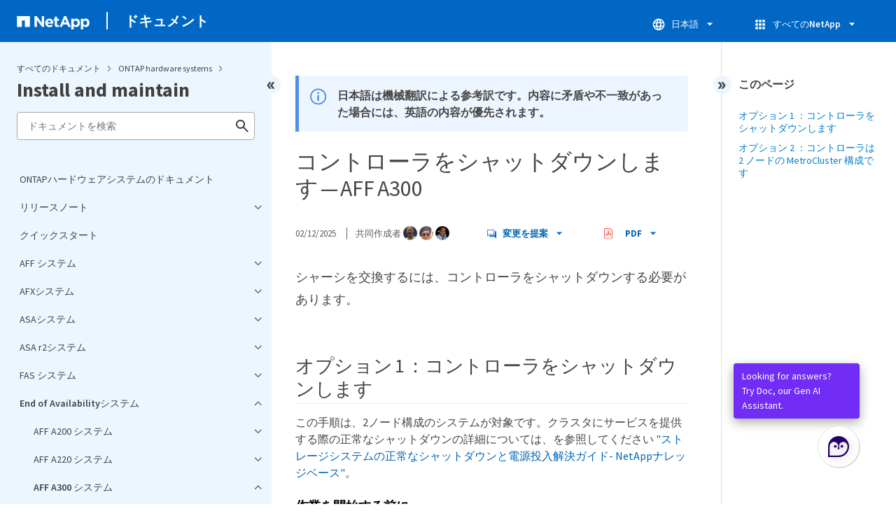

--- FILE ---
content_type: text/html
request_url: https://docs.netapp.com/ja-jp/ontap-systems/a300/chassis-replace-shutdown.html
body_size: 16539
content:
<!DOCTYPE html>
<html lang="ja">
  


<head class="at-element-marker">
  

  

  <title>コントローラをシャットダウンします&#8201;&#8212;&#8201;AFF A300</title>
  <meta charset="utf-8">
  <meta http-equiv="x-ua-compatible" content="ie=edge,chrome=1">
  <meta http-equiv="language" content="en">
  <meta name="viewport" content="width=device-width, initial-scale=1">
  <meta property="og:title" content="コントローラをシャットダウンします&#8201;&#8212;&#8201;AFF A300" />
	<meta property="og:type" content="website" />
	<meta property="og:url" content="https://docs.netapp.com/ja-jp/ontap-systems/a300/chassis-replace-shutdown.html" />
	<meta property="og:description" content="シャーシを交換するには、コントローラをシャットダウンする必要があります。" />
  <meta property="og:image" content="https://docs.netapp.com/common/2/images/logo-tophat-social.png" />
  <meta property="og:image:alt" content="NetApp Logo" />
  <meta name="format-detection" content="telephone=no">
  <meta http-equiv="Content-Type" content="text/html; charset=utf-8">
  <meta http-equiv="encoding" content="utf-8">
  <meta http-equiv="nss-type" content="Product Documentation" />
  <meta http-equiv="nss-subtype" content="User Guide" /><meta name="description"
    content="シャーシを交換するには、コントローラをシャットダウンする必要があります。">
  <meta name="keywords" content=" aff a300, shutdown the controllers"><link rel="preload" as="fetch" href='/ja-jp/ontap-systems/sidebar.html'><!-- Icons -->
  <link rel="icon" href="https://docs.netapp.com/common/2/images/favicon.ico" type="image/x-icon">

  <!-- RSS Feed --><!-- CSS Definitions: NetApp CSS should be defined after generic css -->


  <!-- Combined CSS -->
  <link rel="stylesheet" type="text/css" href="https://docs.netapp.com/common/2/css/ie-netappdocs.css">

  
  <link rel="stylesheet" href="https://docs.netapp.com/common/2/css/ie-landing-page.css" type="text/css">
  <link rel="stylesheet" href="https://docs.netapp.com/common/2/css/ie-tabbed-blocks.css" type="text/css">
  <script src="https://cdnjs.cloudflare.com/ajax/libs/jquery/3.7.1/jquery.min.js" integrity="sha384-1H217gwSVyLSIfaLxHbE7dRb3v4mYCKbpQvzx0cegeju1MVsGrX5xXxAvs/HgeFs" crossorigin="anonymous"></script>
  <script src="https://cdnjs.cloudflare.com/ajax/libs/jquery-cookie/1.4.1/jquery.cookie.min.js"></script><script>
    function selectTOCEntry() {
      const activePage = document.getElementById('ie-new-toc').getAttribute('data-active-page');
      if (activePage) {

        const tocElement = document.getElementById('ie-new-toc');

        if (!tocElement) {
          console.error('ie-new-toc not found.');
          return;
        }

        // find li elements
        const listItems = tocElement.getElementsByTagName('li');

        // find the active one
        for (let i = 0; i < listItems.length; i++) {
          const li = listItems[i];
          const dataEntryUrl = li.getAttribute('data-entry-url');

          if (dataEntryUrl && dataEntryUrl.includes(activePage)) {
            // add active class
            li.classList.add('ie-sidebar-selected');
            //console.log('<li> active:', li);
            break; // end loop
          } else {
            //console.log(dataEntryUrl);
          }
        }


      }
    };

    function loadTOC() {
      fetch('/ja-jp/ontap-systems/sidebar.html',
        {
          method: 'GET',
          credentials: 'include',
          mode: 'no-cors',
          headers: {
            'Accept-Encoding': 'gzip'
          }
        })
        .then(response => response.text())
        .then(data => {
          insertTOC(data);
        })
        .catch(error => console.error('Error sidebar:', error));
    }

    function loadTocScript(container) {
      selectTOCEntry()
        const scripts = container.getElementsByTagName('script');
        for (let i = 0; i < scripts.length; i++) {
          const script = document.createElement('script');
          script.text = scripts[i].text;
          document.body.appendChild(script);
        }
        if ($.cookie("sidebarScroll")) {
          $("#ie-new-toc").scrollTop($.cookie("sidebarScroll"));
        }
    }

    function insertTOC(toc) {
      const container = document.getElementById('ie-new-toc');
      if (container) {
        container.innerHTML = toc;
        loadTocScript(container)
      } else {
        const observer = new MutationObserver((mutations, obs) => {
          const container = document.getElementById('ie-new-toc');
          if (container) {
            container.innerHTML = toc;
            loadTocScript(container)
            obs.disconnect(); 
          }
        });

        if (document.body) {
          observer.observe(document.body, {
            childList: true,
            subtree: true
          });
        } else {
          setTimeout(() => {
            insertTOC(toc);
          }, 50)
        }

      }
    }

    loadTOC();
  </script><!-- Canonical url -->
  <link rel="canonical" href="https://docs.netapp.com/ja-jp/ontap-systems/a300/chassis-replace-shutdown.html" />

  <!-- Top level site integrations -->





<script>
    window.dataLayer = window.dataLayer || [];
    window.sendAnalyticsEvent = function(eventName, data) {
        window.dataLayer.push({
            event: eventName,
            ...data
        });

        // push to adobe data layer if it exists
    };
</script>
<script data-cfasync="false" data-autofocus="off" data-ui-shadow-root="open" data-local-sync="allow-network-observable" data-languages="en,de-DE,es-419,fr-FR,it-IT,ja-JP,ko-KR,pt-PT,pt-BR,zh-CN,zh-HK" src="https://transcend-cdn.com/cm/b2cde372-f099-421d-8158-13483effbe36/airgap.js" defer></script>
    <script type="text/javascript" src="https://assets.adobedtm.com/60287eadf1ee/c284da483c83/launch-e9ff3acac59f.min.js" defer></script>
<script>
    document.addEventListener('DOMContentLoaded', function() {
        (function(w,d,s,l,i){w[l]=w[l]||[];w[l].push({'gtm.start':
        new Date().getTime(),event:'gtm.js'});var f=d.getElementsByTagName(s)[0],
        j=d.createElement(s),dl=l!='dataLayer'?'&l='+l:'';j.async=true;
        j.src='https://www.googletagmanager.com/gtm.js?id='+i+dl+'';f.parentNode.insertBefore(j,f);
        })(window,document,'script','dataLayer','GTM-MD73T9M');
    })
</script>


  
  <script>
    $(document).ready(function () {
      const MASTHEAD_OFFSET = 65;
      const SECTIONS = $("main h2, main h3");
      // PAGE NAV - Init
      if (SECTIONS.length == 0) {
        // remove if there is no elements
        /*
        $("#ie-right-navbar").remove();
        $("#ie-right-navbar-collapse").remove();
        */
      } else {
        $(".page-nav-title").css('display', 'block');
        for (var i = 0; i < SECTIONS.length; i++) {
          var sectionId = $(SECTIONS[i]).attr('id');
          var sectionName = $(SECTIONS[i]).text();
          var subClass = $(SECTIONS[i]).is("h3") ? ' page-nav__sublink' : '';
          $("#page-menu").append('<li class="page-nav-item"><a href="#' + sectionId + '" class="page-nav__link' + subClass + '">' + sectionName + '</a></li>');
        }
      }
    });
  </script>
  

  <!-- Used for Product Family Page Sidebar Visibility --><script src='https://docs.netapp.com/common/2/js/ie-clouddocs.js'></script>
  <script src="https://maxcdn.bootstrapcdn.com/bootstrap/3.3.7/js/bootstrap.min.js"
    integrity="sha384-Tc5IQib027qvyjSMfHjOMaLkfuWVxZxUPnCJA7l2mCWNIpG9mGCD8wGNIcPD7Txa"
    crossorigin="anonymous"></script><script>
    function checkPreviousVersionUrl() {
      const urlParams = new URLSearchParams(window.location.search);

      if (urlParams.has('previous_version_url')) {
        const paramValue = urlParams.get('previous_version_url');

        try {

          const validUrl = new URL(paramValue);

          if (validUrl.hostname === 'docs.netapp.com'  || validUrl.hostname === 'review.docs.netapp.com') {
            return validUrl.href; 
          } else {
            return null;
          }
        } catch (e) {
          return null;
        }
      }

      return null;
    }

    /*
      $(document).ready(function() {
          $("#tg-sb-link").click(function() {
              $("#tg-sb-sidebar").toggle();
              $("#tg-sb-content").toggleClass('col-md-9');
              $("#tg-sb-content").toggleClass('col-md-12');
              $("#tg-sb-icon").toggleClass('fa-toggle-on');
              $("#tg-sb-icon").toggleClass('fa-toggle-off');
          });
      });
      */
  </script>
  <script src='https://docs.netapp.com/common/2/js/custom-dropdown.js'></script>
  <script src='https://docs.netapp.com/common/2/js/FileSaver.min.js'></script>
  <script src='https://docs.netapp.com/common/2/js/jszip-utils.min.js'></script>
  <script src='https://docs.netapp.com/common/2/js/jszip.min.js'></script><script id="pdf_js" src='https://docs.netapp.com/common/2/js/ie-pdf-ux.js' siteBase="/ja-jp/ontap-systems" siteName="ontap-systems.ja-jp" zipLevel="" zipFilename="" pdfStrategy=""></script>
<script>(window.BOOMR_mq=window.BOOMR_mq||[]).push(["addVar",{"rua.upush":"false","rua.cpush":"true","rua.upre":"false","rua.cpre":"false","rua.uprl":"false","rua.cprl":"false","rua.cprf":"false","rua.trans":"SJ-01d37ffc-9b35-44cd-b4ef-21cb75b9ca37","rua.cook":"false","rua.ims":"false","rua.ufprl":"false","rua.cfprl":"false","rua.isuxp":"false","rua.texp":"norulematch","rua.ceh":"false","rua.ueh":"false","rua.ieh.st":"0"}]);</script>
                              <script>!function(e){var n="https://s.go-mpulse.net/boomerang/";if("False"=="True")e.BOOMR_config=e.BOOMR_config||{},e.BOOMR_config.PageParams=e.BOOMR_config.PageParams||{},e.BOOMR_config.PageParams.pci=!0,n="https://s2.go-mpulse.net/boomerang/";if(window.BOOMR_API_key="PDYGC-W8NUE-QGQDG-XGC2E-V8BMS",function(){function e(){if(!o){var e=document.createElement("script");e.id="boomr-scr-as",e.src=window.BOOMR.url,e.async=!0,i.parentNode.appendChild(e),o=!0}}function t(e){o=!0;var n,t,a,r,d=document,O=window;if(window.BOOMR.snippetMethod=e?"if":"i",t=function(e,n){var t=d.createElement("script");t.id=n||"boomr-if-as",t.src=window.BOOMR.url,BOOMR_lstart=(new Date).getTime(),e=e||d.body,e.appendChild(t)},!window.addEventListener&&window.attachEvent&&navigator.userAgent.match(/MSIE [67]\./))return window.BOOMR.snippetMethod="s",void t(i.parentNode,"boomr-async");a=document.createElement("IFRAME"),a.src="about:blank",a.title="",a.role="presentation",a.loading="eager",r=(a.frameElement||a).style,r.width=0,r.height=0,r.border=0,r.display="none",i.parentNode.appendChild(a);try{O=a.contentWindow,d=O.document.open()}catch(_){n=document.domain,a.src="javascript:var d=document.open();d.domain='"+n+"';void(0);",O=a.contentWindow,d=O.document.open()}if(n)d._boomrl=function(){this.domain=n,t()},d.write("<bo"+"dy onload='document._boomrl();'>");else if(O._boomrl=function(){t()},O.addEventListener)O.addEventListener("load",O._boomrl,!1);else if(O.attachEvent)O.attachEvent("onload",O._boomrl);d.close()}function a(e){window.BOOMR_onload=e&&e.timeStamp||(new Date).getTime()}if(!window.BOOMR||!window.BOOMR.version&&!window.BOOMR.snippetExecuted){window.BOOMR=window.BOOMR||{},window.BOOMR.snippetStart=(new Date).getTime(),window.BOOMR.snippetExecuted=!0,window.BOOMR.snippetVersion=12,window.BOOMR.url=n+"PDYGC-W8NUE-QGQDG-XGC2E-V8BMS";var i=document.currentScript||document.getElementsByTagName("script")[0],o=!1,r=document.createElement("link");if(r.relList&&"function"==typeof r.relList.supports&&r.relList.supports("preload")&&"as"in r)window.BOOMR.snippetMethod="p",r.href=window.BOOMR.url,r.rel="preload",r.as="script",r.addEventListener("load",e),r.addEventListener("error",function(){t(!0)}),setTimeout(function(){if(!o)t(!0)},3e3),BOOMR_lstart=(new Date).getTime(),i.parentNode.appendChild(r);else t(!1);if(window.addEventListener)window.addEventListener("load",a,!1);else if(window.attachEvent)window.attachEvent("onload",a)}}(),"".length>0)if(e&&"performance"in e&&e.performance&&"function"==typeof e.performance.setResourceTimingBufferSize)e.performance.setResourceTimingBufferSize();!function(){if(BOOMR=e.BOOMR||{},BOOMR.plugins=BOOMR.plugins||{},!BOOMR.plugins.AK){var n="true"=="true"?1:0,t="",a="aohl37yx2khxa2lutxwq-f-61de85fca-clientnsv4-s.akamaihd.net",i="false"=="true"?2:1,o={"ak.v":"39","ak.cp":"1455470","ak.ai":parseInt("903492",10),"ak.ol":"0","ak.cr":11,"ak.ipv":4,"ak.proto":"h2","ak.rid":"7ac4892e","ak.r":47358,"ak.a2":n,"ak.m":"dsca","ak.n":"essl","ak.bpcip":"3.142.189.0","ak.cport":59430,"ak.gh":"23.208.24.243","ak.quicv":"","ak.tlsv":"tls1.3","ak.0rtt":"","ak.0rtt.ed":"","ak.csrc":"-","ak.acc":"","ak.t":"1769250285","ak.ak":"hOBiQwZUYzCg5VSAfCLimQ==SrnNSrWYzdlNoW7Oz2Y78F4G7IuixUDPyzgjcWDnjkN9lvLSgG4AkchDwEZr5z3v2Jmm+syccGmKsuIypoXyhJ9Zo0+KMUn4zHrrjKxM8HyzWpuiMfKaFA4HsO+xWgyhbM023W4kP4ppnqeL0g0I/x9K9iRzsLqfPwuiggWGIoqN2rYp+yswlDxpFEsY61Wit7gCnADiQoW7Gtz9K4MbBoCVsHxZ1fAQW6elp6BLG2U+N2EllOK0pX6mYJ83x5zJ0ON+W8CtjYiyeRNLUxillVqMepxoQBzEmU1RJiJ/BWyCAaUflqt7AvvjWVQLChDdVKA4q2wbNywm0VzxFmkRLFHXdTjBj2p7wOGY2pqxvG+Qw6rqowK4mcCDSL0KNlZp/JVEN5jFuk+KJYnVw94d4xMwy9Qa/pgJiIkIqMQRF8A=","ak.pv":"15","ak.dpoabenc":"","ak.tf":i};if(""!==t)o["ak.ruds"]=t;var r={i:!1,av:function(n){var t="http.initiator";if(n&&(!n[t]||"spa_hard"===n[t]))o["ak.feo"]=void 0!==e.aFeoApplied?1:0,BOOMR.addVar(o)},rv:function(){var e=["ak.bpcip","ak.cport","ak.cr","ak.csrc","ak.gh","ak.ipv","ak.m","ak.n","ak.ol","ak.proto","ak.quicv","ak.tlsv","ak.0rtt","ak.0rtt.ed","ak.r","ak.acc","ak.t","ak.tf"];BOOMR.removeVar(e)}};BOOMR.plugins.AK={akVars:o,akDNSPreFetchDomain:a,init:function(){if(!r.i){var e=BOOMR.subscribe;e("before_beacon",r.av,null,null),e("onbeacon",r.rv,null,null),r.i=!0}return this},is_complete:function(){return!0}}}}()}(window);</script></head>
<body class role="document" data-flavor="">
    <div class="skip-to-main">
      <a href="#main" >Skip to main content</a>
    </div>



<!-- Google Tag Manager (noscript) -->
<noscript><iframe src="https://www.googletagmanager.com/ns.html?id=GTM-MD73T9M"
height="0" width="0" style="display:none;visibility:hidden"></iframe></noscript>
<!-- End Google Tag Manager (noscript) -->

<div id="page" class="">
        <div id="ie-phone-menu" class=""></div>
        <div id="ie-content-wrap" class=""><nav id="ie-new-header" data-proofer-ignore>
    <ul>
        <li id="ie-phone-menu-button">
            <a href="#">
                <image id="" src="https://docs.netapp.com/common/2/images/hamburger.svg" alt="menu" />
            </a>
        </li>

        <li>
            <a href="https://www.netapp.com/ja/">
                <image id="ie-header-logo" src="https://docs.netapp.com/common/2/images/netapp_logo.svg" alt="netapp" />
            </a>
        </li>
        <li id="ie-header-docs">
            <a href="https://docs.netapp.com/ja-jp/">ドキュメント</a>
        </li>

        <!-- Empty container to push header left with or without lang selector -->
        <li id="empty-container" style="margin-left: auto">
        </li>
        <!-- Start Language Selector --><li id="ie-language-dropdown" data-proofer-ignore></li>
            <!-- End Language Selector -->


        <li id="ie-allnetapp" data-proofer-ignore>
            <div id="allnetapp-dropdown" class="custom-dropdown custom-dropdown-allnetapp">
                <div class="custom-dropdown-select custom-dropdown-select-allnetapp">
                    <img src="https://docs.netapp.com/common/2/images/apps_white_24dp.svg" alt="" class="allnetapp-icon" />
                    <span class="allnetapp-name">すべてのNetApp</span>
                    <img src="https://docs.netapp.com/common/2/images/dropdown-arrow.svg" alt="" class="custom-icon chevrondown header invisible" />
                    <img src="https://docs.netapp.com/common/2/images/dropdown-arrow.svg" alt="" class="custom-icon chevronup header" />
                    </button>
                </div>

                <ul class="custom-dropdown-menu allnetapp-dropdown">
                    <li>
                        <a href="https://console.netapp.com/ja/"
                            target="_self"><span translate="no" class="notranslate">NetApp Console</span></a>
                    </li>
                    <li>
                        <a href="https://mysupport.netapp.com/site/"
                            target="_self"><span translate="no" class="notranslate">サポート</span></a>
                    </li>
                    <li>
                        <a href="https://kb-ja.netapp.com/"
                            target="_self"><span translate="no" class="notranslate">ナレッジ ベース</span></a>
                    </li>
                    <li>
                        <a href="https://www.netapp.com/support-and-training/netapp-learning-services/"
                            target="_self"><span translate="no" class="notranslate">トレーニング</span></a>
                    </li>
                </ul>
            </div>

        </li>

    </ul>
</nav>
<main id="n-main-content" class="n-main-content"><!-- Start Documentation Content -->
<div class="ie-main">
  



<div id="ie-new-sidebar-collapse" style="display: none">
    <img id="sidebar-expand" class="ie-searchbox-icon" src="https://docs.netapp.com/common/2/images/double_arrow.svg" alt="" />
</div>
<div id="ie-new-sidebar">
    <div id="ie-product-identity-lockup">
        <div id="sidebar-collapse" class="">
            <img src="https://docs.netapp.com/common/2/images/double_arrow.svg" alt="" />
        </div>
        <div id="ie-breadcrumb" class="">
  <ul class="ie-breadcrumb">
    <li id="alldocs-breadcrumb" class="">
      <a href="https://docs.netapp.com">すべてのドキュメント</a>
    </li>

    
    <li class="">
      <a href="https://docs.netapp.com/ja-jp/ontap-systems-family/">
        ONTAP hardware systems
      </a>
    </li>
    
  </ul>
  
  <div class="ie-product-name" >
    <!--<a href="/ja-jp/ontap-systems/">-->
      Install and maintain
    <!--</a>-->
  </div>
</div>

            

        
            

<div id="ie-searchbox" class="ie-searchbox-sidebar ">
    <img class="ie-searchbox-icon" src="https://docs.netapp.com/common/2/images/loupe.svg" alt=""/>
    <div id="react-search" 
        data-search-html="/ja-jp/ontap-systems/search.html" 
        data-type="widget"
        data-placeholder="ドキュメントを検索"
        data-no-results-found="<1>{{term}}</1>に該当する結果は見つかりませんでした。用語のスペルを確認するか、別の用語でもう一度実行してください。"
        data-did-you-mean="{suggestion}で検索しています。"
        data-no-results-found-did-you-mean="{query}に一致する結果は見つかりませんでした。{suggestion}で検索しますか？"
        data-results-found="{hitCount}件の結果が見つかりました"
        data-error-message="現在検索を実行できません。もう一度実行しても問題が解決しない場合は、<1>フィードバックを送信</1>してください。"
        data-error-reset="検索をリセット"
        data-sk-es-pf-indexes="" 
        data-flavor=""
        data-es-auth-web="prod:Tools4Pubs!"
        data-sk-es-url="https://netapp-docs-prod-semantic.es.eastus2.azure.elastic-cloud.com:443/clouddocs-ontap-systems.ja-jp_main-prod"
        data-sk-indexes="clouddocs-ontap-systems.ja-jp_main-prod"
        data-see-all-results="すべての結果を表示...">
    </div>
</div>

        
    </div>
    <div id="ie-new-toc" data-active-page="/a300/chassis-replace-shutdown.html">
            <!-- test to include it dynamically -->
        
    </div>
</div>
<script>

    
    let sidebarScrollTopPosition = 0;
    $("#ie-new-toc").on("scroll", function () {
        if (sidebarScrollTopPosition == 0) {
            $.cookie("sidebarScroll", $("#ie-new-toc").scrollTop(), {
                path: "/ja-jp/ontap-systems"
            });
        }

        if ($("#ie-new-toc").scrollTop() > 0) {
            $('#ie-product-identity-lockup').addClass('ie-addShadow');
        } else {
            $('#ie-product-identity-lockup').removeClass('ie-addShadow');
        }
    });

    $(function () {
        if ($.cookie("sidebarScroll")) {
            $("#ie-new-toc").scrollTop($.cookie("sidebarScroll"));
        }
    });

    function setSidebarBottom() {
        const footerGap = PXinViewport($(".n-footer"));
        document.getElementById("ie-new-sidebar").style.bottom = Math.max(0, footerGap) + "px";
    }

    window.onscroll = () => {
        setSidebarBottom();
    };

    $("#sidebar-collapse").click(function (e) {
        const sidebarWidth = $("#ie-new-sidebar").width() - $("#ie-new-sidebar-collapse").width();
        e.preventDefault();
        const width = $(".ie-content-pane").width();
        const marginLeft = parseInt($(".ie-content-pane").css('marginLeft'));

        if ($.cookie("sidebarScroll")) {
            sidebarScrollTopPosition = $.cookie("sidebarScroll");
        }

        $("#ie-new-sidebar").animate({ width: 'toggle' }, 350, function () {
            $("#ie-new-sidebar-collapse").show();
            $("#ie-new-sidebar").removeClass("open")
            $("#ie-new-sidebar").addClass("close")
            $("#ie-new-sidebar").removeAttr("style")
        });
        $(".ie-content-pane").animate({ width: (width + sidebarWidth), marginLeft: (marginLeft - sidebarWidth) }, 350, function () {
            resizeContent()
        })

    });
    $("#sidebar-expand").click(function (e) {
        const sidebarWidth = $("#ie-new-sidebar").width() - $("#ie-new-sidebar-collapse").width();
        e.preventDefault();
        const width = $(".ie-content-pane").width();
        const marginLeft = parseInt($(".ie-content-pane").css('marginLeft'));

        $("#ie-new-sidebar").animate({ width: 'toggle' }, 250, function () {
            $('#ie-new-sidebar').css('display', 'flex');
            $("#ie-new-sidebar-collapse").hide();
            $("#ie-new-sidebar").removeClass("close")
            $("#ie-new-sidebar").addClass("open")
            setSidebarBottom();

            if (sidebarScrollTopPosition != 0) {
                $.cookie("sidebarScroll", sidebarScrollTopPosition, {
                    path: "/ja-jp/ontap-systems"
                })
                $("#ie-new-toc").scrollTop(sidebarScrollTopPosition);
                sidebarScrollTopPosition = 0;
            }
        });
        $(".ie-content-pane").animate({ width: (width - sidebarWidth), 'marginLeft': (marginLeft + sidebarWidth) }, 250, function () {
            resizeContent()
        })
    });
    function resizeContent() {
        const sidebarWidth = $("#ie-new-sidebar").width() - $("#ie-new-sidebar-collapse").width();
        const rightNavbarVisible =  $("#ie-right-navbar").css('display') && $("#ie-right-navbar").css('display') != 'none';
        const sidebarVisible = $("#ie-new-sidebar").css('display') != 'none';
        const rightNavbarWidth = $("#ie-right-navbar").width();
        const rightNavbarCollapseWidth = $("#ie-right-navbar-collapse").width();
        const rightNavbarCollapseVisible = $("#ie-right-navbar-collapse").css('display') && $("#ie-right-navbar-collapse").css('display') != 'none';
        
        if (rightNavbarVisible && sidebarVisible) {
            $(".ie-content-pane").width(`calc(100% - ${sidebarWidth + rightNavbarWidth}px)`)
            $(".ie-content-pane").css('marginLeft', `${sidebarWidth}px`)
        } else if (sidebarVisible) {
            $(".ie-content-pane").css('marginLeft', `${sidebarWidth}px`)
            if (rightNavbarCollapseVisible) {
                $(".ie-content-pane").width(`calc(100% - ${sidebarWidth + rightNavbarCollapseWidth}px)`)
            } else {
                $(".ie-content-pane").width(`calc(100% - ${$("#ie-new-sidebar").width()}px)`)
            }

        } else if (rightNavbarVisible) {
            $(".ie-content-pane").css('marginLeft', `${$("#ie-new-sidebar-collapse").width()}px`)
            $(".ie-content-pane").width(`calc(100% - ${rightNavbarWidth}px)`)
        } else {
            $(".ie-content-pane").css('marginLeft', `${$("#ie-new-sidebar-collapse").width()}px`)
            if (rightNavbarCollapseVisible) {
                $(".ie-content-pane").width(`calc(100% - ${rightNavbarCollapseWidth}px)`);
            } else {
                $(".ie-content-pane").width(`calc(100% - ${$("#ie-new-sidebar-collapse").width()}px) `);
            }
            
        }
    }
    $(window).on("resize load", function () {
        setSidebarBottom();
        resizeContent()
    });
    

</script>

<div class="ie-content-pane ie-component-detail-content ie-component-detail-content--show-code">
    <!-- Begin of page container --><article class="page-content" id="main">
      <!-- include utility.html -->
      








<script>
  function closeVersionNotification() {
    const block = document.getElementById("previous-version-notification");
    block.style.display = "none";
  }
</script>
<div class="ie-info-disclaimer" id="previous-version-notification" style="display: none;">
  <span>
    <div class="ie-info-disclaimer-container">
      <div class="ie-info-disclaimer-icon">
        <img
          src="https://docs.netapp.com/common/2/images/notification-icons.svg"
          class="luci-icon"
          alt=""
        />
      </div>
      <div class="ie-info-disclaimer-content">
        <span>リクエストされたアーティクルはご利用いただけません。このバージョンの製品で扱われていないか、関連する情報がこのバージョンのドキュメントで別に扱われています。検索 / 参照しなおすか、&nbsp<a id="previous-version-link" href="">別のバージョンに戻る場合は、こちらをクリックしてください</a>.</span><br />
      </div>
      <div style="clear: both; cursor: pointer; " onclick="closeVersionNotification()">
        <img src="https://docs.netapp.com/common/2/images/dismiss.svg" alt="" style="margin-left: 10px;" />
      </div>
    </div>
  </span>
</div>


<div class="ie-info-disclaimer">
    <span>
      <div class="ie-info-disclaimer-container">
        <div class="ie-info-disclaimer-icon">
          <img src="https://docs.netapp.com/common/2/images/notification-icons.svg" class="luci-icon" alt="" />
        </div>
        <div class="ie-info-disclaimer-content">
          <span> 日本語は機械翻訳による参考訳です。内容に矛盾や不一致があった場合には、英語の内容が優先されます。 </span>
        </div>
        <div style="clear:both;"></div>
      </div>
    </span>
  </div><div class="ie-component-detail-heading-wrap">
  <h1 class="ie-component-detail-heading">コントローラをシャットダウンします&#8201;&#8212;&#8201;AFF A300</h1>
</div>

<div id="ie-byline">
<div class="page-details">
        
            <time datetime="2025-02-12 14:56:38 -0500">02/12/2025</time>
        
    
        <span id="avatars">共同作成者
            <a target="_blank" class="ext-link-indicator" href="https://github.com/dougthomp"><img  class="avatar avatar-small" alt="dougthomp" width="20" height="20" src="https://avatars.githubusercontent.com/u/76076341?v=4" style="border-radius: 50%;"/></a>
        
            <a target="_blank" class="ext-link-indicator" href="https://github.com/thrisun"><img  class="avatar avatar-small" alt="thrisun" width="20" height="20" src="https://avatars.githubusercontent.com/u/30325635?v=4" style="border-radius: 50%;"/></a>
        
            <a target="_blank" class="ext-link-indicator" href="https://github.com/netapp-martyh"><img  class="avatar avatar-small" alt="netapp-martyh" width="20" height="20" src="https://avatars.githubusercontent.com/u/66496079?v=4" style="border-radius: 50%;"/></a>
        
        </span>
    
    
</div>
<div class="page-controls">
    <div id="contribute-dropdown" class="custom-dropdown custom-dropdown-contrib" >
        <div class="custom-dropdown-select custom-dropdown-select-contrib">
        <span class="contrib-name"><img src="https://docs.netapp.com/common/2/images/discuss-sm.svg" alt="" class="github-icon" />変更を提案</span>
        <img src="https://docs.netapp.com/common/2/images/dropdown-arrow.svg" alt="" class="custom-icon chevrondown invisible" />
        <img src="https://docs.netapp.com/common/2/images/dropdown-arrow.svg" alt="" class="custom-icon chevronup" />
        </div>
        <ul class="custom-dropdown-menu suggested-changes-dropdown"><li>
                <a target="_blank" href="https://github.com/NetAppDocs/ontap-systems.ja-jp/issues/new?template=new-from-page.yml&page-url=https://docs.netapp.com/ja-jp/ontap-systems/a300/chassis-replace-shutdown.html&page-title=コントローラをシャットダウンします&#8201;&#8212;&#8201;AFF A300" class="page-nav-contribute-link" role="button">ドキュメントの変更をリクエスト</a>
            </li><li> 
                <a target="_blank" href="https://github.com/NetAppDocs/ontap-systems/blob/main/a300/chassis-replace-shutdown.adoc" class="page-nav-contribute-link" role="button">このページを編集</a>
            </li><li><a target="_blank" href="https://docs.netapp.com/us-en/contribute/" class="page-nav-contribute-link"  >フィードバックを送るには</a></li>
        </ul>
    </div>
    <div id="pdf-control-container">
        <div class="n-pdf-header">
            <a id="toggleButtonPdf" class="n-pdf-button" type="button">
                <img class="adobe-icon" src="https://docs.netapp.com/common/2/images/pdf-icon.png" alt="" width="16" height="16"/>PDF<img src="https://docs.netapp.com/common/2/images/dropdown-arrow.svg" class="custom-icon" alt="" />
            </a>
        </div>
        <div class="n-pdf-body-container">
            <ul id="toggleContainerPdf" class="n-pdf-body" style="display:none;">
                <li id="fn-entries-pdf" class="pdf-ux-container">
    
    
    
    <a target="_blank" class="pdf-download-link" href="/ja-jp/ontap-systems/pdfs/fullsite-sidebar/ONTAPハードウェアシステムのドキュメント.pdf" >
    <img src="https://docs.netapp.com/common/2/images/pdf-icon.png" alt="" width="16" height="16"/>このドキュメント ページのPDF</a>
    <!-- include dynamic-->
</li>
            </ul>
            <div class="zip-pdf-link-container" style="display: none;">   
                <a href="#" id="zipPdf">
                <img src="https://docs.netapp.com/common/2/images/pdf-zip.png" alt="" width="16" height="16"/>
                <pre>PDF版ドキュメントのセット</pre>
                </a><div id="zip-link-popup" class="hide">
    <div class="inner-modal">
        <div class="downloading-progress">
            <div class="spinner"></div>
            <h1>Creating your file...</h1>
            <div>This may take a few minutes. Thanks for your patience.</div>
            <button class="cancel-download-btn" type="button">Cancel</button>
        </div>
        <div class="download-complete hide">
            <div class="done-icon">
                <svg xmlns="http://www.w3.org/2000/svg" width="24" height="24" viewBox="0 0 24 24"><path d="M20.285 2l-11.285 11.567-5.286-5.011-3.714 3.716 9 8.728 15-15.285z"/></svg>
            </div>
            <div>Your file is ready</div>
            <button class="cancel-download-btn" type="button">OK</button>
        </div>
    </div>
</div>
<script>
    $(".cancel-download-btn").click(function(){
        $("#zip-link-popup").addClass("hide");
        $("#zip-link-popup .downloading-progress").removeClass("hide");
        $("#zip-link-popup .download-complete").addClass("hide");
    });
</script></div>
        </div>
    </div>        
<script>

$("#toggleButtonPdf").on('click', function(e){ 
    e.stopPropagation();
    $("#toggleContainerPdf").toggle('display');
    $(".n-pdf-body-container .zip-pdf-link-container").toggle('display');
});

//hide is by clicking outside pdfcontainer
$(document).on('click', function (e) {
    if ($('#toggleContainerPdf').is(':visible') && !$('.n-pdf-body-container').is(e.target) && !$('.n-pdf-body-container').has(e.target).length)  {
        
        $("#toggleContainerPdf").toggle('display');
        $(".n-pdf-body-container .zip-pdf-link-container").toggle('display');
        $("#toggleButtonPdf").removeClass("active");
    }
});
</script>
<script>
    function getPdfLocation() {
        const pdfLocation = window.scrollX + document.querySelector('#pdf-control-container').getBoundingClientRect().left
        if (pdfLocation < 450) {
            $(".n-pdf-body-container").addClass("block")
        } else {
            $(".n-pdf-body-container").removeClass("block")
        }
    
    }
    $( window ).on( "resize", function() {
        getPdfLocation()
} );
</script>
<script>
    const pdfButtonWidth =  $(".n-pdf-header").width();
    const pdfMenuWidth = $(".n-pdf-body-container").width();
    $(".n-pdf-body-container").css('margin-left', `calc(${pdfButtonWidth - pdfMenuWidth}px)`);
</script>
</div>

    
</div>




<div class="content-to-index">
<div id="preamble">
<div class="sectionbody">
<div class="paragraph lead">
<p>シャーシを交換するには、コントローラをシャットダウンする必要があります。</p>
</div>
</div>
</div>
<div class="sect1">
<h2 id="オプション-1-コントローラをシャットダウンします">オプション 1 ：コントローラをシャットダウンします</h2>
<div class="sectionbody">
<div class="paragraph">
<p>この手順は、2ノード構成のシステムが対象です。クラスタにサービスを提供する際の正常なシャットダウンの詳細については、を参照してください <a href="https://kb.netapp.com/on-prem/ontap/OHW/OHW-KBs/What_is_the_procedure_for_graceful_shutdown_and_power_up_of_a_storage_system_during_scheduled_power_outage">"ストレージシステムの正常なシャットダウンと電源投入解決ガイド- NetAppナレッジベース"</a>。</p>
</div>
<div class="ulist">
<div class="title">作業を開始する前に</div>
<ul>
<li>
<p>必要な権限とクレデンシャルがあることを確認します。</p>
<div class="ulist">
<ul>
<li>
<p>ONTAP のローカル管理者のクレデンシャル。</p>
</li>
<li>
<p>各コントローラのBMCへのアクセス性。</p>
</li>
</ul>
</div>
</li>
<li>
<p>交換に必要な工具と機器が揃っていることを確認します。</p>
</li>
<li>
<p>シャットダウン前のベストプラクティスは次のとおりです。</p>
<div class="ulist">
<ul>
<li>
<p>追加を実行します <a href="https://kb.netapp.com/onprem/ontap/os/How_to_perform_a_cluster_health_check_with_a_script_in_ONTAP">"システムの健全性チェック"</a>。</p>
</li>
<li>
<p>ONTAP をシステムの推奨リリースにアップグレードします。</p>
</li>
<li>
<p>いずれかを解決します <a href="https://activeiq.netapp.com/">"Active IQ ウェルネスアラートとリスク"</a>。システムコンポーネントのLEDなど、現在システムに発生している障害をメモします。</p>
</li>
</ul>
</div>
</li>
</ul>
</div>
<div class="olist arabic">
<div class="title">手順</div>
<ol class="arabic">
<li>
<p>SSHを使用してクラスタにログインするか、クラスタ内の任意のノードからローカルのコンソールケーブルとラップトップ/コンソールを使用してログインします。</p>
</li>
<li>
<p>すべてのクライアント/ホストからネットアップシステム上のデータへのアクセスを停止します。</p>
</li>
<li>
<p>外部バックアップジョブを一時停止します。</p>
</li>
<li>
<p>AutoSupportが有効になっている場合は、ケースの作成を抑制し、システムをオフラインにする期間を指定します。</p>
<div class="paragraph">
<p><code>system node autosupport invoke -node * -type all -message "MAINT=2h Replace chassis"</code></p>
</div>
</li>
<li>
<p>すべてのクラスタノードのSP / BMCアドレスを特定します。</p>
<div class="paragraph">
<p><code>system service-processor show -node * -fields address</code></p>
</div>
</li>
<li>
<p>クラスタシェルを終了します。</p>
<div class="paragraph">
<p><code>exit</code></p>
</div>
</li>
<li>
<p>前の手順の出力に表示されたいずれかのノードのIPアドレスを使用してSSH経由でSP / BMCにログインし、進捗状況を監視します。</p>
<div class="paragraph">
<p>コンソール/ラップトップを使用している場合は、同じクラスタ管理者のクレデンシャルを使用してコントローラにログインします。</p>
</div>
</li>
<li>
<p>障害のあるシャーシにある2つのノードを停止します。</p>
<div class="paragraph">
<p><code>system node halt -node &lt;node1&gt;,&lt;node2&gt; -skip-lif-migration-before-shutdown true -ignore-quorum-warnings true -inhibit-takeover true</code></p>
</div>
<div class="admonitionblock note">
<table>
<tr>
<td class="icon">
<img src="https://docs.netapp.com/common/2/images/note.svg" alt="メモ">
</td>
<td class="content">
StrictSyncモードで動作するSnapMirror同期を使用するクラスタの場合： <code>system node halt -node &lt;node1&gt;,&lt;node2&gt;  -skip-lif-migration-before-shutdown true -ignore-quorum-warnings true -inhibit-takeover true -ignore-strict-sync-warnings true</code>
</td>
</tr>
</table>
</div>
</li>
<li>
<p>次のメッセージが表示されたら、クラスタ内の各コントローラに「* y *」と入力します。</p>
<div class="paragraph">
<p><code>Warning: Are you sure you want to halt node <em>&lt;node_name&gt;</em>? {y|n}:</code></p>
</div>
</li>
<li>
<p>各コントローラが停止するまで待ち、LOADERプロンプトを表示します。</p>
</li>
</ol>
</div>
</div>
</div>
<div class="sect1">
<h2 id="オプション-2-コントローラは-2-ノードの-metrocluster-構成です">オプション 2 ：コントローラは 2 ノードの MetroCluster 構成です</h2>
<div class="sectionbody">
<div class="paragraph">
<p>障害のあるコントローラをシャットダウンするには、コントローラのステータスを確認し、必要に応じて正常なコントローラが障害のあるコントローラストレージからデータを引き続き提供できるようにコントローラをスイッチオーバーする必要があります。</p>
</div>
<div class="ulist">
<div class="title">このタスクについて</div>
<ul>
<li>
<p>正常なコントローラに電力を供給するために、この手順 の最後で電源装置をオンのままにしておく必要があります。</p>
</li>
</ul>
</div>
<div class="olist arabic">
<div class="title">手順</div>
<ol class="arabic">
<li>
<p>MetroCluster ステータスをチェックして、障害のあるコントローラが正常なコントローラに自動的にスイッチオーバーしたかどうかを確認します。「 MetroCluster show 」</p>
</li>
<li>
<p>自動スイッチオーバーが発生したかどうかに応じて、次の表に従って処理を進めます。</p>
<table class="tableblock frame-all grid-all stretch">
<colgroup>
<col style="width: 33.3333%;">
<col style="width: 66.6667%;">
</colgroup>
<thead>
<tr>
<th class="tableblock halign-left valign-top">障害のあるコントローラの状況</th>
<th class="tableblock halign-left valign-top">作業</th>
</tr>
</thead>
<tbody>
<tr>
<td class="tableblock halign-left valign-top"><div class="content"><div class="paragraph">
<p>自動的にスイッチオーバーした</p>
</div></div></td>
<td class="tableblock halign-left valign-top"><div class="content"><div class="paragraph">
<p>次の手順に進みます。</p>
</div></div></td>
</tr>
<tr>
<td class="tableblock halign-left valign-top"><div class="content"><div class="paragraph">
<p>自動的にスイッチオーバーしていない</p>
</div></div></td>
<td class="tableblock halign-left valign-top"><div class="content"><div class="paragraph">
<p>正常なコントローラから計画的なスイッチオーバー操作を実行します : MetroCluster switchover</p>
</div></div></td>
</tr>
<tr>
<td class="tableblock halign-left valign-top"><div class="content"><div class="paragraph">
<p>スイッチオーバーは自動的には行われておらず、 MetroCluster switchover コマンドを使用してスイッチオーバーを試みたが、スイッチオーバーは拒否された</p>
</div></div></td>
<td class="tableblock halign-left valign-top"><div class="content"><div class="paragraph">
<p>拒否メッセージを確認し、可能であれば問題を解決してやり直します。問題を解決できない場合は、テクニカルサポートにお問い合わせください。</p>
</div></div></td>
</tr>
</tbody>
</table>
</li>
<li>
<p>サバイバークラスタから MetroCluster heal-phase aggregates コマンドを実行して、データアグリゲートを再同期します。</p>
<div class="listingblock">
<div class="content">
<pre>controller_A_1::&gt; metrocluster heal -phase aggregates
[Job 130] Job succeeded: Heal Aggregates is successful.</pre>
</div>
</div>
<div class="paragraph">
<p>修復が拒否された場合は '-override-vetoes パラメータを指定して MetroCluster heal コマンドを再実行できますこのオプションパラメータを使用すると、修復処理を妨げるソフトな拒否はすべて無視されます。</p>
</div>
</li>
<li>
<p>MetroCluster operation show コマンドを使用して、処理が完了したことを確認します。</p>
<div class="listingblock">
<div class="content">
<pre>controller_A_1::&gt; metrocluster operation show
    Operation: heal-aggregates
      State: successful
Start Time: 7/25/2016 18:45:55
   End Time: 7/25/2016 18:45:56
     Errors: -</pre>
</div>
</div>
</li>
<li>
<p>「 storage aggregate show 」コマンドを使用して、アグリゲートの状態を確認します。</p>
<div class="listingblock">
<div class="content">
<pre>controller_A_1::&gt; storage aggregate show
Aggregate     Size Available Used% State   #Vols  Nodes            RAID Status
--------- -------- --------- ----- ------- ------ ---------------- ------------
...
aggr_b2    227.1GB   227.1GB    0% online       0 mcc1-a2          raid_dp, mirrored, normal...</pre>
</div>
</div>
</li>
<li>
<p>「 MetroCluster heal-phase root-aggregates 」コマンドを使用して、ルートアグリゲートを修復します。</p>
<div class="listingblock">
<div class="content">
<pre>mcc1A::&gt; metrocluster heal -phase root-aggregates
[Job 137] Job succeeded: Heal Root Aggregates is successful</pre>
</div>
</div>
<div class="paragraph">
<p>修復が拒否された場合は '-override-vetoes パラメータを指定して MetroCluster heal' コマンドを再実行できますこのオプションパラメータを使用すると、修復処理を妨げるソフトな拒否はすべて無視されます。</p>
</div>
</li>
<li>
<p>デスティネーションクラスタで「 MetroCluster operation show 」コマンドを使用して、修復処理が完了したことを確認します。</p>
<div class="listingblock">
<div class="content">
<pre>mcc1A::&gt; metrocluster operation show
  Operation: heal-root-aggregates
      State: successful
 Start Time: 7/29/2016 20:54:41
   End Time: 7/29/2016 20:54:42
     Errors: -</pre>
</div>
</div>
</li>
<li>
<p>障害のあるコントローラモジュールで、電源装置の接続を解除します。</p>
</li>
</ol>
</div>
</div>
</div>
</div>




    </article>
    <!-- Page Container -->
  </div>

  
  <!-- Start Page Toolbar -->
<div id="ie-right-navbar-collapse" class="close">
  <img id="navbar-expand" class="ie-searchbox-icon" src="https://docs.netapp.com/common/2/images/double_arrow.svg" alt="" />
</div>
<div id="ie-right-navbar" class="open">
  <div id="right-navbar-collapse">
    <img src="https://docs.netapp.com/common/2/images/double_arrow.svg" alt="" />
  </div>
  <div class="page-nav-container">
    <nav class="page-nav-fixed">
      <div class="page-nav-title">このページ</div>
      <div class="page-nav-links">
        <ul class="page-nav-inner" id="page-menu"></ul>
      </div>
    </nav>
  </div>
</div>


<script>
  resizeContent();
  function setRightBarHeight() {
    var h = 0;

    // header 1
    h += PXinViewport($('.n-footer'));
    h += PXinViewport($('#ie-new-header'));

    if ($('#ie-right-navbar').length) {
      $('#ie-right-navbar').css({ height: `calc(100vh - ${h}px)` });
    }
    if ($('.page-nav-links').length) {
      h += 98;
      $('.page-nav-links').css({ height: `calc(100vh - ${h}px)` });
    }
  }

  $(document).ready(function () {
    // PAGE NAV - Click
    const MASTHEAD_OFFSET = 65;
    const SECTIONS = $("main h2, main h3");
    let calculateActiveSection = false;
    setTimeout(() => {
      calculateActiveSection = true;
    }, 100)

    $(".page-nav__link").click(function (event) {
      calculateActiveSection = false;
      $(".page-nav__link").removeClass('page-nav__link--active');
      var target = $(event.target);
      target.addClass('page-nav__link--active');
      location.hash = event.target.hash;
      setTimeout(() => {
        calculateActiveSection = true;
      }, 100)

    });

    // PAGE NAV - Scroll
    $(window).on('resize scroll', function () {
      if (calculateActiveSection) {
        var activeSection = getActiveSection(SECTIONS, MASTHEAD_OFFSET);
        if (activeSection) {
          var activeHref = $(activeSection).attr('id');
          $(".page-nav__link").removeClass('page-nav__link--active');
          $("#page-menu a[href=\\#" + activeHref + "]").addClass('page-nav__link--active');
          if (location.hash != "#" + activeHref) {
            if (history.replaceState) {
              history.replaceState(null, null, "#" + activeHref);
            }
          }
        }
      }
    });

    $(".n-pdf-button").click(function () {
      $(this).toggleClass("active");
    });

    $.fn.isVisibleAndInViewport = function () {
      var elementTop = $(this).offset().top;
      var elementBottom = elementTop + $(this).outerHeight();

      var viewportTop = $(window).scrollTop();
      var viewportBottom = viewportTop + $(window).height();

      return elementBottom > viewportTop && elementTop < viewportBottom && $(this).is(":visible");
    };


    $(window).on('resize scroll', function () {
      setRightBarHeight();
    });

    $(window).trigger('resize');


  });

  $("#right-navbar-collapse").click(function (e) {
    const rightNavbarWidth = $("#ie-right-navbar").width() - $("#ie-right-navbar-collapse").width();
    e.preventDefault();
    const width = $(".ie-content-pane").width();

    $("#ie-right-navbar").animate({ width: 'toggle' }, 350, function () {
      $("#ie-right-navbar-collapse").removeClass("close")
      $("#ie-right-navbar-collapse").addClass("open")
      $("#ie-right-navbar").removeClass("open")
      $("#ie-right-navbar").addClass("close")
    });
    $(".ie-content-pane").animate({ width: (width + rightNavbarWidth) }, 350, function () {
      resizeContent()
      setSidebarBottom();
    })

  });
  $("#navbar-expand").click(function (e) {
    const rightNavbarWidth = $("#ie-right-navbar").width() - $("#ie-right-navbar-collapse").width();
    e.preventDefault();
    const width = $(".ie-content-pane").width();
    $("#ie-right-navbar").animate({ width: 'toggle' }, 250, function () {
      $("#ie-right-navbar-collapse").removeClass("open")
      $("#ie-right-navbar-collapse").addClass("close")
      $("#ie-right-navbar").removeClass("close")
      $("#ie-right-navbar").addClass("open")
      setRightBarHeight();
      setSidebarBottom();
    });
    $(".ie-content-pane").animate({ width: (width - rightNavbarWidth) }, 250, function () {
      resizeContent()
    })
  });

  function navbarResize() {
    const rightNavbarResized = $("#ie-right-navbar-collapse").hasClass('resized');
    if (window.innerWidth < 1024) {
      $("#ie-right-navbar").removeClass("open")
      $("#ie-right-navbar").addClass("close")
      $("#ie-right-navbar").removeAttr("style")
      $("#ie-right-navbar-collapse").removeClass("close")
      $("#ie-right-navbar-collapse").addClass("open")
      $("#ie-right-navbar-collapse").addClass("resized")
    } else {
      if (rightNavbarResized) {
        $('#ie-right-navbar').removeClass('close');
        $('#ie-right-navbar').addClass('open');
        $("#ie-right-navbar-collapse").removeClass("resized")
        $("#ie-right-navbar-collapse").removeClass("open")
        $("#ie-right-navbar-collapse").addClass("close")
      }
    }
    resizeContent()
  }
  navbarResize();
  $(window).on('resize load', function () {
    navbarResize()
  });

  function getActiveSection(sections, offset) {
    var scrollPosition = $(window).scrollTop() + offset + 5;
    var activeSection;
    for (var i = 0; i < sections.length; i++) {
      var el = $(sections[i]);
      var activePosition = el.offset().top;
      if (activePosition > scrollPosition) {
        break;
      }

      activeSection = sections[i];
    }

    return activeSection;
  }

  $("a[href*=\\#]:not([href=\\#])").click(function () {
    setTimeout(() => {
      $(window).trigger('scroll');
    }, 105)
  })

  const hashOnLoad = location.href.split("#")[1];
  setTimeout(function () {
    if (hashOnLoad) {
      $(".page-nav__link").removeClass('page-nav__link--active');
      $("#page-menu a[href=#" + hashOnLoad + "]").addClass('page-nav__link--active');
    }
  }, 100)

</script>


  <div style="clear: both"></div><!-- Main needs to have height --></div>

          </main>
          <div id="chat"></div>
          <footer id="footer" class="n-footer" data-proofer-ignore>
  <div class="n-footer__bottom">
    <div class="n-container">
        <div class="n-footer__left">
          <li class="n-footer__copyright-link">
                    <a id= "footerCopyright" href="https://www.netapp.com/company/legal/copyright/"></a>
          </li>
        </div>
        <div class="n-footer__center">
          <ul class="n-footer__copyright-list">
            <li class="n-footer__copyright-link">
              <a href="https://www.netapp.com/company/legal/terms-of-use/">ご利用規約</a>
            </li>
            <li class="n-footer__copyright-link">
              <a href="https://www.netapp.com/company/legal/privacy-policy/">プライバシー ポリシー</a>
            </li>
            <li class="n-footer__copyright-link">
              <a href="https://www.netapp.com/company/legal/cookie-policy/">クッキー ポリシー</a>
            </li>
            <li class="n-footer__copyright-link">
              <a id="cookieSettings">クッキーの設定</a>
            </li>
          </ul>
       </div>
        <div class="n-footer__right">
              <li class="n-footer__copyright-link">
                <a target="_self" href="javascript:netapp_mailto()">このページに関するフィードバックをお寄せください</a>
              </li>
        </div>
     </div>
  </div>
   <!-- Append footer attributes for cookie consent -->
   <script type="text/javascript" src='https://docs.netapp.com/common/2/js/cookie-settings.js'></script>
  <!-- Append footer copytright text -->
   <script type="text/javascript" src='https://docs.netapp.com/common/2/js/copyright.js'></script>
</footer>

        </div><!-- Elasticsearch JS -->
        <script type="text/javascript" src='https://docs.netapp.com/common/2/js/bundle.js'></script><!-- Syntax Highlighting -->
      <script type="text/javascript" src='https://docs.netapp.com/common/2/js/prism.js'></script>
      <script type="text/javascript" src='https://docs.netapp.com/common/2/js/prism-curl.js'></script>
    </div>
    <script>
      document.body.offsetWidth=1903;
      cookieLaw = {}
      cookieLaw.euCountry = "US";
      cookieLaw.invoke = function(){return false;}
    </script>
    <script id="tabbed_js" src='https://docs.netapp.com/common/2/js/ie-tabbed-blocks.js' siteBase="https://docs.netapp.com/common/2"></script>
    <script src='https://docs.netapp.com/common/2/js/ie-sidebar.js'></script>
    <!-- Condition below is so we dev can use assets for Docbot -->
      <script src='https://docs.netapp.com/common/chat/netapp-components-chat.umd.js' data-proofer-ignore></script><script defer>

        var maximize = false;

        var chatbotDataKey = 'chatbotData';

        window.NetAppComponentsChat.createChatFABById('chat', maximize, '/ja-jp/ontap-systems/chatbot.html', chatbotDataKey, 'ja-jp');
      </script>

      <script>
        document.addEventListener('DOMContentLoaded', function () {
          
            

            fetch('/ja-jp/ontap-systems/pdf-entries.html')
            .then(response => response.text())
            .then(data => {
              const sidebarContainer = document.getElementById('fn-entries-pdf');
              if (!sidebarContainer) {
                console.error('pdf is not enabled on search page.');
                return;
              }
              sidebarContainer.insertAdjacentHTML('beforeend', data);
              const activePage = document.getElementById('ie-new-toc').getAttribute('data-active-page');
              $('#fn-entries-pdf').find(`[data-pdf-leaf="${activePage}"]`).addClass('active');
              $("#toggleContainerPdf li.active:last-child").parents('ul.subfolders').toggle('display');              
              $("#toggleContainerPdf li.pdf-ux-container").not(".active").removeClass("pdf-ux-container");
              
            })
            .catch(error => console.error('Error loading pdf-entries:', error));
            
            
        });
      </script>
      <!-- Dynamic sidebar script tag and js --><script>
  document.addEventListener('DOMContentLoaded', function () {fetch('https://docs.netapp.com/common/2/lang-dropdown.html')
          .then(response => response.text())
          .then(data => {
            const langDropdown = document.getElementById('ie-language-dropdown');
            langDropdown.insertAdjacentHTML('beforeend', data);
            updateLangLabels();let activePage = "";
              const pageUrl = window.location.href.split("/");pageUrl.splice(0, 4);
                 activePage = "/" + pageUrl.join("/");if (activePage) {
                  $('#language-dropdown a').attr('href',function(i,str) {
                      return str + activePage;
                  }
                )
              };
              if (!activePage) {
                console.error('active page not found.');
                return;
              }activateLangDd();

            //update the lang hrefs to match params on hover
            const langList = document.getElementById('language-dropdown');
            const anchorElements = langList.querySelectorAll('a');
            
            langList.addEventListener('mouseenter', function() {
                const langRegex = /\/[a-z]{2}-[a-z]{2}\//
                const anchorRegex = /#.*$/
                anchorElements.forEach(function(link, index) {
            	    if (link.href.split('.html')[1] !== window.location.search && (window.location.href !== "https://docs.netapp.com/" && window.location.href !== "https://docs.netapp.com/search.html?")) {
            		    const langCode = "/" + link.href.split('/')[3] + "/"
                    if (langRegex.test(window.location.href)) {
                      link.href = window.location.href.replace(langRegex, langCode).replace(anchorRegex,'');
                    } else {
                      link.href = window.location.origin + "/" + langCode.replaceAll("/","") + window.location.pathname.replace(langRegex, "") + window.location.search;
                    }
            	    }
                });
            });
            
          })
          .catch(error => console.error('Error loading lang dropdown:', error));});

  function activateLangDd() {
    $('.custom-dropdown-lang').click(function () {
    $(this).attr('tabindex', 1).focus();
    $(this).toggleClass('active');
    if ($(this).hasClass('active')) {
      $(this).find('.custom-dropdown-menu').slideDown(300);
    } else {
      $(this).find('.custom-dropdown-menu').delay(100).slideUp(300);
    }
    $(this).find('.chevrondown').toggleClass('invisible');
    $(this).find('.chevronup').toggleClass('invisible');
  });
  $('.custom-dropdown-lang').focusout(function () {
    $(this).removeClass('active');
    $(this).find('.custom-dropdown-menu').delay(100).slideUp(300);
    $(this).find('.chevrondown').addClass('invisible');
    $(this).find('.chevronup').removeClass('invisible');
  });

  $('#language-dropdown .custom-dropdown-menu li').click(function () {
    var link = $(this).find('a').attr("href");
    var target = $(this).find('a').attr("target");
    var win = window.open(link, target);
    if (win) {
      win.focus();
    }
  });
  }

  function updateLangLabels() {
    var activeLang = window.location.href.split('/')[3];
    var langRegex = /[a-z]{2}-[a-z]{2}/;
    switch (activeLang) {
      case 'de-de':
          label = "Deutsch";
          break;
      case 'es-es':
          label = "Español";
          break;
      case 'fr-fr':
          label = "Français";
          break;
      case 'it-it':
          label = "Italiano";
          break;
      case 'ja-jp':
          label = "日本語";
          break;
      case 'ko-kr':
          label = "한국어";
          break;
      case 'pt-br':
          label = "Português";
          break;
      case 'us-en':
          label = "English";
          break;
      case 'zh-cn':
          label = "简体中文";
          break;
      case 'zh-tw':
          label = "繁體中文";
          break;
      default:
          label = "English";
          break;    
    }
    var langName = document.getElementById('lang-name');
    langName.textContent = label;
    let activeListValue = ""
    if (langRegex.test(activeLang)) {
      activeListValue = document.getElementById(`ddlang-${activeLang}`);
    } else {
      activeListValue = document.getElementById("ddlang-us-en");
    };
    if (activeListValue) {
      activeListValue.classList.add("active-lang");
    };
  }

</script>
<script>
        const validUrl = checkPreviousVersionUrl();
        const block = document.getElementById("previous-version-notification");
        const link = document.getElementById("previous-version-link");

        if (block) {
          if (validUrl) {
            block.style.display = "block";
            link.href = validUrl;
          } else {
            block.style.display = "none";
          }
        }

      </script>  

      <!-- Transcend cookie settings -->
      <script src='https://docs.netapp.com/common/2/js/cookie-consent.js'></script>
  </body>

</html>


--- FILE ---
content_type: text/html
request_url: https://docs.netapp.com/ja-jp/ontap-systems/sidebar.html
body_size: 33531
content:
<script>
  let sidebarAccordion = true;

  /* specific css rules for Mac */
  if(navigator.platform.match('Mac') !== null) {
    document.body.setAttribute('class', 'OSX');
  }

</script>

<div id="ie-sidebar-container">
  <ul id="ie-sidebar-list" >


<li 
      data-pdf-exists="true" 
      data-pdf-filename="ONTAPハードウェアシステムのドキュメント"
      data-li-level="1#" 
      class="  "
      dale-page-url="/sidebar.html" 
      data-entry-url="/index.html" 
    ><a class="ie-sidebar-menuitem-1 " href="/ja-jp/ontap-systems/index.html">
        ONTAPハードウェアシステムのドキュメント
      </a></li><li 
      data-pdf-exists="true" 
      data-pdf-filename="リリースノート"
      data-li-level="1" 
      class=" sidebar-folder   "
      dale-page-url="/sidebar.html" 
      data-entry-url="" 
    ><a class="ie-sidebar-menuitem-1  ie-sidebar-button " href="#">
        <img class="ie-sidebar-icon ie-sidebar-button open" src="https://docs.netapp.com/common/2/images/link_expand.svg" alt="" />
        <img class="ie-sidebar-icon ie-sidebar-button close" src="https://docs.netapp.com/common/2/images/link_collapse.svg" alt="" />
        <!--<div class="" style="display: inline;"> リリースノート</div>-->
         リリースノート
      </a>
      <ul class="">
        


<li 
      data-pdf-exists="true" 
      data-pdf-filename="ONTAPハードウェアシステムの新機能"
      data-li-level="2#" 
      class="  "
      dale-page-url="/sidebar.html" 
      data-entry-url="/whats-new.html" 
    ><a class="ie-sidebar-menuitem-2 " href="/ja-jp/ontap-systems/whats-new.html">
        ONTAPハードウェアシステムの新機能
      </a></li><li 
      data-pdf-exists="true" 
      data-pdf-filename="ONTAPのハードウェアとソフトウェアの互換性"
      data-li-level="2#" 
      class="  "
      dale-page-url="/sidebar.html" 
      data-entry-url="/supported-platforms.html" 
    ><a class="ie-sidebar-menuitem-2 " href="/ja-jp/ontap-systems/supported-platforms.html">
        ONTAPのハードウェアとソフトウェアの互換性
      </a></li><li 
      data-pdf-exists="true" 
      data-pdf-filename="サポート終了"
      data-li-level="2#" 
      class="  "
      dale-page-url="/sidebar.html" 
      data-entry-url="/eoa-hardware.html" 
    ><a class="ie-sidebar-menuitem-2 " href="/ja-jp/ontap-systems/eoa-hardware.html">
        サポート終了
      </a></li></ul></li><li 
      data-pdf-exists="true" 
      data-pdf-filename="クイックスタート"
      data-li-level="1#" 
      class="  "
      dale-page-url="/sidebar.html" 
      data-entry-url="/get-up-and-run.html" 
    ><a class="ie-sidebar-menuitem-1 " href="/ja-jp/ontap-systems/get-up-and-run.html">
        クイックスタート
      </a></li><li 
      data-pdf-exists="true" 
      data-pdf-filename="AFF システム"
      data-li-level="1" 
      class=" sidebar-folder   "
      dale-page-url="/sidebar.html" 
      data-entry-url="/aff-landing/index.html" 
    ><a class="ie-sidebar-menuitem-1 " href="/ja-jp/ontap-systems/aff-landing/index.html">
        <img class="ie-sidebar-icon ie-sidebar-button open" src="https://docs.netapp.com/common/2/images/link_expand.svg" alt="" />
        <img class="ie-sidebar-icon ie-sidebar-button close" src="https://docs.netapp.com/common/2/images/link_collapse.svg" alt="" />
        <!--<div class="" style="display: inline;"> AFF システム</div>-->
         AFF システム
      </a>
      <ul class="">
        


<li 
      data-pdf-exists="true" 
      data-pdf-filename="Aシリーズシステム"
      data-li-level="2" 
      class=" sidebar-folder   "
      dale-page-url="/sidebar.html" 
      data-entry-url="/aff-aseries/index.html" 
    ><a class="ie-sidebar-menuitem-2 " href="/ja-jp/ontap-systems/aff-aseries/index.html">
        <img class="ie-sidebar-icon ie-sidebar-button open" src="https://docs.netapp.com/common/2/images/link_expand.svg" alt="" />
        <img class="ie-sidebar-icon ie-sidebar-button close" src="https://docs.netapp.com/common/2/images/link_collapse.svg" alt="" />
        <!--<div class="" style="display: inline;"> Aシリーズシステム</div>-->
         Aシリーズシステム
      </a>
      <ul class="">
        


<li 
      data-pdf-exists="true" 
      data-pdf-filename="AFF A1Kシステム"
      data-li-level="3" 
      class=" sidebar-folder   "
      dale-page-url="/sidebar.html" 
      data-entry-url="" 
    ><a class="ie-sidebar-menuitem-3  ie-sidebar-button " href="#">
        <img class="ie-sidebar-icon ie-sidebar-button open" src="https://docs.netapp.com/common/2/images/link_expand.svg" alt="" />
        <img class="ie-sidebar-icon ie-sidebar-button close" src="https://docs.netapp.com/common/2/images/link_collapse.svg" alt="" />
        <!--<div class="" style="display: inline;"> AFF A1Kシステム</div>-->
         AFF A1Kシステム
      </a>
      <ul class="">
        


<li 
      data-pdf-exists="true" 
      data-pdf-filename="AFF A1Kのインストールとセットアップ"
      data-li-level="4" 
      class=" sidebar-folder   "
      dale-page-url="/sidebar.html" 
      data-entry-url="" 
    ><a class="ie-sidebar-menuitem-4  ie-sidebar-button " href="#">
        <img class="ie-sidebar-icon ie-sidebar-button open" src="https://docs.netapp.com/common/2/images/link_expand.svg" alt="" />
        <img class="ie-sidebar-icon ie-sidebar-button close" src="https://docs.netapp.com/common/2/images/link_collapse.svg" alt="" />
        <!--<div class="" style="display: inline;"> 設置とセットアップ</div>-->
         設置とセットアップ
      </a>
      <ul class="">
        


<li 
      data-pdf-exists="true" 
      data-pdf-filename="インストールワークフロー"
      data-li-level="5#" 
      class="  "
      dale-page-url="/sidebar.html" 
      data-entry-url="/a1k/install-overview.html" 
    ><a class="ie-sidebar-menuitem-5 " href="/ja-jp/ontap-systems/a1k/install-overview.html">
        インストールワークフロー
      </a></li><li 
      data-pdf-exists="true" 
      data-pdf-filename="要件を確認する"
      data-li-level="5#" 
      class="  "
      dale-page-url="/sidebar.html" 
      data-entry-url="/a1k/install-requirements.html" 
    ><a class="ie-sidebar-menuitem-5 " href="/ja-jp/ontap-systems/a1k/install-requirements.html">
        要件を確認する
      </a></li><li 
      data-pdf-exists="true" 
      data-pdf-filename="インストールの準備"
      data-li-level="5#" 
      class="  "
      dale-page-url="/sidebar.html" 
      data-entry-url="/a1k/install-prepare.html" 
    ><a class="ie-sidebar-menuitem-5 " href="/ja-jp/ontap-systems/a1k/install-prepare.html">
        インストールの準備
      </a></li><li 
      data-pdf-exists="true" 
      data-pdf-filename="ハードウェアを設置"
      data-li-level="5#" 
      class="  "
      dale-page-url="/sidebar.html" 
      data-entry-url="/a1k/install-hardware.html" 
    ><a class="ie-sidebar-menuitem-5 " href="/ja-jp/ontap-systems/a1k/install-hardware.html">
        ハードウェアを設置
      </a></li><li 
      data-pdf-exists="true" 
      data-pdf-filename="ハードウェアのケーブル接続"
      data-li-level="5#" 
      class="  "
      dale-page-url="/sidebar.html" 
      data-entry-url="/a1k/install-cable.html" 
    ><a class="ie-sidebar-menuitem-5 " href="/ja-jp/ontap-systems/a1k/install-cable.html">
        ハードウェアのケーブル接続
      </a></li><li 
      data-pdf-exists="true" 
      data-pdf-filename="システムの電源を入れる"
      data-li-level="5#" 
      class="  "
      dale-page-url="/sidebar.html" 
      data-entry-url="/a1k/install-power-hardware.html" 
    ><a class="ie-sidebar-menuitem-5 " href="/ja-jp/ontap-systems/a1k/install-power-hardware.html">
        システムの電源を入れる
      </a></li></ul></li><li 
      data-pdf-exists="true" 
      data-pdf-filename="AFF A1Kのメンテナンス"
      data-li-level="4" 
      class=" sidebar-folder   "
      dale-page-url="/sidebar.html" 
      data-entry-url="" 
    ><a class="ie-sidebar-menuitem-4  ie-sidebar-button " href="#">
        <img class="ie-sidebar-icon ie-sidebar-button open" src="https://docs.netapp.com/common/2/images/link_expand.svg" alt="" />
        <img class="ie-sidebar-icon ie-sidebar-button close" src="https://docs.netapp.com/common/2/images/link_collapse.svg" alt="" />
        <!--<div class="" style="display: inline;"> メンテナンス</div>-->
         メンテナンス
      </a>
      <ul class="">
        


<li 
      data-pdf-exists="true" 
      data-pdf-filename="メンテナンスの概要"
      data-li-level="5#" 
      class="  "
      dale-page-url="/sidebar.html" 
      data-entry-url="/a1k/maintain-overview.html" 
    ><a class="ie-sidebar-menuitem-5 " href="/ja-jp/ontap-systems/a1k/maintain-overview.html">
        メンテナンスの概要
      </a></li><li 
      data-pdf-exists="true" 
      data-pdf-filename="ASA A1Kブートメディア自動化"
      data-li-level="5" 
      class=" sidebar-folder   "
      dale-page-url="/sidebar.html" 
      data-entry-url="" 
    ><a class="ie-sidebar-menuitem-5  ie-sidebar-button " href="#">
        <img class="ie-sidebar-icon ie-sidebar-button open" src="https://docs.netapp.com/common/2/images/link_expand.svg" alt="" />
        <img class="ie-sidebar-icon ie-sidebar-button close" src="https://docs.netapp.com/common/2/images/link_collapse.svg" alt="" />
        <!--<div class="" style="display: inline;"> ブートメディア - 自動回復</div>-->
         ブートメディア - 自動回復
      </a>
      <ul class="">
        


<li 
      data-pdf-exists="true" 
      data-pdf-filename="ブートメディアの交換ワークフロー"
      data-li-level="6#" 
      class="  "
      dale-page-url="/sidebar.html" 
      data-entry-url="/a1k/bootmedia-replace-workflow-bmr.html" 
    ><a class="ie-sidebar-menuitem-6 " href="/ja-jp/ontap-systems/a1k/bootmedia-replace-workflow-bmr.html">
        ブートメディアの交換ワークフロー
      </a></li><li 
      data-pdf-exists="true" 
      data-pdf-filename="要件を確認する"
      data-li-level="6#" 
      class="  "
      dale-page-url="/sidebar.html" 
      data-entry-url="/a1k/bootmedia-replace-requirements-bmr.html" 
    ><a class="ie-sidebar-menuitem-6 " href="/ja-jp/ontap-systems/a1k/bootmedia-replace-requirements-bmr.html">
        要件を確認する
      </a></li><li 
      data-pdf-exists="true" 
      data-pdf-filename="コントローラのシャットダウン"
      data-li-level="6#" 
      class="  "
      dale-page-url="/sidebar.html" 
      data-entry-url="/a1k/bootmedia-shutdown-bmr.html" 
    ><a class="ie-sidebar-menuitem-6 " href="/ja-jp/ontap-systems/a1k/bootmedia-shutdown-bmr.html">
        コントローラのシャットダウン
      </a></li><li 
      data-pdf-exists="true" 
      data-pdf-filename="ブートメディアを交換します"
      data-li-level="6#" 
      class="  "
      dale-page-url="/sidebar.html" 
      data-entry-url="/a1k/bootmedia-replace-bmr.html" 
    ><a class="ie-sidebar-menuitem-6 " href="/ja-jp/ontap-systems/a1k/bootmedia-replace-bmr.html">
        ブートメディアを交換します
      </a></li><li 
      data-pdf-exists="true" 
      data-pdf-filename="ブートイメージを起動します"
      data-li-level="6#" 
      class="  "
      dale-page-url="/sidebar.html" 
      data-entry-url="/a1k/bootmedia-recovery-image-boot-bmr.html" 
    ><a class="ie-sidebar-menuitem-6 " href="/ja-jp/ontap-systems/a1k/bootmedia-recovery-image-boot-bmr.html">
        ブートイメージを起動します
      </a></li><li 
      data-pdf-exists="true" 
      data-pdf-filename="障害のある部品をネットアップに返却します"
      data-li-level="6#" 
      class="  "
      dale-page-url="/sidebar.html" 
      data-entry-url="/a1k/bootmedia-complete-rma-bmr.html" 
    ><a class="ie-sidebar-menuitem-6 " href="/ja-jp/ontap-systems/a1k/bootmedia-complete-rma-bmr.html">
        障害のある部品をネットアップに返却します
      </a></li></ul></li><li 
      data-pdf-exists="true" 
      data-pdf-filename="AFF A1Kブートメディア"
      data-li-level="5" 
      class=" sidebar-folder   "
      dale-page-url="/sidebar.html" 
      data-entry-url="" 
    ><a class="ie-sidebar-menuitem-5  ie-sidebar-button " href="#">
        <img class="ie-sidebar-icon ie-sidebar-button open" src="https://docs.netapp.com/common/2/images/link_expand.svg" alt="" />
        <img class="ie-sidebar-icon ie-sidebar-button close" src="https://docs.netapp.com/common/2/images/link_collapse.svg" alt="" />
        <!--<div class="" style="display: inline;"> ブートメディア - 手動リカバリ</div>-->
         ブートメディア - 手動リカバリ
      </a>
      <ul class="">
        


<li 
      data-pdf-exists="true" 
      data-pdf-filename="ブートメディアの交換ワークフロー"
      data-li-level="6#" 
      class="  "
      dale-page-url="/sidebar.html" 
      data-entry-url="/a1k/bootmedia-replace-workflow.html" 
    ><a class="ie-sidebar-menuitem-6 " href="/ja-jp/ontap-systems/a1k/bootmedia-replace-workflow.html">
        ブートメディアの交換ワークフロー
      </a></li><li 
      data-pdf-exists="true" 
      data-pdf-filename="要件を確認する"
      data-li-level="6#" 
      class="  "
      dale-page-url="/sidebar.html" 
      data-entry-url="/a1k/bootmedia-replace-requirements.html" 
    ><a class="ie-sidebar-menuitem-6 " href="/ja-jp/ontap-systems/a1k/bootmedia-replace-requirements.html">
        要件を確認する
      </a></li><li 
      data-pdf-exists="true" 
      data-pdf-filename="暗号化キーの確認"
      data-li-level="6#" 
      class="  "
      dale-page-url="/sidebar.html" 
      data-entry-url="/a1k/bootmedia-encryption-preshutdown-checks.html" 
    ><a class="ie-sidebar-menuitem-6 " href="/ja-jp/ontap-systems/a1k/bootmedia-encryption-preshutdown-checks.html">
        暗号化キーの確認
      </a></li><li 
      data-pdf-exists="true" 
      data-pdf-filename="コントローラのシャットダウン"
      data-li-level="6#" 
      class="  "
      dale-page-url="/sidebar.html" 
      data-entry-url="/a1k/bootmedia-shutdown.html" 
    ><a class="ie-sidebar-menuitem-6 " href="/ja-jp/ontap-systems/a1k/bootmedia-shutdown.html">
        コントローラのシャットダウン
      </a></li><li 
      data-pdf-exists="true" 
      data-pdf-filename="ブートメディアを交換します"
      data-li-level="6#" 
      class="  "
      dale-page-url="/sidebar.html" 
      data-entry-url="/a1k/bootmedia-replace.html" 
    ><a class="ie-sidebar-menuitem-6 " href="/ja-jp/ontap-systems/a1k/bootmedia-replace.html">
        ブートメディアを交換します
      </a></li><li 
      data-pdf-exists="true" 
      data-pdf-filename="ブートイメージを起動します"
      data-li-level="6#" 
      class="  "
      dale-page-url="/sidebar.html" 
      data-entry-url="/a1k/bootmedia-recovery-image-boot.html" 
    ><a class="ie-sidebar-menuitem-6 " href="/ja-jp/ontap-systems/a1k/bootmedia-recovery-image-boot.html">
        ブートイメージを起動します
      </a></li><li 
      data-pdf-exists="true" 
      data-pdf-filename="アンコウカノ"
      data-li-level="6#" 
      class="  "
      dale-page-url="/sidebar.html" 
      data-entry-url="/a1k/bootmedia-encryption-restore.html" 
    ><a class="ie-sidebar-menuitem-6 " href="/ja-jp/ontap-systems/a1k/bootmedia-encryption-restore.html">
        アンコウカノ
      </a></li><li 
      data-pdf-exists="true" 
      data-pdf-filename="障害のある部品をネットアップに返却します"
      data-li-level="6#" 
      class="  "
      dale-page-url="/sidebar.html" 
      data-entry-url="/a1k/bootmedia-complete-rma.html" 
    ><a class="ie-sidebar-menuitem-6 " href="/ja-jp/ontap-systems/a1k/bootmedia-complete-rma.html">
        障害のある部品をネットアップに返却します
      </a></li></ul></li><li 
      data-pdf-exists="true" 
      data-pdf-filename="AFF A1Kシャーシ"
      data-li-level="5" 
      class=" sidebar-folder   "
      dale-page-url="/sidebar.html" 
      data-entry-url="" 
    ><a class="ie-sidebar-menuitem-5  ie-sidebar-button " href="#">
        <img class="ie-sidebar-icon ie-sidebar-button open" src="https://docs.netapp.com/common/2/images/link_expand.svg" alt="" />
        <img class="ie-sidebar-icon ie-sidebar-button close" src="https://docs.netapp.com/common/2/images/link_collapse.svg" alt="" />
        <!--<div class="" style="display: inline;"> シャーシ</div>-->
         シャーシ
      </a>
      <ul class="">
        


<li 
      data-pdf-exists="true" 
      data-pdf-filename="シャーシの交換ワークフロー"
      data-li-level="6#" 
      class="  "
      dale-page-url="/sidebar.html" 
      data-entry-url="/a1k/chassis-replace-workflow.html" 
    ><a class="ie-sidebar-menuitem-6 " href="/ja-jp/ontap-systems/a1k/chassis-replace-workflow.html">
        シャーシの交換ワークフロー
      </a></li><li 
      data-pdf-exists="true" 
      data-pdf-filename="要件を確認する"
      data-li-level="6#" 
      class="  "
      dale-page-url="/sidebar.html" 
      data-entry-url="/a1k/chassis-replace-requirements.html" 
    ><a class="ie-sidebar-menuitem-6 " href="/ja-jp/ontap-systems/a1k/chassis-replace-requirements.html">
        要件を確認する
      </a></li><li 
      data-pdf-exists="true" 
      data-pdf-filename="交換の準備"
      data-li-level="6#" 
      class="  "
      dale-page-url="/sidebar.html" 
      data-entry-url="/a1k/chassis-replace-prepare.html" 
    ><a class="ie-sidebar-menuitem-6 " href="/ja-jp/ontap-systems/a1k/chassis-replace-prepare.html">
        交換の準備
      </a></li><li 
      data-pdf-exists="true" 
      data-pdf-filename="コントローラのシャットダウン"
      data-li-level="6#" 
      class="  "
      dale-page-url="/sidebar.html" 
      data-entry-url="/a1k/chassis-replace-shutdown.html" 
    ><a class="ie-sidebar-menuitem-6 " href="/ja-jp/ontap-systems/a1k/chassis-replace-shutdown.html">
        コントローラのシャットダウン
      </a></li><li 
      data-pdf-exists="true" 
      data-pdf-filename="シャーシの交換"
      data-li-level="6#" 
      class="  "
      dale-page-url="/sidebar.html" 
      data-entry-url="/a1k/chassis-replace-move-hardware.html" 
    ><a class="ie-sidebar-menuitem-6 " href="/ja-jp/ontap-systems/a1k/chassis-replace-move-hardware.html">
        シャーシの交換
      </a></li><li 
      data-pdf-exists="true" 
      data-pdf-filename="シャーシ交換後の処理"
      data-li-level="6#" 
      class="  "
      dale-page-url="/sidebar.html" 
      data-entry-url="/a1k/chassis-replace-complete-system-restore-rma.html" 
    ><a class="ie-sidebar-menuitem-6 " href="/ja-jp/ontap-systems/a1k/chassis-replace-complete-system-restore-rma.html">
        シャーシ交換後の処理
      </a></li></ul></li><li 
      data-pdf-exists="true" 
      data-pdf-filename="AFF A1Kコントローラモジュール"
      data-li-level="5" 
      class=" sidebar-folder   "
      dale-page-url="/sidebar.html" 
      data-entry-url="" 
    ><a class="ie-sidebar-menuitem-5  ie-sidebar-button " href="#">
        <img class="ie-sidebar-icon ie-sidebar-button open" src="https://docs.netapp.com/common/2/images/link_expand.svg" alt="" />
        <img class="ie-sidebar-icon ie-sidebar-button close" src="https://docs.netapp.com/common/2/images/link_collapse.svg" alt="" />
        <!--<div class="" style="display: inline;"> コントローラ</div>-->
         コントローラ
      </a>
      <ul class="">
        


<li 
      data-pdf-exists="true" 
      data-pdf-filename="コントローラの交換ワークフロー"
      data-li-level="6#" 
      class="  "
      dale-page-url="/sidebar.html" 
      data-entry-url="/a1k/controller-replace-workflow.html" 
    ><a class="ie-sidebar-menuitem-6 " href="/ja-jp/ontap-systems/a1k/controller-replace-workflow.html">
        コントローラの交換ワークフロー
      </a></li><li 
      data-pdf-exists="true" 
      data-pdf-filename="要件を確認する"
      data-li-level="6#" 
      class="  "
      dale-page-url="/sidebar.html" 
      data-entry-url="/a1k/controller-replace-requirements.html" 
    ><a class="ie-sidebar-menuitem-6 " href="/ja-jp/ontap-systems/a1k/controller-replace-requirements.html">
        要件を確認する
      </a></li><li 
      data-pdf-exists="true" 
      data-pdf-filename="障害のあるコントローラをシャットダウンします"
      data-li-level="6#" 
      class="  "
      dale-page-url="/sidebar.html" 
      data-entry-url="/a1k/controller-replace-shutdown.html" 
    ><a class="ie-sidebar-menuitem-6 " href="/ja-jp/ontap-systems/a1k/controller-replace-shutdown.html">
        障害のあるコントローラをシャットダウンします
      </a></li><li 
      data-pdf-exists="true" 
      data-pdf-filename="コントローラを交換してください"
      data-li-level="6#" 
      class="  "
      dale-page-url="/sidebar.html" 
      data-entry-url="/a1k/controller-replace-move-hardware.html" 
    ><a class="ie-sidebar-menuitem-6 " href="/ja-jp/ontap-systems/a1k/controller-replace-move-hardware.html">
        コントローラを交換してください
      </a></li><li 
      data-pdf-exists="true" 
      data-pdf-filename="システム設定を復元します"
      data-li-level="6#" 
      class="  "
      dale-page-url="/sidebar.html" 
      data-entry-url="/a1k/controller-replace-system-config-restore-and-verify.html" 
    ><a class="ie-sidebar-menuitem-6 " href="/ja-jp/ontap-systems/a1k/controller-replace-system-config-restore-and-verify.html">
        システム設定を復元します
      </a></li><li 
      data-pdf-exists="true" 
      data-pdf-filename="コントローラをギブバック"
      data-li-level="6#" 
      class="  "
      dale-page-url="/sidebar.html" 
      data-entry-url="/a1k/controller-replace-recable-reassign-disks.html" 
    ><a class="ie-sidebar-menuitem-6 " href="/ja-jp/ontap-systems/a1k/controller-replace-recable-reassign-disks.html">
        コントローラをギブバック
      </a></li><li 
      data-pdf-exists="true" 
      data-pdf-filename="コントローラ交換後の処理"
      data-li-level="6#" 
      class="  "
      dale-page-url="/sidebar.html" 
      data-entry-url="/a1k/controller-replace-restore-system-rma.html" 
    ><a class="ie-sidebar-menuitem-6 " href="/ja-jp/ontap-systems/a1k/controller-replace-restore-system-rma.html">
        コントローラ交換後の処理
      </a></li></ul></li><li 
      data-pdf-exists="true" 
      data-pdf-filename="DIMM"
      data-li-level="5#" 
      class="  "
      dale-page-url="/sidebar.html" 
      data-entry-url="/a1k/dimm-replace.html" 
    ><a class="ie-sidebar-menuitem-5 " href="/ja-jp/ontap-systems/a1k/dimm-replace.html">
        DIMM
      </a></li><li 
      data-pdf-exists="true" 
      data-pdf-filename="ファン"
      data-li-level="5#" 
      class="  "
      dale-page-url="/sidebar.html" 
      data-entry-url="/a1k/fan-replace.html" 
    ><a class="ie-sidebar-menuitem-5 " href="/ja-jp/ontap-systems/a1k/fan-replace.html">
        ファン
      </a></li><li 
      data-pdf-exists="true" 
      data-pdf-filename="NVRAM"
      data-li-level="5#" 
      class="  "
      dale-page-url="/sidebar.html" 
      data-entry-url="/a1k/nvram-replace.html" 
    ><a class="ie-sidebar-menuitem-5 " href="/ja-jp/ontap-systems/a1k/nvram-replace.html">
        NVRAM
      </a></li><li 
      data-pdf-exists="true" 
      data-pdf-filename="NVハツテリ"
      data-li-level="5#" 
      class="  "
      dale-page-url="/sidebar.html" 
      data-entry-url="/a1k/nvdimm-battery-replace.html" 
    ><a class="ie-sidebar-menuitem-5 " href="/ja-jp/ontap-systems/a1k/nvdimm-battery-replace.html">
        NVハツテリ
      </a></li><li 
      data-pdf-exists="true" 
      data-pdf-filename="A1K I/Oモジュール"
      data-li-level="5" 
      class=" sidebar-folder   "
      dale-page-url="/sidebar.html" 
      data-entry-url="" 
    ><a class="ie-sidebar-menuitem-5  ie-sidebar-button " href="#">
        <img class="ie-sidebar-icon ie-sidebar-button open" src="https://docs.netapp.com/common/2/images/link_expand.svg" alt="" />
        <img class="ie-sidebar-icon ie-sidebar-button close" src="https://docs.netapp.com/common/2/images/link_collapse.svg" alt="" />
        <!--<div class="" style="display: inline;"> I/O モジュール</div>-->
         I/O モジュール
      </a>
      <ul class="">
        


<li 
      data-pdf-exists="true" 
      data-pdf-filename="I/Oモジュールの概要"
      data-li-level="6#" 
      class="  "
      dale-page-url="/sidebar.html" 
      data-entry-url="/a1k/io-module-overview.html" 
    ><a class="ie-sidebar-menuitem-6 " href="/ja-jp/ontap-systems/a1k/io-module-overview.html">
        I/Oモジュールの概要
      </a></li><li 
      data-pdf-exists="true" 
      data-pdf-filename="I/O モジュールを追加します"
      data-li-level="6#" 
      class="  "
      dale-page-url="/sidebar.html" 
      data-entry-url="/a1k/io-module-add.html" 
    ><a class="ie-sidebar-menuitem-6 " href="/ja-jp/ontap-systems/a1k/io-module-add.html">
        I/O モジュールを追加します
      </a></li><li 
      data-pdf-exists="true" 
      data-pdf-filename="I/Oモジュールの交換"
      data-li-level="6#" 
      class="  "
      dale-page-url="/sidebar.html" 
      data-entry-url="/a1k/io-module-replace.html" 
    ><a class="ie-sidebar-menuitem-6 " href="/ja-jp/ontap-systems/a1k/io-module-replace.html">
        I/Oモジュールの交換
      </a></li></ul></li><li 
      data-pdf-exists="true" 
      data-pdf-filename="電源装置"
      data-li-level="5#" 
      class="  "
      dale-page-url="/sidebar.html" 
      data-entry-url="/a1k/power-supply-replace.html" 
    ><a class="ie-sidebar-menuitem-5 " href="/ja-jp/ontap-systems/a1k/power-supply-replace.html">
        電源装置
      </a></li><li 
      data-pdf-exists="true" 
      data-pdf-filename="リアルタイムクロックバッテリ"
      data-li-level="5#" 
      class="  "
      dale-page-url="/sidebar.html" 
      data-entry-url="/a1k/rtc-battery-replace.html" 
    ><a class="ie-sidebar-menuitem-5 " href="/ja-jp/ontap-systems/a1k/rtc-battery-replace.html">
        リアルタイムクロックバッテリ
      </a></li><li 
      data-pdf-exists="true" 
      data-pdf-filename="システム管理モジュール"
      data-li-level="5#" 
      class="  "
      dale-page-url="/sidebar.html" 
      data-entry-url="/a1k/system-management-replace.html" 
    ><a class="ie-sidebar-menuitem-5 " href="/ja-jp/ontap-systems/a1k/system-management-replace.html">
        システム管理モジュール
      </a></li></ul></li><li 
      data-pdf-exists="true" 
      data-pdf-filename="主な仕様"
      data-li-level="4#" 
      class="  "
      dale-page-url="/sidebar.html" 
      data-entry-url="/a1k/overview.html" 
    ><a class="ie-sidebar-menuitem-4 " href="/ja-jp/ontap-systems/a1k/overview.html">
        主な仕様
      </a></li></ul></li><li 
      data-pdf-exists="true" 
      data-pdf-filename="AFF A70およびAFF A90システム"
      data-li-level="3" 
      class=" sidebar-folder   "
      dale-page-url="/sidebar.html" 
      data-entry-url="" 
    ><a class="ie-sidebar-menuitem-3  ie-sidebar-button " href="#">
        <img class="ie-sidebar-icon ie-sidebar-button open" src="https://docs.netapp.com/common/2/images/link_expand.svg" alt="" />
        <img class="ie-sidebar-icon ie-sidebar-button close" src="https://docs.netapp.com/common/2/images/link_collapse.svg" alt="" />
        <!--<div class="" style="display: inline;"> AFF A70およびAFF A90システム</div>-->
         AFF A70およびAFF A90システム
      </a>
      <ul class="">
        


<li 
      data-pdf-exists="true" 
      data-pdf-filename="概要"
      data-li-level="4" 
      class=" sidebar-folder   "
      dale-page-url="/sidebar.html" 
      data-entry-url="" 
    ><a class="ie-sidebar-menuitem-4  ie-sidebar-button " href="#">
        <img class="ie-sidebar-icon ie-sidebar-button open" src="https://docs.netapp.com/common/2/images/link_expand.svg" alt="" />
        <img class="ie-sidebar-icon ie-sidebar-button close" src="https://docs.netapp.com/common/2/images/link_collapse.svg" alt="" />
        <!--<div class="" style="display: inline;"> 概要</div>-->
         概要
      </a>
      <ul class="">
        


<li 
      data-pdf-exists="true" 
      data-pdf-filename="AFF A70の概要"
      data-li-level="5#" 
      class="  "
      dale-page-url="/sidebar.html" 
      data-entry-url="/a70-90/aff-a-series-affa70-overview.html" 
    ><a class="ie-sidebar-menuitem-5 " href="/ja-jp/ontap-systems/a70-90/aff-a-series-affa70-overview.html">
        AFF A70の概要
      </a></li><li 
      data-pdf-exists="true" 
      data-pdf-filename="AFF A90の概要"
      data-li-level="5#" 
      class="  "
      dale-page-url="/sidebar.html" 
      data-entry-url="/a70-90/aff-a-series-affa90-overview.html" 
    ><a class="ie-sidebar-menuitem-5 " href="/ja-jp/ontap-systems/a70-90/aff-a-series-affa90-overview.html">
        AFF A90の概要
      </a></li></ul></li><li 
      data-pdf-exists="true" 
      data-pdf-filename="AFF A70、AFF A90のインストールとセットアップ"
      data-li-level="4" 
      class=" sidebar-folder   "
      dale-page-url="/sidebar.html" 
      data-entry-url="" 
    ><a class="ie-sidebar-menuitem-4  ie-sidebar-button " href="#">
        <img class="ie-sidebar-icon ie-sidebar-button open" src="https://docs.netapp.com/common/2/images/link_expand.svg" alt="" />
        <img class="ie-sidebar-icon ie-sidebar-button close" src="https://docs.netapp.com/common/2/images/link_collapse.svg" alt="" />
        <!--<div class="" style="display: inline;"> 設置とセットアップ</div>-->
         設置とセットアップ
      </a>
      <ul class="">
        


<li 
      data-pdf-exists="true" 
      data-pdf-filename="インストールワークフロー"
      data-li-level="5#" 
      class="  "
      dale-page-url="/sidebar.html" 
      data-entry-url="/a70-90/install-overview.html" 
    ><a class="ie-sidebar-menuitem-5 " href="/ja-jp/ontap-systems/a70-90/install-overview.html">
        インストールワークフロー
      </a></li><li 
      data-pdf-exists="true" 
      data-pdf-filename="要件を確認する"
      data-li-level="5#" 
      class="  "
      dale-page-url="/sidebar.html" 
      data-entry-url="/a70-90/install-requirements.html" 
    ><a class="ie-sidebar-menuitem-5 " href="/ja-jp/ontap-systems/a70-90/install-requirements.html">
        要件を確認する
      </a></li><li 
      data-pdf-exists="true" 
      data-pdf-filename="インストールの準備"
      data-li-level="5#" 
      class="  "
      dale-page-url="/sidebar.html" 
      data-entry-url="/a70-90/install-prepare.html" 
    ><a class="ie-sidebar-menuitem-5 " href="/ja-jp/ontap-systems/a70-90/install-prepare.html">
        インストールの準備
      </a></li><li 
      data-pdf-exists="true" 
      data-pdf-filename="ハードウェアを設置"
      data-li-level="5#" 
      class="  "
      dale-page-url="/sidebar.html" 
      data-entry-url="/a70-90/install-hardware.html" 
    ><a class="ie-sidebar-menuitem-5 " href="/ja-jp/ontap-systems/a70-90/install-hardware.html">
        ハードウェアを設置
      </a></li><li 
      data-pdf-exists="true" 
      data-pdf-filename="ハードウェアのケーブル接続"
      data-li-level="5#" 
      class="  "
      dale-page-url="/sidebar.html" 
      data-entry-url="/a70-90/install-cable.html" 
    ><a class="ie-sidebar-menuitem-5 " href="/ja-jp/ontap-systems/a70-90/install-cable.html">
        ハードウェアのケーブル接続
      </a></li><li 
      data-pdf-exists="true" 
      data-pdf-filename="システムの電源を入れる"
      data-li-level="5#" 
      class="  "
      dale-page-url="/sidebar.html" 
      data-entry-url="/a70-90/install-power-hardware.html" 
    ><a class="ie-sidebar-menuitem-5 " href="/ja-jp/ontap-systems/a70-90/install-power-hardware.html">
        システムの電源を入れる
      </a></li></ul></li><li 
      data-pdf-exists="true" 
      data-pdf-filename="AFF A70、AFF A90のメンテナンス"
      data-li-level="4" 
      class=" sidebar-folder   "
      dale-page-url="/sidebar.html" 
      data-entry-url="" 
    ><a class="ie-sidebar-menuitem-4  ie-sidebar-button " href="#">
        <img class="ie-sidebar-icon ie-sidebar-button open" src="https://docs.netapp.com/common/2/images/link_expand.svg" alt="" />
        <img class="ie-sidebar-icon ie-sidebar-button close" src="https://docs.netapp.com/common/2/images/link_collapse.svg" alt="" />
        <!--<div class="" style="display: inline;"> メンテナンス</div>-->
         メンテナンス
      </a>
      <ul class="">
        


<li 
      data-pdf-exists="true" 
      data-pdf-filename="メンテナンスの概要"
      data-li-level="5#" 
      class="  "
      dale-page-url="/sidebar.html" 
      data-entry-url="/a70-90/maintain-overview.html" 
    ><a class="ie-sidebar-menuitem-5 " href="/ja-jp/ontap-systems/a70-90/maintain-overview.html">
        メンテナンスの概要
      </a></li><li 
      data-pdf-exists="true" 
      data-pdf-filename="AFF A70、AFF A90ブートメディア"
      data-li-level="5" 
      class=" sidebar-folder   "
      dale-page-url="/sidebar.html" 
      data-entry-url="" 
    ><a class="ie-sidebar-menuitem-5  ie-sidebar-button " href="#">
        <img class="ie-sidebar-icon ie-sidebar-button open" src="https://docs.netapp.com/common/2/images/link_expand.svg" alt="" />
        <img class="ie-sidebar-icon ie-sidebar-button close" src="https://docs.netapp.com/common/2/images/link_collapse.svg" alt="" />
        <!--<div class="" style="display: inline;"> ブートメディア - 自動回復</div>-->
         ブートメディア - 自動回復
      </a>
      <ul class="">
        


<li 
      data-pdf-exists="true" 
      data-pdf-filename="ブートメディアの交換ワークフロー"
      data-li-level="6#" 
      class="  "
      dale-page-url="/sidebar.html" 
      data-entry-url="/a70-90/bootmedia-replace-workflow-bmr.html" 
    ><a class="ie-sidebar-menuitem-6 " href="/ja-jp/ontap-systems/a70-90/bootmedia-replace-workflow-bmr.html">
        ブートメディアの交換ワークフロー
      </a></li><li 
      data-pdf-exists="true" 
      data-pdf-filename="要件を確認する"
      data-li-level="6#" 
      class="  "
      dale-page-url="/sidebar.html" 
      data-entry-url="/a70-90/bootmedia-replace-requirements-bmr.html" 
    ><a class="ie-sidebar-menuitem-6 " href="/ja-jp/ontap-systems/a70-90/bootmedia-replace-requirements-bmr.html">
        要件を確認する
      </a></li><li 
      data-pdf-exists="true" 
      data-pdf-filename="コントローラのシャットダウン"
      data-li-level="6#" 
      class="  "
      dale-page-url="/sidebar.html" 
      data-entry-url="/a70-90/bootmedia-shutdown-bmr.html" 
    ><a class="ie-sidebar-menuitem-6 " href="/ja-jp/ontap-systems/a70-90/bootmedia-shutdown-bmr.html">
        コントローラのシャットダウン
      </a></li><li 
      data-pdf-exists="true" 
      data-pdf-filename="ブートメディアを交換します"
      data-li-level="6#" 
      class="  "
      dale-page-url="/sidebar.html" 
      data-entry-url="/a70-90/bootmedia-replace-bmr.html" 
    ><a class="ie-sidebar-menuitem-6 " href="/ja-jp/ontap-systems/a70-90/bootmedia-replace-bmr.html">
        ブートメディアを交換します
      </a></li><li 
      data-pdf-exists="true" 
      data-pdf-filename="ブートイメージを起動します"
      data-li-level="6#" 
      class="  "
      dale-page-url="/sidebar.html" 
      data-entry-url="/a70-90/bootmedia-recovery-image-boot-bmr.html" 
    ><a class="ie-sidebar-menuitem-6 " href="/ja-jp/ontap-systems/a70-90/bootmedia-recovery-image-boot-bmr.html">
        ブートイメージを起動します
      </a></li><li 
      data-pdf-exists="true" 
      data-pdf-filename="障害のある部品をネットアップに返却します"
      data-li-level="6#" 
      class="  "
      dale-page-url="/sidebar.html" 
      data-entry-url="/a70-90/bootmedia-complete-rma-bmr.html" 
    ><a class="ie-sidebar-menuitem-6 " href="/ja-jp/ontap-systems/a70-90/bootmedia-complete-rma-bmr.html">
        障害のある部品をネットアップに返却します
      </a></li></ul></li><li 
      data-pdf-exists="true" 
      data-pdf-filename="AFF A70、AFF A90ブートメディア"
      data-li-level="5" 
      class=" sidebar-folder   "
      dale-page-url="/sidebar.html" 
      data-entry-url="" 
    ><a class="ie-sidebar-menuitem-5  ie-sidebar-button " href="#">
        <img class="ie-sidebar-icon ie-sidebar-button open" src="https://docs.netapp.com/common/2/images/link_expand.svg" alt="" />
        <img class="ie-sidebar-icon ie-sidebar-button close" src="https://docs.netapp.com/common/2/images/link_collapse.svg" alt="" />
        <!--<div class="" style="display: inline;"> ブートメディア - 手動リカバリ</div>-->
         ブートメディア - 手動リカバリ
      </a>
      <ul class="">
        


<li 
      data-pdf-exists="true" 
      data-pdf-filename="ブートメディアの交換ワークフロー"
      data-li-level="6#" 
      class="  "
      dale-page-url="/sidebar.html" 
      data-entry-url="/a70-90/bootmedia-replace-workflow.html" 
    ><a class="ie-sidebar-menuitem-6 " href="/ja-jp/ontap-systems/a70-90/bootmedia-replace-workflow.html">
        ブートメディアの交換ワークフロー
      </a></li><li 
      data-pdf-exists="true" 
      data-pdf-filename="要件を確認する"
      data-li-level="6#" 
      class="  "
      dale-page-url="/sidebar.html" 
      data-entry-url="/a70-90/bootmedia-replace-requirements.html" 
    ><a class="ie-sidebar-menuitem-6 " href="/ja-jp/ontap-systems/a70-90/bootmedia-replace-requirements.html">
        要件を確認する
      </a></li><li 
      data-pdf-exists="true" 
      data-pdf-filename="暗号化キーの確認"
      data-li-level="6#" 
      class="  "
      dale-page-url="/sidebar.html" 
      data-entry-url="/a70-90/bootmedia-encryption-preshutdown-checks.html" 
    ><a class="ie-sidebar-menuitem-6 " href="/ja-jp/ontap-systems/a70-90/bootmedia-encryption-preshutdown-checks.html">
        暗号化キーの確認
      </a></li><li 
      data-pdf-exists="true" 
      data-pdf-filename="コントローラのシャットダウン"
      data-li-level="6#" 
      class="  "
      dale-page-url="/sidebar.html" 
      data-entry-url="/a70-90/bootmedia-shutdown.html" 
    ><a class="ie-sidebar-menuitem-6 " href="/ja-jp/ontap-systems/a70-90/bootmedia-shutdown.html">
        コントローラのシャットダウン
      </a></li><li 
      data-pdf-exists="true" 
      data-pdf-filename="ブートメディアを交換します"
      data-li-level="6#" 
      class="  "
      dale-page-url="/sidebar.html" 
      data-entry-url="/a70-90/bootmedia-replace.html" 
    ><a class="ie-sidebar-menuitem-6 " href="/ja-jp/ontap-systems/a70-90/bootmedia-replace.html">
        ブートメディアを交換します
      </a></li><li 
      data-pdf-exists="true" 
      data-pdf-filename="ブートイメージを起動します"
      data-li-level="6#" 
      class="  "
      dale-page-url="/sidebar.html" 
      data-entry-url="/a70-90/bootmedia-recovery-image-boot.html" 
    ><a class="ie-sidebar-menuitem-6 " href="/ja-jp/ontap-systems/a70-90/bootmedia-recovery-image-boot.html">
        ブートイメージを起動します
      </a></li><li 
      data-pdf-exists="true" 
      data-pdf-filename="アンコウカノ"
      data-li-level="6#" 
      class="  "
      dale-page-url="/sidebar.html" 
      data-entry-url="/a70-90/bootmedia-encryption-restore.html" 
    ><a class="ie-sidebar-menuitem-6 " href="/ja-jp/ontap-systems/a70-90/bootmedia-encryption-restore.html">
        アンコウカノ
      </a></li><li 
      data-pdf-exists="true" 
      data-pdf-filename="障害のある部品をネットアップに返却します"
      data-li-level="6#" 
      class="  "
      dale-page-url="/sidebar.html" 
      data-entry-url="/a70-90/bootmedia-complete-rma.html" 
    ><a class="ie-sidebar-menuitem-6 " href="/ja-jp/ontap-systems/a70-90/bootmedia-complete-rma.html">
        障害のある部品をネットアップに返却します
      </a></li></ul></li><li 
      data-pdf-exists="true" 
      data-pdf-filename="AFF A70、AFF A90シャーシ"
      data-li-level="5" 
      class=" sidebar-folder   "
      dale-page-url="/sidebar.html" 
      data-entry-url="" 
    ><a class="ie-sidebar-menuitem-5  ie-sidebar-button " href="#">
        <img class="ie-sidebar-icon ie-sidebar-button open" src="https://docs.netapp.com/common/2/images/link_expand.svg" alt="" />
        <img class="ie-sidebar-icon ie-sidebar-button close" src="https://docs.netapp.com/common/2/images/link_collapse.svg" alt="" />
        <!--<div class="" style="display: inline;"> シャーシ</div>-->
         シャーシ
      </a>
      <ul class="">
        


<li 
      data-pdf-exists="true" 
      data-pdf-filename="シャーシの交換ワークフロー"
      data-li-level="6#" 
      class="  "
      dale-page-url="/sidebar.html" 
      data-entry-url="/a70-90/chassis-replace-workflow.html" 
    ><a class="ie-sidebar-menuitem-6 " href="/ja-jp/ontap-systems/a70-90/chassis-replace-workflow.html">
        シャーシの交換ワークフロー
      </a></li><li 
      data-pdf-exists="true" 
      data-pdf-filename="要件を確認する"
      data-li-level="6#" 
      class="  "
      dale-page-url="/sidebar.html" 
      data-entry-url="/a70-90/chassis-replace-requirements.html" 
    ><a class="ie-sidebar-menuitem-6 " href="/ja-jp/ontap-systems/a70-90/chassis-replace-requirements.html">
        要件を確認する
      </a></li><li 
      data-pdf-exists="true" 
      data-pdf-filename="交換の準備"
      data-li-level="6#" 
      class="  "
      dale-page-url="/sidebar.html" 
      data-entry-url="/a70-90/chassis-replace-prepare.html" 
    ><a class="ie-sidebar-menuitem-6 " href="/ja-jp/ontap-systems/a70-90/chassis-replace-prepare.html">
        交換の準備
      </a></li><li 
      data-pdf-exists="true" 
      data-pdf-filename="コントローラのシャットダウン"
      data-li-level="6#" 
      class="  "
      dale-page-url="/sidebar.html" 
      data-entry-url="/a70-90/chassis-replace-shutdown.html" 
    ><a class="ie-sidebar-menuitem-6 " href="/ja-jp/ontap-systems/a70-90/chassis-replace-shutdown.html">
        コントローラのシャットダウン
      </a></li><li 
      data-pdf-exists="true" 
      data-pdf-filename="シャーシの交換"
      data-li-level="6#" 
      class="  "
      dale-page-url="/sidebar.html" 
      data-entry-url="/a70-90/chassis-replace-move-hardware.html" 
    ><a class="ie-sidebar-menuitem-6 " href="/ja-jp/ontap-systems/a70-90/chassis-replace-move-hardware.html">
        シャーシの交換
      </a></li><li 
      data-pdf-exists="true" 
      data-pdf-filename="シャーシ交換後の処理"
      data-li-level="6#" 
      class="  "
      dale-page-url="/sidebar.html" 
      data-entry-url="/a70-90/chassis-replace-complete-system-restore-rma.html" 
    ><a class="ie-sidebar-menuitem-6 " href="/ja-jp/ontap-systems/a70-90/chassis-replace-complete-system-restore-rma.html">
        シャーシ交換後の処理
      </a></li></ul></li><li 
      data-pdf-exists="true" 
      data-pdf-filename="AFF A70 / AFF A90コントローラモジュール"
      data-li-level="5" 
      class=" sidebar-folder   "
      dale-page-url="/sidebar.html" 
      data-entry-url="" 
    ><a class="ie-sidebar-menuitem-5  ie-sidebar-button " href="#">
        <img class="ie-sidebar-icon ie-sidebar-button open" src="https://docs.netapp.com/common/2/images/link_expand.svg" alt="" />
        <img class="ie-sidebar-icon ie-sidebar-button close" src="https://docs.netapp.com/common/2/images/link_collapse.svg" alt="" />
        <!--<div class="" style="display: inline;"> コントローラ</div>-->
         コントローラ
      </a>
      <ul class="">
        


<li 
      data-pdf-exists="true" 
      data-pdf-filename="コントローラの交換ワークフロー"
      data-li-level="6#" 
      class="  "
      dale-page-url="/sidebar.html" 
      data-entry-url="/a70-90/controller-replace-workflow.html" 
    ><a class="ie-sidebar-menuitem-6 " href="/ja-jp/ontap-systems/a70-90/controller-replace-workflow.html">
        コントローラの交換ワークフロー
      </a></li><li 
      data-pdf-exists="true" 
      data-pdf-filename="要件を確認する"
      data-li-level="6#" 
      class="  "
      dale-page-url="/sidebar.html" 
      data-entry-url="/a70-90/controller-replace-requirements.html" 
    ><a class="ie-sidebar-menuitem-6 " href="/ja-jp/ontap-systems/a70-90/controller-replace-requirements.html">
        要件を確認する
      </a></li><li 
      data-pdf-exists="true" 
      data-pdf-filename="障害のあるコントローラをシャットダウンします"
      data-li-level="6#" 
      class="  "
      dale-page-url="/sidebar.html" 
      data-entry-url="/a70-90/controller-replace-shutdown.html" 
    ><a class="ie-sidebar-menuitem-6 " href="/ja-jp/ontap-systems/a70-90/controller-replace-shutdown.html">
        障害のあるコントローラをシャットダウンします
      </a></li><li 
      data-pdf-exists="true" 
      data-pdf-filename="コントローラを交換してください"
      data-li-level="6#" 
      class="  "
      dale-page-url="/sidebar.html" 
      data-entry-url="/a70-90/controller-replace-move-hardware.html" 
    ><a class="ie-sidebar-menuitem-6 " href="/ja-jp/ontap-systems/a70-90/controller-replace-move-hardware.html">
        コントローラを交換してください
      </a></li><li 
      data-pdf-exists="true" 
      data-pdf-filename="システム設定を復元します"
      data-li-level="6#" 
      class="  "
      dale-page-url="/sidebar.html" 
      data-entry-url="/a70-90/controller-replace-system-config-restore-and-verify.html" 
    ><a class="ie-sidebar-menuitem-6 " href="/ja-jp/ontap-systems/a70-90/controller-replace-system-config-restore-and-verify.html">
        システム設定を復元します
      </a></li><li 
      data-pdf-exists="true" 
      data-pdf-filename="コントローラをギブバック"
      data-li-level="6#" 
      class="  "
      dale-page-url="/sidebar.html" 
      data-entry-url="/a70-90/controller-replace-recable-reassign-disks.html" 
    ><a class="ie-sidebar-menuitem-6 " href="/ja-jp/ontap-systems/a70-90/controller-replace-recable-reassign-disks.html">
        コントローラをギブバック
      </a></li><li 
      data-pdf-exists="true" 
      data-pdf-filename="コントローラ交換後の処理"
      data-li-level="6#" 
      class="  "
      dale-page-url="/sidebar.html" 
      data-entry-url="/a70-90/controller-replace-restore-system-rma.html" 
    ><a class="ie-sidebar-menuitem-6 " href="/ja-jp/ontap-systems/a70-90/controller-replace-restore-system-rma.html">
        コントローラ交換後の処理
      </a></li></ul></li><li 
      data-pdf-exists="true" 
      data-pdf-filename="DIMM"
      data-li-level="5#" 
      class="  "
      dale-page-url="/sidebar.html" 
      data-entry-url="/a70-90/dimm-replace.html" 
    ><a class="ie-sidebar-menuitem-5 " href="/ja-jp/ontap-systems/a70-90/dimm-replace.html">
        DIMM
      </a></li><li 
      data-pdf-exists="true" 
      data-pdf-filename="ドライブ"
      data-li-level="5#" 
      class="  "
      dale-page-url="/sidebar.html" 
      data-entry-url="/a70-90/drive-replace.html" 
    ><a class="ie-sidebar-menuitem-5 " href="/ja-jp/ontap-systems/a70-90/drive-replace.html">
        ドライブ
      </a></li><li 
      data-pdf-exists="true" 
      data-pdf-filename="ファン"
      data-li-level="5#" 
      class="  "
      dale-page-url="/sidebar.html" 
      data-entry-url="/a70-90/fan-swap-out.html" 
    ><a class="ie-sidebar-menuitem-5 " href="/ja-jp/ontap-systems/a70-90/fan-swap-out.html">
        ファン
      </a></li><li 
      data-pdf-exists="true" 
      data-pdf-filename="NVRAM"
      data-li-level="5#" 
      class="  "
      dale-page-url="/sidebar.html" 
      data-entry-url="/a70-90/nvram-replace.html" 
    ><a class="ie-sidebar-menuitem-5 " href="/ja-jp/ontap-systems/a70-90/nvram-replace.html">
        NVRAM
      </a></li><li 
      data-pdf-exists="true" 
      data-pdf-filename="NVハツテリ"
      data-li-level="5#" 
      class="  "
      dale-page-url="/sidebar.html" 
      data-entry-url="/a70-90/nvdimm-battery-replace.html" 
    ><a class="ie-sidebar-menuitem-5 " href="/ja-jp/ontap-systems/a70-90/nvdimm-battery-replace.html">
        NVハツテリ
      </a></li><li 
      data-pdf-exists="true" 
      data-pdf-filename="AFF A70およびAFF A90 I/Oモジュール"
      data-li-level="5" 
      class=" sidebar-folder   "
      dale-page-url="/sidebar.html" 
      data-entry-url="" 
    ><a class="ie-sidebar-menuitem-5  ie-sidebar-button " href="#">
        <img class="ie-sidebar-icon ie-sidebar-button open" src="https://docs.netapp.com/common/2/images/link_expand.svg" alt="" />
        <img class="ie-sidebar-icon ie-sidebar-button close" src="https://docs.netapp.com/common/2/images/link_collapse.svg" alt="" />
        <!--<div class="" style="display: inline;"> I/O モジュール</div>-->
         I/O モジュール
      </a>
      <ul class="">
        


<li 
      data-pdf-exists="true" 
      data-pdf-filename="I/Oモジュールの概要"
      data-li-level="6#" 
      class="  "
      dale-page-url="/sidebar.html" 
      data-entry-url="/a70-90/io-module-overview.html" 
    ><a class="ie-sidebar-menuitem-6 " href="/ja-jp/ontap-systems/a70-90/io-module-overview.html">
        I/Oモジュールの概要
      </a></li><li 
      data-pdf-exists="true" 
      data-pdf-filename="I/O モジュールを追加します"
      data-li-level="6#" 
      class="  "
      dale-page-url="/sidebar.html" 
      data-entry-url="/a70-90/io-module-add.html" 
    ><a class="ie-sidebar-menuitem-6 " href="/ja-jp/ontap-systems/a70-90/io-module-add.html">
        I/O モジュールを追加します
      </a></li><li 
      data-pdf-exists="true" 
      data-pdf-filename="I/Oモジュールの交換"
      data-li-level="6#" 
      class="  "
      dale-page-url="/sidebar.html" 
      data-entry-url="/a70-90/io-module-replace.html" 
    ><a class="ie-sidebar-menuitem-6 " href="/ja-jp/ontap-systems/a70-90/io-module-replace.html">
        I/Oモジュールの交換
      </a></li></ul></li><li 
      data-pdf-exists="true" 
      data-pdf-filename="電源装置"
      data-li-level="5#" 
      class="  "
      dale-page-url="/sidebar.html" 
      data-entry-url="/a70-90/power-supply-replace.html" 
    ><a class="ie-sidebar-menuitem-5 " href="/ja-jp/ontap-systems/a70-90/power-supply-replace.html">
        電源装置
      </a></li><li 
      data-pdf-exists="true" 
      data-pdf-filename="リアルタイムクロックバッテリ"
      data-li-level="5#" 
      class="  "
      dale-page-url="/sidebar.html" 
      data-entry-url="/a70-90/rtc-battery-replace.html" 
    ><a class="ie-sidebar-menuitem-5 " href="/ja-jp/ontap-systems/a70-90/rtc-battery-replace.html">
        リアルタイムクロックバッテリ
      </a></li><li 
      data-pdf-exists="true" 
      data-pdf-filename="システム管理モジュール"
      data-li-level="5#" 
      class="  "
      dale-page-url="/sidebar.html" 
      data-entry-url="/a70-90/system-management-replace.html" 
    ><a class="ie-sidebar-menuitem-5 " href="/ja-jp/ontap-systems/a70-90/system-management-replace.html">
        システム管理モジュール
      </a></li></ul></li><li 
      data-pdf-exists="true" 
      data-pdf-filename="主な仕様"
      data-li-level="4" 
      class=" sidebar-folder   "
      dale-page-url="/sidebar.html" 
      data-entry-url="" 
    ><a class="ie-sidebar-menuitem-4  ie-sidebar-button " href="#">
        <img class="ie-sidebar-icon ie-sidebar-button open" src="https://docs.netapp.com/common/2/images/link_expand.svg" alt="" />
        <img class="ie-sidebar-icon ie-sidebar-button close" src="https://docs.netapp.com/common/2/images/link_collapse.svg" alt="" />
        <!--<div class="" style="display: inline;"> 主な仕様</div>-->
         主な仕様
      </a>
      <ul class="">
        


<li 
      data-pdf-exists="true" 
      data-pdf-filename="AFF A70用"
      data-li-level="5#" 
      class="  "
      dale-page-url="/sidebar.html" 
      data-entry-url="/a70-90/a70-key-specifications.html" 
    ><a class="ie-sidebar-menuitem-5 " href="/ja-jp/ontap-systems/a70-90/a70-key-specifications.html">
        AFF A70用
      </a></li><li 
      data-pdf-exists="true" 
      data-pdf-filename="AFF A90用"
      data-li-level="5#" 
      class="  "
      dale-page-url="/sidebar.html" 
      data-entry-url="/a70-90/a90-key-specifications.html" 
    ><a class="ie-sidebar-menuitem-5 " href="/ja-jp/ontap-systems/a70-90/a90-key-specifications.html">
        AFF A90用
      </a></li></ul></li></ul></li><li 
      data-pdf-exists="true" 
      data-pdf-filename="AFF A20、AFF A30、およびAFF A50システム"
      data-li-level="3" 
      class=" sidebar-folder   "
      dale-page-url="/sidebar.html" 
      data-entry-url="" 
    ><a class="ie-sidebar-menuitem-3  ie-sidebar-button " href="#">
        <img class="ie-sidebar-icon ie-sidebar-button open" src="https://docs.netapp.com/common/2/images/link_expand.svg" alt="" />
        <img class="ie-sidebar-icon ie-sidebar-button close" src="https://docs.netapp.com/common/2/images/link_collapse.svg" alt="" />
        <!--<div class="" style="display: inline;"> AFF A20、AFF A30、およびAFF A50システム</div>-->
         AFF A20、AFF A30、およびAFF A50システム
      </a>
      <ul class="">
        


<li 
      data-pdf-exists="true" 
      data-pdf-filename="概要"
      data-li-level="4#" 
      class="  "
      dale-page-url="/sidebar.html" 
      data-entry-url="/a20-30-50/overview.html" 
    ><a class="ie-sidebar-menuitem-4 " href="/ja-jp/ontap-systems/a20-30-50/overview.html">
        概要
      </a></li><li 
      data-pdf-exists="true" 
      data-pdf-filename="AFF A20、AFF A30、およびAFF A50の設置とセットアップ"
      data-li-level="4" 
      class=" sidebar-folder   "
      dale-page-url="/sidebar.html" 
      data-entry-url="" 
    ><a class="ie-sidebar-menuitem-4  ie-sidebar-button " href="#">
        <img class="ie-sidebar-icon ie-sidebar-button open" src="https://docs.netapp.com/common/2/images/link_expand.svg" alt="" />
        <img class="ie-sidebar-icon ie-sidebar-button close" src="https://docs.netapp.com/common/2/images/link_collapse.svg" alt="" />
        <!--<div class="" style="display: inline;"> 設置とセットアップ</div>-->
         設置とセットアップ
      </a>
      <ul class="">
        


<li 
      data-pdf-exists="true" 
      data-pdf-filename="インストールワークフロー"
      data-li-level="5#" 
      class="  "
      dale-page-url="/sidebar.html" 
      data-entry-url="/a20-30-50/install-overview.html" 
    ><a class="ie-sidebar-menuitem-5 " href="/ja-jp/ontap-systems/a20-30-50/install-overview.html">
        インストールワークフロー
      </a></li><li 
      data-pdf-exists="true" 
      data-pdf-filename="要件を確認する"
      data-li-level="5#" 
      class="  "
      dale-page-url="/sidebar.html" 
      data-entry-url="/a20-30-50/install-requirements.html" 
    ><a class="ie-sidebar-menuitem-5 " href="/ja-jp/ontap-systems/a20-30-50/install-requirements.html">
        要件を確認する
      </a></li><li 
      data-pdf-exists="true" 
      data-pdf-filename="インストールの準備"
      data-li-level="5#" 
      class="  "
      dale-page-url="/sidebar.html" 
      data-entry-url="/a20-30-50/install-prepare.html" 
    ><a class="ie-sidebar-menuitem-5 " href="/ja-jp/ontap-systems/a20-30-50/install-prepare.html">
        インストールの準備
      </a></li><li 
      data-pdf-exists="true" 
      data-pdf-filename="ハードウェアを設置"
      data-li-level="5#" 
      class="  "
      dale-page-url="/sidebar.html" 
      data-entry-url="/a20-30-50/install-hardware.html" 
    ><a class="ie-sidebar-menuitem-5 " href="/ja-jp/ontap-systems/a20-30-50/install-hardware.html">
        ハードウェアを設置
      </a></li><li 
      data-pdf-exists="true" 
      data-pdf-filename="ハードウェアのケーブル接続"
      data-li-level="5#" 
      class="  "
      dale-page-url="/sidebar.html" 
      data-entry-url="/a20-30-50/install-cable.html" 
    ><a class="ie-sidebar-menuitem-5 " href="/ja-jp/ontap-systems/a20-30-50/install-cable.html">
        ハードウェアのケーブル接続
      </a></li><li 
      data-pdf-exists="true" 
      data-pdf-filename="システムの電源を入れる"
      data-li-level="5#" 
      class="  "
      dale-page-url="/sidebar.html" 
      data-entry-url="/a20-30-50/install-power-hardware.html" 
    ><a class="ie-sidebar-menuitem-5 " href="/ja-jp/ontap-systems/a20-30-50/install-power-hardware.html">
        システムの電源を入れる
      </a></li></ul></li><li 
      data-pdf-exists="true" 
      data-pdf-filename="AFF A20、AFF A30、およびAFF A50のメンテナンス"
      data-li-level="4" 
      class=" sidebar-folder   "
      dale-page-url="/sidebar.html" 
      data-entry-url="" 
    ><a class="ie-sidebar-menuitem-4  ie-sidebar-button " href="#">
        <img class="ie-sidebar-icon ie-sidebar-button open" src="https://docs.netapp.com/common/2/images/link_expand.svg" alt="" />
        <img class="ie-sidebar-icon ie-sidebar-button close" src="https://docs.netapp.com/common/2/images/link_collapse.svg" alt="" />
        <!--<div class="" style="display: inline;"> メンテナンス</div>-->
         メンテナンス
      </a>
      <ul class="">
        


<li 
      data-pdf-exists="true" 
      data-pdf-filename="メンテナンスの概要"
      data-li-level="5#" 
      class="  "
      dale-page-url="/sidebar.html" 
      data-entry-url="/a20-30-50/maintain-overview.html" 
    ><a class="ie-sidebar-menuitem-5 " href="/ja-jp/ontap-systems/a20-30-50/maintain-overview.html">
        メンテナンスの概要
      </a></li><li 
      data-pdf-exists="true" 
      data-pdf-filename="AFF A20、AFF A30、およびAFF A50のブートメディア"
      data-li-level="5" 
      class=" sidebar-folder   "
      dale-page-url="/sidebar.html" 
      data-entry-url="" 
    ><a class="ie-sidebar-menuitem-5  ie-sidebar-button " href="#">
        <img class="ie-sidebar-icon ie-sidebar-button open" src="https://docs.netapp.com/common/2/images/link_expand.svg" alt="" />
        <img class="ie-sidebar-icon ie-sidebar-button close" src="https://docs.netapp.com/common/2/images/link_collapse.svg" alt="" />
        <!--<div class="" style="display: inline;"> ブートメディア - 自動回復</div>-->
         ブートメディア - 自動回復
      </a>
      <ul class="">
        


<li 
      data-pdf-exists="true" 
      data-pdf-filename="ブートメディアの交換ワークフロー"
      data-li-level="6#" 
      class="  "
      dale-page-url="/sidebar.html" 
      data-entry-url="/a20-30-50/bootmedia-replace-workflow-bmr.html" 
    ><a class="ie-sidebar-menuitem-6 " href="/ja-jp/ontap-systems/a20-30-50/bootmedia-replace-workflow-bmr.html">
        ブートメディアの交換ワークフロー
      </a></li><li 
      data-pdf-exists="true" 
      data-pdf-filename="要件を確認する"
      data-li-level="6#" 
      class="  "
      dale-page-url="/sidebar.html" 
      data-entry-url="/a20-30-50/bootmedia-replace-requirements-bmr.html" 
    ><a class="ie-sidebar-menuitem-6 " href="/ja-jp/ontap-systems/a20-30-50/bootmedia-replace-requirements-bmr.html">
        要件を確認する
      </a></li><li 
      data-pdf-exists="true" 
      data-pdf-filename="コントローラのシャットダウン"
      data-li-level="6#" 
      class="  "
      dale-page-url="/sidebar.html" 
      data-entry-url="/a20-30-50/bootmedia-shutdown-bmr.html" 
    ><a class="ie-sidebar-menuitem-6 " href="/ja-jp/ontap-systems/a20-30-50/bootmedia-shutdown-bmr.html">
        コントローラのシャットダウン
      </a></li><li 
      data-pdf-exists="true" 
      data-pdf-filename="ブートメディアを交換します"
      data-li-level="6#" 
      class="  "
      dale-page-url="/sidebar.html" 
      data-entry-url="/a20-30-50/bootmedia-replace-bmr.html" 
    ><a class="ie-sidebar-menuitem-6 " href="/ja-jp/ontap-systems/a20-30-50/bootmedia-replace-bmr.html">
        ブートメディアを交換します
      </a></li><li 
      data-pdf-exists="true" 
      data-pdf-filename="ブートイメージを起動します"
      data-li-level="6#" 
      class="  "
      dale-page-url="/sidebar.html" 
      data-entry-url="/a20-30-50/bootmedia-recovery-image-boot-bmr.html" 
    ><a class="ie-sidebar-menuitem-6 " href="/ja-jp/ontap-systems/a20-30-50/bootmedia-recovery-image-boot-bmr.html">
        ブートイメージを起動します
      </a></li><li 
      data-pdf-exists="true" 
      data-pdf-filename="障害のある部品をネットアップに返却します"
      data-li-level="6#" 
      class="  "
      dale-page-url="/sidebar.html" 
      data-entry-url="/a20-30-50/bootmedia-complete-rma-bmr.html" 
    ><a class="ie-sidebar-menuitem-6 " href="/ja-jp/ontap-systems/a20-30-50/bootmedia-complete-rma-bmr.html">
        障害のある部品をネットアップに返却します
      </a></li></ul></li><li 
      data-pdf-exists="true" 
      data-pdf-filename="AFF A20、AFF A30、およびAFF A50のブートメディア"
      data-li-level="5" 
      class=" sidebar-folder   "
      dale-page-url="/sidebar.html" 
      data-entry-url="" 
    ><a class="ie-sidebar-menuitem-5  ie-sidebar-button " href="#">
        <img class="ie-sidebar-icon ie-sidebar-button open" src="https://docs.netapp.com/common/2/images/link_expand.svg" alt="" />
        <img class="ie-sidebar-icon ie-sidebar-button close" src="https://docs.netapp.com/common/2/images/link_collapse.svg" alt="" />
        <!--<div class="" style="display: inline;"> ブートメディア - 手動リカバリ</div>-->
         ブートメディア - 手動リカバリ
      </a>
      <ul class="">
        


<li 
      data-pdf-exists="true" 
      data-pdf-filename="ブートメディアの交換ワークフロー"
      data-li-level="6#" 
      class="  "
      dale-page-url="/sidebar.html" 
      data-entry-url="/a20-30-50/bootmedia-replace-workflow.html" 
    ><a class="ie-sidebar-menuitem-6 " href="/ja-jp/ontap-systems/a20-30-50/bootmedia-replace-workflow.html">
        ブートメディアの交換ワークフロー
      </a></li><li 
      data-pdf-exists="true" 
      data-pdf-filename="要件を確認する"
      data-li-level="6#" 
      class="  "
      dale-page-url="/sidebar.html" 
      data-entry-url="/a20-30-50/bootmedia-replace-requirements.html" 
    ><a class="ie-sidebar-menuitem-6 " href="/ja-jp/ontap-systems/a20-30-50/bootmedia-replace-requirements.html">
        要件を確認する
      </a></li><li 
      data-pdf-exists="true" 
      data-pdf-filename="暗号化キーの確認"
      data-li-level="6#" 
      class="  "
      dale-page-url="/sidebar.html" 
      data-entry-url="/a20-30-50/bootmedia-encryption-preshutdown-checks.html" 
    ><a class="ie-sidebar-menuitem-6 " href="/ja-jp/ontap-systems/a20-30-50/bootmedia-encryption-preshutdown-checks.html">
        暗号化キーの確認
      </a></li><li 
      data-pdf-exists="true" 
      data-pdf-filename="コントローラのシャットダウン"
      data-li-level="6#" 
      class="  "
      dale-page-url="/sidebar.html" 
      data-entry-url="/a20-30-50/bootmedia-shutdown.html" 
    ><a class="ie-sidebar-menuitem-6 " href="/ja-jp/ontap-systems/a20-30-50/bootmedia-shutdown.html">
        コントローラのシャットダウン
      </a></li><li 
      data-pdf-exists="true" 
      data-pdf-filename="ブートメディアを交換します"
      data-li-level="6#" 
      class="  "
      dale-page-url="/sidebar.html" 
      data-entry-url="/a20-30-50/bootmedia-replace.html" 
    ><a class="ie-sidebar-menuitem-6 " href="/ja-jp/ontap-systems/a20-30-50/bootmedia-replace.html">
        ブートメディアを交換します
      </a></li><li 
      data-pdf-exists="true" 
      data-pdf-filename="ブートイメージを起動します"
      data-li-level="6#" 
      class="  "
      dale-page-url="/sidebar.html" 
      data-entry-url="/a20-30-50/bootmedia-recovery-image-boot.html" 
    ><a class="ie-sidebar-menuitem-6 " href="/ja-jp/ontap-systems/a20-30-50/bootmedia-recovery-image-boot.html">
        ブートイメージを起動します
      </a></li><li 
      data-pdf-exists="true" 
      data-pdf-filename="アンコウカノ"
      data-li-level="6#" 
      class="  "
      dale-page-url="/sidebar.html" 
      data-entry-url="/a20-30-50/bootmedia-encryption-restore.html" 
    ><a class="ie-sidebar-menuitem-6 " href="/ja-jp/ontap-systems/a20-30-50/bootmedia-encryption-restore.html">
        アンコウカノ
      </a></li><li 
      data-pdf-exists="true" 
      data-pdf-filename="障害のある部品をネットアップに返却します"
      data-li-level="6#" 
      class="  "
      dale-page-url="/sidebar.html" 
      data-entry-url="/a20-30-50/bootmedia-complete-rma.html" 
    ><a class="ie-sidebar-menuitem-6 " href="/ja-jp/ontap-systems/a20-30-50/bootmedia-complete-rma.html">
        障害のある部品をネットアップに返却します
      </a></li></ul></li><li 
      data-pdf-exists="true" 
      data-pdf-filename="AFF A20、AFF A30、およびAFF A50シャーシ"
      data-li-level="5" 
      class=" sidebar-folder   "
      dale-page-url="/sidebar.html" 
      data-entry-url="" 
    ><a class="ie-sidebar-menuitem-5  ie-sidebar-button " href="#">
        <img class="ie-sidebar-icon ie-sidebar-button open" src="https://docs.netapp.com/common/2/images/link_expand.svg" alt="" />
        <img class="ie-sidebar-icon ie-sidebar-button close" src="https://docs.netapp.com/common/2/images/link_collapse.svg" alt="" />
        <!--<div class="" style="display: inline;"> シャーシ</div>-->
         シャーシ
      </a>
      <ul class="">
        


<li 
      data-pdf-exists="true" 
      data-pdf-filename="シャーシの交換ワークフロー"
      data-li-level="6#" 
      class="  "
      dale-page-url="/sidebar.html" 
      data-entry-url="/a20-30-50/chassis-replace-workflow.html" 
    ><a class="ie-sidebar-menuitem-6 " href="/ja-jp/ontap-systems/a20-30-50/chassis-replace-workflow.html">
        シャーシの交換ワークフロー
      </a></li><li 
      data-pdf-exists="true" 
      data-pdf-filename="要件を確認する"
      data-li-level="6#" 
      class="  "
      dale-page-url="/sidebar.html" 
      data-entry-url="/a20-30-50/chassis-replace-requirements.html" 
    ><a class="ie-sidebar-menuitem-6 " href="/ja-jp/ontap-systems/a20-30-50/chassis-replace-requirements.html">
        要件を確認する
      </a></li><li 
      data-pdf-exists="true" 
      data-pdf-filename="コントローラのシャットダウン"
      data-li-level="6#" 
      class="  "
      dale-page-url="/sidebar.html" 
      data-entry-url="/a20-30-50/chassis-replace-shutdown.html" 
    ><a class="ie-sidebar-menuitem-6 " href="/ja-jp/ontap-systems/a20-30-50/chassis-replace-shutdown.html">
        コントローラのシャットダウン
      </a></li><li 
      data-pdf-exists="true" 
      data-pdf-filename="シャーシの交換"
      data-li-level="6#" 
      class="  "
      dale-page-url="/sidebar.html" 
      data-entry-url="/a20-30-50/chassis-replace-move-hardware.html" 
    ><a class="ie-sidebar-menuitem-6 " href="/ja-jp/ontap-systems/a20-30-50/chassis-replace-move-hardware.html">
        シャーシの交換
      </a></li><li 
      data-pdf-exists="true" 
      data-pdf-filename="シャーシ交換後の処理"
      data-li-level="6#" 
      class="  "
      dale-page-url="/sidebar.html" 
      data-entry-url="/a20-30-50/chassis-replace-complete-system-restore-rma.html" 
    ><a class="ie-sidebar-menuitem-6 " href="/ja-jp/ontap-systems/a20-30-50/chassis-replace-complete-system-restore-rma.html">
        シャーシ交換後の処理
      </a></li></ul></li><li 
      data-pdf-exists="true" 
      data-pdf-filename="AFF A20、AFF A30、AFF A50コントローラモジュール"
      data-li-level="5" 
      class=" sidebar-folder   "
      dale-page-url="/sidebar.html" 
      data-entry-url="" 
    ><a class="ie-sidebar-menuitem-5  ie-sidebar-button " href="#">
        <img class="ie-sidebar-icon ie-sidebar-button open" src="https://docs.netapp.com/common/2/images/link_expand.svg" alt="" />
        <img class="ie-sidebar-icon ie-sidebar-button close" src="https://docs.netapp.com/common/2/images/link_collapse.svg" alt="" />
        <!--<div class="" style="display: inline;"> コントローラ</div>-->
         コントローラ
      </a>
      <ul class="">
        


<li 
      data-pdf-exists="true" 
      data-pdf-filename="コントローラの交換ワークフロー"
      data-li-level="6#" 
      class="  "
      dale-page-url="/sidebar.html" 
      data-entry-url="/a20-30-50/controller-replace-workflow.html" 
    ><a class="ie-sidebar-menuitem-6 " href="/ja-jp/ontap-systems/a20-30-50/controller-replace-workflow.html">
        コントローラの交換ワークフロー
      </a></li><li 
      data-pdf-exists="true" 
      data-pdf-filename="要件を確認する"
      data-li-level="6#" 
      class="  "
      dale-page-url="/sidebar.html" 
      data-entry-url="/a20-30-50/controller-replace-requirements.html" 
    ><a class="ie-sidebar-menuitem-6 " href="/ja-jp/ontap-systems/a20-30-50/controller-replace-requirements.html">
        要件を確認する
      </a></li><li 
      data-pdf-exists="true" 
      data-pdf-filename="障害のあるコントローラをシャットダウンします"
      data-li-level="6#" 
      class="  "
      dale-page-url="/sidebar.html" 
      data-entry-url="/a20-30-50/controller-replace-shutdown.html" 
    ><a class="ie-sidebar-menuitem-6 " href="/ja-jp/ontap-systems/a20-30-50/controller-replace-shutdown.html">
        障害のあるコントローラをシャットダウンします
      </a></li><li 
      data-pdf-exists="true" 
      data-pdf-filename="コントローラを交換してください"
      data-li-level="6#" 
      class="  "
      dale-page-url="/sidebar.html" 
      data-entry-url="/a20-30-50/controller-replace-move-hardware.html" 
    ><a class="ie-sidebar-menuitem-6 " href="/ja-jp/ontap-systems/a20-30-50/controller-replace-move-hardware.html">
        コントローラを交換してください
      </a></li><li 
      data-pdf-exists="true" 
      data-pdf-filename="システム設定を復元します"
      data-li-level="6#" 
      class="  "
      dale-page-url="/sidebar.html" 
      data-entry-url="/a20-30-50/controller-replace-system-config-restore-and-verify.html" 
    ><a class="ie-sidebar-menuitem-6 " href="/ja-jp/ontap-systems/a20-30-50/controller-replace-system-config-restore-and-verify.html">
        システム設定を復元します
      </a></li><li 
      data-pdf-exists="true" 
      data-pdf-filename="コントローラをギブバック"
      data-li-level="6#" 
      class="  "
      dale-page-url="/sidebar.html" 
      data-entry-url="/a20-30-50/controller-replace-recable-reassign-disks.html" 
    ><a class="ie-sidebar-menuitem-6 " href="/ja-jp/ontap-systems/a20-30-50/controller-replace-recable-reassign-disks.html">
        コントローラをギブバック
      </a></li><li 
      data-pdf-exists="true" 
      data-pdf-filename="コントローラ交換後の処理"
      data-li-level="6#" 
      class="  "
      dale-page-url="/sidebar.html" 
      data-entry-url="/a20-30-50/controller-replace-restore-system-rma.html" 
    ><a class="ie-sidebar-menuitem-6 " href="/ja-jp/ontap-systems/a20-30-50/controller-replace-restore-system-rma.html">
        コントローラ交換後の処理
      </a></li></ul></li><li 
      data-pdf-exists="true" 
      data-pdf-filename="DIMM"
      data-li-level="5#" 
      class="  "
      dale-page-url="/sidebar.html" 
      data-entry-url="/a20-30-50/dimm-replace.html" 
    ><a class="ie-sidebar-menuitem-5 " href="/ja-jp/ontap-systems/a20-30-50/dimm-replace.html">
        DIMM
      </a></li><li 
      data-pdf-exists="true" 
      data-pdf-filename="ドライブ"
      data-li-level="5#" 
      class="  "
      dale-page-url="/sidebar.html" 
      data-entry-url="/a20-30-50/drive-replace.html" 
    ><a class="ie-sidebar-menuitem-5 " href="/ja-jp/ontap-systems/a20-30-50/drive-replace.html">
        ドライブ
      </a></li><li 
      data-pdf-exists="true" 
      data-pdf-filename="ファン"
      data-li-level="5#" 
      class="  "
      dale-page-url="/sidebar.html" 
      data-entry-url="/a20-30-50/fan-replace.html" 
    ><a class="ie-sidebar-menuitem-5 " href="/ja-jp/ontap-systems/a20-30-50/fan-replace.html">
        ファン
      </a></li><li 
      data-pdf-exists="true" 
      data-pdf-filename="AFF A20、AFF A30、およびAFF A50 I/Oモジュール"
      data-li-level="5" 
      class=" sidebar-folder   "
      dale-page-url="/sidebar.html" 
      data-entry-url="" 
    ><a class="ie-sidebar-menuitem-5  ie-sidebar-button " href="#">
        <img class="ie-sidebar-icon ie-sidebar-button open" src="https://docs.netapp.com/common/2/images/link_expand.svg" alt="" />
        <img class="ie-sidebar-icon ie-sidebar-button close" src="https://docs.netapp.com/common/2/images/link_collapse.svg" alt="" />
        <!--<div class="" style="display: inline;"> I/O モジュール</div>-->
         I/O モジュール
      </a>
      <ul class="">
        


<li 
      data-pdf-exists="true" 
      data-pdf-filename="I/Oモジュールの概要"
      data-li-level="6#" 
      class="  "
      dale-page-url="/sidebar.html" 
      data-entry-url="/a20-30-50/io-module-overview.html" 
    ><a class="ie-sidebar-menuitem-6 " href="/ja-jp/ontap-systems/a20-30-50/io-module-overview.html">
        I/Oモジュールの概要
      </a></li><li 
      data-pdf-exists="true" 
      data-pdf-filename="I/O モジュールを追加します"
      data-li-level="6#" 
      class="  "
      dale-page-url="/sidebar.html" 
      data-entry-url="/a20-30-50/io-module-add.html" 
    ><a class="ie-sidebar-menuitem-6 " href="/ja-jp/ontap-systems/a20-30-50/io-module-add.html">
        I/O モジュールを追加します
      </a></li><li 
      data-pdf-exists="true" 
      data-pdf-filename="ホットスワップクラスタ/HAモジュール"
      data-li-level="6#" 
      class="  "
      dale-page-url="/sidebar.html" 
      data-entry-url="/a20-30-50/io-module-hotswap-ha-slot4.html" 
    ><a class="ie-sidebar-menuitem-6 " href="/ja-jp/ontap-systems/a20-30-50/io-module-hotswap-ha-slot4.html">
        ホットスワップクラスタ/HAモジュール
      </a></li><li 
      data-pdf-exists="true" 
      data-pdf-filename="I/Oモジュールの交換"
      data-li-level="6#" 
      class="  "
      dale-page-url="/sidebar.html" 
      data-entry-url="/a20-30-50/io-module-replace.html" 
    ><a class="ie-sidebar-menuitem-6 " href="/ja-jp/ontap-systems/a20-30-50/io-module-replace.html">
        I/Oモジュールの交換
      </a></li></ul></li><li 
      data-pdf-exists="true" 
      data-pdf-filename="NVハツテリ"
      data-li-level="5#" 
      class="  "
      dale-page-url="/sidebar.html" 
      data-entry-url="/a20-30-50/nvdimm-battery-replace.html" 
    ><a class="ie-sidebar-menuitem-5 " href="/ja-jp/ontap-systems/a20-30-50/nvdimm-battery-replace.html">
        NVハツテリ
      </a></li><li 
      data-pdf-exists="true" 
      data-pdf-filename="電源装置"
      data-li-level="5#" 
      class="  "
      dale-page-url="/sidebar.html" 
      data-entry-url="/a20-30-50/power-supply-replace.html" 
    ><a class="ie-sidebar-menuitem-5 " href="/ja-jp/ontap-systems/a20-30-50/power-supply-replace.html">
        電源装置
      </a></li><li 
      data-pdf-exists="true" 
      data-pdf-filename="リアルタイムクロックバッテリ"
      data-li-level="5#" 
      class="  "
      dale-page-url="/sidebar.html" 
      data-entry-url="/a20-30-50/rtc-battery-replace.html" 
    ><a class="ie-sidebar-menuitem-5 " href="/ja-jp/ontap-systems/a20-30-50/rtc-battery-replace.html">
        リアルタイムクロックバッテリ
      </a></li></ul></li><li 
      data-pdf-exists="true" 
      data-pdf-filename="主な仕様"
      data-li-level="4" 
      class=" sidebar-folder   "
      dale-page-url="/sidebar.html" 
      data-entry-url="" 
    ><a class="ie-sidebar-menuitem-4  ie-sidebar-button " href="#">
        <img class="ie-sidebar-icon ie-sidebar-button open" src="https://docs.netapp.com/common/2/images/link_expand.svg" alt="" />
        <img class="ie-sidebar-icon ie-sidebar-button close" src="https://docs.netapp.com/common/2/images/link_collapse.svg" alt="" />
        <!--<div class="" style="display: inline;"> 主な仕様</div>-->
         主な仕様
      </a>
      <ul class="">
        


<li 
      data-pdf-exists="true" 
      data-pdf-filename="AFF A20用"
      data-li-level="5#" 
      class="  "
      dale-page-url="/sidebar.html" 
      data-entry-url="/a20-30-50/a20-key-specifications.html" 
    ><a class="ie-sidebar-menuitem-5 " href="/ja-jp/ontap-systems/a20-30-50/a20-key-specifications.html">
        AFF A20用
      </a></li><li 
      data-pdf-exists="true" 
      data-pdf-filename="AFF A30用"
      data-li-level="5#" 
      class="  "
      dale-page-url="/sidebar.html" 
      data-entry-url="/a20-30-50/a30-key-specifications.html" 
    ><a class="ie-sidebar-menuitem-5 " href="/ja-jp/ontap-systems/a20-30-50/a30-key-specifications.html">
        AFF A30用
      </a></li><li 
      data-pdf-exists="true" 
      data-pdf-filename="AFF A50用"
      data-li-level="5#" 
      class="  "
      dale-page-url="/sidebar.html" 
      data-entry-url="/a20-30-50/a50-key-specifications.html" 
    ><a class="ie-sidebar-menuitem-5 " href="/ja-jp/ontap-systems/a20-30-50/a50-key-specifications.html">
        AFF A50用
      </a></li></ul></li></ul></li><li 
      data-pdf-exists="true" 
      data-pdf-filename="AFF A150システム"
      data-li-level="3" 
      class=" sidebar-folder   "
      dale-page-url="/sidebar.html" 
      data-entry-url="" 
    ><a class="ie-sidebar-menuitem-3  ie-sidebar-button " href="#">
        <img class="ie-sidebar-icon ie-sidebar-button open" src="https://docs.netapp.com/common/2/images/link_expand.svg" alt="" />
        <img class="ie-sidebar-icon ie-sidebar-button close" src="https://docs.netapp.com/common/2/images/link_collapse.svg" alt="" />
        <!--<div class="" style="display: inline;"> AFF A150システム</div>-->
         AFF A150システム
      </a>
      <ul class="">
        


<li 
      data-pdf-exists="true" 
      data-pdf-filename="AFF A150のインストールとセットアップ"
      data-li-level="4" 
      class=" sidebar-folder   "
      dale-page-url="/sidebar.html" 
      data-entry-url="" 
    ><a class="ie-sidebar-menuitem-4  ie-sidebar-button " href="#">
        <img class="ie-sidebar-icon ie-sidebar-button open" src="https://docs.netapp.com/common/2/images/link_expand.svg" alt="" />
        <img class="ie-sidebar-icon ie-sidebar-button close" src="https://docs.netapp.com/common/2/images/link_collapse.svg" alt="" />
        <!--<div class="" style="display: inline;"> 設置とセットアップ</div>-->
         設置とセットアップ
      </a>
      <ul class="">
        


<li 
      data-pdf-exists="true" 
      data-pdf-filename="インストールとセットアップを選択します"
      data-li-level="5#" 
      class="  "
      dale-page-url="/sidebar.html" 
      data-entry-url="/a150/install-setup.html" 
    ><a class="ie-sidebar-menuitem-5 " href="/ja-jp/ontap-systems/a150/install-setup.html">
        インストールとセットアップを選択します
      </a></li><li 
      data-pdf-exists="true" 
      data-pdf-filename="クイックステップ"
      data-li-level="5#" 
      class="  "
      dale-page-url="/sidebar.html" 
      data-entry-url="/a150/install-quick-guide.html" 
    ><a class="ie-sidebar-menuitem-5 " href="/ja-jp/ontap-systems/a150/install-quick-guide.html">
        クイックステップ
      </a></li><li 
      data-pdf-exists="true" 
      data-pdf-filename="ビデオの手順"
      data-li-level="5#" 
      class="  "
      dale-page-url="/sidebar.html" 
      data-entry-url="/a150/install-videos.html" 
    ><a class="ie-sidebar-menuitem-5 " href="/ja-jp/ontap-systems/a150/install-videos.html">
        ビデオの手順
      </a></li><li 
      data-pdf-exists="true" 
      data-pdf-filename="詳細な手順"
      data-li-level="5#" 
      class="  "
      dale-page-url="/sidebar.html" 
      data-entry-url="/a150/install-detailed-guide.html" 
    ><a class="ie-sidebar-menuitem-5 " href="/ja-jp/ontap-systems/a150/install-detailed-guide.html">
        詳細な手順
      </a></li></ul></li><li 
      data-pdf-exists="true" 
      data-pdf-filename="AFF A150メンテナンス"
      data-li-level="4" 
      class=" sidebar-folder   "
      dale-page-url="/sidebar.html" 
      data-entry-url="" 
    ><a class="ie-sidebar-menuitem-4  ie-sidebar-button " href="#">
        <img class="ie-sidebar-icon ie-sidebar-button open" src="https://docs.netapp.com/common/2/images/link_expand.svg" alt="" />
        <img class="ie-sidebar-icon ie-sidebar-button close" src="https://docs.netapp.com/common/2/images/link_collapse.svg" alt="" />
        <!--<div class="" style="display: inline;"> メンテナンス</div>-->
         メンテナンス
      </a>
      <ul class="">
        


<li 
      data-pdf-exists="true" 
      data-pdf-filename="概要"
      data-li-level="5#" 
      class="  "
      dale-page-url="/sidebar.html" 
      data-entry-url="/a150/maintain-overview.html" 
    ><a class="ie-sidebar-menuitem-5 " href="/ja-jp/ontap-systems/a150/maintain-overview.html">
        概要
      </a></li><li 
      data-pdf-exists="true" 
      data-pdf-filename="AFF A150ブートメディア"
      data-li-level="5" 
      class=" sidebar-folder   "
      dale-page-url="/sidebar.html" 
      data-entry-url="" 
    ><a class="ie-sidebar-menuitem-5  ie-sidebar-button " href="#">
        <img class="ie-sidebar-icon ie-sidebar-button open" src="https://docs.netapp.com/common/2/images/link_expand.svg" alt="" />
        <img class="ie-sidebar-icon ie-sidebar-button close" src="https://docs.netapp.com/common/2/images/link_collapse.svg" alt="" />
        <!--<div class="" style="display: inline;"> ブートメディア</div>-->
         ブートメディア
      </a>
      <ul class="">
        


<li 
      data-pdf-exists="true" 
      data-pdf-filename="概要"
      data-li-level="6#" 
      class="  "
      dale-page-url="/sidebar.html" 
      data-entry-url="/a150/bootmedia-replace-overview.html" 
    ><a class="ie-sidebar-menuitem-6 " href="/ja-jp/ontap-systems/a150/bootmedia-replace-overview.html">
        概要
      </a></li><li 
      data-pdf-exists="true" 
      data-pdf-filename="暗号化キーの確認"
      data-li-level="6#" 
      class="  "
      dale-page-url="/sidebar.html" 
      data-entry-url="/a150/bootmedia-encryption-preshutdown-checks.html" 
    ><a class="ie-sidebar-menuitem-6 " href="/ja-jp/ontap-systems/a150/bootmedia-encryption-preshutdown-checks.html">
        暗号化キーの確認
      </a></li><li 
      data-pdf-exists="true" 
      data-pdf-filename="障害のあるコントローラをシャットダウンします"
      data-li-level="6#" 
      class="  "
      dale-page-url="/sidebar.html" 
      data-entry-url="/a150/bootmedia-shutdown.html" 
    ><a class="ie-sidebar-menuitem-6 " href="/ja-jp/ontap-systems/a150/bootmedia-shutdown.html">
        障害のあるコントローラをシャットダウンします
      </a></li><li 
      data-pdf-exists="true" 
      data-pdf-filename="ブートメディアを交換します"
      data-li-level="6#" 
      class="  "
      dale-page-url="/sidebar.html" 
      data-entry-url="/a150/bootmedia-replace.html" 
    ><a class="ie-sidebar-menuitem-6 " href="/ja-jp/ontap-systems/a150/bootmedia-replace.html">
        ブートメディアを交換します
      </a></li><li 
      data-pdf-exists="true" 
      data-pdf-filename="ブートイメージを起動します"
      data-li-level="6#" 
      class="  "
      dale-page-url="/sidebar.html" 
      data-entry-url="/a150/bootmedia-recovery-image-boot-non-2n-mcc.html" 
    ><a class="ie-sidebar-menuitem-6 " href="/ja-jp/ontap-systems/a150/bootmedia-recovery-image-boot-non-2n-mcc.html">
        ブートイメージを起動します
      </a></li><li 
      data-pdf-exists="true" 
      data-pdf-filename="アンコウカノ"
      data-li-level="6#" 
      class="  "
      dale-page-url="/sidebar.html" 
      data-entry-url="/a150/bootmedia-encryption-restore.html" 
    ><a class="ie-sidebar-menuitem-6 " href="/ja-jp/ontap-systems/a150/bootmedia-encryption-restore.html">
        アンコウカノ
      </a></li><li 
      data-pdf-exists="true" 
      data-pdf-filename="障害のある部品をネットアップに返却します"
      data-li-level="6#" 
      class="  "
      dale-page-url="/sidebar.html" 
      data-entry-url="/a150/bootmedia-complete-rma.html" 
    ><a class="ie-sidebar-menuitem-6 " href="/ja-jp/ontap-systems/a150/bootmedia-complete-rma.html">
        障害のある部品をネットアップに返却します
      </a></li></ul></li><li 
      data-pdf-exists="true" 
      data-pdf-filename="AFF A150シャーシ"
      data-li-level="5" 
      class=" sidebar-folder   "
      dale-page-url="/sidebar.html" 
      data-entry-url="" 
    ><a class="ie-sidebar-menuitem-5  ie-sidebar-button " href="#">
        <img class="ie-sidebar-icon ie-sidebar-button open" src="https://docs.netapp.com/common/2/images/link_expand.svg" alt="" />
        <img class="ie-sidebar-icon ie-sidebar-button close" src="https://docs.netapp.com/common/2/images/link_collapse.svg" alt="" />
        <!--<div class="" style="display: inline;"> シャーシ</div>-->
         シャーシ
      </a>
      <ul class="">
        


<li 
      data-pdf-exists="true" 
      data-pdf-filename="概要"
      data-li-level="6#" 
      class="  "
      dale-page-url="/sidebar.html" 
      data-entry-url="/a150/chassis-replace-overview.html" 
    ><a class="ie-sidebar-menuitem-6 " href="/ja-jp/ontap-systems/a150/chassis-replace-overview.html">
        概要
      </a></li><li 
      data-pdf-exists="true" 
      data-pdf-filename="障害のあるコントローラをシャットダウンします"
      data-li-level="6#" 
      class="  "
      dale-page-url="/sidebar.html" 
      data-entry-url="/a150/chassis-replace-shutdown.html" 
    ><a class="ie-sidebar-menuitem-6 " href="/ja-jp/ontap-systems/a150/chassis-replace-shutdown.html">
        障害のあるコントローラをシャットダウンします
      </a></li><li 
      data-pdf-exists="true" 
      data-pdf-filename="シャーシの交換"
      data-li-level="6#" 
      class="  "
      dale-page-url="/sidebar.html" 
      data-entry-url="/a150/chassis-replace-move-hardware.html" 
    ><a class="ie-sidebar-menuitem-6 " href="/ja-jp/ontap-systems/a150/chassis-replace-move-hardware.html">
        シャーシの交換
      </a></li><li 
      data-pdf-exists="true" 
      data-pdf-filename="構成をリストアする"
      data-li-level="6#" 
      class="  "
      dale-page-url="/sidebar.html" 
      data-entry-url="/a150/chassis-replace-complete-system-restore-rma.html" 
    ><a class="ie-sidebar-menuitem-6 " href="/ja-jp/ontap-systems/a150/chassis-replace-complete-system-restore-rma.html">
        構成をリストアする
      </a></li></ul></li><li 
      data-pdf-exists="true" 
      data-pdf-filename="AFF A150コントローラ"
      data-li-level="5" 
      class=" sidebar-folder   "
      dale-page-url="/sidebar.html" 
      data-entry-url="" 
    ><a class="ie-sidebar-menuitem-5  ie-sidebar-button " href="#">
        <img class="ie-sidebar-icon ie-sidebar-button open" src="https://docs.netapp.com/common/2/images/link_expand.svg" alt="" />
        <img class="ie-sidebar-icon ie-sidebar-button close" src="https://docs.netapp.com/common/2/images/link_collapse.svg" alt="" />
        <!--<div class="" style="display: inline;"> コントローラ</div>-->
         コントローラ
      </a>
      <ul class="">
        


<li 
      data-pdf-exists="true" 
      data-pdf-filename="概要"
      data-li-level="6#" 
      class="  "
      dale-page-url="/sidebar.html" 
      data-entry-url="/a150/controller-replace-overview.html" 
    ><a class="ie-sidebar-menuitem-6 " href="/ja-jp/ontap-systems/a150/controller-replace-overview.html">
        概要
      </a></li><li 
      data-pdf-exists="true" 
      data-pdf-filename="障害のあるコントローラをシャットダウンします"
      data-li-level="6#" 
      class="  "
      dale-page-url="/sidebar.html" 
      data-entry-url="/a150/controller-replace-shutdown.html" 
    ><a class="ie-sidebar-menuitem-6 " href="/ja-jp/ontap-systems/a150/controller-replace-shutdown.html">
        障害のあるコントローラをシャットダウンします
      </a></li><li 
      data-pdf-exists="true" 
      data-pdf-filename="コントローラを交換してください"
      data-li-level="6#" 
      class="  "
      dale-page-url="/sidebar.html" 
      data-entry-url="/a150/controller-replace-move-hardware.html" 
    ><a class="ie-sidebar-menuitem-6 " href="/ja-jp/ontap-systems/a150/controller-replace-move-hardware.html">
        コントローラを交換してください
      </a></li><li 
      data-pdf-exists="true" 
      data-pdf-filename="システム設定を復元します"
      data-li-level="6#" 
      class="  "
      dale-page-url="/sidebar.html" 
      data-entry-url="/a150/controller-replace-system-config-restore-and-verify.html" 
    ><a class="ie-sidebar-menuitem-6 " href="/ja-jp/ontap-systems/a150/controller-replace-system-config-restore-and-verify.html">
        システム設定を復元します
      </a></li><li 
      data-pdf-exists="true" 
      data-pdf-filename="システムにケーブルを再接続"
      data-li-level="6#" 
      class="  "
      dale-page-url="/sidebar.html" 
      data-entry-url="/a150/controller-replace-recable-reassign-disks.html" 
    ><a class="ie-sidebar-menuitem-6 " href="/ja-jp/ontap-systems/a150/controller-replace-recable-reassign-disks.html">
        システムにケーブルを再接続
      </a></li><li 
      data-pdf-exists="true" 
      data-pdf-filename="システムのリストアを完了"
      data-li-level="6#" 
      class="  "
      dale-page-url="/sidebar.html" 
      data-entry-url="/a150/controller-replace-restore-system-rma.html" 
    ><a class="ie-sidebar-menuitem-6 " href="/ja-jp/ontap-systems/a150/controller-replace-restore-system-rma.html">
        システムのリストアを完了
      </a></li></ul></li><li 
      data-pdf-exists="true" 
      data-pdf-filename="AFF A150 DIMM"
      data-li-level="5#" 
      class="  "
      dale-page-url="/sidebar.html" 
      data-entry-url="/a150/dimm-replace.html" 
    ><a class="ie-sidebar-menuitem-5 " href="/ja-jp/ontap-systems/a150/dimm-replace.html">
        DIMM
      </a></li><li 
      data-pdf-exists="true" 
      data-pdf-filename="AFF A150ドライブ"
      data-li-level="5#" 
      class="  "
      dale-page-url="/sidebar.html" 
      data-entry-url="/a150/drive-replace.html" 
    ><a class="ie-sidebar-menuitem-5 " href="/ja-jp/ontap-systems/a150/drive-replace.html">
        ドライブ
      </a></li><li 
      data-pdf-exists="true" 
      data-pdf-filename="AFF A150 NVMEMバッテリ"
      data-li-level="5#" 
      class="  "
      dale-page-url="/sidebar.html" 
      data-entry-url="/a150/nvmem-nvram-battery-replace.html" 
    ><a class="ie-sidebar-menuitem-5 " href="/ja-jp/ontap-systems/a150/nvmem-nvram-battery-replace.html">
        NVMEM バッテリ
      </a></li><li 
      data-pdf-exists="true" 
      data-pdf-filename="AFF A150電源"
      data-li-level="5#" 
      class="  "
      dale-page-url="/sidebar.html" 
      data-entry-url="/a150/power-supply-swap-out.html" 
    ><a class="ie-sidebar-menuitem-5 " href="/ja-jp/ontap-systems/a150/power-supply-swap-out.html">
        電源装置
      </a></li><li 
      data-pdf-exists="true" 
      data-pdf-filename="AFF A150リアルタイムクロックバッテリ"
      data-li-level="5#" 
      class="  "
      dale-page-url="/sidebar.html" 
      data-entry-url="/a150/rtc-battery-replace.html" 
    ><a class="ie-sidebar-menuitem-5 " href="/ja-jp/ontap-systems/a150/rtc-battery-replace.html">
        リアルタイムクロックバッテリ
      </a></li></ul></li><li 
      data-pdf-exists="true" 
      data-pdf-filename="主な仕様"
      data-li-level="4#" 
      class="  "
      dale-page-url="/sidebar.html" 
      data-entry-url="/a150/overview.html" 
    ><a class="ie-sidebar-menuitem-4 " href="/ja-jp/ontap-systems/a150/overview.html">
        主な仕様
      </a></li></ul></li><li 
      data-pdf-exists="true" 
      data-pdf-filename="AFF A250 システム"
      data-li-level="3" 
      class=" sidebar-folder   "
      dale-page-url="/sidebar.html" 
      data-entry-url="" 
    ><a class="ie-sidebar-menuitem-3  ie-sidebar-button " href="#">
        <img class="ie-sidebar-icon ie-sidebar-button open" src="https://docs.netapp.com/common/2/images/link_expand.svg" alt="" />
        <img class="ie-sidebar-icon ie-sidebar-button close" src="https://docs.netapp.com/common/2/images/link_collapse.svg" alt="" />
        <!--<div class="" style="display: inline;"> AFF A250 システム</div>-->
         AFF A250 システム
      </a>
      <ul class="">
        


<li 
      data-pdf-exists="true" 
      data-pdf-filename="AFF A250 のインストールとセットアップ"
      data-li-level="4" 
      class=" sidebar-folder   "
      dale-page-url="/sidebar.html" 
      data-entry-url="" 
    ><a class="ie-sidebar-menuitem-4  ie-sidebar-button " href="#">
        <img class="ie-sidebar-icon ie-sidebar-button open" src="https://docs.netapp.com/common/2/images/link_expand.svg" alt="" />
        <img class="ie-sidebar-icon ie-sidebar-button close" src="https://docs.netapp.com/common/2/images/link_collapse.svg" alt="" />
        <!--<div class="" style="display: inline;"> 設置とセットアップ</div>-->
         設置とセットアップ
      </a>
      <ul class="">
        


<li 
      data-pdf-exists="true" 
      data-pdf-filename="インストールとセットアップを選択します"
      data-li-level="5#" 
      class="  "
      dale-page-url="/sidebar.html" 
      data-entry-url="/a250/install-setup.html" 
    ><a class="ie-sidebar-menuitem-5 " href="/ja-jp/ontap-systems/a250/install-setup.html">
        インストールとセットアップを選択します
      </a></li><li 
      data-pdf-exists="true" 
      data-pdf-filename="クイックステップ"
      data-li-level="5#" 
      class="  "
      dale-page-url="/sidebar.html" 
      data-entry-url="/a250/install-quick-guide.html" 
    ><a class="ie-sidebar-menuitem-5 " href="/ja-jp/ontap-systems/a250/install-quick-guide.html">
        クイックステップ
      </a></li><li 
      data-pdf-exists="true" 
      data-pdf-filename="ビデオの手順"
      data-li-level="5#" 
      class="  "
      dale-page-url="/sidebar.html" 
      data-entry-url="/a250/install-videos.html" 
    ><a class="ie-sidebar-menuitem-5 " href="/ja-jp/ontap-systems/a250/install-videos.html">
        ビデオの手順
      </a></li><li 
      data-pdf-exists="true" 
      data-pdf-filename="詳細な手順"
      data-li-level="5#" 
      class="  "
      dale-page-url="/sidebar.html" 
      data-entry-url="/a250/install-detailed-guide.html" 
    ><a class="ie-sidebar-menuitem-5 " href="/ja-jp/ontap-systems/a250/install-detailed-guide.html">
        詳細な手順
      </a></li></ul></li><li 
      data-pdf-exists="true" 
      data-pdf-filename="AFF A250 のメンテナンス"
      data-li-level="4" 
      class=" sidebar-folder   "
      dale-page-url="/sidebar.html" 
      data-entry-url="" 
    ><a class="ie-sidebar-menuitem-4  ie-sidebar-button " href="#">
        <img class="ie-sidebar-icon ie-sidebar-button open" src="https://docs.netapp.com/common/2/images/link_expand.svg" alt="" />
        <img class="ie-sidebar-icon ie-sidebar-button close" src="https://docs.netapp.com/common/2/images/link_collapse.svg" alt="" />
        <!--<div class="" style="display: inline;"> メンテナンス</div>-->
         メンテナンス
      </a>
      <ul class="">
        


<li 
      data-pdf-exists="true" 
      data-pdf-filename="概要"
      data-li-level="5#" 
      class="  "
      dale-page-url="/sidebar.html" 
      data-entry-url="/a250/maintain-overview.html" 
    ><a class="ie-sidebar-menuitem-5 " href="/ja-jp/ontap-systems/a250/maintain-overview.html">
        概要
      </a></li><li 
      data-pdf-exists="true" 
      data-pdf-filename="AFF A250 ブートメディア"
      data-li-level="5" 
      class=" sidebar-folder   "
      dale-page-url="/sidebar.html" 
      data-entry-url="" 
    ><a class="ie-sidebar-menuitem-5  ie-sidebar-button " href="#">
        <img class="ie-sidebar-icon ie-sidebar-button open" src="https://docs.netapp.com/common/2/images/link_expand.svg" alt="" />
        <img class="ie-sidebar-icon ie-sidebar-button close" src="https://docs.netapp.com/common/2/images/link_collapse.svg" alt="" />
        <!--<div class="" style="display: inline;"> ブートメディア</div>-->
         ブートメディア
      </a>
      <ul class="">
        


<li 
      data-pdf-exists="true" 
      data-pdf-filename="概要"
      data-li-level="6#" 
      class="  "
      dale-page-url="/sidebar.html" 
      data-entry-url="/a250/bootmedia-replace-overview.html" 
    ><a class="ie-sidebar-menuitem-6 " href="/ja-jp/ontap-systems/a250/bootmedia-replace-overview.html">
        概要
      </a></li><li 
      data-pdf-exists="true" 
      data-pdf-filename="暗号化キーの確認"
      data-li-level="6#" 
      class="  "
      dale-page-url="/sidebar.html" 
      data-entry-url="/a250/bootmedia-encryption-preshutdown-checks.html" 
    ><a class="ie-sidebar-menuitem-6 " href="/ja-jp/ontap-systems/a250/bootmedia-encryption-preshutdown-checks.html">
        暗号化キーの確認
      </a></li><li 
      data-pdf-exists="true" 
      data-pdf-filename="障害のあるコントローラをシャットダウンします"
      data-li-level="6#" 
      class="  "
      dale-page-url="/sidebar.html" 
      data-entry-url="/a250/bootmedia-shutdown.html" 
    ><a class="ie-sidebar-menuitem-6 " href="/ja-jp/ontap-systems/a250/bootmedia-shutdown.html">
        障害のあるコントローラをシャットダウンします
      </a></li><li 
      data-pdf-exists="true" 
      data-pdf-filename="ブートメディアを交換します"
      data-li-level="6#" 
      class="  "
      dale-page-url="/sidebar.html" 
      data-entry-url="/a250/bootmedia-replace.html" 
    ><a class="ie-sidebar-menuitem-6 " href="/ja-jp/ontap-systems/a250/bootmedia-replace.html">
        ブートメディアを交換します
      </a></li><li 
      data-pdf-exists="true" 
      data-pdf-filename="ブートイメージを起動します"
      data-li-level="6#" 
      class="  "
      dale-page-url="/sidebar.html" 
      data-entry-url="/a250/bootmedia-recovery-image-boot.html" 
    ><a class="ie-sidebar-menuitem-6 " href="/ja-jp/ontap-systems/a250/bootmedia-recovery-image-boot.html">
        ブートイメージを起動します
      </a></li><li 
      data-pdf-exists="true" 
      data-pdf-filename="アンコウカノ"
      data-li-level="6#" 
      class="  "
      dale-page-url="/sidebar.html" 
      data-entry-url="/a250/bootmedia-encryption-restore.html" 
    ><a class="ie-sidebar-menuitem-6 " href="/ja-jp/ontap-systems/a250/bootmedia-encryption-restore.html">
        アンコウカノ
      </a></li><li 
      data-pdf-exists="true" 
      data-pdf-filename="障害のある部品をネットアップに返却します"
      data-li-level="6#" 
      class="  "
      dale-page-url="/sidebar.html" 
      data-entry-url="/a250/bootmedia-complete-rma.html" 
    ><a class="ie-sidebar-menuitem-6 " href="/ja-jp/ontap-systems/a250/bootmedia-complete-rma.html">
        障害のある部品をネットアップに返却します
      </a></li></ul></li><li 
      data-pdf-exists="true" 
      data-pdf-filename="AFF A250 シャーシ"
      data-li-level="5" 
      class=" sidebar-folder   "
      dale-page-url="/sidebar.html" 
      data-entry-url="" 
    ><a class="ie-sidebar-menuitem-5  ie-sidebar-button " href="#">
        <img class="ie-sidebar-icon ie-sidebar-button open" src="https://docs.netapp.com/common/2/images/link_expand.svg" alt="" />
        <img class="ie-sidebar-icon ie-sidebar-button close" src="https://docs.netapp.com/common/2/images/link_collapse.svg" alt="" />
        <!--<div class="" style="display: inline;"> シャーシ</div>-->
         シャーシ
      </a>
      <ul class="">
        


<li 
      data-pdf-exists="true" 
      data-pdf-filename="概要"
      data-li-level="6#" 
      class="  "
      dale-page-url="/sidebar.html" 
      data-entry-url="/a250/chassis-replace-overview.html" 
    ><a class="ie-sidebar-menuitem-6 " href="/ja-jp/ontap-systems/a250/chassis-replace-overview.html">
        概要
      </a></li><li 
      data-pdf-exists="true" 
      data-pdf-filename="障害のあるコントローラをシャットダウンします"
      data-li-level="6#" 
      class="  "
      dale-page-url="/sidebar.html" 
      data-entry-url="/a250/chassis-replace-shutdown.html" 
    ><a class="ie-sidebar-menuitem-6 " href="/ja-jp/ontap-systems/a250/chassis-replace-shutdown.html">
        障害のあるコントローラをシャットダウンします
      </a></li><li 
      data-pdf-exists="true" 
      data-pdf-filename="シャーシの交換"
      data-li-level="6#" 
      class="  "
      dale-page-url="/sidebar.html" 
      data-entry-url="/a250/chassis-replace-move-hardware.html" 
    ><a class="ie-sidebar-menuitem-6 " href="/ja-jp/ontap-systems/a250/chassis-replace-move-hardware.html">
        シャーシの交換
      </a></li><li 
      data-pdf-exists="true" 
      data-pdf-filename="シャーシ交換後の処理"
      data-li-level="6#" 
      class="  "
      dale-page-url="/sidebar.html" 
      data-entry-url="/a250/chassis-replace-complete-system-restore-rma.html" 
    ><a class="ie-sidebar-menuitem-6 " href="/ja-jp/ontap-systems/a250/chassis-replace-complete-system-restore-rma.html">
        シャーシ交換後の処理
      </a></li></ul></li><li 
      data-pdf-exists="true" 
      data-pdf-filename="AFF A250 コントローラモジュール"
      data-li-level="5" 
      class=" sidebar-folder   "
      dale-page-url="/sidebar.html" 
      data-entry-url="" 
    ><a class="ie-sidebar-menuitem-5  ie-sidebar-button " href="#">
        <img class="ie-sidebar-icon ie-sidebar-button open" src="https://docs.netapp.com/common/2/images/link_expand.svg" alt="" />
        <img class="ie-sidebar-icon ie-sidebar-button close" src="https://docs.netapp.com/common/2/images/link_collapse.svg" alt="" />
        <!--<div class="" style="display: inline;"> コントローラ</div>-->
         コントローラ
      </a>
      <ul class="">
        


<li 
      data-pdf-exists="true" 
      data-pdf-filename="概要"
      data-li-level="6#" 
      class="  "
      dale-page-url="/sidebar.html" 
      data-entry-url="/a250/controller-replace-overview.html" 
    ><a class="ie-sidebar-menuitem-6 " href="/ja-jp/ontap-systems/a250/controller-replace-overview.html">
        概要
      </a></li><li 
      data-pdf-exists="true" 
      data-pdf-filename="障害のあるコントローラをシャットダウンします"
      data-li-level="6#" 
      class="  "
      dale-page-url="/sidebar.html" 
      data-entry-url="/a250/controller-replace-shutdown.html" 
    ><a class="ie-sidebar-menuitem-6 " href="/ja-jp/ontap-systems/a250/controller-replace-shutdown.html">
        障害のあるコントローラをシャットダウンします
      </a></li><li 
      data-pdf-exists="true" 
      data-pdf-filename="コントローラを交換してください"
      data-li-level="6#" 
      class="  "
      dale-page-url="/sidebar.html" 
      data-entry-url="/a250/controller-replace-move-hardware.html" 
    ><a class="ie-sidebar-menuitem-6 " href="/ja-jp/ontap-systems/a250/controller-replace-move-hardware.html">
        コントローラを交換してください
      </a></li><li 
      data-pdf-exists="true" 
      data-pdf-filename="システム設定を復元します"
      data-li-level="6#" 
      class="  "
      dale-page-url="/sidebar.html" 
      data-entry-url="/a250/controller-replace-system-config-restore-and-verify.html" 
    ><a class="ie-sidebar-menuitem-6 " href="/ja-jp/ontap-systems/a250/controller-replace-system-config-restore-and-verify.html">
        システム設定を復元します
      </a></li><li 
      data-pdf-exists="true" 
      data-pdf-filename="システムにケーブルを再接続"
      data-li-level="6#" 
      class="  "
      dale-page-url="/sidebar.html" 
      data-entry-url="/a250/controller-replace-recable-reassign-disks.html" 
    ><a class="ie-sidebar-menuitem-6 " href="/ja-jp/ontap-systems/a250/controller-replace-recable-reassign-disks.html">
        システムにケーブルを再接続
      </a></li><li 
      data-pdf-exists="true" 
      data-pdf-filename="システムのリストアを完了"
      data-li-level="6#" 
      class="  "
      dale-page-url="/sidebar.html" 
      data-entry-url="/a250/controller-replace-restore-system-rma.html" 
    ><a class="ie-sidebar-menuitem-6 " href="/ja-jp/ontap-systems/a250/controller-replace-restore-system-rma.html">
        システムのリストアを完了
      </a></li></ul></li><li 
      data-pdf-exists="true" 
      data-pdf-filename="DIMM"
      data-li-level="5#" 
      class="  "
      dale-page-url="/sidebar.html" 
      data-entry-url="/a250/dimm-replace.html" 
    ><a class="ie-sidebar-menuitem-5 " href="/ja-jp/ontap-systems/a250/dimm-replace.html">
        DIMM
      </a></li><li 
      data-pdf-exists="true" 
      data-pdf-filename="ドライブ"
      data-li-level="5#" 
      class="  "
      dale-page-url="/sidebar.html" 
      data-entry-url="/a250/drive-replace.html" 
    ><a class="ie-sidebar-menuitem-5 " href="/ja-jp/ontap-systems/a250/drive-replace.html">
        ドライブ
      </a></li><li 
      data-pdf-exists="true" 
      data-pdf-filename="ファン"
      data-li-level="5#" 
      class="  "
      dale-page-url="/sidebar.html" 
      data-entry-url="/a250/fan-replace.html" 
    ><a class="ie-sidebar-menuitem-5 " href="/ja-jp/ontap-systems/a250/fan-replace.html">
        ファン
      </a></li><li 
      data-pdf-exists="true" 
      data-pdf-filename="メザニンカード"
      data-li-level="5#" 
      class="  "
      dale-page-url="/sidebar.html" 
      data-entry-url="/a250/mezzanine-replace.html" 
    ><a class="ie-sidebar-menuitem-5 " href="/ja-jp/ontap-systems/a250/mezzanine-replace.html">
        メザニンカード
      </a></li><li 
      data-pdf-exists="true" 
      data-pdf-filename="NVMEM バッテリ"
      data-li-level="5#" 
      class="  "
      dale-page-url="/sidebar.html" 
      data-entry-url="/a250/nvmem-nvram-battery-replace.html" 
    ><a class="ie-sidebar-menuitem-5 " href="/ja-jp/ontap-systems/a250/nvmem-nvram-battery-replace.html">
        NVMEM バッテリ
      </a></li><li 
      data-pdf-exists="true" 
      data-pdf-filename="電源装置"
      data-li-level="5#" 
      class="  "
      dale-page-url="/sidebar.html" 
      data-entry-url="/a250/power-supply-replace.html" 
    ><a class="ie-sidebar-menuitem-5 " href="/ja-jp/ontap-systems/a250/power-supply-replace.html">
        電源装置
      </a></li><li 
      data-pdf-exists="true" 
      data-pdf-filename="リアルタイムクロックバッテリ"
      data-li-level="5#" 
      class="  "
      dale-page-url="/sidebar.html" 
      data-entry-url="/a250/rtc-battery-replace.html" 
    ><a class="ie-sidebar-menuitem-5 " href="/ja-jp/ontap-systems/a250/rtc-battery-replace.html">
        リアルタイムクロックバッテリ
      </a></li></ul></li><li 
      data-pdf-exists="true" 
      data-pdf-filename="主な仕様"
      data-li-level="4#" 
      class="  "
      dale-page-url="/sidebar.html" 
      data-entry-url="/a250/overview.html" 
    ><a class="ie-sidebar-menuitem-4 " href="/ja-jp/ontap-systems/a250/overview.html">
        主な仕様
      </a></li></ul></li><li 
      data-pdf-exists="true" 
      data-pdf-filename="AFF A400 システム"
      data-li-level="3" 
      class=" sidebar-folder   "
      dale-page-url="/sidebar.html" 
      data-entry-url="" 
    ><a class="ie-sidebar-menuitem-3  ie-sidebar-button " href="#">
        <img class="ie-sidebar-icon ie-sidebar-button open" src="https://docs.netapp.com/common/2/images/link_expand.svg" alt="" />
        <img class="ie-sidebar-icon ie-sidebar-button close" src="https://docs.netapp.com/common/2/images/link_collapse.svg" alt="" />
        <!--<div class="" style="display: inline;"> AFF A400 システム</div>-->
         AFF A400 システム
      </a>
      <ul class="">
        


<li 
      data-pdf-exists="true" 
      data-pdf-filename="AFF A400 の設置とセットアップ"
      data-li-level="4" 
      class=" sidebar-folder   "
      dale-page-url="/sidebar.html" 
      data-entry-url="" 
    ><a class="ie-sidebar-menuitem-4  ie-sidebar-button " href="#">
        <img class="ie-sidebar-icon ie-sidebar-button open" src="https://docs.netapp.com/common/2/images/link_expand.svg" alt="" />
        <img class="ie-sidebar-icon ie-sidebar-button close" src="https://docs.netapp.com/common/2/images/link_collapse.svg" alt="" />
        <!--<div class="" style="display: inline;"> 設置とセットアップ</div>-->
         設置とセットアップ
      </a>
      <ul class="">
        


<li 
      data-pdf-exists="true" 
      data-pdf-filename="インストールとセットアップを選択します"
      data-li-level="5#" 
      class="  "
      dale-page-url="/sidebar.html" 
      data-entry-url="/a400/install-setup.html" 
    ><a class="ie-sidebar-menuitem-5 " href="/ja-jp/ontap-systems/a400/install-setup.html">
        インストールとセットアップを選択します
      </a></li><li 
      data-pdf-exists="true" 
      data-pdf-filename="クイックステップ"
      data-li-level="5#" 
      class="  "
      dale-page-url="/sidebar.html" 
      data-entry-url="/a400/install-quick-guide.html" 
    ><a class="ie-sidebar-menuitem-5 " href="/ja-jp/ontap-systems/a400/install-quick-guide.html">
        クイックステップ
      </a></li><li 
      data-pdf-exists="true" 
      data-pdf-filename="ビデオの手順"
      data-li-level="5#" 
      class="  "
      dale-page-url="/sidebar.html" 
      data-entry-url="/a400/install-videos.html" 
    ><a class="ie-sidebar-menuitem-5 " href="/ja-jp/ontap-systems/a400/install-videos.html">
        ビデオの手順
      </a></li><li 
      data-pdf-exists="true" 
      data-pdf-filename="詳細な手順"
      data-li-level="5#" 
      class="  "
      dale-page-url="/sidebar.html" 
      data-entry-url="/a400/install-detailed-guide.html" 
    ><a class="ie-sidebar-menuitem-5 " href="/ja-jp/ontap-systems/a400/install-detailed-guide.html">
        詳細な手順
      </a></li></ul></li><li 
      data-pdf-exists="true" 
      data-pdf-filename="AFF A400 は引き続き使用できます"
      data-li-level="4" 
      class=" sidebar-folder   "
      dale-page-url="/sidebar.html" 
      data-entry-url="" 
    ><a class="ie-sidebar-menuitem-4  ie-sidebar-button " href="#">
        <img class="ie-sidebar-icon ie-sidebar-button open" src="https://docs.netapp.com/common/2/images/link_expand.svg" alt="" />
        <img class="ie-sidebar-icon ie-sidebar-button close" src="https://docs.netapp.com/common/2/images/link_collapse.svg" alt="" />
        <!--<div class="" style="display: inline;"> メンテナンス</div>-->
         メンテナンス
      </a>
      <ul class="">
        


<li 
      data-pdf-exists="true" 
      data-pdf-filename="メンテナンスの概要"
      data-li-level="5#" 
      class="  "
      dale-page-url="/sidebar.html" 
      data-entry-url="/a400/maintain-overview.html" 
    ><a class="ie-sidebar-menuitem-5 " href="/ja-jp/ontap-systems/a400/maintain-overview.html">
        メンテナンスの概要
      </a></li><li 
      data-pdf-exists="true" 
      data-pdf-filename="AFF A400ブートメディア自動化"
      data-li-level="5" 
      class=" sidebar-folder   "
      dale-page-url="/sidebar.html" 
      data-entry-url="" 
    ><a class="ie-sidebar-menuitem-5  ie-sidebar-button " href="#">
        <img class="ie-sidebar-icon ie-sidebar-button open" src="https://docs.netapp.com/common/2/images/link_expand.svg" alt="" />
        <img class="ie-sidebar-icon ie-sidebar-button close" src="https://docs.netapp.com/common/2/images/link_collapse.svg" alt="" />
        <!--<div class="" style="display: inline;"> ブートメディア - 自動回復</div>-->
         ブートメディア - 自動回復
      </a>
      <ul class="">
        


<li 
      data-pdf-exists="true" 
      data-pdf-filename="ブートメディアの交換ワークフロー"
      data-li-level="6#" 
      class="  "
      dale-page-url="/sidebar.html" 
      data-entry-url="/a400/bootmedia-replace-workflow-bmr.html" 
    ><a class="ie-sidebar-menuitem-6 " href="/ja-jp/ontap-systems/a400/bootmedia-replace-workflow-bmr.html">
        ブートメディアの交換ワークフロー
      </a></li><li 
      data-pdf-exists="true" 
      data-pdf-filename="要件を確認する"
      data-li-level="6#" 
      class="  "
      dale-page-url="/sidebar.html" 
      data-entry-url="/a400/bootmedia-replace-requirements-bmr.html" 
    ><a class="ie-sidebar-menuitem-6 " href="/ja-jp/ontap-systems/a400/bootmedia-replace-requirements-bmr.html">
        要件を確認する
      </a></li><li 
      data-pdf-exists="true" 
      data-pdf-filename="コントローラのシャットダウン"
      data-li-level="6#" 
      class="  "
      dale-page-url="/sidebar.html" 
      data-entry-url="/a400/bootmedia-shutdown-bmr.html" 
    ><a class="ie-sidebar-menuitem-6 " href="/ja-jp/ontap-systems/a400/bootmedia-shutdown-bmr.html">
        コントローラのシャットダウン
      </a></li><li 
      data-pdf-exists="true" 
      data-pdf-filename="ブートメディアを交換します"
      data-li-level="6#" 
      class="  "
      dale-page-url="/sidebar.html" 
      data-entry-url="/a400/bootmedia-replace-bmr.html" 
    ><a class="ie-sidebar-menuitem-6 " href="/ja-jp/ontap-systems/a400/bootmedia-replace-bmr.html">
        ブートメディアを交換します
      </a></li><li 
      data-pdf-exists="true" 
      data-pdf-filename="ブートイメージを起動します"
      data-li-level="6#" 
      class="  "
      dale-page-url="/sidebar.html" 
      data-entry-url="/a400/bootmedia-recovery-image-boot-bmr.html" 
    ><a class="ie-sidebar-menuitem-6 " href="/ja-jp/ontap-systems/a400/bootmedia-recovery-image-boot-bmr.html">
        ブートイメージを起動します
      </a></li><li 
      data-pdf-exists="true" 
      data-pdf-filename="障害のある部品をネットアップに返却します"
      data-li-level="6#" 
      class="  "
      dale-page-url="/sidebar.html" 
      data-entry-url="/a400/bootmedia-complete-rma-bmr.html" 
    ><a class="ie-sidebar-menuitem-6 " href="/ja-jp/ontap-systems/a400/bootmedia-complete-rma-bmr.html">
        障害のある部品をネットアップに返却します
      </a></li></ul></li><li 
      data-pdf-exists="true" 
      data-pdf-filename="AFF A400 ブートメディア"
      data-li-level="5" 
      class=" sidebar-folder   "
      dale-page-url="/sidebar.html" 
      data-entry-url="" 
    ><a class="ie-sidebar-menuitem-5  ie-sidebar-button " href="#">
        <img class="ie-sidebar-icon ie-sidebar-button open" src="https://docs.netapp.com/common/2/images/link_expand.svg" alt="" />
        <img class="ie-sidebar-icon ie-sidebar-button close" src="https://docs.netapp.com/common/2/images/link_collapse.svg" alt="" />
        <!--<div class="" style="display: inline;"> ブートメディア - 手動リカバリ</div>-->
         ブートメディア - 手動リカバリ
      </a>
      <ul class="">
        


<li 
      data-pdf-exists="true" 
      data-pdf-filename="ブートメディアの交換ワークフロー"
      data-li-level="6#" 
      class="  "
      dale-page-url="/sidebar.html" 
      data-entry-url="/a400/bootmedia-replace-workflow.html" 
    ><a class="ie-sidebar-menuitem-6 " href="/ja-jp/ontap-systems/a400/bootmedia-replace-workflow.html">
        ブートメディアの交換ワークフロー
      </a></li><li 
      data-pdf-exists="true" 
      data-pdf-filename="要件を確認する"
      data-li-level="6#" 
      class="  "
      dale-page-url="/sidebar.html" 
      data-entry-url="/a400/bootmedia-replace-requirements.html" 
    ><a class="ie-sidebar-menuitem-6 " href="/ja-jp/ontap-systems/a400/bootmedia-replace-requirements.html">
        要件を確認する
      </a></li><li 
      data-pdf-exists="true" 
      data-pdf-filename="暗号化キーの確認"
      data-li-level="6#" 
      class="  "
      dale-page-url="/sidebar.html" 
      data-entry-url="/a400/bootmedia-encryption-preshutdown-checks.html" 
    ><a class="ie-sidebar-menuitem-6 " href="/ja-jp/ontap-systems/a400/bootmedia-encryption-preshutdown-checks.html">
        暗号化キーの確認
      </a></li><li 
      data-pdf-exists="true" 
      data-pdf-filename="コントローラのシャットダウン"
      data-li-level="6#" 
      class="  "
      dale-page-url="/sidebar.html" 
      data-entry-url="/a400/bootmedia-shutdown.html" 
    ><a class="ie-sidebar-menuitem-6 " href="/ja-jp/ontap-systems/a400/bootmedia-shutdown.html">
        コントローラのシャットダウン
      </a></li><li 
      data-pdf-exists="true" 
      data-pdf-filename="ブートメディアを交換します"
      data-li-level="6#" 
      class="  "
      dale-page-url="/sidebar.html" 
      data-entry-url="/a400/bootmedia-replace.html" 
    ><a class="ie-sidebar-menuitem-6 " href="/ja-jp/ontap-systems/a400/bootmedia-replace.html">
        ブートメディアを交換します
      </a></li><li 
      data-pdf-exists="true" 
      data-pdf-filename="ブートイメージを起動します"
      data-li-level="6#" 
      class="  "
      dale-page-url="/sidebar.html" 
      data-entry-url="/a400/bootmedia-recovery-image-boot.html" 
    ><a class="ie-sidebar-menuitem-6 " href="/ja-jp/ontap-systems/a400/bootmedia-recovery-image-boot.html">
        ブートイメージを起動します
      </a></li><li 
      data-pdf-exists="true" 
      data-pdf-filename="アンコウカノ"
      data-li-level="6#" 
      class="  "
      dale-page-url="/sidebar.html" 
      data-entry-url="/a400/bootmedia-encryption-restore.html" 
    ><a class="ie-sidebar-menuitem-6 " href="/ja-jp/ontap-systems/a400/bootmedia-encryption-restore.html">
        アンコウカノ
      </a></li><li 
      data-pdf-exists="true" 
      data-pdf-filename="障害のある部品をネットアップに返却します"
      data-li-level="6#" 
      class="  "
      dale-page-url="/sidebar.html" 
      data-entry-url="/a400/bootmedia-complete-rma.html" 
    ><a class="ie-sidebar-menuitem-6 " href="/ja-jp/ontap-systems/a400/bootmedia-complete-rma.html">
        障害のある部品をネットアップに返却します
      </a></li></ul></li><li 
      data-pdf-exists="true" 
      data-pdf-filename="AFF A400 シャーシ"
      data-li-level="5" 
      class=" sidebar-folder   "
      dale-page-url="/sidebar.html" 
      data-entry-url="" 
    ><a class="ie-sidebar-menuitem-5  ie-sidebar-button " href="#">
        <img class="ie-sidebar-icon ie-sidebar-button open" src="https://docs.netapp.com/common/2/images/link_expand.svg" alt="" />
        <img class="ie-sidebar-icon ie-sidebar-button close" src="https://docs.netapp.com/common/2/images/link_collapse.svg" alt="" />
        <!--<div class="" style="display: inline;"> シャーシ</div>-->
         シャーシ
      </a>
      <ul class="">
        


<li 
      data-pdf-exists="true" 
      data-pdf-filename="概要"
      data-li-level="6#" 
      class="  "
      dale-page-url="/sidebar.html" 
      data-entry-url="/a400/chassis-replace-overview.html" 
    ><a class="ie-sidebar-menuitem-6 " href="/ja-jp/ontap-systems/a400/chassis-replace-overview.html">
        概要
      </a></li><li 
      data-pdf-exists="true" 
      data-pdf-filename="障害のあるコントローラをシャットダウンします"
      data-li-level="6#" 
      class="  "
      dale-page-url="/sidebar.html" 
      data-entry-url="/a400/chassis-replace-shutdown.html" 
    ><a class="ie-sidebar-menuitem-6 " href="/ja-jp/ontap-systems/a400/chassis-replace-shutdown.html">
        障害のあるコントローラをシャットダウンします
      </a></li><li 
      data-pdf-exists="true" 
      data-pdf-filename="シャーシの交換"
      data-li-level="6#" 
      class="  "
      dale-page-url="/sidebar.html" 
      data-entry-url="/a400/chassis-replace-move-hardware.html" 
    ><a class="ie-sidebar-menuitem-6 " href="/ja-jp/ontap-systems/a400/chassis-replace-move-hardware.html">
        シャーシの交換
      </a></li><li 
      data-pdf-exists="true" 
      data-pdf-filename="シャーシ交換後の処理"
      data-li-level="6#" 
      class="  "
      dale-page-url="/sidebar.html" 
      data-entry-url="/a400/chassis-replace-complete-system-restore-rma.html" 
    ><a class="ie-sidebar-menuitem-6 " href="/ja-jp/ontap-systems/a400/chassis-replace-complete-system-restore-rma.html">
        シャーシ交換後の処理
      </a></li></ul></li><li 
      data-pdf-exists="true" 
      data-pdf-filename="AFF A400 コントローラモジュール"
      data-li-level="5" 
      class=" sidebar-folder   "
      dale-page-url="/sidebar.html" 
      data-entry-url="" 
    ><a class="ie-sidebar-menuitem-5  ie-sidebar-button " href="#">
        <img class="ie-sidebar-icon ie-sidebar-button open" src="https://docs.netapp.com/common/2/images/link_expand.svg" alt="" />
        <img class="ie-sidebar-icon ie-sidebar-button close" src="https://docs.netapp.com/common/2/images/link_collapse.svg" alt="" />
        <!--<div class="" style="display: inline;"> コントローラ</div>-->
         コントローラ
      </a>
      <ul class="">
        


<li 
      data-pdf-exists="true" 
      data-pdf-filename="概要"
      data-li-level="6#" 
      class="  "
      dale-page-url="/sidebar.html" 
      data-entry-url="/a400/controller-replace-overview.html" 
    ><a class="ie-sidebar-menuitem-6 " href="/ja-jp/ontap-systems/a400/controller-replace-overview.html">
        概要
      </a></li><li 
      data-pdf-exists="true" 
      data-pdf-filename="障害のあるコントローラをシャットダウンします"
      data-li-level="6#" 
      class="  "
      dale-page-url="/sidebar.html" 
      data-entry-url="/a400/controller-replace-shutdown.html" 
    ><a class="ie-sidebar-menuitem-6 " href="/ja-jp/ontap-systems/a400/controller-replace-shutdown.html">
        障害のあるコントローラをシャットダウンします
      </a></li><li 
      data-pdf-exists="true" 
      data-pdf-filename="コントローラを交換してください"
      data-li-level="6#" 
      class="  "
      dale-page-url="/sidebar.html" 
      data-entry-url="/a400/controller-replace-move-hardware.html" 
    ><a class="ie-sidebar-menuitem-6 " href="/ja-jp/ontap-systems/a400/controller-replace-move-hardware.html">
        コントローラを交換してください
      </a></li><li 
      data-pdf-exists="true" 
      data-pdf-filename="システム設定を復元します"
      data-li-level="6#" 
      class="  "
      dale-page-url="/sidebar.html" 
      data-entry-url="/a400/controller-replace-system-config-restore-and-verify.html" 
    ><a class="ie-sidebar-menuitem-6 " href="/ja-jp/ontap-systems/a400/controller-replace-system-config-restore-and-verify.html">
        システム設定を復元します
      </a></li><li 
      data-pdf-exists="true" 
      data-pdf-filename="システムにケーブルを再接続"
      data-li-level="6#" 
      class="  "
      dale-page-url="/sidebar.html" 
      data-entry-url="/a400/controller-replace-recable-reassign-disks.html" 
    ><a class="ie-sidebar-menuitem-6 " href="/ja-jp/ontap-systems/a400/controller-replace-recable-reassign-disks.html">
        システムにケーブルを再接続
      </a></li><li 
      data-pdf-exists="true" 
      data-pdf-filename="システムのリストアを完了"
      data-li-level="6#" 
      class="  "
      dale-page-url="/sidebar.html" 
      data-entry-url="/a400/controller-replace-restore-system-rma.html" 
    ><a class="ie-sidebar-menuitem-6 " href="/ja-jp/ontap-systems/a400/controller-replace-restore-system-rma.html">
        システムのリストアを完了
      </a></li></ul></li><li 
      data-pdf-exists="true" 
      data-pdf-filename="AFF A400 DIMM"
      data-li-level="5#" 
      class="  "
      dale-page-url="/sidebar.html" 
      data-entry-url="/a400/dimm-replace.html" 
    ><a class="ie-sidebar-menuitem-5 " href="/ja-jp/ontap-systems/a400/dimm-replace.html">
        DIMM
      </a></li><li 
      data-pdf-exists="true" 
      data-pdf-filename="AFF A400 ファンモジュール"
      data-li-level="5#" 
      class="  "
      dale-page-url="/sidebar.html" 
      data-entry-url="/a400/fan-swap-out.html" 
    ><a class="ie-sidebar-menuitem-5 " href="/ja-jp/ontap-systems/a400/fan-swap-out.html">
        ファン
      </a></li><li 
      data-pdf-exists="true" 
      data-pdf-filename="AFF A400 NVDIMM バッテリ"
      data-li-level="5#" 
      class="  "
      dale-page-url="/sidebar.html" 
      data-entry-url="/a400/nvdimm-battery-replace.html" 
    ><a class="ie-sidebar-menuitem-5 " href="/ja-jp/ontap-systems/a400/nvdimm-battery-replace.html">
        NVDIMM バッテリ
      </a></li><li 
      data-pdf-exists="true" 
      data-pdf-filename="AFF A320 NVDIMM"
      data-li-level="5#" 
      class="  "
      dale-page-url="/sidebar.html" 
      data-entry-url="/a400/nvdimm-replace.html" 
    ><a class="ie-sidebar-menuitem-5 " href="/ja-jp/ontap-systems/a400/nvdimm-replace.html">
        NVDIMM
      </a></li><li 
      data-pdf-exists="true" 
      data-pdf-filename="AFF A400 PCIe またはメザニンカード"
      data-li-level="5#" 
      class="  "
      dale-page-url="/sidebar.html" 
      data-entry-url="/a400/pci-cards-and-risers-replace.html" 
    ><a class="ie-sidebar-menuitem-5 " href="/ja-jp/ontap-systems/a400/pci-cards-and-risers-replace.html">
        PCIe カードまたはメザニンカード
      </a></li><li 
      data-pdf-exists="true" 
      data-pdf-filename="AFF A400 の電源装置です"
      data-li-level="5#" 
      class="  "
      dale-page-url="/sidebar.html" 
      data-entry-url="/a400/power-supply-replace.html" 
    ><a class="ie-sidebar-menuitem-5 " href="/ja-jp/ontap-systems/a400/power-supply-replace.html">
        電源装置
      </a></li><li 
      data-pdf-exists="true" 
      data-pdf-filename="AFF A400 リアルタイムクロックバッテリ"
      data-li-level="5#" 
      class="  "
      dale-page-url="/sidebar.html" 
      data-entry-url="/a400/rtc-battery-replace.html" 
    ><a class="ie-sidebar-menuitem-5 " href="/ja-jp/ontap-systems/a400/rtc-battery-replace.html">
        リアルタイムクロックバッテリ
      </a></li></ul></li><li 
      data-pdf-exists="true" 
      data-pdf-filename="主な仕様"
      data-li-level="4#" 
      class="  "
      dale-page-url="/sidebar.html" 
      data-entry-url="/a400/overview.html" 
    ><a class="ie-sidebar-menuitem-4 " href="/ja-jp/ontap-systems/a400/overview.html">
        主な仕様
      </a></li></ul></li><li 
      data-pdf-exists="true" 
      data-pdf-filename="AFF A800 システム"
      data-li-level="3" 
      class=" sidebar-folder   "
      dale-page-url="/sidebar.html" 
      data-entry-url="" 
    ><a class="ie-sidebar-menuitem-3  ie-sidebar-button " href="#">
        <img class="ie-sidebar-icon ie-sidebar-button open" src="https://docs.netapp.com/common/2/images/link_expand.svg" alt="" />
        <img class="ie-sidebar-icon ie-sidebar-button close" src="https://docs.netapp.com/common/2/images/link_collapse.svg" alt="" />
        <!--<div class="" style="display: inline;"> AFF A800 システム</div>-->
         AFF A800 システム
      </a>
      <ul class="">
        


<li 
      data-pdf-exists="true" 
      data-pdf-filename="AFF A800 のインストールとセットアップ"
      data-li-level="4" 
      class=" sidebar-folder   "
      dale-page-url="/sidebar.html" 
      data-entry-url="" 
    ><a class="ie-sidebar-menuitem-4  ie-sidebar-button " href="#">
        <img class="ie-sidebar-icon ie-sidebar-button open" src="https://docs.netapp.com/common/2/images/link_expand.svg" alt="" />
        <img class="ie-sidebar-icon ie-sidebar-button close" src="https://docs.netapp.com/common/2/images/link_collapse.svg" alt="" />
        <!--<div class="" style="display: inline;"> 設置とセットアップ</div>-->
         設置とセットアップ
      </a>
      <ul class="">
        


<li 
      data-pdf-exists="true" 
      data-pdf-filename="インストールとセットアップを選択します"
      data-li-level="5#" 
      class="  "
      dale-page-url="/sidebar.html" 
      data-entry-url="/a800/install-setup.html" 
    ><a class="ie-sidebar-menuitem-5 " href="/ja-jp/ontap-systems/a800/install-setup.html">
        インストールとセットアップを選択します
      </a></li><li 
      data-pdf-exists="true" 
      data-pdf-filename="クイックステップ"
      data-li-level="5#" 
      class="  "
      dale-page-url="/sidebar.html" 
      data-entry-url="/a800/install-quick-guide.html" 
    ><a class="ie-sidebar-menuitem-5 " href="/ja-jp/ontap-systems/a800/install-quick-guide.html">
        クイックステップ
      </a></li><li 
      data-pdf-exists="true" 
      data-pdf-filename="ビデオの手順"
      data-li-level="5#" 
      class="  "
      dale-page-url="/sidebar.html" 
      data-entry-url="/a800/install-videos.html" 
    ><a class="ie-sidebar-menuitem-5 " href="/ja-jp/ontap-systems/a800/install-videos.html">
        ビデオの手順
      </a></li><li 
      data-pdf-exists="true" 
      data-pdf-filename="詳細な手順"
      data-li-level="5#" 
      class="  "
      dale-page-url="/sidebar.html" 
      data-entry-url="/a800/install-detailed-guide.html" 
    ><a class="ie-sidebar-menuitem-5 " href="/ja-jp/ontap-systems/a800/install-detailed-guide.html">
        詳細な手順
      </a></li></ul></li><li 
      data-pdf-exists="true" 
      data-pdf-filename="AFF A800 は維持されている"
      data-li-level="4" 
      class=" sidebar-folder   "
      dale-page-url="/sidebar.html" 
      data-entry-url="" 
    ><a class="ie-sidebar-menuitem-4  ie-sidebar-button " href="#">
        <img class="ie-sidebar-icon ie-sidebar-button open" src="https://docs.netapp.com/common/2/images/link_expand.svg" alt="" />
        <img class="ie-sidebar-icon ie-sidebar-button close" src="https://docs.netapp.com/common/2/images/link_collapse.svg" alt="" />
        <!--<div class="" style="display: inline;"> メンテナンス</div>-->
         メンテナンス
      </a>
      <ul class="">
        


<li 
      data-pdf-exists="true" 
      data-pdf-filename="メンテナンスの概要"
      data-li-level="5#" 
      class="  "
      dale-page-url="/sidebar.html" 
      data-entry-url="/a800/maintain-overview.html" 
    ><a class="ie-sidebar-menuitem-5 " href="/ja-jp/ontap-systems/a800/maintain-overview.html">
        メンテナンスの概要
      </a></li><li 
      data-pdf-exists="true" 
      data-pdf-filename="AFF A800ブートメディア自動化"
      data-li-level="5" 
      class=" sidebar-folder   "
      dale-page-url="/sidebar.html" 
      data-entry-url="" 
    ><a class="ie-sidebar-menuitem-5  ie-sidebar-button " href="#">
        <img class="ie-sidebar-icon ie-sidebar-button open" src="https://docs.netapp.com/common/2/images/link_expand.svg" alt="" />
        <img class="ie-sidebar-icon ie-sidebar-button close" src="https://docs.netapp.com/common/2/images/link_collapse.svg" alt="" />
        <!--<div class="" style="display: inline;"> ブートメディア - 自動回復</div>-->
         ブートメディア - 自動回復
      </a>
      <ul class="">
        


<li 
      data-pdf-exists="true" 
      data-pdf-filename="ブートメディアの交換ワークフロー"
      data-li-level="6#" 
      class="  "
      dale-page-url="/sidebar.html" 
      data-entry-url="/a800/bootmedia-replace-workflow-bmr.html" 
    ><a class="ie-sidebar-menuitem-6 " href="/ja-jp/ontap-systems/a800/bootmedia-replace-workflow-bmr.html">
        ブートメディアの交換ワークフロー
      </a></li><li 
      data-pdf-exists="true" 
      data-pdf-filename="要件を確認する"
      data-li-level="6#" 
      class="  "
      dale-page-url="/sidebar.html" 
      data-entry-url="/a800/bootmedia-replace-requirements-bmr.html" 
    ><a class="ie-sidebar-menuitem-6 " href="/ja-jp/ontap-systems/a800/bootmedia-replace-requirements-bmr.html">
        要件を確認する
      </a></li><li 
      data-pdf-exists="true" 
      data-pdf-filename="コントローラのシャットダウン"
      data-li-level="6#" 
      class="  "
      dale-page-url="/sidebar.html" 
      data-entry-url="/a800/bootmedia-shutdown-bmr.html" 
    ><a class="ie-sidebar-menuitem-6 " href="/ja-jp/ontap-systems/a800/bootmedia-shutdown-bmr.html">
        コントローラのシャットダウン
      </a></li><li 
      data-pdf-exists="true" 
      data-pdf-filename="ブートメディアを交換します"
      data-li-level="6#" 
      class="  "
      dale-page-url="/sidebar.html" 
      data-entry-url="/a800/bootmedia-replace-bmr.html" 
    ><a class="ie-sidebar-menuitem-6 " href="/ja-jp/ontap-systems/a800/bootmedia-replace-bmr.html">
        ブートメディアを交換します
      </a></li><li 
      data-pdf-exists="true" 
      data-pdf-filename="ブートメディアへのイメージのリストア"
      data-li-level="6#" 
      class="  "
      dale-page-url="/sidebar.html" 
      data-entry-url="/a800/bootmedia-recovery-image-boot-bmr.html" 
    ><a class="ie-sidebar-menuitem-6 " href="/ja-jp/ontap-systems/a800/bootmedia-recovery-image-boot-bmr.html">
        ブートメディアへのイメージのリストア
      </a></li><li 
      data-pdf-exists="true" 
      data-pdf-filename="障害のある部品をネットアップに返却します"
      data-li-level="6#" 
      class="  "
      dale-page-url="/sidebar.html" 
      data-entry-url="/a800/bootmedia-complete-rma-bmr.html" 
    ><a class="ie-sidebar-menuitem-6 " href="/ja-jp/ontap-systems/a800/bootmedia-complete-rma-bmr.html">
        障害のある部品をネットアップに返却します
      </a></li></ul></li><li 
      data-pdf-exists="true" 
      data-pdf-filename="AFF A800ブートメディアマニュアル"
      data-li-level="5" 
      class=" sidebar-folder   "
      dale-page-url="/sidebar.html" 
      data-entry-url="" 
    ><a class="ie-sidebar-menuitem-5  ie-sidebar-button " href="#">
        <img class="ie-sidebar-icon ie-sidebar-button open" src="https://docs.netapp.com/common/2/images/link_expand.svg" alt="" />
        <img class="ie-sidebar-icon ie-sidebar-button close" src="https://docs.netapp.com/common/2/images/link_collapse.svg" alt="" />
        <!--<div class="" style="display: inline;"> ブートメディア - 手動リカバリ</div>-->
         ブートメディア - 手動リカバリ
      </a>
      <ul class="">
        


<li 
      data-pdf-exists="true" 
      data-pdf-filename="ブートメディアの交換ワークフロー"
      data-li-level="6#" 
      class="  "
      dale-page-url="/sidebar.html" 
      data-entry-url="/a800/bootmedia-replace-workflow.html" 
    ><a class="ie-sidebar-menuitem-6 " href="/ja-jp/ontap-systems/a800/bootmedia-replace-workflow.html">
        ブートメディアの交換ワークフロー
      </a></li><li 
      data-pdf-exists="true" 
      data-pdf-filename="要件を確認する"
      data-li-level="6#" 
      class="  "
      dale-page-url="/sidebar.html" 
      data-entry-url="/a800/bootmedia-replace-requirements.html" 
    ><a class="ie-sidebar-menuitem-6 " href="/ja-jp/ontap-systems/a800/bootmedia-replace-requirements.html">
        要件を確認する
      </a></li><li 
      data-pdf-exists="true" 
      data-pdf-filename="暗号化キーの確認"
      data-li-level="6#" 
      class="  "
      dale-page-url="/sidebar.html" 
      data-entry-url="/a800/bootmedia-encryption-preshutdown-checks.html" 
    ><a class="ie-sidebar-menuitem-6 " href="/ja-jp/ontap-systems/a800/bootmedia-encryption-preshutdown-checks.html">
        暗号化キーの確認
      </a></li><li 
      data-pdf-exists="true" 
      data-pdf-filename="障害のあるコントローラをシャットダウンします"
      data-li-level="6#" 
      class="  "
      dale-page-url="/sidebar.html" 
      data-entry-url="/a800/bootmedia-shutdown.html" 
    ><a class="ie-sidebar-menuitem-6 " href="/ja-jp/ontap-systems/a800/bootmedia-shutdown.html">
        障害のあるコントローラをシャットダウンします
      </a></li><li 
      data-pdf-exists="true" 
      data-pdf-filename="ブートメディアを交換します"
      data-li-level="6#" 
      class="  "
      dale-page-url="/sidebar.html" 
      data-entry-url="/a800/bootmedia-replace.html" 
    ><a class="ie-sidebar-menuitem-6 " href="/ja-jp/ontap-systems/a800/bootmedia-replace.html">
        ブートメディアを交換します
      </a></li><li 
      data-pdf-exists="true" 
      data-pdf-filename="ブートイメージを起動します"
      data-li-level="6#" 
      class="  "
      dale-page-url="/sidebar.html" 
      data-entry-url="/a800/bootmedia-recovery-image-boot.html" 
    ><a class="ie-sidebar-menuitem-6 " href="/ja-jp/ontap-systems/a800/bootmedia-recovery-image-boot.html">
        ブートイメージを起動します
      </a></li><li 
      data-pdf-exists="true" 
      data-pdf-filename="アンコウカノ"
      data-li-level="6#" 
      class="  "
      dale-page-url="/sidebar.html" 
      data-entry-url="/a800/bootmedia-encryption-restore.html" 
    ><a class="ie-sidebar-menuitem-6 " href="/ja-jp/ontap-systems/a800/bootmedia-encryption-restore.html">
        アンコウカノ
      </a></li><li 
      data-pdf-exists="true" 
      data-pdf-filename="障害のある部品をネットアップに返却します"
      data-li-level="6#" 
      class="  "
      dale-page-url="/sidebar.html" 
      data-entry-url="/a800/bootmedia-complete-rma.html" 
    ><a class="ie-sidebar-menuitem-6 " href="/ja-jp/ontap-systems/a800/bootmedia-complete-rma.html">
        障害のある部品をネットアップに返却します
      </a></li></ul></li><li 
      data-pdf-exists="true" 
      data-pdf-filename="AFF A800 シャーシ"
      data-li-level="5" 
      class=" sidebar-folder   "
      dale-page-url="/sidebar.html" 
      data-entry-url="" 
    ><a class="ie-sidebar-menuitem-5  ie-sidebar-button " href="#">
        <img class="ie-sidebar-icon ie-sidebar-button open" src="https://docs.netapp.com/common/2/images/link_expand.svg" alt="" />
        <img class="ie-sidebar-icon ie-sidebar-button close" src="https://docs.netapp.com/common/2/images/link_collapse.svg" alt="" />
        <!--<div class="" style="display: inline;"> シャーシ</div>-->
         シャーシ
      </a>
      <ul class="">
        


<li 
      data-pdf-exists="true" 
      data-pdf-filename="シャーシの交換ワークフロー"
      data-li-level="6#" 
      class="  "
      dale-page-url="/sidebar.html" 
      data-entry-url="/a800/chassis-replace-workflow.html" 
    ><a class="ie-sidebar-menuitem-6 " href="/ja-jp/ontap-systems/a800/chassis-replace-workflow.html">
        シャーシの交換ワークフロー
      </a></li><li 
      data-pdf-exists="true" 
      data-pdf-filename="要件を確認する"
      data-li-level="6#" 
      class="  "
      dale-page-url="/sidebar.html" 
      data-entry-url="/a800/chassis-replace-requirements.html" 
    ><a class="ie-sidebar-menuitem-6 " href="/ja-jp/ontap-systems/a800/chassis-replace-requirements.html">
        要件を確認する
      </a></li><li 
      data-pdf-exists="true" 
      data-pdf-filename="交換の準備"
      data-li-level="6#" 
      class="  "
      dale-page-url="/sidebar.html" 
      data-entry-url="/a800/chassis-replace-prepare.html" 
    ><a class="ie-sidebar-menuitem-6 " href="/ja-jp/ontap-systems/a800/chassis-replace-prepare.html">
        交換の準備
      </a></li><li 
      data-pdf-exists="true" 
      data-pdf-filename="コントローラのシャットダウン"
      data-li-level="6#" 
      class="  "
      dale-page-url="/sidebar.html" 
      data-entry-url="/a800/chassis-replace-shutdown.html" 
    ><a class="ie-sidebar-menuitem-6 " href="/ja-jp/ontap-systems/a800/chassis-replace-shutdown.html">
        コントローラのシャットダウン
      </a></li><li 
      data-pdf-exists="true" 
      data-pdf-filename="シャーシの交換"
      data-li-level="6#" 
      class="  "
      dale-page-url="/sidebar.html" 
      data-entry-url="/a800/chassis-replace-move-hardware.html" 
    ><a class="ie-sidebar-menuitem-6 " href="/ja-jp/ontap-systems/a800/chassis-replace-move-hardware.html">
        シャーシの交換
      </a></li><li 
      data-pdf-exists="true" 
      data-pdf-filename="シャーシ交換後の処理"
      data-li-level="6#" 
      class="  "
      dale-page-url="/sidebar.html" 
      data-entry-url="/a800/chassis-replace-complete-system-restore-rma.html" 
    ><a class="ie-sidebar-menuitem-6 " href="/ja-jp/ontap-systems/a800/chassis-replace-complete-system-restore-rma.html">
        シャーシ交換後の処理
      </a></li></ul></li><li 
      data-pdf-exists="true" 
      data-pdf-filename="AFF A800 コントローラモジュール"
      data-li-level="5" 
      class=" sidebar-folder   "
      dale-page-url="/sidebar.html" 
      data-entry-url="" 
    ><a class="ie-sidebar-menuitem-5  ie-sidebar-button " href="#">
        <img class="ie-sidebar-icon ie-sidebar-button open" src="https://docs.netapp.com/common/2/images/link_expand.svg" alt="" />
        <img class="ie-sidebar-icon ie-sidebar-button close" src="https://docs.netapp.com/common/2/images/link_collapse.svg" alt="" />
        <!--<div class="" style="display: inline;"> コントローラ</div>-->
         コントローラ
      </a>
      <ul class="">
        


<li 
      data-pdf-exists="true" 
      data-pdf-filename="コントローラの交換ワークフロー"
      data-li-level="6#" 
      class="  "
      dale-page-url="/sidebar.html" 
      data-entry-url="/a800/controller-replace-workflow.html" 
    ><a class="ie-sidebar-menuitem-6 " href="/ja-jp/ontap-systems/a800/controller-replace-workflow.html">
        コントローラの交換ワークフロー
      </a></li><li 
      data-pdf-exists="true" 
      data-pdf-filename="要件を確認する"
      data-li-level="6#" 
      class="  "
      dale-page-url="/sidebar.html" 
      data-entry-url="/a800/controller-replace-requirements.html" 
    ><a class="ie-sidebar-menuitem-6 " href="/ja-jp/ontap-systems/a800/controller-replace-requirements.html">
        要件を確認する
      </a></li><li 
      data-pdf-exists="true" 
      data-pdf-filename="障害のあるコントローラをシャットダウンします"
      data-li-level="6#" 
      class="  "
      dale-page-url="/sidebar.html" 
      data-entry-url="/a800/controller-replace-shutdown.html" 
    ><a class="ie-sidebar-menuitem-6 " href="/ja-jp/ontap-systems/a800/controller-replace-shutdown.html">
        障害のあるコントローラをシャットダウンします
      </a></li><li 
      data-pdf-exists="true" 
      data-pdf-filename="コントローラを交換してください"
      data-li-level="6#" 
      class="  "
      dale-page-url="/sidebar.html" 
      data-entry-url="/a800/controller-replace-move-hardware.html" 
    ><a class="ie-sidebar-menuitem-6 " href="/ja-jp/ontap-systems/a800/controller-replace-move-hardware.html">
        コントローラを交換してください
      </a></li><li 
      data-pdf-exists="true" 
      data-pdf-filename="システム設定を復元します"
      data-li-level="6#" 
      class="  "
      dale-page-url="/sidebar.html" 
      data-entry-url="/a800/controller-replace-system-config-restore-and-verify.html" 
    ><a class="ie-sidebar-menuitem-6 " href="/ja-jp/ontap-systems/a800/controller-replace-system-config-restore-and-verify.html">
        システム設定を復元します
      </a></li><li 
      data-pdf-exists="true" 
      data-pdf-filename="システムにケーブルを再接続"
      data-li-level="6#" 
      class="  "
      dale-page-url="/sidebar.html" 
      data-entry-url="/a800/controller-replace-recable-reassign-disks.html" 
    ><a class="ie-sidebar-menuitem-6 " href="/ja-jp/ontap-systems/a800/controller-replace-recable-reassign-disks.html">
        システムにケーブルを再接続
      </a></li><li 
      data-pdf-exists="true" 
      data-pdf-filename="コントローラ交換後の処理"
      data-li-level="6#" 
      class="  "
      dale-page-url="/sidebar.html" 
      data-entry-url="/a800/controller-replace-restore-system-rma.html" 
    ><a class="ie-sidebar-menuitem-6 " href="/ja-jp/ontap-systems/a800/controller-replace-restore-system-rma.html">
        コントローラ交換後の処理
      </a></li></ul></li><li 
      data-pdf-exists="true" 
      data-pdf-filename="DIMM"
      data-li-level="5#" 
      class="  "
      dale-page-url="/sidebar.html" 
      data-entry-url="/a800/dimm-replace.html" 
    ><a class="ie-sidebar-menuitem-5 " href="/ja-jp/ontap-systems/a800/dimm-replace.html">
        DIMM
      </a></li><li 
      data-pdf-exists="true" 
      data-pdf-filename="ドライブ"
      data-li-level="5#" 
      class="  "
      dale-page-url="/sidebar.html" 
      data-entry-url="/a800/drive-replace.html" 
    ><a class="ie-sidebar-menuitem-5 " href="/ja-jp/ontap-systems/a800/drive-replace.html">
        ドライブ
      </a></li><li 
      data-pdf-exists="true" 
      data-pdf-filename="ファン"
      data-li-level="5#" 
      class="  "
      dale-page-url="/sidebar.html" 
      data-entry-url="/a800/fan-replace.html" 
    ><a class="ie-sidebar-menuitem-5 " href="/ja-jp/ontap-systems/a800/fan-replace.html">
        ファン
      </a></li><li 
      data-pdf-exists="true" 
      data-pdf-filename="NVDIMM"
      data-li-level="5#" 
      class="  "
      dale-page-url="/sidebar.html" 
      data-entry-url="/a800/nvdimm-replace.html" 
    ><a class="ie-sidebar-menuitem-5 " href="/ja-jp/ontap-systems/a800/nvdimm-replace.html">
        NVDIMM
      </a></li><li 
      data-pdf-exists="true" 
      data-pdf-filename="NVDIMM バッテリ"
      data-li-level="5#" 
      class="  "
      dale-page-url="/sidebar.html" 
      data-entry-url="/a800/nvdimm-battery-replace.html" 
    ><a class="ie-sidebar-menuitem-5 " href="/ja-jp/ontap-systems/a800/nvdimm-battery-replace.html">
        NVDIMM バッテリ
      </a></li><li 
      data-pdf-exists="true" 
      data-pdf-filename="PCIe カード"
      data-li-level="5#" 
      class="  "
      dale-page-url="/sidebar.html" 
      data-entry-url="/a800/pci-cards-and-risers-replace.html" 
    ><a class="ie-sidebar-menuitem-5 " href="/ja-jp/ontap-systems/a800/pci-cards-and-risers-replace.html">
        PCIe カード
      </a></li><li 
      data-pdf-exists="true" 
      data-pdf-filename="電源装置"
      data-li-level="5#" 
      class="  "
      dale-page-url="/sidebar.html" 
      data-entry-url="/a800/power-supply-replace.html" 
    ><a class="ie-sidebar-menuitem-5 " href="/ja-jp/ontap-systems/a800/power-supply-replace.html">
        電源装置
      </a></li><li 
      data-pdf-exists="true" 
      data-pdf-filename="リアルタイムクロックバッテリ"
      data-li-level="5#" 
      class="  "
      dale-page-url="/sidebar.html" 
      data-entry-url="/a800/rtc-battery-replace.html" 
    ><a class="ie-sidebar-menuitem-5 " href="/ja-jp/ontap-systems/a800/rtc-battery-replace.html">
        リアルタイムクロックバッテリ
      </a></li></ul></li><li 
      data-pdf-exists="true" 
      data-pdf-filename="主な仕様"
      data-li-level="4#" 
      class="  "
      dale-page-url="/sidebar.html" 
      data-entry-url="/a800/overview.html" 
    ><a class="ie-sidebar-menuitem-4 " href="/ja-jp/ontap-systems/a800/overview.html">
        主な仕様
      </a></li></ul></li><li 
      data-pdf-exists="true" 
      data-pdf-filename="AFF A900 システム"
      data-li-level="3" 
      class=" sidebar-folder   "
      dale-page-url="/sidebar.html" 
      data-entry-url="" 
    ><a class="ie-sidebar-menuitem-3  ie-sidebar-button " href="#">
        <img class="ie-sidebar-icon ie-sidebar-button open" src="https://docs.netapp.com/common/2/images/link_expand.svg" alt="" />
        <img class="ie-sidebar-icon ie-sidebar-button close" src="https://docs.netapp.com/common/2/images/link_collapse.svg" alt="" />
        <!--<div class="" style="display: inline;"> AFF A900 システム</div>-->
         AFF A900 システム
      </a>
      <ul class="">
        


<li 
      data-pdf-exists="true" 
      data-pdf-filename="AFF A900のインストールとセットアップ"
      data-li-level="4" 
      class=" sidebar-folder   "
      dale-page-url="/sidebar.html" 
      data-entry-url="" 
    ><a class="ie-sidebar-menuitem-4  ie-sidebar-button " href="#">
        <img class="ie-sidebar-icon ie-sidebar-button open" src="https://docs.netapp.com/common/2/images/link_expand.svg" alt="" />
        <img class="ie-sidebar-icon ie-sidebar-button close" src="https://docs.netapp.com/common/2/images/link_collapse.svg" alt="" />
        <!--<div class="" style="display: inline;"> 設置とセットアップ</div>-->
         設置とセットアップ
      </a>
      <ul class="">
        


<li 
      data-pdf-exists="true" 
      data-pdf-filename="インストールとセットアップを選択します"
      data-li-level="5#" 
      class="  "
      dale-page-url="/sidebar.html" 
      data-entry-url="/a900/install-setup.html" 
    ><a class="ie-sidebar-menuitem-5 " href="/ja-jp/ontap-systems/a900/install-setup.html">
        インストールとセットアップを選択します
      </a></li><li 
      data-pdf-exists="true" 
      data-pdf-filename="クイックステップ"
      data-li-level="5#" 
      class="  "
      dale-page-url="/sidebar.html" 
      data-entry-url="/a900/install-quick-guide.html" 
    ><a class="ie-sidebar-menuitem-5 " href="/ja-jp/ontap-systems/a900/install-quick-guide.html">
        クイックステップ
      </a></li><li 
      data-pdf-exists="true" 
      data-pdf-filename="ビデオの手順"
      data-li-level="5#" 
      class="  "
      dale-page-url="/sidebar.html" 
      data-entry-url="/a900/install-videos.html" 
    ><a class="ie-sidebar-menuitem-5 " href="/ja-jp/ontap-systems/a900/install-videos.html">
        ビデオの手順
      </a></li><li 
      data-pdf-exists="true" 
      data-pdf-filename="詳細な手順"
      data-li-level="5#" 
      class="  "
      dale-page-url="/sidebar.html" 
      data-entry-url="/a900/install-detailed-guide.html" 
    ><a class="ie-sidebar-menuitem-5 " href="/ja-jp/ontap-systems/a900/install-detailed-guide.html">
        詳細な手順
      </a></li></ul></li><li 
      data-pdf-exists="true" 
      data-pdf-filename="AFF A900のメンテナンス"
      data-li-level="4" 
      class=" sidebar-folder   "
      dale-page-url="/sidebar.html" 
      data-entry-url="" 
    ><a class="ie-sidebar-menuitem-4  ie-sidebar-button " href="#">
        <img class="ie-sidebar-icon ie-sidebar-button open" src="https://docs.netapp.com/common/2/images/link_expand.svg" alt="" />
        <img class="ie-sidebar-icon ie-sidebar-button close" src="https://docs.netapp.com/common/2/images/link_collapse.svg" alt="" />
        <!--<div class="" style="display: inline;"> メンテナンス</div>-->
         メンテナンス
      </a>
      <ul class="">
        


<li 
      data-pdf-exists="true" 
      data-pdf-filename="メンテナンスの概要"
      data-li-level="5#" 
      class="  "
      dale-page-url="/sidebar.html" 
      data-entry-url="/a900/maintain-overview.html" 
    ><a class="ie-sidebar-menuitem-5 " href="/ja-jp/ontap-systems/a900/maintain-overview.html">
        メンテナンスの概要
      </a></li><li 
      data-pdf-exists="true" 
      data-pdf-filename="AFF A900ブートメディア自動化"
      data-li-level="5" 
      class=" sidebar-folder   "
      dale-page-url="/sidebar.html" 
      data-entry-url="" 
    ><a class="ie-sidebar-menuitem-5  ie-sidebar-button " href="#">
        <img class="ie-sidebar-icon ie-sidebar-button open" src="https://docs.netapp.com/common/2/images/link_expand.svg" alt="" />
        <img class="ie-sidebar-icon ie-sidebar-button close" src="https://docs.netapp.com/common/2/images/link_collapse.svg" alt="" />
        <!--<div class="" style="display: inline;"> ブートメディア - 自動回復</div>-->
         ブートメディア - 自動回復
      </a>
      <ul class="">
        


<li 
      data-pdf-exists="true" 
      data-pdf-filename="ブートメディアの交換ワークフロー"
      data-li-level="6#" 
      class="  "
      dale-page-url="/sidebar.html" 
      data-entry-url="/a900/bootmedia-replace-workflow-bmr.html" 
    ><a class="ie-sidebar-menuitem-6 " href="/ja-jp/ontap-systems/a900/bootmedia-replace-workflow-bmr.html">
        ブートメディアの交換ワークフロー
      </a></li><li 
      data-pdf-exists="true" 
      data-pdf-filename="要件を確認する"
      data-li-level="6#" 
      class="  "
      dale-page-url="/sidebar.html" 
      data-entry-url="/a900/bootmedia-replace-requirements-bmr.html" 
    ><a class="ie-sidebar-menuitem-6 " href="/ja-jp/ontap-systems/a900/bootmedia-replace-requirements-bmr.html">
        要件を確認する
      </a></li><li 
      data-pdf-exists="true" 
      data-pdf-filename="コントローラのシャットダウン"
      data-li-level="6#" 
      class="  "
      dale-page-url="/sidebar.html" 
      data-entry-url="/a900/bootmedia-shutdown-bmr.html" 
    ><a class="ie-sidebar-menuitem-6 " href="/ja-jp/ontap-systems/a900/bootmedia-shutdown-bmr.html">
        コントローラのシャットダウン
      </a></li><li 
      data-pdf-exists="true" 
      data-pdf-filename="ブートメディアを交換します"
      data-li-level="6#" 
      class="  "
      dale-page-url="/sidebar.html" 
      data-entry-url="/a900/bootmedia-replace-bmr.html" 
    ><a class="ie-sidebar-menuitem-6 " href="/ja-jp/ontap-systems/a900/bootmedia-replace-bmr.html">
        ブートメディアを交換します
      </a></li><li 
      data-pdf-exists="true" 
      data-pdf-filename="ブートメディアへのイメージのリストア"
      data-li-level="6#" 
      class="  "
      dale-page-url="/sidebar.html" 
      data-entry-url="/a900/bootmedia-recovery-image-boot-bmr.html" 
    ><a class="ie-sidebar-menuitem-6 " href="/ja-jp/ontap-systems/a900/bootmedia-recovery-image-boot-bmr.html">
        ブートメディアへのイメージのリストア
      </a></li><li 
      data-pdf-exists="true" 
      data-pdf-filename="障害のある部品をネットアップに返却します"
      data-li-level="6#" 
      class="  "
      dale-page-url="/sidebar.html" 
      data-entry-url="/a900/bootmedia-complete-rma-bmr.html" 
    ><a class="ie-sidebar-menuitem-6 " href="/ja-jp/ontap-systems/a900/bootmedia-complete-rma-bmr.html">
        障害のある部品をネットアップに返却します
      </a></li></ul></li><li 
      data-pdf-exists="true" 
      data-pdf-filename="AFF A900ブートメディアマニュアル"
      data-li-level="5" 
      class=" sidebar-folder   "
      dale-page-url="/sidebar.html" 
      data-entry-url="" 
    ><a class="ie-sidebar-menuitem-5  ie-sidebar-button " href="#">
        <img class="ie-sidebar-icon ie-sidebar-button open" src="https://docs.netapp.com/common/2/images/link_expand.svg" alt="" />
        <img class="ie-sidebar-icon ie-sidebar-button close" src="https://docs.netapp.com/common/2/images/link_collapse.svg" alt="" />
        <!--<div class="" style="display: inline;"> ブートメディア - 手動リカバリ</div>-->
         ブートメディア - 手動リカバリ
      </a>
      <ul class="">
        


<li 
      data-pdf-exists="true" 
      data-pdf-filename="ブートメディアの交換ワークフロー"
      data-li-level="6#" 
      class="  "
      dale-page-url="/sidebar.html" 
      data-entry-url="/a900/bootmedia-replace-workflow.html" 
    ><a class="ie-sidebar-menuitem-6 " href="/ja-jp/ontap-systems/a900/bootmedia-replace-workflow.html">
        ブートメディアの交換ワークフロー
      </a></li><li 
      data-pdf-exists="true" 
      data-pdf-filename="要件を確認する"
      data-li-level="6#" 
      class="  "
      dale-page-url="/sidebar.html" 
      data-entry-url="/a900/bootmedia-replace-requirements.html" 
    ><a class="ie-sidebar-menuitem-6 " href="/ja-jp/ontap-systems/a900/bootmedia-replace-requirements.html">
        要件を確認する
      </a></li><li 
      data-pdf-exists="true" 
      data-pdf-filename="暗号化キーの確認"
      data-li-level="6#" 
      class="  "
      dale-page-url="/sidebar.html" 
      data-entry-url="/a900/bootmedia-encryption-preshutdown-checks.html" 
    ><a class="ie-sidebar-menuitem-6 " href="/ja-jp/ontap-systems/a900/bootmedia-encryption-preshutdown-checks.html">
        暗号化キーの確認
      </a></li><li 
      data-pdf-exists="true" 
      data-pdf-filename="障害のあるコントローラをシャットダウンします"
      data-li-level="6#" 
      class="  "
      dale-page-url="/sidebar.html" 
      data-entry-url="/a900/bootmedia-shutdown.html" 
    ><a class="ie-sidebar-menuitem-6 " href="/ja-jp/ontap-systems/a900/bootmedia-shutdown.html">
        障害のあるコントローラをシャットダウンします
      </a></li><li 
      data-pdf-exists="true" 
      data-pdf-filename="ブートメディアを交換します"
      data-li-level="6#" 
      class="  "
      dale-page-url="/sidebar.html" 
      data-entry-url="/a900/bootmedia-replace.html" 
    ><a class="ie-sidebar-menuitem-6 " href="/ja-jp/ontap-systems/a900/bootmedia-replace.html">
        ブートメディアを交換します
      </a></li><li 
      data-pdf-exists="true" 
      data-pdf-filename="ブートイメージを起動します"
      data-li-level="6#" 
      class="  "
      dale-page-url="/sidebar.html" 
      data-entry-url="/a900/bootmedia_recovery_image.html" 
    ><a class="ie-sidebar-menuitem-6 " href="/ja-jp/ontap-systems/a900/bootmedia_recovery_image.html">
        ブートイメージを起動します
      </a></li><li 
      data-pdf-exists="true" 
      data-pdf-filename="アンコウカノ"
      data-li-level="6#" 
      class="  "
      dale-page-url="/sidebar.html" 
      data-entry-url="/a900/bootmedia-encryption-restore.html" 
    ><a class="ie-sidebar-menuitem-6 " href="/ja-jp/ontap-systems/a900/bootmedia-encryption-restore.html">
        アンコウカノ
      </a></li><li 
      data-pdf-exists="true" 
      data-pdf-filename="障害のある部品をネットアップに返却します"
      data-li-level="6#" 
      class="  "
      dale-page-url="/sidebar.html" 
      data-entry-url="/a900/bootmedia-complete-rma.html" 
    ><a class="ie-sidebar-menuitem-6 " href="/ja-jp/ontap-systems/a900/bootmedia-complete-rma.html">
        障害のある部品をネットアップに返却します
      </a></li></ul></li><li 
      data-pdf-exists="true" 
      data-pdf-filename="AFF A900シャーシ"
      data-li-level="5" 
      class=" sidebar-folder   "
      dale-page-url="/sidebar.html" 
      data-entry-url="" 
    ><a class="ie-sidebar-menuitem-5  ie-sidebar-button " href="#">
        <img class="ie-sidebar-icon ie-sidebar-button open" src="https://docs.netapp.com/common/2/images/link_expand.svg" alt="" />
        <img class="ie-sidebar-icon ie-sidebar-button close" src="https://docs.netapp.com/common/2/images/link_collapse.svg" alt="" />
        <!--<div class="" style="display: inline;"> シャーシ</div>-->
         シャーシ
      </a>
      <ul class="">
        


<li 
      data-pdf-exists="true" 
      data-pdf-filename="概要"
      data-li-level="6#" 
      class="  "
      dale-page-url="/sidebar.html" 
      data-entry-url="/a900/chassis_replace_overview.html" 
    ><a class="ie-sidebar-menuitem-6 " href="/ja-jp/ontap-systems/a900/chassis_replace_overview.html">
        概要
      </a></li><li 
      data-pdf-exists="true" 
      data-pdf-filename="障害のあるコントローラをシャットダウンします"
      data-li-level="6#" 
      class="  "
      dale-page-url="/sidebar.html" 
      data-entry-url="/a900/chassis_replace_shutdown.html" 
    ><a class="ie-sidebar-menuitem-6 " href="/ja-jp/ontap-systems/a900/chassis_replace_shutdown.html">
        障害のあるコントローラをシャットダウンします
      </a></li><li 
      data-pdf-exists="true" 
      data-pdf-filename="シャーシの交換"
      data-li-level="6#" 
      class="  "
      dale-page-url="/sidebar.html" 
      data-entry-url="/a900/chassis_replace_move_hardware.html" 
    ><a class="ie-sidebar-menuitem-6 " href="/ja-jp/ontap-systems/a900/chassis_replace_move_hardware.html">
        シャーシの交換
      </a></li><li 
      data-pdf-exists="true" 
      data-pdf-filename="設定のリストアと検証"
      data-li-level="6#" 
      class="  "
      dale-page-url="/sidebar.html" 
      data-entry-url="/a900/chassis_replace_complete_system_restore_rma.html" 
    ><a class="ie-sidebar-menuitem-6 " href="/ja-jp/ontap-systems/a900/chassis_replace_complete_system_restore_rma.html">
        設定のリストアと検証
      </a></li></ul></li><li 
      data-pdf-exists="true" 
      data-pdf-filename="AFF A900コントローラモジュール"
      data-li-level="5" 
      class=" sidebar-folder   "
      dale-page-url="/sidebar.html" 
      data-entry-url="" 
    ><a class="ie-sidebar-menuitem-5  ie-sidebar-button " href="#">
        <img class="ie-sidebar-icon ie-sidebar-button open" src="https://docs.netapp.com/common/2/images/link_expand.svg" alt="" />
        <img class="ie-sidebar-icon ie-sidebar-button close" src="https://docs.netapp.com/common/2/images/link_collapse.svg" alt="" />
        <!--<div class="" style="display: inline;"> コントローラ</div>-->
         コントローラ
      </a>
      <ul class="">
        


<li 
      data-pdf-exists="true" 
      data-pdf-filename="概要"
      data-li-level="6#" 
      class="  "
      dale-page-url="/sidebar.html" 
      data-entry-url="/a900/controller_replace_overview.html" 
    ><a class="ie-sidebar-menuitem-6 " href="/ja-jp/ontap-systems/a900/controller_replace_overview.html">
        概要
      </a></li><li 
      data-pdf-exists="true" 
      data-pdf-filename="障害のあるコントローラをシャットダウンします"
      data-li-level="6#" 
      class="  "
      dale-page-url="/sidebar.html" 
      data-entry-url="/a900/controller_replace_shutdown.html" 
    ><a class="ie-sidebar-menuitem-6 " href="/ja-jp/ontap-systems/a900/controller_replace_shutdown.html">
        障害のあるコントローラをシャットダウンします
      </a></li><li 
      data-pdf-exists="true" 
      data-pdf-filename="コントローラを交換してください"
      data-li-level="6#" 
      class="  "
      dale-page-url="/sidebar.html" 
      data-entry-url="/a900/controller_replace.html" 
    ><a class="ie-sidebar-menuitem-6 " href="/ja-jp/ontap-systems/a900/controller_replace.html">
        コントローラを交換してください
      </a></li><li 
      data-pdf-exists="true" 
      data-pdf-filename="システム構成のリストアと検証"
      data-li-level="6#" 
      class="  "
      dale-page-url="/sidebar.html" 
      data-entry-url="/a900/controller_replace_system_config_restore_and_verify.html" 
    ><a class="ie-sidebar-menuitem-6 " href="/ja-jp/ontap-systems/a900/controller_replace_system_config_restore_and_verify.html">
        システム構成のリストアと検証
      </a></li><li 
      data-pdf-exists="true" 
      data-pdf-filename="システムにケーブルを再接続"
      data-li-level="6#" 
      class="  "
      dale-page-url="/sidebar.html" 
      data-entry-url="/a900/controller_replace_recable_reassign_disks.html" 
    ><a class="ie-sidebar-menuitem-6 " href="/ja-jp/ontap-systems/a900/controller_replace_recable_reassign_disks.html">
        システムにケーブルを再接続
      </a></li><li 
      data-pdf-exists="true" 
      data-pdf-filename="システムのリストアを完了"
      data-li-level="6#" 
      class="  "
      dale-page-url="/sidebar.html" 
      data-entry-url="/a900/controller_replace_complete_system_restoration_rma.html" 
    ><a class="ie-sidebar-menuitem-6 " href="/ja-jp/ontap-systems/a900/controller_replace_complete_system_restoration_rma.html">
        システムのリストアを完了
      </a></li></ul></li><li 
      data-pdf-exists="true" 
      data-pdf-filename="DIMM"
      data-li-level="5#" 
      class="  "
      dale-page-url="/sidebar.html" 
      data-entry-url="/a900/dimm_replace.html" 
    ><a class="ie-sidebar-menuitem-5 " href="/ja-jp/ontap-systems/a900/dimm_replace.html">
        DIMM
      </a></li><li 
      data-pdf-exists="true" 
      data-pdf-filename="DCPM を実行します"
      data-li-level="5#" 
      class="  "
      dale-page-url="/sidebar.html" 
      data-entry-url="/a900/dcpm-nvram11-battery-replace.html" 
    ><a class="ie-sidebar-menuitem-5 " href="/ja-jp/ontap-systems/a900/dcpm-nvram11-battery-replace.html">
        DCPM を実行します
      </a></li><li 
      data-pdf-exists="true" 
      data-pdf-filename="ファン"
      data-li-level="5#" 
      class="  "
      dale-page-url="/sidebar.html" 
      data-entry-url="/a900/fan_swap_out.html" 
    ><a class="ie-sidebar-menuitem-5 " href="/ja-jp/ontap-systems/a900/fan_swap_out.html">
        ファン
      </a></li><li 
      data-pdf-exists="true" 
      data-pdf-filename="AFF A900 I/Oモジュール"
      data-li-level="5" 
      class=" sidebar-folder   "
      dale-page-url="/sidebar.html" 
      data-entry-url="" 
    ><a class="ie-sidebar-menuitem-5  ie-sidebar-button " href="#">
        <img class="ie-sidebar-icon ie-sidebar-button open" src="https://docs.netapp.com/common/2/images/link_expand.svg" alt="" />
        <img class="ie-sidebar-icon ie-sidebar-button close" src="https://docs.netapp.com/common/2/images/link_collapse.svg" alt="" />
        <!--<div class="" style="display: inline;"> I/O モジュール</div>-->
         I/O モジュール
      </a>
      <ul class="">
        


<li 
      data-pdf-exists="true" 
      data-pdf-filename="I/O モジュールを追加します"
      data-li-level="6#" 
      class="  "
      dale-page-url="/sidebar.html" 
      data-entry-url="/a900/add_io_module.html" 
    ><a class="ie-sidebar-menuitem-6 " href="/ja-jp/ontap-systems/a900/add_io_module.html">
        I/O モジュールを追加します
      </a></li><li 
      data-pdf-exists="true" 
      data-pdf-filename="I/Oモジュールの交換"
      data-li-level="6#" 
      class="  "
      dale-page-url="/sidebar.html" 
      data-entry-url="/a900/pci_cards_and_risers_replace.html" 
    ><a class="ie-sidebar-menuitem-6 " href="/ja-jp/ontap-systems/a900/pci_cards_and_risers_replace.html">
        I/Oモジュールの交換
      </a></li></ul></li><li 
      data-pdf-exists="true" 
      data-pdf-filename="LED USB"
      data-li-level="5#" 
      class="  "
      dale-page-url="/sidebar.html" 
      data-entry-url="/a900/led_module_replace.html" 
    ><a class="ie-sidebar-menuitem-5 " href="/ja-jp/ontap-systems/a900/led_module_replace.html">
        LED USB
      </a></li><li 
      data-pdf-exists="true" 
      data-pdf-filename="NVRAM"
      data-li-level="5#" 
      class="  "
      dale-page-url="/sidebar.html" 
      data-entry-url="/a900/nvram_module_or_nvram_dimm_replacement.html" 
    ><a class="ie-sidebar-menuitem-5 " href="/ja-jp/ontap-systems/a900/nvram_module_or_nvram_dimm_replacement.html">
        NVRAM
      </a></li><li 
      data-pdf-exists="true" 
      data-pdf-filename="電源装置"
      data-li-level="5#" 
      class="  "
      dale-page-url="/sidebar.html" 
      data-entry-url="/a900/power_supply_swap_out.html" 
    ><a class="ie-sidebar-menuitem-5 " href="/ja-jp/ontap-systems/a900/power_supply_swap_out.html">
        電源装置
      </a></li><li 
      data-pdf-exists="true" 
      data-pdf-filename="リアルタイムクロックバッテリ"
      data-li-level="5#" 
      class="  "
      dale-page-url="/sidebar.html" 
      data-entry-url="/a900/rtc_battery_replace.html" 
    ><a class="ie-sidebar-menuitem-5 " href="/ja-jp/ontap-systems/a900/rtc_battery_replace.html">
        リアルタイムクロックバッテリ
      </a></li></ul></li><li 
      data-pdf-exists="true" 
      data-pdf-filename="主な仕様"
      data-li-level="4#" 
      class="  "
      dale-page-url="/sidebar.html" 
      data-entry-url="/a900/overview.html" 
    ><a class="ie-sidebar-menuitem-4 " href="/ja-jp/ontap-systems/a900/overview.html">
        主な仕様
      </a></li></ul></li></ul></li><li 
      data-pdf-exists="true" 
      data-pdf-filename="Cシリーズシステム"
      data-li-level="2" 
      class=" sidebar-folder   "
      dale-page-url="/sidebar.html" 
      data-entry-url="/aff-cseries/index.html" 
    ><a class="ie-sidebar-menuitem-2 " href="/ja-jp/ontap-systems/aff-cseries/index.html">
        <img class="ie-sidebar-icon ie-sidebar-button open" src="https://docs.netapp.com/common/2/images/link_expand.svg" alt="" />
        <img class="ie-sidebar-icon ie-sidebar-button close" src="https://docs.netapp.com/common/2/images/link_collapse.svg" alt="" />
        <!--<div class="" style="display: inline;"> Cシリーズシステム</div>-->
         Cシリーズシステム
      </a>
      <ul class="">
        


<li 
      data-pdf-exists="true" 
      data-pdf-filename="AFF C30およびAFF C60システム"
      data-li-level="3" 
      class=" sidebar-folder   "
      dale-page-url="/sidebar.html" 
      data-entry-url="" 
    ><a class="ie-sidebar-menuitem-3  ie-sidebar-button " href="#">
        <img class="ie-sidebar-icon ie-sidebar-button open" src="https://docs.netapp.com/common/2/images/link_expand.svg" alt="" />
        <img class="ie-sidebar-icon ie-sidebar-button close" src="https://docs.netapp.com/common/2/images/link_collapse.svg" alt="" />
        <!--<div class="" style="display: inline;"> AFF C30およびAFF C60システム</div>-->
         AFF C30およびAFF C60システム
      </a>
      <ul class="">
        


<li 
      data-pdf-exists="true" 
      data-pdf-filename="概要"
      data-li-level="4#" 
      class="  "
      dale-page-url="/sidebar.html" 
      data-entry-url="/c30-60/overview.html" 
    ><a class="ie-sidebar-menuitem-4 " href="/ja-jp/ontap-systems/c30-60/overview.html">
        概要
      </a></li><li 
      data-pdf-exists="true" 
      data-pdf-filename="AFF C30およびAFF C60のインストールとセットアップ"
      data-li-level="4" 
      class=" sidebar-folder   "
      dale-page-url="/sidebar.html" 
      data-entry-url="" 
    ><a class="ie-sidebar-menuitem-4  ie-sidebar-button " href="#">
        <img class="ie-sidebar-icon ie-sidebar-button open" src="https://docs.netapp.com/common/2/images/link_expand.svg" alt="" />
        <img class="ie-sidebar-icon ie-sidebar-button close" src="https://docs.netapp.com/common/2/images/link_collapse.svg" alt="" />
        <!--<div class="" style="display: inline;"> 設置とセットアップ</div>-->
         設置とセットアップ
      </a>
      <ul class="">
        


<li 
      data-pdf-exists="true" 
      data-pdf-filename="インストールワークフロー"
      data-li-level="5#" 
      class="  "
      dale-page-url="/sidebar.html" 
      data-entry-url="/c30-60/install-overview.html" 
    ><a class="ie-sidebar-menuitem-5 " href="/ja-jp/ontap-systems/c30-60/install-overview.html">
        インストールワークフロー
      </a></li><li 
      data-pdf-exists="true" 
      data-pdf-filename="要件を確認する"
      data-li-level="5#" 
      class="  "
      dale-page-url="/sidebar.html" 
      data-entry-url="/c30-60/install-requirements.html" 
    ><a class="ie-sidebar-menuitem-5 " href="/ja-jp/ontap-systems/c30-60/install-requirements.html">
        要件を確認する
      </a></li><li 
      data-pdf-exists="true" 
      data-pdf-filename="インストールの準備"
      data-li-level="5#" 
      class="  "
      dale-page-url="/sidebar.html" 
      data-entry-url="/c30-60/install-prepare.html" 
    ><a class="ie-sidebar-menuitem-5 " href="/ja-jp/ontap-systems/c30-60/install-prepare.html">
        インストールの準備
      </a></li><li 
      data-pdf-exists="true" 
      data-pdf-filename="ハードウェアを設置"
      data-li-level="5#" 
      class="  "
      dale-page-url="/sidebar.html" 
      data-entry-url="/c30-60/install-hardware.html" 
    ><a class="ie-sidebar-menuitem-5 " href="/ja-jp/ontap-systems/c30-60/install-hardware.html">
        ハードウェアを設置
      </a></li><li 
      data-pdf-exists="true" 
      data-pdf-filename="ハードウェアのケーブル接続"
      data-li-level="5#" 
      class="  "
      dale-page-url="/sidebar.html" 
      data-entry-url="/c30-60/install-cable.html" 
    ><a class="ie-sidebar-menuitem-5 " href="/ja-jp/ontap-systems/c30-60/install-cable.html">
        ハードウェアのケーブル接続
      </a></li><li 
      data-pdf-exists="true" 
      data-pdf-filename="システムの電源を入れる"
      data-li-level="5#" 
      class="  "
      dale-page-url="/sidebar.html" 
      data-entry-url="/c30-60/install-power-hardware.html" 
    ><a class="ie-sidebar-menuitem-5 " href="/ja-jp/ontap-systems/c30-60/install-power-hardware.html">
        システムの電源を入れる
      </a></li></ul></li><li 
      data-pdf-exists="true" 
      data-pdf-filename="AFF C30およびAFF C60のメンテナンス"
      data-li-level="4" 
      class=" sidebar-folder   "
      dale-page-url="/sidebar.html" 
      data-entry-url="" 
    ><a class="ie-sidebar-menuitem-4  ie-sidebar-button " href="#">
        <img class="ie-sidebar-icon ie-sidebar-button open" src="https://docs.netapp.com/common/2/images/link_expand.svg" alt="" />
        <img class="ie-sidebar-icon ie-sidebar-button close" src="https://docs.netapp.com/common/2/images/link_collapse.svg" alt="" />
        <!--<div class="" style="display: inline;"> メンテナンス</div>-->
         メンテナンス
      </a>
      <ul class="">
        


<li 
      data-pdf-exists="true" 
      data-pdf-filename="メンテナンスの概要"
      data-li-level="5#" 
      class="  "
      dale-page-url="/sidebar.html" 
      data-entry-url="/c30-60/maintain-overview.html" 
    ><a class="ie-sidebar-menuitem-5 " href="/ja-jp/ontap-systems/c30-60/maintain-overview.html">
        メンテナンスの概要
      </a></li><li 
      data-pdf-exists="true" 
      data-pdf-filename="AFF C30およびAFF C60のブートメディア"
      data-li-level="5" 
      class=" sidebar-folder   "
      dale-page-url="/sidebar.html" 
      data-entry-url="" 
    ><a class="ie-sidebar-menuitem-5  ie-sidebar-button " href="#">
        <img class="ie-sidebar-icon ie-sidebar-button open" src="https://docs.netapp.com/common/2/images/link_expand.svg" alt="" />
        <img class="ie-sidebar-icon ie-sidebar-button close" src="https://docs.netapp.com/common/2/images/link_collapse.svg" alt="" />
        <!--<div class="" style="display: inline;"> ブートメディア - 自動回復</div>-->
         ブートメディア - 自動回復
      </a>
      <ul class="">
        


<li 
      data-pdf-exists="true" 
      data-pdf-filename="ブートメディアの交換ワークフロー"
      data-li-level="6#" 
      class="  "
      dale-page-url="/sidebar.html" 
      data-entry-url="/c30-60/bootmedia-replace-workflow-bmr.html" 
    ><a class="ie-sidebar-menuitem-6 " href="/ja-jp/ontap-systems/c30-60/bootmedia-replace-workflow-bmr.html">
        ブートメディアの交換ワークフロー
      </a></li><li 
      data-pdf-exists="true" 
      data-pdf-filename="要件を確認する"
      data-li-level="6#" 
      class="  "
      dale-page-url="/sidebar.html" 
      data-entry-url="/c30-60/bootmedia-replace-requirements-bmr.html" 
    ><a class="ie-sidebar-menuitem-6 " href="/ja-jp/ontap-systems/c30-60/bootmedia-replace-requirements-bmr.html">
        要件を確認する
      </a></li><li 
      data-pdf-exists="true" 
      data-pdf-filename="障害のあるコントローラをシャットダウンします"
      data-li-level="6#" 
      class="  "
      dale-page-url="/sidebar.html" 
      data-entry-url="/c30-60/bootmedia-shutdown-bmr.html" 
    ><a class="ie-sidebar-menuitem-6 " href="/ja-jp/ontap-systems/c30-60/bootmedia-shutdown-bmr.html">
        障害のあるコントローラをシャットダウンします
      </a></li><li 
      data-pdf-exists="true" 
      data-pdf-filename="ブートメディアを交換します"
      data-li-level="6#" 
      class="  "
      dale-page-url="/sidebar.html" 
      data-entry-url="/c30-60/bootmedia-replace-bmr.html" 
    ><a class="ie-sidebar-menuitem-6 " href="/ja-jp/ontap-systems/c30-60/bootmedia-replace-bmr.html">
        ブートメディアを交換します
      </a></li><li 
      data-pdf-exists="true" 
      data-pdf-filename="ブートイメージを起動します"
      data-li-level="6#" 
      class="  "
      dale-page-url="/sidebar.html" 
      data-entry-url="/c30-60/bootmedia-recovery-image-boot-bmr.html" 
    ><a class="ie-sidebar-menuitem-6 " href="/ja-jp/ontap-systems/c30-60/bootmedia-recovery-image-boot-bmr.html">
        ブートイメージを起動します
      </a></li><li 
      data-pdf-exists="true" 
      data-pdf-filename="障害のある部品をネットアップに返却します"
      data-li-level="6#" 
      class="  "
      dale-page-url="/sidebar.html" 
      data-entry-url="/c30-60/bootmedia-complete-rma-bmr.html" 
    ><a class="ie-sidebar-menuitem-6 " href="/ja-jp/ontap-systems/c30-60/bootmedia-complete-rma-bmr.html">
        障害のある部品をネットアップに返却します
      </a></li></ul></li><li 
      data-pdf-exists="true" 
      data-pdf-filename="AFF C30およびAFF C60のブートメディア"
      data-li-level="5" 
      class=" sidebar-folder   "
      dale-page-url="/sidebar.html" 
      data-entry-url="" 
    ><a class="ie-sidebar-menuitem-5  ie-sidebar-button " href="#">
        <img class="ie-sidebar-icon ie-sidebar-button open" src="https://docs.netapp.com/common/2/images/link_expand.svg" alt="" />
        <img class="ie-sidebar-icon ie-sidebar-button close" src="https://docs.netapp.com/common/2/images/link_collapse.svg" alt="" />
        <!--<div class="" style="display: inline;"> ブートメディア - 手動リカバリ</div>-->
         ブートメディア - 手動リカバリ
      </a>
      <ul class="">
        


<li 
      data-pdf-exists="true" 
      data-pdf-filename="ブートメディアの交換ワークフロー"
      data-li-level="6#" 
      class="  "
      dale-page-url="/sidebar.html" 
      data-entry-url="/c30-60/bootmedia-replace-workflow.html" 
    ><a class="ie-sidebar-menuitem-6 " href="/ja-jp/ontap-systems/c30-60/bootmedia-replace-workflow.html">
        ブートメディアの交換ワークフロー
      </a></li><li 
      data-pdf-exists="true" 
      data-pdf-filename="要件を確認する"
      data-li-level="6#" 
      class="  "
      dale-page-url="/sidebar.html" 
      data-entry-url="/c30-60/bootmedia-replace-requirements.html" 
    ><a class="ie-sidebar-menuitem-6 " href="/ja-jp/ontap-systems/c30-60/bootmedia-replace-requirements.html">
        要件を確認する
      </a></li><li 
      data-pdf-exists="true" 
      data-pdf-filename="暗号化キーの確認"
      data-li-level="6#" 
      class="  "
      dale-page-url="/sidebar.html" 
      data-entry-url="/c30-60/bootmedia-encryption-preshutdown-checks.html" 
    ><a class="ie-sidebar-menuitem-6 " href="/ja-jp/ontap-systems/c30-60/bootmedia-encryption-preshutdown-checks.html">
        暗号化キーの確認
      </a></li><li 
      data-pdf-exists="true" 
      data-pdf-filename="コントローラのシャットダウン"
      data-li-level="6#" 
      class="  "
      dale-page-url="/sidebar.html" 
      data-entry-url="/c30-60/bootmedia-shutdown.html" 
    ><a class="ie-sidebar-menuitem-6 " href="/ja-jp/ontap-systems/c30-60/bootmedia-shutdown.html">
        コントローラのシャットダウン
      </a></li><li 
      data-pdf-exists="true" 
      data-pdf-filename="ブートメディアを交換します"
      data-li-level="6#" 
      class="  "
      dale-page-url="/sidebar.html" 
      data-entry-url="/c30-60/bootmedia-replace.html" 
    ><a class="ie-sidebar-menuitem-6 " href="/ja-jp/ontap-systems/c30-60/bootmedia-replace.html">
        ブートメディアを交換します
      </a></li><li 
      data-pdf-exists="true" 
      data-pdf-filename="ブートイメージを起動します"
      data-li-level="6#" 
      class="  "
      dale-page-url="/sidebar.html" 
      data-entry-url="/c30-60/bootmedia-recovery-image-boot.html" 
    ><a class="ie-sidebar-menuitem-6 " href="/ja-jp/ontap-systems/c30-60/bootmedia-recovery-image-boot.html">
        ブートイメージを起動します
      </a></li><li 
      data-pdf-exists="true" 
      data-pdf-filename="アンコウカノ"
      data-li-level="6#" 
      class="  "
      dale-page-url="/sidebar.html" 
      data-entry-url="/c30-60/bootmedia-encryption-restore.html" 
    ><a class="ie-sidebar-menuitem-6 " href="/ja-jp/ontap-systems/c30-60/bootmedia-encryption-restore.html">
        アンコウカノ
      </a></li><li 
      data-pdf-exists="true" 
      data-pdf-filename="障害のある部品をネットアップに返却します"
      data-li-level="6#" 
      class="  "
      dale-page-url="/sidebar.html" 
      data-entry-url="/c30-60/bootmedia-complete-rma.html" 
    ><a class="ie-sidebar-menuitem-6 " href="/ja-jp/ontap-systems/c30-60/bootmedia-complete-rma.html">
        障害のある部品をネットアップに返却します
      </a></li></ul></li><li 
      data-pdf-exists="true" 
      data-pdf-filename="AFF C30およびAFF C60シャーシ"
      data-li-level="5" 
      class=" sidebar-folder   "
      dale-page-url="/sidebar.html" 
      data-entry-url="" 
    ><a class="ie-sidebar-menuitem-5  ie-sidebar-button " href="#">
        <img class="ie-sidebar-icon ie-sidebar-button open" src="https://docs.netapp.com/common/2/images/link_expand.svg" alt="" />
        <img class="ie-sidebar-icon ie-sidebar-button close" src="https://docs.netapp.com/common/2/images/link_collapse.svg" alt="" />
        <!--<div class="" style="display: inline;"> シャーシ</div>-->
         シャーシ
      </a>
      <ul class="">
        


<li 
      data-pdf-exists="true" 
      data-pdf-filename="シャーシの交換ワークフロー"
      data-li-level="6#" 
      class="  "
      dale-page-url="/sidebar.html" 
      data-entry-url="/c30-60/chassis-replace-workflow.html" 
    ><a class="ie-sidebar-menuitem-6 " href="/ja-jp/ontap-systems/c30-60/chassis-replace-workflow.html">
        シャーシの交換ワークフロー
      </a></li><li 
      data-pdf-exists="true" 
      data-pdf-filename="要件を確認する"
      data-li-level="6#" 
      class="  "
      dale-page-url="/sidebar.html" 
      data-entry-url="/c30-60/chassis-replace-requirements.html" 
    ><a class="ie-sidebar-menuitem-6 " href="/ja-jp/ontap-systems/c30-60/chassis-replace-requirements.html">
        要件を確認する
      </a></li><li 
      data-pdf-exists="true" 
      data-pdf-filename="コントローラのシャットダウン"
      data-li-level="6#" 
      class="  "
      dale-page-url="/sidebar.html" 
      data-entry-url="/c30-60/chassis-replace-shutdown.html" 
    ><a class="ie-sidebar-menuitem-6 " href="/ja-jp/ontap-systems/c30-60/chassis-replace-shutdown.html">
        コントローラのシャットダウン
      </a></li><li 
      data-pdf-exists="true" 
      data-pdf-filename="シャーシの交換"
      data-li-level="6#" 
      class="  "
      dale-page-url="/sidebar.html" 
      data-entry-url="/c30-60/chassis-replace-move-hardware.html" 
    ><a class="ie-sidebar-menuitem-6 " href="/ja-jp/ontap-systems/c30-60/chassis-replace-move-hardware.html">
        シャーシの交換
      </a></li><li 
      data-pdf-exists="true" 
      data-pdf-filename="シャーシ交換後の処理"
      data-li-level="6#" 
      class="  "
      dale-page-url="/sidebar.html" 
      data-entry-url="/c30-60/chassis-replace-complete-system-restore-rma.html" 
    ><a class="ie-sidebar-menuitem-6 " href="/ja-jp/ontap-systems/c30-60/chassis-replace-complete-system-restore-rma.html">
        シャーシ交換後の処理
      </a></li></ul></li><li 
      data-pdf-exists="true" 
      data-pdf-filename="AFF C30およびAFF C60コントローラモジュール"
      data-li-level="5" 
      class=" sidebar-folder   "
      dale-page-url="/sidebar.html" 
      data-entry-url="" 
    ><a class="ie-sidebar-menuitem-5  ie-sidebar-button " href="#">
        <img class="ie-sidebar-icon ie-sidebar-button open" src="https://docs.netapp.com/common/2/images/link_expand.svg" alt="" />
        <img class="ie-sidebar-icon ie-sidebar-button close" src="https://docs.netapp.com/common/2/images/link_collapse.svg" alt="" />
        <!--<div class="" style="display: inline;"> コントローラ</div>-->
         コントローラ
      </a>
      <ul class="">
        


<li 
      data-pdf-exists="true" 
      data-pdf-filename="コントローラの交換ワークフロー"
      data-li-level="6#" 
      class="  "
      dale-page-url="/sidebar.html" 
      data-entry-url="/c30-60/controller-replace-workflow.html" 
    ><a class="ie-sidebar-menuitem-6 " href="/ja-jp/ontap-systems/c30-60/controller-replace-workflow.html">
        コントローラの交換ワークフロー
      </a></li><li 
      data-pdf-exists="true" 
      data-pdf-filename="要件を確認する"
      data-li-level="6#" 
      class="  "
      dale-page-url="/sidebar.html" 
      data-entry-url="/c30-60/controller-replace-requirements.html" 
    ><a class="ie-sidebar-menuitem-6 " href="/ja-jp/ontap-systems/c30-60/controller-replace-requirements.html">
        要件を確認する
      </a></li><li 
      data-pdf-exists="true" 
      data-pdf-filename="障害のあるコントローラをシャットダウンします"
      data-li-level="6#" 
      class="  "
      dale-page-url="/sidebar.html" 
      data-entry-url="/c30-60/controller-replace-shutdown.html" 
    ><a class="ie-sidebar-menuitem-6 " href="/ja-jp/ontap-systems/c30-60/controller-replace-shutdown.html">
        障害のあるコントローラをシャットダウンします
      </a></li><li 
      data-pdf-exists="true" 
      data-pdf-filename="コントローラを交換してください"
      data-li-level="6#" 
      class="  "
      dale-page-url="/sidebar.html" 
      data-entry-url="/c30-60/controller-replace-move-hardware.html" 
    ><a class="ie-sidebar-menuitem-6 " href="/ja-jp/ontap-systems/c30-60/controller-replace-move-hardware.html">
        コントローラを交換してください
      </a></li><li 
      data-pdf-exists="true" 
      data-pdf-filename="システム設定を復元します"
      data-li-level="6#" 
      class="  "
      dale-page-url="/sidebar.html" 
      data-entry-url="/c30-60/controller-replace-system-config-restore-and-verify.html" 
    ><a class="ie-sidebar-menuitem-6 " href="/ja-jp/ontap-systems/c30-60/controller-replace-system-config-restore-and-verify.html">
        システム設定を復元します
      </a></li><li 
      data-pdf-exists="true" 
      data-pdf-filename="コントローラをギブバック"
      data-li-level="6#" 
      class="  "
      dale-page-url="/sidebar.html" 
      data-entry-url="/c30-60/controller-replace-recable-reassign-disks.html" 
    ><a class="ie-sidebar-menuitem-6 " href="/ja-jp/ontap-systems/c30-60/controller-replace-recable-reassign-disks.html">
        コントローラをギブバック
      </a></li><li 
      data-pdf-exists="true" 
      data-pdf-filename="コントローラ交換後の処理"
      data-li-level="6#" 
      class="  "
      dale-page-url="/sidebar.html" 
      data-entry-url="/c30-60/controller-replace-restore-system-rma.html" 
    ><a class="ie-sidebar-menuitem-6 " href="/ja-jp/ontap-systems/c30-60/controller-replace-restore-system-rma.html">
        コントローラ交換後の処理
      </a></li></ul></li><li 
      data-pdf-exists="true" 
      data-pdf-filename="DIMM"
      data-li-level="5#" 
      class="  "
      dale-page-url="/sidebar.html" 
      data-entry-url="/c30-60/dimm-replace.html" 
    ><a class="ie-sidebar-menuitem-5 " href="/ja-jp/ontap-systems/c30-60/dimm-replace.html">
        DIMM
      </a></li><li 
      data-pdf-exists="true" 
      data-pdf-filename="ドライブ"
      data-li-level="5#" 
      class="  "
      dale-page-url="/sidebar.html" 
      data-entry-url="/c30-60/drive-replace.html" 
    ><a class="ie-sidebar-menuitem-5 " href="/ja-jp/ontap-systems/c30-60/drive-replace.html">
        ドライブ
      </a></li><li 
      data-pdf-exists="true" 
      data-pdf-filename="ファン"
      data-li-level="5#" 
      class="  "
      dale-page-url="/sidebar.html" 
      data-entry-url="/c30-60/fan-replace.html" 
    ><a class="ie-sidebar-menuitem-5 " href="/ja-jp/ontap-systems/c30-60/fan-replace.html">
        ファン
      </a></li><li 
      data-pdf-exists="true" 
      data-pdf-filename="AFF C30およびAFF C60 I/Oモジュール"
      data-li-level="5" 
      class=" sidebar-folder   "
      dale-page-url="/sidebar.html" 
      data-entry-url="" 
    ><a class="ie-sidebar-menuitem-5  ie-sidebar-button " href="#">
        <img class="ie-sidebar-icon ie-sidebar-button open" src="https://docs.netapp.com/common/2/images/link_expand.svg" alt="" />
        <img class="ie-sidebar-icon ie-sidebar-button close" src="https://docs.netapp.com/common/2/images/link_collapse.svg" alt="" />
        <!--<div class="" style="display: inline;"> I/O モジュール</div>-->
         I/O モジュール
      </a>
      <ul class="">
        


<li 
      data-pdf-exists="true" 
      data-pdf-filename="I/Oモジュールの概要"
      data-li-level="6#" 
      class="  "
      dale-page-url="/sidebar.html" 
      data-entry-url="/c30-60/io-module-overview.html" 
    ><a class="ie-sidebar-menuitem-6 " href="/ja-jp/ontap-systems/c30-60/io-module-overview.html">
        I/Oモジュールの概要
      </a></li><li 
      data-pdf-exists="true" 
      data-pdf-filename="I/O モジュールを追加します"
      data-li-level="6#" 
      class="  "
      dale-page-url="/sidebar.html" 
      data-entry-url="/c30-60/io-module-add.html" 
    ><a class="ie-sidebar-menuitem-6 " href="/ja-jp/ontap-systems/c30-60/io-module-add.html">
        I/O モジュールを追加します
      </a></li><li 
      data-pdf-exists="true" 
      data-pdf-filename="ホットスワップクラスタ/HAモジュール"
      data-li-level="6#" 
      class="  "
      dale-page-url="/sidebar.html" 
      data-entry-url="/c30-60/io-module-hotswap-ha-slot4.html" 
    ><a class="ie-sidebar-menuitem-6 " href="/ja-jp/ontap-systems/c30-60/io-module-hotswap-ha-slot4.html">
        ホットスワップクラスタ/HAモジュール
      </a></li><li 
      data-pdf-exists="true" 
      data-pdf-filename="I/Oモジュールの交換"
      data-li-level="6#" 
      class="  "
      dale-page-url="/sidebar.html" 
      data-entry-url="/c30-60/io-module-replace.html" 
    ><a class="ie-sidebar-menuitem-6 " href="/ja-jp/ontap-systems/c30-60/io-module-replace.html">
        I/Oモジュールの交換
      </a></li></ul></li><li 
      data-pdf-exists="true" 
      data-pdf-filename="NVハツテリ"
      data-li-level="5#" 
      class="  "
      dale-page-url="/sidebar.html" 
      data-entry-url="/c30-60/nvdimm-battery-replace.html" 
    ><a class="ie-sidebar-menuitem-5 " href="/ja-jp/ontap-systems/c30-60/nvdimm-battery-replace.html">
        NVハツテリ
      </a></li><li 
      data-pdf-exists="true" 
      data-pdf-filename="電源装置"
      data-li-level="5#" 
      class="  "
      dale-page-url="/sidebar.html" 
      data-entry-url="/c30-60/power-supply-replace.html" 
    ><a class="ie-sidebar-menuitem-5 " href="/ja-jp/ontap-systems/c30-60/power-supply-replace.html">
        電源装置
      </a></li><li 
      data-pdf-exists="true" 
      data-pdf-filename="リアルタイムクロックバッテリ"
      data-li-level="5#" 
      class="  "
      dale-page-url="/sidebar.html" 
      data-entry-url="/c30-60/rtc-battery-replace.html" 
    ><a class="ie-sidebar-menuitem-5 " href="/ja-jp/ontap-systems/c30-60/rtc-battery-replace.html">
        リアルタイムクロックバッテリ
      </a></li></ul></li><li 
      data-pdf-exists="true" 
      data-pdf-filename="主な仕様"
      data-li-level="4" 
      class=" sidebar-folder   "
      dale-page-url="/sidebar.html" 
      data-entry-url="" 
    ><a class="ie-sidebar-menuitem-4  ie-sidebar-button " href="#">
        <img class="ie-sidebar-icon ie-sidebar-button open" src="https://docs.netapp.com/common/2/images/link_expand.svg" alt="" />
        <img class="ie-sidebar-icon ie-sidebar-button close" src="https://docs.netapp.com/common/2/images/link_collapse.svg" alt="" />
        <!--<div class="" style="display: inline;"> 主な仕様</div>-->
         主な仕様
      </a>
      <ul class="">
        


<li 
      data-pdf-exists="true" 
      data-pdf-filename="AFF C30用"
      data-li-level="5#" 
      class="  "
      dale-page-url="/sidebar.html" 
      data-entry-url="/c30-60/c30-key-specifications.html" 
    ><a class="ie-sidebar-menuitem-5 " href="/ja-jp/ontap-systems/c30-60/c30-key-specifications.html">
        AFF C30用
      </a></li><li 
      data-pdf-exists="true" 
      data-pdf-filename="AFF C60用"
      data-li-level="5#" 
      class="  "
      dale-page-url="/sidebar.html" 
      data-entry-url="/c30-60/c60-key-specifications.html" 
    ><a class="ie-sidebar-menuitem-5 " href="/ja-jp/ontap-systems/c30-60/c60-key-specifications.html">
        AFF C60用
      </a></li></ul></li></ul></li><li 
      data-pdf-exists="true" 
      data-pdf-filename="AFF C80システム"
      data-li-level="3" 
      class=" sidebar-folder   "
      dale-page-url="/sidebar.html" 
      data-entry-url="" 
    ><a class="ie-sidebar-menuitem-3  ie-sidebar-button " href="#">
        <img class="ie-sidebar-icon ie-sidebar-button open" src="https://docs.netapp.com/common/2/images/link_expand.svg" alt="" />
        <img class="ie-sidebar-icon ie-sidebar-button close" src="https://docs.netapp.com/common/2/images/link_collapse.svg" alt="" />
        <!--<div class="" style="display: inline;"> AFF C80システム</div>-->
         AFF C80システム
      </a>
      <ul class="">
        


<li 
      data-pdf-exists="true" 
      data-pdf-filename="C80のインストールとセットアップ"
      data-li-level="4" 
      class=" sidebar-folder   "
      dale-page-url="/sidebar.html" 
      data-entry-url="" 
    ><a class="ie-sidebar-menuitem-4  ie-sidebar-button " href="#">
        <img class="ie-sidebar-icon ie-sidebar-button open" src="https://docs.netapp.com/common/2/images/link_expand.svg" alt="" />
        <img class="ie-sidebar-icon ie-sidebar-button close" src="https://docs.netapp.com/common/2/images/link_collapse.svg" alt="" />
        <!--<div class="" style="display: inline;"> 設置とセットアップ</div>-->
         設置とセットアップ
      </a>
      <ul class="">
        


<li 
      data-pdf-exists="true" 
      data-pdf-filename="インストールワークフロー"
      data-li-level="5#" 
      class="  "
      dale-page-url="/sidebar.html" 
      data-entry-url="/c80/install-overview.html" 
    ><a class="ie-sidebar-menuitem-5 " href="/ja-jp/ontap-systems/c80/install-overview.html">
        インストールワークフロー
      </a></li><li 
      data-pdf-exists="true" 
      data-pdf-filename="要件を確認する"
      data-li-level="5#" 
      class="  "
      dale-page-url="/sidebar.html" 
      data-entry-url="/c80/install-requirements.html" 
    ><a class="ie-sidebar-menuitem-5 " href="/ja-jp/ontap-systems/c80/install-requirements.html">
        要件を確認する
      </a></li><li 
      data-pdf-exists="true" 
      data-pdf-filename="インストールの準備"
      data-li-level="5#" 
      class="  "
      dale-page-url="/sidebar.html" 
      data-entry-url="/c80/install-prepare.html" 
    ><a class="ie-sidebar-menuitem-5 " href="/ja-jp/ontap-systems/c80/install-prepare.html">
        インストールの準備
      </a></li><li 
      data-pdf-exists="true" 
      data-pdf-filename="ハードウェアを設置"
      data-li-level="5#" 
      class="  "
      dale-page-url="/sidebar.html" 
      data-entry-url="/c80/install-hardware.html" 
    ><a class="ie-sidebar-menuitem-5 " href="/ja-jp/ontap-systems/c80/install-hardware.html">
        ハードウェアを設置
      </a></li><li 
      data-pdf-exists="true" 
      data-pdf-filename="ハードウェアのケーブル接続"
      data-li-level="5#" 
      class="  "
      dale-page-url="/sidebar.html" 
      data-entry-url="/c80/install-cable.html" 
    ><a class="ie-sidebar-menuitem-5 " href="/ja-jp/ontap-systems/c80/install-cable.html">
        ハードウェアのケーブル接続
      </a></li><li 
      data-pdf-exists="true" 
      data-pdf-filename="システムの電源を入れる"
      data-li-level="5#" 
      class="  "
      dale-page-url="/sidebar.html" 
      data-entry-url="/c80/install-power-hardware.html" 
    ><a class="ie-sidebar-menuitem-5 " href="/ja-jp/ontap-systems/c80/install-power-hardware.html">
        システムの電源を入れる
      </a></li></ul></li><li 
      data-pdf-exists="true" 
      data-pdf-filename="C80の保守点検"
      data-li-level="4" 
      class=" sidebar-folder   "
      dale-page-url="/sidebar.html" 
      data-entry-url="" 
    ><a class="ie-sidebar-menuitem-4  ie-sidebar-button " href="#">
        <img class="ie-sidebar-icon ie-sidebar-button open" src="https://docs.netapp.com/common/2/images/link_expand.svg" alt="" />
        <img class="ie-sidebar-icon ie-sidebar-button close" src="https://docs.netapp.com/common/2/images/link_collapse.svg" alt="" />
        <!--<div class="" style="display: inline;"> メンテナンス</div>-->
         メンテナンス
      </a>
      <ul class="">
        


<li 
      data-pdf-exists="true" 
      data-pdf-filename="メンテナンスの概要"
      data-li-level="5#" 
      class="  "
      dale-page-url="/sidebar.html" 
      data-entry-url="/c80/maintain-overview.html" 
    ><a class="ie-sidebar-menuitem-5 " href="/ja-jp/ontap-systems/c80/maintain-overview.html">
        メンテナンスの概要
      </a></li><li 
      data-pdf-exists="true" 
      data-pdf-filename="C80ブートメディア"
      data-li-level="5" 
      class=" sidebar-folder   "
      dale-page-url="/sidebar.html" 
      data-entry-url="" 
    ><a class="ie-sidebar-menuitem-5  ie-sidebar-button " href="#">
        <img class="ie-sidebar-icon ie-sidebar-button open" src="https://docs.netapp.com/common/2/images/link_expand.svg" alt="" />
        <img class="ie-sidebar-icon ie-sidebar-button close" src="https://docs.netapp.com/common/2/images/link_collapse.svg" alt="" />
        <!--<div class="" style="display: inline;"> ブートメディア - 自動回復</div>-->
         ブートメディア - 自動回復
      </a>
      <ul class="">
        


<li 
      data-pdf-exists="true" 
      data-pdf-filename="ブートメディアの交換ワークフロー"
      data-li-level="6#" 
      class="  "
      dale-page-url="/sidebar.html" 
      data-entry-url="/c80/bootmedia-replace-workflow-bmr.html" 
    ><a class="ie-sidebar-menuitem-6 " href="/ja-jp/ontap-systems/c80/bootmedia-replace-workflow-bmr.html">
        ブートメディアの交換ワークフロー
      </a></li><li 
      data-pdf-exists="true" 
      data-pdf-filename="要件を確認する"
      data-li-level="6#" 
      class="  "
      dale-page-url="/sidebar.html" 
      data-entry-url="/c80/bootmedia-replace-requirements-bmr.html" 
    ><a class="ie-sidebar-menuitem-6 " href="/ja-jp/ontap-systems/c80/bootmedia-replace-requirements-bmr.html">
        要件を確認する
      </a></li><li 
      data-pdf-exists="true" 
      data-pdf-filename="コントローラのシャットダウン"
      data-li-level="6#" 
      class="  "
      dale-page-url="/sidebar.html" 
      data-entry-url="/c80/bootmedia-shutdown-bmr.html" 
    ><a class="ie-sidebar-menuitem-6 " href="/ja-jp/ontap-systems/c80/bootmedia-shutdown-bmr.html">
        コントローラのシャットダウン
      </a></li><li 
      data-pdf-exists="true" 
      data-pdf-filename="ブートメディアを交換します"
      data-li-level="6#" 
      class="  "
      dale-page-url="/sidebar.html" 
      data-entry-url="/c80/bootmedia-replace-bmr.html" 
    ><a class="ie-sidebar-menuitem-6 " href="/ja-jp/ontap-systems/c80/bootmedia-replace-bmr.html">
        ブートメディアを交換します
      </a></li><li 
      data-pdf-exists="true" 
      data-pdf-filename="ブートイメージを起動します"
      data-li-level="6#" 
      class="  "
      dale-page-url="/sidebar.html" 
      data-entry-url="/c80/bootmedia-recovery-image-boot-bmr.html" 
    ><a class="ie-sidebar-menuitem-6 " href="/ja-jp/ontap-systems/c80/bootmedia-recovery-image-boot-bmr.html">
        ブートイメージを起動します
      </a></li><li 
      data-pdf-exists="true" 
      data-pdf-filename="障害のある部品をネットアップに返却します"
      data-li-level="6#" 
      class="  "
      dale-page-url="/sidebar.html" 
      data-entry-url="/c80/bootmedia-complete-rma-bmr.html" 
    ><a class="ie-sidebar-menuitem-6 " href="/ja-jp/ontap-systems/c80/bootmedia-complete-rma-bmr.html">
        障害のある部品をネットアップに返却します
      </a></li></ul></li><li 
      data-pdf-exists="true" 
      data-pdf-filename="C80ブートメディア"
      data-li-level="5" 
      class=" sidebar-folder   "
      dale-page-url="/sidebar.html" 
      data-entry-url="" 
    ><a class="ie-sidebar-menuitem-5  ie-sidebar-button " href="#">
        <img class="ie-sidebar-icon ie-sidebar-button open" src="https://docs.netapp.com/common/2/images/link_expand.svg" alt="" />
        <img class="ie-sidebar-icon ie-sidebar-button close" src="https://docs.netapp.com/common/2/images/link_collapse.svg" alt="" />
        <!--<div class="" style="display: inline;"> ブートメディア - 手動リカバリ</div>-->
         ブートメディア - 手動リカバリ
      </a>
      <ul class="">
        


<li 
      data-pdf-exists="true" 
      data-pdf-filename="ブートメディアの交換ワークフロー"
      data-li-level="6#" 
      class="  "
      dale-page-url="/sidebar.html" 
      data-entry-url="/c80/bootmedia-replace-workflow.html" 
    ><a class="ie-sidebar-menuitem-6 " href="/ja-jp/ontap-systems/c80/bootmedia-replace-workflow.html">
        ブートメディアの交換ワークフロー
      </a></li><li 
      data-pdf-exists="true" 
      data-pdf-filename="要件を確認する"
      data-li-level="6#" 
      class="  "
      dale-page-url="/sidebar.html" 
      data-entry-url="/c80/bootmedia-replace-requirements.html" 
    ><a class="ie-sidebar-menuitem-6 " href="/ja-jp/ontap-systems/c80/bootmedia-replace-requirements.html">
        要件を確認する
      </a></li><li 
      data-pdf-exists="true" 
      data-pdf-filename="暗号化キーの確認"
      data-li-level="6#" 
      class="  "
      dale-page-url="/sidebar.html" 
      data-entry-url="/c80/bootmedia-encryption-preshutdown-checks.html" 
    ><a class="ie-sidebar-menuitem-6 " href="/ja-jp/ontap-systems/c80/bootmedia-encryption-preshutdown-checks.html">
        暗号化キーの確認
      </a></li><li 
      data-pdf-exists="true" 
      data-pdf-filename="コントローラのシャットダウン"
      data-li-level="6#" 
      class="  "
      dale-page-url="/sidebar.html" 
      data-entry-url="/c80/bootmedia-shutdown.html" 
    ><a class="ie-sidebar-menuitem-6 " href="/ja-jp/ontap-systems/c80/bootmedia-shutdown.html">
        コントローラのシャットダウン
      </a></li><li 
      data-pdf-exists="true" 
      data-pdf-filename="ブートメディアを交換します"
      data-li-level="6#" 
      class="  "
      dale-page-url="/sidebar.html" 
      data-entry-url="/c80/bootmedia-replace.html" 
    ><a class="ie-sidebar-menuitem-6 " href="/ja-jp/ontap-systems/c80/bootmedia-replace.html">
        ブートメディアを交換します
      </a></li><li 
      data-pdf-exists="true" 
      data-pdf-filename="ブートイメージを起動します"
      data-li-level="6#" 
      class="  "
      dale-page-url="/sidebar.html" 
      data-entry-url="/c80/bootmedia-recovery-image-boot.html" 
    ><a class="ie-sidebar-menuitem-6 " href="/ja-jp/ontap-systems/c80/bootmedia-recovery-image-boot.html">
        ブートイメージを起動します
      </a></li><li 
      data-pdf-exists="true" 
      data-pdf-filename="アンコウカノ"
      data-li-level="6#" 
      class="  "
      dale-page-url="/sidebar.html" 
      data-entry-url="/c80/bootmedia-encryption-restore.html" 
    ><a class="ie-sidebar-menuitem-6 " href="/ja-jp/ontap-systems/c80/bootmedia-encryption-restore.html">
        アンコウカノ
      </a></li><li 
      data-pdf-exists="true" 
      data-pdf-filename="障害のある部品をネットアップに返却します"
      data-li-level="6#" 
      class="  "
      dale-page-url="/sidebar.html" 
      data-entry-url="/c80/bootmedia-complete-rma.html" 
    ><a class="ie-sidebar-menuitem-6 " href="/ja-jp/ontap-systems/c80/bootmedia-complete-rma.html">
        障害のある部品をネットアップに返却します
      </a></li></ul></li><li 
      data-pdf-exists="true" 
      data-pdf-filename="C80シャーシ"
      data-li-level="5" 
      class=" sidebar-folder   "
      dale-page-url="/sidebar.html" 
      data-entry-url="" 
    ><a class="ie-sidebar-menuitem-5  ie-sidebar-button " href="#">
        <img class="ie-sidebar-icon ie-sidebar-button open" src="https://docs.netapp.com/common/2/images/link_expand.svg" alt="" />
        <img class="ie-sidebar-icon ie-sidebar-button close" src="https://docs.netapp.com/common/2/images/link_collapse.svg" alt="" />
        <!--<div class="" style="display: inline;"> シャーシ</div>-->
         シャーシ
      </a>
      <ul class="">
        


<li 
      data-pdf-exists="true" 
      data-pdf-filename="シャーシの交換ワークフロー"
      data-li-level="6#" 
      class="  "
      dale-page-url="/sidebar.html" 
      data-entry-url="/c80/chassis-replace-workflow.html" 
    ><a class="ie-sidebar-menuitem-6 " href="/ja-jp/ontap-systems/c80/chassis-replace-workflow.html">
        シャーシの交換ワークフロー
      </a></li><li 
      data-pdf-exists="true" 
      data-pdf-filename="要件を確認する"
      data-li-level="6#" 
      class="  "
      dale-page-url="/sidebar.html" 
      data-entry-url="/c80/chassis-replace-requirements.html" 
    ><a class="ie-sidebar-menuitem-6 " href="/ja-jp/ontap-systems/c80/chassis-replace-requirements.html">
        要件を確認する
      </a></li><li 
      data-pdf-exists="true" 
      data-pdf-filename="コントローラのシャットダウン"
      data-li-level="6#" 
      class="  "
      dale-page-url="/sidebar.html" 
      data-entry-url="/c80/chassis-replace-shutdown.html" 
    ><a class="ie-sidebar-menuitem-6 " href="/ja-jp/ontap-systems/c80/chassis-replace-shutdown.html">
        コントローラのシャットダウン
      </a></li><li 
      data-pdf-exists="true" 
      data-pdf-filename="シャーシの交換"
      data-li-level="6#" 
      class="  "
      dale-page-url="/sidebar.html" 
      data-entry-url="/c80/chassis-replace-move-hardware.html" 
    ><a class="ie-sidebar-menuitem-6 " href="/ja-jp/ontap-systems/c80/chassis-replace-move-hardware.html">
        シャーシの交換
      </a></li><li 
      data-pdf-exists="true" 
      data-pdf-filename="シャーシ交換後の処理"
      data-li-level="6#" 
      class="  "
      dale-page-url="/sidebar.html" 
      data-entry-url="/c80/chassis-replace-complete-system-restore-rma.html" 
    ><a class="ie-sidebar-menuitem-6 " href="/ja-jp/ontap-systems/c80/chassis-replace-complete-system-restore-rma.html">
        シャーシ交換後の処理
      </a></li></ul></li><li 
      data-pdf-exists="true" 
      data-pdf-filename="C80コントローラモジュール"
      data-li-level="5" 
      class=" sidebar-folder   "
      dale-page-url="/sidebar.html" 
      data-entry-url="" 
    ><a class="ie-sidebar-menuitem-5  ie-sidebar-button " href="#">
        <img class="ie-sidebar-icon ie-sidebar-button open" src="https://docs.netapp.com/common/2/images/link_expand.svg" alt="" />
        <img class="ie-sidebar-icon ie-sidebar-button close" src="https://docs.netapp.com/common/2/images/link_collapse.svg" alt="" />
        <!--<div class="" style="display: inline;"> コントローラ</div>-->
         コントローラ
      </a>
      <ul class="">
        


<li 
      data-pdf-exists="true" 
      data-pdf-filename="コントローラの交換ワークフロー"
      data-li-level="6#" 
      class="  "
      dale-page-url="/sidebar.html" 
      data-entry-url="/c80/controller-replace-workflow.html" 
    ><a class="ie-sidebar-menuitem-6 " href="/ja-jp/ontap-systems/c80/controller-replace-workflow.html">
        コントローラの交換ワークフロー
      </a></li><li 
      data-pdf-exists="true" 
      data-pdf-filename="要件を確認する"
      data-li-level="6#" 
      class="  "
      dale-page-url="/sidebar.html" 
      data-entry-url="/c80/controller-replace-requirements.html" 
    ><a class="ie-sidebar-menuitem-6 " href="/ja-jp/ontap-systems/c80/controller-replace-requirements.html">
        要件を確認する
      </a></li><li 
      data-pdf-exists="true" 
      data-pdf-filename="障害のあるコントローラをシャットダウンします"
      data-li-level="6#" 
      class="  "
      dale-page-url="/sidebar.html" 
      data-entry-url="/c80/controller-replace-shutdown.html" 
    ><a class="ie-sidebar-menuitem-6 " href="/ja-jp/ontap-systems/c80/controller-replace-shutdown.html">
        障害のあるコントローラをシャットダウンします
      </a></li><li 
      data-pdf-exists="true" 
      data-pdf-filename="コントローラを交換してください"
      data-li-level="6#" 
      class="  "
      dale-page-url="/sidebar.html" 
      data-entry-url="/c80/controller-replace-move-hardware.html" 
    ><a class="ie-sidebar-menuitem-6 " href="/ja-jp/ontap-systems/c80/controller-replace-move-hardware.html">
        コントローラを交換してください
      </a></li><li 
      data-pdf-exists="true" 
      data-pdf-filename="システム設定を復元します"
      data-li-level="6#" 
      class="  "
      dale-page-url="/sidebar.html" 
      data-entry-url="/c80/controller-replace-system-config-restore-and-verify.html" 
    ><a class="ie-sidebar-menuitem-6 " href="/ja-jp/ontap-systems/c80/controller-replace-system-config-restore-and-verify.html">
        システム設定を復元します
      </a></li><li 
      data-pdf-exists="true" 
      data-pdf-filename="コントローラをギブバック"
      data-li-level="6#" 
      class="  "
      dale-page-url="/sidebar.html" 
      data-entry-url="/c80/controller-replace-recable-reassign-disks.html" 
    ><a class="ie-sidebar-menuitem-6 " href="/ja-jp/ontap-systems/c80/controller-replace-recable-reassign-disks.html">
        コントローラをギブバック
      </a></li><li 
      data-pdf-exists="true" 
      data-pdf-filename="コントローラ交換後の処理"
      data-li-level="6#" 
      class="  "
      dale-page-url="/sidebar.html" 
      data-entry-url="/c80/controller-replace-restore-system-rma.html" 
    ><a class="ie-sidebar-menuitem-6 " href="/ja-jp/ontap-systems/c80/controller-replace-restore-system-rma.html">
        コントローラ交換後の処理
      </a></li></ul></li><li 
      data-pdf-exists="true" 
      data-pdf-filename="DIMM"
      data-li-level="5#" 
      class="  "
      dale-page-url="/sidebar.html" 
      data-entry-url="/c80/dimm-replace.html" 
    ><a class="ie-sidebar-menuitem-5 " href="/ja-jp/ontap-systems/c80/dimm-replace.html">
        DIMM
      </a></li><li 
      data-pdf-exists="true" 
      data-pdf-filename="ドライブ"
      data-li-level="5#" 
      class="  "
      dale-page-url="/sidebar.html" 
      data-entry-url="/c80/drive-replace.html" 
    ><a class="ie-sidebar-menuitem-5 " href="/ja-jp/ontap-systems/c80/drive-replace.html">
        ドライブ
      </a></li><li 
      data-pdf-exists="true" 
      data-pdf-filename="ファン"
      data-li-level="5#" 
      class="  "
      dale-page-url="/sidebar.html" 
      data-entry-url="/c80/fan-swap-out.html" 
    ><a class="ie-sidebar-menuitem-5 " href="/ja-jp/ontap-systems/c80/fan-swap-out.html">
        ファン
      </a></li><li 
      data-pdf-exists="true" 
      data-pdf-filename="NVRAM"
      data-li-level="5#" 
      class="  "
      dale-page-url="/sidebar.html" 
      data-entry-url="/c80/nvram-replace.html" 
    ><a class="ie-sidebar-menuitem-5 " href="/ja-jp/ontap-systems/c80/nvram-replace.html">
        NVRAM
      </a></li><li 
      data-pdf-exists="true" 
      data-pdf-filename="NVハツテリ"
      data-li-level="5#" 
      class="  "
      dale-page-url="/sidebar.html" 
      data-entry-url="/c80/nvdimm-battery-replace.html" 
    ><a class="ie-sidebar-menuitem-5 " href="/ja-jp/ontap-systems/c80/nvdimm-battery-replace.html">
        NVハツテリ
      </a></li><li 
      data-pdf-exists="true" 
      data-pdf-filename="C80 I/Oモジュール"
      data-li-level="5" 
      class=" sidebar-folder   "
      dale-page-url="/sidebar.html" 
      data-entry-url="" 
    ><a class="ie-sidebar-menuitem-5  ie-sidebar-button " href="#">
        <img class="ie-sidebar-icon ie-sidebar-button open" src="https://docs.netapp.com/common/2/images/link_expand.svg" alt="" />
        <img class="ie-sidebar-icon ie-sidebar-button close" src="https://docs.netapp.com/common/2/images/link_collapse.svg" alt="" />
        <!--<div class="" style="display: inline;"> I/O モジュール</div>-->
         I/O モジュール
      </a>
      <ul class="">
        


<li 
      data-pdf-exists="true" 
      data-pdf-filename="I/Oモジュールの概要"
      data-li-level="6#" 
      class="  "
      dale-page-url="/sidebar.html" 
      data-entry-url="/c80/io-module-overview.html" 
    ><a class="ie-sidebar-menuitem-6 " href="/ja-jp/ontap-systems/c80/io-module-overview.html">
        I/Oモジュールの概要
      </a></li><li 
      data-pdf-exists="true" 
      data-pdf-filename="I/O モジュールを追加します"
      data-li-level="6#" 
      class="  "
      dale-page-url="/sidebar.html" 
      data-entry-url="/c80/io-module-add.html" 
    ><a class="ie-sidebar-menuitem-6 " href="/ja-jp/ontap-systems/c80/io-module-add.html">
        I/O モジュールを追加します
      </a></li><li 
      data-pdf-exists="true" 
      data-pdf-filename="I/Oモジュールの交換"
      data-li-level="6#" 
      class="  "
      dale-page-url="/sidebar.html" 
      data-entry-url="/c80/io-module-replace.html" 
    ><a class="ie-sidebar-menuitem-6 " href="/ja-jp/ontap-systems/c80/io-module-replace.html">
        I/Oモジュールの交換
      </a></li></ul></li><li 
      data-pdf-exists="true" 
      data-pdf-filename="電源装置"
      data-li-level="5#" 
      class="  "
      dale-page-url="/sidebar.html" 
      data-entry-url="/c80/power-supply-replace.html" 
    ><a class="ie-sidebar-menuitem-5 " href="/ja-jp/ontap-systems/c80/power-supply-replace.html">
        電源装置
      </a></li><li 
      data-pdf-exists="true" 
      data-pdf-filename="リアルタイムクロックバッテリ"
      data-li-level="5#" 
      class="  "
      dale-page-url="/sidebar.html" 
      data-entry-url="/c80/rtc-battery-replace.html" 
    ><a class="ie-sidebar-menuitem-5 " href="/ja-jp/ontap-systems/c80/rtc-battery-replace.html">
        リアルタイムクロックバッテリ
      </a></li><li 
      data-pdf-exists="true" 
      data-pdf-filename="システム管理モジュール"
      data-li-level="5#" 
      class="  "
      dale-page-url="/sidebar.html" 
      data-entry-url="/c80/system-management-replace.html" 
    ><a class="ie-sidebar-menuitem-5 " href="/ja-jp/ontap-systems/c80/system-management-replace.html">
        システム管理モジュール
      </a></li></ul></li><li 
      data-pdf-exists="true" 
      data-pdf-filename="主な仕様"
      data-li-level="4#" 
      class="  "
      dale-page-url="/sidebar.html" 
      data-entry-url="/c80/overview.html" 
    ><a class="ie-sidebar-menuitem-4 " href="/ja-jp/ontap-systems/c80/overview.html">
        主な仕様
      </a></li></ul></li><li 
      data-pdf-exists="true" 
      data-pdf-filename="AFF C250システム"
      data-li-level="3" 
      class=" sidebar-folder   "
      dale-page-url="/sidebar.html" 
      data-entry-url="" 
    ><a class="ie-sidebar-menuitem-3  ie-sidebar-button " href="#">
        <img class="ie-sidebar-icon ie-sidebar-button open" src="https://docs.netapp.com/common/2/images/link_expand.svg" alt="" />
        <img class="ie-sidebar-icon ie-sidebar-button close" src="https://docs.netapp.com/common/2/images/link_collapse.svg" alt="" />
        <!--<div class="" style="display: inline;"> AFF C250システム</div>-->
         AFF C250システム
      </a>
      <ul class="">
        


<li 
      data-pdf-exists="true" 
      data-pdf-filename="AFF C250のインストールとセットアップ"
      data-li-level="4" 
      class=" sidebar-folder   "
      dale-page-url="/sidebar.html" 
      data-entry-url="" 
    ><a class="ie-sidebar-menuitem-4  ie-sidebar-button " href="#">
        <img class="ie-sidebar-icon ie-sidebar-button open" src="https://docs.netapp.com/common/2/images/link_expand.svg" alt="" />
        <img class="ie-sidebar-icon ie-sidebar-button close" src="https://docs.netapp.com/common/2/images/link_collapse.svg" alt="" />
        <!--<div class="" style="display: inline;"> 設置とセットアップ</div>-->
         設置とセットアップ
      </a>
      <ul class="">
        


<li 
      data-pdf-exists="true" 
      data-pdf-filename="インストールとセットアップを選択します"
      data-li-level="5#" 
      class="  "
      dale-page-url="/sidebar.html" 
      data-entry-url="/c250/install-setup.html" 
    ><a class="ie-sidebar-menuitem-5 " href="/ja-jp/ontap-systems/c250/install-setup.html">
        インストールとセットアップを選択します
      </a></li><li 
      data-pdf-exists="true" 
      data-pdf-filename="クイックステップ"
      data-li-level="5#" 
      class="  "
      dale-page-url="/sidebar.html" 
      data-entry-url="/c250/install-quick-guide.html" 
    ><a class="ie-sidebar-menuitem-5 " href="/ja-jp/ontap-systems/c250/install-quick-guide.html">
        クイックステップ
      </a></li><li 
      data-pdf-exists="true" 
      data-pdf-filename="ビデオの手順"
      data-li-level="5#" 
      class="  "
      dale-page-url="/sidebar.html" 
      data-entry-url="/c250/install-videos.html" 
    ><a class="ie-sidebar-menuitem-5 " href="/ja-jp/ontap-systems/c250/install-videos.html">
        ビデオの手順
      </a></li><li 
      data-pdf-exists="true" 
      data-pdf-filename="詳細な手順"
      data-li-level="5#" 
      class="  "
      dale-page-url="/sidebar.html" 
      data-entry-url="/c250/install-detailed-guide.html" 
    ><a class="ie-sidebar-menuitem-5 " href="/ja-jp/ontap-systems/c250/install-detailed-guide.html">
        詳細な手順
      </a></li></ul></li><li 
      data-pdf-exists="true" 
      data-pdf-filename="AFF C250メンテナンス"
      data-li-level="4" 
      class=" sidebar-folder   "
      dale-page-url="/sidebar.html" 
      data-entry-url="" 
    ><a class="ie-sidebar-menuitem-4  ie-sidebar-button " href="#">
        <img class="ie-sidebar-icon ie-sidebar-button open" src="https://docs.netapp.com/common/2/images/link_expand.svg" alt="" />
        <img class="ie-sidebar-icon ie-sidebar-button close" src="https://docs.netapp.com/common/2/images/link_collapse.svg" alt="" />
        <!--<div class="" style="display: inline;"> メンテナンス</div>-->
         メンテナンス
      </a>
      <ul class="">
        


<li 
      data-pdf-exists="true" 
      data-pdf-filename="概要"
      data-li-level="5#" 
      class="  "
      dale-page-url="/sidebar.html" 
      data-entry-url="/c250/maintain-overview.html" 
    ><a class="ie-sidebar-menuitem-5 " href="/ja-jp/ontap-systems/c250/maintain-overview.html">
        概要
      </a></li><li 
      data-pdf-exists="true" 
      data-pdf-filename="AFF C250ブートメディア"
      data-li-level="5" 
      class=" sidebar-folder   "
      dale-page-url="/sidebar.html" 
      data-entry-url="" 
    ><a class="ie-sidebar-menuitem-5  ie-sidebar-button " href="#">
        <img class="ie-sidebar-icon ie-sidebar-button open" src="https://docs.netapp.com/common/2/images/link_expand.svg" alt="" />
        <img class="ie-sidebar-icon ie-sidebar-button close" src="https://docs.netapp.com/common/2/images/link_collapse.svg" alt="" />
        <!--<div class="" style="display: inline;"> ブートメディア</div>-->
         ブートメディア
      </a>
      <ul class="">
        


<li 
      data-pdf-exists="true" 
      data-pdf-filename="概要"
      data-li-level="6#" 
      class="  "
      dale-page-url="/sidebar.html" 
      data-entry-url="/c250/bootmedia-replace-overview.html" 
    ><a class="ie-sidebar-menuitem-6 " href="/ja-jp/ontap-systems/c250/bootmedia-replace-overview.html">
        概要
      </a></li><li 
      data-pdf-exists="true" 
      data-pdf-filename="暗号化キーの確認"
      data-li-level="6#" 
      class="  "
      dale-page-url="/sidebar.html" 
      data-entry-url="/c250/bootmedia-encryption-preshutdown-checks.html" 
    ><a class="ie-sidebar-menuitem-6 " href="/ja-jp/ontap-systems/c250/bootmedia-encryption-preshutdown-checks.html">
        暗号化キーの確認
      </a></li><li 
      data-pdf-exists="true" 
      data-pdf-filename="障害のあるコントローラをシャットダウンします"
      data-li-level="6#" 
      class="  "
      dale-page-url="/sidebar.html" 
      data-entry-url="/c250/bootmedia-shutdown.html" 
    ><a class="ie-sidebar-menuitem-6 " href="/ja-jp/ontap-systems/c250/bootmedia-shutdown.html">
        障害のあるコントローラをシャットダウンします
      </a></li><li 
      data-pdf-exists="true" 
      data-pdf-filename="ブートメディアを交換します"
      data-li-level="6#" 
      class="  "
      dale-page-url="/sidebar.html" 
      data-entry-url="/c250/bootmedia-replace.html" 
    ><a class="ie-sidebar-menuitem-6 " href="/ja-jp/ontap-systems/c250/bootmedia-replace.html">
        ブートメディアを交換します
      </a></li><li 
      data-pdf-exists="true" 
      data-pdf-filename="ブートイメージを起動します"
      data-li-level="6#" 
      class="  "
      dale-page-url="/sidebar.html" 
      data-entry-url="/c250/bootmedia-recovery-image-boot.html" 
    ><a class="ie-sidebar-menuitem-6 " href="/ja-jp/ontap-systems/c250/bootmedia-recovery-image-boot.html">
        ブートイメージを起動します
      </a></li><li 
      data-pdf-exists="true" 
      data-pdf-filename="アンコウカノ"
      data-li-level="6#" 
      class="  "
      dale-page-url="/sidebar.html" 
      data-entry-url="/c250/bootmedia-encryption-restore.html" 
    ><a class="ie-sidebar-menuitem-6 " href="/ja-jp/ontap-systems/c250/bootmedia-encryption-restore.html">
        アンコウカノ
      </a></li><li 
      data-pdf-exists="true" 
      data-pdf-filename="障害のある部品をネットアップに返却します"
      data-li-level="6#" 
      class="  "
      dale-page-url="/sidebar.html" 
      data-entry-url="/c250/bootmedia-complete-rma.html" 
    ><a class="ie-sidebar-menuitem-6 " href="/ja-jp/ontap-systems/c250/bootmedia-complete-rma.html">
        障害のある部品をネットアップに返却します
      </a></li></ul></li><li 
      data-pdf-exists="true" 
      data-pdf-filename="AFF C250シャーシ"
      data-li-level="5" 
      class=" sidebar-folder   "
      dale-page-url="/sidebar.html" 
      data-entry-url="" 
    ><a class="ie-sidebar-menuitem-5  ie-sidebar-button " href="#">
        <img class="ie-sidebar-icon ie-sidebar-button open" src="https://docs.netapp.com/common/2/images/link_expand.svg" alt="" />
        <img class="ie-sidebar-icon ie-sidebar-button close" src="https://docs.netapp.com/common/2/images/link_collapse.svg" alt="" />
        <!--<div class="" style="display: inline;"> シャーシ</div>-->
         シャーシ
      </a>
      <ul class="">
        


<li 
      data-pdf-exists="true" 
      data-pdf-filename="概要"
      data-li-level="6#" 
      class="  "
      dale-page-url="/sidebar.html" 
      data-entry-url="/c250/chassis-replace-overview.html" 
    ><a class="ie-sidebar-menuitem-6 " href="/ja-jp/ontap-systems/c250/chassis-replace-overview.html">
        概要
      </a></li><li 
      data-pdf-exists="true" 
      data-pdf-filename="障害のあるコントローラをシャットダウンします"
      data-li-level="6#" 
      class="  "
      dale-page-url="/sidebar.html" 
      data-entry-url="/c250/chassis-replace-shutdown.html" 
    ><a class="ie-sidebar-menuitem-6 " href="/ja-jp/ontap-systems/c250/chassis-replace-shutdown.html">
        障害のあるコントローラをシャットダウンします
      </a></li><li 
      data-pdf-exists="true" 
      data-pdf-filename="ハードウェアを交換します"
      data-li-level="6#" 
      class="  "
      dale-page-url="/sidebar.html" 
      data-entry-url="/c250/chassis-replace-move-hardware.html" 
    ><a class="ie-sidebar-menuitem-6 " href="/ja-jp/ontap-systems/c250/chassis-replace-move-hardware.html">
        ハードウェアを交換します
      </a></li><li 
      data-pdf-exists="true" 
      data-pdf-filename="交換後の処理"
      data-li-level="6#" 
      class="  "
      dale-page-url="/sidebar.html" 
      data-entry-url="/c250/chassis-replace-complete-system-restore-rma.html" 
    ><a class="ie-sidebar-menuitem-6 " href="/ja-jp/ontap-systems/c250/chassis-replace-complete-system-restore-rma.html">
        交換後の処理
      </a></li></ul></li><li 
      data-pdf-exists="true" 
      data-pdf-filename="AFF C250コントローラモジュール"
      data-li-level="5" 
      class=" sidebar-folder   "
      dale-page-url="/sidebar.html" 
      data-entry-url="" 
    ><a class="ie-sidebar-menuitem-5  ie-sidebar-button " href="#">
        <img class="ie-sidebar-icon ie-sidebar-button open" src="https://docs.netapp.com/common/2/images/link_expand.svg" alt="" />
        <img class="ie-sidebar-icon ie-sidebar-button close" src="https://docs.netapp.com/common/2/images/link_collapse.svg" alt="" />
        <!--<div class="" style="display: inline;"> コントローラ</div>-->
         コントローラ
      </a>
      <ul class="">
        


<li 
      data-pdf-exists="true" 
      data-pdf-filename="概要"
      data-li-level="6#" 
      class="  "
      dale-page-url="/sidebar.html" 
      data-entry-url="/c250/controller-replace-overview.html" 
    ><a class="ie-sidebar-menuitem-6 " href="/ja-jp/ontap-systems/c250/controller-replace-overview.html">
        概要
      </a></li><li 
      data-pdf-exists="true" 
      data-pdf-filename="障害のあるコントローラをシャットダウンします"
      data-li-level="6#" 
      class="  "
      dale-page-url="/sidebar.html" 
      data-entry-url="/c250/controller-replace-shutdown.html" 
    ><a class="ie-sidebar-menuitem-6 " href="/ja-jp/ontap-systems/c250/controller-replace-shutdown.html">
        障害のあるコントローラをシャットダウンします
      </a></li><li 
      data-pdf-exists="true" 
      data-pdf-filename="コントローラモジュールを交換します"
      data-li-level="6#" 
      class="  "
      dale-page-url="/sidebar.html" 
      data-entry-url="/c250/controller-replace-move-hardware.html" 
    ><a class="ie-sidebar-menuitem-6 " href="/ja-jp/ontap-systems/c250/controller-replace-move-hardware.html">
        コントローラモジュールを交換します
      </a></li><li 
      data-pdf-exists="true" 
      data-pdf-filename="システム設定を復元します"
      data-li-level="6#" 
      class="  "
      dale-page-url="/sidebar.html" 
      data-entry-url="/c250/controller-replace-system-config-restore-and-verify.html" 
    ><a class="ie-sidebar-menuitem-6 " href="/ja-jp/ontap-systems/c250/controller-replace-system-config-restore-and-verify.html">
        システム設定を復元します
      </a></li><li 
      data-pdf-exists="true" 
      data-pdf-filename="システムにケーブルを再接続"
      data-li-level="6#" 
      class="  "
      dale-page-url="/sidebar.html" 
      data-entry-url="/c250/controller-replace-recable-reassign-disks.html" 
    ><a class="ie-sidebar-menuitem-6 " href="/ja-jp/ontap-systems/c250/controller-replace-recable-reassign-disks.html">
        システムにケーブルを再接続
      </a></li><li 
      data-pdf-exists="true" 
      data-pdf-filename="システムのリストアを完了"
      data-li-level="6#" 
      class="  "
      dale-page-url="/sidebar.html" 
      data-entry-url="/c250/controller-replace-restore-system-rma.html" 
    ><a class="ie-sidebar-menuitem-6 " href="/ja-jp/ontap-systems/c250/controller-replace-restore-system-rma.html">
        システムのリストアを完了
      </a></li></ul></li><li 
      data-pdf-exists="true" 
      data-pdf-filename="DIMM"
      data-li-level="5#" 
      class="  "
      dale-page-url="/sidebar.html" 
      data-entry-url="/c250/dimm-replace.html" 
    ><a class="ie-sidebar-menuitem-5 " href="/ja-jp/ontap-systems/c250/dimm-replace.html">
        DIMM
      </a></li><li 
      data-pdf-exists="true" 
      data-pdf-filename="ドライブ"
      data-li-level="5#" 
      class="  "
      dale-page-url="/sidebar.html" 
      data-entry-url="/c250/drive-replace.html" 
    ><a class="ie-sidebar-menuitem-5 " href="/ja-jp/ontap-systems/c250/drive-replace.html">
        ドライブ
      </a></li><li 
      data-pdf-exists="true" 
      data-pdf-filename="ファン"
      data-li-level="5#" 
      class="  "
      dale-page-url="/sidebar.html" 
      data-entry-url="/c250/fan-replace.html" 
    ><a class="ie-sidebar-menuitem-5 " href="/ja-jp/ontap-systems/c250/fan-replace.html">
        ファン
      </a></li><li 
      data-pdf-exists="true" 
      data-pdf-filename="メザニンカード"
      data-li-level="5#" 
      class="  "
      dale-page-url="/sidebar.html" 
      data-entry-url="/c250/mezzanine-replace.html" 
    ><a class="ie-sidebar-menuitem-5 " href="/ja-jp/ontap-systems/c250/mezzanine-replace.html">
        メザニンカード
      </a></li><li 
      data-pdf-exists="true" 
      data-pdf-filename="NVMEM バッテリ"
      data-li-level="5#" 
      class="  "
      dale-page-url="/sidebar.html" 
      data-entry-url="/c250/nvmem-nvram-battery-replace.html" 
    ><a class="ie-sidebar-menuitem-5 " href="/ja-jp/ontap-systems/c250/nvmem-nvram-battery-replace.html">
        NVMEM バッテリ
      </a></li><li 
      data-pdf-exists="true" 
      data-pdf-filename="電源装置"
      data-li-level="5#" 
      class="  "
      dale-page-url="/sidebar.html" 
      data-entry-url="/c250/power-supply-replace.html" 
    ><a class="ie-sidebar-menuitem-5 " href="/ja-jp/ontap-systems/c250/power-supply-replace.html">
        電源装置
      </a></li><li 
      data-pdf-exists="true" 
      data-pdf-filename="リアルタイムクロックバッテリ"
      data-li-level="5#" 
      class="  "
      dale-page-url="/sidebar.html" 
      data-entry-url="/c250/rtc-battery-replace.html" 
    ><a class="ie-sidebar-menuitem-5 " href="/ja-jp/ontap-systems/c250/rtc-battery-replace.html">
        リアルタイムクロックバッテリ
      </a></li></ul></li><li 
      data-pdf-exists="true" 
      data-pdf-filename="主な仕様"
      data-li-level="4#" 
      class="  "
      dale-page-url="/sidebar.html" 
      data-entry-url="/c250/overview.html" 
    ><a class="ie-sidebar-menuitem-4 " href="/ja-jp/ontap-systems/c250/overview.html">
        主な仕様
      </a></li></ul></li><li 
      data-pdf-exists="true" 
      data-pdf-filename="AFF C400システム"
      data-li-level="3" 
      class=" sidebar-folder   "
      dale-page-url="/sidebar.html" 
      data-entry-url="" 
    ><a class="ie-sidebar-menuitem-3  ie-sidebar-button " href="#">
        <img class="ie-sidebar-icon ie-sidebar-button open" src="https://docs.netapp.com/common/2/images/link_expand.svg" alt="" />
        <img class="ie-sidebar-icon ie-sidebar-button close" src="https://docs.netapp.com/common/2/images/link_collapse.svg" alt="" />
        <!--<div class="" style="display: inline;"> AFF C400システム</div>-->
         AFF C400システム
      </a>
      <ul class="">
        


<li 
      data-pdf-exists="true" 
      data-pdf-filename="AFF C400のインストールとセットアップ"
      data-li-level="4" 
      class=" sidebar-folder   "
      dale-page-url="/sidebar.html" 
      data-entry-url="" 
    ><a class="ie-sidebar-menuitem-4  ie-sidebar-button " href="#">
        <img class="ie-sidebar-icon ie-sidebar-button open" src="https://docs.netapp.com/common/2/images/link_expand.svg" alt="" />
        <img class="ie-sidebar-icon ie-sidebar-button close" src="https://docs.netapp.com/common/2/images/link_collapse.svg" alt="" />
        <!--<div class="" style="display: inline;"> 設置とセットアップ</div>-->
         設置とセットアップ
      </a>
      <ul class="">
        


<li 
      data-pdf-exists="true" 
      data-pdf-filename="インストールとセットアップを選択します"
      data-li-level="5#" 
      class="  "
      dale-page-url="/sidebar.html" 
      data-entry-url="/c400/install-setup.html" 
    ><a class="ie-sidebar-menuitem-5 " href="/ja-jp/ontap-systems/c400/install-setup.html">
        インストールとセットアップを選択します
      </a></li><li 
      data-pdf-exists="true" 
      data-pdf-filename="クイックステップ"
      data-li-level="5#" 
      class="  "
      dale-page-url="/sidebar.html" 
      data-entry-url="/c400/install-quick-guide.html" 
    ><a class="ie-sidebar-menuitem-5 " href="/ja-jp/ontap-systems/c400/install-quick-guide.html">
        クイックステップ
      </a></li><li 
      data-pdf-exists="true" 
      data-pdf-filename="ビデオの手順"
      data-li-level="5#" 
      class="  "
      dale-page-url="/sidebar.html" 
      data-entry-url="/c400/install-videos.html" 
    ><a class="ie-sidebar-menuitem-5 " href="/ja-jp/ontap-systems/c400/install-videos.html">
        ビデオの手順
      </a></li><li 
      data-pdf-exists="true" 
      data-pdf-filename="詳細な手順"
      data-li-level="5#" 
      class="  "
      dale-page-url="/sidebar.html" 
      data-entry-url="/c400/install-detailed-guide.html" 
    ><a class="ie-sidebar-menuitem-5 " href="/ja-jp/ontap-systems/c400/install-detailed-guide.html">
        詳細な手順
      </a></li></ul></li><li 
      data-pdf-exists="true" 
      data-pdf-filename="AFF C400メンテナンス"
      data-li-level="4" 
      class=" sidebar-folder   "
      dale-page-url="/sidebar.html" 
      data-entry-url="" 
    ><a class="ie-sidebar-menuitem-4  ie-sidebar-button " href="#">
        <img class="ie-sidebar-icon ie-sidebar-button open" src="https://docs.netapp.com/common/2/images/link_expand.svg" alt="" />
        <img class="ie-sidebar-icon ie-sidebar-button close" src="https://docs.netapp.com/common/2/images/link_collapse.svg" alt="" />
        <!--<div class="" style="display: inline;"> メンテナンス</div>-->
         メンテナンス
      </a>
      <ul class="">
        


<li 
      data-pdf-exists="true" 
      data-pdf-filename="メンテナンスの概要"
      data-li-level="5#" 
      class="  "
      dale-page-url="/sidebar.html" 
      data-entry-url="/c400/maintain-overview.html" 
    ><a class="ie-sidebar-menuitem-5 " href="/ja-jp/ontap-systems/c400/maintain-overview.html">
        メンテナンスの概要
      </a></li><li 
      data-pdf-exists="true" 
      data-pdf-filename="AFF C400ブートメディア自動化"
      data-li-level="5" 
      class=" sidebar-folder   "
      dale-page-url="/sidebar.html" 
      data-entry-url="" 
    ><a class="ie-sidebar-menuitem-5  ie-sidebar-button " href="#">
        <img class="ie-sidebar-icon ie-sidebar-button open" src="https://docs.netapp.com/common/2/images/link_expand.svg" alt="" />
        <img class="ie-sidebar-icon ie-sidebar-button close" src="https://docs.netapp.com/common/2/images/link_collapse.svg" alt="" />
        <!--<div class="" style="display: inline;"> ブートメディア - 自動回復</div>-->
         ブートメディア - 自動回復
      </a>
      <ul class="">
        


<li 
      data-pdf-exists="true" 
      data-pdf-filename="ブートメディアの交換ワークフロー"
      data-li-level="6#" 
      class="  "
      dale-page-url="/sidebar.html" 
      data-entry-url="/c400/bootmedia-replace-workflow-bmr.html" 
    ><a class="ie-sidebar-menuitem-6 " href="/ja-jp/ontap-systems/c400/bootmedia-replace-workflow-bmr.html">
        ブートメディアの交換ワークフロー
      </a></li><li 
      data-pdf-exists="true" 
      data-pdf-filename="要件を確認する"
      data-li-level="6#" 
      class="  "
      dale-page-url="/sidebar.html" 
      data-entry-url="/c400/bootmedia-replace-requirements-bmr.html" 
    ><a class="ie-sidebar-menuitem-6 " href="/ja-jp/ontap-systems/c400/bootmedia-replace-requirements-bmr.html">
        要件を確認する
      </a></li><li 
      data-pdf-exists="true" 
      data-pdf-filename="コントローラのシャットダウン"
      data-li-level="6#" 
      class="  "
      dale-page-url="/sidebar.html" 
      data-entry-url="/c400/bootmedia-shutdown-bmr.html" 
    ><a class="ie-sidebar-menuitem-6 " href="/ja-jp/ontap-systems/c400/bootmedia-shutdown-bmr.html">
        コントローラのシャットダウン
      </a></li><li 
      data-pdf-exists="true" 
      data-pdf-filename="ブートメディアを交換します"
      data-li-level="6#" 
      class="  "
      dale-page-url="/sidebar.html" 
      data-entry-url="/c400/bootmedia-replace-bmr.html" 
    ><a class="ie-sidebar-menuitem-6 " href="/ja-jp/ontap-systems/c400/bootmedia-replace-bmr.html">
        ブートメディアを交換します
      </a></li><li 
      data-pdf-exists="true" 
      data-pdf-filename="ブートメディアへのイメージのリストア"
      data-li-level="6#" 
      class="  "
      dale-page-url="/sidebar.html" 
      data-entry-url="/c400/bootmedia-recovery-image-boot-bmr.html" 
    ><a class="ie-sidebar-menuitem-6 " href="/ja-jp/ontap-systems/c400/bootmedia-recovery-image-boot-bmr.html">
        ブートメディアへのイメージのリストア
      </a></li><li 
      data-pdf-exists="true" 
      data-pdf-filename="障害のある部品をネットアップに返却します"
      data-li-level="6#" 
      class="  "
      dale-page-url="/sidebar.html" 
      data-entry-url="/c400/bootmedia-complete-rma-bmr.html" 
    ><a class="ie-sidebar-menuitem-6 " href="/ja-jp/ontap-systems/c400/bootmedia-complete-rma-bmr.html">
        障害のある部品をネットアップに返却します
      </a></li></ul></li><li 
      data-pdf-exists="true" 
      data-pdf-filename="AFF C400ブートメディアマニュアル"
      data-li-level="5" 
      class=" sidebar-folder   "
      dale-page-url="/sidebar.html" 
      data-entry-url="" 
    ><a class="ie-sidebar-menuitem-5  ie-sidebar-button " href="#">
        <img class="ie-sidebar-icon ie-sidebar-button open" src="https://docs.netapp.com/common/2/images/link_expand.svg" alt="" />
        <img class="ie-sidebar-icon ie-sidebar-button close" src="https://docs.netapp.com/common/2/images/link_collapse.svg" alt="" />
        <!--<div class="" style="display: inline;"> ブートメディア - 手動リカバリ</div>-->
         ブートメディア - 手動リカバリ
      </a>
      <ul class="">
        


<li 
      data-pdf-exists="true" 
      data-pdf-filename="ブートメディアの交換ワークフロー"
      data-li-level="6#" 
      class="  "
      dale-page-url="/sidebar.html" 
      data-entry-url="/c400/bootmedia-replace-workflow.html" 
    ><a class="ie-sidebar-menuitem-6 " href="/ja-jp/ontap-systems/c400/bootmedia-replace-workflow.html">
        ブートメディアの交換ワークフロー
      </a></li><li 
      data-pdf-exists="true" 
      data-pdf-filename="要件を確認する"
      data-li-level="6#" 
      class="  "
      dale-page-url="/sidebar.html" 
      data-entry-url="/c400/bootmedia-replace-requirements.html" 
    ><a class="ie-sidebar-menuitem-6 " href="/ja-jp/ontap-systems/c400/bootmedia-replace-requirements.html">
        要件を確認する
      </a></li><li 
      data-pdf-exists="true" 
      data-pdf-filename="暗号化キーの確認"
      data-li-level="6#" 
      class="  "
      dale-page-url="/sidebar.html" 
      data-entry-url="/c400/bootmedia-encryption-preshutdown-checks.html" 
    ><a class="ie-sidebar-menuitem-6 " href="/ja-jp/ontap-systems/c400/bootmedia-encryption-preshutdown-checks.html">
        暗号化キーの確認
      </a></li><li 
      data-pdf-exists="true" 
      data-pdf-filename="障害のあるコントローラをシャットダウンします"
      data-li-level="6#" 
      class="  "
      dale-page-url="/sidebar.html" 
      data-entry-url="/c400/bootmedia-shutdown.html" 
    ><a class="ie-sidebar-menuitem-6 " href="/ja-jp/ontap-systems/c400/bootmedia-shutdown.html">
        障害のあるコントローラをシャットダウンします
      </a></li><li 
      data-pdf-exists="true" 
      data-pdf-filename="ブートメディアを交換します"
      data-li-level="6#" 
      class="  "
      dale-page-url="/sidebar.html" 
      data-entry-url="/c400/bootmedia-replace.html" 
    ><a class="ie-sidebar-menuitem-6 " href="/ja-jp/ontap-systems/c400/bootmedia-replace.html">
        ブートメディアを交換します
      </a></li><li 
      data-pdf-exists="true" 
      data-pdf-filename="ブートイメージを起動します"
      data-li-level="6#" 
      class="  "
      dale-page-url="/sidebar.html" 
      data-entry-url="/c400/bootmedia-recovery-image-boot.html" 
    ><a class="ie-sidebar-menuitem-6 " href="/ja-jp/ontap-systems/c400/bootmedia-recovery-image-boot.html">
        ブートイメージを起動します
      </a></li><li 
      data-pdf-exists="true" 
      data-pdf-filename="アンコウカノ"
      data-li-level="6#" 
      class="  "
      dale-page-url="/sidebar.html" 
      data-entry-url="/c400/bootmedia-encryption-restore.html" 
    ><a class="ie-sidebar-menuitem-6 " href="/ja-jp/ontap-systems/c400/bootmedia-encryption-restore.html">
        アンコウカノ
      </a></li><li 
      data-pdf-exists="true" 
      data-pdf-filename="障害のある部品をネットアップに返却します"
      data-li-level="6#" 
      class="  "
      dale-page-url="/sidebar.html" 
      data-entry-url="/c400/bootmedia-complete-rma.html" 
    ><a class="ie-sidebar-menuitem-6 " href="/ja-jp/ontap-systems/c400/bootmedia-complete-rma.html">
        障害のある部品をネットアップに返却します
      </a></li></ul></li><li 
      data-pdf-exists="true" 
      data-pdf-filename="AFF C400シャーシ"
      data-li-level="5" 
      class=" sidebar-folder   "
      dale-page-url="/sidebar.html" 
      data-entry-url="" 
    ><a class="ie-sidebar-menuitem-5  ie-sidebar-button " href="#">
        <img class="ie-sidebar-icon ie-sidebar-button open" src="https://docs.netapp.com/common/2/images/link_expand.svg" alt="" />
        <img class="ie-sidebar-icon ie-sidebar-button close" src="https://docs.netapp.com/common/2/images/link_collapse.svg" alt="" />
        <!--<div class="" style="display: inline;"> シャーシ</div>-->
         シャーシ
      </a>
      <ul class="">
        


<li 
      data-pdf-exists="true" 
      data-pdf-filename="概要"
      data-li-level="6#" 
      class="  "
      dale-page-url="/sidebar.html" 
      data-entry-url="/c400/chassis-replace-overview.html" 
    ><a class="ie-sidebar-menuitem-6 " href="/ja-jp/ontap-systems/c400/chassis-replace-overview.html">
        概要
      </a></li><li 
      data-pdf-exists="true" 
      data-pdf-filename="障害のあるコントローラをシャットダウンします"
      data-li-level="6#" 
      class="  "
      dale-page-url="/sidebar.html" 
      data-entry-url="/c400/chassis-replace-shutdown.html" 
    ><a class="ie-sidebar-menuitem-6 " href="/ja-jp/ontap-systems/c400/chassis-replace-shutdown.html">
        障害のあるコントローラをシャットダウンします
      </a></li><li 
      data-pdf-exists="true" 
      data-pdf-filename="ハードウェアを交換します"
      data-li-level="6#" 
      class="  "
      dale-page-url="/sidebar.html" 
      data-entry-url="/c400/chassis-replace-move-hardware.html" 
    ><a class="ie-sidebar-menuitem-6 " href="/ja-jp/ontap-systems/c400/chassis-replace-move-hardware.html">
        ハードウェアを交換します
      </a></li><li 
      data-pdf-exists="true" 
      data-pdf-filename="交換後の処理"
      data-li-level="6#" 
      class="  "
      dale-page-url="/sidebar.html" 
      data-entry-url="/c400/chassis-replace-complete-system-restore-rma.html" 
    ><a class="ie-sidebar-menuitem-6 " href="/ja-jp/ontap-systems/c400/chassis-replace-complete-system-restore-rma.html">
        交換後の処理
      </a></li></ul></li><li 
      data-pdf-exists="true" 
      data-pdf-filename="AFF C400コントローラモジュール"
      data-li-level="5" 
      class=" sidebar-folder   "
      dale-page-url="/sidebar.html" 
      data-entry-url="" 
    ><a class="ie-sidebar-menuitem-5  ie-sidebar-button " href="#">
        <img class="ie-sidebar-icon ie-sidebar-button open" src="https://docs.netapp.com/common/2/images/link_expand.svg" alt="" />
        <img class="ie-sidebar-icon ie-sidebar-button close" src="https://docs.netapp.com/common/2/images/link_collapse.svg" alt="" />
        <!--<div class="" style="display: inline;"> コントローラモジュール</div>-->
         コントローラモジュール
      </a>
      <ul class="">
        


<li 
      data-pdf-exists="true" 
      data-pdf-filename="概要"
      data-li-level="6#" 
      class="  "
      dale-page-url="/sidebar.html" 
      data-entry-url="/c400/controller-replace-overview.html" 
    ><a class="ie-sidebar-menuitem-6 " href="/ja-jp/ontap-systems/c400/controller-replace-overview.html">
        概要
      </a></li><li 
      data-pdf-exists="true" 
      data-pdf-filename="障害のあるコントローラをシャットダウンします"
      data-li-level="6#" 
      class="  "
      dale-page-url="/sidebar.html" 
      data-entry-url="/c400/controller-replace-shutdown.html" 
    ><a class="ie-sidebar-menuitem-6 " href="/ja-jp/ontap-systems/c400/controller-replace-shutdown.html">
        障害のあるコントローラをシャットダウンします
      </a></li><li 
      data-pdf-exists="true" 
      data-pdf-filename="コントローラモジュールを交換します"
      data-li-level="6#" 
      class="  "
      dale-page-url="/sidebar.html" 
      data-entry-url="/c400/controller-replace-move-hardware.html" 
    ><a class="ie-sidebar-menuitem-6 " href="/ja-jp/ontap-systems/c400/controller-replace-move-hardware.html">
        コントローラモジュールを交換します
      </a></li><li 
      data-pdf-exists="true" 
      data-pdf-filename="システム設定を復元します"
      data-li-level="6#" 
      class="  "
      dale-page-url="/sidebar.html" 
      data-entry-url="/c400/controller-replace-system-config-restore-and-verify.html" 
    ><a class="ie-sidebar-menuitem-6 " href="/ja-jp/ontap-systems/c400/controller-replace-system-config-restore-and-verify.html">
        システム設定を復元します
      </a></li><li 
      data-pdf-exists="true" 
      data-pdf-filename="システムにケーブルを再接続します"
      data-li-level="6#" 
      class="  "
      dale-page-url="/sidebar.html" 
      data-entry-url="/c400/controller-replace-recable-reassign-disks.html" 
    ><a class="ie-sidebar-menuitem-6 " href="/ja-jp/ontap-systems/c400/controller-replace-recable-reassign-disks.html">
        システムにケーブルを再接続します
      </a></li><li 
      data-pdf-exists="true" 
      data-pdf-filename="システムのリストアを完了"
      data-li-level="6#" 
      class="  "
      dale-page-url="/sidebar.html" 
      data-entry-url="/c400/controller-replace-restore-system-rma.html" 
    ><a class="ie-sidebar-menuitem-6 " href="/ja-jp/ontap-systems/c400/controller-replace-restore-system-rma.html">
        システムのリストアを完了
      </a></li></ul></li><li 
      data-pdf-exists="true" 
      data-pdf-filename="AFF C400 DIMM"
      data-li-level="5#" 
      class="  "
      dale-page-url="/sidebar.html" 
      data-entry-url="/c400/dimm-replace.html" 
    ><a class="ie-sidebar-menuitem-5 " href="/ja-jp/ontap-systems/c400/dimm-replace.html">
        DIMM
      </a></li><li 
      data-pdf-exists="true" 
      data-pdf-filename="AFF C400ファンモジュール"
      data-li-level="5#" 
      class="  "
      dale-page-url="/sidebar.html" 
      data-entry-url="/c400/fan-swap-out.html" 
    ><a class="ie-sidebar-menuitem-5 " href="/ja-jp/ontap-systems/c400/fan-swap-out.html">
        ファン
      </a></li><li 
      data-pdf-exists="true" 
      data-pdf-filename="AFF C400 NVDIMMバッテリ"
      data-li-level="5#" 
      class="  "
      dale-page-url="/sidebar.html" 
      data-entry-url="/c400/nvdimm-battery-replace.html" 
    ><a class="ie-sidebar-menuitem-5 " href="/ja-jp/ontap-systems/c400/nvdimm-battery-replace.html">
        NVDIMM バッテリ
      </a></li><li 
      data-pdf-exists="true" 
      data-pdf-filename="AFF A320 NVDIMM"
      data-li-level="5#" 
      class="  "
      dale-page-url="/sidebar.html" 
      data-entry-url="/c400/nvdimm-replace.html" 
    ><a class="ie-sidebar-menuitem-5 " href="/ja-jp/ontap-systems/c400/nvdimm-replace.html">
        NVDIMM
      </a></li><li 
      data-pdf-exists="true" 
      data-pdf-filename="AFF C400 PCIeまたはメザニンカード"
      data-li-level="5#" 
      class="  "
      dale-page-url="/sidebar.html" 
      data-entry-url="/c400/pci-cards-and-risers-replace.html" 
    ><a class="ie-sidebar-menuitem-5 " href="/ja-jp/ontap-systems/c400/pci-cards-and-risers-replace.html">
        PCIe カードまたはメザニンカード
      </a></li><li 
      data-pdf-exists="true" 
      data-pdf-filename="AFF C400の電源"
      data-li-level="5#" 
      class="  "
      dale-page-url="/sidebar.html" 
      data-entry-url="/c400/power-supply-replace.html" 
    ><a class="ie-sidebar-menuitem-5 " href="/ja-jp/ontap-systems/c400/power-supply-replace.html">
        電源装置
      </a></li><li 
      data-pdf-exists="true" 
      data-pdf-filename="AFF C400リアルタイムクロックバッテリ"
      data-li-level="5#" 
      class="  "
      dale-page-url="/sidebar.html" 
      data-entry-url="/c400/rtc-battery-replace.html" 
    ><a class="ie-sidebar-menuitem-5 " href="/ja-jp/ontap-systems/c400/rtc-battery-replace.html">
        リアルタイムクロックバッテリ
      </a></li></ul></li><li 
      data-pdf-exists="true" 
      data-pdf-filename="主な仕様"
      data-li-level="4#" 
      class="  "
      dale-page-url="/sidebar.html" 
      data-entry-url="/c400/overview.html" 
    ><a class="ie-sidebar-menuitem-4 " href="/ja-jp/ontap-systems/c400/overview.html">
        主な仕様
      </a></li></ul></li><li 
      data-pdf-exists="true" 
      data-pdf-filename="AFF C800システム"
      data-li-level="3" 
      class=" sidebar-folder   "
      dale-page-url="/sidebar.html" 
      data-entry-url="" 
    ><a class="ie-sidebar-menuitem-3  ie-sidebar-button " href="#">
        <img class="ie-sidebar-icon ie-sidebar-button open" src="https://docs.netapp.com/common/2/images/link_expand.svg" alt="" />
        <img class="ie-sidebar-icon ie-sidebar-button close" src="https://docs.netapp.com/common/2/images/link_collapse.svg" alt="" />
        <!--<div class="" style="display: inline;"> AFF C800システム</div>-->
         AFF C800システム
      </a>
      <ul class="">
        


<li 
      data-pdf-exists="true" 
      data-pdf-filename="AFF C800のインストールとセットアップ"
      data-li-level="4" 
      class=" sidebar-folder   "
      dale-page-url="/sidebar.html" 
      data-entry-url="" 
    ><a class="ie-sidebar-menuitem-4  ie-sidebar-button " href="#">
        <img class="ie-sidebar-icon ie-sidebar-button open" src="https://docs.netapp.com/common/2/images/link_expand.svg" alt="" />
        <img class="ie-sidebar-icon ie-sidebar-button close" src="https://docs.netapp.com/common/2/images/link_collapse.svg" alt="" />
        <!--<div class="" style="display: inline;"> 設置とセットアップ</div>-->
         設置とセットアップ
      </a>
      <ul class="">
        


<li 
      data-pdf-exists="true" 
      data-pdf-filename="インストールとセットアップを選択します"
      data-li-level="5#" 
      class="  "
      dale-page-url="/sidebar.html" 
      data-entry-url="/c800/install-setup.html" 
    ><a class="ie-sidebar-menuitem-5 " href="/ja-jp/ontap-systems/c800/install-setup.html">
        インストールとセットアップを選択します
      </a></li><li 
      data-pdf-exists="true" 
      data-pdf-filename="クイックステップ"
      data-li-level="5#" 
      class="  "
      dale-page-url="/sidebar.html" 
      data-entry-url="/c800/install-quick-guide.html" 
    ><a class="ie-sidebar-menuitem-5 " href="/ja-jp/ontap-systems/c800/install-quick-guide.html">
        クイックステップ
      </a></li><li 
      data-pdf-exists="true" 
      data-pdf-filename="ビデオの手順"
      data-li-level="5#" 
      class="  "
      dale-page-url="/sidebar.html" 
      data-entry-url="/c800/install-videos.html" 
    ><a class="ie-sidebar-menuitem-5 " href="/ja-jp/ontap-systems/c800/install-videos.html">
        ビデオの手順
      </a></li><li 
      data-pdf-exists="true" 
      data-pdf-filename="詳細な手順"
      data-li-level="5#" 
      class="  "
      dale-page-url="/sidebar.html" 
      data-entry-url="/c800/install-detailed-guide.html" 
    ><a class="ie-sidebar-menuitem-5 " href="/ja-jp/ontap-systems/c800/install-detailed-guide.html">
        詳細な手順
      </a></li></ul></li><li 
      data-pdf-exists="true" 
      data-pdf-filename="AFF C800メンテナンス"
      data-li-level="4" 
      class=" sidebar-folder   "
      dale-page-url="/sidebar.html" 
      data-entry-url="" 
    ><a class="ie-sidebar-menuitem-4  ie-sidebar-button " href="#">
        <img class="ie-sidebar-icon ie-sidebar-button open" src="https://docs.netapp.com/common/2/images/link_expand.svg" alt="" />
        <img class="ie-sidebar-icon ie-sidebar-button close" src="https://docs.netapp.com/common/2/images/link_collapse.svg" alt="" />
        <!--<div class="" style="display: inline;"> メンテナンス</div>-->
         メンテナンス
      </a>
      <ul class="">
        


<li 
      data-pdf-exists="true" 
      data-pdf-filename="メンテナンスの概要"
      data-li-level="5#" 
      class="  "
      dale-page-url="/sidebar.html" 
      data-entry-url="/c800/maintain-overview.html" 
    ><a class="ie-sidebar-menuitem-5 " href="/ja-jp/ontap-systems/c800/maintain-overview.html">
        メンテナンスの概要
      </a></li><li 
      data-pdf-exists="true" 
      data-pdf-filename="AFF C800ブートメディア自動化"
      data-li-level="5" 
      class=" sidebar-folder   "
      dale-page-url="/sidebar.html" 
      data-entry-url="" 
    ><a class="ie-sidebar-menuitem-5  ie-sidebar-button " href="#">
        <img class="ie-sidebar-icon ie-sidebar-button open" src="https://docs.netapp.com/common/2/images/link_expand.svg" alt="" />
        <img class="ie-sidebar-icon ie-sidebar-button close" src="https://docs.netapp.com/common/2/images/link_collapse.svg" alt="" />
        <!--<div class="" style="display: inline;"> ブートメディア - 自動回復</div>-->
         ブートメディア - 自動回復
      </a>
      <ul class="">
        


<li 
      data-pdf-exists="true" 
      data-pdf-filename="ブートメディアの交換ワークフロー"
      data-li-level="6#" 
      class="  "
      dale-page-url="/sidebar.html" 
      data-entry-url="/c800/bootmedia-replace-workflow-bmr.html" 
    ><a class="ie-sidebar-menuitem-6 " href="/ja-jp/ontap-systems/c800/bootmedia-replace-workflow-bmr.html">
        ブートメディアの交換ワークフロー
      </a></li><li 
      data-pdf-exists="true" 
      data-pdf-filename="要件を確認する"
      data-li-level="6#" 
      class="  "
      dale-page-url="/sidebar.html" 
      data-entry-url="/c800/bootmedia-replace-requirements-bmr.html" 
    ><a class="ie-sidebar-menuitem-6 " href="/ja-jp/ontap-systems/c800/bootmedia-replace-requirements-bmr.html">
        要件を確認する
      </a></li><li 
      data-pdf-exists="true" 
      data-pdf-filename="コントローラのシャットダウン"
      data-li-level="6#" 
      class="  "
      dale-page-url="/sidebar.html" 
      data-entry-url="/c800/bootmedia-shutdown-bmr.html" 
    ><a class="ie-sidebar-menuitem-6 " href="/ja-jp/ontap-systems/c800/bootmedia-shutdown-bmr.html">
        コントローラのシャットダウン
      </a></li><li 
      data-pdf-exists="true" 
      data-pdf-filename="ブートメディアを交換します"
      data-li-level="6#" 
      class="  "
      dale-page-url="/sidebar.html" 
      data-entry-url="/c800/bootmedia-replace-bmr.html" 
    ><a class="ie-sidebar-menuitem-6 " href="/ja-jp/ontap-systems/c800/bootmedia-replace-bmr.html">
        ブートメディアを交換します
      </a></li><li 
      data-pdf-exists="true" 
      data-pdf-filename="ブートメディアへのイメージのリストア"
      data-li-level="6#" 
      class="  "
      dale-page-url="/sidebar.html" 
      data-entry-url="/c800/bootmedia-recovery-image-boot-bmr.html" 
    ><a class="ie-sidebar-menuitem-6 " href="/ja-jp/ontap-systems/c800/bootmedia-recovery-image-boot-bmr.html">
        ブートメディアへのイメージのリストア
      </a></li><li 
      data-pdf-exists="true" 
      data-pdf-filename="障害のある部品をネットアップに返却します"
      data-li-level="6#" 
      class="  "
      dale-page-url="/sidebar.html" 
      data-entry-url="/c800/bootmedia-complete-rma-bmr.html" 
    ><a class="ie-sidebar-menuitem-6 " href="/ja-jp/ontap-systems/c800/bootmedia-complete-rma-bmr.html">
        障害のある部品をネットアップに返却します
      </a></li></ul></li><li 
      data-pdf-exists="true" 
      data-pdf-filename="AFF C800ブートメディアマニュアル"
      data-li-level="5" 
      class=" sidebar-folder   "
      dale-page-url="/sidebar.html" 
      data-entry-url="" 
    ><a class="ie-sidebar-menuitem-5  ie-sidebar-button " href="#">
        <img class="ie-sidebar-icon ie-sidebar-button open" src="https://docs.netapp.com/common/2/images/link_expand.svg" alt="" />
        <img class="ie-sidebar-icon ie-sidebar-button close" src="https://docs.netapp.com/common/2/images/link_collapse.svg" alt="" />
        <!--<div class="" style="display: inline;"> ブートメディア - 手動リカバリ</div>-->
         ブートメディア - 手動リカバリ
      </a>
      <ul class="">
        


<li 
      data-pdf-exists="true" 
      data-pdf-filename="ブートメディアの交換ワークフロー"
      data-li-level="6#" 
      class="  "
      dale-page-url="/sidebar.html" 
      data-entry-url="/c800/bootmedia-replace-workflow.html" 
    ><a class="ie-sidebar-menuitem-6 " href="/ja-jp/ontap-systems/c800/bootmedia-replace-workflow.html">
        ブートメディアの交換ワークフロー
      </a></li><li 
      data-pdf-exists="true" 
      data-pdf-filename="要件を確認する"
      data-li-level="6#" 
      class="  "
      dale-page-url="/sidebar.html" 
      data-entry-url="/c800/bootmedia-replace-requirements.html" 
    ><a class="ie-sidebar-menuitem-6 " href="/ja-jp/ontap-systems/c800/bootmedia-replace-requirements.html">
        要件を確認する
      </a></li><li 
      data-pdf-exists="true" 
      data-pdf-filename="暗号化キーの確認"
      data-li-level="6#" 
      class="  "
      dale-page-url="/sidebar.html" 
      data-entry-url="/c800/bootmedia-encryption-preshutdown-checks.html" 
    ><a class="ie-sidebar-menuitem-6 " href="/ja-jp/ontap-systems/c800/bootmedia-encryption-preshutdown-checks.html">
        暗号化キーの確認
      </a></li><li 
      data-pdf-exists="true" 
      data-pdf-filename="障害のあるコントローラをシャットダウンします"
      data-li-level="6#" 
      class="  "
      dale-page-url="/sidebar.html" 
      data-entry-url="/c800/bootmedia-shutdown.html" 
    ><a class="ie-sidebar-menuitem-6 " href="/ja-jp/ontap-systems/c800/bootmedia-shutdown.html">
        障害のあるコントローラをシャットダウンします
      </a></li><li 
      data-pdf-exists="true" 
      data-pdf-filename="ブートメディアを交換します"
      data-li-level="6#" 
      class="  "
      dale-page-url="/sidebar.html" 
      data-entry-url="/c800/bootmedia-replace.html" 
    ><a class="ie-sidebar-menuitem-6 " href="/ja-jp/ontap-systems/c800/bootmedia-replace.html">
        ブートメディアを交換します
      </a></li><li 
      data-pdf-exists="true" 
      data-pdf-filename="ブートイメージを起動します"
      data-li-level="6#" 
      class="  "
      dale-page-url="/sidebar.html" 
      data-entry-url="/c800/bootmedia-recovery-image-boot.html" 
    ><a class="ie-sidebar-menuitem-6 " href="/ja-jp/ontap-systems/c800/bootmedia-recovery-image-boot.html">
        ブートイメージを起動します
      </a></li><li 
      data-pdf-exists="true" 
      data-pdf-filename="アンコウカノ"
      data-li-level="6#" 
      class="  "
      dale-page-url="/sidebar.html" 
      data-entry-url="/c800/bootmedia-encryption-restore.html" 
    ><a class="ie-sidebar-menuitem-6 " href="/ja-jp/ontap-systems/c800/bootmedia-encryption-restore.html">
        アンコウカノ
      </a></li><li 
      data-pdf-exists="true" 
      data-pdf-filename="障害のある部品をネットアップに返却します"
      data-li-level="6#" 
      class="  "
      dale-page-url="/sidebar.html" 
      data-entry-url="/c800/bootmedia-complete-rma.html" 
    ><a class="ie-sidebar-menuitem-6 " href="/ja-jp/ontap-systems/c800/bootmedia-complete-rma.html">
        障害のある部品をネットアップに返却します
      </a></li></ul></li><li 
      data-pdf-exists="true" 
      data-pdf-filename="AFF C800シャーシ"
      data-li-level="5" 
      class=" sidebar-folder   "
      dale-page-url="/sidebar.html" 
      data-entry-url="" 
    ><a class="ie-sidebar-menuitem-5  ie-sidebar-button " href="#">
        <img class="ie-sidebar-icon ie-sidebar-button open" src="https://docs.netapp.com/common/2/images/link_expand.svg" alt="" />
        <img class="ie-sidebar-icon ie-sidebar-button close" src="https://docs.netapp.com/common/2/images/link_collapse.svg" alt="" />
        <!--<div class="" style="display: inline;"> シャーシ</div>-->
         シャーシ
      </a>
      <ul class="">
        


<li 
      data-pdf-exists="true" 
      data-pdf-filename="シャーシの交換ワークフロー"
      data-li-level="6#" 
      class="  "
      dale-page-url="/sidebar.html" 
      data-entry-url="/c800/chassis-replace-workflow.html" 
    ><a class="ie-sidebar-menuitem-6 " href="/ja-jp/ontap-systems/c800/chassis-replace-workflow.html">
        シャーシの交換ワークフロー
      </a></li><li 
      data-pdf-exists="true" 
      data-pdf-filename="要件を確認する"
      data-li-level="6#" 
      class="  "
      dale-page-url="/sidebar.html" 
      data-entry-url="/c800/chassis-replace-requirements.html" 
    ><a class="ie-sidebar-menuitem-6 " href="/ja-jp/ontap-systems/c800/chassis-replace-requirements.html">
        要件を確認する
      </a></li><li 
      data-pdf-exists="true" 
      data-pdf-filename="交換の準備"
      data-li-level="6#" 
      class="  "
      dale-page-url="/sidebar.html" 
      data-entry-url="/c800/chassis-replace-prepare.html" 
    ><a class="ie-sidebar-menuitem-6 " href="/ja-jp/ontap-systems/c800/chassis-replace-prepare.html">
        交換の準備
      </a></li><li 
      data-pdf-exists="true" 
      data-pdf-filename="コントローラのシャットダウン"
      data-li-level="6#" 
      class="  "
      dale-page-url="/sidebar.html" 
      data-entry-url="/c800/chassis-replace-shutdown.html" 
    ><a class="ie-sidebar-menuitem-6 " href="/ja-jp/ontap-systems/c800/chassis-replace-shutdown.html">
        コントローラのシャットダウン
      </a></li><li 
      data-pdf-exists="true" 
      data-pdf-filename="シャーシの交換"
      data-li-level="6#" 
      class="  "
      dale-page-url="/sidebar.html" 
      data-entry-url="/c800/chassis-replace-move-hardware.html" 
    ><a class="ie-sidebar-menuitem-6 " href="/ja-jp/ontap-systems/c800/chassis-replace-move-hardware.html">
        シャーシの交換
      </a></li><li 
      data-pdf-exists="true" 
      data-pdf-filename="シャーシ交換後の処理"
      data-li-level="6#" 
      class="  "
      dale-page-url="/sidebar.html" 
      data-entry-url="/c800/chassis-replace-complete-system-restore-rma.html" 
    ><a class="ie-sidebar-menuitem-6 " href="/ja-jp/ontap-systems/c800/chassis-replace-complete-system-restore-rma.html">
        シャーシ交換後の処理
      </a></li></ul></li><li 
      data-pdf-exists="true" 
      data-pdf-filename="AFF C800コントローラモジュール"
      data-li-level="5" 
      class=" sidebar-folder   "
      dale-page-url="/sidebar.html" 
      data-entry-url="" 
    ><a class="ie-sidebar-menuitem-5  ie-sidebar-button " href="#">
        <img class="ie-sidebar-icon ie-sidebar-button open" src="https://docs.netapp.com/common/2/images/link_expand.svg" alt="" />
        <img class="ie-sidebar-icon ie-sidebar-button close" src="https://docs.netapp.com/common/2/images/link_collapse.svg" alt="" />
        <!--<div class="" style="display: inline;"> コントローラ</div>-->
         コントローラ
      </a>
      <ul class="">
        


<li 
      data-pdf-exists="true" 
      data-pdf-filename="コントローラの交換ワークフロー"
      data-li-level="6#" 
      class="  "
      dale-page-url="/sidebar.html" 
      data-entry-url="/c800/controller-replace-workflow.html" 
    ><a class="ie-sidebar-menuitem-6 " href="/ja-jp/ontap-systems/c800/controller-replace-workflow.html">
        コントローラの交換ワークフロー
      </a></li><li 
      data-pdf-exists="true" 
      data-pdf-filename="要件を確認する"
      data-li-level="6#" 
      class="  "
      dale-page-url="/sidebar.html" 
      data-entry-url="/c800/controller-replace-requirements.html" 
    ><a class="ie-sidebar-menuitem-6 " href="/ja-jp/ontap-systems/c800/controller-replace-requirements.html">
        要件を確認する
      </a></li><li 
      data-pdf-exists="true" 
      data-pdf-filename="障害のあるコントローラをシャットダウンします"
      data-li-level="6#" 
      class="  "
      dale-page-url="/sidebar.html" 
      data-entry-url="/c800/controller-replace-shutdown.html" 
    ><a class="ie-sidebar-menuitem-6 " href="/ja-jp/ontap-systems/c800/controller-replace-shutdown.html">
        障害のあるコントローラをシャットダウンします
      </a></li><li 
      data-pdf-exists="true" 
      data-pdf-filename="コントローラを交換してください"
      data-li-level="6#" 
      class="  "
      dale-page-url="/sidebar.html" 
      data-entry-url="/c800/controller-replace-move-hardware.html" 
    ><a class="ie-sidebar-menuitem-6 " href="/ja-jp/ontap-systems/c800/controller-replace-move-hardware.html">
        コントローラを交換してください
      </a></li><li 
      data-pdf-exists="true" 
      data-pdf-filename="システム設定を復元します"
      data-li-level="6#" 
      class="  "
      dale-page-url="/sidebar.html" 
      data-entry-url="/c800/controller-replace-system-config-restore-and-verify.html" 
    ><a class="ie-sidebar-menuitem-6 " href="/ja-jp/ontap-systems/c800/controller-replace-system-config-restore-and-verify.html">
        システム設定を復元します
      </a></li><li 
      data-pdf-exists="true" 
      data-pdf-filename="システムにケーブルを再接続"
      data-li-level="6#" 
      class="  "
      dale-page-url="/sidebar.html" 
      data-entry-url="/c800/controller-replace-recable-reassign-disks.html" 
    ><a class="ie-sidebar-menuitem-6 " href="/ja-jp/ontap-systems/c800/controller-replace-recable-reassign-disks.html">
        システムにケーブルを再接続
      </a></li><li 
      data-pdf-exists="true" 
      data-pdf-filename="コントローラ交換後の処理"
      data-li-level="6#" 
      class="  "
      dale-page-url="/sidebar.html" 
      data-entry-url="/c800/controller-replace-restore-system-rma.html" 
    ><a class="ie-sidebar-menuitem-6 " href="/ja-jp/ontap-systems/c800/controller-replace-restore-system-rma.html">
        コントローラ交換後の処理
      </a></li></ul></li><li 
      data-pdf-exists="true" 
      data-pdf-filename="DIMM"
      data-li-level="5#" 
      class="  "
      dale-page-url="/sidebar.html" 
      data-entry-url="/c800/dimm-replace.html" 
    ><a class="ie-sidebar-menuitem-5 " href="/ja-jp/ontap-systems/c800/dimm-replace.html">
        DIMM
      </a></li><li 
      data-pdf-exists="true" 
      data-pdf-filename="ドライブ"
      data-li-level="5#" 
      class="  "
      dale-page-url="/sidebar.html" 
      data-entry-url="/c800/drive-replace.html" 
    ><a class="ie-sidebar-menuitem-5 " href="/ja-jp/ontap-systems/c800/drive-replace.html">
        ドライブ
      </a></li><li 
      data-pdf-exists="true" 
      data-pdf-filename="ファン"
      data-li-level="5#" 
      class="  "
      dale-page-url="/sidebar.html" 
      data-entry-url="/c800/fan-replace.html" 
    ><a class="ie-sidebar-menuitem-5 " href="/ja-jp/ontap-systems/c800/fan-replace.html">
        ファン
      </a></li><li 
      data-pdf-exists="true" 
      data-pdf-filename="NVDIMM"
      data-li-level="5#" 
      class="  "
      dale-page-url="/sidebar.html" 
      data-entry-url="/c800/nvdimm-replace.html" 
    ><a class="ie-sidebar-menuitem-5 " href="/ja-jp/ontap-systems/c800/nvdimm-replace.html">
        NVDIMM
      </a></li><li 
      data-pdf-exists="true" 
      data-pdf-filename="NVDIMM バッテリ"
      data-li-level="5#" 
      class="  "
      dale-page-url="/sidebar.html" 
      data-entry-url="/c800/nvdimm-battery-replace.html" 
    ><a class="ie-sidebar-menuitem-5 " href="/ja-jp/ontap-systems/c800/nvdimm-battery-replace.html">
        NVDIMM バッテリ
      </a></li><li 
      data-pdf-exists="true" 
      data-pdf-filename="PCIe カード"
      data-li-level="5#" 
      class="  "
      dale-page-url="/sidebar.html" 
      data-entry-url="/c800/pci-cards-and-risers-replace.html" 
    ><a class="ie-sidebar-menuitem-5 " href="/ja-jp/ontap-systems/c800/pci-cards-and-risers-replace.html">
        PCIe カード
      </a></li><li 
      data-pdf-exists="true" 
      data-pdf-filename="電源装置"
      data-li-level="5#" 
      class="  "
      dale-page-url="/sidebar.html" 
      data-entry-url="/c800/power-supply-replace.html" 
    ><a class="ie-sidebar-menuitem-5 " href="/ja-jp/ontap-systems/c800/power-supply-replace.html">
        電源装置
      </a></li><li 
      data-pdf-exists="true" 
      data-pdf-filename="リアルタイムクロックバッテリ"
      data-li-level="5#" 
      class="  "
      dale-page-url="/sidebar.html" 
      data-entry-url="/c800/rtc-battery-replace.html" 
    ><a class="ie-sidebar-menuitem-5 " href="/ja-jp/ontap-systems/c800/rtc-battery-replace.html">
        リアルタイムクロックバッテリ
      </a></li></ul></li><li 
      data-pdf-exists="true" 
      data-pdf-filename="主な仕様"
      data-li-level="4#" 
      class="  "
      dale-page-url="/sidebar.html" 
      data-entry-url="/c800/overview.html" 
    ><a class="ie-sidebar-menuitem-4 " href="/ja-jp/ontap-systems/c800/overview.html">
        主な仕様
      </a></li></ul></li></ul></li></ul></li><li 
      data-pdf-exists="true" 
      data-pdf-filename="AFXシステム"
      data-li-level="1" 
      class=" sidebar-folder   "
      dale-page-url="/sidebar.html" 
      data-entry-url="/afx/index.html" 
    ><a class="ie-sidebar-menuitem-1 " href="/ja-jp/ontap-systems/afx/index.html">
        <img class="ie-sidebar-icon ie-sidebar-button open" src="https://docs.netapp.com/common/2/images/link_expand.svg" alt="" />
        <img class="ie-sidebar-icon ie-sidebar-button close" src="https://docs.netapp.com/common/2/images/link_collapse.svg" alt="" />
        <!--<div class="" style="display: inline;"> AFXシステム</div>-->
         AFXシステム
      </a>
      <ul class="">
        


<li 
      data-pdf-exists="true" 
      data-pdf-filename="設置とセットアップ"
      data-li-level="2#" 
      class="  "
      dale-page-url="/sidebar.html" 
      data-entry-url="/afx/afx-install-setup.html" 
    ><a class="ie-sidebar-menuitem-2 " href="/ja-jp/ontap-systems/afx/afx-install-setup.html">
        設置とセットアップ
      </a></li><li 
      data-pdf-exists="true" 
      data-pdf-filename="AFX維持"
      data-li-level="2" 
      class=" sidebar-folder   "
      dale-page-url="/sidebar.html" 
      data-entry-url="/afx-landing-maintain/index.html" 
    ><a class="ie-sidebar-menuitem-2 " href="/ja-jp/ontap-systems/afx-landing-maintain/index.html">
        <img class="ie-sidebar-icon ie-sidebar-button open" src="https://docs.netapp.com/common/2/images/link_expand.svg" alt="" />
        <img class="ie-sidebar-icon ie-sidebar-button close" src="https://docs.netapp.com/common/2/images/link_collapse.svg" alt="" />
        <!--<div class="" style="display: inline;"> メンテナンス</div>-->
         メンテナンス
      </a>
      <ul class="">
        


<li 
      data-pdf-exists="true" 
      data-pdf-filename="メンテナンスの概要"
      data-li-level="3#" 
      class="  "
      dale-page-url="/sidebar.html" 
      data-entry-url="/afx-1k/maintain-overview.html" 
    ><a class="ie-sidebar-menuitem-3 " href="/ja-jp/ontap-systems/afx-1k/maintain-overview.html">
        メンテナンスの概要
      </a></li><li 
      data-pdf-exists="true" 
      data-pdf-filename="AFX 1K ブートメディア"
      data-li-level="3" 
      class=" sidebar-folder   "
      dale-page-url="/sidebar.html" 
      data-entry-url="" 
    ><a class="ie-sidebar-menuitem-3  ie-sidebar-button " href="#">
        <img class="ie-sidebar-icon ie-sidebar-button open" src="https://docs.netapp.com/common/2/images/link_expand.svg" alt="" />
        <img class="ie-sidebar-icon ie-sidebar-button close" src="https://docs.netapp.com/common/2/images/link_collapse.svg" alt="" />
        <!--<div class="" style="display: inline;"> ブートメディア</div>-->
         ブートメディア
      </a>
      <ul class="">
        


<li 
      data-pdf-exists="true" 
      data-pdf-filename="ブートメディアの交換ワークフロー"
      data-li-level="4#" 
      class="  "
      dale-page-url="/sidebar.html" 
      data-entry-url="/afx-1k/bootmedia-replace-workflow.html" 
    ><a class="ie-sidebar-menuitem-4 " href="/ja-jp/ontap-systems/afx-1k/bootmedia-replace-workflow.html">
        ブートメディアの交換ワークフロー
      </a></li><li 
      data-pdf-exists="true" 
      data-pdf-filename="要件を確認する"
      data-li-level="4#" 
      class="  "
      dale-page-url="/sidebar.html" 
      data-entry-url="/afx-1k/bootmedia-replace-requirements.html" 
    ><a class="ie-sidebar-menuitem-4 " href="/ja-jp/ontap-systems/afx-1k/bootmedia-replace-requirements.html">
        要件を確認する
      </a></li><li 
      data-pdf-exists="true" 
      data-pdf-filename="コントローラのシャットダウン"
      data-li-level="4#" 
      class="  "
      dale-page-url="/sidebar.html" 
      data-entry-url="/afx-1k/bootmedia-shutdown.html" 
    ><a class="ie-sidebar-menuitem-4 " href="/ja-jp/ontap-systems/afx-1k/bootmedia-shutdown.html">
        コントローラのシャットダウン
      </a></li><li 
      data-pdf-exists="true" 
      data-pdf-filename="ブートメディアを交換します"
      data-li-level="4#" 
      class="  "
      dale-page-url="/sidebar.html" 
      data-entry-url="/afx-1k/bootmedia-replace.html" 
    ><a class="ie-sidebar-menuitem-4 " href="/ja-jp/ontap-systems/afx-1k/bootmedia-replace.html">
        ブートメディアを交換します
      </a></li><li 
      data-pdf-exists="true" 
      data-pdf-filename="ブートメディアを復元する"
      data-li-level="4#" 
      class="  "
      dale-page-url="/sidebar.html" 
      data-entry-url="/afx-1k/bootmedia-recovery-image-boot.html" 
    ><a class="ie-sidebar-menuitem-4 " href="/ja-jp/ontap-systems/afx-1k/bootmedia-recovery-image-boot.html">
        ブートメディアを復元する
      </a></li><li 
      data-pdf-exists="true" 
      data-pdf-filename="障害のある部品をネットアップに返却します"
      data-li-level="4#" 
      class="  "
      dale-page-url="/sidebar.html" 
      data-entry-url="/afx-1k/bootmedia-complete-rma.html" 
    ><a class="ie-sidebar-menuitem-4 " href="/ja-jp/ontap-systems/afx-1k/bootmedia-complete-rma.html">
        障害のある部品をネットアップに返却します
      </a></li></ul></li><li 
      data-pdf-exists="true" 
      data-pdf-filename="AFX A1Kシャーシ"
      data-li-level="3" 
      class=" sidebar-folder   "
      dale-page-url="/sidebar.html" 
      data-entry-url="" 
    ><a class="ie-sidebar-menuitem-3  ie-sidebar-button " href="#">
        <img class="ie-sidebar-icon ie-sidebar-button open" src="https://docs.netapp.com/common/2/images/link_expand.svg" alt="" />
        <img class="ie-sidebar-icon ie-sidebar-button close" src="https://docs.netapp.com/common/2/images/link_collapse.svg" alt="" />
        <!--<div class="" style="display: inline;"> シャーシ</div>-->
         シャーシ
      </a>
      <ul class="">
        


<li 
      data-pdf-exists="true" 
      data-pdf-filename="シャーシの交換ワークフロー"
      data-li-level="4#" 
      class="  "
      dale-page-url="/sidebar.html" 
      data-entry-url="/afx-1k/chassis-replace-workflow.html" 
    ><a class="ie-sidebar-menuitem-4 " href="/ja-jp/ontap-systems/afx-1k/chassis-replace-workflow.html">
        シャーシの交換ワークフロー
      </a></li><li 
      data-pdf-exists="true" 
      data-pdf-filename="要件を確認する"
      data-li-level="4#" 
      class="  "
      dale-page-url="/sidebar.html" 
      data-entry-url="/afx-1k/chassis-replace-requirements.html" 
    ><a class="ie-sidebar-menuitem-4 " href="/ja-jp/ontap-systems/afx-1k/chassis-replace-requirements.html">
        要件を確認する
      </a></li><li 
      data-pdf-exists="true" 
      data-pdf-filename="交換の準備"
      data-li-level="4#" 
      class="  "
      dale-page-url="/sidebar.html" 
      data-entry-url="/afx-1k/chassis-replace-prepare.html" 
    ><a class="ie-sidebar-menuitem-4 " href="/ja-jp/ontap-systems/afx-1k/chassis-replace-prepare.html">
        交換の準備
      </a></li><li 
      data-pdf-exists="true" 
      data-pdf-filename="コントローラのシャットダウン"
      data-li-level="4#" 
      class="  "
      dale-page-url="/sidebar.html" 
      data-entry-url="/afx-1k/chassis-replace-shutdown.html" 
    ><a class="ie-sidebar-menuitem-4 " href="/ja-jp/ontap-systems/afx-1k/chassis-replace-shutdown.html">
        コントローラのシャットダウン
      </a></li><li 
      data-pdf-exists="true" 
      data-pdf-filename="シャーシの交換"
      data-li-level="4#" 
      class="  "
      dale-page-url="/sidebar.html" 
      data-entry-url="/afx-1k/chassis-replace-move-hardware.html" 
    ><a class="ie-sidebar-menuitem-4 " href="/ja-jp/ontap-systems/afx-1k/chassis-replace-move-hardware.html">
        シャーシの交換
      </a></li><li 
      data-pdf-exists="true" 
      data-pdf-filename="シャーシ交換後の処理"
      data-li-level="4#" 
      class="  "
      dale-page-url="/sidebar.html" 
      data-entry-url="/afx-1k/chassis-replace-complete-system-restore-rma.html" 
    ><a class="ie-sidebar-menuitem-4 " href="/ja-jp/ontap-systems/afx-1k/chassis-replace-complete-system-restore-rma.html">
        シャーシ交換後の処理
      </a></li></ul></li><li 
      data-pdf-exists="true" 
      data-pdf-filename="AFX 1K コントローラー"
      data-li-level="3" 
      class=" sidebar-folder   "
      dale-page-url="/sidebar.html" 
      data-entry-url="" 
    ><a class="ie-sidebar-menuitem-3  ie-sidebar-button " href="#">
        <img class="ie-sidebar-icon ie-sidebar-button open" src="https://docs.netapp.com/common/2/images/link_expand.svg" alt="" />
        <img class="ie-sidebar-icon ie-sidebar-button close" src="https://docs.netapp.com/common/2/images/link_collapse.svg" alt="" />
        <!--<div class="" style="display: inline;"> コントローラ</div>-->
         コントローラ
      </a>
      <ul class="">
        


<li 
      data-pdf-exists="true" 
      data-pdf-filename="コントローラの交換ワークフロー"
      data-li-level="4#" 
      class="  "
      dale-page-url="/sidebar.html" 
      data-entry-url="/afx-1k/controller-replace-workflow.html" 
    ><a class="ie-sidebar-menuitem-4 " href="/ja-jp/ontap-systems/afx-1k/controller-replace-workflow.html">
        コントローラの交換ワークフロー
      </a></li><li 
      data-pdf-exists="true" 
      data-pdf-filename="要件を確認する"
      data-li-level="4#" 
      class="  "
      dale-page-url="/sidebar.html" 
      data-entry-url="/afx-1k/controller-replace-requirements.html" 
    ><a class="ie-sidebar-menuitem-4 " href="/ja-jp/ontap-systems/afx-1k/controller-replace-requirements.html">
        要件を確認する
      </a></li><li 
      data-pdf-exists="true" 
      data-pdf-filename="障害のあるコントローラをシャットダウンします"
      data-li-level="4#" 
      class="  "
      dale-page-url="/sidebar.html" 
      data-entry-url="/afx-1k/controller-replace-shutdown.html" 
    ><a class="ie-sidebar-menuitem-4 " href="/ja-jp/ontap-systems/afx-1k/controller-replace-shutdown.html">
        障害のあるコントローラをシャットダウンします
      </a></li><li 
      data-pdf-exists="true" 
      data-pdf-filename="コントローラを交換してください"
      data-li-level="4#" 
      class="  "
      dale-page-url="/sidebar.html" 
      data-entry-url="/afx-1k/controller-replace-move-hardware.html" 
    ><a class="ie-sidebar-menuitem-4 " href="/ja-jp/ontap-systems/afx-1k/controller-replace-move-hardware.html">
        コントローラを交換してください
      </a></li><li 
      data-pdf-exists="true" 
      data-pdf-filename="システム設定を復元します"
      data-li-level="4#" 
      class="  "
      dale-page-url="/sidebar.html" 
      data-entry-url="/afx-1k/controller-replace-system-config-restore-and-verify.html" 
    ><a class="ie-sidebar-menuitem-4 " href="/ja-jp/ontap-systems/afx-1k/controller-replace-system-config-restore-and-verify.html">
        システム設定を復元します
      </a></li><li 
      data-pdf-exists="true" 
      data-pdf-filename="コントローラをギブバック"
      data-li-level="4#" 
      class="  "
      dale-page-url="/sidebar.html" 
      data-entry-url="/afx-1k/controller-replace-recable-reassign-disks.html" 
    ><a class="ie-sidebar-menuitem-4 " href="/ja-jp/ontap-systems/afx-1k/controller-replace-recable-reassign-disks.html">
        コントローラをギブバック
      </a></li><li 
      data-pdf-exists="true" 
      data-pdf-filename="コントローラ交換後の処理"
      data-li-level="4#" 
      class="  "
      dale-page-url="/sidebar.html" 
      data-entry-url="/afx-1k/controller-replace-restore-system-rma.html" 
    ><a class="ie-sidebar-menuitem-4 " href="/ja-jp/ontap-systems/afx-1k/controller-replace-restore-system-rma.html">
        コントローラ交換後の処理
      </a></li></ul></li><li 
      data-pdf-exists="true" 
      data-pdf-filename="DIMM"
      data-li-level="3#" 
      class="  "
      dale-page-url="/sidebar.html" 
      data-entry-url="/afx-1k/dimm-replace.html" 
    ><a class="ie-sidebar-menuitem-3 " href="/ja-jp/ontap-systems/afx-1k/dimm-replace.html">
        DIMM
      </a></li><li 
      data-pdf-exists="true" 
      data-pdf-filename="ファン"
      data-li-level="3#" 
      class="  "
      dale-page-url="/sidebar.html" 
      data-entry-url="/afx-1k/fan-replace.html" 
    ><a class="ie-sidebar-menuitem-3 " href="/ja-jp/ontap-systems/afx-1k/fan-replace.html">
        ファン
      </a></li><li 
      data-pdf-exists="true" 
      data-pdf-filename="NVRAM"
      data-li-level="3#" 
      class="  "
      dale-page-url="/sidebar.html" 
      data-entry-url="/afx-1k/nvram-replace.html" 
    ><a class="ie-sidebar-menuitem-3 " href="/ja-jp/ontap-systems/afx-1k/nvram-replace.html">
        NVRAM
      </a></li><li 
      data-pdf-exists="true" 
      data-pdf-filename="NVハツテリ"
      data-li-level="3#" 
      class="  "
      dale-page-url="/sidebar.html" 
      data-entry-url="/afx-1k/nvdimm-battery-replace.html" 
    ><a class="ie-sidebar-menuitem-3 " href="/ja-jp/ontap-systems/afx-1k/nvdimm-battery-replace.html">
        NVハツテリ
      </a></li><li 
      data-pdf-exists="true" 
      data-pdf-filename="AFX 1K IOモジュール"
      data-li-level="3" 
      class=" sidebar-folder   "
      dale-page-url="/sidebar.html" 
      data-entry-url="" 
    ><a class="ie-sidebar-menuitem-3  ie-sidebar-button " href="#">
        <img class="ie-sidebar-icon ie-sidebar-button open" src="https://docs.netapp.com/common/2/images/link_expand.svg" alt="" />
        <img class="ie-sidebar-icon ie-sidebar-button close" src="https://docs.netapp.com/common/2/images/link_collapse.svg" alt="" />
        <!--<div class="" style="display: inline;"> I/O モジュール</div>-->
         I/O モジュール
      </a>
      <ul class="">
        


<li 
      data-pdf-exists="true" 
      data-pdf-filename="I/Oモジュールの概要"
      data-li-level="4#" 
      class="  "
      dale-page-url="/sidebar.html" 
      data-entry-url="/afx-1k/io-module-overview.html" 
    ><a class="ie-sidebar-menuitem-4 " href="/ja-jp/ontap-systems/afx-1k/io-module-overview.html">
        I/Oモジュールの概要
      </a></li><li 
      data-pdf-exists="true" 
      data-pdf-filename="I/O モジュールを追加します"
      data-li-level="4#" 
      class="  "
      dale-page-url="/sidebar.html" 
      data-entry-url="/afx-1k/io-module-add.html" 
    ><a class="ie-sidebar-menuitem-4 " href="/ja-jp/ontap-systems/afx-1k/io-module-add.html">
        I/O モジュールを追加します
      </a></li><li 
      data-pdf-exists="true" 
      data-pdf-filename="I/Oモジュールの交換"
      data-li-level="4#" 
      class="  "
      dale-page-url="/sidebar.html" 
      data-entry-url="/afx-1k/io-module-replace.html" 
    ><a class="ie-sidebar-menuitem-4 " href="/ja-jp/ontap-systems/afx-1k/io-module-replace.html">
        I/Oモジュールの交換
      </a></li></ul></li><li 
      data-pdf-exists="true" 
      data-pdf-filename="電源装置"
      data-li-level="3#" 
      class="  "
      dale-page-url="/sidebar.html" 
      data-entry-url="/afx-1k/power-supply-replace.html" 
    ><a class="ie-sidebar-menuitem-3 " href="/ja-jp/ontap-systems/afx-1k/power-supply-replace.html">
        電源装置
      </a></li><li 
      data-pdf-exists="true" 
      data-pdf-filename="リアルタイムクロックバッテリ"
      data-li-level="3#" 
      class="  "
      dale-page-url="/sidebar.html" 
      data-entry-url="/afx-1k/rtc-battery-replace.html" 
    ><a class="ie-sidebar-menuitem-3 " href="/ja-jp/ontap-systems/afx-1k/rtc-battery-replace.html">
        リアルタイムクロックバッテリ
      </a></li><li 
      data-pdf-exists="true" 
      data-pdf-filename="システム管理モジュール"
      data-li-level="3#" 
      class="  "
      dale-page-url="/sidebar.html" 
      data-entry-url="/afx-1k/system-management-replace.html" 
    ><a class="ie-sidebar-menuitem-3 " href="/ja-jp/ontap-systems/afx-1k/system-management-replace.html">
        システム管理モジュール
      </a></li></ul></li></ul></li><li 
      data-pdf-exists="true" 
      data-pdf-filename="ASAシステム"
      data-li-level="1" 
      class=" sidebar-folder   "
      dale-page-url="/sidebar.html" 
      data-entry-url="/allsan-landing/index.html" 
    ><a class="ie-sidebar-menuitem-1 " href="/ja-jp/ontap-systems/allsan-landing/index.html">
        <img class="ie-sidebar-icon ie-sidebar-button open" src="https://docs.netapp.com/common/2/images/link_expand.svg" alt="" />
        <img class="ie-sidebar-icon ie-sidebar-button close" src="https://docs.netapp.com/common/2/images/link_collapse.svg" alt="" />
        <!--<div class="" style="display: inline;"> ASAシステム</div>-->
         ASAシステム
      </a>
      <ul class="">
        


<li 
      data-pdf-exists="true" 
      data-pdf-filename="ASA A150システム"
      data-li-level="2" 
      class=" sidebar-folder   "
      dale-page-url="/sidebar.html" 
      data-entry-url="" 
    ><a class="ie-sidebar-menuitem-2  ie-sidebar-button " href="#">
        <img class="ie-sidebar-icon ie-sidebar-button open" src="https://docs.netapp.com/common/2/images/link_expand.svg" alt="" />
        <img class="ie-sidebar-icon ie-sidebar-button close" src="https://docs.netapp.com/common/2/images/link_collapse.svg" alt="" />
        <!--<div class="" style="display: inline;"> ASA A150システム</div>-->
         ASA A150システム
      </a>
      <ul class="">
        


<li 
      data-pdf-exists="true" 
      data-pdf-filename="ASA A150の設置とセットアップ"
      data-li-level="3" 
      class=" sidebar-folder   "
      dale-page-url="/sidebar.html" 
      data-entry-url="" 
    ><a class="ie-sidebar-menuitem-3  ie-sidebar-button " href="#">
        <img class="ie-sidebar-icon ie-sidebar-button open" src="https://docs.netapp.com/common/2/images/link_expand.svg" alt="" />
        <img class="ie-sidebar-icon ie-sidebar-button close" src="https://docs.netapp.com/common/2/images/link_collapse.svg" alt="" />
        <!--<div class="" style="display: inline;"> 設置とセットアップ</div>-->
         設置とセットアップ
      </a>
      <ul class="">
        


<li 
      data-pdf-exists="true" 
      data-pdf-filename="インストールとセットアップを選択します"
      data-li-level="4#" 
      class="  "
      dale-page-url="/sidebar.html" 
      data-entry-url="/asa150/install-setup.html" 
    ><a class="ie-sidebar-menuitem-4 " href="/ja-jp/ontap-systems/asa150/install-setup.html">
        インストールとセットアップを選択します
      </a></li><li 
      data-pdf-exists="true" 
      data-pdf-filename="クイックステップ"
      data-li-level="4#" 
      class="  "
      dale-page-url="/sidebar.html" 
      data-entry-url="/asa150/install-quick-guide.html" 
    ><a class="ie-sidebar-menuitem-4 " href="/ja-jp/ontap-systems/asa150/install-quick-guide.html">
        クイックステップ
      </a></li><li 
      data-pdf-exists="true" 
      data-pdf-filename="ビデオの手順"
      data-li-level="4#" 
      class="  "
      dale-page-url="/sidebar.html" 
      data-entry-url="/asa150/install-videos.html" 
    ><a class="ie-sidebar-menuitem-4 " href="/ja-jp/ontap-systems/asa150/install-videos.html">
        ビデオの手順
      </a></li><li 
      data-pdf-exists="true" 
      data-pdf-filename="詳細な手順"
      data-li-level="4#" 
      class="  "
      dale-page-url="/sidebar.html" 
      data-entry-url="/asa150/install-detailed-guide.html" 
    ><a class="ie-sidebar-menuitem-4 " href="/ja-jp/ontap-systems/asa150/install-detailed-guide.html">
        詳細な手順
      </a></li></ul></li><li 
      data-pdf-exists="true" 
      data-pdf-filename="ASA A150のメンテナンス"
      data-li-level="3" 
      class=" sidebar-folder   "
      dale-page-url="/sidebar.html" 
      data-entry-url="" 
    ><a class="ie-sidebar-menuitem-3  ie-sidebar-button " href="#">
        <img class="ie-sidebar-icon ie-sidebar-button open" src="https://docs.netapp.com/common/2/images/link_expand.svg" alt="" />
        <img class="ie-sidebar-icon ie-sidebar-button close" src="https://docs.netapp.com/common/2/images/link_collapse.svg" alt="" />
        <!--<div class="" style="display: inline;"> メンテナンス</div>-->
         メンテナンス
      </a>
      <ul class="">
        


<li 
      data-pdf-exists="true" 
      data-pdf-filename="概要"
      data-li-level="4#" 
      class="  "
      dale-page-url="/sidebar.html" 
      data-entry-url="/asa150/maintain-overview.html" 
    ><a class="ie-sidebar-menuitem-4 " href="/ja-jp/ontap-systems/asa150/maintain-overview.html">
        概要
      </a></li><li 
      data-pdf-exists="true" 
      data-pdf-filename="ASA A150ブートメディア"
      data-li-level="4" 
      class=" sidebar-folder   "
      dale-page-url="/sidebar.html" 
      data-entry-url="" 
    ><a class="ie-sidebar-menuitem-4  ie-sidebar-button " href="#">
        <img class="ie-sidebar-icon ie-sidebar-button open" src="https://docs.netapp.com/common/2/images/link_expand.svg" alt="" />
        <img class="ie-sidebar-icon ie-sidebar-button close" src="https://docs.netapp.com/common/2/images/link_collapse.svg" alt="" />
        <!--<div class="" style="display: inline;"> ブートメディア</div>-->
         ブートメディア
      </a>
      <ul class="">
        


<li 
      data-pdf-exists="true" 
      data-pdf-filename="概要"
      data-li-level="5#" 
      class="  "
      dale-page-url="/sidebar.html" 
      data-entry-url="/asa150/bootmedia-replace-overview.html" 
    ><a class="ie-sidebar-menuitem-5 " href="/ja-jp/ontap-systems/asa150/bootmedia-replace-overview.html">
        概要
      </a></li><li 
      data-pdf-exists="true" 
      data-pdf-filename="暗号化キーの確認"
      data-li-level="5#" 
      class="  "
      dale-page-url="/sidebar.html" 
      data-entry-url="/asa150/bootmedia-encryption-preshutdown-checks.html" 
    ><a class="ie-sidebar-menuitem-5 " href="/ja-jp/ontap-systems/asa150/bootmedia-encryption-preshutdown-checks.html">
        暗号化キーの確認
      </a></li><li 
      data-pdf-exists="true" 
      data-pdf-filename="障害のあるコントローラをシャットダウンします"
      data-li-level="5#" 
      class="  "
      dale-page-url="/sidebar.html" 
      data-entry-url="/asa150/bootmedia-shutdown.html" 
    ><a class="ie-sidebar-menuitem-5 " href="/ja-jp/ontap-systems/asa150/bootmedia-shutdown.html">
        障害のあるコントローラをシャットダウンします
      </a></li><li 
      data-pdf-exists="true" 
      data-pdf-filename="ブートメディアを交換します"
      data-li-level="5#" 
      class="  "
      dale-page-url="/sidebar.html" 
      data-entry-url="/asa150/bootmedia-replace.html" 
    ><a class="ie-sidebar-menuitem-5 " href="/ja-jp/ontap-systems/asa150/bootmedia-replace.html">
        ブートメディアを交換します
      </a></li><li 
      data-pdf-exists="true" 
      data-pdf-filename="ブートイメージを起動します"
      data-li-level="5#" 
      class="  "
      dale-page-url="/sidebar.html" 
      data-entry-url="/asa150/bootmedia-recovery-image-boot-non-2n-mcc.html" 
    ><a class="ie-sidebar-menuitem-5 " href="/ja-jp/ontap-systems/asa150/bootmedia-recovery-image-boot-non-2n-mcc.html">
        ブートイメージを起動します
      </a></li><li 
      data-pdf-exists="true" 
      data-pdf-filename="アンコウカノ"
      data-li-level="5#" 
      class="  "
      dale-page-url="/sidebar.html" 
      data-entry-url="/asa150/bootmedia-encryption-restore.html" 
    ><a class="ie-sidebar-menuitem-5 " href="/ja-jp/ontap-systems/asa150/bootmedia-encryption-restore.html">
        アンコウカノ
      </a></li><li 
      data-pdf-exists="true" 
      data-pdf-filename="障害のある部品をネットアップに返却します"
      data-li-level="5#" 
      class="  "
      dale-page-url="/sidebar.html" 
      data-entry-url="/asa150/bootmedia-complete-rma.html" 
    ><a class="ie-sidebar-menuitem-5 " href="/ja-jp/ontap-systems/asa150/bootmedia-complete-rma.html">
        障害のある部品をネットアップに返却します
      </a></li></ul></li><li 
      data-pdf-exists="true" 
      data-pdf-filename="ASA A150シャーシ"
      data-li-level="4" 
      class=" sidebar-folder   "
      dale-page-url="/sidebar.html" 
      data-entry-url="" 
    ><a class="ie-sidebar-menuitem-4  ie-sidebar-button " href="#">
        <img class="ie-sidebar-icon ie-sidebar-button open" src="https://docs.netapp.com/common/2/images/link_expand.svg" alt="" />
        <img class="ie-sidebar-icon ie-sidebar-button close" src="https://docs.netapp.com/common/2/images/link_collapse.svg" alt="" />
        <!--<div class="" style="display: inline;"> シャーシ</div>-->
         シャーシ
      </a>
      <ul class="">
        


<li 
      data-pdf-exists="true" 
      data-pdf-filename="概要"
      data-li-level="5#" 
      class="  "
      dale-page-url="/sidebar.html" 
      data-entry-url="/asa150/chassis-replace-overview.html" 
    ><a class="ie-sidebar-menuitem-5 " href="/ja-jp/ontap-systems/asa150/chassis-replace-overview.html">
        概要
      </a></li><li 
      data-pdf-exists="true" 
      data-pdf-filename="障害のあるコントローラをシャットダウンします"
      data-li-level="5#" 
      class="  "
      dale-page-url="/sidebar.html" 
      data-entry-url="/asa150/chassis-replace-shutdown.html" 
    ><a class="ie-sidebar-menuitem-5 " href="/ja-jp/ontap-systems/asa150/chassis-replace-shutdown.html">
        障害のあるコントローラをシャットダウンします
      </a></li><li 
      data-pdf-exists="true" 
      data-pdf-filename="シャーシの交換"
      data-li-level="5#" 
      class="  "
      dale-page-url="/sidebar.html" 
      data-entry-url="/asa150/chassis-replace-move-hardware.html" 
    ><a class="ie-sidebar-menuitem-5 " href="/ja-jp/ontap-systems/asa150/chassis-replace-move-hardware.html">
        シャーシの交換
      </a></li><li 
      data-pdf-exists="true" 
      data-pdf-filename="構成をリストアする"
      data-li-level="5#" 
      class="  "
      dale-page-url="/sidebar.html" 
      data-entry-url="/asa150/chassis-replace-complete-system-restore-rma.html" 
    ><a class="ie-sidebar-menuitem-5 " href="/ja-jp/ontap-systems/asa150/chassis-replace-complete-system-restore-rma.html">
        構成をリストアする
      </a></li></ul></li><li 
      data-pdf-exists="true" 
      data-pdf-filename="ASA A150コントローラ"
      data-li-level="4" 
      class=" sidebar-folder   "
      dale-page-url="/sidebar.html" 
      data-entry-url="" 
    ><a class="ie-sidebar-menuitem-4  ie-sidebar-button " href="#">
        <img class="ie-sidebar-icon ie-sidebar-button open" src="https://docs.netapp.com/common/2/images/link_expand.svg" alt="" />
        <img class="ie-sidebar-icon ie-sidebar-button close" src="https://docs.netapp.com/common/2/images/link_collapse.svg" alt="" />
        <!--<div class="" style="display: inline;"> コントローラ</div>-->
         コントローラ
      </a>
      <ul class="">
        


<li 
      data-pdf-exists="true" 
      data-pdf-filename="概要"
      data-li-level="5#" 
      class="  "
      dale-page-url="/sidebar.html" 
      data-entry-url="/asa150/controller-replace-overview.html" 
    ><a class="ie-sidebar-menuitem-5 " href="/ja-jp/ontap-systems/asa150/controller-replace-overview.html">
        概要
      </a></li><li 
      data-pdf-exists="true" 
      data-pdf-filename="障害のあるコントローラをシャットダウンします"
      data-li-level="5#" 
      class="  "
      dale-page-url="/sidebar.html" 
      data-entry-url="/asa150/controller-replace-shutdown.html" 
    ><a class="ie-sidebar-menuitem-5 " href="/ja-jp/ontap-systems/asa150/controller-replace-shutdown.html">
        障害のあるコントローラをシャットダウンします
      </a></li><li 
      data-pdf-exists="true" 
      data-pdf-filename="コントローラを交換してください"
      data-li-level="5#" 
      class="  "
      dale-page-url="/sidebar.html" 
      data-entry-url="/asa150/controller-replace-move-hardware.html" 
    ><a class="ie-sidebar-menuitem-5 " href="/ja-jp/ontap-systems/asa150/controller-replace-move-hardware.html">
        コントローラを交換してください
      </a></li><li 
      data-pdf-exists="true" 
      data-pdf-filename="システム設定を復元します"
      data-li-level="5#" 
      class="  "
      dale-page-url="/sidebar.html" 
      data-entry-url="/asa150/controller-replace-system-config-restore-and-verify.html" 
    ><a class="ie-sidebar-menuitem-5 " href="/ja-jp/ontap-systems/asa150/controller-replace-system-config-restore-and-verify.html">
        システム設定を復元します
      </a></li><li 
      data-pdf-exists="true" 
      data-pdf-filename="システムにケーブルを再接続"
      data-li-level="5#" 
      class="  "
      dale-page-url="/sidebar.html" 
      data-entry-url="/asa150/controller-replace-recable-reassign-disks.html" 
    ><a class="ie-sidebar-menuitem-5 " href="/ja-jp/ontap-systems/asa150/controller-replace-recable-reassign-disks.html">
        システムにケーブルを再接続
      </a></li><li 
      data-pdf-exists="true" 
      data-pdf-filename="システムのリストアを完了"
      data-li-level="5#" 
      class="  "
      dale-page-url="/sidebar.html" 
      data-entry-url="/asa150/controller-replace-restore-system-rma.html" 
    ><a class="ie-sidebar-menuitem-5 " href="/ja-jp/ontap-systems/asa150/controller-replace-restore-system-rma.html">
        システムのリストアを完了
      </a></li></ul></li><li 
      data-pdf-exists="true" 
      data-pdf-filename="ASA A150 DIMM"
      data-li-level="4#" 
      class="  "
      dale-page-url="/sidebar.html" 
      data-entry-url="/asa150/dimm-replace.html" 
    ><a class="ie-sidebar-menuitem-4 " href="/ja-jp/ontap-systems/asa150/dimm-replace.html">
        DIMM
      </a></li><li 
      data-pdf-exists="true" 
      data-pdf-filename="ASA A150ドライブ"
      data-li-level="4#" 
      class="  "
      dale-page-url="/sidebar.html" 
      data-entry-url="/asa150/drive-replace.html" 
    ><a class="ie-sidebar-menuitem-4 " href="/ja-jp/ontap-systems/asa150/drive-replace.html">
        ドライブ
      </a></li><li 
      data-pdf-exists="true" 
      data-pdf-filename="ASA A150 NVMEMバッテリ"
      data-li-level="4#" 
      class="  "
      dale-page-url="/sidebar.html" 
      data-entry-url="/asa150/nvmem-nvram-battery-replace.html" 
    ><a class="ie-sidebar-menuitem-4 " href="/ja-jp/ontap-systems/asa150/nvmem-nvram-battery-replace.html">
        NVMEM バッテリ
      </a></li><li 
      data-pdf-exists="true" 
      data-pdf-filename="ASA A150電源装置"
      data-li-level="4#" 
      class="  "
      dale-page-url="/sidebar.html" 
      data-entry-url="/asa150/power-supply-swap-out.html" 
    ><a class="ie-sidebar-menuitem-4 " href="/ja-jp/ontap-systems/asa150/power-supply-swap-out.html">
        電源装置
      </a></li><li 
      data-pdf-exists="true" 
      data-pdf-filename="ASA A150リアルタイムクロックバッテリ"
      data-li-level="4#" 
      class="  "
      dale-page-url="/sidebar.html" 
      data-entry-url="/asa150/rtc-battery-replace.html" 
    ><a class="ie-sidebar-menuitem-4 " href="/ja-jp/ontap-systems/asa150/rtc-battery-replace.html">
        リアルタイムクロックバッテリ
      </a></li></ul></li><li 
      data-pdf-exists="true" 
      data-pdf-filename="主な仕様"
      data-li-level="3#" 
      class="  "
      dale-page-url="/sidebar.html" 
      data-entry-url="/asa150/overview.html" 
    ><a class="ie-sidebar-menuitem-3 " href="/ja-jp/ontap-systems/asa150/overview.html">
        主な仕様
      </a></li></ul></li><li 
      data-pdf-exists="true" 
      data-pdf-filename="ASA A250システム"
      data-li-level="2" 
      class=" sidebar-folder   "
      dale-page-url="/sidebar.html" 
      data-entry-url="" 
    ><a class="ie-sidebar-menuitem-2  ie-sidebar-button " href="#">
        <img class="ie-sidebar-icon ie-sidebar-button open" src="https://docs.netapp.com/common/2/images/link_expand.svg" alt="" />
        <img class="ie-sidebar-icon ie-sidebar-button close" src="https://docs.netapp.com/common/2/images/link_collapse.svg" alt="" />
        <!--<div class="" style="display: inline;"> ASA A250システム</div>-->
         ASA A250システム
      </a>
      <ul class="">
        


<li 
      data-pdf-exists="true" 
      data-pdf-filename="ASA A250の設置とセットアップ"
      data-li-level="3" 
      class=" sidebar-folder   "
      dale-page-url="/sidebar.html" 
      data-entry-url="" 
    ><a class="ie-sidebar-menuitem-3  ie-sidebar-button " href="#">
        <img class="ie-sidebar-icon ie-sidebar-button open" src="https://docs.netapp.com/common/2/images/link_expand.svg" alt="" />
        <img class="ie-sidebar-icon ie-sidebar-button close" src="https://docs.netapp.com/common/2/images/link_collapse.svg" alt="" />
        <!--<div class="" style="display: inline;"> 設置とセットアップ</div>-->
         設置とセットアップ
      </a>
      <ul class="">
        


<li 
      data-pdf-exists="true" 
      data-pdf-filename="インストールとセットアップを選択します"
      data-li-level="4#" 
      class="  "
      dale-page-url="/sidebar.html" 
      data-entry-url="/asa250/install-setup.html" 
    ><a class="ie-sidebar-menuitem-4 " href="/ja-jp/ontap-systems/asa250/install-setup.html">
        インストールとセットアップを選択します
      </a></li><li 
      data-pdf-exists="true" 
      data-pdf-filename="クイックステップ"
      data-li-level="4#" 
      class="  "
      dale-page-url="/sidebar.html" 
      data-entry-url="/asa250/install-quick-guide.html" 
    ><a class="ie-sidebar-menuitem-4 " href="/ja-jp/ontap-systems/asa250/install-quick-guide.html">
        クイックステップ
      </a></li><li 
      data-pdf-exists="true" 
      data-pdf-filename="ビデオの手順"
      data-li-level="4#" 
      class="  "
      dale-page-url="/sidebar.html" 
      data-entry-url="/asa250/install-videos.html" 
    ><a class="ie-sidebar-menuitem-4 " href="/ja-jp/ontap-systems/asa250/install-videos.html">
        ビデオの手順
      </a></li><li 
      data-pdf-exists="true" 
      data-pdf-filename="詳細な手順"
      data-li-level="4#" 
      class="  "
      dale-page-url="/sidebar.html" 
      data-entry-url="/asa250/install-detailed-guide.html" 
    ><a class="ie-sidebar-menuitem-4 " href="/ja-jp/ontap-systems/asa250/install-detailed-guide.html">
        詳細な手順
      </a></li></ul></li><li 
      data-pdf-exists="true" 
      data-pdf-filename="ASA A250のメンテナンス"
      data-li-level="3" 
      class=" sidebar-folder   "
      dale-page-url="/sidebar.html" 
      data-entry-url="" 
    ><a class="ie-sidebar-menuitem-3  ie-sidebar-button " href="#">
        <img class="ie-sidebar-icon ie-sidebar-button open" src="https://docs.netapp.com/common/2/images/link_expand.svg" alt="" />
        <img class="ie-sidebar-icon ie-sidebar-button close" src="https://docs.netapp.com/common/2/images/link_collapse.svg" alt="" />
        <!--<div class="" style="display: inline;"> メンテナンス</div>-->
         メンテナンス
      </a>
      <ul class="">
        


<li 
      data-pdf-exists="true" 
      data-pdf-filename="概要"
      data-li-level="4#" 
      class="  "
      dale-page-url="/sidebar.html" 
      data-entry-url="/asa250/maintain-overview.html" 
    ><a class="ie-sidebar-menuitem-4 " href="/ja-jp/ontap-systems/asa250/maintain-overview.html">
        概要
      </a></li><li 
      data-pdf-exists="true" 
      data-pdf-filename="ASA A250ブートメディア"
      data-li-level="4" 
      class=" sidebar-folder   "
      dale-page-url="/sidebar.html" 
      data-entry-url="" 
    ><a class="ie-sidebar-menuitem-4  ie-sidebar-button " href="#">
        <img class="ie-sidebar-icon ie-sidebar-button open" src="https://docs.netapp.com/common/2/images/link_expand.svg" alt="" />
        <img class="ie-sidebar-icon ie-sidebar-button close" src="https://docs.netapp.com/common/2/images/link_collapse.svg" alt="" />
        <!--<div class="" style="display: inline;"> ブートメディア</div>-->
         ブートメディア
      </a>
      <ul class="">
        


<li 
      data-pdf-exists="true" 
      data-pdf-filename="概要"
      data-li-level="5#" 
      class="  "
      dale-page-url="/sidebar.html" 
      data-entry-url="/asa250/bootmedia-replace-overview.html" 
    ><a class="ie-sidebar-menuitem-5 " href="/ja-jp/ontap-systems/asa250/bootmedia-replace-overview.html">
        概要
      </a></li><li 
      data-pdf-exists="true" 
      data-pdf-filename="暗号化キーの確認"
      data-li-level="5#" 
      class="  "
      dale-page-url="/sidebar.html" 
      data-entry-url="/asa250/bootmedia-encryption-preshutdown-checks.html" 
    ><a class="ie-sidebar-menuitem-5 " href="/ja-jp/ontap-systems/asa250/bootmedia-encryption-preshutdown-checks.html">
        暗号化キーの確認
      </a></li><li 
      data-pdf-exists="true" 
      data-pdf-filename="障害のあるコントローラをシャットダウンします"
      data-li-level="5#" 
      class="  "
      dale-page-url="/sidebar.html" 
      data-entry-url="/asa250/bootmedia-shutdown.html" 
    ><a class="ie-sidebar-menuitem-5 " href="/ja-jp/ontap-systems/asa250/bootmedia-shutdown.html">
        障害のあるコントローラをシャットダウンします
      </a></li><li 
      data-pdf-exists="true" 
      data-pdf-filename="ブートメディアを交換します"
      data-li-level="5#" 
      class="  "
      dale-page-url="/sidebar.html" 
      data-entry-url="/asa250/bootmedia-replace.html" 
    ><a class="ie-sidebar-menuitem-5 " href="/ja-jp/ontap-systems/asa250/bootmedia-replace.html">
        ブートメディアを交換します
      </a></li><li 
      data-pdf-exists="true" 
      data-pdf-filename="ブートイメージを起動します"
      data-li-level="5#" 
      class="  "
      dale-page-url="/sidebar.html" 
      data-entry-url="/asa250/bootmedia-recovery-image-boot.html" 
    ><a class="ie-sidebar-menuitem-5 " href="/ja-jp/ontap-systems/asa250/bootmedia-recovery-image-boot.html">
        ブートイメージを起動します
      </a></li><li 
      data-pdf-exists="true" 
      data-pdf-filename="アンコウカノ"
      data-li-level="5#" 
      class="  "
      dale-page-url="/sidebar.html" 
      data-entry-url="/asa250/bootmedia-encryption-restore.html" 
    ><a class="ie-sidebar-menuitem-5 " href="/ja-jp/ontap-systems/asa250/bootmedia-encryption-restore.html">
        アンコウカノ
      </a></li><li 
      data-pdf-exists="true" 
      data-pdf-filename="障害のある部品をネットアップに返却します"
      data-li-level="5#" 
      class="  "
      dale-page-url="/sidebar.html" 
      data-entry-url="/asa250/bootmedia-complete-rma.html" 
    ><a class="ie-sidebar-menuitem-5 " href="/ja-jp/ontap-systems/asa250/bootmedia-complete-rma.html">
        障害のある部品をネットアップに返却します
      </a></li></ul></li><li 
      data-pdf-exists="true" 
      data-pdf-filename="ASA A250シャーシ"
      data-li-level="4" 
      class=" sidebar-folder   "
      dale-page-url="/sidebar.html" 
      data-entry-url="" 
    ><a class="ie-sidebar-menuitem-4  ie-sidebar-button " href="#">
        <img class="ie-sidebar-icon ie-sidebar-button open" src="https://docs.netapp.com/common/2/images/link_expand.svg" alt="" />
        <img class="ie-sidebar-icon ie-sidebar-button close" src="https://docs.netapp.com/common/2/images/link_collapse.svg" alt="" />
        <!--<div class="" style="display: inline;"> シャーシ</div>-->
         シャーシ
      </a>
      <ul class="">
        


<li 
      data-pdf-exists="true" 
      data-pdf-filename="概要"
      data-li-level="5#" 
      class="  "
      dale-page-url="/sidebar.html" 
      data-entry-url="/asa250/chassis-replace-overview.html" 
    ><a class="ie-sidebar-menuitem-5 " href="/ja-jp/ontap-systems/asa250/chassis-replace-overview.html">
        概要
      </a></li><li 
      data-pdf-exists="true" 
      data-pdf-filename="障害のあるコントローラをシャットダウンします"
      data-li-level="5#" 
      class="  "
      dale-page-url="/sidebar.html" 
      data-entry-url="/asa250/chassis-replace-shutdown.html" 
    ><a class="ie-sidebar-menuitem-5 " href="/ja-jp/ontap-systems/asa250/chassis-replace-shutdown.html">
        障害のあるコントローラをシャットダウンします
      </a></li><li 
      data-pdf-exists="true" 
      data-pdf-filename="シャーシの交換"
      data-li-level="5#" 
      class="  "
      dale-page-url="/sidebar.html" 
      data-entry-url="/asa250/chassis-replace-move-hardware.html" 
    ><a class="ie-sidebar-menuitem-5 " href="/ja-jp/ontap-systems/asa250/chassis-replace-move-hardware.html">
        シャーシの交換
      </a></li><li 
      data-pdf-exists="true" 
      data-pdf-filename="シャーシ交換後の処理"
      data-li-level="5#" 
      class="  "
      dale-page-url="/sidebar.html" 
      data-entry-url="/asa250/chassis-replace-complete-system-restore-rma.html" 
    ><a class="ie-sidebar-menuitem-5 " href="/ja-jp/ontap-systems/asa250/chassis-replace-complete-system-restore-rma.html">
        シャーシ交換後の処理
      </a></li></ul></li><li 
      data-pdf-exists="true" 
      data-pdf-filename="ASA A250コントローラモジュール"
      data-li-level="4" 
      class=" sidebar-folder   "
      dale-page-url="/sidebar.html" 
      data-entry-url="" 
    ><a class="ie-sidebar-menuitem-4  ie-sidebar-button " href="#">
        <img class="ie-sidebar-icon ie-sidebar-button open" src="https://docs.netapp.com/common/2/images/link_expand.svg" alt="" />
        <img class="ie-sidebar-icon ie-sidebar-button close" src="https://docs.netapp.com/common/2/images/link_collapse.svg" alt="" />
        <!--<div class="" style="display: inline;"> コントローラ</div>-->
         コントローラ
      </a>
      <ul class="">
        


<li 
      data-pdf-exists="true" 
      data-pdf-filename="概要"
      data-li-level="5#" 
      class="  "
      dale-page-url="/sidebar.html" 
      data-entry-url="/asa250/controller-replace-overview.html" 
    ><a class="ie-sidebar-menuitem-5 " href="/ja-jp/ontap-systems/asa250/controller-replace-overview.html">
        概要
      </a></li><li 
      data-pdf-exists="true" 
      data-pdf-filename="障害のあるコントローラをシャットダウンします"
      data-li-level="5#" 
      class="  "
      dale-page-url="/sidebar.html" 
      data-entry-url="/asa250/controller-replace-shutdown.html" 
    ><a class="ie-sidebar-menuitem-5 " href="/ja-jp/ontap-systems/asa250/controller-replace-shutdown.html">
        障害のあるコントローラをシャットダウンします
      </a></li><li 
      data-pdf-exists="true" 
      data-pdf-filename="コントローラを交換してください"
      data-li-level="5#" 
      class="  "
      dale-page-url="/sidebar.html" 
      data-entry-url="/asa250/controller-replace-move-hardware.html" 
    ><a class="ie-sidebar-menuitem-5 " href="/ja-jp/ontap-systems/asa250/controller-replace-move-hardware.html">
        コントローラを交換してください
      </a></li><li 
      data-pdf-exists="true" 
      data-pdf-filename="システム設定を復元します"
      data-li-level="5#" 
      class="  "
      dale-page-url="/sidebar.html" 
      data-entry-url="/asa250/controller-replace-system-config-restore-and-verify.html" 
    ><a class="ie-sidebar-menuitem-5 " href="/ja-jp/ontap-systems/asa250/controller-replace-system-config-restore-and-verify.html">
        システム設定を復元します
      </a></li><li 
      data-pdf-exists="true" 
      data-pdf-filename="システムにケーブルを再接続"
      data-li-level="5#" 
      class="  "
      dale-page-url="/sidebar.html" 
      data-entry-url="/asa250/controller-replace-recable-reassign-disks.html" 
    ><a class="ie-sidebar-menuitem-5 " href="/ja-jp/ontap-systems/asa250/controller-replace-recable-reassign-disks.html">
        システムにケーブルを再接続
      </a></li><li 
      data-pdf-exists="true" 
      data-pdf-filename="システムのリストアを完了"
      data-li-level="5#" 
      class="  "
      dale-page-url="/sidebar.html" 
      data-entry-url="/asa250/controller-replace-restore-system-rma.html" 
    ><a class="ie-sidebar-menuitem-5 " href="/ja-jp/ontap-systems/asa250/controller-replace-restore-system-rma.html">
        システムのリストアを完了
      </a></li></ul></li><li 
      data-pdf-exists="true" 
      data-pdf-filename="DIMM"
      data-li-level="4#" 
      class="  "
      dale-page-url="/sidebar.html" 
      data-entry-url="/asa250/dimm-replace.html" 
    ><a class="ie-sidebar-menuitem-4 " href="/ja-jp/ontap-systems/asa250/dimm-replace.html">
        DIMM
      </a></li><li 
      data-pdf-exists="true" 
      data-pdf-filename="ドライブ"
      data-li-level="4#" 
      class="  "
      dale-page-url="/sidebar.html" 
      data-entry-url="/asa250/drive-replace.html" 
    ><a class="ie-sidebar-menuitem-4 " href="/ja-jp/ontap-systems/asa250/drive-replace.html">
        ドライブ
      </a></li><li 
      data-pdf-exists="true" 
      data-pdf-filename="ファン"
      data-li-level="4#" 
      class="  "
      dale-page-url="/sidebar.html" 
      data-entry-url="/asa250/fan-replace.html" 
    ><a class="ie-sidebar-menuitem-4 " href="/ja-jp/ontap-systems/asa250/fan-replace.html">
        ファン
      </a></li><li 
      data-pdf-exists="true" 
      data-pdf-filename="メザニンカード"
      data-li-level="4#" 
      class="  "
      dale-page-url="/sidebar.html" 
      data-entry-url="/asa250/mezzanine-replace.html" 
    ><a class="ie-sidebar-menuitem-4 " href="/ja-jp/ontap-systems/asa250/mezzanine-replace.html">
        メザニンカード
      </a></li><li 
      data-pdf-exists="true" 
      data-pdf-filename="NVMEM バッテリ"
      data-li-level="4#" 
      class="  "
      dale-page-url="/sidebar.html" 
      data-entry-url="/asa250/nvmem-nvram-battery-replace.html" 
    ><a class="ie-sidebar-menuitem-4 " href="/ja-jp/ontap-systems/asa250/nvmem-nvram-battery-replace.html">
        NVMEM バッテリ
      </a></li><li 
      data-pdf-exists="true" 
      data-pdf-filename="電源装置"
      data-li-level="4#" 
      class="  "
      dale-page-url="/sidebar.html" 
      data-entry-url="/asa250/power-supply-replace.html" 
    ><a class="ie-sidebar-menuitem-4 " href="/ja-jp/ontap-systems/asa250/power-supply-replace.html">
        電源装置
      </a></li><li 
      data-pdf-exists="true" 
      data-pdf-filename="リアルタイムクロックバッテリ"
      data-li-level="4#" 
      class="  "
      dale-page-url="/sidebar.html" 
      data-entry-url="/asa250/rtc-battery-replace.html" 
    ><a class="ie-sidebar-menuitem-4 " href="/ja-jp/ontap-systems/asa250/rtc-battery-replace.html">
        リアルタイムクロックバッテリ
      </a></li></ul></li><li 
      data-pdf-exists="true" 
      data-pdf-filename="主な仕様"
      data-li-level="3#" 
      class="  "
      dale-page-url="/sidebar.html" 
      data-entry-url="/asa250/overview.html" 
    ><a class="ie-sidebar-menuitem-3 " href="/ja-jp/ontap-systems/asa250/overview.html">
        主な仕様
      </a></li></ul></li><li 
      data-pdf-exists="true" 
      data-pdf-filename="ASA A400システム"
      data-li-level="2" 
      class=" sidebar-folder   "
      dale-page-url="/sidebar.html" 
      data-entry-url="" 
    ><a class="ie-sidebar-menuitem-2  ie-sidebar-button " href="#">
        <img class="ie-sidebar-icon ie-sidebar-button open" src="https://docs.netapp.com/common/2/images/link_expand.svg" alt="" />
        <img class="ie-sidebar-icon ie-sidebar-button close" src="https://docs.netapp.com/common/2/images/link_collapse.svg" alt="" />
        <!--<div class="" style="display: inline;"> ASA A400システム</div>-->
         ASA A400システム
      </a>
      <ul class="">
        


<li 
      data-pdf-exists="true" 
      data-pdf-filename="ASA A400の設置とセットアップ"
      data-li-level="3" 
      class=" sidebar-folder   "
      dale-page-url="/sidebar.html" 
      data-entry-url="" 
    ><a class="ie-sidebar-menuitem-3  ie-sidebar-button " href="#">
        <img class="ie-sidebar-icon ie-sidebar-button open" src="https://docs.netapp.com/common/2/images/link_expand.svg" alt="" />
        <img class="ie-sidebar-icon ie-sidebar-button close" src="https://docs.netapp.com/common/2/images/link_collapse.svg" alt="" />
        <!--<div class="" style="display: inline;"> 設置とセットアップ</div>-->
         設置とセットアップ
      </a>
      <ul class="">
        


<li 
      data-pdf-exists="true" 
      data-pdf-filename="インストールとセットアップを選択します"
      data-li-level="4#" 
      class="  "
      dale-page-url="/sidebar.html" 
      data-entry-url="/asa400/install-setup.html" 
    ><a class="ie-sidebar-menuitem-4 " href="/ja-jp/ontap-systems/asa400/install-setup.html">
        インストールとセットアップを選択します
      </a></li><li 
      data-pdf-exists="true" 
      data-pdf-filename="クイックステップ"
      data-li-level="4#" 
      class="  "
      dale-page-url="/sidebar.html" 
      data-entry-url="/asa400/install-quick-guide.html" 
    ><a class="ie-sidebar-menuitem-4 " href="/ja-jp/ontap-systems/asa400/install-quick-guide.html">
        クイックステップ
      </a></li><li 
      data-pdf-exists="true" 
      data-pdf-filename="ビデオの手順"
      data-li-level="4#" 
      class="  "
      dale-page-url="/sidebar.html" 
      data-entry-url="/asa400/install-videos.html" 
    ><a class="ie-sidebar-menuitem-4 " href="/ja-jp/ontap-systems/asa400/install-videos.html">
        ビデオの手順
      </a></li><li 
      data-pdf-exists="true" 
      data-pdf-filename="詳細な手順"
      data-li-level="4#" 
      class="  "
      dale-page-url="/sidebar.html" 
      data-entry-url="/asa400/install-detailed-guide.html" 
    ><a class="ie-sidebar-menuitem-4 " href="/ja-jp/ontap-systems/asa400/install-detailed-guide.html">
        詳細な手順
      </a></li></ul></li><li 
      data-pdf-exists="true" 
      data-pdf-filename="ASA A400のメンテナンス"
      data-li-level="3" 
      class=" sidebar-folder   "
      dale-page-url="/sidebar.html" 
      data-entry-url="" 
    ><a class="ie-sidebar-menuitem-3  ie-sidebar-button " href="#">
        <img class="ie-sidebar-icon ie-sidebar-button open" src="https://docs.netapp.com/common/2/images/link_expand.svg" alt="" />
        <img class="ie-sidebar-icon ie-sidebar-button close" src="https://docs.netapp.com/common/2/images/link_collapse.svg" alt="" />
        <!--<div class="" style="display: inline;"> メンテナンス</div>-->
         メンテナンス
      </a>
      <ul class="">
        


<li 
      data-pdf-exists="true" 
      data-pdf-filename="メンテナンスの概要"
      data-li-level="4#" 
      class="  "
      dale-page-url="/sidebar.html" 
      data-entry-url="/asa400/maintain-overview.html" 
    ><a class="ie-sidebar-menuitem-4 " href="/ja-jp/ontap-systems/asa400/maintain-overview.html">
        メンテナンスの概要
      </a></li><li 
      data-pdf-exists="true" 
      data-pdf-filename="ASA A400ブートメディア自動化"
      data-li-level="4" 
      class=" sidebar-folder   "
      dale-page-url="/sidebar.html" 
      data-entry-url="" 
    ><a class="ie-sidebar-menuitem-4  ie-sidebar-button " href="#">
        <img class="ie-sidebar-icon ie-sidebar-button open" src="https://docs.netapp.com/common/2/images/link_expand.svg" alt="" />
        <img class="ie-sidebar-icon ie-sidebar-button close" src="https://docs.netapp.com/common/2/images/link_collapse.svg" alt="" />
        <!--<div class="" style="display: inline;"> ブートメディア - 自動回復</div>-->
         ブートメディア - 自動回復
      </a>
      <ul class="">
        


<li 
      data-pdf-exists="true" 
      data-pdf-filename="ブートメディアの交換ワークフロー"
      data-li-level="5#" 
      class="  "
      dale-page-url="/sidebar.html" 
      data-entry-url="/asa400/bootmedia-replace-workflow-bmr.html" 
    ><a class="ie-sidebar-menuitem-5 " href="/ja-jp/ontap-systems/asa400/bootmedia-replace-workflow-bmr.html">
        ブートメディアの交換ワークフロー
      </a></li><li 
      data-pdf-exists="true" 
      data-pdf-filename="要件を確認する"
      data-li-level="5#" 
      class="  "
      dale-page-url="/sidebar.html" 
      data-entry-url="/asa400/bootmedia-replace-requirements-bmr.html" 
    ><a class="ie-sidebar-menuitem-5 " href="/ja-jp/ontap-systems/asa400/bootmedia-replace-requirements-bmr.html">
        要件を確認する
      </a></li><li 
      data-pdf-exists="true" 
      data-pdf-filename="コントローラのシャットダウン"
      data-li-level="5#" 
      class="  "
      dale-page-url="/sidebar.html" 
      data-entry-url="/asa400/bootmedia-shutdown-bmr.html" 
    ><a class="ie-sidebar-menuitem-5 " href="/ja-jp/ontap-systems/asa400/bootmedia-shutdown-bmr.html">
        コントローラのシャットダウン
      </a></li><li 
      data-pdf-exists="true" 
      data-pdf-filename="ブートメディアを交換します"
      data-li-level="5#" 
      class="  "
      dale-page-url="/sidebar.html" 
      data-entry-url="/asa400/bootmedia-replace-bmr.html" 
    ><a class="ie-sidebar-menuitem-5 " href="/ja-jp/ontap-systems/asa400/bootmedia-replace-bmr.html">
        ブートメディアを交換します
      </a></li><li 
      data-pdf-exists="true" 
      data-pdf-filename="ブートメディアへのイメージのリストア"
      data-li-level="5#" 
      class="  "
      dale-page-url="/sidebar.html" 
      data-entry-url="/asa400/bootmedia-recovery-image-boot-bmr.html" 
    ><a class="ie-sidebar-menuitem-5 " href="/ja-jp/ontap-systems/asa400/bootmedia-recovery-image-boot-bmr.html">
        ブートメディアへのイメージのリストア
      </a></li><li 
      data-pdf-exists="true" 
      data-pdf-filename="障害のある部品をネットアップに返却します"
      data-li-level="5#" 
      class="  "
      dale-page-url="/sidebar.html" 
      data-entry-url="/asa400/bootmedia-complete-rma-bmr.html" 
    ><a class="ie-sidebar-menuitem-5 " href="/ja-jp/ontap-systems/asa400/bootmedia-complete-rma-bmr.html">
        障害のある部品をネットアップに返却します
      </a></li></ul></li><li 
      data-pdf-exists="true" 
      data-pdf-filename="ASA A400ブートメディアマニュアル"
      data-li-level="4" 
      class=" sidebar-folder   "
      dale-page-url="/sidebar.html" 
      data-entry-url="" 
    ><a class="ie-sidebar-menuitem-4  ie-sidebar-button " href="#">
        <img class="ie-sidebar-icon ie-sidebar-button open" src="https://docs.netapp.com/common/2/images/link_expand.svg" alt="" />
        <img class="ie-sidebar-icon ie-sidebar-button close" src="https://docs.netapp.com/common/2/images/link_collapse.svg" alt="" />
        <!--<div class="" style="display: inline;"> ブートメディア - 手動リカバリ</div>-->
         ブートメディア - 手動リカバリ
      </a>
      <ul class="">
        


<li 
      data-pdf-exists="true" 
      data-pdf-filename="ブートメディアの交換ワークフロー"
      data-li-level="5#" 
      class="  "
      dale-page-url="/sidebar.html" 
      data-entry-url="/asa400/bootmedia-replace-workflow.html" 
    ><a class="ie-sidebar-menuitem-5 " href="/ja-jp/ontap-systems/asa400/bootmedia-replace-workflow.html">
        ブートメディアの交換ワークフロー
      </a></li><li 
      data-pdf-exists="true" 
      data-pdf-filename="要件を確認する"
      data-li-level="5#" 
      class="  "
      dale-page-url="/sidebar.html" 
      data-entry-url="/asa400/bootmedia-replace-requirements.html" 
    ><a class="ie-sidebar-menuitem-5 " href="/ja-jp/ontap-systems/asa400/bootmedia-replace-requirements.html">
        要件を確認する
      </a></li><li 
      data-pdf-exists="true" 
      data-pdf-filename="暗号化キーの確認"
      data-li-level="5#" 
      class="  "
      dale-page-url="/sidebar.html" 
      data-entry-url="/asa400/bootmedia-encryption-preshutdown-checks.html" 
    ><a class="ie-sidebar-menuitem-5 " href="/ja-jp/ontap-systems/asa400/bootmedia-encryption-preshutdown-checks.html">
        暗号化キーの確認
      </a></li><li 
      data-pdf-exists="true" 
      data-pdf-filename="障害のあるコントローラをシャットダウンします"
      data-li-level="5#" 
      class="  "
      dale-page-url="/sidebar.html" 
      data-entry-url="/asa400/bootmedia-shutdown.html" 
    ><a class="ie-sidebar-menuitem-5 " href="/ja-jp/ontap-systems/asa400/bootmedia-shutdown.html">
        障害のあるコントローラをシャットダウンします
      </a></li><li 
      data-pdf-exists="true" 
      data-pdf-filename="ブートメディアを交換します"
      data-li-level="5#" 
      class="  "
      dale-page-url="/sidebar.html" 
      data-entry-url="/asa400/bootmedia-replace.html" 
    ><a class="ie-sidebar-menuitem-5 " href="/ja-jp/ontap-systems/asa400/bootmedia-replace.html">
        ブートメディアを交換します
      </a></li><li 
      data-pdf-exists="true" 
      data-pdf-filename="ブートイメージを起動します"
      data-li-level="5#" 
      class="  "
      dale-page-url="/sidebar.html" 
      data-entry-url="/asa400/bootmedia-recovery-image-boot.html" 
    ><a class="ie-sidebar-menuitem-5 " href="/ja-jp/ontap-systems/asa400/bootmedia-recovery-image-boot.html">
        ブートイメージを起動します
      </a></li><li 
      data-pdf-exists="true" 
      data-pdf-filename="アンコウカノ"
      data-li-level="5#" 
      class="  "
      dale-page-url="/sidebar.html" 
      data-entry-url="/asa400/bootmedia-encryption-restore.html" 
    ><a class="ie-sidebar-menuitem-5 " href="/ja-jp/ontap-systems/asa400/bootmedia-encryption-restore.html">
        アンコウカノ
      </a></li><li 
      data-pdf-exists="true" 
      data-pdf-filename="障害のある部品をネットアップに返却します"
      data-li-level="5#" 
      class="  "
      dale-page-url="/sidebar.html" 
      data-entry-url="/asa400/bootmedia-complete-rma.html" 
    ><a class="ie-sidebar-menuitem-5 " href="/ja-jp/ontap-systems/asa400/bootmedia-complete-rma.html">
        障害のある部品をネットアップに返却します
      </a></li></ul></li><li 
      data-pdf-exists="true" 
      data-pdf-filename="ASA A400シャーシ"
      data-li-level="4" 
      class=" sidebar-folder   "
      dale-page-url="/sidebar.html" 
      data-entry-url="" 
    ><a class="ie-sidebar-menuitem-4  ie-sidebar-button " href="#">
        <img class="ie-sidebar-icon ie-sidebar-button open" src="https://docs.netapp.com/common/2/images/link_expand.svg" alt="" />
        <img class="ie-sidebar-icon ie-sidebar-button close" src="https://docs.netapp.com/common/2/images/link_collapse.svg" alt="" />
        <!--<div class="" style="display: inline;"> シャーシ</div>-->
         シャーシ
      </a>
      <ul class="">
        


<li 
      data-pdf-exists="true" 
      data-pdf-filename="概要"
      data-li-level="5#" 
      class="  "
      dale-page-url="/sidebar.html" 
      data-entry-url="/asa400/chassis-replace-overview.html" 
    ><a class="ie-sidebar-menuitem-5 " href="/ja-jp/ontap-systems/asa400/chassis-replace-overview.html">
        概要
      </a></li><li 
      data-pdf-exists="true" 
      data-pdf-filename="障害のあるコントローラをシャットダウンします"
      data-li-level="5#" 
      class="  "
      dale-page-url="/sidebar.html" 
      data-entry-url="/asa400/chassis-replace-shutdown.html" 
    ><a class="ie-sidebar-menuitem-5 " href="/ja-jp/ontap-systems/asa400/chassis-replace-shutdown.html">
        障害のあるコントローラをシャットダウンします
      </a></li><li 
      data-pdf-exists="true" 
      data-pdf-filename="シャーシの交換"
      data-li-level="5#" 
      class="  "
      dale-page-url="/sidebar.html" 
      data-entry-url="/asa400/chassis-replace-move-hardware.html" 
    ><a class="ie-sidebar-menuitem-5 " href="/ja-jp/ontap-systems/asa400/chassis-replace-move-hardware.html">
        シャーシの交換
      </a></li><li 
      data-pdf-exists="true" 
      data-pdf-filename="シャーシ交換後の処理"
      data-li-level="5#" 
      class="  "
      dale-page-url="/sidebar.html" 
      data-entry-url="/asa400/chassis-replace-complete-system-restore-rma.html" 
    ><a class="ie-sidebar-menuitem-5 " href="/ja-jp/ontap-systems/asa400/chassis-replace-complete-system-restore-rma.html">
        シャーシ交換後の処理
      </a></li></ul></li><li 
      data-pdf-exists="true" 
      data-pdf-filename="ASA A400コントローラモジュール"
      data-li-level="4" 
      class=" sidebar-folder   "
      dale-page-url="/sidebar.html" 
      data-entry-url="" 
    ><a class="ie-sidebar-menuitem-4  ie-sidebar-button " href="#">
        <img class="ie-sidebar-icon ie-sidebar-button open" src="https://docs.netapp.com/common/2/images/link_expand.svg" alt="" />
        <img class="ie-sidebar-icon ie-sidebar-button close" src="https://docs.netapp.com/common/2/images/link_collapse.svg" alt="" />
        <!--<div class="" style="display: inline;"> コントローラ</div>-->
         コントローラ
      </a>
      <ul class="">
        


<li 
      data-pdf-exists="true" 
      data-pdf-filename="概要"
      data-li-level="5#" 
      class="  "
      dale-page-url="/sidebar.html" 
      data-entry-url="/asa400/controller-replace-overview.html" 
    ><a class="ie-sidebar-menuitem-5 " href="/ja-jp/ontap-systems/asa400/controller-replace-overview.html">
        概要
      </a></li><li 
      data-pdf-exists="true" 
      data-pdf-filename="障害のあるコントローラをシャットダウンします"
      data-li-level="5#" 
      class="  "
      dale-page-url="/sidebar.html" 
      data-entry-url="/asa400/controller-replace-shutdown.html" 
    ><a class="ie-sidebar-menuitem-5 " href="/ja-jp/ontap-systems/asa400/controller-replace-shutdown.html">
        障害のあるコントローラをシャットダウンします
      </a></li><li 
      data-pdf-exists="true" 
      data-pdf-filename="コントローラを交換してください"
      data-li-level="5#" 
      class="  "
      dale-page-url="/sidebar.html" 
      data-entry-url="/asa400/controller-replace-move-hardware.html" 
    ><a class="ie-sidebar-menuitem-5 " href="/ja-jp/ontap-systems/asa400/controller-replace-move-hardware.html">
        コントローラを交換してください
      </a></li><li 
      data-pdf-exists="true" 
      data-pdf-filename="システム設定を復元します"
      data-li-level="5#" 
      class="  "
      dale-page-url="/sidebar.html" 
      data-entry-url="/asa400/controller-replace-system-config-restore-and-verify.html" 
    ><a class="ie-sidebar-menuitem-5 " href="/ja-jp/ontap-systems/asa400/controller-replace-system-config-restore-and-verify.html">
        システム設定を復元します
      </a></li><li 
      data-pdf-exists="true" 
      data-pdf-filename="システムにケーブルを再接続"
      data-li-level="5#" 
      class="  "
      dale-page-url="/sidebar.html" 
      data-entry-url="/asa400/controller-replace-recable-reassign-disks.html" 
    ><a class="ie-sidebar-menuitem-5 " href="/ja-jp/ontap-systems/asa400/controller-replace-recable-reassign-disks.html">
        システムにケーブルを再接続
      </a></li><li 
      data-pdf-exists="true" 
      data-pdf-filename="システムのリストアを完了"
      data-li-level="5#" 
      class="  "
      dale-page-url="/sidebar.html" 
      data-entry-url="/asa400/controller-replace-restore-system-rma.html" 
    ><a class="ie-sidebar-menuitem-5 " href="/ja-jp/ontap-systems/asa400/controller-replace-restore-system-rma.html">
        システムのリストアを完了
      </a></li></ul></li><li 
      data-pdf-exists="true" 
      data-pdf-filename="ASA A400 DIMM"
      data-li-level="4#" 
      class="  "
      dale-page-url="/sidebar.html" 
      data-entry-url="/asa400/dimm-replace.html" 
    ><a class="ie-sidebar-menuitem-4 " href="/ja-jp/ontap-systems/asa400/dimm-replace.html">
        DIMM
      </a></li><li 
      data-pdf-exists="true" 
      data-pdf-filename="ASA A400ファンモジュール"
      data-li-level="4#" 
      class="  "
      dale-page-url="/sidebar.html" 
      data-entry-url="/asa400/fan-swap-out.html" 
    ><a class="ie-sidebar-menuitem-4 " href="/ja-jp/ontap-systems/asa400/fan-swap-out.html">
        ファン
      </a></li><li 
      data-pdf-exists="true" 
      data-pdf-filename="ASA A400 NVDIMMバッテリ"
      data-li-level="4#" 
      class="  "
      dale-page-url="/sidebar.html" 
      data-entry-url="/asa400/nvdimm-battery-replace.html" 
    ><a class="ie-sidebar-menuitem-4 " href="/ja-jp/ontap-systems/asa400/nvdimm-battery-replace.html">
        NVDIMM バッテリ
      </a></li><li 
      data-pdf-exists="true" 
      data-pdf-filename="ASA A320 NVDIMM"
      data-li-level="4#" 
      class="  "
      dale-page-url="/sidebar.html" 
      data-entry-url="/asa400/nvdimm-replace.html" 
    ><a class="ie-sidebar-menuitem-4 " href="/ja-jp/ontap-systems/asa400/nvdimm-replace.html">
        NVDIMM
      </a></li><li 
      data-pdf-exists="true" 
      data-pdf-filename="ASA A400 PCIe /メザニンカード"
      data-li-level="4#" 
      class="  "
      dale-page-url="/sidebar.html" 
      data-entry-url="/asa400/pci-cards-and-risers-replace.html" 
    ><a class="ie-sidebar-menuitem-4 " href="/ja-jp/ontap-systems/asa400/pci-cards-and-risers-replace.html">
        PCIe カードまたはメザニンカード
      </a></li><li 
      data-pdf-exists="true" 
      data-pdf-filename="ASA A400の電源装置"
      data-li-level="4#" 
      class="  "
      dale-page-url="/sidebar.html" 
      data-entry-url="/asa400/power-supply-replace.html" 
    ><a class="ie-sidebar-menuitem-4 " href="/ja-jp/ontap-systems/asa400/power-supply-replace.html">
        電源装置
      </a></li><li 
      data-pdf-exists="true" 
      data-pdf-filename="ASA A400リアルタイムクロックバッテリ"
      data-li-level="4#" 
      class="  "
      dale-page-url="/sidebar.html" 
      data-entry-url="/asa400/rtc-battery-replace.html" 
    ><a class="ie-sidebar-menuitem-4 " href="/ja-jp/ontap-systems/asa400/rtc-battery-replace.html">
        リアルタイムクロックバッテリ
      </a></li></ul></li><li 
      data-pdf-exists="true" 
      data-pdf-filename="主な仕様"
      data-li-level="3#" 
      class="  "
      dale-page-url="/sidebar.html" 
      data-entry-url="/asa400/overview.html" 
    ><a class="ie-sidebar-menuitem-3 " href="/ja-jp/ontap-systems/asa400/overview.html">
        主な仕様
      </a></li></ul></li><li 
      data-pdf-exists="true" 
      data-pdf-filename="ASA A800システム"
      data-li-level="2" 
      class=" sidebar-folder   "
      dale-page-url="/sidebar.html" 
      data-entry-url="" 
    ><a class="ie-sidebar-menuitem-2  ie-sidebar-button " href="#">
        <img class="ie-sidebar-icon ie-sidebar-button open" src="https://docs.netapp.com/common/2/images/link_expand.svg" alt="" />
        <img class="ie-sidebar-icon ie-sidebar-button close" src="https://docs.netapp.com/common/2/images/link_collapse.svg" alt="" />
        <!--<div class="" style="display: inline;"> ASA A800システム</div>-->
         ASA A800システム
      </a>
      <ul class="">
        


<li 
      data-pdf-exists="true" 
      data-pdf-filename="ASA A800の設置とセットアップ"
      data-li-level="3" 
      class=" sidebar-folder   "
      dale-page-url="/sidebar.html" 
      data-entry-url="" 
    ><a class="ie-sidebar-menuitem-3  ie-sidebar-button " href="#">
        <img class="ie-sidebar-icon ie-sidebar-button open" src="https://docs.netapp.com/common/2/images/link_expand.svg" alt="" />
        <img class="ie-sidebar-icon ie-sidebar-button close" src="https://docs.netapp.com/common/2/images/link_collapse.svg" alt="" />
        <!--<div class="" style="display: inline;"> 設置とセットアップ</div>-->
         設置とセットアップ
      </a>
      <ul class="">
        


<li 
      data-pdf-exists="true" 
      data-pdf-filename="インストールとセットアップを選択します"
      data-li-level="4#" 
      class="  "
      dale-page-url="/sidebar.html" 
      data-entry-url="/asa800/install-setup.html" 
    ><a class="ie-sidebar-menuitem-4 " href="/ja-jp/ontap-systems/asa800/install-setup.html">
        インストールとセットアップを選択します
      </a></li><li 
      data-pdf-exists="true" 
      data-pdf-filename="クイックステップ"
      data-li-level="4#" 
      class="  "
      dale-page-url="/sidebar.html" 
      data-entry-url="/asa800/install-quick-guide.html" 
    ><a class="ie-sidebar-menuitem-4 " href="/ja-jp/ontap-systems/asa800/install-quick-guide.html">
        クイックステップ
      </a></li><li 
      data-pdf-exists="true" 
      data-pdf-filename="ビデオの手順"
      data-li-level="4#" 
      class="  "
      dale-page-url="/sidebar.html" 
      data-entry-url="/asa800/install-videos.html" 
    ><a class="ie-sidebar-menuitem-4 " href="/ja-jp/ontap-systems/asa800/install-videos.html">
        ビデオの手順
      </a></li><li 
      data-pdf-exists="true" 
      data-pdf-filename="詳細な手順"
      data-li-level="4#" 
      class="  "
      dale-page-url="/sidebar.html" 
      data-entry-url="/asa800/install-detailed-guide.html" 
    ><a class="ie-sidebar-menuitem-4 " href="/ja-jp/ontap-systems/asa800/install-detailed-guide.html">
        詳細な手順
      </a></li></ul></li><li 
      data-pdf-exists="true" 
      data-pdf-filename="ASA A800のメンテナンス"
      data-li-level="3" 
      class=" sidebar-folder   "
      dale-page-url="/sidebar.html" 
      data-entry-url="" 
    ><a class="ie-sidebar-menuitem-3  ie-sidebar-button " href="#">
        <img class="ie-sidebar-icon ie-sidebar-button open" src="https://docs.netapp.com/common/2/images/link_expand.svg" alt="" />
        <img class="ie-sidebar-icon ie-sidebar-button close" src="https://docs.netapp.com/common/2/images/link_collapse.svg" alt="" />
        <!--<div class="" style="display: inline;"> メンテナンス</div>-->
         メンテナンス
      </a>
      <ul class="">
        


<li 
      data-pdf-exists="true" 
      data-pdf-filename="メンテナンスの概要"
      data-li-level="4#" 
      class="  "
      dale-page-url="/sidebar.html" 
      data-entry-url="/asa800/maintain-overview.html" 
    ><a class="ie-sidebar-menuitem-4 " href="/ja-jp/ontap-systems/asa800/maintain-overview.html">
        メンテナンスの概要
      </a></li><li 
      data-pdf-exists="true" 
      data-pdf-filename="ASA A800ブートメディア自動化"
      data-li-level="4" 
      class=" sidebar-folder   "
      dale-page-url="/sidebar.html" 
      data-entry-url="" 
    ><a class="ie-sidebar-menuitem-4  ie-sidebar-button " href="#">
        <img class="ie-sidebar-icon ie-sidebar-button open" src="https://docs.netapp.com/common/2/images/link_expand.svg" alt="" />
        <img class="ie-sidebar-icon ie-sidebar-button close" src="https://docs.netapp.com/common/2/images/link_collapse.svg" alt="" />
        <!--<div class="" style="display: inline;"> ブートメディア - 自動回復</div>-->
         ブートメディア - 自動回復
      </a>
      <ul class="">
        


<li 
      data-pdf-exists="true" 
      data-pdf-filename="ブートメディアの交換ワークフロー"
      data-li-level="5#" 
      class="  "
      dale-page-url="/sidebar.html" 
      data-entry-url="/asa800/bootmedia-replace-workflow-bmr.html" 
    ><a class="ie-sidebar-menuitem-5 " href="/ja-jp/ontap-systems/asa800/bootmedia-replace-workflow-bmr.html">
        ブートメディアの交換ワークフロー
      </a></li><li 
      data-pdf-exists="true" 
      data-pdf-filename="要件を確認する"
      data-li-level="5#" 
      class="  "
      dale-page-url="/sidebar.html" 
      data-entry-url="/asa800/bootmedia-replace-requirements-bmr.html" 
    ><a class="ie-sidebar-menuitem-5 " href="/ja-jp/ontap-systems/asa800/bootmedia-replace-requirements-bmr.html">
        要件を確認する
      </a></li><li 
      data-pdf-exists="true" 
      data-pdf-filename="コントローラのシャットダウン"
      data-li-level="5#" 
      class="  "
      dale-page-url="/sidebar.html" 
      data-entry-url="/asa800/bootmedia-shutdown-bmr.html" 
    ><a class="ie-sidebar-menuitem-5 " href="/ja-jp/ontap-systems/asa800/bootmedia-shutdown-bmr.html">
        コントローラのシャットダウン
      </a></li><li 
      data-pdf-exists="true" 
      data-pdf-filename="ブートメディアを交換します"
      data-li-level="5#" 
      class="  "
      dale-page-url="/sidebar.html" 
      data-entry-url="/asa800/bootmedia-replace-bmr.html" 
    ><a class="ie-sidebar-menuitem-5 " href="/ja-jp/ontap-systems/asa800/bootmedia-replace-bmr.html">
        ブートメディアを交換します
      </a></li><li 
      data-pdf-exists="true" 
      data-pdf-filename="ブートメディアへのイメージのリストア"
      data-li-level="5#" 
      class="  "
      dale-page-url="/sidebar.html" 
      data-entry-url="/asa800/bootmedia-recovery-image-boot-bmr.html" 
    ><a class="ie-sidebar-menuitem-5 " href="/ja-jp/ontap-systems/asa800/bootmedia-recovery-image-boot-bmr.html">
        ブートメディアへのイメージのリストア
      </a></li><li 
      data-pdf-exists="true" 
      data-pdf-filename="障害のある部品をネットアップに返却します"
      data-li-level="5#" 
      class="  "
      dale-page-url="/sidebar.html" 
      data-entry-url="/asa800/bootmedia-complete-rma-bmr.html" 
    ><a class="ie-sidebar-menuitem-5 " href="/ja-jp/ontap-systems/asa800/bootmedia-complete-rma-bmr.html">
        障害のある部品をネットアップに返却します
      </a></li></ul></li><li 
      data-pdf-exists="true" 
      data-pdf-filename="ASA A800ブートメディアマニュアル"
      data-li-level="4" 
      class=" sidebar-folder   "
      dale-page-url="/sidebar.html" 
      data-entry-url="" 
    ><a class="ie-sidebar-menuitem-4  ie-sidebar-button " href="#">
        <img class="ie-sidebar-icon ie-sidebar-button open" src="https://docs.netapp.com/common/2/images/link_expand.svg" alt="" />
        <img class="ie-sidebar-icon ie-sidebar-button close" src="https://docs.netapp.com/common/2/images/link_collapse.svg" alt="" />
        <!--<div class="" style="display: inline;"> ブートメディア - 手動リカバリ</div>-->
         ブートメディア - 手動リカバリ
      </a>
      <ul class="">
        


<li 
      data-pdf-exists="true" 
      data-pdf-filename="ブートメディアの交換ワークフロー"
      data-li-level="5#" 
      class="  "
      dale-page-url="/sidebar.html" 
      data-entry-url="/asa800/bootmedia-replace-workflow.html" 
    ><a class="ie-sidebar-menuitem-5 " href="/ja-jp/ontap-systems/asa800/bootmedia-replace-workflow.html">
        ブートメディアの交換ワークフロー
      </a></li><li 
      data-pdf-exists="true" 
      data-pdf-filename="要件を確認する"
      data-li-level="5#" 
      class="  "
      dale-page-url="/sidebar.html" 
      data-entry-url="/asa800/bootmedia-replace-requirements.html" 
    ><a class="ie-sidebar-menuitem-5 " href="/ja-jp/ontap-systems/asa800/bootmedia-replace-requirements.html">
        要件を確認する
      </a></li><li 
      data-pdf-exists="true" 
      data-pdf-filename="暗号化キーの確認"
      data-li-level="5#" 
      class="  "
      dale-page-url="/sidebar.html" 
      data-entry-url="/asa800/bootmedia-encryption-preshutdown-checks.html" 
    ><a class="ie-sidebar-menuitem-5 " href="/ja-jp/ontap-systems/asa800/bootmedia-encryption-preshutdown-checks.html">
        暗号化キーの確認
      </a></li><li 
      data-pdf-exists="true" 
      data-pdf-filename="障害のあるコントローラをシャットダウンします"
      data-li-level="5#" 
      class="  "
      dale-page-url="/sidebar.html" 
      data-entry-url="/asa800/bootmedia-shutdown.html" 
    ><a class="ie-sidebar-menuitem-5 " href="/ja-jp/ontap-systems/asa800/bootmedia-shutdown.html">
        障害のあるコントローラをシャットダウンします
      </a></li><li 
      data-pdf-exists="true" 
      data-pdf-filename="ブートメディアを交換します"
      data-li-level="5#" 
      class="  "
      dale-page-url="/sidebar.html" 
      data-entry-url="/asa800/bootmedia-replace.html" 
    ><a class="ie-sidebar-menuitem-5 " href="/ja-jp/ontap-systems/asa800/bootmedia-replace.html">
        ブートメディアを交換します
      </a></li><li 
      data-pdf-exists="true" 
      data-pdf-filename="ブートイメージを起動します"
      data-li-level="5#" 
      class="  "
      dale-page-url="/sidebar.html" 
      data-entry-url="/asa800/bootmedia-recovery-image-boot.html" 
    ><a class="ie-sidebar-menuitem-5 " href="/ja-jp/ontap-systems/asa800/bootmedia-recovery-image-boot.html">
        ブートイメージを起動します
      </a></li><li 
      data-pdf-exists="true" 
      data-pdf-filename="アンコウカノ"
      data-li-level="5#" 
      class="  "
      dale-page-url="/sidebar.html" 
      data-entry-url="/asa800/bootmedia-encryption-restore.html" 
    ><a class="ie-sidebar-menuitem-5 " href="/ja-jp/ontap-systems/asa800/bootmedia-encryption-restore.html">
        アンコウカノ
      </a></li><li 
      data-pdf-exists="true" 
      data-pdf-filename="障害のある部品をネットアップに返却します"
      data-li-level="5#" 
      class="  "
      dale-page-url="/sidebar.html" 
      data-entry-url="/asa800/bootmedia-complete-rma.html" 
    ><a class="ie-sidebar-menuitem-5 " href="/ja-jp/ontap-systems/asa800/bootmedia-complete-rma.html">
        障害のある部品をネットアップに返却します
      </a></li></ul></li><li 
      data-pdf-exists="true" 
      data-pdf-filename="ASA A800シャーシ"
      data-li-level="4" 
      class=" sidebar-folder   "
      dale-page-url="/sidebar.html" 
      data-entry-url="" 
    ><a class="ie-sidebar-menuitem-4  ie-sidebar-button " href="#">
        <img class="ie-sidebar-icon ie-sidebar-button open" src="https://docs.netapp.com/common/2/images/link_expand.svg" alt="" />
        <img class="ie-sidebar-icon ie-sidebar-button close" src="https://docs.netapp.com/common/2/images/link_collapse.svg" alt="" />
        <!--<div class="" style="display: inline;"> シャーシ</div>-->
         シャーシ
      </a>
      <ul class="">
        


<li 
      data-pdf-exists="true" 
      data-pdf-filename="シャーシの交換ワークフロー"
      data-li-level="5#" 
      class="  "
      dale-page-url="/sidebar.html" 
      data-entry-url="/asa800/chassis-replace-workflow.html" 
    ><a class="ie-sidebar-menuitem-5 " href="/ja-jp/ontap-systems/asa800/chassis-replace-workflow.html">
        シャーシの交換ワークフロー
      </a></li><li 
      data-pdf-exists="true" 
      data-pdf-filename="要件を確認する"
      data-li-level="5#" 
      class="  "
      dale-page-url="/sidebar.html" 
      data-entry-url="/asa800/chassis-replace-requirements.html" 
    ><a class="ie-sidebar-menuitem-5 " href="/ja-jp/ontap-systems/asa800/chassis-replace-requirements.html">
        要件を確認する
      </a></li><li 
      data-pdf-exists="true" 
      data-pdf-filename="交換の準備"
      data-li-level="5#" 
      class="  "
      dale-page-url="/sidebar.html" 
      data-entry-url="/asa800/chassis-replace-prepare.html" 
    ><a class="ie-sidebar-menuitem-5 " href="/ja-jp/ontap-systems/asa800/chassis-replace-prepare.html">
        交換の準備
      </a></li><li 
      data-pdf-exists="true" 
      data-pdf-filename="コントローラのシャットダウン"
      data-li-level="5#" 
      class="  "
      dale-page-url="/sidebar.html" 
      data-entry-url="/asa800/chassis-replace-shutdown.html" 
    ><a class="ie-sidebar-menuitem-5 " href="/ja-jp/ontap-systems/asa800/chassis-replace-shutdown.html">
        コントローラのシャットダウン
      </a></li><li 
      data-pdf-exists="true" 
      data-pdf-filename="シャーシの交換"
      data-li-level="5#" 
      class="  "
      dale-page-url="/sidebar.html" 
      data-entry-url="/asa800/chassis-replace-move-hardware.html" 
    ><a class="ie-sidebar-menuitem-5 " href="/ja-jp/ontap-systems/asa800/chassis-replace-move-hardware.html">
        シャーシの交換
      </a></li><li 
      data-pdf-exists="true" 
      data-pdf-filename="シャーシ交換後の処理"
      data-li-level="5#" 
      class="  "
      dale-page-url="/sidebar.html" 
      data-entry-url="/asa800/chassis-replace-complete-system-restore-rma.html" 
    ><a class="ie-sidebar-menuitem-5 " href="/ja-jp/ontap-systems/asa800/chassis-replace-complete-system-restore-rma.html">
        シャーシ交換後の処理
      </a></li></ul></li><li 
      data-pdf-exists="true" 
      data-pdf-filename="ASA A800コントローラモジュール"
      data-li-level="4" 
      class=" sidebar-folder   "
      dale-page-url="/sidebar.html" 
      data-entry-url="" 
    ><a class="ie-sidebar-menuitem-4  ie-sidebar-button " href="#">
        <img class="ie-sidebar-icon ie-sidebar-button open" src="https://docs.netapp.com/common/2/images/link_expand.svg" alt="" />
        <img class="ie-sidebar-icon ie-sidebar-button close" src="https://docs.netapp.com/common/2/images/link_collapse.svg" alt="" />
        <!--<div class="" style="display: inline;"> コントローラ</div>-->
         コントローラ
      </a>
      <ul class="">
        


<li 
      data-pdf-exists="true" 
      data-pdf-filename="コントローラの交換ワークフロー"
      data-li-level="5#" 
      class="  "
      dale-page-url="/sidebar.html" 
      data-entry-url="/asa800/controller-replace-workflow.html" 
    ><a class="ie-sidebar-menuitem-5 " href="/ja-jp/ontap-systems/asa800/controller-replace-workflow.html">
        コントローラの交換ワークフロー
      </a></li><li 
      data-pdf-exists="true" 
      data-pdf-filename="要件を確認する"
      data-li-level="5#" 
      class="  "
      dale-page-url="/sidebar.html" 
      data-entry-url="/asa800/controller-replace-requirements.html" 
    ><a class="ie-sidebar-menuitem-5 " href="/ja-jp/ontap-systems/asa800/controller-replace-requirements.html">
        要件を確認する
      </a></li><li 
      data-pdf-exists="true" 
      data-pdf-filename="障害のあるコントローラをシャットダウンします"
      data-li-level="5#" 
      class="  "
      dale-page-url="/sidebar.html" 
      data-entry-url="/asa800/controller-replace-shutdown.html" 
    ><a class="ie-sidebar-menuitem-5 " href="/ja-jp/ontap-systems/asa800/controller-replace-shutdown.html">
        障害のあるコントローラをシャットダウンします
      </a></li><li 
      data-pdf-exists="true" 
      data-pdf-filename="コントローラを交換してください"
      data-li-level="5#" 
      class="  "
      dale-page-url="/sidebar.html" 
      data-entry-url="/asa800/controller-replace-move-hardware.html" 
    ><a class="ie-sidebar-menuitem-5 " href="/ja-jp/ontap-systems/asa800/controller-replace-move-hardware.html">
        コントローラを交換してください
      </a></li><li 
      data-pdf-exists="true" 
      data-pdf-filename="システム設定を復元します"
      data-li-level="5#" 
      class="  "
      dale-page-url="/sidebar.html" 
      data-entry-url="/asa800/controller-replace-system-config-restore-and-verify.html" 
    ><a class="ie-sidebar-menuitem-5 " href="/ja-jp/ontap-systems/asa800/controller-replace-system-config-restore-and-verify.html">
        システム設定を復元します
      </a></li><li 
      data-pdf-exists="true" 
      data-pdf-filename="システムにケーブルを再接続"
      data-li-level="5#" 
      class="  "
      dale-page-url="/sidebar.html" 
      data-entry-url="/asa800/controller-replace-recable-reassign-disks.html" 
    ><a class="ie-sidebar-menuitem-5 " href="/ja-jp/ontap-systems/asa800/controller-replace-recable-reassign-disks.html">
        システムにケーブルを再接続
      </a></li><li 
      data-pdf-exists="true" 
      data-pdf-filename="コントローラ交換後の処理"
      data-li-level="5#" 
      class="  "
      dale-page-url="/sidebar.html" 
      data-entry-url="/asa800/controller-replace-restore-system-rma.html" 
    ><a class="ie-sidebar-menuitem-5 " href="/ja-jp/ontap-systems/asa800/controller-replace-restore-system-rma.html">
        コントローラ交換後の処理
      </a></li></ul></li><li 
      data-pdf-exists="true" 
      data-pdf-filename="DIMM"
      data-li-level="4#" 
      class="  "
      dale-page-url="/sidebar.html" 
      data-entry-url="/asa800/dimm-replace.html" 
    ><a class="ie-sidebar-menuitem-4 " href="/ja-jp/ontap-systems/asa800/dimm-replace.html">
        DIMM
      </a></li><li 
      data-pdf-exists="true" 
      data-pdf-filename="ドライブ"
      data-li-level="4#" 
      class="  "
      dale-page-url="/sidebar.html" 
      data-entry-url="/asa800/drive-replace.html" 
    ><a class="ie-sidebar-menuitem-4 " href="/ja-jp/ontap-systems/asa800/drive-replace.html">
        ドライブ
      </a></li><li 
      data-pdf-exists="true" 
      data-pdf-filename="ファン"
      data-li-level="4#" 
      class="  "
      dale-page-url="/sidebar.html" 
      data-entry-url="/asa800/fan-replace.html" 
    ><a class="ie-sidebar-menuitem-4 " href="/ja-jp/ontap-systems/asa800/fan-replace.html">
        ファン
      </a></li><li 
      data-pdf-exists="true" 
      data-pdf-filename="NVDIMM"
      data-li-level="4#" 
      class="  "
      dale-page-url="/sidebar.html" 
      data-entry-url="/asa800/nvdimm-replace.html" 
    ><a class="ie-sidebar-menuitem-4 " href="/ja-jp/ontap-systems/asa800/nvdimm-replace.html">
        NVDIMM
      </a></li><li 
      data-pdf-exists="true" 
      data-pdf-filename="NVDIMM バッテリ"
      data-li-level="4#" 
      class="  "
      dale-page-url="/sidebar.html" 
      data-entry-url="/asa800/nvdimm-battery-replace.html" 
    ><a class="ie-sidebar-menuitem-4 " href="/ja-jp/ontap-systems/asa800/nvdimm-battery-replace.html">
        NVDIMM バッテリ
      </a></li><li 
      data-pdf-exists="true" 
      data-pdf-filename="PCIe カード"
      data-li-level="4#" 
      class="  "
      dale-page-url="/sidebar.html" 
      data-entry-url="/asa800/pci-cards-and-risers-replace.html" 
    ><a class="ie-sidebar-menuitem-4 " href="/ja-jp/ontap-systems/asa800/pci-cards-and-risers-replace.html">
        PCIe カード
      </a></li><li 
      data-pdf-exists="true" 
      data-pdf-filename="電源装置"
      data-li-level="4#" 
      class="  "
      dale-page-url="/sidebar.html" 
      data-entry-url="/asa800/power-supply-replace.html" 
    ><a class="ie-sidebar-menuitem-4 " href="/ja-jp/ontap-systems/asa800/power-supply-replace.html">
        電源装置
      </a></li><li 
      data-pdf-exists="true" 
      data-pdf-filename="リアルタイムクロックバッテリ"
      data-li-level="4#" 
      class="  "
      dale-page-url="/sidebar.html" 
      data-entry-url="/asa800/rtc-battery-replace.html" 
    ><a class="ie-sidebar-menuitem-4 " href="/ja-jp/ontap-systems/asa800/rtc-battery-replace.html">
        リアルタイムクロックバッテリ
      </a></li></ul></li><li 
      data-pdf-exists="true" 
      data-pdf-filename="主な仕様"
      data-li-level="3#" 
      class="  "
      dale-page-url="/sidebar.html" 
      data-entry-url="/asa800/overview.html" 
    ><a class="ie-sidebar-menuitem-3 " href="/ja-jp/ontap-systems/asa800/overview.html">
        主な仕様
      </a></li></ul></li><li 
      data-pdf-exists="true" 
      data-pdf-filename="ASA A900システム"
      data-li-level="2" 
      class=" sidebar-folder   "
      dale-page-url="/sidebar.html" 
      data-entry-url="" 
    ><a class="ie-sidebar-menuitem-2  ie-sidebar-button " href="#">
        <img class="ie-sidebar-icon ie-sidebar-button open" src="https://docs.netapp.com/common/2/images/link_expand.svg" alt="" />
        <img class="ie-sidebar-icon ie-sidebar-button close" src="https://docs.netapp.com/common/2/images/link_collapse.svg" alt="" />
        <!--<div class="" style="display: inline;"> ASA A900システム</div>-->
         ASA A900システム
      </a>
      <ul class="">
        


<li 
      data-pdf-exists="true" 
      data-pdf-filename="ASA A900の設置とセットアップ"
      data-li-level="3" 
      class=" sidebar-folder   "
      dale-page-url="/sidebar.html" 
      data-entry-url="" 
    ><a class="ie-sidebar-menuitem-3  ie-sidebar-button " href="#">
        <img class="ie-sidebar-icon ie-sidebar-button open" src="https://docs.netapp.com/common/2/images/link_expand.svg" alt="" />
        <img class="ie-sidebar-icon ie-sidebar-button close" src="https://docs.netapp.com/common/2/images/link_collapse.svg" alt="" />
        <!--<div class="" style="display: inline;"> 設置とセットアップ</div>-->
         設置とセットアップ
      </a>
      <ul class="">
        


<li 
      data-pdf-exists="true" 
      data-pdf-filename="インストールとセットアップを選択します"
      data-li-level="4#" 
      class="  "
      dale-page-url="/sidebar.html" 
      data-entry-url="/asa900/install_setup.html" 
    ><a class="ie-sidebar-menuitem-4 " href="/ja-jp/ontap-systems/asa900/install_setup.html">
        インストールとセットアップを選択します
      </a></li><li 
      data-pdf-exists="true" 
      data-pdf-filename="クイックステップ"
      data-li-level="4#" 
      class="  "
      dale-page-url="/sidebar.html" 
      data-entry-url="/asa900/install_quick_guide.html" 
    ><a class="ie-sidebar-menuitem-4 " href="/ja-jp/ontap-systems/asa900/install_quick_guide.html">
        クイックステップ
      </a></li><li 
      data-pdf-exists="true" 
      data-pdf-filename="ビデオの手順"
      data-li-level="4#" 
      class="  "
      dale-page-url="/sidebar.html" 
      data-entry-url="/asa900/install_videos.html" 
    ><a class="ie-sidebar-menuitem-4 " href="/ja-jp/ontap-systems/asa900/install_videos.html">
        ビデオの手順
      </a></li><li 
      data-pdf-exists="true" 
      data-pdf-filename="詳細な手順"
      data-li-level="4#" 
      class="  "
      dale-page-url="/sidebar.html" 
      data-entry-url="/asa900/install_detailed_guide.html" 
    ><a class="ie-sidebar-menuitem-4 " href="/ja-jp/ontap-systems/asa900/install_detailed_guide.html">
        詳細な手順
      </a></li></ul></li><li 
      data-pdf-exists="true" 
      data-pdf-filename="ASA A900のメンテナンス"
      data-li-level="3" 
      class=" sidebar-folder   "
      dale-page-url="/sidebar.html" 
      data-entry-url="" 
    ><a class="ie-sidebar-menuitem-3  ie-sidebar-button " href="#">
        <img class="ie-sidebar-icon ie-sidebar-button open" src="https://docs.netapp.com/common/2/images/link_expand.svg" alt="" />
        <img class="ie-sidebar-icon ie-sidebar-button close" src="https://docs.netapp.com/common/2/images/link_collapse.svg" alt="" />
        <!--<div class="" style="display: inline;"> メンテナンス</div>-->
         メンテナンス
      </a>
      <ul class="">
        


<li 
      data-pdf-exists="true" 
      data-pdf-filename="メンテナンスの概要"
      data-li-level="4#" 
      class="  "
      dale-page-url="/sidebar.html" 
      data-entry-url="/asa900/maintain-overview.html" 
    ><a class="ie-sidebar-menuitem-4 " href="/ja-jp/ontap-systems/asa900/maintain-overview.html">
        メンテナンスの概要
      </a></li><li 
      data-pdf-exists="true" 
      data-pdf-filename="AFF ASA 900 ブートメディア自動化"
      data-li-level="4" 
      class=" sidebar-folder   "
      dale-page-url="/sidebar.html" 
      data-entry-url="" 
    ><a class="ie-sidebar-menuitem-4  ie-sidebar-button " href="#">
        <img class="ie-sidebar-icon ie-sidebar-button open" src="https://docs.netapp.com/common/2/images/link_expand.svg" alt="" />
        <img class="ie-sidebar-icon ie-sidebar-button close" src="https://docs.netapp.com/common/2/images/link_collapse.svg" alt="" />
        <!--<div class="" style="display: inline;"> ブートメディア - 自動回復</div>-->
         ブートメディア - 自動回復
      </a>
      <ul class="">
        


<li 
      data-pdf-exists="true" 
      data-pdf-filename="ブートメディアの交換ワークフロー"
      data-li-level="5#" 
      class="  "
      dale-page-url="/sidebar.html" 
      data-entry-url="/asa900/bootmedia-replace-workflow-bmr.html" 
    ><a class="ie-sidebar-menuitem-5 " href="/ja-jp/ontap-systems/asa900/bootmedia-replace-workflow-bmr.html">
        ブートメディアの交換ワークフロー
      </a></li><li 
      data-pdf-exists="true" 
      data-pdf-filename="要件を確認する"
      data-li-level="5#" 
      class="  "
      dale-page-url="/sidebar.html" 
      data-entry-url="/asa900/bootmedia-replace-requirements-bmr.html" 
    ><a class="ie-sidebar-menuitem-5 " href="/ja-jp/ontap-systems/asa900/bootmedia-replace-requirements-bmr.html">
        要件を確認する
      </a></li><li 
      data-pdf-exists="true" 
      data-pdf-filename="コントローラのシャットダウン"
      data-li-level="5#" 
      class="  "
      dale-page-url="/sidebar.html" 
      data-entry-url="/asa900/bootmedia-shutdown-bmr.html" 
    ><a class="ie-sidebar-menuitem-5 " href="/ja-jp/ontap-systems/asa900/bootmedia-shutdown-bmr.html">
        コントローラのシャットダウン
      </a></li><li 
      data-pdf-exists="true" 
      data-pdf-filename="ブートメディアを交換します"
      data-li-level="5#" 
      class="  "
      dale-page-url="/sidebar.html" 
      data-entry-url="/asa900/bootmedia-replace-bmr.html" 
    ><a class="ie-sidebar-menuitem-5 " href="/ja-jp/ontap-systems/asa900/bootmedia-replace-bmr.html">
        ブートメディアを交換します
      </a></li><li 
      data-pdf-exists="true" 
      data-pdf-filename="ブートメディアへのイメージのリストア"
      data-li-level="5#" 
      class="  "
      dale-page-url="/sidebar.html" 
      data-entry-url="/asa900/bootmedia-recovery-image-boot-bmr.html" 
    ><a class="ie-sidebar-menuitem-5 " href="/ja-jp/ontap-systems/asa900/bootmedia-recovery-image-boot-bmr.html">
        ブートメディアへのイメージのリストア
      </a></li><li 
      data-pdf-exists="true" 
      data-pdf-filename="障害のある部品をネットアップに返却します"
      data-li-level="5#" 
      class="  "
      dale-page-url="/sidebar.html" 
      data-entry-url="/asa900/bootmedia-complete-rma-bmr.html" 
    ><a class="ie-sidebar-menuitem-5 " href="/ja-jp/ontap-systems/asa900/bootmedia-complete-rma-bmr.html">
        障害のある部品をネットアップに返却します
      </a></li></ul></li><li 
      data-pdf-exists="true" 
      data-pdf-filename="AFF ASA 900 ブートメディアマニュアル"
      data-li-level="4" 
      class=" sidebar-folder   "
      dale-page-url="/sidebar.html" 
      data-entry-url="" 
    ><a class="ie-sidebar-menuitem-4  ie-sidebar-button " href="#">
        <img class="ie-sidebar-icon ie-sidebar-button open" src="https://docs.netapp.com/common/2/images/link_expand.svg" alt="" />
        <img class="ie-sidebar-icon ie-sidebar-button close" src="https://docs.netapp.com/common/2/images/link_collapse.svg" alt="" />
        <!--<div class="" style="display: inline;"> ブートメディア - 手動リカバリ</div>-->
         ブートメディア - 手動リカバリ
      </a>
      <ul class="">
        


<li 
      data-pdf-exists="true" 
      data-pdf-filename="概要"
      data-li-level="5#" 
      class="  "
      dale-page-url="/sidebar.html" 
      data-entry-url="/asa900/bootmedia_replace_overview.html" 
    ><a class="ie-sidebar-menuitem-5 " href="/ja-jp/ontap-systems/asa900/bootmedia_replace_overview.html">
        概要
      </a></li><li 
      data-pdf-exists="true" 
      data-pdf-filename="暗号化キーの確認"
      data-li-level="5#" 
      class="  "
      dale-page-url="/sidebar.html" 
      data-entry-url="/asa900/bootmedia_encryption_preshutdown_checks.html" 
    ><a class="ie-sidebar-menuitem-5 " href="/ja-jp/ontap-systems/asa900/bootmedia_encryption_preshutdown_checks.html">
        暗号化キーの確認
      </a></li><li 
      data-pdf-exists="true" 
      data-pdf-filename="障害のあるコントローラをシャットダウンします"
      data-li-level="5#" 
      class="  "
      dale-page-url="/sidebar.html" 
      data-entry-url="/asa900/bootmedia-shutdown.html" 
    ><a class="ie-sidebar-menuitem-5 " href="/ja-jp/ontap-systems/asa900/bootmedia-shutdown.html">
        障害のあるコントローラをシャットダウンします
      </a></li><li 
      data-pdf-exists="true" 
      data-pdf-filename="ブートメディアを交換します"
      data-li-level="5#" 
      class="  "
      dale-page-url="/sidebar.html" 
      data-entry-url="/asa900/bootmedia_replace.html" 
    ><a class="ie-sidebar-menuitem-5 " href="/ja-jp/ontap-systems/asa900/bootmedia_replace.html">
        ブートメディアを交換します
      </a></li><li 
      data-pdf-exists="true" 
      data-pdf-filename="ブートイメージを起動します"
      data-li-level="5#" 
      class="  "
      dale-page-url="/sidebar.html" 
      data-entry-url="/asa900/bootmedia_recovery_image.html" 
    ><a class="ie-sidebar-menuitem-5 " href="/ja-jp/ontap-systems/asa900/bootmedia_recovery_image.html">
        ブートイメージを起動します
      </a></li><li 
      data-pdf-exists="true" 
      data-pdf-filename="アンコウカノ"
      data-li-level="5#" 
      class="  "
      dale-page-url="/sidebar.html" 
      data-entry-url="/asa900/bootmedia-encryption-restore.html" 
    ><a class="ie-sidebar-menuitem-5 " href="/ja-jp/ontap-systems/asa900/bootmedia-encryption-restore.html">
        アンコウカノ
      </a></li><li 
      data-pdf-exists="true" 
      data-pdf-filename="障害のある部品をネットアップに返却します"
      data-li-level="5#" 
      class="  "
      dale-page-url="/sidebar.html" 
      data-entry-url="/asa900/bootmedia_complete_rma.html" 
    ><a class="ie-sidebar-menuitem-5 " href="/ja-jp/ontap-systems/asa900/bootmedia_complete_rma.html">
        障害のある部品をネットアップに返却します
      </a></li></ul></li><li 
      data-pdf-exists="true" 
      data-pdf-filename="ASA A900シャーシ"
      data-li-level="4" 
      class=" sidebar-folder   "
      dale-page-url="/sidebar.html" 
      data-entry-url="" 
    ><a class="ie-sidebar-menuitem-4  ie-sidebar-button " href="#">
        <img class="ie-sidebar-icon ie-sidebar-button open" src="https://docs.netapp.com/common/2/images/link_expand.svg" alt="" />
        <img class="ie-sidebar-icon ie-sidebar-button close" src="https://docs.netapp.com/common/2/images/link_collapse.svg" alt="" />
        <!--<div class="" style="display: inline;"> シャーシ</div>-->
         シャーシ
      </a>
      <ul class="">
        


<li 
      data-pdf-exists="true" 
      data-pdf-filename="概要"
      data-li-level="5#" 
      class="  "
      dale-page-url="/sidebar.html" 
      data-entry-url="/asa900/chassis_replace_overview.html" 
    ><a class="ie-sidebar-menuitem-5 " href="/ja-jp/ontap-systems/asa900/chassis_replace_overview.html">
        概要
      </a></li><li 
      data-pdf-exists="true" 
      data-pdf-filename="障害のあるコントローラをシャットダウンします"
      data-li-level="5#" 
      class="  "
      dale-page-url="/sidebar.html" 
      data-entry-url="/asa900/chassis_replace_shutdown.html" 
    ><a class="ie-sidebar-menuitem-5 " href="/ja-jp/ontap-systems/asa900/chassis_replace_shutdown.html">
        障害のあるコントローラをシャットダウンします
      </a></li><li 
      data-pdf-exists="true" 
      data-pdf-filename="シャーシの交換"
      data-li-level="5#" 
      class="  "
      dale-page-url="/sidebar.html" 
      data-entry-url="/asa900/chassis_replace_move_hardware.html" 
    ><a class="ie-sidebar-menuitem-5 " href="/ja-jp/ontap-systems/asa900/chassis_replace_move_hardware.html">
        シャーシの交換
      </a></li><li 
      data-pdf-exists="true" 
      data-pdf-filename="設定のリストアと検証"
      data-li-level="5#" 
      class="  "
      dale-page-url="/sidebar.html" 
      data-entry-url="/asa900/chassis_replace_complete_system_restore_rma.html" 
    ><a class="ie-sidebar-menuitem-5 " href="/ja-jp/ontap-systems/asa900/chassis_replace_complete_system_restore_rma.html">
        設定のリストアと検証
      </a></li></ul></li><li 
      data-pdf-exists="true" 
      data-pdf-filename="ASA A900コントローラモジュール"
      data-li-level="4" 
      class=" sidebar-folder   "
      dale-page-url="/sidebar.html" 
      data-entry-url="" 
    ><a class="ie-sidebar-menuitem-4  ie-sidebar-button " href="#">
        <img class="ie-sidebar-icon ie-sidebar-button open" src="https://docs.netapp.com/common/2/images/link_expand.svg" alt="" />
        <img class="ie-sidebar-icon ie-sidebar-button close" src="https://docs.netapp.com/common/2/images/link_collapse.svg" alt="" />
        <!--<div class="" style="display: inline;"> コントローラ</div>-->
         コントローラ
      </a>
      <ul class="">
        


<li 
      data-pdf-exists="true" 
      data-pdf-filename="概要"
      data-li-level="5#" 
      class="  "
      dale-page-url="/sidebar.html" 
      data-entry-url="/asa900/controller_replace_overview.html" 
    ><a class="ie-sidebar-menuitem-5 " href="/ja-jp/ontap-systems/asa900/controller_replace_overview.html">
        概要
      </a></li><li 
      data-pdf-exists="true" 
      data-pdf-filename="障害のあるコントローラをシャットダウンします"
      data-li-level="5#" 
      class="  "
      dale-page-url="/sidebar.html" 
      data-entry-url="/asa900/controller_replace_shutdown.html" 
    ><a class="ie-sidebar-menuitem-5 " href="/ja-jp/ontap-systems/asa900/controller_replace_shutdown.html">
        障害のあるコントローラをシャットダウンします
      </a></li><li 
      data-pdf-exists="true" 
      data-pdf-filename="コントローラを交換してください"
      data-li-level="5#" 
      class="  "
      dale-page-url="/sidebar.html" 
      data-entry-url="/asa900/controller_replace.html" 
    ><a class="ie-sidebar-menuitem-5 " href="/ja-jp/ontap-systems/asa900/controller_replace.html">
        コントローラを交換してください
      </a></li><li 
      data-pdf-exists="true" 
      data-pdf-filename="システム構成のリストアと検証"
      data-li-level="5#" 
      class="  "
      dale-page-url="/sidebar.html" 
      data-entry-url="/asa900/controller_replace_system_config_restore_and_verify.html" 
    ><a class="ie-sidebar-menuitem-5 " href="/ja-jp/ontap-systems/asa900/controller_replace_system_config_restore_and_verify.html">
        システム構成のリストアと検証
      </a></li><li 
      data-pdf-exists="true" 
      data-pdf-filename="システムにケーブルを再接続"
      data-li-level="5#" 
      class="  "
      dale-page-url="/sidebar.html" 
      data-entry-url="/asa900/controller_replace_recable_reassign_disks.html" 
    ><a class="ie-sidebar-menuitem-5 " href="/ja-jp/ontap-systems/asa900/controller_replace_recable_reassign_disks.html">
        システムにケーブルを再接続
      </a></li><li 
      data-pdf-exists="true" 
      data-pdf-filename="システムのリストアを完了"
      data-li-level="5#" 
      class="  "
      dale-page-url="/sidebar.html" 
      data-entry-url="/asa900/controller_replace_complete_system_restoration_rma.html" 
    ><a class="ie-sidebar-menuitem-5 " href="/ja-jp/ontap-systems/asa900/controller_replace_complete_system_restoration_rma.html">
        システムのリストアを完了
      </a></li></ul></li><li 
      data-pdf-exists="true" 
      data-pdf-filename="DIMM"
      data-li-level="4#" 
      class="  "
      dale-page-url="/sidebar.html" 
      data-entry-url="/asa900/dimm_replace.html" 
    ><a class="ie-sidebar-menuitem-4 " href="/ja-jp/ontap-systems/asa900/dimm_replace.html">
        DIMM
      </a></li><li 
      data-pdf-exists="true" 
      data-pdf-filename="DCPM を実行します"
      data-li-level="4#" 
      class="  "
      dale-page-url="/sidebar.html" 
      data-entry-url="/asa900/dcpm-nvram11-battery-replace.html" 
    ><a class="ie-sidebar-menuitem-4 " href="/ja-jp/ontap-systems/asa900/dcpm-nvram11-battery-replace.html">
        DCPM を実行します
      </a></li><li 
      data-pdf-exists="true" 
      data-pdf-filename="ファン"
      data-li-level="4#" 
      class="  "
      dale-page-url="/sidebar.html" 
      data-entry-url="/asa900/fan_swap_out.html" 
    ><a class="ie-sidebar-menuitem-4 " href="/ja-jp/ontap-systems/asa900/fan_swap_out.html">
        ファン
      </a></li><li 
      data-pdf-exists="true" 
      data-pdf-filename="ASA A900 I/Oモジュール"
      data-li-level="4" 
      class=" sidebar-folder   "
      dale-page-url="/sidebar.html" 
      data-entry-url="" 
    ><a class="ie-sidebar-menuitem-4  ie-sidebar-button " href="#">
        <img class="ie-sidebar-icon ie-sidebar-button open" src="https://docs.netapp.com/common/2/images/link_expand.svg" alt="" />
        <img class="ie-sidebar-icon ie-sidebar-button close" src="https://docs.netapp.com/common/2/images/link_collapse.svg" alt="" />
        <!--<div class="" style="display: inline;"> I/O モジュール</div>-->
         I/O モジュール
      </a>
      <ul class="">
        


<li 
      data-pdf-exists="true" 
      data-pdf-filename="I/Oモジュールの交換"
      data-li-level="5#" 
      class="  "
      dale-page-url="/sidebar.html" 
      data-entry-url="/asa900/pci_cards_and_risers_replace.html" 
    ><a class="ie-sidebar-menuitem-5 " href="/ja-jp/ontap-systems/asa900/pci_cards_and_risers_replace.html">
        I/Oモジュールの交換
      </a></li><li 
      data-pdf-exists="true" 
      data-pdf-filename="I/O モジュールを追加します"
      data-li-level="5#" 
      class="  "
      dale-page-url="/sidebar.html" 
      data-entry-url="/asa900/add_io_module.html" 
    ><a class="ie-sidebar-menuitem-5 " href="/ja-jp/ontap-systems/asa900/add_io_module.html">
        I/O モジュールを追加します
      </a></li></ul></li><li 
      data-pdf-exists="true" 
      data-pdf-filename="LED USB"
      data-li-level="4#" 
      class="  "
      dale-page-url="/sidebar.html" 
      data-entry-url="/asa900/led_module_replace.html" 
    ><a class="ie-sidebar-menuitem-4 " href="/ja-jp/ontap-systems/asa900/led_module_replace.html">
        LED USB
      </a></li><li 
      data-pdf-exists="true" 
      data-pdf-filename="NVRAM"
      data-li-level="4#" 
      class="  "
      dale-page-url="/sidebar.html" 
      data-entry-url="/asa900/nvram_module_or_nvram_dimm_replacement.html" 
    ><a class="ie-sidebar-menuitem-4 " href="/ja-jp/ontap-systems/asa900/nvram_module_or_nvram_dimm_replacement.html">
        NVRAM
      </a></li><li 
      data-pdf-exists="true" 
      data-pdf-filename="電源装置"
      data-li-level="4#" 
      class="  "
      dale-page-url="/sidebar.html" 
      data-entry-url="/asa900/power_supply_swap_out.html" 
    ><a class="ie-sidebar-menuitem-4 " href="/ja-jp/ontap-systems/asa900/power_supply_swap_out.html">
        電源装置
      </a></li><li 
      data-pdf-exists="true" 
      data-pdf-filename="リアルタイムクロックバッテリ"
      data-li-level="4#" 
      class="  "
      dale-page-url="/sidebar.html" 
      data-entry-url="/asa900/rtc_battery_replace.html" 
    ><a class="ie-sidebar-menuitem-4 " href="/ja-jp/ontap-systems/asa900/rtc_battery_replace.html">
        リアルタイムクロックバッテリ
      </a></li></ul></li><li 
      data-pdf-exists="true" 
      data-pdf-filename="主な仕様"
      data-li-level="3#" 
      class="  "
      dale-page-url="/sidebar.html" 
      data-entry-url="/asa900/overview.html" 
    ><a class="ie-sidebar-menuitem-3 " href="/ja-jp/ontap-systems/asa900/overview.html">
        主な仕様
      </a></li></ul></li></ul></li><li 
      data-pdf-exists="true" 
      data-pdf-filename="ASA r2システム"
      data-li-level="1" 
      class=" sidebar-folder   "
      dale-page-url="/sidebar.html" 
      data-entry-url="/asa-r2/index.html" 
    ><a class="ie-sidebar-menuitem-1 " href="/ja-jp/ontap-systems/asa-r2/index.html">
        <img class="ie-sidebar-icon ie-sidebar-button open" src="https://docs.netapp.com/common/2/images/link_expand.svg" alt="" />
        <img class="ie-sidebar-icon ie-sidebar-button close" src="https://docs.netapp.com/common/2/images/link_collapse.svg" alt="" />
        <!--<div class="" style="display: inline;"> ASA r2システム</div>-->
         ASA r2システム
      </a>
      <ul class="">
        


<li 
      data-pdf-exists="true" 
      data-pdf-filename="設置とセットアップ"
      data-li-level="2#" 
      class="  "
      dale-page-url="/sidebar.html" 
      data-entry-url="/asa-r2/asa-r2-install-setup.html" 
    ><a class="ie-sidebar-menuitem-2 " href="/ja-jp/ontap-systems/asa-r2/asa-r2-install-setup.html">
        設置とセットアップ
      </a></li><li 
      data-pdf-exists="true" 
      data-pdf-filename="メンテナンス"
      data-li-level="2" 
      class=" sidebar-folder   "
      dale-page-url="/sidebar.html" 
      data-entry-url="/asa-r2-landing-maintain/index.html" 
    ><a class="ie-sidebar-menuitem-2 " href="/ja-jp/ontap-systems/asa-r2-landing-maintain/index.html">
        <img class="ie-sidebar-icon ie-sidebar-button open" src="https://docs.netapp.com/common/2/images/link_expand.svg" alt="" />
        <img class="ie-sidebar-icon ie-sidebar-button close" src="https://docs.netapp.com/common/2/images/link_collapse.svg" alt="" />
        <!--<div class="" style="display: inline;"> メンテナンス</div>-->
         メンテナンス
      </a>
      <ul class="">
        


<li 
      data-pdf-exists="true" 
      data-pdf-filename="ASA A1Kシステム"
      data-li-level="3" 
      class=" sidebar-folder   "
      dale-page-url="/sidebar.html" 
      data-entry-url="" 
    ><a class="ie-sidebar-menuitem-3  ie-sidebar-button " href="#">
        <img class="ie-sidebar-icon ie-sidebar-button open" src="https://docs.netapp.com/common/2/images/link_expand.svg" alt="" />
        <img class="ie-sidebar-icon ie-sidebar-button close" src="https://docs.netapp.com/common/2/images/link_collapse.svg" alt="" />
        <!--<div class="" style="display: inline;"> ASA A1Kシステム</div>-->
         ASA A1Kシステム
      </a>
      <ul class="">
        


<li 
      data-pdf-exists="true" 
      data-pdf-filename="メンテナンスの概要"
      data-li-level="4#" 
      class="  "
      dale-page-url="/sidebar.html" 
      data-entry-url="/asa-r2-a1k/maintain-overview.html" 
    ><a class="ie-sidebar-menuitem-4 " href="/ja-jp/ontap-systems/asa-r2-a1k/maintain-overview.html">
        メンテナンスの概要
      </a></li><li 
      data-pdf-exists="true" 
      data-pdf-filename="ASA A1Kブートメディア"
      data-li-level="4" 
      class=" sidebar-folder   "
      dale-page-url="/sidebar.html" 
      data-entry-url="" 
    ><a class="ie-sidebar-menuitem-4  ie-sidebar-button " href="#">
        <img class="ie-sidebar-icon ie-sidebar-button open" src="https://docs.netapp.com/common/2/images/link_expand.svg" alt="" />
        <img class="ie-sidebar-icon ie-sidebar-button close" src="https://docs.netapp.com/common/2/images/link_collapse.svg" alt="" />
        <!--<div class="" style="display: inline;"> ブートメディア</div>-->
         ブートメディア
      </a>
      <ul class="">
        


<li 
      data-pdf-exists="true" 
      data-pdf-filename="ブートメディアの交換ワークフロー"
      data-li-level="5#" 
      class="  "
      dale-page-url="/sidebar.html" 
      data-entry-url="/asa-r2-a1k/bootmedia-replace-workflow-bmr.html" 
    ><a class="ie-sidebar-menuitem-5 " href="/ja-jp/ontap-systems/asa-r2-a1k/bootmedia-replace-workflow-bmr.html">
        ブートメディアの交換ワークフロー
      </a></li><li 
      data-pdf-exists="true" 
      data-pdf-filename="要件を確認する"
      data-li-level="5#" 
      class="  "
      dale-page-url="/sidebar.html" 
      data-entry-url="/asa-r2-a1k/bootmedia-replace-requirements-bmr.html" 
    ><a class="ie-sidebar-menuitem-5 " href="/ja-jp/ontap-systems/asa-r2-a1k/bootmedia-replace-requirements-bmr.html">
        要件を確認する
      </a></li><li 
      data-pdf-exists="true" 
      data-pdf-filename="コントローラのシャットダウン"
      data-li-level="5#" 
      class="  "
      dale-page-url="/sidebar.html" 
      data-entry-url="/asa-r2-a1k/bootmedia-shutdown-bmr.html" 
    ><a class="ie-sidebar-menuitem-5 " href="/ja-jp/ontap-systems/asa-r2-a1k/bootmedia-shutdown-bmr.html">
        コントローラのシャットダウン
      </a></li><li 
      data-pdf-exists="true" 
      data-pdf-filename="ブートメディアを交換します"
      data-li-level="5#" 
      class="  "
      dale-page-url="/sidebar.html" 
      data-entry-url="/asa-r2-a1k/bootmedia-replace-bmr.html" 
    ><a class="ie-sidebar-menuitem-5 " href="/ja-jp/ontap-systems/asa-r2-a1k/bootmedia-replace-bmr.html">
        ブートメディアを交換します
      </a></li><li 
      data-pdf-exists="true" 
      data-pdf-filename="ブートメディアへのイメージのリストア"
      data-li-level="5#" 
      class="  "
      dale-page-url="/sidebar.html" 
      data-entry-url="/asa-r2-a1k/bootmedia-recovery-image-boot-bmr.html" 
    ><a class="ie-sidebar-menuitem-5 " href="/ja-jp/ontap-systems/asa-r2-a1k/bootmedia-recovery-image-boot-bmr.html">
        ブートメディアへのイメージのリストア
      </a></li><li 
      data-pdf-exists="true" 
      data-pdf-filename="障害のある部品をネットアップに返却します"
      data-li-level="5#" 
      class="  "
      dale-page-url="/sidebar.html" 
      data-entry-url="/asa-r2-a1k/bootmedia-complete-rma-bmr.html" 
    ><a class="ie-sidebar-menuitem-5 " href="/ja-jp/ontap-systems/asa-r2-a1k/bootmedia-complete-rma-bmr.html">
        障害のある部品をネットアップに返却します
      </a></li></ul></li><li 
      data-pdf-exists="true" 
      data-pdf-filename="ASA A1Kシャーシ"
      data-li-level="4" 
      class=" sidebar-folder   "
      dale-page-url="/sidebar.html" 
      data-entry-url="" 
    ><a class="ie-sidebar-menuitem-4  ie-sidebar-button " href="#">
        <img class="ie-sidebar-icon ie-sidebar-button open" src="https://docs.netapp.com/common/2/images/link_expand.svg" alt="" />
        <img class="ie-sidebar-icon ie-sidebar-button close" src="https://docs.netapp.com/common/2/images/link_collapse.svg" alt="" />
        <!--<div class="" style="display: inline;"> シャーシ</div>-->
         シャーシ
      </a>
      <ul class="">
        


<li 
      data-pdf-exists="true" 
      data-pdf-filename="シャーシの交換ワークフロー"
      data-li-level="5#" 
      class="  "
      dale-page-url="/sidebar.html" 
      data-entry-url="/asa-r2-a1k/chassis-replace-workflow.html" 
    ><a class="ie-sidebar-menuitem-5 " href="/ja-jp/ontap-systems/asa-r2-a1k/chassis-replace-workflow.html">
        シャーシの交換ワークフロー
      </a></li><li 
      data-pdf-exists="true" 
      data-pdf-filename="要件を確認する"
      data-li-level="5#" 
      class="  "
      dale-page-url="/sidebar.html" 
      data-entry-url="/asa-r2-a1k/chassis-replace-requirements.html" 
    ><a class="ie-sidebar-menuitem-5 " href="/ja-jp/ontap-systems/asa-r2-a1k/chassis-replace-requirements.html">
        要件を確認する
      </a></li><li 
      data-pdf-exists="true" 
      data-pdf-filename="交換の準備"
      data-li-level="5#" 
      class="  "
      dale-page-url="/sidebar.html" 
      data-entry-url="/asa-r2-a1k/chassis-replace-prepare.html" 
    ><a class="ie-sidebar-menuitem-5 " href="/ja-jp/ontap-systems/asa-r2-a1k/chassis-replace-prepare.html">
        交換の準備
      </a></li><li 
      data-pdf-exists="true" 
      data-pdf-filename="コントローラのシャットダウン"
      data-li-level="5#" 
      class="  "
      dale-page-url="/sidebar.html" 
      data-entry-url="/asa-r2-a1k/chassis-replace-shutdown.html" 
    ><a class="ie-sidebar-menuitem-5 " href="/ja-jp/ontap-systems/asa-r2-a1k/chassis-replace-shutdown.html">
        コントローラのシャットダウン
      </a></li><li 
      data-pdf-exists="true" 
      data-pdf-filename="シャーシの交換"
      data-li-level="5#" 
      class="  "
      dale-page-url="/sidebar.html" 
      data-entry-url="/asa-r2-a1k/chassis-replace-move-hardware.html" 
    ><a class="ie-sidebar-menuitem-5 " href="/ja-jp/ontap-systems/asa-r2-a1k/chassis-replace-move-hardware.html">
        シャーシの交換
      </a></li><li 
      data-pdf-exists="true" 
      data-pdf-filename="シャーシ交換後の処理"
      data-li-level="5#" 
      class="  "
      dale-page-url="/sidebar.html" 
      data-entry-url="/asa-r2-a1k/chassis-replace-complete-system-restore-rma.html" 
    ><a class="ie-sidebar-menuitem-5 " href="/ja-jp/ontap-systems/asa-r2-a1k/chassis-replace-complete-system-restore-rma.html">
        シャーシ交換後の処理
      </a></li></ul></li><li 
      data-pdf-exists="true" 
      data-pdf-filename="ASA A1Kコントローラ"
      data-li-level="4" 
      class=" sidebar-folder   "
      dale-page-url="/sidebar.html" 
      data-entry-url="" 
    ><a class="ie-sidebar-menuitem-4  ie-sidebar-button " href="#">
        <img class="ie-sidebar-icon ie-sidebar-button open" src="https://docs.netapp.com/common/2/images/link_expand.svg" alt="" />
        <img class="ie-sidebar-icon ie-sidebar-button close" src="https://docs.netapp.com/common/2/images/link_collapse.svg" alt="" />
        <!--<div class="" style="display: inline;"> コントローラ</div>-->
         コントローラ
      </a>
      <ul class="">
        


<li 
      data-pdf-exists="true" 
      data-pdf-filename="コントローラの交換ワークフロー"
      data-li-level="5#" 
      class="  "
      dale-page-url="/sidebar.html" 
      data-entry-url="/asa-r2-a1k/controller-replace-workflow.html" 
    ><a class="ie-sidebar-menuitem-5 " href="/ja-jp/ontap-systems/asa-r2-a1k/controller-replace-workflow.html">
        コントローラの交換ワークフロー
      </a></li><li 
      data-pdf-exists="true" 
      data-pdf-filename="要件を確認する"
      data-li-level="5#" 
      class="  "
      dale-page-url="/sidebar.html" 
      data-entry-url="/asa-r2-a1k/controller-replace-requirements.html" 
    ><a class="ie-sidebar-menuitem-5 " href="/ja-jp/ontap-systems/asa-r2-a1k/controller-replace-requirements.html">
        要件を確認する
      </a></li><li 
      data-pdf-exists="true" 
      data-pdf-filename="障害のあるコントローラをシャットダウンします"
      data-li-level="5#" 
      class="  "
      dale-page-url="/sidebar.html" 
      data-entry-url="/asa-r2-a1k/controller-replace-shutdown-nomcc.html" 
    ><a class="ie-sidebar-menuitem-5 " href="/ja-jp/ontap-systems/asa-r2-a1k/controller-replace-shutdown-nomcc.html">
        障害のあるコントローラをシャットダウンします
      </a></li><li 
      data-pdf-exists="true" 
      data-pdf-filename="コントローラを交換してください"
      data-li-level="5#" 
      class="  "
      dale-page-url="/sidebar.html" 
      data-entry-url="/asa-r2-a1k/controller-replace-move-hardware.html" 
    ><a class="ie-sidebar-menuitem-5 " href="/ja-jp/ontap-systems/asa-r2-a1k/controller-replace-move-hardware.html">
        コントローラを交換してください
      </a></li><li 
      data-pdf-exists="true" 
      data-pdf-filename="システム設定を復元します"
      data-li-level="5#" 
      class="  "
      dale-page-url="/sidebar.html" 
      data-entry-url="/asa-r2-a1k/controller-replace-system-config-restore-and-verify.html" 
    ><a class="ie-sidebar-menuitem-5 " href="/ja-jp/ontap-systems/asa-r2-a1k/controller-replace-system-config-restore-and-verify.html">
        システム設定を復元します
      </a></li><li 
      data-pdf-exists="true" 
      data-pdf-filename="コントローラをギブバック"
      data-li-level="5#" 
      class="  "
      dale-page-url="/sidebar.html" 
      data-entry-url="/asa-r2-a1k/controller-replace-recable-reassign-disks.html" 
    ><a class="ie-sidebar-menuitem-5 " href="/ja-jp/ontap-systems/asa-r2-a1k/controller-replace-recable-reassign-disks.html">
        コントローラをギブバック
      </a></li><li 
      data-pdf-exists="true" 
      data-pdf-filename="コントローラ交換後の処理"
      data-li-level="5#" 
      class="  "
      dale-page-url="/sidebar.html" 
      data-entry-url="/asa-r2-a1k/controller-replace-restore-system-rma.html" 
    ><a class="ie-sidebar-menuitem-5 " href="/ja-jp/ontap-systems/asa-r2-a1k/controller-replace-restore-system-rma.html">
        コントローラ交換後の処理
      </a></li></ul></li><li 
      data-pdf-exists="true" 
      data-pdf-filename="DIMM"
      data-li-level="4#" 
      class="  "
      dale-page-url="/sidebar.html" 
      data-entry-url="/asa-r2-a1k/dimm-replace.html" 
    ><a class="ie-sidebar-menuitem-4 " href="/ja-jp/ontap-systems/asa-r2-a1k/dimm-replace.html">
        DIMM
      </a></li><li 
      data-pdf-exists="true" 
      data-pdf-filename="ファン"
      data-li-level="4#" 
      class="  "
      dale-page-url="/sidebar.html" 
      data-entry-url="/asa-r2-a1k/fan-replace.html" 
    ><a class="ie-sidebar-menuitem-4 " href="/ja-jp/ontap-systems/asa-r2-a1k/fan-replace.html">
        ファン
      </a></li><li 
      data-pdf-exists="true" 
      data-pdf-filename="NVRAM"
      data-li-level="4#" 
      class="  "
      dale-page-url="/sidebar.html" 
      data-entry-url="/asa-r2-a1k/nvram-replace.html" 
    ><a class="ie-sidebar-menuitem-4 " href="/ja-jp/ontap-systems/asa-r2-a1k/nvram-replace.html">
        NVRAM
      </a></li><li 
      data-pdf-exists="true" 
      data-pdf-filename="NVハツテリ"
      data-li-level="4#" 
      class="  "
      dale-page-url="/sidebar.html" 
      data-entry-url="/asa-r2-a1k/nvdimm-battery-replace.html" 
    ><a class="ie-sidebar-menuitem-4 " href="/ja-jp/ontap-systems/asa-r2-a1k/nvdimm-battery-replace.html">
        NVハツテリ
      </a></li><li 
      data-pdf-exists="true" 
      data-pdf-filename="ASA A1K IOモジュール"
      data-li-level="4" 
      class=" sidebar-folder   "
      dale-page-url="/sidebar.html" 
      data-entry-url="" 
    ><a class="ie-sidebar-menuitem-4  ie-sidebar-button " href="#">
        <img class="ie-sidebar-icon ie-sidebar-button open" src="https://docs.netapp.com/common/2/images/link_expand.svg" alt="" />
        <img class="ie-sidebar-icon ie-sidebar-button close" src="https://docs.netapp.com/common/2/images/link_collapse.svg" alt="" />
        <!--<div class="" style="display: inline;"> I/O モジュール</div>-->
         I/O モジュール
      </a>
      <ul class="">
        


<li 
      data-pdf-exists="true" 
      data-pdf-filename="I/Oモジュールの概要"
      data-li-level="5#" 
      class="  "
      dale-page-url="/sidebar.html" 
      data-entry-url="/asa-r2-a1k/io-module-overview.html" 
    ><a class="ie-sidebar-menuitem-5 " href="/ja-jp/ontap-systems/asa-r2-a1k/io-module-overview.html">
        I/Oモジュールの概要
      </a></li><li 
      data-pdf-exists="true" 
      data-pdf-filename="I/O モジュールを追加します"
      data-li-level="5#" 
      class="  "
      dale-page-url="/sidebar.html" 
      data-entry-url="/asa-r2-a1k/io-module-add.html" 
    ><a class="ie-sidebar-menuitem-5 " href="/ja-jp/ontap-systems/asa-r2-a1k/io-module-add.html">
        I/O モジュールを追加します
      </a></li><li 
      data-pdf-exists="true" 
      data-pdf-filename="I/Oモジュールの交換"
      data-li-level="5#" 
      class="  "
      dale-page-url="/sidebar.html" 
      data-entry-url="/asa-r2-a1k/io-module-replace.html" 
    ><a class="ie-sidebar-menuitem-5 " href="/ja-jp/ontap-systems/asa-r2-a1k/io-module-replace.html">
        I/Oモジュールの交換
      </a></li></ul></li><li 
      data-pdf-exists="true" 
      data-pdf-filename="電源装置"
      data-li-level="4#" 
      class="  "
      dale-page-url="/sidebar.html" 
      data-entry-url="/asa-r2-a1k/power-supply-replace.html" 
    ><a class="ie-sidebar-menuitem-4 " href="/ja-jp/ontap-systems/asa-r2-a1k/power-supply-replace.html">
        電源装置
      </a></li><li 
      data-pdf-exists="true" 
      data-pdf-filename="リアルタイムクロックバッテリ"
      data-li-level="4#" 
      class="  "
      dale-page-url="/sidebar.html" 
      data-entry-url="/asa-r2-a1k/rtc-battery-replace.html" 
    ><a class="ie-sidebar-menuitem-4 " href="/ja-jp/ontap-systems/asa-r2-a1k/rtc-battery-replace.html">
        リアルタイムクロックバッテリ
      </a></li><li 
      data-pdf-exists="true" 
      data-pdf-filename="システム管理モジュール"
      data-li-level="4#" 
      class="  "
      dale-page-url="/sidebar.html" 
      data-entry-url="/asa-r2-a1k/system-management-replace.html" 
    ><a class="ie-sidebar-menuitem-4 " href="/ja-jp/ontap-systems/asa-r2-a1k/system-management-replace.html">
        システム管理モジュール
      </a></li></ul></li><li 
      data-pdf-exists="true" 
      data-pdf-filename="ASA A70およびASA A90システム"
      data-li-level="3" 
      class=" sidebar-folder   "
      dale-page-url="/sidebar.html" 
      data-entry-url="" 
    ><a class="ie-sidebar-menuitem-3  ie-sidebar-button " href="#">
        <img class="ie-sidebar-icon ie-sidebar-button open" src="https://docs.netapp.com/common/2/images/link_expand.svg" alt="" />
        <img class="ie-sidebar-icon ie-sidebar-button close" src="https://docs.netapp.com/common/2/images/link_collapse.svg" alt="" />
        <!--<div class="" style="display: inline;"> ASA A70およびASA A90システム</div>-->
         ASA A70およびASA A90システム
      </a>
      <ul class="">
        


<li 
      data-pdf-exists="true" 
      data-pdf-filename="メンテナンスの概要"
      data-li-level="4#" 
      class="  "
      dale-page-url="/sidebar.html" 
      data-entry-url="/asa-r2-70-90/maintain-overview.html" 
    ><a class="ie-sidebar-menuitem-4 " href="/ja-jp/ontap-systems/asa-r2-70-90/maintain-overview.html">
        メンテナンスの概要
      </a></li><li 
      data-pdf-exists="true" 
      data-pdf-filename="ASA A70およびASA A90のブートメディア"
      data-li-level="4" 
      class=" sidebar-folder   "
      dale-page-url="/sidebar.html" 
      data-entry-url="" 
    ><a class="ie-sidebar-menuitem-4  ie-sidebar-button " href="#">
        <img class="ie-sidebar-icon ie-sidebar-button open" src="https://docs.netapp.com/common/2/images/link_expand.svg" alt="" />
        <img class="ie-sidebar-icon ie-sidebar-button close" src="https://docs.netapp.com/common/2/images/link_collapse.svg" alt="" />
        <!--<div class="" style="display: inline;"> ブートメディア</div>-->
         ブートメディア
      </a>
      <ul class="">
        


<li 
      data-pdf-exists="true" 
      data-pdf-filename="ブートメディアの交換ワークフロー"
      data-li-level="5#" 
      class="  "
      dale-page-url="/sidebar.html" 
      data-entry-url="/asa-r2-70-90/bootmedia-replace-workflow-bmr.html" 
    ><a class="ie-sidebar-menuitem-5 " href="/ja-jp/ontap-systems/asa-r2-70-90/bootmedia-replace-workflow-bmr.html">
        ブートメディアの交換ワークフロー
      </a></li><li 
      data-pdf-exists="true" 
      data-pdf-filename="要件を確認する"
      data-li-level="5#" 
      class="  "
      dale-page-url="/sidebar.html" 
      data-entry-url="/asa-r2-70-90/bootmedia-replace-requirements-bmr.html" 
    ><a class="ie-sidebar-menuitem-5 " href="/ja-jp/ontap-systems/asa-r2-70-90/bootmedia-replace-requirements-bmr.html">
        要件を確認する
      </a></li><li 
      data-pdf-exists="true" 
      data-pdf-filename="コントローラのシャットダウン"
      data-li-level="5#" 
      class="  "
      dale-page-url="/sidebar.html" 
      data-entry-url="/asa-r2-70-90/bootmedia-shutdown-bmr.html" 
    ><a class="ie-sidebar-menuitem-5 " href="/ja-jp/ontap-systems/asa-r2-70-90/bootmedia-shutdown-bmr.html">
        コントローラのシャットダウン
      </a></li><li 
      data-pdf-exists="true" 
      data-pdf-filename="ブートメディアを交換します"
      data-li-level="5#" 
      class="  "
      dale-page-url="/sidebar.html" 
      data-entry-url="/asa-r2-70-90/bootmedia-replace-bmr.html" 
    ><a class="ie-sidebar-menuitem-5 " href="/ja-jp/ontap-systems/asa-r2-70-90/bootmedia-replace-bmr.html">
        ブートメディアを交換します
      </a></li><li 
      data-pdf-exists="true" 
      data-pdf-filename="ブートメディアへのイメージのリストア"
      data-li-level="5#" 
      class="  "
      dale-page-url="/sidebar.html" 
      data-entry-url="/asa-r2-70-90/bootmedia-recovery-image-boot-bmr.html" 
    ><a class="ie-sidebar-menuitem-5 " href="/ja-jp/ontap-systems/asa-r2-70-90/bootmedia-recovery-image-boot-bmr.html">
        ブートメディアへのイメージのリストア
      </a></li><li 
      data-pdf-exists="true" 
      data-pdf-filename="障害のある部品をネットアップに返却します"
      data-li-level="5#" 
      class="  "
      dale-page-url="/sidebar.html" 
      data-entry-url="/asa-r2-70-90/bootmedia-complete-rma-bmr.html" 
    ><a class="ie-sidebar-menuitem-5 " href="/ja-jp/ontap-systems/asa-r2-70-90/bootmedia-complete-rma-bmr.html">
        障害のある部品をネットアップに返却します
      </a></li></ul></li><li 
      data-pdf-exists="true" 
      data-pdf-filename="ASA A70およびASA A90シャーシ"
      data-li-level="4" 
      class=" sidebar-folder   "
      dale-page-url="/sidebar.html" 
      data-entry-url="" 
    ><a class="ie-sidebar-menuitem-4  ie-sidebar-button " href="#">
        <img class="ie-sidebar-icon ie-sidebar-button open" src="https://docs.netapp.com/common/2/images/link_expand.svg" alt="" />
        <img class="ie-sidebar-icon ie-sidebar-button close" src="https://docs.netapp.com/common/2/images/link_collapse.svg" alt="" />
        <!--<div class="" style="display: inline;"> シャーシ</div>-->
         シャーシ
      </a>
      <ul class="">
        


<li 
      data-pdf-exists="true" 
      data-pdf-filename="シャーシの交換ワークフロー"
      data-li-level="5#" 
      class="  "
      dale-page-url="/sidebar.html" 
      data-entry-url="/asa-r2-70-90/chassis-replace-workflow.html" 
    ><a class="ie-sidebar-menuitem-5 " href="/ja-jp/ontap-systems/asa-r2-70-90/chassis-replace-workflow.html">
        シャーシの交換ワークフロー
      </a></li><li 
      data-pdf-exists="true" 
      data-pdf-filename="要件を確認する"
      data-li-level="5#" 
      class="  "
      dale-page-url="/sidebar.html" 
      data-entry-url="/asa-r2-70-90/chassis-replace-requirements.html" 
    ><a class="ie-sidebar-menuitem-5 " href="/ja-jp/ontap-systems/asa-r2-70-90/chassis-replace-requirements.html">
        要件を確認する
      </a></li><li 
      data-pdf-exists="true" 
      data-pdf-filename="交換の準備"
      data-li-level="5#" 
      class="  "
      dale-page-url="/sidebar.html" 
      data-entry-url="/asa-r2-70-90/chassis-replace-prepare.html" 
    ><a class="ie-sidebar-menuitem-5 " href="/ja-jp/ontap-systems/asa-r2-70-90/chassis-replace-prepare.html">
        交換の準備
      </a></li><li 
      data-pdf-exists="true" 
      data-pdf-filename="コントローラのシャットダウン"
      data-li-level="5#" 
      class="  "
      dale-page-url="/sidebar.html" 
      data-entry-url="/asa-r2-70-90/chassis-replace-shutdown.html" 
    ><a class="ie-sidebar-menuitem-5 " href="/ja-jp/ontap-systems/asa-r2-70-90/chassis-replace-shutdown.html">
        コントローラのシャットダウン
      </a></li><li 
      data-pdf-exists="true" 
      data-pdf-filename="シャーシの交換"
      data-li-level="5#" 
      class="  "
      dale-page-url="/sidebar.html" 
      data-entry-url="/asa-r2-70-90/chassis-replace-move-hardware.html" 
    ><a class="ie-sidebar-menuitem-5 " href="/ja-jp/ontap-systems/asa-r2-70-90/chassis-replace-move-hardware.html">
        シャーシの交換
      </a></li><li 
      data-pdf-exists="true" 
      data-pdf-filename="シャーシ交換後の処理"
      data-li-level="5#" 
      class="  "
      dale-page-url="/sidebar.html" 
      data-entry-url="/asa-r2-70-90/chassis-replace-complete-system-restore-rma.html" 
    ><a class="ie-sidebar-menuitem-5 " href="/ja-jp/ontap-systems/asa-r2-70-90/chassis-replace-complete-system-restore-rma.html">
        シャーシ交換後の処理
      </a></li></ul></li><li 
      data-pdf-exists="true" 
      data-pdf-filename="ASA A70およびASA A90コントローラ"
      data-li-level="4" 
      class=" sidebar-folder   "
      dale-page-url="/sidebar.html" 
      data-entry-url="" 
    ><a class="ie-sidebar-menuitem-4  ie-sidebar-button " href="#">
        <img class="ie-sidebar-icon ie-sidebar-button open" src="https://docs.netapp.com/common/2/images/link_expand.svg" alt="" />
        <img class="ie-sidebar-icon ie-sidebar-button close" src="https://docs.netapp.com/common/2/images/link_collapse.svg" alt="" />
        <!--<div class="" style="display: inline;"> コントローラ</div>-->
         コントローラ
      </a>
      <ul class="">
        


<li 
      data-pdf-exists="true" 
      data-pdf-filename="コントローラの交換ワークフロー"
      data-li-level="5#" 
      class="  "
      dale-page-url="/sidebar.html" 
      data-entry-url="/asa-r2-70-90/controller-replace-workflow.html" 
    ><a class="ie-sidebar-menuitem-5 " href="/ja-jp/ontap-systems/asa-r2-70-90/controller-replace-workflow.html">
        コントローラの交換ワークフロー
      </a></li><li 
      data-pdf-exists="true" 
      data-pdf-filename="要件を確認する"
      data-li-level="5#" 
      class="  "
      dale-page-url="/sidebar.html" 
      data-entry-url="/asa-r2-70-90/controller-replace-requirements.html" 
    ><a class="ie-sidebar-menuitem-5 " href="/ja-jp/ontap-systems/asa-r2-70-90/controller-replace-requirements.html">
        要件を確認する
      </a></li><li 
      data-pdf-exists="true" 
      data-pdf-filename="障害のあるコントローラをシャットダウンします"
      data-li-level="5#" 
      class="  "
      dale-page-url="/sidebar.html" 
      data-entry-url="/asa-r2-70-90/controller-replace-shutdown-nomcc.html" 
    ><a class="ie-sidebar-menuitem-5 " href="/ja-jp/ontap-systems/asa-r2-70-90/controller-replace-shutdown-nomcc.html">
        障害のあるコントローラをシャットダウンします
      </a></li><li 
      data-pdf-exists="true" 
      data-pdf-filename="コントローラを交換してください"
      data-li-level="5#" 
      class="  "
      dale-page-url="/sidebar.html" 
      data-entry-url="/asa-r2-70-90/controller-replace-move-hardware.html" 
    ><a class="ie-sidebar-menuitem-5 " href="/ja-jp/ontap-systems/asa-r2-70-90/controller-replace-move-hardware.html">
        コントローラを交換してください
      </a></li><li 
      data-pdf-exists="true" 
      data-pdf-filename="システム設定を復元します"
      data-li-level="5#" 
      class="  "
      dale-page-url="/sidebar.html" 
      data-entry-url="/asa-r2-70-90/controller-replace-system-config-restore-and-verify.html" 
    ><a class="ie-sidebar-menuitem-5 " href="/ja-jp/ontap-systems/asa-r2-70-90/controller-replace-system-config-restore-and-verify.html">
        システム設定を復元します
      </a></li><li 
      data-pdf-exists="true" 
      data-pdf-filename="コントローラをギブバック"
      data-li-level="5#" 
      class="  "
      dale-page-url="/sidebar.html" 
      data-entry-url="/asa-r2-70-90/controller-replace-recable-reassign-disks.html" 
    ><a class="ie-sidebar-menuitem-5 " href="/ja-jp/ontap-systems/asa-r2-70-90/controller-replace-recable-reassign-disks.html">
        コントローラをギブバック
      </a></li><li 
      data-pdf-exists="true" 
      data-pdf-filename="コントローラ交換後の処理"
      data-li-level="5#" 
      class="  "
      dale-page-url="/sidebar.html" 
      data-entry-url="/asa-r2-70-90/controller-replace-restore-system-rma.html" 
    ><a class="ie-sidebar-menuitem-5 " href="/ja-jp/ontap-systems/asa-r2-70-90/controller-replace-restore-system-rma.html">
        コントローラ交換後の処理
      </a></li></ul></li><li 
      data-pdf-exists="true" 
      data-pdf-filename="DIMM"
      data-li-level="4#" 
      class="  "
      dale-page-url="/sidebar.html" 
      data-entry-url="/asa-r2-70-90/dimm-replace.html" 
    ><a class="ie-sidebar-menuitem-4 " href="/ja-jp/ontap-systems/asa-r2-70-90/dimm-replace.html">
        DIMM
      </a></li><li 
      data-pdf-exists="true" 
      data-pdf-filename="ドライブ"
      data-li-level="4#" 
      class="  "
      dale-page-url="/sidebar.html" 
      data-entry-url="/asa-r2-70-90/drive-replace.html" 
    ><a class="ie-sidebar-menuitem-4 " href="/ja-jp/ontap-systems/asa-r2-70-90/drive-replace.html">
        ドライブ
      </a></li><li 
      data-pdf-exists="true" 
      data-pdf-filename="ファン"
      data-li-level="4#" 
      class="  "
      dale-page-url="/sidebar.html" 
      data-entry-url="/asa-r2-70-90/fan-swap-out.html" 
    ><a class="ie-sidebar-menuitem-4 " href="/ja-jp/ontap-systems/asa-r2-70-90/fan-swap-out.html">
        ファン
      </a></li><li 
      data-pdf-exists="true" 
      data-pdf-filename="NVRAM"
      data-li-level="4#" 
      class="  "
      dale-page-url="/sidebar.html" 
      data-entry-url="/asa-r2-70-90/nvram-replace.html" 
    ><a class="ie-sidebar-menuitem-4 " href="/ja-jp/ontap-systems/asa-r2-70-90/nvram-replace.html">
        NVRAM
      </a></li><li 
      data-pdf-exists="true" 
      data-pdf-filename="NVハツテリ"
      data-li-level="4#" 
      class="  "
      dale-page-url="/sidebar.html" 
      data-entry-url="/asa-r2-70-90/nvdimm-battery-replace.html" 
    ><a class="ie-sidebar-menuitem-4 " href="/ja-jp/ontap-systems/asa-r2-70-90/nvdimm-battery-replace.html">
        NVハツテリ
      </a></li><li 
      data-pdf-exists="true" 
      data-pdf-filename="ASA A70およびASA A90 IOモジュール"
      data-li-level="4" 
      class=" sidebar-folder   "
      dale-page-url="/sidebar.html" 
      data-entry-url="" 
    ><a class="ie-sidebar-menuitem-4  ie-sidebar-button " href="#">
        <img class="ie-sidebar-icon ie-sidebar-button open" src="https://docs.netapp.com/common/2/images/link_expand.svg" alt="" />
        <img class="ie-sidebar-icon ie-sidebar-button close" src="https://docs.netapp.com/common/2/images/link_collapse.svg" alt="" />
        <!--<div class="" style="display: inline;"> I/O モジュール</div>-->
         I/O モジュール
      </a>
      <ul class="">
        


<li 
      data-pdf-exists="true" 
      data-pdf-filename="I/Oモジュールの概要"
      data-li-level="5#" 
      class="  "
      dale-page-url="/sidebar.html" 
      data-entry-url="/asa-r2-70-90/io-module-overview.html" 
    ><a class="ie-sidebar-menuitem-5 " href="/ja-jp/ontap-systems/asa-r2-70-90/io-module-overview.html">
        I/Oモジュールの概要
      </a></li><li 
      data-pdf-exists="true" 
      data-pdf-filename="I/O モジュールを追加します"
      data-li-level="5#" 
      class="  "
      dale-page-url="/sidebar.html" 
      data-entry-url="/asa-r2-70-90/io-module-add.html" 
    ><a class="ie-sidebar-menuitem-5 " href="/ja-jp/ontap-systems/asa-r2-70-90/io-module-add.html">
        I/O モジュールを追加します
      </a></li><li 
      data-pdf-exists="true" 
      data-pdf-filename="I/Oモジュールの交換"
      data-li-level="5#" 
      class="  "
      dale-page-url="/sidebar.html" 
      data-entry-url="/asa-r2-70-90/io-module-replace.html" 
    ><a class="ie-sidebar-menuitem-5 " href="/ja-jp/ontap-systems/asa-r2-70-90/io-module-replace.html">
        I/Oモジュールの交換
      </a></li></ul></li><li 
      data-pdf-exists="true" 
      data-pdf-filename="電源装置"
      data-li-level="4#" 
      class="  "
      dale-page-url="/sidebar.html" 
      data-entry-url="/asa-r2-70-90/power-supply-replace.html" 
    ><a class="ie-sidebar-menuitem-4 " href="/ja-jp/ontap-systems/asa-r2-70-90/power-supply-replace.html">
        電源装置
      </a></li><li 
      data-pdf-exists="true" 
      data-pdf-filename="リアルタイムクロックバッテリ"
      data-li-level="4#" 
      class="  "
      dale-page-url="/sidebar.html" 
      data-entry-url="/asa-r2-70-90/rtc-battery-replace.html" 
    ><a class="ie-sidebar-menuitem-4 " href="/ja-jp/ontap-systems/asa-r2-70-90/rtc-battery-replace.html">
        リアルタイムクロックバッテリ
      </a></li><li 
      data-pdf-exists="true" 
      data-pdf-filename="システム管理モジュール"
      data-li-level="4#" 
      class="  "
      dale-page-url="/sidebar.html" 
      data-entry-url="/asa-r2-70-90/system-management-replace.html" 
    ><a class="ie-sidebar-menuitem-4 " href="/ja-jp/ontap-systems/asa-r2-70-90/system-management-replace.html">
        システム管理モジュール
      </a></li></ul></li><li 
      data-pdf-exists="true" 
      data-pdf-filename="ASA A20、ASA A30、およびASA A50システム"
      data-li-level="3" 
      class=" sidebar-folder   "
      dale-page-url="/sidebar.html" 
      data-entry-url="" 
    ><a class="ie-sidebar-menuitem-3  ie-sidebar-button " href="#">
        <img class="ie-sidebar-icon ie-sidebar-button open" src="https://docs.netapp.com/common/2/images/link_expand.svg" alt="" />
        <img class="ie-sidebar-icon ie-sidebar-button close" src="https://docs.netapp.com/common/2/images/link_collapse.svg" alt="" />
        <!--<div class="" style="display: inline;"> ASA A20、ASA A30、およびASA A50システム</div>-->
         ASA A20、ASA A30、およびASA A50システム
      </a>
      <ul class="">
        


<li 
      data-pdf-exists="true" 
      data-pdf-filename="メンテナンスの概要"
      data-li-level="4#" 
      class="  "
      dale-page-url="/sidebar.html" 
      data-entry-url="/asa-r2-a20-30-50/maintain-overview.html" 
    ><a class="ie-sidebar-menuitem-4 " href="/ja-jp/ontap-systems/asa-r2-a20-30-50/maintain-overview.html">
        メンテナンスの概要
      </a></li><li 
      data-pdf-exists="true" 
      data-pdf-filename="ASA A20、ASA A30、およびASA A50のブートメディア"
      data-li-level="4" 
      class=" sidebar-folder   "
      dale-page-url="/sidebar.html" 
      data-entry-url="" 
    ><a class="ie-sidebar-menuitem-4  ie-sidebar-button " href="#">
        <img class="ie-sidebar-icon ie-sidebar-button open" src="https://docs.netapp.com/common/2/images/link_expand.svg" alt="" />
        <img class="ie-sidebar-icon ie-sidebar-button close" src="https://docs.netapp.com/common/2/images/link_collapse.svg" alt="" />
        <!--<div class="" style="display: inline;"> ブートメディア</div>-->
         ブートメディア
      </a>
      <ul class="">
        


<li 
      data-pdf-exists="true" 
      data-pdf-filename="ブートメディアの交換ワークフロー"
      data-li-level="5#" 
      class="  "
      dale-page-url="/sidebar.html" 
      data-entry-url="/asa-r2-a20-30-50/bootmedia-replace-workflow-bmr.html" 
    ><a class="ie-sidebar-menuitem-5 " href="/ja-jp/ontap-systems/asa-r2-a20-30-50/bootmedia-replace-workflow-bmr.html">
        ブートメディアの交換ワークフロー
      </a></li><li 
      data-pdf-exists="true" 
      data-pdf-filename="要件を確認する"
      data-li-level="5#" 
      class="  "
      dale-page-url="/sidebar.html" 
      data-entry-url="/asa-r2-a20-30-50/bootmedia-replace-requirements-bmr.html" 
    ><a class="ie-sidebar-menuitem-5 " href="/ja-jp/ontap-systems/asa-r2-a20-30-50/bootmedia-replace-requirements-bmr.html">
        要件を確認する
      </a></li><li 
      data-pdf-exists="true" 
      data-pdf-filename="コントローラのシャットダウン"
      data-li-level="5#" 
      class="  "
      dale-page-url="/sidebar.html" 
      data-entry-url="/asa-r2-a20-30-50/bootmedia-shutdown-bmr.html" 
    ><a class="ie-sidebar-menuitem-5 " href="/ja-jp/ontap-systems/asa-r2-a20-30-50/bootmedia-shutdown-bmr.html">
        コントローラのシャットダウン
      </a></li><li 
      data-pdf-exists="true" 
      data-pdf-filename="ブートメディアを交換します"
      data-li-level="5#" 
      class="  "
      dale-page-url="/sidebar.html" 
      data-entry-url="/asa-r2-a20-30-50/bootmedia-replace-bmr.html" 
    ><a class="ie-sidebar-menuitem-5 " href="/ja-jp/ontap-systems/asa-r2-a20-30-50/bootmedia-replace-bmr.html">
        ブートメディアを交換します
      </a></li><li 
      data-pdf-exists="true" 
      data-pdf-filename="ブートメディアへのイメージのリストア"
      data-li-level="5#" 
      class="  "
      dale-page-url="/sidebar.html" 
      data-entry-url="/asa-r2-a20-30-50/bootmedia-recovery-image-boot-bmr.html" 
    ><a class="ie-sidebar-menuitem-5 " href="/ja-jp/ontap-systems/asa-r2-a20-30-50/bootmedia-recovery-image-boot-bmr.html">
        ブートメディアへのイメージのリストア
      </a></li><li 
      data-pdf-exists="true" 
      data-pdf-filename="障害のある部品をネットアップに返却します"
      data-li-level="5#" 
      class="  "
      dale-page-url="/sidebar.html" 
      data-entry-url="/asa-r2-a20-30-50/bootmedia-complete-rma-bmr.html" 
    ><a class="ie-sidebar-menuitem-5 " href="/ja-jp/ontap-systems/asa-r2-a20-30-50/bootmedia-complete-rma-bmr.html">
        障害のある部品をネットアップに返却します
      </a></li></ul></li><li 
      data-pdf-exists="true" 
      data-pdf-filename="ASA A20、ASA A30、およびASA A50シャーシ"
      data-li-level="4" 
      class=" sidebar-folder   "
      dale-page-url="/sidebar.html" 
      data-entry-url="" 
    ><a class="ie-sidebar-menuitem-4  ie-sidebar-button " href="#">
        <img class="ie-sidebar-icon ie-sidebar-button open" src="https://docs.netapp.com/common/2/images/link_expand.svg" alt="" />
        <img class="ie-sidebar-icon ie-sidebar-button close" src="https://docs.netapp.com/common/2/images/link_collapse.svg" alt="" />
        <!--<div class="" style="display: inline;"> シャーシ</div>-->
         シャーシ
      </a>
      <ul class="">
        


<li 
      data-pdf-exists="true" 
      data-pdf-filename="シャーシの交換ワークフロー"
      data-li-level="5#" 
      class="  "
      dale-page-url="/sidebar.html" 
      data-entry-url="/asa-r2-a20-30-50/chassis-replace-workflow.html" 
    ><a class="ie-sidebar-menuitem-5 " href="/ja-jp/ontap-systems/asa-r2-a20-30-50/chassis-replace-workflow.html">
        シャーシの交換ワークフロー
      </a></li><li 
      data-pdf-exists="true" 
      data-pdf-filename="要件を確認する"
      data-li-level="5#" 
      class="  "
      dale-page-url="/sidebar.html" 
      data-entry-url="/asa-r2-a20-30-50/chassis-replace-requirements.html" 
    ><a class="ie-sidebar-menuitem-5 " href="/ja-jp/ontap-systems/asa-r2-a20-30-50/chassis-replace-requirements.html">
        要件を確認する
      </a></li><li 
      data-pdf-exists="true" 
      data-pdf-filename="コントローラのシャットダウン"
      data-li-level="5#" 
      class="  "
      dale-page-url="/sidebar.html" 
      data-entry-url="/asa-r2-a20-30-50/chassis-replace-shutdown.html" 
    ><a class="ie-sidebar-menuitem-5 " href="/ja-jp/ontap-systems/asa-r2-a20-30-50/chassis-replace-shutdown.html">
        コントローラのシャットダウン
      </a></li><li 
      data-pdf-exists="true" 
      data-pdf-filename="シャーシの交換"
      data-li-level="5#" 
      class="  "
      dale-page-url="/sidebar.html" 
      data-entry-url="/asa-r2-a20-30-50/chassis-replace-move-hardware.html" 
    ><a class="ie-sidebar-menuitem-5 " href="/ja-jp/ontap-systems/asa-r2-a20-30-50/chassis-replace-move-hardware.html">
        シャーシの交換
      </a></li><li 
      data-pdf-exists="true" 
      data-pdf-filename="シャーシ交換後の処理"
      data-li-level="5#" 
      class="  "
      dale-page-url="/sidebar.html" 
      data-entry-url="/asa-r2-a20-30-50/chassis-replace-complete-system-restore-rma.html" 
    ><a class="ie-sidebar-menuitem-5 " href="/ja-jp/ontap-systems/asa-r2-a20-30-50/chassis-replace-complete-system-restore-rma.html">
        シャーシ交換後の処理
      </a></li></ul></li><li 
      data-pdf-exists="true" 
      data-pdf-filename="ASA A20、ASA A30、ASA A50コントローラモジュール"
      data-li-level="4" 
      class=" sidebar-folder   "
      dale-page-url="/sidebar.html" 
      data-entry-url="" 
    ><a class="ie-sidebar-menuitem-4  ie-sidebar-button " href="#">
        <img class="ie-sidebar-icon ie-sidebar-button open" src="https://docs.netapp.com/common/2/images/link_expand.svg" alt="" />
        <img class="ie-sidebar-icon ie-sidebar-button close" src="https://docs.netapp.com/common/2/images/link_collapse.svg" alt="" />
        <!--<div class="" style="display: inline;"> コントローラ</div>-->
         コントローラ
      </a>
      <ul class="">
        


<li 
      data-pdf-exists="true" 
      data-pdf-filename="コントローラの交換ワークフロー"
      data-li-level="5#" 
      class="  "
      dale-page-url="/sidebar.html" 
      data-entry-url="/asa-r2-a20-30-50/controller-replace-workflow.html" 
    ><a class="ie-sidebar-menuitem-5 " href="/ja-jp/ontap-systems/asa-r2-a20-30-50/controller-replace-workflow.html">
        コントローラの交換ワークフロー
      </a></li><li 
      data-pdf-exists="true" 
      data-pdf-filename="要件を確認する"
      data-li-level="5#" 
      class="  "
      dale-page-url="/sidebar.html" 
      data-entry-url="/asa-r2-a20-30-50/controller-replace-requirements.html" 
    ><a class="ie-sidebar-menuitem-5 " href="/ja-jp/ontap-systems/asa-r2-a20-30-50/controller-replace-requirements.html">
        要件を確認する
      </a></li><li 
      data-pdf-exists="true" 
      data-pdf-filename="障害のあるコントローラをシャットダウンします"
      data-li-level="5#" 
      class="  "
      dale-page-url="/sidebar.html" 
      data-entry-url="/asa-r2-a20-30-50/controller-replace-shutdown.html" 
    ><a class="ie-sidebar-menuitem-5 " href="/ja-jp/ontap-systems/asa-r2-a20-30-50/controller-replace-shutdown.html">
        障害のあるコントローラをシャットダウンします
      </a></li><li 
      data-pdf-exists="true" 
      data-pdf-filename="コントローラを交換してください"
      data-li-level="5#" 
      class="  "
      dale-page-url="/sidebar.html" 
      data-entry-url="/asa-r2-a20-30-50/controller-replace-move-hardware.html" 
    ><a class="ie-sidebar-menuitem-5 " href="/ja-jp/ontap-systems/asa-r2-a20-30-50/controller-replace-move-hardware.html">
        コントローラを交換してください
      </a></li><li 
      data-pdf-exists="true" 
      data-pdf-filename="システム設定を復元します"
      data-li-level="5#" 
      class="  "
      dale-page-url="/sidebar.html" 
      data-entry-url="/asa-r2-a20-30-50/controller-replace-system-config-restore-and-verify.html" 
    ><a class="ie-sidebar-menuitem-5 " href="/ja-jp/ontap-systems/asa-r2-a20-30-50/controller-replace-system-config-restore-and-verify.html">
        システム設定を復元します
      </a></li><li 
      data-pdf-exists="true" 
      data-pdf-filename="コントローラをギブバック"
      data-li-level="5#" 
      class="  "
      dale-page-url="/sidebar.html" 
      data-entry-url="/asa-r2-a20-30-50/controller-replace-recable-reassign-disks.html" 
    ><a class="ie-sidebar-menuitem-5 " href="/ja-jp/ontap-systems/asa-r2-a20-30-50/controller-replace-recable-reassign-disks.html">
        コントローラをギブバック
      </a></li><li 
      data-pdf-exists="true" 
      data-pdf-filename="コントローラ交換後の処理"
      data-li-level="5#" 
      class="  "
      dale-page-url="/sidebar.html" 
      data-entry-url="/asa-r2-a20-30-50/controller-replace-restore-system-rma.html" 
    ><a class="ie-sidebar-menuitem-5 " href="/ja-jp/ontap-systems/asa-r2-a20-30-50/controller-replace-restore-system-rma.html">
        コントローラ交換後の処理
      </a></li></ul></li><li 
      data-pdf-exists="true" 
      data-pdf-filename="DIMM"
      data-li-level="4#" 
      class="  "
      dale-page-url="/sidebar.html" 
      data-entry-url="/asa-r2-a20-30-50/dimm-replace.html" 
    ><a class="ie-sidebar-menuitem-4 " href="/ja-jp/ontap-systems/asa-r2-a20-30-50/dimm-replace.html">
        DIMM
      </a></li><li 
      data-pdf-exists="true" 
      data-pdf-filename="ドライブ"
      data-li-level="4#" 
      class="  "
      dale-page-url="/sidebar.html" 
      data-entry-url="/asa-r2-a20-30-50/drive-replace.html" 
    ><a class="ie-sidebar-menuitem-4 " href="/ja-jp/ontap-systems/asa-r2-a20-30-50/drive-replace.html">
        ドライブ
      </a></li><li 
      data-pdf-exists="true" 
      data-pdf-filename="ファン"
      data-li-level="4#" 
      class="  "
      dale-page-url="/sidebar.html" 
      data-entry-url="/asa-r2-a20-30-50/fan-replace.html" 
    ><a class="ie-sidebar-menuitem-4 " href="/ja-jp/ontap-systems/asa-r2-a20-30-50/fan-replace.html">
        ファン
      </a></li><li 
      data-pdf-exists="true" 
      data-pdf-filename="ASA A20、ASA A30、およびASA A50 I/Oモジュール"
      data-li-level="4" 
      class=" sidebar-folder   "
      dale-page-url="/sidebar.html" 
      data-entry-url="" 
    ><a class="ie-sidebar-menuitem-4  ie-sidebar-button " href="#">
        <img class="ie-sidebar-icon ie-sidebar-button open" src="https://docs.netapp.com/common/2/images/link_expand.svg" alt="" />
        <img class="ie-sidebar-icon ie-sidebar-button close" src="https://docs.netapp.com/common/2/images/link_collapse.svg" alt="" />
        <!--<div class="" style="display: inline;"> I/O モジュール</div>-->
         I/O モジュール
      </a>
      <ul class="">
        


<li 
      data-pdf-exists="true" 
      data-pdf-filename="I/Oモジュールの概要"
      data-li-level="5#" 
      class="  "
      dale-page-url="/sidebar.html" 
      data-entry-url="/asa-r2-a20-30-50/io-module-overview.html" 
    ><a class="ie-sidebar-menuitem-5 " href="/ja-jp/ontap-systems/asa-r2-a20-30-50/io-module-overview.html">
        I/Oモジュールの概要
      </a></li><li 
      data-pdf-exists="true" 
      data-pdf-filename="I/O モジュールを追加します"
      data-li-level="5#" 
      class="  "
      dale-page-url="/sidebar.html" 
      data-entry-url="/asa-r2-a20-30-50/io-module-add.html" 
    ><a class="ie-sidebar-menuitem-5 " href="/ja-jp/ontap-systems/asa-r2-a20-30-50/io-module-add.html">
        I/O モジュールを追加します
      </a></li><li 
      data-pdf-exists="true" 
      data-pdf-filename="ホットスワップクラスタ/HAモジュール"
      data-li-level="5#" 
      class="  "
      dale-page-url="/sidebar.html" 
      data-entry-url="/asa-r2-a20-30-50/io-module-hotswap-ha-slot4.html" 
    ><a class="ie-sidebar-menuitem-5 " href="/ja-jp/ontap-systems/asa-r2-a20-30-50/io-module-hotswap-ha-slot4.html">
        ホットスワップクラスタ/HAモジュール
      </a></li><li 
      data-pdf-exists="true" 
      data-pdf-filename="I/Oモジュールの交換"
      data-li-level="5#" 
      class="  "
      dale-page-url="/sidebar.html" 
      data-entry-url="/asa-r2-a20-30-50/io-module-replace.html" 
    ><a class="ie-sidebar-menuitem-5 " href="/ja-jp/ontap-systems/asa-r2-a20-30-50/io-module-replace.html">
        I/Oモジュールの交換
      </a></li></ul></li><li 
      data-pdf-exists="true" 
      data-pdf-filename="NVハツテリ"
      data-li-level="4#" 
      class="  "
      dale-page-url="/sidebar.html" 
      data-entry-url="/asa-r2-a20-30-50/nvdimm-battery-replace.html" 
    ><a class="ie-sidebar-menuitem-4 " href="/ja-jp/ontap-systems/asa-r2-a20-30-50/nvdimm-battery-replace.html">
        NVハツテリ
      </a></li><li 
      data-pdf-exists="true" 
      data-pdf-filename="電源装置"
      data-li-level="4#" 
      class="  "
      dale-page-url="/sidebar.html" 
      data-entry-url="/asa-r2-a20-30-50/power-supply-replace.html" 
    ><a class="ie-sidebar-menuitem-4 " href="/ja-jp/ontap-systems/asa-r2-a20-30-50/power-supply-replace.html">
        電源装置
      </a></li><li 
      data-pdf-exists="true" 
      data-pdf-filename="リアルタイムクロックバッテリ"
      data-li-level="4#" 
      class="  "
      dale-page-url="/sidebar.html" 
      data-entry-url="/asa-r2-a20-30-50/rtc-battery-replace.html" 
    ><a class="ie-sidebar-menuitem-4 " href="/ja-jp/ontap-systems/asa-r2-a20-30-50/rtc-battery-replace.html">
        リアルタイムクロックバッテリ
      </a></li></ul></li><li 
      data-pdf-exists="true" 
      data-pdf-filename="ASA C30システム"
      data-li-level="3" 
      class=" sidebar-folder   "
      dale-page-url="/sidebar.html" 
      data-entry-url="" 
    ><a class="ie-sidebar-menuitem-3  ie-sidebar-button " href="#">
        <img class="ie-sidebar-icon ie-sidebar-button open" src="https://docs.netapp.com/common/2/images/link_expand.svg" alt="" />
        <img class="ie-sidebar-icon ie-sidebar-button close" src="https://docs.netapp.com/common/2/images/link_collapse.svg" alt="" />
        <!--<div class="" style="display: inline;"> ASA C30システム</div>-->
         ASA C30システム
      </a>
      <ul class="">
        


<li 
      data-pdf-exists="true" 
      data-pdf-filename="メンテナンスの概要"
      data-li-level="4#" 
      class="  "
      dale-page-url="/sidebar.html" 
      data-entry-url="/asa-r2-c30/maintain-overview.html" 
    ><a class="ie-sidebar-menuitem-4 " href="/ja-jp/ontap-systems/asa-r2-c30/maintain-overview.html">
        メンテナンスの概要
      </a></li><li 
      data-pdf-exists="true" 
      data-pdf-filename="ASA C30ブートメディア"
      data-li-level="4" 
      class=" sidebar-folder   "
      dale-page-url="/sidebar.html" 
      data-entry-url="" 
    ><a class="ie-sidebar-menuitem-4  ie-sidebar-button " href="#">
        <img class="ie-sidebar-icon ie-sidebar-button open" src="https://docs.netapp.com/common/2/images/link_expand.svg" alt="" />
        <img class="ie-sidebar-icon ie-sidebar-button close" src="https://docs.netapp.com/common/2/images/link_collapse.svg" alt="" />
        <!--<div class="" style="display: inline;"> ブートメディア</div>-->
         ブートメディア
      </a>
      <ul class="">
        


<li 
      data-pdf-exists="true" 
      data-pdf-filename="ブートメディアの交換ワークフロー"
      data-li-level="5#" 
      class="  "
      dale-page-url="/sidebar.html" 
      data-entry-url="/asa-r2-c30/bootmedia-replace-workflow-bmr.html" 
    ><a class="ie-sidebar-menuitem-5 " href="/ja-jp/ontap-systems/asa-r2-c30/bootmedia-replace-workflow-bmr.html">
        ブートメディアの交換ワークフロー
      </a></li><li 
      data-pdf-exists="true" 
      data-pdf-filename="要件を確認する"
      data-li-level="5#" 
      class="  "
      dale-page-url="/sidebar.html" 
      data-entry-url="/asa-r2-c30/bootmedia-replace-requirements-bmr.html" 
    ><a class="ie-sidebar-menuitem-5 " href="/ja-jp/ontap-systems/asa-r2-c30/bootmedia-replace-requirements-bmr.html">
        要件を確認する
      </a></li><li 
      data-pdf-exists="true" 
      data-pdf-filename="コントローラのシャットダウン"
      data-li-level="5#" 
      class="  "
      dale-page-url="/sidebar.html" 
      data-entry-url="/asa-r2-c30/bootmedia-shutdown-bmr.html" 
    ><a class="ie-sidebar-menuitem-5 " href="/ja-jp/ontap-systems/asa-r2-c30/bootmedia-shutdown-bmr.html">
        コントローラのシャットダウン
      </a></li><li 
      data-pdf-exists="true" 
      data-pdf-filename="ブートメディアを交換します"
      data-li-level="5#" 
      class="  "
      dale-page-url="/sidebar.html" 
      data-entry-url="/asa-r2-c30/bootmedia-replace-bmr.html" 
    ><a class="ie-sidebar-menuitem-5 " href="/ja-jp/ontap-systems/asa-r2-c30/bootmedia-replace-bmr.html">
        ブートメディアを交換します
      </a></li><li 
      data-pdf-exists="true" 
      data-pdf-filename="ブートメディアへのイメージのリストア"
      data-li-level="5#" 
      class="  "
      dale-page-url="/sidebar.html" 
      data-entry-url="/asa-r2-c30/bootmedia-recovery-image-boot-bmr.html" 
    ><a class="ie-sidebar-menuitem-5 " href="/ja-jp/ontap-systems/asa-r2-c30/bootmedia-recovery-image-boot-bmr.html">
        ブートメディアへのイメージのリストア
      </a></li><li 
      data-pdf-exists="true" 
      data-pdf-filename="障害のある部品をネットアップに返却します"
      data-li-level="5#" 
      class="  "
      dale-page-url="/sidebar.html" 
      data-entry-url="/asa-r2-c30/bootmedia-complete-rma-bmr.html" 
    ><a class="ie-sidebar-menuitem-5 " href="/ja-jp/ontap-systems/asa-r2-c30/bootmedia-complete-rma-bmr.html">
        障害のある部品をネットアップに返却します
      </a></li></ul></li><li 
      data-pdf-exists="true" 
      data-pdf-filename="ASA C30シャーシ"
      data-li-level="4" 
      class=" sidebar-folder   "
      dale-page-url="/sidebar.html" 
      data-entry-url="" 
    ><a class="ie-sidebar-menuitem-4  ie-sidebar-button " href="#">
        <img class="ie-sidebar-icon ie-sidebar-button open" src="https://docs.netapp.com/common/2/images/link_expand.svg" alt="" />
        <img class="ie-sidebar-icon ie-sidebar-button close" src="https://docs.netapp.com/common/2/images/link_collapse.svg" alt="" />
        <!--<div class="" style="display: inline;"> シャーシ</div>-->
         シャーシ
      </a>
      <ul class="">
        


<li 
      data-pdf-exists="true" 
      data-pdf-filename="シャーシの交換ワークフロー"
      data-li-level="5#" 
      class="  "
      dale-page-url="/sidebar.html" 
      data-entry-url="/asa-r2-c30/chassis-replace-workflow.html" 
    ><a class="ie-sidebar-menuitem-5 " href="/ja-jp/ontap-systems/asa-r2-c30/chassis-replace-workflow.html">
        シャーシの交換ワークフロー
      </a></li><li 
      data-pdf-exists="true" 
      data-pdf-filename="要件を確認する"
      data-li-level="5#" 
      class="  "
      dale-page-url="/sidebar.html" 
      data-entry-url="/asa-r2-c30/chassis-replace-requirements.html" 
    ><a class="ie-sidebar-menuitem-5 " href="/ja-jp/ontap-systems/asa-r2-c30/chassis-replace-requirements.html">
        要件を確認する
      </a></li><li 
      data-pdf-exists="true" 
      data-pdf-filename="コントローラのシャットダウン"
      data-li-level="5#" 
      class="  "
      dale-page-url="/sidebar.html" 
      data-entry-url="/asa-r2-c30/chassis-replace-shutdown.html" 
    ><a class="ie-sidebar-menuitem-5 " href="/ja-jp/ontap-systems/asa-r2-c30/chassis-replace-shutdown.html">
        コントローラのシャットダウン
      </a></li><li 
      data-pdf-exists="true" 
      data-pdf-filename="シャーシの交換"
      data-li-level="5#" 
      class="  "
      dale-page-url="/sidebar.html" 
      data-entry-url="/asa-r2-c30/chassis-replace-move-hardware.html" 
    ><a class="ie-sidebar-menuitem-5 " href="/ja-jp/ontap-systems/asa-r2-c30/chassis-replace-move-hardware.html">
        シャーシの交換
      </a></li><li 
      data-pdf-exists="true" 
      data-pdf-filename="シャーシ交換後の処理"
      data-li-level="5#" 
      class="  "
      dale-page-url="/sidebar.html" 
      data-entry-url="/asa-r2-c30/chassis-replace-complete-system-restore-rma.html" 
    ><a class="ie-sidebar-menuitem-5 " href="/ja-jp/ontap-systems/asa-r2-c30/chassis-replace-complete-system-restore-rma.html">
        シャーシ交換後の処理
      </a></li></ul></li><li 
      data-pdf-exists="true" 
      data-pdf-filename="ASA C30コントローラモジュール"
      data-li-level="4" 
      class=" sidebar-folder   "
      dale-page-url="/sidebar.html" 
      data-entry-url="" 
    ><a class="ie-sidebar-menuitem-4  ie-sidebar-button " href="#">
        <img class="ie-sidebar-icon ie-sidebar-button open" src="https://docs.netapp.com/common/2/images/link_expand.svg" alt="" />
        <img class="ie-sidebar-icon ie-sidebar-button close" src="https://docs.netapp.com/common/2/images/link_collapse.svg" alt="" />
        <!--<div class="" style="display: inline;"> コントローラ</div>-->
         コントローラ
      </a>
      <ul class="">
        


<li 
      data-pdf-exists="true" 
      data-pdf-filename="コントローラの交換ワークフロー"
      data-li-level="5#" 
      class="  "
      dale-page-url="/sidebar.html" 
      data-entry-url="/asa-r2-c30/controller-replace-workflow.html" 
    ><a class="ie-sidebar-menuitem-5 " href="/ja-jp/ontap-systems/asa-r2-c30/controller-replace-workflow.html">
        コントローラの交換ワークフロー
      </a></li><li 
      data-pdf-exists="true" 
      data-pdf-filename="要件を確認する"
      data-li-level="5#" 
      class="  "
      dale-page-url="/sidebar.html" 
      data-entry-url="/asa-r2-c30/controller-replace-requirements.html" 
    ><a class="ie-sidebar-menuitem-5 " href="/ja-jp/ontap-systems/asa-r2-c30/controller-replace-requirements.html">
        要件を確認する
      </a></li><li 
      data-pdf-exists="true" 
      data-pdf-filename="障害のあるコントローラをシャットダウンします"
      data-li-level="5#" 
      class="  "
      dale-page-url="/sidebar.html" 
      data-entry-url="/asa-r2-c30/controller-replace-shutdown.html" 
    ><a class="ie-sidebar-menuitem-5 " href="/ja-jp/ontap-systems/asa-r2-c30/controller-replace-shutdown.html">
        障害のあるコントローラをシャットダウンします
      </a></li><li 
      data-pdf-exists="true" 
      data-pdf-filename="コントローラを交換してください"
      data-li-level="5#" 
      class="  "
      dale-page-url="/sidebar.html" 
      data-entry-url="/asa-r2-c30/controller-replace-move-hardware.html" 
    ><a class="ie-sidebar-menuitem-5 " href="/ja-jp/ontap-systems/asa-r2-c30/controller-replace-move-hardware.html">
        コントローラを交換してください
      </a></li><li 
      data-pdf-exists="true" 
      data-pdf-filename="システム設定を復元します"
      data-li-level="5#" 
      class="  "
      dale-page-url="/sidebar.html" 
      data-entry-url="/asa-r2-c30/controller-replace-system-config-restore-and-verify.html" 
    ><a class="ie-sidebar-menuitem-5 " href="/ja-jp/ontap-systems/asa-r2-c30/controller-replace-system-config-restore-and-verify.html">
        システム設定を復元します
      </a></li><li 
      data-pdf-exists="true" 
      data-pdf-filename="コントローラをギブバック"
      data-li-level="5#" 
      class="  "
      dale-page-url="/sidebar.html" 
      data-entry-url="/asa-r2-c30/controller-replace-recable-reassign-disks.html" 
    ><a class="ie-sidebar-menuitem-5 " href="/ja-jp/ontap-systems/asa-r2-c30/controller-replace-recable-reassign-disks.html">
        コントローラをギブバック
      </a></li><li 
      data-pdf-exists="true" 
      data-pdf-filename="コントローラ交換後の処理"
      data-li-level="5#" 
      class="  "
      dale-page-url="/sidebar.html" 
      data-entry-url="/asa-r2-c30/controller-replace-restore-system-rma.html" 
    ><a class="ie-sidebar-menuitem-5 " href="/ja-jp/ontap-systems/asa-r2-c30/controller-replace-restore-system-rma.html">
        コントローラ交換後の処理
      </a></li></ul></li><li 
      data-pdf-exists="true" 
      data-pdf-filename="DIMM"
      data-li-level="4#" 
      class="  "
      dale-page-url="/sidebar.html" 
      data-entry-url="/asa-r2-c30/dimm-replace.html" 
    ><a class="ie-sidebar-menuitem-4 " href="/ja-jp/ontap-systems/asa-r2-c30/dimm-replace.html">
        DIMM
      </a></li><li 
      data-pdf-exists="true" 
      data-pdf-filename="ドライブ"
      data-li-level="4#" 
      class="  "
      dale-page-url="/sidebar.html" 
      data-entry-url="/asa-r2-c30/drive-replace.html" 
    ><a class="ie-sidebar-menuitem-4 " href="/ja-jp/ontap-systems/asa-r2-c30/drive-replace.html">
        ドライブ
      </a></li><li 
      data-pdf-exists="true" 
      data-pdf-filename="ファン"
      data-li-level="4#" 
      class="  "
      dale-page-url="/sidebar.html" 
      data-entry-url="/asa-r2-c30/fan-replace.html" 
    ><a class="ie-sidebar-menuitem-4 " href="/ja-jp/ontap-systems/asa-r2-c30/fan-replace.html">
        ファン
      </a></li><li 
      data-pdf-exists="true" 
      data-pdf-filename="ASA C30 I/Oモジュール"
      data-li-level="4" 
      class=" sidebar-folder   "
      dale-page-url="/sidebar.html" 
      data-entry-url="" 
    ><a class="ie-sidebar-menuitem-4  ie-sidebar-button " href="#">
        <img class="ie-sidebar-icon ie-sidebar-button open" src="https://docs.netapp.com/common/2/images/link_expand.svg" alt="" />
        <img class="ie-sidebar-icon ie-sidebar-button close" src="https://docs.netapp.com/common/2/images/link_collapse.svg" alt="" />
        <!--<div class="" style="display: inline;"> I/O モジュール</div>-->
         I/O モジュール
      </a>
      <ul class="">
        


<li 
      data-pdf-exists="true" 
      data-pdf-filename="I/Oモジュールの概要"
      data-li-level="5#" 
      class="  "
      dale-page-url="/sidebar.html" 
      data-entry-url="/asa-r2-c30/io-module-overview.html" 
    ><a class="ie-sidebar-menuitem-5 " href="/ja-jp/ontap-systems/asa-r2-c30/io-module-overview.html">
        I/Oモジュールの概要
      </a></li><li 
      data-pdf-exists="true" 
      data-pdf-filename="I/O モジュールを追加します"
      data-li-level="5#" 
      class="  "
      dale-page-url="/sidebar.html" 
      data-entry-url="/asa-r2-c30/io-module-add.html" 
    ><a class="ie-sidebar-menuitem-5 " href="/ja-jp/ontap-systems/asa-r2-c30/io-module-add.html">
        I/O モジュールを追加します
      </a></li><li 
      data-pdf-exists="true" 
      data-pdf-filename="ホットスワップクラスタ/HAモジュール"
      data-li-level="5#" 
      class="  "
      dale-page-url="/sidebar.html" 
      data-entry-url="/asa-r2-c30/io-module-hotswap-ha-slot4.html" 
    ><a class="ie-sidebar-menuitem-5 " href="/ja-jp/ontap-systems/asa-r2-c30/io-module-hotswap-ha-slot4.html">
        ホットスワップクラスタ/HAモジュール
      </a></li><li 
      data-pdf-exists="true" 
      data-pdf-filename="I/Oモジュールの交換"
      data-li-level="5#" 
      class="  "
      dale-page-url="/sidebar.html" 
      data-entry-url="/asa-r2-c30/io-module-replace.html" 
    ><a class="ie-sidebar-menuitem-5 " href="/ja-jp/ontap-systems/asa-r2-c30/io-module-replace.html">
        I/Oモジュールの交換
      </a></li></ul></li><li 
      data-pdf-exists="true" 
      data-pdf-filename="NVハツテリ"
      data-li-level="4#" 
      class="  "
      dale-page-url="/sidebar.html" 
      data-entry-url="/asa-r2-c30/nvdimm-battery-replace.html" 
    ><a class="ie-sidebar-menuitem-4 " href="/ja-jp/ontap-systems/asa-r2-c30/nvdimm-battery-replace.html">
        NVハツテリ
      </a></li><li 
      data-pdf-exists="true" 
      data-pdf-filename="電源装置"
      data-li-level="4#" 
      class="  "
      dale-page-url="/sidebar.html" 
      data-entry-url="/asa-r2-c30/power-supply-replace.html" 
    ><a class="ie-sidebar-menuitem-4 " href="/ja-jp/ontap-systems/asa-r2-c30/power-supply-replace.html">
        電源装置
      </a></li><li 
      data-pdf-exists="true" 
      data-pdf-filename="リアルタイムクロックバッテリ"
      data-li-level="4#" 
      class="  "
      dale-page-url="/sidebar.html" 
      data-entry-url="/asa-r2-c30/rtc-battery-replace.html" 
    ><a class="ie-sidebar-menuitem-4 " href="/ja-jp/ontap-systems/asa-r2-c30/rtc-battery-replace.html">
        リアルタイムクロックバッテリ
      </a></li></ul></li></ul></li><li 
      data-pdf-exists="true" 
      data-pdf-filename="主な仕様"
      data-li-level="2" 
      class=" sidebar-folder   "
      dale-page-url="/sidebar.html" 
      data-entry-url="" 
    ><a class="ie-sidebar-menuitem-2  ie-sidebar-button " href="#">
        <img class="ie-sidebar-icon ie-sidebar-button open" src="https://docs.netapp.com/common/2/images/link_expand.svg" alt="" />
        <img class="ie-sidebar-icon ie-sidebar-button close" src="https://docs.netapp.com/common/2/images/link_collapse.svg" alt="" />
        <!--<div class="" style="display: inline;"> 主な仕様</div>-->
         主な仕様
      </a>
      <ul class="">
        


<li 
      data-pdf-exists="true" 
      data-pdf-filename="ASA r2 A1K"
      data-li-level="3#" 
      class="  "
      dale-page-url="/sidebar.html" 
      data-entry-url="/asa-r2-key-specifications/asa-a1k-key-specifications.html" 
    ><a class="ie-sidebar-menuitem-3 " href="/ja-jp/ontap-systems/asa-r2-key-specifications/asa-a1k-key-specifications.html">
        ASA r2 A1K
      </a></li><li 
      data-pdf-exists="true" 
      data-pdf-filename="ASA r2 A90"
      data-li-level="3#" 
      class="  "
      dale-page-url="/sidebar.html" 
      data-entry-url="/asa-r2-key-specifications/asa-a90-key-specifications.html" 
    ><a class="ie-sidebar-menuitem-3 " href="/ja-jp/ontap-systems/asa-r2-key-specifications/asa-a90-key-specifications.html">
        ASA r2 A90
      </a></li><li 
      data-pdf-exists="true" 
      data-pdf-filename="ASA r2 A70"
      data-li-level="3#" 
      class="  "
      dale-page-url="/sidebar.html" 
      data-entry-url="/asa-r2-key-specifications/asa-a70-key-specifications.html" 
    ><a class="ie-sidebar-menuitem-3 " href="/ja-jp/ontap-systems/asa-r2-key-specifications/asa-a70-key-specifications.html">
        ASA r2 A70
      </a></li><li 
      data-pdf-exists="true" 
      data-pdf-filename="ASA r2 A20"
      data-li-level="3#" 
      class="  "
      dale-page-url="/sidebar.html" 
      data-entry-url="/asa-r2-key-specifications/asa-a20-key-specifications.html" 
    ><a class="ie-sidebar-menuitem-3 " href="/ja-jp/ontap-systems/asa-r2-key-specifications/asa-a20-key-specifications.html">
        ASA r2 A20
      </a></li><li 
      data-pdf-exists="true" 
      data-pdf-filename="ASA r2 A30"
      data-li-level="3#" 
      class="  "
      dale-page-url="/sidebar.html" 
      data-entry-url="/asa-r2-key-specifications/asa-a30-key-specifications.html" 
    ><a class="ie-sidebar-menuitem-3 " href="/ja-jp/ontap-systems/asa-r2-key-specifications/asa-a30-key-specifications.html">
        ASA r2 A30
      </a></li><li 
      data-pdf-exists="true" 
      data-pdf-filename="ASA r2 A50"
      data-li-level="3#" 
      class="  "
      dale-page-url="/sidebar.html" 
      data-entry-url="/asa-r2-key-specifications/asa-a50-key-specifications.html" 
    ><a class="ie-sidebar-menuitem-3 " href="/ja-jp/ontap-systems/asa-r2-key-specifications/asa-a50-key-specifications.html">
        ASA r2 A50
      </a></li></ul></li></ul></li><li 
      data-pdf-exists="true" 
      data-pdf-filename="FAS システム"
      data-li-level="1" 
      class=" sidebar-folder   "
      dale-page-url="/sidebar.html" 
      data-entry-url="/fas/index.html" 
    ><a class="ie-sidebar-menuitem-1 " href="/ja-jp/ontap-systems/fas/index.html">
        <img class="ie-sidebar-icon ie-sidebar-button open" src="https://docs.netapp.com/common/2/images/link_expand.svg" alt="" />
        <img class="ie-sidebar-icon ie-sidebar-button close" src="https://docs.netapp.com/common/2/images/link_collapse.svg" alt="" />
        <!--<div class="" style="display: inline;"> FAS システム</div>-->
         FAS システム
      </a>
      <ul class="">
        


<li 
      data-pdf-exists="true" 
      data-pdf-filename="FAS50システム"
      data-li-level="2" 
      class=" sidebar-folder   "
      dale-page-url="/sidebar.html" 
      data-entry-url="" 
    ><a class="ie-sidebar-menuitem-2  ie-sidebar-button " href="#">
        <img class="ie-sidebar-icon ie-sidebar-button open" src="https://docs.netapp.com/common/2/images/link_expand.svg" alt="" />
        <img class="ie-sidebar-icon ie-sidebar-button close" src="https://docs.netapp.com/common/2/images/link_collapse.svg" alt="" />
        <!--<div class="" style="display: inline;"> FAS50システム</div>-->
         FAS50システム
      </a>
      <ul class="">
        


<li 
      data-pdf-exists="true" 
      data-pdf-filename="FAS50のインストールとセットアップ"
      data-li-level="3" 
      class=" sidebar-folder   "
      dale-page-url="/sidebar.html" 
      data-entry-url="" 
    ><a class="ie-sidebar-menuitem-3  ie-sidebar-button " href="#">
        <img class="ie-sidebar-icon ie-sidebar-button open" src="https://docs.netapp.com/common/2/images/link_expand.svg" alt="" />
        <img class="ie-sidebar-icon ie-sidebar-button close" src="https://docs.netapp.com/common/2/images/link_collapse.svg" alt="" />
        <!--<div class="" style="display: inline;"> 設置とセットアップ</div>-->
         設置とセットアップ
      </a>
      <ul class="">
        


<li 
      data-pdf-exists="true" 
      data-pdf-filename="インストールワークフロー"
      data-li-level="4#" 
      class="  "
      dale-page-url="/sidebar.html" 
      data-entry-url="/fas50/install-overview.html" 
    ><a class="ie-sidebar-menuitem-4 " href="/ja-jp/ontap-systems/fas50/install-overview.html">
        インストールワークフロー
      </a></li><li 
      data-pdf-exists="true" 
      data-pdf-filename="要件を確認する"
      data-li-level="4#" 
      class="  "
      dale-page-url="/sidebar.html" 
      data-entry-url="/fas50/install-requirements.html" 
    ><a class="ie-sidebar-menuitem-4 " href="/ja-jp/ontap-systems/fas50/install-requirements.html">
        要件を確認する
      </a></li><li 
      data-pdf-exists="true" 
      data-pdf-filename="インストールの準備"
      data-li-level="4#" 
      class="  "
      dale-page-url="/sidebar.html" 
      data-entry-url="/fas50/install-prepare.html" 
    ><a class="ie-sidebar-menuitem-4 " href="/ja-jp/ontap-systems/fas50/install-prepare.html">
        インストールの準備
      </a></li><li 
      data-pdf-exists="true" 
      data-pdf-filename="ハードウェアを設置"
      data-li-level="4#" 
      class="  "
      dale-page-url="/sidebar.html" 
      data-entry-url="/fas50/install-hardware.html" 
    ><a class="ie-sidebar-menuitem-4 " href="/ja-jp/ontap-systems/fas50/install-hardware.html">
        ハードウェアを設置
      </a></li><li 
      data-pdf-exists="true" 
      data-pdf-filename="ハードウェアのケーブル接続"
      data-li-level="4#" 
      class="  "
      dale-page-url="/sidebar.html" 
      data-entry-url="/fas50/install-cable.html" 
    ><a class="ie-sidebar-menuitem-4 " href="/ja-jp/ontap-systems/fas50/install-cable.html">
        ハードウェアのケーブル接続
      </a></li><li 
      data-pdf-exists="true" 
      data-pdf-filename="システムの電源を入れる"
      data-li-level="4#" 
      class="  "
      dale-page-url="/sidebar.html" 
      data-entry-url="/fas50/install-power-hardware.html" 
    ><a class="ie-sidebar-menuitem-4 " href="/ja-jp/ontap-systems/fas50/install-power-hardware.html">
        システムの電源を入れる
      </a></li></ul></li><li 
      data-pdf-exists="true" 
      data-pdf-filename="FAS50の保守点検"
      data-li-level="3" 
      class=" sidebar-folder   "
      dale-page-url="/sidebar.html" 
      data-entry-url="" 
    ><a class="ie-sidebar-menuitem-3  ie-sidebar-button " href="#">
        <img class="ie-sidebar-icon ie-sidebar-button open" src="https://docs.netapp.com/common/2/images/link_expand.svg" alt="" />
        <img class="ie-sidebar-icon ie-sidebar-button close" src="https://docs.netapp.com/common/2/images/link_collapse.svg" alt="" />
        <!--<div class="" style="display: inline;"> メンテナンス</div>-->
         メンテナンス
      </a>
      <ul class="">
        


<li 
      data-pdf-exists="true" 
      data-pdf-filename="メンテナンスの概要"
      data-li-level="4#" 
      class="  "
      dale-page-url="/sidebar.html" 
      data-entry-url="/fas50/maintain-overview.html" 
    ><a class="ie-sidebar-menuitem-4 " href="/ja-jp/ontap-systems/fas50/maintain-overview.html">
        メンテナンスの概要
      </a></li><li 
      data-pdf-exists="true" 
      data-pdf-filename="FAS50ブートメディア"
      data-li-level="4" 
      class=" sidebar-folder   "
      dale-page-url="/sidebar.html" 
      data-entry-url="" 
    ><a class="ie-sidebar-menuitem-4  ie-sidebar-button " href="#">
        <img class="ie-sidebar-icon ie-sidebar-button open" src="https://docs.netapp.com/common/2/images/link_expand.svg" alt="" />
        <img class="ie-sidebar-icon ie-sidebar-button close" src="https://docs.netapp.com/common/2/images/link_collapse.svg" alt="" />
        <!--<div class="" style="display: inline;"> ブートメディア - 自動回復</div>-->
         ブートメディア - 自動回復
      </a>
      <ul class="">
        


<li 
      data-pdf-exists="true" 
      data-pdf-filename="ブートメディアの交換ワークフロー"
      data-li-level="5#" 
      class="  "
      dale-page-url="/sidebar.html" 
      data-entry-url="/fas50/bootmedia-replace-workflow-bmr.html" 
    ><a class="ie-sidebar-menuitem-5 " href="/ja-jp/ontap-systems/fas50/bootmedia-replace-workflow-bmr.html">
        ブートメディアの交換ワークフロー
      </a></li><li 
      data-pdf-exists="true" 
      data-pdf-filename="要件を確認する"
      data-li-level="5#" 
      class="  "
      dale-page-url="/sidebar.html" 
      data-entry-url="/fas50/bootmedia-replace-requirements-bmr.html" 
    ><a class="ie-sidebar-menuitem-5 " href="/ja-jp/ontap-systems/fas50/bootmedia-replace-requirements-bmr.html">
        要件を確認する
      </a></li><li 
      data-pdf-exists="true" 
      data-pdf-filename="障害のあるコントローラをシャットダウンします"
      data-li-level="5#" 
      class="  "
      dale-page-url="/sidebar.html" 
      data-entry-url="/fas50/bootmedia-shutdown-bmr.html" 
    ><a class="ie-sidebar-menuitem-5 " href="/ja-jp/ontap-systems/fas50/bootmedia-shutdown-bmr.html">
        障害のあるコントローラをシャットダウンします
      </a></li><li 
      data-pdf-exists="true" 
      data-pdf-filename="ブートメディアを交換します"
      data-li-level="5#" 
      class="  "
      dale-page-url="/sidebar.html" 
      data-entry-url="/fas50/bootmedia-replace-bmr.html" 
    ><a class="ie-sidebar-menuitem-5 " href="/ja-jp/ontap-systems/fas50/bootmedia-replace-bmr.html">
        ブートメディアを交換します
      </a></li><li 
      data-pdf-exists="true" 
      data-pdf-filename="ブートイメージを起動します"
      data-li-level="5#" 
      class="  "
      dale-page-url="/sidebar.html" 
      data-entry-url="/fas50/bootmedia-recovery-image-boot-bmr.html" 
    ><a class="ie-sidebar-menuitem-5 " href="/ja-jp/ontap-systems/fas50/bootmedia-recovery-image-boot-bmr.html">
        ブートイメージを起動します
      </a></li><li 
      data-pdf-exists="true" 
      data-pdf-filename="障害のある部品をネットアップに返却します"
      data-li-level="5#" 
      class="  "
      dale-page-url="/sidebar.html" 
      data-entry-url="/fas50/bootmedia-complete-rma-bmr.html" 
    ><a class="ie-sidebar-menuitem-5 " href="/ja-jp/ontap-systems/fas50/bootmedia-complete-rma-bmr.html">
        障害のある部品をネットアップに返却します
      </a></li></ul></li><li 
      data-pdf-exists="true" 
      data-pdf-filename="FAS50ブートメディア"
      data-li-level="4" 
      class=" sidebar-folder   "
      dale-page-url="/sidebar.html" 
      data-entry-url="" 
    ><a class="ie-sidebar-menuitem-4  ie-sidebar-button " href="#">
        <img class="ie-sidebar-icon ie-sidebar-button open" src="https://docs.netapp.com/common/2/images/link_expand.svg" alt="" />
        <img class="ie-sidebar-icon ie-sidebar-button close" src="https://docs.netapp.com/common/2/images/link_collapse.svg" alt="" />
        <!--<div class="" style="display: inline;"> ブートメディア - 手動リカバリ</div>-->
         ブートメディア - 手動リカバリ
      </a>
      <ul class="">
        


<li 
      data-pdf-exists="true" 
      data-pdf-filename="ブートメディアの交換ワークフロー"
      data-li-level="5#" 
      class="  "
      dale-page-url="/sidebar.html" 
      data-entry-url="/fas50/bootmedia-replace-workflow.html" 
    ><a class="ie-sidebar-menuitem-5 " href="/ja-jp/ontap-systems/fas50/bootmedia-replace-workflow.html">
        ブートメディアの交換ワークフロー
      </a></li><li 
      data-pdf-exists="true" 
      data-pdf-filename="要件を確認する"
      data-li-level="5#" 
      class="  "
      dale-page-url="/sidebar.html" 
      data-entry-url="/fas50/bootmedia-replace-requirements.html" 
    ><a class="ie-sidebar-menuitem-5 " href="/ja-jp/ontap-systems/fas50/bootmedia-replace-requirements.html">
        要件を確認する
      </a></li><li 
      data-pdf-exists="true" 
      data-pdf-filename="暗号化キーの確認"
      data-li-level="5#" 
      class="  "
      dale-page-url="/sidebar.html" 
      data-entry-url="/fas50/bootmedia-encryption-preshutdown-checks.html" 
    ><a class="ie-sidebar-menuitem-5 " href="/ja-jp/ontap-systems/fas50/bootmedia-encryption-preshutdown-checks.html">
        暗号化キーの確認
      </a></li><li 
      data-pdf-exists="true" 
      data-pdf-filename="障害のあるコントローラをシャットダウンします"
      data-li-level="5#" 
      class="  "
      dale-page-url="/sidebar.html" 
      data-entry-url="/fas50/bootmedia-shutdown.html" 
    ><a class="ie-sidebar-menuitem-5 " href="/ja-jp/ontap-systems/fas50/bootmedia-shutdown.html">
        障害のあるコントローラをシャットダウンします
      </a></li><li 
      data-pdf-exists="true" 
      data-pdf-filename="ブートメディアを交換します"
      data-li-level="5#" 
      class="  "
      dale-page-url="/sidebar.html" 
      data-entry-url="/fas50/bootmedia-replace.html" 
    ><a class="ie-sidebar-menuitem-5 " href="/ja-jp/ontap-systems/fas50/bootmedia-replace.html">
        ブートメディアを交換します
      </a></li><li 
      data-pdf-exists="true" 
      data-pdf-filename="ブートイメージを起動します"
      data-li-level="5#" 
      class="  "
      dale-page-url="/sidebar.html" 
      data-entry-url="/fas50/bootmedia-recovery-image-boot.html" 
    ><a class="ie-sidebar-menuitem-5 " href="/ja-jp/ontap-systems/fas50/bootmedia-recovery-image-boot.html">
        ブートイメージを起動します
      </a></li><li 
      data-pdf-exists="true" 
      data-pdf-filename="アンコウカノ"
      data-li-level="5#" 
      class="  "
      dale-page-url="/sidebar.html" 
      data-entry-url="/fas50/bootmedia-encryption-restore.html" 
    ><a class="ie-sidebar-menuitem-5 " href="/ja-jp/ontap-systems/fas50/bootmedia-encryption-restore.html">
        アンコウカノ
      </a></li><li 
      data-pdf-exists="true" 
      data-pdf-filename="障害のある部品をネットアップに返却します"
      data-li-level="5#" 
      class="  "
      dale-page-url="/sidebar.html" 
      data-entry-url="/fas50/bootmedia-complete-rma.html" 
    ><a class="ie-sidebar-menuitem-5 " href="/ja-jp/ontap-systems/fas50/bootmedia-complete-rma.html">
        障害のある部品をネットアップに返却します
      </a></li></ul></li><li 
      data-pdf-exists="true" 
      data-pdf-filename="キャッシングモジュール"
      data-li-level="4#" 
      class="  "
      dale-page-url="/sidebar.html" 
      data-entry-url="/fas50/caching-module-hot-swap.html" 
    ><a class="ie-sidebar-menuitem-4 " href="/ja-jp/ontap-systems/fas50/caching-module-hot-swap.html">
        キャッシングモジュール
      </a></li><li 
      data-pdf-exists="true" 
      data-pdf-filename="FAS50シャーシ"
      data-li-level="4" 
      class=" sidebar-folder   "
      dale-page-url="/sidebar.html" 
      data-entry-url="" 
    ><a class="ie-sidebar-menuitem-4  ie-sidebar-button " href="#">
        <img class="ie-sidebar-icon ie-sidebar-button open" src="https://docs.netapp.com/common/2/images/link_expand.svg" alt="" />
        <img class="ie-sidebar-icon ie-sidebar-button close" src="https://docs.netapp.com/common/2/images/link_collapse.svg" alt="" />
        <!--<div class="" style="display: inline;"> シャーシ</div>-->
         シャーシ
      </a>
      <ul class="">
        


<li 
      data-pdf-exists="true" 
      data-pdf-filename="シャーシの交換ワークフロー"
      data-li-level="5#" 
      class="  "
      dale-page-url="/sidebar.html" 
      data-entry-url="/fas50/chassis-replace-workflow.html" 
    ><a class="ie-sidebar-menuitem-5 " href="/ja-jp/ontap-systems/fas50/chassis-replace-workflow.html">
        シャーシの交換ワークフロー
      </a></li><li 
      data-pdf-exists="true" 
      data-pdf-filename="要件を確認する"
      data-li-level="5#" 
      class="  "
      dale-page-url="/sidebar.html" 
      data-entry-url="/fas50/chassis-replace-requirements.html" 
    ><a class="ie-sidebar-menuitem-5 " href="/ja-jp/ontap-systems/fas50/chassis-replace-requirements.html">
        要件を確認する
      </a></li><li 
      data-pdf-exists="true" 
      data-pdf-filename="コントローラのシャットダウン"
      data-li-level="5#" 
      class="  "
      dale-page-url="/sidebar.html" 
      data-entry-url="/fas50/chassis-replace-shutdown.html" 
    ><a class="ie-sidebar-menuitem-5 " href="/ja-jp/ontap-systems/fas50/chassis-replace-shutdown.html">
        コントローラのシャットダウン
      </a></li><li 
      data-pdf-exists="true" 
      data-pdf-filename="シャーシの交換"
      data-li-level="5#" 
      class="  "
      dale-page-url="/sidebar.html" 
      data-entry-url="/fas50/chassis-replace-move-hardware.html" 
    ><a class="ie-sidebar-menuitem-5 " href="/ja-jp/ontap-systems/fas50/chassis-replace-move-hardware.html">
        シャーシの交換
      </a></li><li 
      data-pdf-exists="true" 
      data-pdf-filename="シャーシ交換後の処理"
      data-li-level="5#" 
      class="  "
      dale-page-url="/sidebar.html" 
      data-entry-url="/fas50/chassis-replace-complete-system-restore-rma.html" 
    ><a class="ie-sidebar-menuitem-5 " href="/ja-jp/ontap-systems/fas50/chassis-replace-complete-system-restore-rma.html">
        シャーシ交換後の処理
      </a></li></ul></li><li 
      data-pdf-exists="true" 
      data-pdf-filename="FAS50コントローラモジュール"
      data-li-level="4" 
      class=" sidebar-folder   "
      dale-page-url="/sidebar.html" 
      data-entry-url="" 
    ><a class="ie-sidebar-menuitem-4  ie-sidebar-button " href="#">
        <img class="ie-sidebar-icon ie-sidebar-button open" src="https://docs.netapp.com/common/2/images/link_expand.svg" alt="" />
        <img class="ie-sidebar-icon ie-sidebar-button close" src="https://docs.netapp.com/common/2/images/link_collapse.svg" alt="" />
        <!--<div class="" style="display: inline;"> コントローラ</div>-->
         コントローラ
      </a>
      <ul class="">
        


<li 
      data-pdf-exists="true" 
      data-pdf-filename="コントローラの交換ワークフロー"
      data-li-level="5#" 
      class="  "
      dale-page-url="/sidebar.html" 
      data-entry-url="/fas50/controller-replace-workflow.html" 
    ><a class="ie-sidebar-menuitem-5 " href="/ja-jp/ontap-systems/fas50/controller-replace-workflow.html">
        コントローラの交換ワークフロー
      </a></li><li 
      data-pdf-exists="true" 
      data-pdf-filename="要件を確認する"
      data-li-level="5#" 
      class="  "
      dale-page-url="/sidebar.html" 
      data-entry-url="/fas50/controller-replace-requirements.html" 
    ><a class="ie-sidebar-menuitem-5 " href="/ja-jp/ontap-systems/fas50/controller-replace-requirements.html">
        要件を確認する
      </a></li><li 
      data-pdf-exists="true" 
      data-pdf-filename="障害のあるコントローラをシャットダウンします"
      data-li-level="5#" 
      class="  "
      dale-page-url="/sidebar.html" 
      data-entry-url="/fas50/controller-replace-shutdown.html" 
    ><a class="ie-sidebar-menuitem-5 " href="/ja-jp/ontap-systems/fas50/controller-replace-shutdown.html">
        障害のあるコントローラをシャットダウンします
      </a></li><li 
      data-pdf-exists="true" 
      data-pdf-filename="コントローラを交換してください"
      data-li-level="5#" 
      class="  "
      dale-page-url="/sidebar.html" 
      data-entry-url="/fas50/controller-replace-move-hardware.html" 
    ><a class="ie-sidebar-menuitem-5 " href="/ja-jp/ontap-systems/fas50/controller-replace-move-hardware.html">
        コントローラを交換してください
      </a></li><li 
      data-pdf-exists="true" 
      data-pdf-filename="システム設定を復元します"
      data-li-level="5#" 
      class="  "
      dale-page-url="/sidebar.html" 
      data-entry-url="/fas50/controller-replace-system-config-restore-and-verify.html" 
    ><a class="ie-sidebar-menuitem-5 " href="/ja-jp/ontap-systems/fas50/controller-replace-system-config-restore-and-verify.html">
        システム設定を復元します
      </a></li><li 
      data-pdf-exists="true" 
      data-pdf-filename="コントローラをギブバック"
      data-li-level="5#" 
      class="  "
      dale-page-url="/sidebar.html" 
      data-entry-url="/fas50/controller-replace-recable-reassign-disks.html" 
    ><a class="ie-sidebar-menuitem-5 " href="/ja-jp/ontap-systems/fas50/controller-replace-recable-reassign-disks.html">
        コントローラをギブバック
      </a></li><li 
      data-pdf-exists="true" 
      data-pdf-filename="コントローラ交換後の処理"
      data-li-level="5#" 
      class="  "
      dale-page-url="/sidebar.html" 
      data-entry-url="/fas50/controller-replace-restore-system-rma.html" 
    ><a class="ie-sidebar-menuitem-5 " href="/ja-jp/ontap-systems/fas50/controller-replace-restore-system-rma.html">
        コントローラ交換後の処理
      </a></li></ul></li><li 
      data-pdf-exists="true" 
      data-pdf-filename="DIMM"
      data-li-level="4#" 
      class="  "
      dale-page-url="/sidebar.html" 
      data-entry-url="/fas50/dimm-replace.html" 
    ><a class="ie-sidebar-menuitem-4 " href="/ja-jp/ontap-systems/fas50/dimm-replace.html">
        DIMM
      </a></li><li 
      data-pdf-exists="true" 
      data-pdf-filename="ドライブ"
      data-li-level="4#" 
      class="  "
      dale-page-url="/sidebar.html" 
      data-entry-url="/fas50/drive-replace.html" 
    ><a class="ie-sidebar-menuitem-4 " href="/ja-jp/ontap-systems/fas50/drive-replace.html">
        ドライブ
      </a></li><li 
      data-pdf-exists="true" 
      data-pdf-filename="ファン"
      data-li-level="4#" 
      class="  "
      dale-page-url="/sidebar.html" 
      data-entry-url="/fas50/fan-replace.html" 
    ><a class="ie-sidebar-menuitem-4 " href="/ja-jp/ontap-systems/fas50/fan-replace.html">
        ファン
      </a></li><li 
      data-pdf-exists="true" 
      data-pdf-filename="FAS50 I/Oモジュール"
      data-li-level="4" 
      class=" sidebar-folder   "
      dale-page-url="/sidebar.html" 
      data-entry-url="" 
    ><a class="ie-sidebar-menuitem-4  ie-sidebar-button " href="#">
        <img class="ie-sidebar-icon ie-sidebar-button open" src="https://docs.netapp.com/common/2/images/link_expand.svg" alt="" />
        <img class="ie-sidebar-icon ie-sidebar-button close" src="https://docs.netapp.com/common/2/images/link_collapse.svg" alt="" />
        <!--<div class="" style="display: inline;"> I/O モジュール</div>-->
         I/O モジュール
      </a>
      <ul class="">
        


<li 
      data-pdf-exists="true" 
      data-pdf-filename="I/Oモジュールの概要"
      data-li-level="5#" 
      class="  "
      dale-page-url="/sidebar.html" 
      data-entry-url="/fas50/io-module-overview.html" 
    ><a class="ie-sidebar-menuitem-5 " href="/ja-jp/ontap-systems/fas50/io-module-overview.html">
        I/Oモジュールの概要
      </a></li><li 
      data-pdf-exists="true" 
      data-pdf-filename="I/O モジュールを追加します"
      data-li-level="5#" 
      class="  "
      dale-page-url="/sidebar.html" 
      data-entry-url="/fas50/io-module-add.html" 
    ><a class="ie-sidebar-menuitem-5 " href="/ja-jp/ontap-systems/fas50/io-module-add.html">
        I/O モジュールを追加します
      </a></li><li 
      data-pdf-exists="true" 
      data-pdf-filename="ホットスワップクラスタ/HAモジュール"
      data-li-level="5#" 
      class="  "
      dale-page-url="/sidebar.html" 
      data-entry-url="/fas50/io-module-hotswap-ha-slot4.html" 
    ><a class="ie-sidebar-menuitem-5 " href="/ja-jp/ontap-systems/fas50/io-module-hotswap-ha-slot4.html">
        ホットスワップクラスタ/HAモジュール
      </a></li><li 
      data-pdf-exists="true" 
      data-pdf-filename="I/Oモジュールの交換"
      data-li-level="5#" 
      class="  "
      dale-page-url="/sidebar.html" 
      data-entry-url="/fas50/io-module-replace.html" 
    ><a class="ie-sidebar-menuitem-5 " href="/ja-jp/ontap-systems/fas50/io-module-replace.html">
        I/Oモジュールの交換
      </a></li></ul></li><li 
      data-pdf-exists="true" 
      data-pdf-filename="NVハツテリ"
      data-li-level="4#" 
      class="  "
      dale-page-url="/sidebar.html" 
      data-entry-url="/fas50/nvdimm-battery-replace.html" 
    ><a class="ie-sidebar-menuitem-4 " href="/ja-jp/ontap-systems/fas50/nvdimm-battery-replace.html">
        NVハツテリ
      </a></li><li 
      data-pdf-exists="true" 
      data-pdf-filename="電源装置"
      data-li-level="4#" 
      class="  "
      dale-page-url="/sidebar.html" 
      data-entry-url="/fas50/power-supply-replace.html" 
    ><a class="ie-sidebar-menuitem-4 " href="/ja-jp/ontap-systems/fas50/power-supply-replace.html">
        電源装置
      </a></li><li 
      data-pdf-exists="true" 
      data-pdf-filename="リアルタイムクロックバッテリ"
      data-li-level="4#" 
      class="  "
      dale-page-url="/sidebar.html" 
      data-entry-url="/fas50/rtc-battery-replace.html" 
    ><a class="ie-sidebar-menuitem-4 " href="/ja-jp/ontap-systems/fas50/rtc-battery-replace.html">
        リアルタイムクロックバッテリ
      </a></li></ul></li><li 
      data-pdf-exists="true" 
      data-pdf-filename="主な仕様"
      data-li-level="3#" 
      class="  "
      dale-page-url="/sidebar.html" 
      data-entry-url="/fas50/overview.html" 
    ><a class="ie-sidebar-menuitem-3 " href="/ja-jp/ontap-systems/fas50/overview.html">
        主な仕様
      </a></li></ul></li><li 
      data-pdf-exists="true" 
      data-pdf-filename="FAS70 および FAS90 システム"
      data-li-level="2" 
      class=" sidebar-folder   "
      dale-page-url="/sidebar.html" 
      data-entry-url="" 
    ><a class="ie-sidebar-menuitem-2  ie-sidebar-button " href="#">
        <img class="ie-sidebar-icon ie-sidebar-button open" src="https://docs.netapp.com/common/2/images/link_expand.svg" alt="" />
        <img class="ie-sidebar-icon ie-sidebar-button close" src="https://docs.netapp.com/common/2/images/link_collapse.svg" alt="" />
        <!--<div class="" style="display: inline;"> FAS70 および FAS90 システム</div>-->
         FAS70 および FAS90 システム
      </a>
      <ul class="">
        


<li 
      data-pdf-exists="true" 
      data-pdf-filename="FAS70およびFAS90の設置とセットアップ"
      data-li-level="3" 
      class=" sidebar-folder   "
      dale-page-url="/sidebar.html" 
      data-entry-url="" 
    ><a class="ie-sidebar-menuitem-3  ie-sidebar-button " href="#">
        <img class="ie-sidebar-icon ie-sidebar-button open" src="https://docs.netapp.com/common/2/images/link_expand.svg" alt="" />
        <img class="ie-sidebar-icon ie-sidebar-button close" src="https://docs.netapp.com/common/2/images/link_collapse.svg" alt="" />
        <!--<div class="" style="display: inline;"> 設置とセットアップ</div>-->
         設置とセットアップ
      </a>
      <ul class="">
        


<li 
      data-pdf-exists="true" 
      data-pdf-filename="インストールワークフロー"
      data-li-level="4#" 
      class="  "
      dale-page-url="/sidebar.html" 
      data-entry-url="/fas-70-90/install-overview.html" 
    ><a class="ie-sidebar-menuitem-4 " href="/ja-jp/ontap-systems/fas-70-90/install-overview.html">
        インストールワークフロー
      </a></li><li 
      data-pdf-exists="true" 
      data-pdf-filename="要件を確認する"
      data-li-level="4#" 
      class="  "
      dale-page-url="/sidebar.html" 
      data-entry-url="/fas-70-90/install-requirements.html" 
    ><a class="ie-sidebar-menuitem-4 " href="/ja-jp/ontap-systems/fas-70-90/install-requirements.html">
        要件を確認する
      </a></li><li 
      data-pdf-exists="true" 
      data-pdf-filename="インストールの準備"
      data-li-level="4#" 
      class="  "
      dale-page-url="/sidebar.html" 
      data-entry-url="/fas-70-90/install-prepare.html" 
    ><a class="ie-sidebar-menuitem-4 " href="/ja-jp/ontap-systems/fas-70-90/install-prepare.html">
        インストールの準備
      </a></li><li 
      data-pdf-exists="true" 
      data-pdf-filename="ハードウェアを設置"
      data-li-level="4#" 
      class="  "
      dale-page-url="/sidebar.html" 
      data-entry-url="/fas-70-90/install-hardware.html" 
    ><a class="ie-sidebar-menuitem-4 " href="/ja-jp/ontap-systems/fas-70-90/install-hardware.html">
        ハードウェアを設置
      </a></li><li 
      data-pdf-exists="true" 
      data-pdf-filename="ハードウェアのケーブル接続"
      data-li-level="4#" 
      class="  "
      dale-page-url="/sidebar.html" 
      data-entry-url="/fas-70-90/install-cable.html" 
    ><a class="ie-sidebar-menuitem-4 " href="/ja-jp/ontap-systems/fas-70-90/install-cable.html">
        ハードウェアのケーブル接続
      </a></li><li 
      data-pdf-exists="true" 
      data-pdf-filename="システムの電源を入れる"
      data-li-level="4#" 
      class="  "
      dale-page-url="/sidebar.html" 
      data-entry-url="/fas-70-90/install-power-hardware.html" 
    ><a class="ie-sidebar-menuitem-4 " href="/ja-jp/ontap-systems/fas-70-90/install-power-hardware.html">
        システムの電源を入れる
      </a></li></ul></li><li 
      data-pdf-exists="true" 
      data-pdf-filename="FAS70とFAS90のメンテナンス"
      data-li-level="3" 
      class=" sidebar-folder   "
      dale-page-url="/sidebar.html" 
      data-entry-url="" 
    ><a class="ie-sidebar-menuitem-3  ie-sidebar-button " href="#">
        <img class="ie-sidebar-icon ie-sidebar-button open" src="https://docs.netapp.com/common/2/images/link_expand.svg" alt="" />
        <img class="ie-sidebar-icon ie-sidebar-button close" src="https://docs.netapp.com/common/2/images/link_collapse.svg" alt="" />
        <!--<div class="" style="display: inline;"> メンテナンス</div>-->
         メンテナンス
      </a>
      <ul class="">
        


<li 
      data-pdf-exists="true" 
      data-pdf-filename="メンテナンスの概要"
      data-li-level="4#" 
      class="  "
      dale-page-url="/sidebar.html" 
      data-entry-url="/fas-70-90/maintain-overview.html" 
    ><a class="ie-sidebar-menuitem-4 " href="/ja-jp/ontap-systems/fas-70-90/maintain-overview.html">
        メンテナンスの概要
      </a></li><li 
      data-pdf-exists="true" 
      data-pdf-filename="FAS70とFAS90のブートメディア"
      data-li-level="4" 
      class=" sidebar-folder   "
      dale-page-url="/sidebar.html" 
      data-entry-url="" 
    ><a class="ie-sidebar-menuitem-4  ie-sidebar-button " href="#">
        <img class="ie-sidebar-icon ie-sidebar-button open" src="https://docs.netapp.com/common/2/images/link_expand.svg" alt="" />
        <img class="ie-sidebar-icon ie-sidebar-button close" src="https://docs.netapp.com/common/2/images/link_collapse.svg" alt="" />
        <!--<div class="" style="display: inline;"> ブートメディア - 自動回復</div>-->
         ブートメディア - 自動回復
      </a>
      <ul class="">
        


<li 
      data-pdf-exists="true" 
      data-pdf-filename="ブートメディアの交換ワークフロー"
      data-li-level="5#" 
      class="  "
      dale-page-url="/sidebar.html" 
      data-entry-url="/fas-70-90/bootmedia-replace-workflow-bmr.html" 
    ><a class="ie-sidebar-menuitem-5 " href="/ja-jp/ontap-systems/fas-70-90/bootmedia-replace-workflow-bmr.html">
        ブートメディアの交換ワークフロー
      </a></li><li 
      data-pdf-exists="true" 
      data-pdf-filename="要件を確認する"
      data-li-level="5#" 
      class="  "
      dale-page-url="/sidebar.html" 
      data-entry-url="/fas-70-90/bootmedia-replace-requirements-bmr.html" 
    ><a class="ie-sidebar-menuitem-5 " href="/ja-jp/ontap-systems/fas-70-90/bootmedia-replace-requirements-bmr.html">
        要件を確認する
      </a></li><li 
      data-pdf-exists="true" 
      data-pdf-filename="コントローラのシャットダウン"
      data-li-level="5#" 
      class="  "
      dale-page-url="/sidebar.html" 
      data-entry-url="/fas-70-90/bootmedia-shutdown-bmr.html" 
    ><a class="ie-sidebar-menuitem-5 " href="/ja-jp/ontap-systems/fas-70-90/bootmedia-shutdown-bmr.html">
        コントローラのシャットダウン
      </a></li><li 
      data-pdf-exists="true" 
      data-pdf-filename="ブートメディアを交換します"
      data-li-level="5#" 
      class="  "
      dale-page-url="/sidebar.html" 
      data-entry-url="/fas-70-90/bootmedia-replace-bmr.html" 
    ><a class="ie-sidebar-menuitem-5 " href="/ja-jp/ontap-systems/fas-70-90/bootmedia-replace-bmr.html">
        ブートメディアを交換します
      </a></li><li 
      data-pdf-exists="true" 
      data-pdf-filename="ブートイメージを起動します"
      data-li-level="5#" 
      class="  "
      dale-page-url="/sidebar.html" 
      data-entry-url="/fas-70-90/bootmedia-recovery-image-boot-bmr.html" 
    ><a class="ie-sidebar-menuitem-5 " href="/ja-jp/ontap-systems/fas-70-90/bootmedia-recovery-image-boot-bmr.html">
        ブートイメージを起動します
      </a></li><li 
      data-pdf-exists="true" 
      data-pdf-filename="障害のある部品をネットアップに返却します"
      data-li-level="5#" 
      class="  "
      dale-page-url="/sidebar.html" 
      data-entry-url="/fas-70-90/bootmedia-complete-rma-bmr.html" 
    ><a class="ie-sidebar-menuitem-5 " href="/ja-jp/ontap-systems/fas-70-90/bootmedia-complete-rma-bmr.html">
        障害のある部品をネットアップに返却します
      </a></li></ul></li><li 
      data-pdf-exists="true" 
      data-pdf-filename="FAS70とFAS90のブートメディア"
      data-li-level="4" 
      class=" sidebar-folder   "
      dale-page-url="/sidebar.html" 
      data-entry-url="" 
    ><a class="ie-sidebar-menuitem-4  ie-sidebar-button " href="#">
        <img class="ie-sidebar-icon ie-sidebar-button open" src="https://docs.netapp.com/common/2/images/link_expand.svg" alt="" />
        <img class="ie-sidebar-icon ie-sidebar-button close" src="https://docs.netapp.com/common/2/images/link_collapse.svg" alt="" />
        <!--<div class="" style="display: inline;"> ブートメディア - 手動リカバリ</div>-->
         ブートメディア - 手動リカバリ
      </a>
      <ul class="">
        


<li 
      data-pdf-exists="true" 
      data-pdf-filename="ブートメディアの交換ワークフロー"
      data-li-level="5#" 
      class="  "
      dale-page-url="/sidebar.html" 
      data-entry-url="/fas-70-90/bootmedia-replace-workflow.html" 
    ><a class="ie-sidebar-menuitem-5 " href="/ja-jp/ontap-systems/fas-70-90/bootmedia-replace-workflow.html">
        ブートメディアの交換ワークフロー
      </a></li><li 
      data-pdf-exists="true" 
      data-pdf-filename="要件を確認する"
      data-li-level="5#" 
      class="  "
      dale-page-url="/sidebar.html" 
      data-entry-url="/fas-70-90/bootmedia-replace-requirements.html" 
    ><a class="ie-sidebar-menuitem-5 " href="/ja-jp/ontap-systems/fas-70-90/bootmedia-replace-requirements.html">
        要件を確認する
      </a></li><li 
      data-pdf-exists="true" 
      data-pdf-filename="暗号化キーの確認"
      data-li-level="5#" 
      class="  "
      dale-page-url="/sidebar.html" 
      data-entry-url="/fas-70-90/bootmedia-encryption-preshutdown-checks.html" 
    ><a class="ie-sidebar-menuitem-5 " href="/ja-jp/ontap-systems/fas-70-90/bootmedia-encryption-preshutdown-checks.html">
        暗号化キーの確認
      </a></li><li 
      data-pdf-exists="true" 
      data-pdf-filename="コントローラのシャットダウン"
      data-li-level="5#" 
      class="  "
      dale-page-url="/sidebar.html" 
      data-entry-url="/fas-70-90/bootmedia-shutdown.html" 
    ><a class="ie-sidebar-menuitem-5 " href="/ja-jp/ontap-systems/fas-70-90/bootmedia-shutdown.html">
        コントローラのシャットダウン
      </a></li><li 
      data-pdf-exists="true" 
      data-pdf-filename="ブートメディアを交換します"
      data-li-level="5#" 
      class="  "
      dale-page-url="/sidebar.html" 
      data-entry-url="/fas-70-90/bootmedia-replace.html" 
    ><a class="ie-sidebar-menuitem-5 " href="/ja-jp/ontap-systems/fas-70-90/bootmedia-replace.html">
        ブートメディアを交換します
      </a></li><li 
      data-pdf-exists="true" 
      data-pdf-filename="ブートイメージを起動します"
      data-li-level="5#" 
      class="  "
      dale-page-url="/sidebar.html" 
      data-entry-url="/fas-70-90/bootmedia-recovery-image-boot.html" 
    ><a class="ie-sidebar-menuitem-5 " href="/ja-jp/ontap-systems/fas-70-90/bootmedia-recovery-image-boot.html">
        ブートイメージを起動します
      </a></li><li 
      data-pdf-exists="true" 
      data-pdf-filename="アンコウカノ"
      data-li-level="5#" 
      class="  "
      dale-page-url="/sidebar.html" 
      data-entry-url="/fas-70-90/bootmedia-encryption-restore.html" 
    ><a class="ie-sidebar-menuitem-5 " href="/ja-jp/ontap-systems/fas-70-90/bootmedia-encryption-restore.html">
        アンコウカノ
      </a></li><li 
      data-pdf-exists="true" 
      data-pdf-filename="障害のある部品をネットアップに返却します"
      data-li-level="5#" 
      class="  "
      dale-page-url="/sidebar.html" 
      data-entry-url="/fas-70-90/bootmedia-complete-rma.html" 
    ><a class="ie-sidebar-menuitem-5 " href="/ja-jp/ontap-systems/fas-70-90/bootmedia-complete-rma.html">
        障害のある部品をネットアップに返却します
      </a></li></ul></li><li 
      data-pdf-exists="true" 
      data-pdf-filename="FAS70およびFAS90シャーシ"
      data-li-level="4" 
      class=" sidebar-folder   "
      dale-page-url="/sidebar.html" 
      data-entry-url="" 
    ><a class="ie-sidebar-menuitem-4  ie-sidebar-button " href="#">
        <img class="ie-sidebar-icon ie-sidebar-button open" src="https://docs.netapp.com/common/2/images/link_expand.svg" alt="" />
        <img class="ie-sidebar-icon ie-sidebar-button close" src="https://docs.netapp.com/common/2/images/link_collapse.svg" alt="" />
        <!--<div class="" style="display: inline;"> シャーシ</div>-->
         シャーシ
      </a>
      <ul class="">
        


<li 
      data-pdf-exists="true" 
      data-pdf-filename="シャーシの交換ワークフロー"
      data-li-level="5#" 
      class="  "
      dale-page-url="/sidebar.html" 
      data-entry-url="/fas-70-90/chassis-replace-workflow.html" 
    ><a class="ie-sidebar-menuitem-5 " href="/ja-jp/ontap-systems/fas-70-90/chassis-replace-workflow.html">
        シャーシの交換ワークフロー
      </a></li><li 
      data-pdf-exists="true" 
      data-pdf-filename="要件を確認する"
      data-li-level="5#" 
      class="  "
      dale-page-url="/sidebar.html" 
      data-entry-url="/fas-70-90/chassis-replace-requirements.html" 
    ><a class="ie-sidebar-menuitem-5 " href="/ja-jp/ontap-systems/fas-70-90/chassis-replace-requirements.html">
        要件を確認する
      </a></li><li 
      data-pdf-exists="true" 
      data-pdf-filename="交換の準備"
      data-li-level="5#" 
      class="  "
      dale-page-url="/sidebar.html" 
      data-entry-url="/fas-70-90/chassis-replace-prepare.html" 
    ><a class="ie-sidebar-menuitem-5 " href="/ja-jp/ontap-systems/fas-70-90/chassis-replace-prepare.html">
        交換の準備
      </a></li><li 
      data-pdf-exists="true" 
      data-pdf-filename="コントローラのシャットダウン"
      data-li-level="5#" 
      class="  "
      dale-page-url="/sidebar.html" 
      data-entry-url="/fas-70-90/chassis-replace-shutdown.html" 
    ><a class="ie-sidebar-menuitem-5 " href="/ja-jp/ontap-systems/fas-70-90/chassis-replace-shutdown.html">
        コントローラのシャットダウン
      </a></li><li 
      data-pdf-exists="true" 
      data-pdf-filename="シャーシの交換"
      data-li-level="5#" 
      class="  "
      dale-page-url="/sidebar.html" 
      data-entry-url="/fas-70-90/chassis-replace-move-hardware.html" 
    ><a class="ie-sidebar-menuitem-5 " href="/ja-jp/ontap-systems/fas-70-90/chassis-replace-move-hardware.html">
        シャーシの交換
      </a></li><li 
      data-pdf-exists="true" 
      data-pdf-filename="シャーシ交換後の処理"
      data-li-level="5#" 
      class="  "
      dale-page-url="/sidebar.html" 
      data-entry-url="/fas-70-90/chassis-replace-complete-system-restore-rma.html" 
    ><a class="ie-sidebar-menuitem-5 " href="/ja-jp/ontap-systems/fas-70-90/chassis-replace-complete-system-restore-rma.html">
        シャーシ交換後の処理
      </a></li></ul></li><li 
      data-pdf-exists="true" 
      data-pdf-filename="FAS70およびFAS90コントローラモジュール"
      data-li-level="4" 
      class=" sidebar-folder   "
      dale-page-url="/sidebar.html" 
      data-entry-url="" 
    ><a class="ie-sidebar-menuitem-4  ie-sidebar-button " href="#">
        <img class="ie-sidebar-icon ie-sidebar-button open" src="https://docs.netapp.com/common/2/images/link_expand.svg" alt="" />
        <img class="ie-sidebar-icon ie-sidebar-button close" src="https://docs.netapp.com/common/2/images/link_collapse.svg" alt="" />
        <!--<div class="" style="display: inline;"> コントローラ</div>-->
         コントローラ
      </a>
      <ul class="">
        


<li 
      data-pdf-exists="true" 
      data-pdf-filename="コントローラの交換ワークフロー"
      data-li-level="5#" 
      class="  "
      dale-page-url="/sidebar.html" 
      data-entry-url="/fas-70-90/controller-replace-workflow.html" 
    ><a class="ie-sidebar-menuitem-5 " href="/ja-jp/ontap-systems/fas-70-90/controller-replace-workflow.html">
        コントローラの交換ワークフロー
      </a></li><li 
      data-pdf-exists="true" 
      data-pdf-filename="要件および考慮事項"
      data-li-level="5#" 
      class="  "
      dale-page-url="/sidebar.html" 
      data-entry-url="/fas-70-90/controller-replace-requirements.html" 
    ><a class="ie-sidebar-menuitem-5 " href="/ja-jp/ontap-systems/fas-70-90/controller-replace-requirements.html">
        要件および考慮事項
      </a></li><li 
      data-pdf-exists="true" 
      data-pdf-filename="障害のあるコントローラをシャットダウンします"
      data-li-level="5#" 
      class="  "
      dale-page-url="/sidebar.html" 
      data-entry-url="/fas-70-90/controller-replace-shutdown.html" 
    ><a class="ie-sidebar-menuitem-5 " href="/ja-jp/ontap-systems/fas-70-90/controller-replace-shutdown.html">
        障害のあるコントローラをシャットダウンします
      </a></li><li 
      data-pdf-exists="true" 
      data-pdf-filename="コントローラを交換してください"
      data-li-level="5#" 
      class="  "
      dale-page-url="/sidebar.html" 
      data-entry-url="/fas-70-90/controller-replace-move-hardware.html" 
    ><a class="ie-sidebar-menuitem-5 " href="/ja-jp/ontap-systems/fas-70-90/controller-replace-move-hardware.html">
        コントローラを交換してください
      </a></li><li 
      data-pdf-exists="true" 
      data-pdf-filename="システム設定を復元します"
      data-li-level="5#" 
      class="  "
      dale-page-url="/sidebar.html" 
      data-entry-url="/fas-70-90/controller-replace-system-config-restore-and-verify.html" 
    ><a class="ie-sidebar-menuitem-5 " href="/ja-jp/ontap-systems/fas-70-90/controller-replace-system-config-restore-and-verify.html">
        システム設定を復元します
      </a></li><li 
      data-pdf-exists="true" 
      data-pdf-filename="コントローラをギブバック"
      data-li-level="5#" 
      class="  "
      dale-page-url="/sidebar.html" 
      data-entry-url="/fas-70-90/controller-replace-recable-reassign-disks.html" 
    ><a class="ie-sidebar-menuitem-5 " href="/ja-jp/ontap-systems/fas-70-90/controller-replace-recable-reassign-disks.html">
        コントローラをギブバック
      </a></li><li 
      data-pdf-exists="true" 
      data-pdf-filename="コントローラ交換後の処理"
      data-li-level="5#" 
      class="  "
      dale-page-url="/sidebar.html" 
      data-entry-url="/fas-70-90/controller-replace-restore-system-rma.html" 
    ><a class="ie-sidebar-menuitem-5 " href="/ja-jp/ontap-systems/fas-70-90/controller-replace-restore-system-rma.html">
        コントローラ交換後の処理
      </a></li></ul></li><li 
      data-pdf-exists="true" 
      data-pdf-filename="DIMM"
      data-li-level="4#" 
      class="  "
      dale-page-url="/sidebar.html" 
      data-entry-url="/fas-70-90/dimm-replace.html" 
    ><a class="ie-sidebar-menuitem-4 " href="/ja-jp/ontap-systems/fas-70-90/dimm-replace.html">
        DIMM
      </a></li><li 
      data-pdf-exists="true" 
      data-pdf-filename="ファン"
      data-li-level="4#" 
      class="  "
      dale-page-url="/sidebar.html" 
      data-entry-url="/fas-70-90/fan-replace.html" 
    ><a class="ie-sidebar-menuitem-4 " href="/ja-jp/ontap-systems/fas-70-90/fan-replace.html">
        ファン
      </a></li><li 
      data-pdf-exists="true" 
      data-pdf-filename="Flash Cacheモジュール"
      data-li-level="4#" 
      class="  "
      dale-page-url="/sidebar.html" 
      data-entry-url="/fas-70-90/caching-module-hot-swap.html" 
    ><a class="ie-sidebar-menuitem-4 " href="/ja-jp/ontap-systems/fas-70-90/caching-module-hot-swap.html">
        Flash Cacheモジュール
      </a></li><li 
      data-pdf-exists="true" 
      data-pdf-filename="NVRAM"
      data-li-level="4#" 
      class="  "
      dale-page-url="/sidebar.html" 
      data-entry-url="/fas-70-90/nvram-replace.html" 
    ><a class="ie-sidebar-menuitem-4 " href="/ja-jp/ontap-systems/fas-70-90/nvram-replace.html">
        NVRAM
      </a></li><li 
      data-pdf-exists="true" 
      data-pdf-filename="NVハツテリ"
      data-li-level="4#" 
      class="  "
      dale-page-url="/sidebar.html" 
      data-entry-url="/fas-70-90/nvdimm-battery-replace.html" 
    ><a class="ie-sidebar-menuitem-4 " href="/ja-jp/ontap-systems/fas-70-90/nvdimm-battery-replace.html">
        NVハツテリ
      </a></li><li 
      data-pdf-exists="true" 
      data-pdf-filename="I/O モジュール"
      data-li-level="4" 
      class=" sidebar-folder   "
      dale-page-url="/sidebar.html" 
      data-entry-url="" 
    ><a class="ie-sidebar-menuitem-4  ie-sidebar-button " href="#">
        <img class="ie-sidebar-icon ie-sidebar-button open" src="https://docs.netapp.com/common/2/images/link_expand.svg" alt="" />
        <img class="ie-sidebar-icon ie-sidebar-button close" src="https://docs.netapp.com/common/2/images/link_collapse.svg" alt="" />
        <!--<div class="" style="display: inline;"> I/O モジュール</div>-->
         I/O モジュール
      </a>
      <ul class="">
        


<li 
      data-pdf-exists="true" 
      data-pdf-filename="I/Oモジュールの概要"
      data-li-level="5#" 
      class="  "
      dale-page-url="/sidebar.html" 
      data-entry-url="/fas-70-90/io-module-overview.html" 
    ><a class="ie-sidebar-menuitem-5 " href="/ja-jp/ontap-systems/fas-70-90/io-module-overview.html">
        I/Oモジュールの概要
      </a></li><li 
      data-pdf-exists="true" 
      data-pdf-filename="I/O モジュールを追加します"
      data-li-level="5#" 
      class="  "
      dale-page-url="/sidebar.html" 
      data-entry-url="/fas-70-90/io-module-add.html" 
    ><a class="ie-sidebar-menuitem-5 " href="/ja-jp/ontap-systems/fas-70-90/io-module-add.html">
        I/O モジュールを追加します
      </a></li><li 
      data-pdf-exists="true" 
      data-pdf-filename="I/Oモジュールの交換"
      data-li-level="5#" 
      class="  "
      dale-page-url="/sidebar.html" 
      data-entry-url="/fas-70-90/io-module-replace.html" 
    ><a class="ie-sidebar-menuitem-5 " href="/ja-jp/ontap-systems/fas-70-90/io-module-replace.html">
        I/Oモジュールの交換
      </a></li></ul></li><li 
      data-pdf-exists="true" 
      data-pdf-filename="電源装置"
      data-li-level="4#" 
      class="  "
      dale-page-url="/sidebar.html" 
      data-entry-url="/fas-70-90/power-supply-replace.html" 
    ><a class="ie-sidebar-menuitem-4 " href="/ja-jp/ontap-systems/fas-70-90/power-supply-replace.html">
        電源装置
      </a></li><li 
      data-pdf-exists="true" 
      data-pdf-filename="リアルタイムクロックバッテリ"
      data-li-level="4#" 
      class="  "
      dale-page-url="/sidebar.html" 
      data-entry-url="/fas-70-90/rtc-battery-replace.html" 
    ><a class="ie-sidebar-menuitem-4 " href="/ja-jp/ontap-systems/fas-70-90/rtc-battery-replace.html">
        リアルタイムクロックバッテリ
      </a></li><li 
      data-pdf-exists="true" 
      data-pdf-filename="システム管理モジュール"
      data-li-level="4#" 
      class="  "
      dale-page-url="/sidebar.html" 
      data-entry-url="/fas-70-90/system-management-replace.html" 
    ><a class="ie-sidebar-menuitem-4 " href="/ja-jp/ontap-systems/fas-70-90/system-management-replace.html">
        システム管理モジュール
      </a></li></ul></li><li 
      data-pdf-exists="true" 
      data-pdf-filename="主な仕様"
      data-li-level="3" 
      class=" sidebar-folder   "
      dale-page-url="/sidebar.html" 
      data-entry-url="" 
    ><a class="ie-sidebar-menuitem-3  ie-sidebar-button " href="#">
        <img class="ie-sidebar-icon ie-sidebar-button open" src="https://docs.netapp.com/common/2/images/link_expand.svg" alt="" />
        <img class="ie-sidebar-icon ie-sidebar-button close" src="https://docs.netapp.com/common/2/images/link_collapse.svg" alt="" />
        <!--<div class="" style="display: inline;"> 主な仕様</div>-->
         主な仕様
      </a>
      <ul class="">
        


<li 
      data-pdf-exists="true" 
      data-pdf-filename="FAS70"
      data-li-level="4#" 
      class="  "
      dale-page-url="/sidebar.html" 
      data-entry-url="/fas-70-90/fas70-key-specifications.html" 
    ><a class="ie-sidebar-menuitem-4 " href="/ja-jp/ontap-systems/fas-70-90/fas70-key-specifications.html">
        FAS70
      </a></li><li 
      data-pdf-exists="true" 
      data-pdf-filename="FAS90"
      data-li-level="4#" 
      class="  "
      dale-page-url="/sidebar.html" 
      data-entry-url="/fas-70-90/fas90-key-specifications.html" 
    ><a class="ie-sidebar-menuitem-4 " href="/ja-jp/ontap-systems/fas-70-90/fas90-key-specifications.html">
        FAS90
      </a></li></ul></li></ul></li><li 
      data-pdf-exists="true" 
      data-pdf-filename="FAS2700 システム"
      data-li-level="2" 
      class=" sidebar-folder   "
      dale-page-url="/sidebar.html" 
      data-entry-url="" 
    ><a class="ie-sidebar-menuitem-2  ie-sidebar-button " href="#">
        <img class="ie-sidebar-icon ie-sidebar-button open" src="https://docs.netapp.com/common/2/images/link_expand.svg" alt="" />
        <img class="ie-sidebar-icon ie-sidebar-button close" src="https://docs.netapp.com/common/2/images/link_collapse.svg" alt="" />
        <!--<div class="" style="display: inline;"> FAS2700 システム</div>-->
         FAS2700 システム
      </a>
      <ul class="">
        


<li 
      data-pdf-exists="true" 
      data-pdf-filename="FAS2700 の設置とセットアップ"
      data-li-level="3" 
      class=" sidebar-folder   "
      dale-page-url="/sidebar.html" 
      data-entry-url="" 
    ><a class="ie-sidebar-menuitem-3  ie-sidebar-button " href="#">
        <img class="ie-sidebar-icon ie-sidebar-button open" src="https://docs.netapp.com/common/2/images/link_expand.svg" alt="" />
        <img class="ie-sidebar-icon ie-sidebar-button close" src="https://docs.netapp.com/common/2/images/link_collapse.svg" alt="" />
        <!--<div class="" style="display: inline;"> 設置とセットアップ</div>-->
         設置とセットアップ
      </a>
      <ul class="">
        


<li 
      data-pdf-exists="true" 
      data-pdf-filename="インストールとセットアップを選択します"
      data-li-level="4#" 
      class="  "
      dale-page-url="/sidebar.html" 
      data-entry-url="/fas2700/install-setup.html" 
    ><a class="ie-sidebar-menuitem-4 " href="/ja-jp/ontap-systems/fas2700/install-setup.html">
        インストールとセットアップを選択します
      </a></li><li 
      data-pdf-exists="true" 
      data-pdf-filename="クイックステップ"
      data-li-level="4#" 
      class="  "
      dale-page-url="/sidebar.html" 
      data-entry-url="/fas2700/install-quick-guide.html" 
    ><a class="ie-sidebar-menuitem-4 " href="/ja-jp/ontap-systems/fas2700/install-quick-guide.html">
        クイックステップ
      </a></li><li 
      data-pdf-exists="true" 
      data-pdf-filename="ビデオの手順"
      data-li-level="4#" 
      class="  "
      dale-page-url="/sidebar.html" 
      data-entry-url="/fas2700/install-videos.html" 
    ><a class="ie-sidebar-menuitem-4 " href="/ja-jp/ontap-systems/fas2700/install-videos.html">
        ビデオの手順
      </a></li><li 
      data-pdf-exists="true" 
      data-pdf-filename="詳細な手順"
      data-li-level="4#" 
      class="  "
      dale-page-url="/sidebar.html" 
      data-entry-url="/fas2700/install-detailed-guide.html" 
    ><a class="ie-sidebar-menuitem-4 " href="/ja-jp/ontap-systems/fas2700/install-detailed-guide.html">
        詳細な手順
      </a></li></ul></li><li 
      data-pdf-exists="true" 
      data-pdf-filename="FAS2700 で維持されます"
      data-li-level="3" 
      class=" sidebar-folder   "
      dale-page-url="/sidebar.html" 
      data-entry-url="" 
    ><a class="ie-sidebar-menuitem-3  ie-sidebar-button " href="#">
        <img class="ie-sidebar-icon ie-sidebar-button open" src="https://docs.netapp.com/common/2/images/link_expand.svg" alt="" />
        <img class="ie-sidebar-icon ie-sidebar-button close" src="https://docs.netapp.com/common/2/images/link_collapse.svg" alt="" />
        <!--<div class="" style="display: inline;"> メンテナンス</div>-->
         メンテナンス
      </a>
      <ul class="">
        


<li 
      data-pdf-exists="true" 
      data-pdf-filename="概要"
      data-li-level="4#" 
      class="  "
      dale-page-url="/sidebar.html" 
      data-entry-url="/fas2700/maintain-overview.html" 
    ><a class="ie-sidebar-menuitem-4 " href="/ja-jp/ontap-systems/fas2700/maintain-overview.html">
        概要
      </a></li><li 
      data-pdf-exists="true" 
      data-pdf-filename="FAS2700 ブートメディア"
      data-li-level="4" 
      class=" sidebar-folder   "
      dale-page-url="/sidebar.html" 
      data-entry-url="" 
    ><a class="ie-sidebar-menuitem-4  ie-sidebar-button " href="#">
        <img class="ie-sidebar-icon ie-sidebar-button open" src="https://docs.netapp.com/common/2/images/link_expand.svg" alt="" />
        <img class="ie-sidebar-icon ie-sidebar-button close" src="https://docs.netapp.com/common/2/images/link_collapse.svg" alt="" />
        <!--<div class="" style="display: inline;"> ブートメディア</div>-->
         ブートメディア
      </a>
      <ul class="">
        


<li 
      data-pdf-exists="true" 
      data-pdf-filename="概要"
      data-li-level="5#" 
      class="  "
      dale-page-url="/sidebar.html" 
      data-entry-url="/fas2700/bootmedia-replace-overview.html" 
    ><a class="ie-sidebar-menuitem-5 " href="/ja-jp/ontap-systems/fas2700/bootmedia-replace-overview.html">
        概要
      </a></li><li 
      data-pdf-exists="true" 
      data-pdf-filename="暗号化キーの確認"
      data-li-level="5#" 
      class="  "
      dale-page-url="/sidebar.html" 
      data-entry-url="/fas2700/bootmedia-encryption-preshutdown-checks.html" 
    ><a class="ie-sidebar-menuitem-5 " href="/ja-jp/ontap-systems/fas2700/bootmedia-encryption-preshutdown-checks.html">
        暗号化キーの確認
      </a></li><li 
      data-pdf-exists="true" 
      data-pdf-filename="障害のあるコントローラをシャットダウンします"
      data-li-level="5#" 
      class="  "
      dale-page-url="/sidebar.html" 
      data-entry-url="/fas2700/bootmedia-shutdown.html" 
    ><a class="ie-sidebar-menuitem-5 " href="/ja-jp/ontap-systems/fas2700/bootmedia-shutdown.html">
        障害のあるコントローラをシャットダウンします
      </a></li><li 
      data-pdf-exists="true" 
      data-pdf-filename="ブートメディアを交換します"
      data-li-level="5#" 
      class="  "
      dale-page-url="/sidebar.html" 
      data-entry-url="/fas2700/bootmedia-replace.html" 
    ><a class="ie-sidebar-menuitem-5 " href="/ja-jp/ontap-systems/fas2700/bootmedia-replace.html">
        ブートメディアを交換します
      </a></li><li 
      data-pdf-exists="true" 
      data-pdf-filename="ブートイメージを起動します"
      data-li-level="5#" 
      class="  "
      dale-page-url="/sidebar.html" 
      data-entry-url="/fas2700/bootmedia-recovery-image-boot-non-2n-mcc.html" 
    ><a class="ie-sidebar-menuitem-5 " href="/ja-jp/ontap-systems/fas2700/bootmedia-recovery-image-boot-non-2n-mcc.html">
        ブートイメージを起動します
      </a></li><li 
      data-pdf-exists="true" 
      data-pdf-filename="アンコウカノ"
      data-li-level="5#" 
      class="  "
      dale-page-url="/sidebar.html" 
      data-entry-url="/fas2700/bootmedia-encryption-restore.html" 
    ><a class="ie-sidebar-menuitem-5 " href="/ja-jp/ontap-systems/fas2700/bootmedia-encryption-restore.html">
        アンコウカノ
      </a></li><li 
      data-pdf-exists="true" 
      data-pdf-filename="障害のある部品をネットアップに返却します"
      data-li-level="5#" 
      class="  "
      dale-page-url="/sidebar.html" 
      data-entry-url="/fas2700/bootmedia-complete-rma.html" 
    ><a class="ie-sidebar-menuitem-5 " href="/ja-jp/ontap-systems/fas2700/bootmedia-complete-rma.html">
        障害のある部品をネットアップに返却します
      </a></li></ul></li><li 
      data-pdf-exists="true" 
      data-pdf-filename="FAS2700 キャッシングモジュール"
      data-li-level="4#" 
      class="  "
      dale-page-url="/sidebar.html" 
      data-entry-url="/fas2700/caching-module-replace.html" 
    ><a class="ie-sidebar-menuitem-4 " href="/ja-jp/ontap-systems/fas2700/caching-module-replace.html">
        キャッシングモジュール
      </a></li><li 
      data-pdf-exists="true" 
      data-pdf-filename="FAS2700 シャーシ"
      data-li-level="4" 
      class=" sidebar-folder   "
      dale-page-url="/sidebar.html" 
      data-entry-url="" 
    ><a class="ie-sidebar-menuitem-4  ie-sidebar-button " href="#">
        <img class="ie-sidebar-icon ie-sidebar-button open" src="https://docs.netapp.com/common/2/images/link_expand.svg" alt="" />
        <img class="ie-sidebar-icon ie-sidebar-button close" src="https://docs.netapp.com/common/2/images/link_collapse.svg" alt="" />
        <!--<div class="" style="display: inline;"> シャーシ</div>-->
         シャーシ
      </a>
      <ul class="">
        


<li 
      data-pdf-exists="true" 
      data-pdf-filename="概要"
      data-li-level="5#" 
      class="  "
      dale-page-url="/sidebar.html" 
      data-entry-url="/fas2700/chassis-replace-overview.html" 
    ><a class="ie-sidebar-menuitem-5 " href="/ja-jp/ontap-systems/fas2700/chassis-replace-overview.html">
        概要
      </a></li><li 
      data-pdf-exists="true" 
      data-pdf-filename="障害のあるコントローラをシャットダウンします"
      data-li-level="5#" 
      class="  "
      dale-page-url="/sidebar.html" 
      data-entry-url="/fas2700/chassis-replace-shutdown.html" 
    ><a class="ie-sidebar-menuitem-5 " href="/ja-jp/ontap-systems/fas2700/chassis-replace-shutdown.html">
        障害のあるコントローラをシャットダウンします
      </a></li><li 
      data-pdf-exists="true" 
      data-pdf-filename="ハードウェアを交換します"
      data-li-level="5#" 
      class="  "
      dale-page-url="/sidebar.html" 
      data-entry-url="/fas2700/chassis-replace-move-hardware.html" 
    ><a class="ie-sidebar-menuitem-5 " href="/ja-jp/ontap-systems/fas2700/chassis-replace-move-hardware.html">
        ハードウェアを交換します
      </a></li><li 
      data-pdf-exists="true" 
      data-pdf-filename="構成をリストアする"
      data-li-level="5#" 
      class="  "
      dale-page-url="/sidebar.html" 
      data-entry-url="/fas2700/chassis-replace-complete-system-restore-rma.html" 
    ><a class="ie-sidebar-menuitem-5 " href="/ja-jp/ontap-systems/fas2700/chassis-replace-complete-system-restore-rma.html">
        構成をリストアする
      </a></li></ul></li><li 
      data-pdf-exists="true" 
      data-pdf-filename="FAS2700 コントローラ"
      data-li-level="4" 
      class=" sidebar-folder   "
      dale-page-url="/sidebar.html" 
      data-entry-url="" 
    ><a class="ie-sidebar-menuitem-4  ie-sidebar-button " href="#">
        <img class="ie-sidebar-icon ie-sidebar-button open" src="https://docs.netapp.com/common/2/images/link_expand.svg" alt="" />
        <img class="ie-sidebar-icon ie-sidebar-button close" src="https://docs.netapp.com/common/2/images/link_collapse.svg" alt="" />
        <!--<div class="" style="display: inline;"> コントローラ</div>-->
         コントローラ
      </a>
      <ul class="">
        


<li 
      data-pdf-exists="true" 
      data-pdf-filename="概要"
      data-li-level="5#" 
      class="  "
      dale-page-url="/sidebar.html" 
      data-entry-url="/fas2700/controller-replace-overview.html" 
    ><a class="ie-sidebar-menuitem-5 " href="/ja-jp/ontap-systems/fas2700/controller-replace-overview.html">
        概要
      </a></li><li 
      data-pdf-exists="true" 
      data-pdf-filename="障害のあるコントローラをシャットダウンします"
      data-li-level="5#" 
      class="  "
      dale-page-url="/sidebar.html" 
      data-entry-url="/fas2700/controller-replace-shutdown.html" 
    ><a class="ie-sidebar-menuitem-5 " href="/ja-jp/ontap-systems/fas2700/controller-replace-shutdown.html">
        障害のあるコントローラをシャットダウンします
      </a></li><li 
      data-pdf-exists="true" 
      data-pdf-filename="コントローラハードウェアを交換します"
      data-li-level="5#" 
      class="  "
      dale-page-url="/sidebar.html" 
      data-entry-url="/fas2700/controller-replace-move-hardware.html" 
    ><a class="ie-sidebar-menuitem-5 " href="/ja-jp/ontap-systems/fas2700/controller-replace-move-hardware.html">
        コントローラハードウェアを交換します
      </a></li><li 
      data-pdf-exists="true" 
      data-pdf-filename="システム設定を復元します"
      data-li-level="5#" 
      class="  "
      dale-page-url="/sidebar.html" 
      data-entry-url="/fas2700/controller-replace-system-config-restore-and-verify.html" 
    ><a class="ie-sidebar-menuitem-5 " href="/ja-jp/ontap-systems/fas2700/controller-replace-system-config-restore-and-verify.html">
        システム設定を復元します
      </a></li><li 
      data-pdf-exists="true" 
      data-pdf-filename="システムにケーブルを再接続"
      data-li-level="5#" 
      class="  "
      dale-page-url="/sidebar.html" 
      data-entry-url="/fas2700/controller-replace-recable-reassign-disks.html" 
    ><a class="ie-sidebar-menuitem-5 " href="/ja-jp/ontap-systems/fas2700/controller-replace-recable-reassign-disks.html">
        システムにケーブルを再接続
      </a></li><li 
      data-pdf-exists="true" 
      data-pdf-filename="システムのリストアを完了"
      data-li-level="5#" 
      class="  "
      dale-page-url="/sidebar.html" 
      data-entry-url="/fas2700/controller-replace-restore-system-rma.html" 
    ><a class="ie-sidebar-menuitem-5 " href="/ja-jp/ontap-systems/fas2700/controller-replace-restore-system-rma.html">
        システムのリストアを完了
      </a></li></ul></li><li 
      data-pdf-exists="true" 
      data-pdf-filename="FAS2700 DIMM"
      data-li-level="4#" 
      class="  "
      dale-page-url="/sidebar.html" 
      data-entry-url="/fas2700/dimm-replace.html" 
    ><a class="ie-sidebar-menuitem-4 " href="/ja-jp/ontap-systems/fas2700/dimm-replace.html">
        DIMM
      </a></li><li 
      data-pdf-exists="true" 
      data-pdf-filename="FAS2700 ドライブ"
      data-li-level="4#" 
      class="  "
      dale-page-url="/sidebar.html" 
      data-entry-url="/fas2700/drive-replace.html" 
    ><a class="ie-sidebar-menuitem-4 " href="/ja-jp/ontap-systems/fas2700/drive-replace.html">
        ドライブ
      </a></li><li 
      data-pdf-exists="true" 
      data-pdf-filename="AFF A220 / FAS2700 NVMEM バッテリ"
      data-li-level="4#" 
      class="  "
      dale-page-url="/sidebar.html" 
      data-entry-url="/fas2700/nvmem-nvram-battery-replace.html" 
    ><a class="ie-sidebar-menuitem-4 " href="/ja-jp/ontap-systems/fas2700/nvmem-nvram-battery-replace.html">
        NVMEM バッテリ
      </a></li><li 
      data-pdf-exists="true" 
      data-pdf-filename="AFF A220 および FAS2700 の電源装置"
      data-li-level="4#" 
      class="  "
      dale-page-url="/sidebar.html" 
      data-entry-url="/fas2700/power-supply-swap-out.html" 
    ><a class="ie-sidebar-menuitem-4 " href="/ja-jp/ontap-systems/fas2700/power-supply-swap-out.html">
        電源装置
      </a></li><li 
      data-pdf-exists="true" 
      data-pdf-filename="FAS2700 リアルタイムクロックバッテリ"
      data-li-level="4#" 
      class="  "
      dale-page-url="/sidebar.html" 
      data-entry-url="/fas2700/rtc-battery-replace.html" 
    ><a class="ie-sidebar-menuitem-4 " href="/ja-jp/ontap-systems/fas2700/rtc-battery-replace.html">
        リアルタイムクロックバッテリ
      </a></li></ul></li><li 
      data-pdf-exists="true" 
      data-pdf-filename="主な仕様"
      data-li-level="3#" 
      class="  "
      dale-page-url="/sidebar.html" 
      data-entry-url="/fas2700/overview.html" 
    ><a class="ie-sidebar-menuitem-3 " href="/ja-jp/ontap-systems/fas2700/overview.html">
        主な仕様
      </a></li></ul></li><li 
      data-pdf-exists="true" 
      data-pdf-filename="FAS2820システム"
      data-li-level="2" 
      class=" sidebar-folder   "
      dale-page-url="/sidebar.html" 
      data-entry-url="" 
    ><a class="ie-sidebar-menuitem-2  ie-sidebar-button " href="#">
        <img class="ie-sidebar-icon ie-sidebar-button open" src="https://docs.netapp.com/common/2/images/link_expand.svg" alt="" />
        <img class="ie-sidebar-icon ie-sidebar-button close" src="https://docs.netapp.com/common/2/images/link_collapse.svg" alt="" />
        <!--<div class="" style="display: inline;"> FAS2820システム</div>-->
         FAS2820システム
      </a>
      <ul class="">
        


<li 
      data-pdf-exists="true" 
      data-pdf-filename="FAS2820のインストールとセットアップ"
      data-li-level="3" 
      class=" sidebar-folder   "
      dale-page-url="/sidebar.html" 
      data-entry-url="" 
    ><a class="ie-sidebar-menuitem-3  ie-sidebar-button " href="#">
        <img class="ie-sidebar-icon ie-sidebar-button open" src="https://docs.netapp.com/common/2/images/link_expand.svg" alt="" />
        <img class="ie-sidebar-icon ie-sidebar-button close" src="https://docs.netapp.com/common/2/images/link_collapse.svg" alt="" />
        <!--<div class="" style="display: inline;"> 設置とセットアップ</div>-->
         設置とセットアップ
      </a>
      <ul class="">
        


<li 
      data-pdf-exists="true" 
      data-pdf-filename="インストールとセットアップを選択します"
      data-li-level="4#" 
      class="  "
      dale-page-url="/sidebar.html" 
      data-entry-url="/fas2800/install-setup.html" 
    ><a class="ie-sidebar-menuitem-4 " href="/ja-jp/ontap-systems/fas2800/install-setup.html">
        インストールとセットアップを選択します
      </a></li><li 
      data-pdf-exists="true" 
      data-pdf-filename="クイックステップ"
      data-li-level="4#" 
      class="  "
      dale-page-url="/sidebar.html" 
      data-entry-url="/fas2800/install-quick-guide.html" 
    ><a class="ie-sidebar-menuitem-4 " href="/ja-jp/ontap-systems/fas2800/install-quick-guide.html">
        クイックステップ
      </a></li><li 
      data-pdf-exists="true" 
      data-pdf-filename="ビデオの手順"
      data-li-level="4#" 
      class="  "
      dale-page-url="/sidebar.html" 
      data-entry-url="/fas2800/install-videos.html" 
    ><a class="ie-sidebar-menuitem-4 " href="/ja-jp/ontap-systems/fas2800/install-videos.html">
        ビデオの手順
      </a></li><li 
      data-pdf-exists="true" 
      data-pdf-filename="詳細な手順"
      data-li-level="4#" 
      class="  "
      dale-page-url="/sidebar.html" 
      data-entry-url="/fas2800/install-detailed-guide.html" 
    ><a class="ie-sidebar-menuitem-4 " href="/ja-jp/ontap-systems/fas2800/install-detailed-guide.html">
        詳細な手順
      </a></li></ul></li><li 
      data-pdf-exists="true" 
      data-pdf-filename="AFF FAS2800 維持"
      data-li-level="3" 
      class=" sidebar-folder   "
      dale-page-url="/sidebar.html" 
      data-entry-url="" 
    ><a class="ie-sidebar-menuitem-3  ie-sidebar-button " href="#">
        <img class="ie-sidebar-icon ie-sidebar-button open" src="https://docs.netapp.com/common/2/images/link_expand.svg" alt="" />
        <img class="ie-sidebar-icon ie-sidebar-button close" src="https://docs.netapp.com/common/2/images/link_collapse.svg" alt="" />
        <!--<div class="" style="display: inline;"> メンテナンス</div>-->
         メンテナンス
      </a>
      <ul class="">
        


<li 
      data-pdf-exists="true" 
      data-pdf-filename="メンテナンスの概要"
      data-li-level="4#" 
      class="  "
      dale-page-url="/sidebar.html" 
      data-entry-url="/fas2800/maintain-overview.html" 
    ><a class="ie-sidebar-menuitem-4 " href="/ja-jp/ontap-systems/fas2800/maintain-overview.html">
        メンテナンスの概要
      </a></li><li 
      data-pdf-exists="true" 
      data-pdf-filename="FAS2820ブートメディア自動化"
      data-li-level="4" 
      class=" sidebar-folder   "
      dale-page-url="/sidebar.html" 
      data-entry-url="" 
    ><a class="ie-sidebar-menuitem-4  ie-sidebar-button " href="#">
        <img class="ie-sidebar-icon ie-sidebar-button open" src="https://docs.netapp.com/common/2/images/link_expand.svg" alt="" />
        <img class="ie-sidebar-icon ie-sidebar-button close" src="https://docs.netapp.com/common/2/images/link_collapse.svg" alt="" />
        <!--<div class="" style="display: inline;"> ブートメディア - 自動回復</div>-->
         ブートメディア - 自動回復
      </a>
      <ul class="">
        


<li 
      data-pdf-exists="true" 
      data-pdf-filename="ブートメディアの交換ワークフロー"
      data-li-level="5#" 
      class="  "
      dale-page-url="/sidebar.html" 
      data-entry-url="/fas2800/bootmedia-replace-workflow-bmr.html" 
    ><a class="ie-sidebar-menuitem-5 " href="/ja-jp/ontap-systems/fas2800/bootmedia-replace-workflow-bmr.html">
        ブートメディアの交換ワークフロー
      </a></li><li 
      data-pdf-exists="true" 
      data-pdf-filename="要件を確認する"
      data-li-level="5#" 
      class="  "
      dale-page-url="/sidebar.html" 
      data-entry-url="/fas2800/bootmedia-replace-requirements-bmr.html" 
    ><a class="ie-sidebar-menuitem-5 " href="/ja-jp/ontap-systems/fas2800/bootmedia-replace-requirements-bmr.html">
        要件を確認する
      </a></li><li 
      data-pdf-exists="true" 
      data-pdf-filename="コントローラのシャットダウン"
      data-li-level="5#" 
      class="  "
      dale-page-url="/sidebar.html" 
      data-entry-url="/fas2800/bootmedia-shutdown-bmr.html" 
    ><a class="ie-sidebar-menuitem-5 " href="/ja-jp/ontap-systems/fas2800/bootmedia-shutdown-bmr.html">
        コントローラのシャットダウン
      </a></li><li 
      data-pdf-exists="true" 
      data-pdf-filename="ブートメディアを交換します"
      data-li-level="5#" 
      class="  "
      dale-page-url="/sidebar.html" 
      data-entry-url="/fas2800/bootmedia-replace-bmr.html" 
    ><a class="ie-sidebar-menuitem-5 " href="/ja-jp/ontap-systems/fas2800/bootmedia-replace-bmr.html">
        ブートメディアを交換します
      </a></li><li 
      data-pdf-exists="true" 
      data-pdf-filename="ブートイメージを起動します"
      data-li-level="5#" 
      class="  "
      dale-page-url="/sidebar.html" 
      data-entry-url="/fas2800/bootmedia-recovery-image-boot-bmr.html" 
    ><a class="ie-sidebar-menuitem-5 " href="/ja-jp/ontap-systems/fas2800/bootmedia-recovery-image-boot-bmr.html">
        ブートイメージを起動します
      </a></li><li 
      data-pdf-exists="true" 
      data-pdf-filename="障害のある部品をネットアップに返却します"
      data-li-level="5#" 
      class="  "
      dale-page-url="/sidebar.html" 
      data-entry-url="/fas2800/bootmedia-complete-rma-bmr.html" 
    ><a class="ie-sidebar-menuitem-5 " href="/ja-jp/ontap-systems/fas2800/bootmedia-complete-rma-bmr.html">
        障害のある部品をネットアップに返却します
      </a></li></ul></li><li 
      data-pdf-exists="true" 
      data-pdf-filename="FAS2820ブートメディアマニュアル"
      data-li-level="4" 
      class=" sidebar-folder   "
      dale-page-url="/sidebar.html" 
      data-entry-url="" 
    ><a class="ie-sidebar-menuitem-4  ie-sidebar-button " href="#">
        <img class="ie-sidebar-icon ie-sidebar-button open" src="https://docs.netapp.com/common/2/images/link_expand.svg" alt="" />
        <img class="ie-sidebar-icon ie-sidebar-button close" src="https://docs.netapp.com/common/2/images/link_collapse.svg" alt="" />
        <!--<div class="" style="display: inline;"> ブートメディア - 手動回復</div>-->
         ブートメディア - 手動回復
      </a>
      <ul class="">
        


<li 
      data-pdf-exists="true" 
      data-pdf-filename="ブートメディアの交換ワークフロー"
      data-li-level="5#" 
      class="  "
      dale-page-url="/sidebar.html" 
      data-entry-url="/fas2800/bootmedia-replace-workflow.html" 
    ><a class="ie-sidebar-menuitem-5 " href="/ja-jp/ontap-systems/fas2800/bootmedia-replace-workflow.html">
        ブートメディアの交換ワークフロー
      </a></li><li 
      data-pdf-exists="true" 
      data-pdf-filename="要件を確認する"
      data-li-level="5#" 
      class="  "
      dale-page-url="/sidebar.html" 
      data-entry-url="/a800/bootmedia-replace-requirements.html" 
    ><a class="ie-sidebar-menuitem-5 " href="/ja-jp/ontap-systems/a800/bootmedia-replace-requirements.html">
        要件を確認する
      </a></li><li 
      data-pdf-exists="true" 
      data-pdf-filename="暗号化キーの確認"
      data-li-level="5#" 
      class="  "
      dale-page-url="/sidebar.html" 
      data-entry-url="/fas2800/bootmedia-encryption-preshutdown-checks.html" 
    ><a class="ie-sidebar-menuitem-5 " href="/ja-jp/ontap-systems/fas2800/bootmedia-encryption-preshutdown-checks.html">
        暗号化キーの確認
      </a></li><li 
      data-pdf-exists="true" 
      data-pdf-filename="障害のあるコントローラをシャットダウンします"
      data-li-level="5#" 
      class="  "
      dale-page-url="/sidebar.html" 
      data-entry-url="/fas2800/bootmedia-shutdown.html" 
    ><a class="ie-sidebar-menuitem-5 " href="/ja-jp/ontap-systems/fas2800/bootmedia-shutdown.html">
        障害のあるコントローラをシャットダウンします
      </a></li><li 
      data-pdf-exists="true" 
      data-pdf-filename="ブートメディアを交換します"
      data-li-level="5#" 
      class="  "
      dale-page-url="/sidebar.html" 
      data-entry-url="/fas2800/bootmedia-replace.html" 
    ><a class="ie-sidebar-menuitem-5 " href="/ja-jp/ontap-systems/fas2800/bootmedia-replace.html">
        ブートメディアを交換します
      </a></li><li 
      data-pdf-exists="true" 
      data-pdf-filename="ブートイメージを起動します"
      data-li-level="5#" 
      class="  "
      dale-page-url="/sidebar.html" 
      data-entry-url="/fas2800/bootmedia-recovery-image-boot.html" 
    ><a class="ie-sidebar-menuitem-5 " href="/ja-jp/ontap-systems/fas2800/bootmedia-recovery-image-boot.html">
        ブートイメージを起動します
      </a></li><li 
      data-pdf-exists="true" 
      data-pdf-filename="アンコウカノ"
      data-li-level="5#" 
      class="  "
      dale-page-url="/sidebar.html" 
      data-entry-url="/fas2800/bootmedia-encryption-restore.html" 
    ><a class="ie-sidebar-menuitem-5 " href="/ja-jp/ontap-systems/fas2800/bootmedia-encryption-restore.html">
        アンコウカノ
      </a></li><li 
      data-pdf-exists="true" 
      data-pdf-filename="障害のある部品をネットアップに返却します"
      data-li-level="5#" 
      class="  "
      dale-page-url="/sidebar.html" 
      data-entry-url="/fas2800/bootmedia-complete-rma.html" 
    ><a class="ie-sidebar-menuitem-5 " href="/ja-jp/ontap-systems/fas2800/bootmedia-complete-rma.html">
        障害のある部品をネットアップに返却します
      </a></li></ul></li><li 
      data-pdf-exists="true" 
      data-pdf-filename="FAS2820キャッシュモジュール"
      data-li-level="4#" 
      class="  "
      dale-page-url="/sidebar.html" 
      data-entry-url="/fas2800/caching-module-replace.html" 
    ><a class="ie-sidebar-menuitem-4 " href="/ja-jp/ontap-systems/fas2800/caching-module-replace.html">
        キャッシングモジュール
      </a></li><li 
      data-pdf-exists="true" 
      data-pdf-filename="FAS2820シャーシ"
      data-li-level="4" 
      class=" sidebar-folder   "
      dale-page-url="/sidebar.html" 
      data-entry-url="" 
    ><a class="ie-sidebar-menuitem-4  ie-sidebar-button " href="#">
        <img class="ie-sidebar-icon ie-sidebar-button open" src="https://docs.netapp.com/common/2/images/link_expand.svg" alt="" />
        <img class="ie-sidebar-icon ie-sidebar-button close" src="https://docs.netapp.com/common/2/images/link_collapse.svg" alt="" />
        <!--<div class="" style="display: inline;"> シャーシ</div>-->
         シャーシ
      </a>
      <ul class="">
        


<li 
      data-pdf-exists="true" 
      data-pdf-filename="概要"
      data-li-level="5#" 
      class="  "
      dale-page-url="/sidebar.html" 
      data-entry-url="/fas2800/chassis-replace-overview.html" 
    ><a class="ie-sidebar-menuitem-5 " href="/ja-jp/ontap-systems/fas2800/chassis-replace-overview.html">
        概要
      </a></li><li 
      data-pdf-exists="true" 
      data-pdf-filename="障害のあるコントローラをシャットダウンします"
      data-li-level="5#" 
      class="  "
      dale-page-url="/sidebar.html" 
      data-entry-url="/fas2800/chassis-replace-shutdown.html" 
    ><a class="ie-sidebar-menuitem-5 " href="/ja-jp/ontap-systems/fas2800/chassis-replace-shutdown.html">
        障害のあるコントローラをシャットダウンします
      </a></li><li 
      data-pdf-exists="true" 
      data-pdf-filename="ハードウェアを交換します"
      data-li-level="5#" 
      class="  "
      dale-page-url="/sidebar.html" 
      data-entry-url="/fas2800/chassis-replace-move-hardware.html" 
    ><a class="ie-sidebar-menuitem-5 " href="/ja-jp/ontap-systems/fas2800/chassis-replace-move-hardware.html">
        ハードウェアを交換します
      </a></li><li 
      data-pdf-exists="true" 
      data-pdf-filename="構成をリストアする"
      data-li-level="5#" 
      class="  "
      dale-page-url="/sidebar.html" 
      data-entry-url="/fas2800/chassis-replace-complete-system-restore-rma.html" 
    ><a class="ie-sidebar-menuitem-5 " href="/ja-jp/ontap-systems/fas2800/chassis-replace-complete-system-restore-rma.html">
        構成をリストアする
      </a></li></ul></li><li 
      data-pdf-exists="true" 
      data-pdf-filename="FAS2820コントローラ"
      data-li-level="4" 
      class=" sidebar-folder   "
      dale-page-url="/sidebar.html" 
      data-entry-url="" 
    ><a class="ie-sidebar-menuitem-4  ie-sidebar-button " href="#">
        <img class="ie-sidebar-icon ie-sidebar-button open" src="https://docs.netapp.com/common/2/images/link_expand.svg" alt="" />
        <img class="ie-sidebar-icon ie-sidebar-button close" src="https://docs.netapp.com/common/2/images/link_collapse.svg" alt="" />
        <!--<div class="" style="display: inline;"> コントローラ</div>-->
         コントローラ
      </a>
      <ul class="">
        


<li 
      data-pdf-exists="true" 
      data-pdf-filename="概要"
      data-li-level="5#" 
      class="  "
      dale-page-url="/sidebar.html" 
      data-entry-url="/fas2800/controller-replace-overview.html" 
    ><a class="ie-sidebar-menuitem-5 " href="/ja-jp/ontap-systems/fas2800/controller-replace-overview.html">
        概要
      </a></li><li 
      data-pdf-exists="true" 
      data-pdf-filename="障害のあるコントローラをシャットダウンします"
      data-li-level="5#" 
      class="  "
      dale-page-url="/sidebar.html" 
      data-entry-url="/fas2800/controller-replace-shutdown.html" 
    ><a class="ie-sidebar-menuitem-5 " href="/ja-jp/ontap-systems/fas2800/controller-replace-shutdown.html">
        障害のあるコントローラをシャットダウンします
      </a></li><li 
      data-pdf-exists="true" 
      data-pdf-filename="コントローラハードウェアを交換します"
      data-li-level="5#" 
      class="  "
      dale-page-url="/sidebar.html" 
      data-entry-url="/fas2800/controller-replace-move-hardware.html" 
    ><a class="ie-sidebar-menuitem-5 " href="/ja-jp/ontap-systems/fas2800/controller-replace-move-hardware.html">
        コントローラハードウェアを交換します
      </a></li><li 
      data-pdf-exists="true" 
      data-pdf-filename="システム設定を復元します"
      data-li-level="5#" 
      class="  "
      dale-page-url="/sidebar.html" 
      data-entry-url="/fas2800/controller-replace-system-config-restore-and-verify.html" 
    ><a class="ie-sidebar-menuitem-5 " href="/ja-jp/ontap-systems/fas2800/controller-replace-system-config-restore-and-verify.html">
        システム設定を復元します
      </a></li><li 
      data-pdf-exists="true" 
      data-pdf-filename="システムにケーブルを再接続"
      data-li-level="5#" 
      class="  "
      dale-page-url="/sidebar.html" 
      data-entry-url="/fas2800/controller-replace-recable-reassign-disks.html" 
    ><a class="ie-sidebar-menuitem-5 " href="/ja-jp/ontap-systems/fas2800/controller-replace-recable-reassign-disks.html">
        システムにケーブルを再接続
      </a></li><li 
      data-pdf-exists="true" 
      data-pdf-filename="システムのリストアを完了"
      data-li-level="5#" 
      class="  "
      dale-page-url="/sidebar.html" 
      data-entry-url="/fas2800/controller-replace-restore-system-rma.html" 
    ><a class="ie-sidebar-menuitem-5 " href="/ja-jp/ontap-systems/fas2800/controller-replace-restore-system-rma.html">
        システムのリストアを完了
      </a></li></ul></li><li 
      data-pdf-exists="true" 
      data-pdf-filename="FAS2820 DIMM"
      data-li-level="4#" 
      class="  "
      dale-page-url="/sidebar.html" 
      data-entry-url="/fas2800/dimm-replace.html" 
    ><a class="ie-sidebar-menuitem-4 " href="/ja-jp/ontap-systems/fas2800/dimm-replace.html">
        DIMM
      </a></li><li 
      data-pdf-exists="true" 
      data-pdf-filename="FAS2820ドライブ"
      data-li-level="4#" 
      class="  "
      dale-page-url="/sidebar.html" 
      data-entry-url="/fas2800/drive-replace.html" 
    ><a class="ie-sidebar-menuitem-4 " href="/ja-jp/ontap-systems/fas2800/drive-replace.html">
        ドライブ
      </a></li><li 
      data-pdf-exists="true" 
      data-pdf-filename="FAS2820 NVMEMバッテリ"
      data-li-level="4#" 
      class="  "
      dale-page-url="/sidebar.html" 
      data-entry-url="/fas2800/nvmem-nvram-battery-replace.html" 
    ><a class="ie-sidebar-menuitem-4 " href="/ja-jp/ontap-systems/fas2800/nvmem-nvram-battery-replace.html">
        NVMEM バッテリ
      </a></li><li 
      data-pdf-exists="true" 
      data-pdf-filename="FAS2820メザニンカード"
      data-li-level="4#" 
      class="  "
      dale-page-url="/sidebar.html" 
      data-entry-url="/fas2800/pci-cards-and-risers-replace.html" 
    ><a class="ie-sidebar-menuitem-4 " href="/ja-jp/ontap-systems/fas2800/pci-cards-and-risers-replace.html">
        メザニンカード
      </a></li><li 
      data-pdf-exists="true" 
      data-pdf-filename="FAS2820の電源装置"
      data-li-level="4#" 
      class="  "
      dale-page-url="/sidebar.html" 
      data-entry-url="/fas2800/power-supply-swap-out.html" 
    ><a class="ie-sidebar-menuitem-4 " href="/ja-jp/ontap-systems/fas2800/power-supply-swap-out.html">
        電源装置
      </a></li><li 
      data-pdf-exists="true" 
      data-pdf-filename="FAS2820リアルタイムクロックバッテリ"
      data-li-level="4#" 
      class="  "
      dale-page-url="/sidebar.html" 
      data-entry-url="/fas2800/rtc-battery-replace.html" 
    ><a class="ie-sidebar-menuitem-4 " href="/ja-jp/ontap-systems/fas2800/rtc-battery-replace.html">
        リアルタイムクロックバッテリ
      </a></li></ul></li><li 
      data-pdf-exists="true" 
      data-pdf-filename="主な仕様"
      data-li-level="3#" 
      class="  "
      dale-page-url="/sidebar.html" 
      data-entry-url="/fas2800/overview.html" 
    ><a class="ie-sidebar-menuitem-3 " href="/ja-jp/ontap-systems/fas2800/overview.html">
        主な仕様
      </a></li></ul></li><li 
      data-pdf-exists="true" 
      data-pdf-filename="FAS8300 および FAS8700 システム"
      data-li-level="2" 
      class=" sidebar-folder   "
      dale-page-url="/sidebar.html" 
      data-entry-url="" 
    ><a class="ie-sidebar-menuitem-2  ie-sidebar-button " href="#">
        <img class="ie-sidebar-icon ie-sidebar-button open" src="https://docs.netapp.com/common/2/images/link_expand.svg" alt="" />
        <img class="ie-sidebar-icon ie-sidebar-button close" src="https://docs.netapp.com/common/2/images/link_collapse.svg" alt="" />
        <!--<div class="" style="display: inline;"> FAS8300 および FAS8700 システム</div>-->
         FAS8300 および FAS8700 システム
      </a>
      <ul class="">
        


<li 
      data-pdf-exists="true" 
      data-pdf-filename="FAS8300およびFAS8700のインストールとセットアップ"
      data-li-level="3" 
      class=" sidebar-folder   "
      dale-page-url="/sidebar.html" 
      data-entry-url="" 
    ><a class="ie-sidebar-menuitem-3  ie-sidebar-button " href="#">
        <img class="ie-sidebar-icon ie-sidebar-button open" src="https://docs.netapp.com/common/2/images/link_expand.svg" alt="" />
        <img class="ie-sidebar-icon ie-sidebar-button close" src="https://docs.netapp.com/common/2/images/link_collapse.svg" alt="" />
        <!--<div class="" style="display: inline;"> 設置とセットアップ</div>-->
         設置とセットアップ
      </a>
      <ul class="">
        


<li 
      data-pdf-exists="true" 
      data-pdf-filename="インストールとセットアップを選択します"
      data-li-level="4#" 
      class="  "
      dale-page-url="/sidebar.html" 
      data-entry-url="/fas8300/install-setup.html" 
    ><a class="ie-sidebar-menuitem-4 " href="/ja-jp/ontap-systems/fas8300/install-setup.html">
        インストールとセットアップを選択します
      </a></li><li 
      data-pdf-exists="true" 
      data-pdf-filename="クイックステップ"
      data-li-level="4#" 
      class="  "
      dale-page-url="/sidebar.html" 
      data-entry-url="/fas8300/install-quick-guide.html" 
    ><a class="ie-sidebar-menuitem-4 " href="/ja-jp/ontap-systems/fas8300/install-quick-guide.html">
        クイックステップ
      </a></li><li 
      data-pdf-exists="true" 
      data-pdf-filename="ビデオの手順"
      data-li-level="4#" 
      class="  "
      dale-page-url="/sidebar.html" 
      data-entry-url="/fas8300/install-videos.html" 
    ><a class="ie-sidebar-menuitem-4 " href="/ja-jp/ontap-systems/fas8300/install-videos.html">
        ビデオの手順
      </a></li><li 
      data-pdf-exists="true" 
      data-pdf-filename="詳細な手順"
      data-li-level="4#" 
      class="  "
      dale-page-url="/sidebar.html" 
      data-entry-url="/fas8300/install-detailed-guide.html" 
    ><a class="ie-sidebar-menuitem-4 " href="/ja-jp/ontap-systems/fas8300/install-detailed-guide.html">
        詳細な手順
      </a></li></ul></li><li 
      data-pdf-exists="true" 
      data-pdf-filename="FAS8300およびFAS8700の維持"
      data-li-level="3" 
      class=" sidebar-folder   "
      dale-page-url="/sidebar.html" 
      data-entry-url="" 
    ><a class="ie-sidebar-menuitem-3  ie-sidebar-button " href="#">
        <img class="ie-sidebar-icon ie-sidebar-button open" src="https://docs.netapp.com/common/2/images/link_expand.svg" alt="" />
        <img class="ie-sidebar-icon ie-sidebar-button close" src="https://docs.netapp.com/common/2/images/link_collapse.svg" alt="" />
        <!--<div class="" style="display: inline;"> メンテナンス</div>-->
         メンテナンス
      </a>
      <ul class="">
        


<li 
      data-pdf-exists="true" 
      data-pdf-filename="メンテナンスの概要"
      data-li-level="4#" 
      class="  "
      dale-page-url="/sidebar.html" 
      data-entry-url="/fas8300/maintain-overview.html" 
    ><a class="ie-sidebar-menuitem-4 " href="/ja-jp/ontap-systems/fas8300/maintain-overview.html">
        メンテナンスの概要
      </a></li><li 
      data-pdf-exists="true" 
      data-pdf-filename="FAS8300およびFAS8700のブートメディア自動化"
      data-li-level="4" 
      class=" sidebar-folder   "
      dale-page-url="/sidebar.html" 
      data-entry-url="" 
    ><a class="ie-sidebar-menuitem-4  ie-sidebar-button " href="#">
        <img class="ie-sidebar-icon ie-sidebar-button open" src="https://docs.netapp.com/common/2/images/link_expand.svg" alt="" />
        <img class="ie-sidebar-icon ie-sidebar-button close" src="https://docs.netapp.com/common/2/images/link_collapse.svg" alt="" />
        <!--<div class="" style="display: inline;"> ブートメディア - 自動回復</div>-->
         ブートメディア - 自動回復
      </a>
      <ul class="">
        


<li 
      data-pdf-exists="true" 
      data-pdf-filename="ブートメディアの交換ワークフロー"
      data-li-level="5#" 
      class="  "
      dale-page-url="/sidebar.html" 
      data-entry-url="/fas8300/bootmedia-replace-workflow-bmr.html" 
    ><a class="ie-sidebar-menuitem-5 " href="/ja-jp/ontap-systems/fas8300/bootmedia-replace-workflow-bmr.html">
        ブートメディアの交換ワークフロー
      </a></li><li 
      data-pdf-exists="true" 
      data-pdf-filename="要件を確認する"
      data-li-level="5#" 
      class="  "
      dale-page-url="/sidebar.html" 
      data-entry-url="/fas8300/bootmedia-replace-requirements-bmr.html" 
    ><a class="ie-sidebar-menuitem-5 " href="/ja-jp/ontap-systems/fas8300/bootmedia-replace-requirements-bmr.html">
        要件を確認する
      </a></li><li 
      data-pdf-exists="true" 
      data-pdf-filename="コントローラのシャットダウン"
      data-li-level="5#" 
      class="  "
      dale-page-url="/sidebar.html" 
      data-entry-url="/fas8300/bootmedia-shutdown-bmr.html" 
    ><a class="ie-sidebar-menuitem-5 " href="/ja-jp/ontap-systems/fas8300/bootmedia-shutdown-bmr.html">
        コントローラのシャットダウン
      </a></li><li 
      data-pdf-exists="true" 
      data-pdf-filename="ブートメディアを交換します"
      data-li-level="5#" 
      class="  "
      dale-page-url="/sidebar.html" 
      data-entry-url="/fas8300/bootmedia-replace-bmr.html" 
    ><a class="ie-sidebar-menuitem-5 " href="/ja-jp/ontap-systems/fas8300/bootmedia-replace-bmr.html">
        ブートメディアを交換します
      </a></li><li 
      data-pdf-exists="true" 
      data-pdf-filename="ブートメディアへのイメージのリストア"
      data-li-level="5#" 
      class="  "
      dale-page-url="/sidebar.html" 
      data-entry-url="/fas8300/bootmedia-recovery-image-boot-bmr.html" 
    ><a class="ie-sidebar-menuitem-5 " href="/ja-jp/ontap-systems/fas8300/bootmedia-recovery-image-boot-bmr.html">
        ブートメディアへのイメージのリストア
      </a></li><li 
      data-pdf-exists="true" 
      data-pdf-filename="障害のある部品をネットアップに返却します"
      data-li-level="5#" 
      class="  "
      dale-page-url="/sidebar.html" 
      data-entry-url="/fas8300/bootmedia-complete-rma-bmr.html" 
    ><a class="ie-sidebar-menuitem-5 " href="/ja-jp/ontap-systems/fas8300/bootmedia-complete-rma-bmr.html">
        障害のある部品をネットアップに返却します
      </a></li></ul></li><li 
      data-pdf-exists="true" 
      data-pdf-filename="FAS8300およびFAS8700ブートメディアマニュアル"
      data-li-level="4" 
      class=" sidebar-folder   "
      dale-page-url="/sidebar.html" 
      data-entry-url="" 
    ><a class="ie-sidebar-menuitem-4  ie-sidebar-button " href="#">
        <img class="ie-sidebar-icon ie-sidebar-button open" src="https://docs.netapp.com/common/2/images/link_expand.svg" alt="" />
        <img class="ie-sidebar-icon ie-sidebar-button close" src="https://docs.netapp.com/common/2/images/link_collapse.svg" alt="" />
        <!--<div class="" style="display: inline;"> ブートメディア - 手動リカバリ</div>-->
         ブートメディア - 手動リカバリ
      </a>
      <ul class="">
        


<li 
      data-pdf-exists="true" 
      data-pdf-filename="ブートメディアの交換ワークフロー"
      data-li-level="5#" 
      class="  "
      dale-page-url="/sidebar.html" 
      data-entry-url="/fas8300/bootmedia-replace-workflow.html" 
    ><a class="ie-sidebar-menuitem-5 " href="/ja-jp/ontap-systems/fas8300/bootmedia-replace-workflow.html">
        ブートメディアの交換ワークフロー
      </a></li><li 
      data-pdf-exists="true" 
      data-pdf-filename="要件を確認する"
      data-li-level="5#" 
      class="  "
      dale-page-url="/sidebar.html" 
      data-entry-url="/fas8300/bootmedia-replace-requirements.html" 
    ><a class="ie-sidebar-menuitem-5 " href="/ja-jp/ontap-systems/fas8300/bootmedia-replace-requirements.html">
        要件を確認する
      </a></li><li 
      data-pdf-exists="true" 
      data-pdf-filename="暗号化キーの確認"
      data-li-level="5#" 
      class="  "
      dale-page-url="/sidebar.html" 
      data-entry-url="/fas8300/bootmedia-encryption-preshutdown-checks.html" 
    ><a class="ie-sidebar-menuitem-5 " href="/ja-jp/ontap-systems/fas8300/bootmedia-encryption-preshutdown-checks.html">
        暗号化キーの確認
      </a></li><li 
      data-pdf-exists="true" 
      data-pdf-filename="障害のあるコントローラをシャットダウンします"
      data-li-level="5#" 
      class="  "
      dale-page-url="/sidebar.html" 
      data-entry-url="/fas8300/bootmedia-shutdown.html" 
    ><a class="ie-sidebar-menuitem-5 " href="/ja-jp/ontap-systems/fas8300/bootmedia-shutdown.html">
        障害のあるコントローラをシャットダウンします
      </a></li><li 
      data-pdf-exists="true" 
      data-pdf-filename="ブートメディアを交換します"
      data-li-level="5#" 
      class="  "
      dale-page-url="/sidebar.html" 
      data-entry-url="/fas8300/bootmedia-replace.html" 
    ><a class="ie-sidebar-menuitem-5 " href="/ja-jp/ontap-systems/fas8300/bootmedia-replace.html">
        ブートメディアを交換します
      </a></li><li 
      data-pdf-exists="true" 
      data-pdf-filename="ブートイメージを起動します"
      data-li-level="5#" 
      class="  "
      dale-page-url="/sidebar.html" 
      data-entry-url="/fas8300/bootmedia-recovery-image-boot.html" 
    ><a class="ie-sidebar-menuitem-5 " href="/ja-jp/ontap-systems/fas8300/bootmedia-recovery-image-boot.html">
        ブートイメージを起動します
      </a></li><li 
      data-pdf-exists="true" 
      data-pdf-filename="アンコウカノ"
      data-li-level="5#" 
      class="  "
      dale-page-url="/sidebar.html" 
      data-entry-url="/fas8300/bootmedia-encryption-restore.html" 
    ><a class="ie-sidebar-menuitem-5 " href="/ja-jp/ontap-systems/fas8300/bootmedia-encryption-restore.html">
        アンコウカノ
      </a></li><li 
      data-pdf-exists="true" 
      data-pdf-filename="障害のある部品をネットアップに返却します"
      data-li-level="5#" 
      class="  "
      dale-page-url="/sidebar.html" 
      data-entry-url="/fas8300/bootmedia-complete-rma.html" 
    ><a class="ie-sidebar-menuitem-5 " href="/ja-jp/ontap-systems/fas8300/bootmedia-complete-rma.html">
        障害のある部品をネットアップに返却します
      </a></li></ul></li><li 
      data-pdf-exists="true" 
      data-pdf-filename="FAS8300およびFAS8700キャッシュモジュール"
      data-li-level="4#" 
      class="  "
      dale-page-url="/sidebar.html" 
      data-entry-url="/fas8300/caching-module-replace.html" 
    ><a class="ie-sidebar-menuitem-4 " href="/ja-jp/ontap-systems/fas8300/caching-module-replace.html">
        キャッシングモジュール
      </a></li><li 
      data-pdf-exists="true" 
      data-pdf-filename="FAS8300およびFAS8700シャーシ"
      data-li-level="4" 
      class=" sidebar-folder   "
      dale-page-url="/sidebar.html" 
      data-entry-url="" 
    ><a class="ie-sidebar-menuitem-4  ie-sidebar-button " href="#">
        <img class="ie-sidebar-icon ie-sidebar-button open" src="https://docs.netapp.com/common/2/images/link_expand.svg" alt="" />
        <img class="ie-sidebar-icon ie-sidebar-button close" src="https://docs.netapp.com/common/2/images/link_collapse.svg" alt="" />
        <!--<div class="" style="display: inline;"> シャーシ</div>-->
         シャーシ
      </a>
      <ul class="">
        


<li 
      data-pdf-exists="true" 
      data-pdf-filename="概要"
      data-li-level="5#" 
      class="  "
      dale-page-url="/sidebar.html" 
      data-entry-url="/fas8300/chassis-replace-overview.html" 
    ><a class="ie-sidebar-menuitem-5 " href="/ja-jp/ontap-systems/fas8300/chassis-replace-overview.html">
        概要
      </a></li><li 
      data-pdf-exists="true" 
      data-pdf-filename="障害のあるコントローラをシャットダウンします"
      data-li-level="5#" 
      class="  "
      dale-page-url="/sidebar.html" 
      data-entry-url="/fas8300/chassis-replace-shutdown.html" 
    ><a class="ie-sidebar-menuitem-5 " href="/ja-jp/ontap-systems/fas8300/chassis-replace-shutdown.html">
        障害のあるコントローラをシャットダウンします
      </a></li><li 
      data-pdf-exists="true" 
      data-pdf-filename="ハードウェアを交換します"
      data-li-level="5#" 
      class="  "
      dale-page-url="/sidebar.html" 
      data-entry-url="/fas8300/chassis-replace-move-hardware.html" 
    ><a class="ie-sidebar-menuitem-5 " href="/ja-jp/ontap-systems/fas8300/chassis-replace-move-hardware.html">
        ハードウェアを交換します
      </a></li><li 
      data-pdf-exists="true" 
      data-pdf-filename="交換後の処理"
      data-li-level="5#" 
      class="  "
      dale-page-url="/sidebar.html" 
      data-entry-url="/fas8300/chassis-replace-complete-system-restore-rma.html" 
    ><a class="ie-sidebar-menuitem-5 " href="/ja-jp/ontap-systems/fas8300/chassis-replace-complete-system-restore-rma.html">
        交換後の処理
      </a></li></ul></li><li 
      data-pdf-exists="true" 
      data-pdf-filename="FAS8300およびFAS8700コントローラ"
      data-li-level="4" 
      class=" sidebar-folder   "
      dale-page-url="/sidebar.html" 
      data-entry-url="" 
    ><a class="ie-sidebar-menuitem-4  ie-sidebar-button " href="#">
        <img class="ie-sidebar-icon ie-sidebar-button open" src="https://docs.netapp.com/common/2/images/link_expand.svg" alt="" />
        <img class="ie-sidebar-icon ie-sidebar-button close" src="https://docs.netapp.com/common/2/images/link_collapse.svg" alt="" />
        <!--<div class="" style="display: inline;"> コントローラ</div>-->
         コントローラ
      </a>
      <ul class="">
        


<li 
      data-pdf-exists="true" 
      data-pdf-filename="概要"
      data-li-level="5#" 
      class="  "
      dale-page-url="/sidebar.html" 
      data-entry-url="/fas8300/controller-replace-overview.html" 
    ><a class="ie-sidebar-menuitem-5 " href="/ja-jp/ontap-systems/fas8300/controller-replace-overview.html">
        概要
      </a></li><li 
      data-pdf-exists="true" 
      data-pdf-filename="障害のあるコントローラをシャットダウンします"
      data-li-level="5#" 
      class="  "
      dale-page-url="/sidebar.html" 
      data-entry-url="/fas8300/controller-replace-shutdown.html" 
    ><a class="ie-sidebar-menuitem-5 " href="/ja-jp/ontap-systems/fas8300/controller-replace-shutdown.html">
        障害のあるコントローラをシャットダウンします
      </a></li><li 
      data-pdf-exists="true" 
      data-pdf-filename="コントローラモジュールを交換します"
      data-li-level="5#" 
      class="  "
      dale-page-url="/sidebar.html" 
      data-entry-url="/fas8300/controller-replace-move-hardware.html" 
    ><a class="ie-sidebar-menuitem-5 " href="/ja-jp/ontap-systems/fas8300/controller-replace-move-hardware.html">
        コントローラモジュールを交換します
      </a></li><li 
      data-pdf-exists="true" 
      data-pdf-filename="システム設定を復元します"
      data-li-level="5#" 
      class="  "
      dale-page-url="/sidebar.html" 
      data-entry-url="/fas8300/controller-replace-system-config-restore-and-verify.html" 
    ><a class="ie-sidebar-menuitem-5 " href="/ja-jp/ontap-systems/fas8300/controller-replace-system-config-restore-and-verify.html">
        システム設定を復元します
      </a></li><li 
      data-pdf-exists="true" 
      data-pdf-filename="システムにケーブルを再接続"
      data-li-level="5#" 
      class="  "
      dale-page-url="/sidebar.html" 
      data-entry-url="/fas8300/controller-replace-recable-reassign-disks.html" 
    ><a class="ie-sidebar-menuitem-5 " href="/ja-jp/ontap-systems/fas8300/controller-replace-recable-reassign-disks.html">
        システムにケーブルを再接続
      </a></li><li 
      data-pdf-exists="true" 
      data-pdf-filename="交換後の処理"
      data-li-level="5#" 
      class="  "
      dale-page-url="/sidebar.html" 
      data-entry-url="/fas8300/controller-replace-restore-system-rma.html" 
    ><a class="ie-sidebar-menuitem-5 " href="/ja-jp/ontap-systems/fas8300/controller-replace-restore-system-rma.html">
        交換後の処理
      </a></li></ul></li><li 
      data-pdf-exists="true" 
      data-pdf-filename="FAS8300およびFAS8700 DIMM"
      data-li-level="4#" 
      class="  "
      dale-page-url="/sidebar.html" 
      data-entry-url="/fas8300/dimm-replace.html" 
    ><a class="ie-sidebar-menuitem-4 " href="/ja-jp/ontap-systems/fas8300/dimm-replace.html">
        DIMM
      </a></li><li 
      data-pdf-exists="true" 
      data-pdf-filename="ファン"
      data-li-level="4#" 
      class="  "
      dale-page-url="/sidebar.html" 
      data-entry-url="/fas8300/fan-swap-out.html" 
    ><a class="ie-sidebar-menuitem-4 " href="/ja-jp/ontap-systems/fas8300/fan-swap-out.html">
        ファン
      </a></li><li 
      data-pdf-exists="true" 
      data-pdf-filename="NVDIMM"
      data-li-level="4#" 
      class="  "
      dale-page-url="/sidebar.html" 
      data-entry-url="/fas8300/nvdimm-replace.html" 
    ><a class="ie-sidebar-menuitem-4 " href="/ja-jp/ontap-systems/fas8300/nvdimm-replace.html">
        NVDIMM
      </a></li><li 
      data-pdf-exists="true" 
      data-pdf-filename="NVDIMM バッテリ"
      data-li-level="4#" 
      class="  "
      dale-page-url="/sidebar.html" 
      data-entry-url="/fas8300/nvdimm-battery-replace.html" 
    ><a class="ie-sidebar-menuitem-4 " href="/ja-jp/ontap-systems/fas8300/nvdimm-battery-replace.html">
        NVDIMM バッテリ
      </a></li><li 
      data-pdf-exists="true" 
      data-pdf-filename="FAS8300およびFAS8700 PCIe またはメザニン カード"
      data-li-level="4#" 
      class="  "
      dale-page-url="/sidebar.html" 
      data-entry-url="/fas8300/pci-cards-and-risers-replace.html" 
    ><a class="ie-sidebar-menuitem-4 " href="/ja-jp/ontap-systems/fas8300/pci-cards-and-risers-replace.html">
        PCIe カードまたはメザニンカード
      </a></li><li 
      data-pdf-exists="true" 
      data-pdf-filename="FAS8300およびFAS8700電源"
      data-li-level="4#" 
      class="  "
      dale-page-url="/sidebar.html" 
      data-entry-url="/fas8300/power-supply-replace.html" 
    ><a class="ie-sidebar-menuitem-4 " href="/ja-jp/ontap-systems/fas8300/power-supply-replace.html">
        電源装置
      </a></li><li 
      data-pdf-exists="true" 
      data-pdf-filename="FAS8300およびFAS8700リアルタイムクロックバッテリー"
      data-li-level="4#" 
      class="  "
      dale-page-url="/sidebar.html" 
      data-entry-url="/fas8300/rtc-battery-replace.html" 
    ><a class="ie-sidebar-menuitem-4 " href="/ja-jp/ontap-systems/fas8300/rtc-battery-replace.html">
        リアルタイムクロックバッテリ
      </a></li></ul></li><li 
      data-pdf-exists="true" 
      data-pdf-filename="主な仕様"
      data-li-level="3" 
      class=" sidebar-folder   "
      dale-page-url="/sidebar.html" 
      data-entry-url="" 
    ><a class="ie-sidebar-menuitem-3  ie-sidebar-button " href="#">
        <img class="ie-sidebar-icon ie-sidebar-button open" src="https://docs.netapp.com/common/2/images/link_expand.svg" alt="" />
        <img class="ie-sidebar-icon ie-sidebar-button close" src="https://docs.netapp.com/common/2/images/link_collapse.svg" alt="" />
        <!--<div class="" style="display: inline;"> 主な仕様</div>-->
         主な仕様
      </a>
      <ul class="">
        


<li 
      data-pdf-exists="true" 
      data-pdf-filename="FAS 8300"
      data-li-level="4#" 
      class="  "
      dale-page-url="/sidebar.html" 
      data-entry-url="/fas8300/fas8300-key-specifications.html" 
    ><a class="ie-sidebar-menuitem-4 " href="/ja-jp/ontap-systems/fas8300/fas8300-key-specifications.html">
        FAS 8300
      </a></li><li 
      data-pdf-exists="true" 
      data-pdf-filename="FAS 8700"
      data-li-level="4#" 
      class="  "
      dale-page-url="/sidebar.html" 
      data-entry-url="/fas8300/fas8700-key-specifications.html" 
    ><a class="ie-sidebar-menuitem-4 " href="/ja-jp/ontap-systems/fas8300/fas8700-key-specifications.html">
        FAS 8700
      </a></li></ul></li></ul></li><li 
      data-pdf-exists="true" 
      data-pdf-filename="FAS9500システム"
      data-li-level="2" 
      class=" sidebar-folder   "
      dale-page-url="/sidebar.html" 
      data-entry-url="" 
    ><a class="ie-sidebar-menuitem-2  ie-sidebar-button " href="#">
        <img class="ie-sidebar-icon ie-sidebar-button open" src="https://docs.netapp.com/common/2/images/link_expand.svg" alt="" />
        <img class="ie-sidebar-icon ie-sidebar-button close" src="https://docs.netapp.com/common/2/images/link_collapse.svg" alt="" />
        <!--<div class="" style="display: inline;"> FAS9500システム</div>-->
         FAS9500システム
      </a>
      <ul class="">
        


<li 
      data-pdf-exists="true" 
      data-pdf-filename="FAS9500のインストールとセットアップ"
      data-li-level="3" 
      class=" sidebar-folder   "
      dale-page-url="/sidebar.html" 
      data-entry-url="" 
    ><a class="ie-sidebar-menuitem-3  ie-sidebar-button " href="#">
        <img class="ie-sidebar-icon ie-sidebar-button open" src="https://docs.netapp.com/common/2/images/link_expand.svg" alt="" />
        <img class="ie-sidebar-icon ie-sidebar-button close" src="https://docs.netapp.com/common/2/images/link_collapse.svg" alt="" />
        <!--<div class="" style="display: inline;"> 設置とセットアップ</div>-->
         設置とセットアップ
      </a>
      <ul class="">
        


<li 
      data-pdf-exists="true" 
      data-pdf-filename="インストールとセットアップを選択します"
      data-li-level="4#" 
      class="  "
      dale-page-url="/sidebar.html" 
      data-entry-url="/fas9500/install-setup.html" 
    ><a class="ie-sidebar-menuitem-4 " href="/ja-jp/ontap-systems/fas9500/install-setup.html">
        インストールとセットアップを選択します
      </a></li><li 
      data-pdf-exists="true" 
      data-pdf-filename="クイックステップ"
      data-li-level="4#" 
      class="  "
      dale-page-url="/sidebar.html" 
      data-entry-url="/fas9500/install-quick-guide.html" 
    ><a class="ie-sidebar-menuitem-4 " href="/ja-jp/ontap-systems/fas9500/install-quick-guide.html">
        クイックステップ
      </a></li><li 
      data-pdf-exists="true" 
      data-pdf-filename="ビデオの手順"
      data-li-level="4#" 
      class="  "
      dale-page-url="/sidebar.html" 
      data-entry-url="/fas9500/install-videos.html" 
    ><a class="ie-sidebar-menuitem-4 " href="/ja-jp/ontap-systems/fas9500/install-videos.html">
        ビデオの手順
      </a></li><li 
      data-pdf-exists="true" 
      data-pdf-filename="詳細な手順"
      data-li-level="4#" 
      class="  "
      dale-page-url="/sidebar.html" 
      data-entry-url="/fas9500/install-detailed-guide.html" 
    ><a class="ie-sidebar-menuitem-4 " href="/ja-jp/ontap-systems/fas9500/install-detailed-guide.html">
        詳細な手順
      </a></li></ul></li><li 
      data-pdf-exists="true" 
      data-pdf-filename="FAS9500は引き続き維持されます"
      data-li-level="3" 
      class=" sidebar-folder   "
      dale-page-url="/sidebar.html" 
      data-entry-url="" 
    ><a class="ie-sidebar-menuitem-3  ie-sidebar-button " href="#">
        <img class="ie-sidebar-icon ie-sidebar-button open" src="https://docs.netapp.com/common/2/images/link_expand.svg" alt="" />
        <img class="ie-sidebar-icon ie-sidebar-button close" src="https://docs.netapp.com/common/2/images/link_collapse.svg" alt="" />
        <!--<div class="" style="display: inline;"> メンテナンス</div>-->
         メンテナンス
      </a>
      <ul class="">
        


<li 
      data-pdf-exists="true" 
      data-pdf-filename="メンテナンスの概要"
      data-li-level="4#" 
      class="  "
      dale-page-url="/sidebar.html" 
      data-entry-url="/fas9500/maintain-overview.html" 
    ><a class="ie-sidebar-menuitem-4 " href="/ja-jp/ontap-systems/fas9500/maintain-overview.html">
        メンテナンスの概要
      </a></li><li 
      data-pdf-exists="true" 
      data-pdf-filename="FAS9500ブートメディア自動化"
      data-li-level="4" 
      class=" sidebar-folder   "
      dale-page-url="/sidebar.html" 
      data-entry-url="" 
    ><a class="ie-sidebar-menuitem-4  ie-sidebar-button " href="#">
        <img class="ie-sidebar-icon ie-sidebar-button open" src="https://docs.netapp.com/common/2/images/link_expand.svg" alt="" />
        <img class="ie-sidebar-icon ie-sidebar-button close" src="https://docs.netapp.com/common/2/images/link_collapse.svg" alt="" />
        <!--<div class="" style="display: inline;"> ブートメディア - 自動回復</div>-->
         ブートメディア - 自動回復
      </a>
      <ul class="">
        


<li 
      data-pdf-exists="true" 
      data-pdf-filename="ブートメディアの交換ワークフロー"
      data-li-level="5#" 
      class="  "
      dale-page-url="/sidebar.html" 
      data-entry-url="/fas9500/bootmedia-replace-workflow-bmr.html" 
    ><a class="ie-sidebar-menuitem-5 " href="/ja-jp/ontap-systems/fas9500/bootmedia-replace-workflow-bmr.html">
        ブートメディアの交換ワークフロー
      </a></li><li 
      data-pdf-exists="true" 
      data-pdf-filename="要件を確認する"
      data-li-level="5#" 
      class="  "
      dale-page-url="/sidebar.html" 
      data-entry-url="/fas9500/bootmedia-replace-requirements-bmr.html" 
    ><a class="ie-sidebar-menuitem-5 " href="/ja-jp/ontap-systems/fas9500/bootmedia-replace-requirements-bmr.html">
        要件を確認する
      </a></li><li 
      data-pdf-exists="true" 
      data-pdf-filename="コントローラのシャットダウン"
      data-li-level="5#" 
      class="  "
      dale-page-url="/sidebar.html" 
      data-entry-url="/fas9500/bootmedia-shutdown-bmr.html" 
    ><a class="ie-sidebar-menuitem-5 " href="/ja-jp/ontap-systems/fas9500/bootmedia-shutdown-bmr.html">
        コントローラのシャットダウン
      </a></li><li 
      data-pdf-exists="true" 
      data-pdf-filename="ブートメディアを交換します"
      data-li-level="5#" 
      class="  "
      dale-page-url="/sidebar.html" 
      data-entry-url="/fas9500/bootmedia-replace-bmr.html" 
    ><a class="ie-sidebar-menuitem-5 " href="/ja-jp/ontap-systems/fas9500/bootmedia-replace-bmr.html">
        ブートメディアを交換します
      </a></li><li 
      data-pdf-exists="true" 
      data-pdf-filename="ブートメディアへのイメージのリストア"
      data-li-level="5#" 
      class="  "
      dale-page-url="/sidebar.html" 
      data-entry-url="/fas9500/bootmedia-recovery-image-boot-bmr.html" 
    ><a class="ie-sidebar-menuitem-5 " href="/ja-jp/ontap-systems/fas9500/bootmedia-recovery-image-boot-bmr.html">
        ブートメディアへのイメージのリストア
      </a></li><li 
      data-pdf-exists="true" 
      data-pdf-filename="障害のある部品をネットアップに返却します"
      data-li-level="5#" 
      class="  "
      dale-page-url="/sidebar.html" 
      data-entry-url="/fas9500/bootmedia-complete-rma-bmr.html" 
    ><a class="ie-sidebar-menuitem-5 " href="/ja-jp/ontap-systems/fas9500/bootmedia-complete-rma-bmr.html">
        障害のある部品をネットアップに返却します
      </a></li></ul></li><li 
      data-pdf-exists="true" 
      data-pdf-filename="FAS9500ブートメディアマニュアル"
      data-li-level="4" 
      class=" sidebar-folder   "
      dale-page-url="/sidebar.html" 
      data-entry-url="" 
    ><a class="ie-sidebar-menuitem-4  ie-sidebar-button " href="#">
        <img class="ie-sidebar-icon ie-sidebar-button open" src="https://docs.netapp.com/common/2/images/link_expand.svg" alt="" />
        <img class="ie-sidebar-icon ie-sidebar-button close" src="https://docs.netapp.com/common/2/images/link_collapse.svg" alt="" />
        <!--<div class="" style="display: inline;"> ブートメディア - 手動リカバリ</div>-->
         ブートメディア - 手動リカバリ
      </a>
      <ul class="">
        


<li 
      data-pdf-exists="true" 
      data-pdf-filename="ブートメディアの交換ワークフロー"
      data-li-level="5#" 
      class="  "
      dale-page-url="/sidebar.html" 
      data-entry-url="/fas9500/bootmedia-replace-workflow.html" 
    ><a class="ie-sidebar-menuitem-5 " href="/ja-jp/ontap-systems/fas9500/bootmedia-replace-workflow.html">
        ブートメディアの交換ワークフロー
      </a></li><li 
      data-pdf-exists="true" 
      data-pdf-filename="要件を確認する"
      data-li-level="5#" 
      class="  "
      dale-page-url="/sidebar.html" 
      data-entry-url="/fas9500/bootmedia-replace-requirements.html" 
    ><a class="ie-sidebar-menuitem-5 " href="/ja-jp/ontap-systems/fas9500/bootmedia-replace-requirements.html">
        要件を確認する
      </a></li><li 
      data-pdf-exists="true" 
      data-pdf-filename="暗号化キーの確認"
      data-li-level="5#" 
      class="  "
      dale-page-url="/sidebar.html" 
      data-entry-url="/fas9500/bootmedia-encryption-preshutdown-checks.html" 
    ><a class="ie-sidebar-menuitem-5 " href="/ja-jp/ontap-systems/fas9500/bootmedia-encryption-preshutdown-checks.html">
        暗号化キーの確認
      </a></li><li 
      data-pdf-exists="true" 
      data-pdf-filename="障害のあるコントローラをシャットダウンします"
      data-li-level="5#" 
      class="  "
      dale-page-url="/sidebar.html" 
      data-entry-url="/fas9500/bootmedia-shutdown.html" 
    ><a class="ie-sidebar-menuitem-5 " href="/ja-jp/ontap-systems/fas9500/bootmedia-shutdown.html">
        障害のあるコントローラをシャットダウンします
      </a></li><li 
      data-pdf-exists="true" 
      data-pdf-filename="ブートメディアを交換します"
      data-li-level="5#" 
      class="  "
      dale-page-url="/sidebar.html" 
      data-entry-url="/fas9500/bootmedia-replace.html" 
    ><a class="ie-sidebar-menuitem-5 " href="/ja-jp/ontap-systems/fas9500/bootmedia-replace.html">
        ブートメディアを交換します
      </a></li><li 
      data-pdf-exists="true" 
      data-pdf-filename="ブートイメージを起動します"
      data-li-level="5#" 
      class="  "
      dale-page-url="/sidebar.html" 
      data-entry-url="/fas9500/bootmedia-recovery-image.html" 
    ><a class="ie-sidebar-menuitem-5 " href="/ja-jp/ontap-systems/fas9500/bootmedia-recovery-image.html">
        ブートイメージを起動します
      </a></li><li 
      data-pdf-exists="true" 
      data-pdf-filename="アンコウカノ"
      data-li-level="5#" 
      class="  "
      dale-page-url="/sidebar.html" 
      data-entry-url="/fas9500/bootmedia-encryption-restore.html" 
    ><a class="ie-sidebar-menuitem-5 " href="/ja-jp/ontap-systems/fas9500/bootmedia-encryption-restore.html">
        アンコウカノ
      </a></li><li 
      data-pdf-exists="true" 
      data-pdf-filename="障害のある部品をネットアップに返却します"
      data-li-level="5#" 
      class="  "
      dale-page-url="/sidebar.html" 
      data-entry-url="/fas9500/bootmedia-complete-rma.html" 
    ><a class="ie-sidebar-menuitem-5 " href="/ja-jp/ontap-systems/fas9500/bootmedia-complete-rma.html">
        障害のある部品をネットアップに返却します
      </a></li></ul></li><li 
      data-pdf-exists="true" 
      data-pdf-filename="FAS9500シャーシ"
      data-li-level="4" 
      class=" sidebar-folder   "
      dale-page-url="/sidebar.html" 
      data-entry-url="" 
    ><a class="ie-sidebar-menuitem-4  ie-sidebar-button " href="#">
        <img class="ie-sidebar-icon ie-sidebar-button open" src="https://docs.netapp.com/common/2/images/link_expand.svg" alt="" />
        <img class="ie-sidebar-icon ie-sidebar-button close" src="https://docs.netapp.com/common/2/images/link_collapse.svg" alt="" />
        <!--<div class="" style="display: inline;"> シャーシ</div>-->
         シャーシ
      </a>
      <ul class="">
        


<li 
      data-pdf-exists="true" 
      data-pdf-filename="概要"
      data-li-level="5#" 
      class="  "
      dale-page-url="/sidebar.html" 
      data-entry-url="/fas9500/chassis_replace_overview.html" 
    ><a class="ie-sidebar-menuitem-5 " href="/ja-jp/ontap-systems/fas9500/chassis_replace_overview.html">
        概要
      </a></li><li 
      data-pdf-exists="true" 
      data-pdf-filename="障害のあるコントローラをシャットダウンします"
      data-li-level="5#" 
      class="  "
      dale-page-url="/sidebar.html" 
      data-entry-url="/fas9500/chassis_replace_shutdown.html" 
    ><a class="ie-sidebar-menuitem-5 " href="/ja-jp/ontap-systems/fas9500/chassis_replace_shutdown.html">
        障害のあるコントローラをシャットダウンします
      </a></li><li 
      data-pdf-exists="true" 
      data-pdf-filename="シャーシの交換"
      data-li-level="5#" 
      class="  "
      dale-page-url="/sidebar.html" 
      data-entry-url="/fas9500/chassis_replace_move_hardware.html" 
    ><a class="ie-sidebar-menuitem-5 " href="/ja-jp/ontap-systems/fas9500/chassis_replace_move_hardware.html">
        シャーシの交換
      </a></li><li 
      data-pdf-exists="true" 
      data-pdf-filename="設定のリストアと検証"
      data-li-level="5#" 
      class="  "
      dale-page-url="/sidebar.html" 
      data-entry-url="/fas9500/chassis_replace_complete_system_restore_rma.html" 
    ><a class="ie-sidebar-menuitem-5 " href="/ja-jp/ontap-systems/fas9500/chassis_replace_complete_system_restore_rma.html">
        設定のリストアと検証
      </a></li></ul></li><li 
      data-pdf-exists="true" 
      data-pdf-filename="FAS9500コントローラモジュール"
      data-li-level="4" 
      class=" sidebar-folder   "
      dale-page-url="/sidebar.html" 
      data-entry-url="" 
    ><a class="ie-sidebar-menuitem-4  ie-sidebar-button " href="#">
        <img class="ie-sidebar-icon ie-sidebar-button open" src="https://docs.netapp.com/common/2/images/link_expand.svg" alt="" />
        <img class="ie-sidebar-icon ie-sidebar-button close" src="https://docs.netapp.com/common/2/images/link_collapse.svg" alt="" />
        <!--<div class="" style="display: inline;"> コントローラ</div>-->
         コントローラ
      </a>
      <ul class="">
        


<li 
      data-pdf-exists="true" 
      data-pdf-filename="概要"
      data-li-level="5#" 
      class="  "
      dale-page-url="/sidebar.html" 
      data-entry-url="/fas9500/controller_replace_overview.html" 
    ><a class="ie-sidebar-menuitem-5 " href="/ja-jp/ontap-systems/fas9500/controller_replace_overview.html">
        概要
      </a></li><li 
      data-pdf-exists="true" 
      data-pdf-filename="障害のあるコントローラをシャットダウンします"
      data-li-level="5#" 
      class="  "
      dale-page-url="/sidebar.html" 
      data-entry-url="/fas9500/controller_replace_shutdown.html" 
    ><a class="ie-sidebar-menuitem-5 " href="/ja-jp/ontap-systems/fas9500/controller_replace_shutdown.html">
        障害のあるコントローラをシャットダウンします
      </a></li><li 
      data-pdf-exists="true" 
      data-pdf-filename="コントローラを交換してください"
      data-li-level="5#" 
      class="  "
      dale-page-url="/sidebar.html" 
      data-entry-url="/fas9500/controller_replace.html" 
    ><a class="ie-sidebar-menuitem-5 " href="/ja-jp/ontap-systems/fas9500/controller_replace.html">
        コントローラを交換してください
      </a></li><li 
      data-pdf-exists="true" 
      data-pdf-filename="システム構成のリストアと検証"
      data-li-level="5#" 
      class="  "
      dale-page-url="/sidebar.html" 
      data-entry-url="/fas9500/controller_replace_system_config_restore_and_verify.html" 
    ><a class="ie-sidebar-menuitem-5 " href="/ja-jp/ontap-systems/fas9500/controller_replace_system_config_restore_and_verify.html">
        システム構成のリストアと検証
      </a></li><li 
      data-pdf-exists="true" 
      data-pdf-filename="システムにケーブルを再接続"
      data-li-level="5#" 
      class="  "
      dale-page-url="/sidebar.html" 
      data-entry-url="/fas9500/controller_replace_recable_reassign_disks.html" 
    ><a class="ie-sidebar-menuitem-5 " href="/ja-jp/ontap-systems/fas9500/controller_replace_recable_reassign_disks.html">
        システムにケーブルを再接続
      </a></li><li 
      data-pdf-exists="true" 
      data-pdf-filename="システムのリストアを完了"
      data-li-level="5#" 
      class="  "
      dale-page-url="/sidebar.html" 
      data-entry-url="/fas9500/controller_replace_complete_system_restoration_rma.html" 
    ><a class="ie-sidebar-menuitem-5 " href="/ja-jp/ontap-systems/fas9500/controller_replace_complete_system_restoration_rma.html">
        システムのリストアを完了
      </a></li></ul></li><li 
      data-pdf-exists="true" 
      data-pdf-filename="DIMM"
      data-li-level="4#" 
      class="  "
      dale-page-url="/sidebar.html" 
      data-entry-url="/fas9500/dimm_replace.html" 
    ><a class="ie-sidebar-menuitem-4 " href="/ja-jp/ontap-systems/fas9500/dimm_replace.html">
        DIMM
      </a></li><li 
      data-pdf-exists="true" 
      data-pdf-filename="DCPM を実行します"
      data-li-level="4#" 
      class="  "
      dale-page-url="/sidebar.html" 
      data-entry-url="/fas9500/dcpm-nvram11-battery-replace.html" 
    ><a class="ie-sidebar-menuitem-4 " href="/ja-jp/ontap-systems/fas9500/dcpm-nvram11-battery-replace.html">
        DCPM を実行します
      </a></li><li 
      data-pdf-exists="true" 
      data-pdf-filename="ファン"
      data-li-level="4#" 
      class="  "
      dale-page-url="/sidebar.html" 
      data-entry-url="/fas9500/fan_swap_out.html" 
    ><a class="ie-sidebar-menuitem-4 " href="/ja-jp/ontap-systems/fas9500/fan_swap_out.html">
        ファン
      </a></li><li 
      data-pdf-exists="true" 
      data-pdf-filename="FAS9500 I/Oモジュール"
      data-li-level="4" 
      class=" sidebar-folder   "
      dale-page-url="/sidebar.html" 
      data-entry-url="" 
    ><a class="ie-sidebar-menuitem-4  ie-sidebar-button " href="#">
        <img class="ie-sidebar-icon ie-sidebar-button open" src="https://docs.netapp.com/common/2/images/link_expand.svg" alt="" />
        <img class="ie-sidebar-icon ie-sidebar-button close" src="https://docs.netapp.com/common/2/images/link_collapse.svg" alt="" />
        <!--<div class="" style="display: inline;"> I/O モジュール</div>-->
         I/O モジュール
      </a>
      <ul class="">
        


<li 
      data-pdf-exists="true" 
      data-pdf-filename="I/O モジュールを追加します"
      data-li-level="5#" 
      class="  "
      dale-page-url="/sidebar.html" 
      data-entry-url="/fas9500/add_io_module.html" 
    ><a class="ie-sidebar-menuitem-5 " href="/ja-jp/ontap-systems/fas9500/add_io_module.html">
        I/O モジュールを追加します
      </a></li><li 
      data-pdf-exists="true" 
      data-pdf-filename="I/Oモジュールの交換"
      data-li-level="5#" 
      class="  "
      dale-page-url="/sidebar.html" 
      data-entry-url="/fas9500/pci_cards_and_risers_replace.html" 
    ><a class="ie-sidebar-menuitem-5 " href="/ja-jp/ontap-systems/fas9500/pci_cards_and_risers_replace.html">
        I/Oモジュールの交換
      </a></li></ul></li><li 
      data-pdf-exists="true" 
      data-pdf-filename="LED USB"
      data-li-level="4#" 
      class="  "
      dale-page-url="/sidebar.html" 
      data-entry-url="/fas9500/led_module_replace.html" 
    ><a class="ie-sidebar-menuitem-4 " href="/ja-jp/ontap-systems/fas9500/led_module_replace.html">
        LED USB
      </a></li><li 
      data-pdf-exists="true" 
      data-pdf-filename="NVRAM"
      data-li-level="4#" 
      class="  "
      dale-page-url="/sidebar.html" 
      data-entry-url="/fas9500/nvram_module_or_nvram_dimm_replacement.html" 
    ><a class="ie-sidebar-menuitem-4 " href="/ja-jp/ontap-systems/fas9500/nvram_module_or_nvram_dimm_replacement.html">
        NVRAM
      </a></li><li 
      data-pdf-exists="true" 
      data-pdf-filename="電源装置"
      data-li-level="4#" 
      class="  "
      dale-page-url="/sidebar.html" 
      data-entry-url="/fas9500/power_supply_swap_out.html" 
    ><a class="ie-sidebar-menuitem-4 " href="/ja-jp/ontap-systems/fas9500/power_supply_swap_out.html">
        電源装置
      </a></li><li 
      data-pdf-exists="true" 
      data-pdf-filename="リアルタイムクロックバッテリ"
      data-li-level="4#" 
      class="  "
      dale-page-url="/sidebar.html" 
      data-entry-url="/fas9500/rtc_battery_replace.html" 
    ><a class="ie-sidebar-menuitem-4 " href="/ja-jp/ontap-systems/fas9500/rtc_battery_replace.html">
        リアルタイムクロックバッテリ
      </a></li></ul></li><li 
      data-pdf-exists="true" 
      data-pdf-filename="主な仕様"
      data-li-level="3#" 
      class="  "
      dale-page-url="/sidebar.html" 
      data-entry-url="/fas9500/overview.html" 
    ><a class="ie-sidebar-menuitem-3 " href="/ja-jp/ontap-systems/fas9500/overview.html">
        主な仕様
      </a></li></ul></li></ul></li><li 
      data-pdf-exists="true" 
      data-pdf-filename="End of Availabilityシステム"
      data-li-level="1" 
      class=" sidebar-folder   "
      dale-page-url="/sidebar.html" 
      data-entry-url="/endofavail/index.html" 
    ><a class="ie-sidebar-menuitem-1 " href="/ja-jp/ontap-systems/endofavail/index.html">
        <img class="ie-sidebar-icon ie-sidebar-button open" src="https://docs.netapp.com/common/2/images/link_expand.svg" alt="" />
        <img class="ie-sidebar-icon ie-sidebar-button close" src="https://docs.netapp.com/common/2/images/link_collapse.svg" alt="" />
        <!--<div class="" style="display: inline;"> End of Availabilityシステム</div>-->
         End of Availabilityシステム
      </a>
      <ul class="">
        


<li 
      data-pdf-exists="true" 
      data-pdf-filename="AFF A200 システム"
      data-li-level="2" 
      class=" sidebar-folder   "
      dale-page-url="/sidebar.html" 
      data-entry-url="" 
    ><a class="ie-sidebar-menuitem-2  ie-sidebar-button " href="#">
        <img class="ie-sidebar-icon ie-sidebar-button open" src="https://docs.netapp.com/common/2/images/link_expand.svg" alt="" />
        <img class="ie-sidebar-icon ie-sidebar-button close" src="https://docs.netapp.com/common/2/images/link_collapse.svg" alt="" />
        <!--<div class="" style="display: inline;"> AFF A200 システム</div>-->
         AFF A200 システム
      </a>
      <ul class="">
        


<li 
      data-pdf-exists="true" 
      data-pdf-filename="AFF A200 の設置とセットアップ"
      data-li-level="3" 
      class=" sidebar-folder   "
      dale-page-url="/sidebar.html" 
      data-entry-url="" 
    ><a class="ie-sidebar-menuitem-3  ie-sidebar-button " href="#">
        <img class="ie-sidebar-icon ie-sidebar-button open" src="https://docs.netapp.com/common/2/images/link_expand.svg" alt="" />
        <img class="ie-sidebar-icon ie-sidebar-button close" src="https://docs.netapp.com/common/2/images/link_collapse.svg" alt="" />
        <!--<div class="" style="display: inline;"> 設置とセットアップ</div>-->
         設置とセットアップ
      </a>
      <ul class="">
        


<li 
      data-pdf-exists="true" 
      data-pdf-filename="クラスタ設定ワークシート"
      data-li-level="4#" 
      class="  "
      dale-page-url="/sidebar.html" 
      data-entry-url="/a200/install-worksheet-linkout.html" 
    ><a class="ie-sidebar-menuitem-4 " href="/ja-jp/ontap-systems/a200/install-worksheet-linkout.html">
        クラスタ設定ワークシート
      </a></li><li 
      data-pdf-exists="true" 
      data-pdf-filename="インストールとセットアップを選択します"
      data-li-level="4#" 
      class="  "
      dale-page-url="/sidebar.html" 
      data-entry-url="/a200/install-setup.html" 
    ><a class="ie-sidebar-menuitem-4 " href="/ja-jp/ontap-systems/a200/install-setup.html">
        インストールとセットアップを選択します
      </a></li><li 
      data-pdf-exists="true" 
      data-pdf-filename="クイックステップ"
      data-li-level="4#" 
      class="  "
      dale-page-url="/sidebar.html" 
      data-entry-url="/a200/install-setup-linkout.html" 
    ><a class="ie-sidebar-menuitem-4 " href="/ja-jp/ontap-systems/a200/install-setup-linkout.html">
        クイックステップ
      </a></li></ul></li><li 
      data-pdf-exists="true" 
      data-pdf-filename="AFF A200 は引き続き使用できます"
      data-li-level="3" 
      class=" sidebar-folder   "
      dale-page-url="/sidebar.html" 
      data-entry-url="" 
    ><a class="ie-sidebar-menuitem-3  ie-sidebar-button " href="#">
        <img class="ie-sidebar-icon ie-sidebar-button open" src="https://docs.netapp.com/common/2/images/link_expand.svg" alt="" />
        <img class="ie-sidebar-icon ie-sidebar-button close" src="https://docs.netapp.com/common/2/images/link_collapse.svg" alt="" />
        <!--<div class="" style="display: inline;"> メンテナンス</div>-->
         メンテナンス
      </a>
      <ul class="">
        


<li 
      data-pdf-exists="true" 
      data-pdf-filename="概要"
      data-li-level="4#" 
      class="  "
      dale-page-url="/sidebar.html" 
      data-entry-url="/a200/maintain-overview.html" 
    ><a class="ie-sidebar-menuitem-4 " href="/ja-jp/ontap-systems/a200/maintain-overview.html">
        概要
      </a></li><li 
      data-pdf-exists="true" 
      data-pdf-filename="AFF A200 ブートメディア"
      data-li-level="4" 
      class=" sidebar-folder   "
      dale-page-url="/sidebar.html" 
      data-entry-url="" 
    ><a class="ie-sidebar-menuitem-4  ie-sidebar-button " href="#">
        <img class="ie-sidebar-icon ie-sidebar-button open" src="https://docs.netapp.com/common/2/images/link_expand.svg" alt="" />
        <img class="ie-sidebar-icon ie-sidebar-button close" src="https://docs.netapp.com/common/2/images/link_collapse.svg" alt="" />
        <!--<div class="" style="display: inline;"> ブートメディア</div>-->
         ブートメディア
      </a>
      <ul class="">
        


<li 
      data-pdf-exists="true" 
      data-pdf-filename="概要"
      data-li-level="5#" 
      class="  "
      dale-page-url="/sidebar.html" 
      data-entry-url="/a200/bootmedia-replace-overview.html" 
    ><a class="ie-sidebar-menuitem-5 " href="/ja-jp/ontap-systems/a200/bootmedia-replace-overview.html">
        概要
      </a></li><li 
      data-pdf-exists="true" 
      data-pdf-filename="暗号化キーの確認"
      data-li-level="5#" 
      class="  "
      dale-page-url="/sidebar.html" 
      data-entry-url="/a200/bootmedia-encryption-preshutdown-checks.html" 
    ><a class="ie-sidebar-menuitem-5 " href="/ja-jp/ontap-systems/a200/bootmedia-encryption-preshutdown-checks.html">
        暗号化キーの確認
      </a></li><li 
      data-pdf-exists="true" 
      data-pdf-filename="障害のあるコントローラをシャットダウンします"
      data-li-level="5#" 
      class="  "
      dale-page-url="/sidebar.html" 
      data-entry-url="/a200/bootmedia-shutdown.html" 
    ><a class="ie-sidebar-menuitem-5 " href="/ja-jp/ontap-systems/a200/bootmedia-shutdown.html">
        障害のあるコントローラをシャットダウンします
      </a></li><li 
      data-pdf-exists="true" 
      data-pdf-filename="ブートメディアを交換します"
      data-li-level="5#" 
      class="  "
      dale-page-url="/sidebar.html" 
      data-entry-url="/a200/bootmedia-replace.html" 
    ><a class="ie-sidebar-menuitem-5 " href="/ja-jp/ontap-systems/a200/bootmedia-replace.html">
        ブートメディアを交換します
      </a></li><li 
      data-pdf-exists="true" 
      data-pdf-filename="ブートイメージを起動します"
      data-li-level="5#" 
      class="  "
      dale-page-url="/sidebar.html" 
      data-entry-url="/a200/bootmedia-recovery-image-boot-non-2n-mcc.html" 
    ><a class="ie-sidebar-menuitem-5 " href="/ja-jp/ontap-systems/a200/bootmedia-recovery-image-boot-non-2n-mcc.html">
        ブートイメージを起動します
      </a></li><li 
      data-pdf-exists="true" 
      data-pdf-filename="アンコウカノ"
      data-li-level="5#" 
      class="  "
      dale-page-url="/sidebar.html" 
      data-entry-url="/a200/bootmedia-encryption-restore.html" 
    ><a class="ie-sidebar-menuitem-5 " href="/ja-jp/ontap-systems/a200/bootmedia-encryption-restore.html">
        アンコウカノ
      </a></li><li 
      data-pdf-exists="true" 
      data-pdf-filename="障害のある部品をネットアップに返却します"
      data-li-level="5#" 
      class="  "
      dale-page-url="/sidebar.html" 
      data-entry-url="/a200/bootmedia-complete-rma.html" 
    ><a class="ie-sidebar-menuitem-5 " href="/ja-jp/ontap-systems/a200/bootmedia-complete-rma.html">
        障害のある部品をネットアップに返却します
      </a></li></ul></li><li 
      data-pdf-exists="true" 
      data-pdf-filename="AFF A200 シャーシ"
      data-li-level="4" 
      class=" sidebar-folder   "
      dale-page-url="/sidebar.html" 
      data-entry-url="" 
    ><a class="ie-sidebar-menuitem-4  ie-sidebar-button " href="#">
        <img class="ie-sidebar-icon ie-sidebar-button open" src="https://docs.netapp.com/common/2/images/link_expand.svg" alt="" />
        <img class="ie-sidebar-icon ie-sidebar-button close" src="https://docs.netapp.com/common/2/images/link_collapse.svg" alt="" />
        <!--<div class="" style="display: inline;"> シャーシ</div>-->
         シャーシ
      </a>
      <ul class="">
        


<li 
      data-pdf-exists="true" 
      data-pdf-filename="概要"
      data-li-level="5#" 
      class="  "
      dale-page-url="/sidebar.html" 
      data-entry-url="/a200/chassis-replace-overview.html" 
    ><a class="ie-sidebar-menuitem-5 " href="/ja-jp/ontap-systems/a200/chassis-replace-overview.html">
        概要
      </a></li><li 
      data-pdf-exists="true" 
      data-pdf-filename="障害のあるコントローラをシャットダウンします"
      data-li-level="5#" 
      class="  "
      dale-page-url="/sidebar.html" 
      data-entry-url="/a200/chassis-replace-shutdown.html" 
    ><a class="ie-sidebar-menuitem-5 " href="/ja-jp/ontap-systems/a200/chassis-replace-shutdown.html">
        障害のあるコントローラをシャットダウンします
      </a></li><li 
      data-pdf-exists="true" 
      data-pdf-filename="ハードウェアを交換します"
      data-li-level="5#" 
      class="  "
      dale-page-url="/sidebar.html" 
      data-entry-url="/a200/chassis-replace-move-hardware.html" 
    ><a class="ie-sidebar-menuitem-5 " href="/ja-jp/ontap-systems/a200/chassis-replace-move-hardware.html">
        ハードウェアを交換します
      </a></li><li 
      data-pdf-exists="true" 
      data-pdf-filename="構成をリストアする"
      data-li-level="5#" 
      class="  "
      dale-page-url="/sidebar.html" 
      data-entry-url="/a200/chassis-replace-complete-system-restore-rma.html" 
    ><a class="ie-sidebar-menuitem-5 " href="/ja-jp/ontap-systems/a200/chassis-replace-complete-system-restore-rma.html">
        構成をリストアする
      </a></li></ul></li><li 
      data-pdf-exists="true" 
      data-pdf-filename="AFF A200 コントローラモジュール"
      data-li-level="4" 
      class=" sidebar-folder   "
      dale-page-url="/sidebar.html" 
      data-entry-url="" 
    ><a class="ie-sidebar-menuitem-4  ie-sidebar-button " href="#">
        <img class="ie-sidebar-icon ie-sidebar-button open" src="https://docs.netapp.com/common/2/images/link_expand.svg" alt="" />
        <img class="ie-sidebar-icon ie-sidebar-button close" src="https://docs.netapp.com/common/2/images/link_collapse.svg" alt="" />
        <!--<div class="" style="display: inline;"> コントローラモジュール</div>-->
         コントローラモジュール
      </a>
      <ul class="">
        


<li 
      data-pdf-exists="true" 
      data-pdf-filename="概要"
      data-li-level="5#" 
      class="  "
      dale-page-url="/sidebar.html" 
      data-entry-url="/a200/controller-replace-overview.html" 
    ><a class="ie-sidebar-menuitem-5 " href="/ja-jp/ontap-systems/a200/controller-replace-overview.html">
        概要
      </a></li><li 
      data-pdf-exists="true" 
      data-pdf-filename="障害のあるコントローラをシャットダウンします"
      data-li-level="5#" 
      class="  "
      dale-page-url="/sidebar.html" 
      data-entry-url="/a200/controller-replace-shutdown.html" 
    ><a class="ie-sidebar-menuitem-5 " href="/ja-jp/ontap-systems/a200/controller-replace-shutdown.html">
        障害のあるコントローラをシャットダウンします
      </a></li><li 
      data-pdf-exists="true" 
      data-pdf-filename="ハードウェアを交換します"
      data-li-level="5#" 
      class="  "
      dale-page-url="/sidebar.html" 
      data-entry-url="/a200/controller-replace-move-hardware.html" 
    ><a class="ie-sidebar-menuitem-5 " href="/ja-jp/ontap-systems/a200/controller-replace-move-hardware.html">
        ハードウェアを交換します
      </a></li><li 
      data-pdf-exists="true" 
      data-pdf-filename="構成をリストアする"
      data-li-level="5#" 
      class="  "
      dale-page-url="/sidebar.html" 
      data-entry-url="/a200/controller-replace-system-config-restore-and-verify.html" 
    ><a class="ie-sidebar-menuitem-5 " href="/ja-jp/ontap-systems/a200/controller-replace-system-config-restore-and-verify.html">
        構成をリストアする
      </a></li><li 
      data-pdf-exists="true" 
      data-pdf-filename="システムにケーブルを再接続"
      data-li-level="5#" 
      class="  "
      dale-page-url="/sidebar.html" 
      data-entry-url="/a200/controller-replace-recable-reassign-disks.html" 
    ><a class="ie-sidebar-menuitem-5 " href="/ja-jp/ontap-systems/a200/controller-replace-recable-reassign-disks.html">
        システムにケーブルを再接続
      </a></li><li 
      data-pdf-exists="true" 
      data-pdf-filename="システムのリストアを完了"
      data-li-level="5#" 
      class="  "
      dale-page-url="/sidebar.html" 
      data-entry-url="/a200/controller-replace-restore-system-rma.html" 
    ><a class="ie-sidebar-menuitem-5 " href="/ja-jp/ontap-systems/a200/controller-replace-restore-system-rma.html">
        システムのリストアを完了
      </a></li></ul></li><li 
      data-pdf-exists="true" 
      data-pdf-filename="AFF A200 DIMM"
      data-li-level="4#" 
      class="  "
      dale-page-url="/sidebar.html" 
      data-entry-url="/a200/dimm-replace.html" 
    ><a class="ie-sidebar-menuitem-4 " href="/ja-jp/ontap-systems/a200/dimm-replace.html">
        DIMM
      </a></li><li 
      data-pdf-exists="true" 
      data-pdf-filename="AFF A200 ドライブ"
      data-li-level="4#" 
      class="  "
      dale-page-url="/sidebar.html" 
      data-entry-url="/a200/drive-replace.html" 
    ><a class="ie-sidebar-menuitem-4 " href="/ja-jp/ontap-systems/a200/drive-replace.html">
        ドライブ
      </a></li><li 
      data-pdf-exists="true" 
      data-pdf-filename="AFF A200 NVMEM バッテリ"
      data-li-level="4#" 
      class="  "
      dale-page-url="/sidebar.html" 
      data-entry-url="/a200/nvmem-nvram-battery-replace.html" 
    ><a class="ie-sidebar-menuitem-4 " href="/ja-jp/ontap-systems/a200/nvmem-nvram-battery-replace.html">
        NVMEM バッテリ
      </a></li><li 
      data-pdf-exists="true" 
      data-pdf-filename="AFF A200 電源装置"
      data-li-level="4#" 
      class="  "
      dale-page-url="/sidebar.html" 
      data-entry-url="/a200/power-supply-swap-out.html" 
    ><a class="ie-sidebar-menuitem-4 " href="/ja-jp/ontap-systems/a200/power-supply-swap-out.html">
        電源装置
      </a></li><li 
      data-pdf-exists="true" 
      data-pdf-filename="AFF A200 リアルタイムクロックバッテリ"
      data-li-level="4#" 
      class="  "
      dale-page-url="/sidebar.html" 
      data-entry-url="/a200/rtc-battery-replace.html" 
    ><a class="ie-sidebar-menuitem-4 " href="/ja-jp/ontap-systems/a200/rtc-battery-replace.html">
        リアルタイムクロックバッテリ
      </a></li></ul></li></ul></li><li 
      data-pdf-exists="true" 
      data-pdf-filename="AFF A220 システム"
      data-li-level="2" 
      class=" sidebar-folder   "
      dale-page-url="/sidebar.html" 
      data-entry-url="" 
    ><a class="ie-sidebar-menuitem-2  ie-sidebar-button " href="#">
        <img class="ie-sidebar-icon ie-sidebar-button open" src="https://docs.netapp.com/common/2/images/link_expand.svg" alt="" />
        <img class="ie-sidebar-icon ie-sidebar-button close" src="https://docs.netapp.com/common/2/images/link_collapse.svg" alt="" />
        <!--<div class="" style="display: inline;"> AFF A220 システム</div>-->
         AFF A220 システム
      </a>
      <ul class="">
        


<li 
      data-pdf-exists="true" 
      data-pdf-filename="AFF A220 の設置とセットアップ"
      data-li-level="3" 
      class=" sidebar-folder   "
      dale-page-url="/sidebar.html" 
      data-entry-url="" 
    ><a class="ie-sidebar-menuitem-3  ie-sidebar-button " href="#">
        <img class="ie-sidebar-icon ie-sidebar-button open" src="https://docs.netapp.com/common/2/images/link_expand.svg" alt="" />
        <img class="ie-sidebar-icon ie-sidebar-button close" src="https://docs.netapp.com/common/2/images/link_collapse.svg" alt="" />
        <!--<div class="" style="display: inline;"> 設置とセットアップ</div>-->
         設置とセットアップ
      </a>
      <ul class="">
        


<li 
      data-pdf-exists="true" 
      data-pdf-filename="インストールとセットアップを選択します"
      data-li-level="4#" 
      class="  "
      dale-page-url="/sidebar.html" 
      data-entry-url="/a220/install-setup.html" 
    ><a class="ie-sidebar-menuitem-4 " href="/ja-jp/ontap-systems/a220/install-setup.html">
        インストールとセットアップを選択します
      </a></li><li 
      data-pdf-exists="true" 
      data-pdf-filename="クイックステップ"
      data-li-level="4#" 
      class="  "
      dale-page-url="/sidebar.html" 
      data-entry-url="/a220/install-quick-guide.html" 
    ><a class="ie-sidebar-menuitem-4 " href="/ja-jp/ontap-systems/a220/install-quick-guide.html">
        クイックステップ
      </a></li><li 
      data-pdf-exists="true" 
      data-pdf-filename="ビデオの手順"
      data-li-level="4#" 
      class="  "
      dale-page-url="/sidebar.html" 
      data-entry-url="/a220/install-videos.html" 
    ><a class="ie-sidebar-menuitem-4 " href="/ja-jp/ontap-systems/a220/install-videos.html">
        ビデオの手順
      </a></li><li 
      data-pdf-exists="true" 
      data-pdf-filename="詳細な手順"
      data-li-level="4#" 
      class="  "
      dale-page-url="/sidebar.html" 
      data-entry-url="/a220/install-detailed-guide.html" 
    ><a class="ie-sidebar-menuitem-4 " href="/ja-jp/ontap-systems/a220/install-detailed-guide.html">
        詳細な手順
      </a></li></ul></li><li 
      data-pdf-exists="true" 
      data-pdf-filename="AFF A220 は引き続き使用できます"
      data-li-level="3" 
      class=" sidebar-folder   "
      dale-page-url="/sidebar.html" 
      data-entry-url="" 
    ><a class="ie-sidebar-menuitem-3  ie-sidebar-button " href="#">
        <img class="ie-sidebar-icon ie-sidebar-button open" src="https://docs.netapp.com/common/2/images/link_expand.svg" alt="" />
        <img class="ie-sidebar-icon ie-sidebar-button close" src="https://docs.netapp.com/common/2/images/link_collapse.svg" alt="" />
        <!--<div class="" style="display: inline;"> メンテナンス</div>-->
         メンテナンス
      </a>
      <ul class="">
        


<li 
      data-pdf-exists="true" 
      data-pdf-filename="概要"
      data-li-level="4#" 
      class="  "
      dale-page-url="/sidebar.html" 
      data-entry-url="/a220/maintain-overview.html" 
    ><a class="ie-sidebar-menuitem-4 " href="/ja-jp/ontap-systems/a220/maintain-overview.html">
        概要
      </a></li><li 
      data-pdf-exists="true" 
      data-pdf-filename="AFF A220 ブートメディア"
      data-li-level="4" 
      class=" sidebar-folder   "
      dale-page-url="/sidebar.html" 
      data-entry-url="" 
    ><a class="ie-sidebar-menuitem-4  ie-sidebar-button " href="#">
        <img class="ie-sidebar-icon ie-sidebar-button open" src="https://docs.netapp.com/common/2/images/link_expand.svg" alt="" />
        <img class="ie-sidebar-icon ie-sidebar-button close" src="https://docs.netapp.com/common/2/images/link_collapse.svg" alt="" />
        <!--<div class="" style="display: inline;"> ブートメディア</div>-->
         ブートメディア
      </a>
      <ul class="">
        


<li 
      data-pdf-exists="true" 
      data-pdf-filename="概要"
      data-li-level="5#" 
      class="  "
      dale-page-url="/sidebar.html" 
      data-entry-url="/a220/bootmedia-replace-overview.html" 
    ><a class="ie-sidebar-menuitem-5 " href="/ja-jp/ontap-systems/a220/bootmedia-replace-overview.html">
        概要
      </a></li><li 
      data-pdf-exists="true" 
      data-pdf-filename="暗号化キーの確認"
      data-li-level="5#" 
      class="  "
      dale-page-url="/sidebar.html" 
      data-entry-url="/a220/bootmedia-encryption-preshutdown-checks.html" 
    ><a class="ie-sidebar-menuitem-5 " href="/ja-jp/ontap-systems/a220/bootmedia-encryption-preshutdown-checks.html">
        暗号化キーの確認
      </a></li><li 
      data-pdf-exists="true" 
      data-pdf-filename="障害のあるコントローラをシャットダウンします"
      data-li-level="5#" 
      class="  "
      dale-page-url="/sidebar.html" 
      data-entry-url="/a220/bootmedia-shutdown.html" 
    ><a class="ie-sidebar-menuitem-5 " href="/ja-jp/ontap-systems/a220/bootmedia-shutdown.html">
        障害のあるコントローラをシャットダウンします
      </a></li><li 
      data-pdf-exists="true" 
      data-pdf-filename="ブートイメージを交換します"
      data-li-level="5#" 
      class="  "
      dale-page-url="/sidebar.html" 
      data-entry-url="/a220/bootmedia-replace.html" 
    ><a class="ie-sidebar-menuitem-5 " href="/ja-jp/ontap-systems/a220/bootmedia-replace.html">
        ブートイメージを交換します
      </a></li><li 
      data-pdf-exists="true" 
      data-pdf-filename="ブートイメージを起動します"
      data-li-level="5#" 
      class="  "
      dale-page-url="/sidebar.html" 
      data-entry-url="/a220/bootmedia-recovery-image-boot-non-2n-mcc.html" 
    ><a class="ie-sidebar-menuitem-5 " href="/ja-jp/ontap-systems/a220/bootmedia-recovery-image-boot-non-2n-mcc.html">
        ブートイメージを起動します
      </a></li><li 
      data-pdf-exists="true" 
      data-pdf-filename="アンコウカノ"
      data-li-level="5#" 
      class="  "
      dale-page-url="/sidebar.html" 
      data-entry-url="/a220/bootmedia-encryption-restore.html" 
    ><a class="ie-sidebar-menuitem-5 " href="/ja-jp/ontap-systems/a220/bootmedia-encryption-restore.html">
        アンコウカノ
      </a></li><li 
      data-pdf-exists="true" 
      data-pdf-filename="障害のある部品をネットアップに返却します"
      data-li-level="5#" 
      class="  "
      dale-page-url="/sidebar.html" 
      data-entry-url="/a220/bootmedia-complete-rma.html" 
    ><a class="ie-sidebar-menuitem-5 " href="/ja-jp/ontap-systems/a220/bootmedia-complete-rma.html">
        障害のある部品をネットアップに返却します
      </a></li></ul></li><li 
      data-pdf-exists="true" 
      data-pdf-filename="AFF A220およびA220シャーシ"
      data-li-level="4" 
      class=" sidebar-folder   "
      dale-page-url="/sidebar.html" 
      data-entry-url="" 
    ><a class="ie-sidebar-menuitem-4  ie-sidebar-button " href="#">
        <img class="ie-sidebar-icon ie-sidebar-button open" src="https://docs.netapp.com/common/2/images/link_expand.svg" alt="" />
        <img class="ie-sidebar-icon ie-sidebar-button close" src="https://docs.netapp.com/common/2/images/link_collapse.svg" alt="" />
        <!--<div class="" style="display: inline;"> シャーシ</div>-->
         シャーシ
      </a>
      <ul class="">
        


<li 
      data-pdf-exists="true" 
      data-pdf-filename="概要"
      data-li-level="5#" 
      class="  "
      dale-page-url="/sidebar.html" 
      data-entry-url="/a220/chassis-replace-overview.html" 
    ><a class="ie-sidebar-menuitem-5 " href="/ja-jp/ontap-systems/a220/chassis-replace-overview.html">
        概要
      </a></li><li 
      data-pdf-exists="true" 
      data-pdf-filename="障害のあるコントローラをシャットダウンします"
      data-li-level="5#" 
      class="  "
      dale-page-url="/sidebar.html" 
      data-entry-url="/a220/chassis-replace-shutdown.html" 
    ><a class="ie-sidebar-menuitem-5 " href="/ja-jp/ontap-systems/a220/chassis-replace-shutdown.html">
        障害のあるコントローラをシャットダウンします
      </a></li><li 
      data-pdf-exists="true" 
      data-pdf-filename="ハードウェアを交換します"
      data-li-level="5#" 
      class="  "
      dale-page-url="/sidebar.html" 
      data-entry-url="/a220/chassis-replace-move-hardware.html" 
    ><a class="ie-sidebar-menuitem-5 " href="/ja-jp/ontap-systems/a220/chassis-replace-move-hardware.html">
        ハードウェアを交換します
      </a></li><li 
      data-pdf-exists="true" 
      data-pdf-filename="構成をリストアする"
      data-li-level="5#" 
      class="  "
      dale-page-url="/sidebar.html" 
      data-entry-url="/a220/chassis-replace-complete-system-restore-rma.html" 
    ><a class="ie-sidebar-menuitem-5 " href="/ja-jp/ontap-systems/a220/chassis-replace-complete-system-restore-rma.html">
        構成をリストアする
      </a></li></ul></li><li 
      data-pdf-exists="true" 
      data-pdf-filename="AFF A220 コントローラ"
      data-li-level="4" 
      class=" sidebar-folder   "
      dale-page-url="/sidebar.html" 
      data-entry-url="" 
    ><a class="ie-sidebar-menuitem-4  ie-sidebar-button " href="#">
        <img class="ie-sidebar-icon ie-sidebar-button open" src="https://docs.netapp.com/common/2/images/link_expand.svg" alt="" />
        <img class="ie-sidebar-icon ie-sidebar-button close" src="https://docs.netapp.com/common/2/images/link_collapse.svg" alt="" />
        <!--<div class="" style="display: inline;"> コントローラ</div>-->
         コントローラ
      </a>
      <ul class="">
        


<li 
      data-pdf-exists="true" 
      data-pdf-filename="概要"
      data-li-level="5#" 
      class="  "
      dale-page-url="/sidebar.html" 
      data-entry-url="/a220/controller-replace-overview.html" 
    ><a class="ie-sidebar-menuitem-5 " href="/ja-jp/ontap-systems/a220/controller-replace-overview.html">
        概要
      </a></li><li 
      data-pdf-exists="true" 
      data-pdf-filename="障害のあるコントローラをシャットダウンします"
      data-li-level="5#" 
      class="  "
      dale-page-url="/sidebar.html" 
      data-entry-url="/a220/controller-replace-shutdown.html" 
    ><a class="ie-sidebar-menuitem-5 " href="/ja-jp/ontap-systems/a220/controller-replace-shutdown.html">
        障害のあるコントローラをシャットダウンします
      </a></li><li 
      data-pdf-exists="true" 
      data-pdf-filename="コントローラハードウェアを交換します"
      data-li-level="5#" 
      class="  "
      dale-page-url="/sidebar.html" 
      data-entry-url="/a220/controller-replace-move-hardware.html" 
    ><a class="ie-sidebar-menuitem-5 " href="/ja-jp/ontap-systems/a220/controller-replace-move-hardware.html">
        コントローラハードウェアを交換します
      </a></li><li 
      data-pdf-exists="true" 
      data-pdf-filename="システム設定を復元します"
      data-li-level="5#" 
      class="  "
      dale-page-url="/sidebar.html" 
      data-entry-url="/a220/controller-replace-system-config-restore-and-verify.html" 
    ><a class="ie-sidebar-menuitem-5 " href="/ja-jp/ontap-systems/a220/controller-replace-system-config-restore-and-verify.html">
        システム設定を復元します
      </a></li><li 
      data-pdf-exists="true" 
      data-pdf-filename="システムにケーブルを再接続"
      data-li-level="5#" 
      class="  "
      dale-page-url="/sidebar.html" 
      data-entry-url="/a220/controller-replace-recable-reassign-disks.html" 
    ><a class="ie-sidebar-menuitem-5 " href="/ja-jp/ontap-systems/a220/controller-replace-recable-reassign-disks.html">
        システムにケーブルを再接続
      </a></li><li 
      data-pdf-exists="true" 
      data-pdf-filename="システムのリストアを完了"
      data-li-level="5#" 
      class="  "
      dale-page-url="/sidebar.html" 
      data-entry-url="/a220/controller-replace-restore-system-rma.html" 
    ><a class="ie-sidebar-menuitem-5 " href="/ja-jp/ontap-systems/a220/controller-replace-restore-system-rma.html">
        システムのリストアを完了
      </a></li></ul></li><li 
      data-pdf-exists="true" 
      data-pdf-filename="AFF A220 DIMM"
      data-li-level="4#" 
      class="  "
      dale-page-url="/sidebar.html" 
      data-entry-url="/a220/dimm-replace.html" 
    ><a class="ie-sidebar-menuitem-4 " href="/ja-jp/ontap-systems/a220/dimm-replace.html">
        DIMM
      </a></li><li 
      data-pdf-exists="true" 
      data-pdf-filename="AFF A220 ドライブ"
      data-li-level="4#" 
      class="  "
      dale-page-url="/sidebar.html" 
      data-entry-url="/a220/drive-replace.html" 
    ><a class="ie-sidebar-menuitem-4 " href="/ja-jp/ontap-systems/a220/drive-replace.html">
        ドライブ
      </a></li><li 
      data-pdf-exists="true" 
      data-pdf-filename="AFF A220およびA220 NVMEMバッテリ"
      data-li-level="4#" 
      class="  "
      dale-page-url="/sidebar.html" 
      data-entry-url="/a220/nvmem-nvram-battery-replace.html" 
    ><a class="ie-sidebar-menuitem-4 " href="/ja-jp/ontap-systems/a220/nvmem-nvram-battery-replace.html">
        NVMEM バッテリ
      </a></li><li 
      data-pdf-exists="true" 
      data-pdf-filename="AFF A220およびA220の電源装置"
      data-li-level="4#" 
      class="  "
      dale-page-url="/sidebar.html" 
      data-entry-url="/a220/power-supply-swap-out.html" 
    ><a class="ie-sidebar-menuitem-4 " href="/ja-jp/ontap-systems/a220/power-supply-swap-out.html">
        電源装置
      </a></li><li 
      data-pdf-exists="true" 
      data-pdf-filename="AFF A220 リアルタイムクロックバッテリ"
      data-li-level="4#" 
      class="  "
      dale-page-url="/sidebar.html" 
      data-entry-url="/a220/rtc-battery-replace.html" 
    ><a class="ie-sidebar-menuitem-4 " href="/ja-jp/ontap-systems/a220/rtc-battery-replace.html">
        リアルタイムクロックバッテリ
      </a></li></ul></li></ul></li><li 
      data-pdf-exists="true" 
      data-pdf-filename="AFF A300 システム"
      data-li-level="2" 
      class=" sidebar-folder   "
      dale-page-url="/sidebar.html" 
      data-entry-url="" 
    ><a class="ie-sidebar-menuitem-2  ie-sidebar-button " href="#">
        <img class="ie-sidebar-icon ie-sidebar-button open" src="https://docs.netapp.com/common/2/images/link_expand.svg" alt="" />
        <img class="ie-sidebar-icon ie-sidebar-button close" src="https://docs.netapp.com/common/2/images/link_collapse.svg" alt="" />
        <!--<div class="" style="display: inline;"> AFF A300 システム</div>-->
         AFF A300 システム
      </a>
      <ul class="">
        


<li 
      data-pdf-exists="true" 
      data-pdf-filename="AFF A300 インストールおよびセットアップ"
      data-li-level="3" 
      class=" sidebar-folder   "
      dale-page-url="/sidebar.html" 
      data-entry-url="" 
    ><a class="ie-sidebar-menuitem-3  ie-sidebar-button " href="#">
        <img class="ie-sidebar-icon ie-sidebar-button open" src="https://docs.netapp.com/common/2/images/link_expand.svg" alt="" />
        <img class="ie-sidebar-icon ie-sidebar-button close" src="https://docs.netapp.com/common/2/images/link_collapse.svg" alt="" />
        <!--<div class="" style="display: inline;"> 設置とセットアップ</div>-->
         設置とセットアップ
      </a>
      <ul class="">
        


<li 
      data-pdf-exists="true" 
      data-pdf-filename="クラスタ設定ワークシート"
      data-li-level="4#" 
      class="  "
      dale-page-url="/sidebar.html" 
      data-entry-url="/a300/install-worksheet-linkout.html" 
    ><a class="ie-sidebar-menuitem-4 " href="/ja-jp/ontap-systems/a300/install-worksheet-linkout.html">
        クラスタ設定ワークシート
      </a></li><li 
      data-pdf-exists="true" 
      data-pdf-filename="インストールとセットアップを選択します"
      data-li-level="4#" 
      class="  "
      dale-page-url="/sidebar.html" 
      data-entry-url="/a300/install-setup.html" 
    ><a class="ie-sidebar-menuitem-4 " href="/ja-jp/ontap-systems/a300/install-setup.html">
        インストールとセットアップを選択します
      </a></li><li 
      data-pdf-exists="true" 
      data-pdf-filename="クイックステップ"
      data-li-level="4#" 
      class="  "
      dale-page-url="/sidebar.html" 
      data-entry-url="/a300/install-setup-linkout.html" 
    ><a class="ie-sidebar-menuitem-4 " href="/ja-jp/ontap-systems/a300/install-setup-linkout.html">
        クイックステップ
      </a></li></ul></li><li 
      data-pdf-exists="true" 
      data-pdf-filename="AFF A300 の維持"
      data-li-level="3" 
      class=" sidebar-folder   "
      dale-page-url="/sidebar.html" 
      data-entry-url="" 
    ><a class="ie-sidebar-menuitem-3  ie-sidebar-button " href="#">
        <img class="ie-sidebar-icon ie-sidebar-button open" src="https://docs.netapp.com/common/2/images/link_expand.svg" alt="" />
        <img class="ie-sidebar-icon ie-sidebar-button close" src="https://docs.netapp.com/common/2/images/link_collapse.svg" alt="" />
        <!--<div class="" style="display: inline;"> メンテナンス</div>-->
         メンテナンス
      </a>
      <ul class="">
        


<li 
      data-pdf-exists="true" 
      data-pdf-filename="概要"
      data-li-level="4#" 
      class="  "
      dale-page-url="/sidebar.html" 
      data-entry-url="/a300/maintain-overview.html" 
    ><a class="ie-sidebar-menuitem-4 " href="/ja-jp/ontap-systems/a300/maintain-overview.html">
        概要
      </a></li><li 
      data-pdf-exists="true" 
      data-pdf-filename="AFF A300 ブートメディア"
      data-li-level="4" 
      class=" sidebar-folder   "
      dale-page-url="/sidebar.html" 
      data-entry-url="" 
    ><a class="ie-sidebar-menuitem-4  ie-sidebar-button " href="#">
        <img class="ie-sidebar-icon ie-sidebar-button open" src="https://docs.netapp.com/common/2/images/link_expand.svg" alt="" />
        <img class="ie-sidebar-icon ie-sidebar-button close" src="https://docs.netapp.com/common/2/images/link_collapse.svg" alt="" />
        <!--<div class="" style="display: inline;"> ブートメディア</div>-->
         ブートメディア
      </a>
      <ul class="">
        


<li 
      data-pdf-exists="true" 
      data-pdf-filename="概要"
      data-li-level="5#" 
      class="  "
      dale-page-url="/sidebar.html" 
      data-entry-url="/a300/bootmedia-replace-overview.html" 
    ><a class="ie-sidebar-menuitem-5 " href="/ja-jp/ontap-systems/a300/bootmedia-replace-overview.html">
        概要
      </a></li><li 
      data-pdf-exists="true" 
      data-pdf-filename="暗号化キーの確認"
      data-li-level="5#" 
      class="  "
      dale-page-url="/sidebar.html" 
      data-entry-url="/a300/bootmedia-encryption-preshutdown-checks.html" 
    ><a class="ie-sidebar-menuitem-5 " href="/ja-jp/ontap-systems/a300/bootmedia-encryption-preshutdown-checks.html">
        暗号化キーの確認
      </a></li><li 
      data-pdf-exists="true" 
      data-pdf-filename="障害のあるコントローラをシャットダウンします"
      data-li-level="5#" 
      class="  "
      dale-page-url="/sidebar.html" 
      data-entry-url="/a300/bootmedia-shutdown.html" 
    ><a class="ie-sidebar-menuitem-5 " href="/ja-jp/ontap-systems/a300/bootmedia-shutdown.html">
        障害のあるコントローラをシャットダウンします
      </a></li><li 
      data-pdf-exists="true" 
      data-pdf-filename="ブートメディアを交換します"
      data-li-level="5#" 
      class="  "
      dale-page-url="/sidebar.html" 
      data-entry-url="/a300/bootmedia-replace.html" 
    ><a class="ie-sidebar-menuitem-5 " href="/ja-jp/ontap-systems/a300/bootmedia-replace.html">
        ブートメディアを交換します
      </a></li><li 
      data-pdf-exists="true" 
      data-pdf-filename="ブートイメージを起動します"
      data-li-level="5#" 
      class="  "
      dale-page-url="/sidebar.html" 
      data-entry-url="/a300/bootmedia-recovery-image-boot-options.html" 
    ><a class="ie-sidebar-menuitem-5 " href="/ja-jp/ontap-systems/a300/bootmedia-recovery-image-boot-options.html">
        ブートイメージを起動します
      </a></li><li 
      data-pdf-exists="true" 
      data-pdf-filename="MetroCluster 構成をスイッチバックします"
      data-li-level="5#" 
      class="  "
      dale-page-url="/sidebar.html" 
      data-entry-url="/a300/bootmedia-2n-mcc-switchback.html" 
    ><a class="ie-sidebar-menuitem-5 " href="/ja-jp/ontap-systems/a300/bootmedia-2n-mcc-switchback.html">
        MetroCluster 構成をスイッチバックします
      </a></li><li 
      data-pdf-exists="true" 
      data-pdf-filename="アンコウカノ"
      data-li-level="5#" 
      class="  "
      dale-page-url="/sidebar.html" 
      data-entry-url="/a300/bootmedia-encryption-restore.html" 
    ><a class="ie-sidebar-menuitem-5 " href="/ja-jp/ontap-systems/a300/bootmedia-encryption-restore.html">
        アンコウカノ
      </a></li><li 
      data-pdf-exists="true" 
      data-pdf-filename="障害のある部品をネットアップに返却します"
      data-li-level="5#" 
      class="  "
      dale-page-url="/sidebar.html" 
      data-entry-url="/a300/bootmedia-complete-rma.html" 
    ><a class="ie-sidebar-menuitem-5 " href="/ja-jp/ontap-systems/a300/bootmedia-complete-rma.html">
        障害のある部品をネットアップに返却します
      </a></li></ul></li><li 
      data-pdf-exists="true" 
      data-pdf-filename="AFF A300 シャーシ"
      data-li-level="4" 
      class=" sidebar-folder   "
      dale-page-url="/sidebar.html" 
      data-entry-url="" 
    ><a class="ie-sidebar-menuitem-4  ie-sidebar-button " href="#">
        <img class="ie-sidebar-icon ie-sidebar-button open" src="https://docs.netapp.com/common/2/images/link_expand.svg" alt="" />
        <img class="ie-sidebar-icon ie-sidebar-button close" src="https://docs.netapp.com/common/2/images/link_collapse.svg" alt="" />
        <!--<div class="" style="display: inline;"> シャーシ</div>-->
         シャーシ
      </a>
      <ul class="">
        


<li 
      data-pdf-exists="true" 
      data-pdf-filename="概要"
      data-li-level="5#" 
      class="  "
      dale-page-url="/sidebar.html" 
      data-entry-url="/a300/chassis-replace-overview.html" 
    ><a class="ie-sidebar-menuitem-5 " href="/ja-jp/ontap-systems/a300/chassis-replace-overview.html">
        概要
      </a></li><li 
      data-pdf-exists="true" 
      data-pdf-filename="障害のあるコントローラをシャットダウンします"
      data-li-level="5#" 
      class="  "
      dale-page-url="/sidebar.html" 
      data-entry-url="/a300/chassis-replace-shutdown.html" 
    ><a class="ie-sidebar-menuitem-5 " href="/ja-jp/ontap-systems/a300/chassis-replace-shutdown.html">
        障害のあるコントローラをシャットダウンします
      </a></li><li 
      data-pdf-exists="true" 
      data-pdf-filename="ハードウェアを交換します"
      data-li-level="5#" 
      class="  "
      dale-page-url="/sidebar.html" 
      data-entry-url="/a300/chassis-replace-move-hardware.html" 
    ><a class="ie-sidebar-menuitem-5 " href="/ja-jp/ontap-systems/a300/chassis-replace-move-hardware.html">
        ハードウェアを交換します
      </a></li><li 
      data-pdf-exists="true" 
      data-pdf-filename="構成をリストアする"
      data-li-level="5#" 
      class="  "
      dale-page-url="/sidebar.html" 
      data-entry-url="/a300/chassis-replace-complete-system-restore-rma.html" 
    ><a class="ie-sidebar-menuitem-5 " href="/ja-jp/ontap-systems/a300/chassis-replace-complete-system-restore-rma.html">
        構成をリストアする
      </a></li></ul></li><li 
      data-pdf-exists="true" 
      data-pdf-filename="AFF A300 コントローラモジュール"
      data-li-level="4" 
      class=" sidebar-folder   "
      dale-page-url="/sidebar.html" 
      data-entry-url="" 
    ><a class="ie-sidebar-menuitem-4  ie-sidebar-button " href="#">
        <img class="ie-sidebar-icon ie-sidebar-button open" src="https://docs.netapp.com/common/2/images/link_expand.svg" alt="" />
        <img class="ie-sidebar-icon ie-sidebar-button close" src="https://docs.netapp.com/common/2/images/link_collapse.svg" alt="" />
        <!--<div class="" style="display: inline;"> コントローラモジュール</div>-->
         コントローラモジュール
      </a>
      <ul class="">
        


<li 
      data-pdf-exists="true" 
      data-pdf-filename="概要"
      data-li-level="5#" 
      class="  "
      dale-page-url="/sidebar.html" 
      data-entry-url="/a300/controller-replace-overview.html" 
    ><a class="ie-sidebar-menuitem-5 " href="/ja-jp/ontap-systems/a300/controller-replace-overview.html">
        概要
      </a></li><li 
      data-pdf-exists="true" 
      data-pdf-filename="障害のあるコントローラをシャットダウンします"
      data-li-level="5#" 
      class="  "
      dale-page-url="/sidebar.html" 
      data-entry-url="/a300/controller-replace-shutdown.html" 
    ><a class="ie-sidebar-menuitem-5 " href="/ja-jp/ontap-systems/a300/controller-replace-shutdown.html">
        障害のあるコントローラをシャットダウンします
      </a></li><li 
      data-pdf-exists="true" 
      data-pdf-filename="コントローラモジュールを交換します"
      data-li-level="5#" 
      class="  "
      dale-page-url="/sidebar.html" 
      data-entry-url="/a300/controller-replace-move-hardware.html" 
    ><a class="ie-sidebar-menuitem-5 " href="/ja-jp/ontap-systems/a300/controller-replace-move-hardware.html">
        コントローラモジュールを交換します
      </a></li><li 
      data-pdf-exists="true" 
      data-pdf-filename="システム設定を復元します"
      data-li-level="5#" 
      class="  "
      dale-page-url="/sidebar.html" 
      data-entry-url="/a300/controller-replace-system-config-restore-and-verify.html" 
    ><a class="ie-sidebar-menuitem-5 " href="/ja-jp/ontap-systems/a300/controller-replace-system-config-restore-and-verify.html">
        システム設定を復元します
      </a></li><li 
      data-pdf-exists="true" 
      data-pdf-filename="システムにケーブルを再接続"
      data-li-level="5#" 
      class="  "
      dale-page-url="/sidebar.html" 
      data-entry-url="/a300/controller-replace-recable-reassign-disks.html" 
    ><a class="ie-sidebar-menuitem-5 " href="/ja-jp/ontap-systems/a300/controller-replace-recable-reassign-disks.html">
        システムにケーブルを再接続
      </a></li><li 
      data-pdf-exists="true" 
      data-pdf-filename="交換後の処理"
      data-li-level="5#" 
      class="  "
      dale-page-url="/sidebar.html" 
      data-entry-url="/a300/controller-replace-restore-system-rma.html" 
    ><a class="ie-sidebar-menuitem-5 " href="/ja-jp/ontap-systems/a300/controller-replace-restore-system-rma.html">
        交換後の処理
      </a></li></ul></li><li 
      data-pdf-exists="true" 
      data-pdf-filename="DIMM"
      data-li-level="4#" 
      class="  "
      dale-page-url="/sidebar.html" 
      data-entry-url="/a300/dimm-replace.html" 
    ><a class="ie-sidebar-menuitem-4 " href="/ja-jp/ontap-systems/a300/dimm-replace.html">
        DIMM
      </a></li><li 
      data-pdf-exists="true" 
      data-pdf-filename="ファン"
      data-li-level="4#" 
      class="  "
      dale-page-url="/sidebar.html" 
      data-entry-url="/a300/fan-swap-out.html" 
    ><a class="ie-sidebar-menuitem-4 " href="/ja-jp/ontap-systems/a300/fan-swap-out.html">
        ファン
      </a></li><li 
      data-pdf-exists="true" 
      data-pdf-filename="NVMEM バッテリ"
      data-li-level="4#" 
      class="  "
      dale-page-url="/sidebar.html" 
      data-entry-url="/a300/nvmem-nvram-battery-replace.html" 
    ><a class="ie-sidebar-menuitem-4 " href="/ja-jp/ontap-systems/a300/nvmem-nvram-battery-replace.html">
        NVMEM バッテリ
      </a></li><li 
      data-pdf-exists="true" 
      data-pdf-filename="PCIe カード"
      data-li-level="4#" 
      class="  "
      dale-page-url="/sidebar.html" 
      data-entry-url="/a300/pci-cards-and-risers-replace.html" 
    ><a class="ie-sidebar-menuitem-4 " href="/ja-jp/ontap-systems/a300/pci-cards-and-risers-replace.html">
        PCIe カード
      </a></li><li 
      data-pdf-exists="true" 
      data-pdf-filename="電源装置"
      data-li-level="4#" 
      class="  "
      dale-page-url="/sidebar.html" 
      data-entry-url="/a300/power-supply-swap-out.html" 
    ><a class="ie-sidebar-menuitem-4 " href="/ja-jp/ontap-systems/a300/power-supply-swap-out.html">
        電源装置
      </a></li><li 
      data-pdf-exists="true" 
      data-pdf-filename="リアルタイムクロックバッテリ"
      data-li-level="4#" 
      class="  "
      dale-page-url="/sidebar.html" 
      data-entry-url="/a300/rtc-battery-replace.html" 
    ><a class="ie-sidebar-menuitem-4 " href="/ja-jp/ontap-systems/a300/rtc-battery-replace.html">
        リアルタイムクロックバッテリ
      </a></li></ul></li></ul></li><li 
      data-pdf-exists="true" 
      data-pdf-filename="AFF A320 システム"
      data-li-level="2" 
      class=" sidebar-folder   "
      dale-page-url="/sidebar.html" 
      data-entry-url="" 
    ><a class="ie-sidebar-menuitem-2  ie-sidebar-button " href="#">
        <img class="ie-sidebar-icon ie-sidebar-button open" src="https://docs.netapp.com/common/2/images/link_expand.svg" alt="" />
        <img class="ie-sidebar-icon ie-sidebar-button close" src="https://docs.netapp.com/common/2/images/link_collapse.svg" alt="" />
        <!--<div class="" style="display: inline;"> AFF A320 システム</div>-->
         AFF A320 システム
      </a>
      <ul class="">
        


<li 
      data-pdf-exists="true" 
      data-pdf-filename="AFF A320 の設置とセットアップ"
      data-li-level="3" 
      class=" sidebar-folder   "
      dale-page-url="/sidebar.html" 
      data-entry-url="" 
    ><a class="ie-sidebar-menuitem-3  ie-sidebar-button " href="#">
        <img class="ie-sidebar-icon ie-sidebar-button open" src="https://docs.netapp.com/common/2/images/link_expand.svg" alt="" />
        <img class="ie-sidebar-icon ie-sidebar-button close" src="https://docs.netapp.com/common/2/images/link_collapse.svg" alt="" />
        <!--<div class="" style="display: inline;"> 設置とセットアップ</div>-->
         設置とセットアップ
      </a>
      <ul class="">
        


<li 
      data-pdf-exists="true" 
      data-pdf-filename="インストールとセットアップを選択します"
      data-li-level="4#" 
      class="  "
      dale-page-url="/sidebar.html" 
      data-entry-url="/a320/install-setup.html" 
    ><a class="ie-sidebar-menuitem-4 " href="/ja-jp/ontap-systems/a320/install-setup.html">
        インストールとセットアップを選択します
      </a></li><li 
      data-pdf-exists="true" 
      data-pdf-filename="クイックステップ"
      data-li-level="4#" 
      class="  "
      dale-page-url="/sidebar.html" 
      data-entry-url="/a320/install-quick-guide.html" 
    ><a class="ie-sidebar-menuitem-4 " href="/ja-jp/ontap-systems/a320/install-quick-guide.html">
        クイックステップ
      </a></li><li 
      data-pdf-exists="true" 
      data-pdf-filename="ビデオの手順"
      data-li-level="4#" 
      class="  "
      dale-page-url="/sidebar.html" 
      data-entry-url="/a320/install-videos.html" 
    ><a class="ie-sidebar-menuitem-4 " href="/ja-jp/ontap-systems/a320/install-videos.html">
        ビデオの手順
      </a></li><li 
      data-pdf-exists="true" 
      data-pdf-filename="詳細な手順"
      data-li-level="4#" 
      class="  "
      dale-page-url="/sidebar.html" 
      data-entry-url="/a320/install-detailed-guide.html" 
    ><a class="ie-sidebar-menuitem-4 " href="/ja-jp/ontap-systems/a320/install-detailed-guide.html">
        詳細な手順
      </a></li></ul></li><li 
      data-pdf-exists="true" 
      data-pdf-filename="AFF A320 は維持されます"
      data-li-level="3" 
      class=" sidebar-folder   "
      dale-page-url="/sidebar.html" 
      data-entry-url="" 
    ><a class="ie-sidebar-menuitem-3  ie-sidebar-button " href="#">
        <img class="ie-sidebar-icon ie-sidebar-button open" src="https://docs.netapp.com/common/2/images/link_expand.svg" alt="" />
        <img class="ie-sidebar-icon ie-sidebar-button close" src="https://docs.netapp.com/common/2/images/link_collapse.svg" alt="" />
        <!--<div class="" style="display: inline;"> メンテナンス</div>-->
         メンテナンス
      </a>
      <ul class="">
        


<li 
      data-pdf-exists="true" 
      data-pdf-filename="概要"
      data-li-level="4#" 
      class="  "
      dale-page-url="/sidebar.html" 
      data-entry-url="/a320/maintain-overview.html" 
    ><a class="ie-sidebar-menuitem-4 " href="/ja-jp/ontap-systems/a320/maintain-overview.html">
        概要
      </a></li><li 
      data-pdf-exists="true" 
      data-pdf-filename="AFF A320 ブートメディア"
      data-li-level="4" 
      class=" sidebar-folder   "
      dale-page-url="/sidebar.html" 
      data-entry-url="" 
    ><a class="ie-sidebar-menuitem-4  ie-sidebar-button " href="#">
        <img class="ie-sidebar-icon ie-sidebar-button open" src="https://docs.netapp.com/common/2/images/link_expand.svg" alt="" />
        <img class="ie-sidebar-icon ie-sidebar-button close" src="https://docs.netapp.com/common/2/images/link_collapse.svg" alt="" />
        <!--<div class="" style="display: inline;"> ブートメディア</div>-->
         ブートメディア
      </a>
      <ul class="">
        


<li 
      data-pdf-exists="true" 
      data-pdf-filename="概要"
      data-li-level="5#" 
      class="  "
      dale-page-url="/sidebar.html" 
      data-entry-url="/a320/bootmedia-replace-overview.html" 
    ><a class="ie-sidebar-menuitem-5 " href="/ja-jp/ontap-systems/a320/bootmedia-replace-overview.html">
        概要
      </a></li><li 
      data-pdf-exists="true" 
      data-pdf-filename="暗号化キーの確認"
      data-li-level="5#" 
      class="  "
      dale-page-url="/sidebar.html" 
      data-entry-url="/a320/bootmedia-encryption-preshutdown-checks.html" 
    ><a class="ie-sidebar-menuitem-5 " href="/ja-jp/ontap-systems/a320/bootmedia-encryption-preshutdown-checks.html">
        暗号化キーの確認
      </a></li><li 
      data-pdf-exists="true" 
      data-pdf-filename="障害のあるコントローラをシャットダウンします"
      data-li-level="5#" 
      class="  "
      dale-page-url="/sidebar.html" 
      data-entry-url="/a320/bootmedia-shutdown.html" 
    ><a class="ie-sidebar-menuitem-5 " href="/ja-jp/ontap-systems/a320/bootmedia-shutdown.html">
        障害のあるコントローラをシャットダウンします
      </a></li><li 
      data-pdf-exists="true" 
      data-pdf-filename="ブートメディアを交換します"
      data-li-level="5#" 
      class="  "
      dale-page-url="/sidebar.html" 
      data-entry-url="/a320/bootmedia-replace.html" 
    ><a class="ie-sidebar-menuitem-5 " href="/ja-jp/ontap-systems/a320/bootmedia-replace.html">
        ブートメディアを交換します
      </a></li><li 
      data-pdf-exists="true" 
      data-pdf-filename="ブートイメージを起動します"
      data-li-level="5#" 
      class="  "
      dale-page-url="/sidebar.html" 
      data-entry-url="/a320/bootmedia-recovery-image-boot-non-2n-mcc.html" 
    ><a class="ie-sidebar-menuitem-5 " href="/ja-jp/ontap-systems/a320/bootmedia-recovery-image-boot-non-2n-mcc.html">
        ブートイメージを起動します
      </a></li><li 
      data-pdf-exists="true" 
      data-pdf-filename="アンコウカノ"
      data-li-level="5#" 
      class="  "
      dale-page-url="/sidebar.html" 
      data-entry-url="/a320/bootmedia-encryption-restore.html" 
    ><a class="ie-sidebar-menuitem-5 " href="/ja-jp/ontap-systems/a320/bootmedia-encryption-restore.html">
        アンコウカノ
      </a></li><li 
      data-pdf-exists="true" 
      data-pdf-filename="障害のある部品をネットアップに返却します"
      data-li-level="5#" 
      class="  "
      dale-page-url="/sidebar.html" 
      data-entry-url="/a320/bootmedia-complete-rma.html" 
    ><a class="ie-sidebar-menuitem-5 " href="/ja-jp/ontap-systems/a320/bootmedia-complete-rma.html">
        障害のある部品をネットアップに返却します
      </a></li></ul></li><li 
      data-pdf-exists="true" 
      data-pdf-filename="AFF A320 シャーシ"
      data-li-level="4" 
      class=" sidebar-folder   "
      dale-page-url="/sidebar.html" 
      data-entry-url="" 
    ><a class="ie-sidebar-menuitem-4  ie-sidebar-button " href="#">
        <img class="ie-sidebar-icon ie-sidebar-button open" src="https://docs.netapp.com/common/2/images/link_expand.svg" alt="" />
        <img class="ie-sidebar-icon ie-sidebar-button close" src="https://docs.netapp.com/common/2/images/link_collapse.svg" alt="" />
        <!--<div class="" style="display: inline;"> シャーシ</div>-->
         シャーシ
      </a>
      <ul class="">
        


<li 
      data-pdf-exists="true" 
      data-pdf-filename="概要"
      data-li-level="5#" 
      class="  "
      dale-page-url="/sidebar.html" 
      data-entry-url="/a320/chassis-replace-overview.html" 
    ><a class="ie-sidebar-menuitem-5 " href="/ja-jp/ontap-systems/a320/chassis-replace-overview.html">
        概要
      </a></li><li 
      data-pdf-exists="true" 
      data-pdf-filename="障害のあるコントローラをシャットダウンします"
      data-li-level="5#" 
      class="  "
      dale-page-url="/sidebar.html" 
      data-entry-url="/a320/chassis-replace-shutdown.html" 
    ><a class="ie-sidebar-menuitem-5 " href="/ja-jp/ontap-systems/a320/chassis-replace-shutdown.html">
        障害のあるコントローラをシャットダウンします
      </a></li><li 
      data-pdf-exists="true" 
      data-pdf-filename="ハードウェアを交換します"
      data-li-level="5#" 
      class="  "
      dale-page-url="/sidebar.html" 
      data-entry-url="/a320/chassis-replace-move-hardware.html" 
    ><a class="ie-sidebar-menuitem-5 " href="/ja-jp/ontap-systems/a320/chassis-replace-move-hardware.html">
        ハードウェアを交換します
      </a></li><li 
      data-pdf-exists="true" 
      data-pdf-filename="交換後の処理"
      data-li-level="5#" 
      class="  "
      dale-page-url="/sidebar.html" 
      data-entry-url="/a320/chassis-replace-complete-system-restore-rma.html" 
    ><a class="ie-sidebar-menuitem-5 " href="/ja-jp/ontap-systems/a320/chassis-replace-complete-system-restore-rma.html">
        交換後の処理
      </a></li></ul></li><li 
      data-pdf-exists="true" 
      data-pdf-filename="AFF A320 コントローラモジュール"
      data-li-level="4" 
      class=" sidebar-folder   "
      dale-page-url="/sidebar.html" 
      data-entry-url="" 
    ><a class="ie-sidebar-menuitem-4  ie-sidebar-button " href="#">
        <img class="ie-sidebar-icon ie-sidebar-button open" src="https://docs.netapp.com/common/2/images/link_expand.svg" alt="" />
        <img class="ie-sidebar-icon ie-sidebar-button close" src="https://docs.netapp.com/common/2/images/link_collapse.svg" alt="" />
        <!--<div class="" style="display: inline;"> コントローラモジュール</div>-->
         コントローラモジュール
      </a>
      <ul class="">
        


<li 
      data-pdf-exists="true" 
      data-pdf-filename="概要"
      data-li-level="5#" 
      class="  "
      dale-page-url="/sidebar.html" 
      data-entry-url="/a320/controller-replace-overview.html" 
    ><a class="ie-sidebar-menuitem-5 " href="/ja-jp/ontap-systems/a320/controller-replace-overview.html">
        概要
      </a></li><li 
      data-pdf-exists="true" 
      data-pdf-filename="障害のあるコントローラをシャットダウンします"
      data-li-level="5#" 
      class="  "
      dale-page-url="/sidebar.html" 
      data-entry-url="/a320/controller-replace-shutdown.html" 
    ><a class="ie-sidebar-menuitem-5 " href="/ja-jp/ontap-systems/a320/controller-replace-shutdown.html">
        障害のあるコントローラをシャットダウンします
      </a></li><li 
      data-pdf-exists="true" 
      data-pdf-filename="コントローラモジュールを交換します"
      data-li-level="5#" 
      class="  "
      dale-page-url="/sidebar.html" 
      data-entry-url="/a320/controller-replace-move-hardware.html" 
    ><a class="ie-sidebar-menuitem-5 " href="/ja-jp/ontap-systems/a320/controller-replace-move-hardware.html">
        コントローラモジュールを交換します
      </a></li><li 
      data-pdf-exists="true" 
      data-pdf-filename="システム設定を復元します"
      data-li-level="5#" 
      class="  "
      dale-page-url="/sidebar.html" 
      data-entry-url="/a320/controller-replace-system-config-restore-and-verify.html" 
    ><a class="ie-sidebar-menuitem-5 " href="/ja-jp/ontap-systems/a320/controller-replace-system-config-restore-and-verify.html">
        システム設定を復元します
      </a></li><li 
      data-pdf-exists="true" 
      data-pdf-filename="システムにケーブルを再接続"
      data-li-level="5#" 
      class="  "
      dale-page-url="/sidebar.html" 
      data-entry-url="/a320/controller-replace-recable-reassign-disks.html" 
    ><a class="ie-sidebar-menuitem-5 " href="/ja-jp/ontap-systems/a320/controller-replace-recable-reassign-disks.html">
        システムにケーブルを再接続
      </a></li><li 
      data-pdf-exists="true" 
      data-pdf-filename="システムのリストアを完了"
      data-li-level="5#" 
      class="  "
      dale-page-url="/sidebar.html" 
      data-entry-url="/a320/controller-replace-restore-system-rma.html" 
    ><a class="ie-sidebar-menuitem-5 " href="/ja-jp/ontap-systems/a320/controller-replace-restore-system-rma.html">
        システムのリストアを完了
      </a></li></ul></li><li 
      data-pdf-exists="true" 
      data-pdf-filename="AFF A320 DIMM"
      data-li-level="4#" 
      class="  "
      dale-page-url="/sidebar.html" 
      data-entry-url="/a320/dimm-replace.html" 
    ><a class="ie-sidebar-menuitem-4 " href="/ja-jp/ontap-systems/a320/dimm-replace.html">
        DIMM
      </a></li><li 
      data-pdf-exists="true" 
      data-pdf-filename="AFF A320 ファンモジュール"
      data-li-level="4#" 
      class="  "
      dale-page-url="/sidebar.html" 
      data-entry-url="/a320/fan-swap-out.html" 
    ><a class="ie-sidebar-menuitem-4 " href="/ja-jp/ontap-systems/a320/fan-swap-out.html">
        ファン
      </a></li><li 
      data-pdf-exists="true" 
      data-pdf-filename="AFF A32 NVDIMM"
      data-li-level="4#" 
      class="  "
      dale-page-url="/sidebar.html" 
      data-entry-url="/a320/nvdimm-replace.html" 
    ><a class="ie-sidebar-menuitem-4 " href="/ja-jp/ontap-systems/a320/nvdimm-replace.html">
        NVDIMM
      </a></li><li 
      data-pdf-exists="true" 
      data-pdf-filename="AFF A320 NVDIMM バッテリ"
      data-li-level="4#" 
      class="  "
      dale-page-url="/sidebar.html" 
      data-entry-url="/a320/nvdimm-battery-replace.html" 
    ><a class="ie-sidebar-menuitem-4 " href="/ja-jp/ontap-systems/a320/nvdimm-battery-replace.html">
        NVDIMM バッテリ
      </a></li><li 
      data-pdf-exists="true" 
      data-pdf-filename="AFF A320 PCIe カード"
      data-li-level="4#" 
      class="  "
      dale-page-url="/sidebar.html" 
      data-entry-url="/a320/pci-cards-and-risers-replace.html" 
    ><a class="ie-sidebar-menuitem-4 " href="/ja-jp/ontap-systems/a320/pci-cards-and-risers-replace.html">
        PCIe カード
      </a></li><li 
      data-pdf-exists="true" 
      data-pdf-filename="AFF A320 電源装置"
      data-li-level="4#" 
      class="  "
      dale-page-url="/sidebar.html" 
      data-entry-url="/a320/power-supply-replace.html" 
    ><a class="ie-sidebar-menuitem-4 " href="/ja-jp/ontap-systems/a320/power-supply-replace.html">
        電源装置
      </a></li><li 
      data-pdf-exists="true" 
      data-pdf-filename="AFF A320 リアルタイムクロックバッテリ"
      data-li-level="4#" 
      class="  "
      dale-page-url="/sidebar.html" 
      data-entry-url="/a320/rtc-battery-replace.html" 
    ><a class="ie-sidebar-menuitem-4 " href="/ja-jp/ontap-systems/a320/rtc-battery-replace.html">
        リアルタイムクロックバッテリ
      </a></li></ul></li></ul></li><li 
      data-pdf-exists="true" 
      data-pdf-filename="AFF A700 システム"
      data-li-level="2" 
      class=" sidebar-folder   "
      dale-page-url="/sidebar.html" 
      data-entry-url="" 
    ><a class="ie-sidebar-menuitem-2  ie-sidebar-button " href="#">
        <img class="ie-sidebar-icon ie-sidebar-button open" src="https://docs.netapp.com/common/2/images/link_expand.svg" alt="" />
        <img class="ie-sidebar-icon ie-sidebar-button close" src="https://docs.netapp.com/common/2/images/link_collapse.svg" alt="" />
        <!--<div class="" style="display: inline;"> AFF A700 システム</div>-->
         AFF A700 システム
      </a>
      <ul class="">
        


<li 
      data-pdf-exists="true" 
      data-pdf-filename="AFF A700 のインストールとセットアップ"
      data-li-level="3" 
      class=" sidebar-folder   "
      dale-page-url="/sidebar.html" 
      data-entry-url="" 
    ><a class="ie-sidebar-menuitem-3  ie-sidebar-button " href="#">
        <img class="ie-sidebar-icon ie-sidebar-button open" src="https://docs.netapp.com/common/2/images/link_expand.svg" alt="" />
        <img class="ie-sidebar-icon ie-sidebar-button close" src="https://docs.netapp.com/common/2/images/link_collapse.svg" alt="" />
        <!--<div class="" style="display: inline;"> 設置とセットアップ</div>-->
         設置とセットアップ
      </a>
      <ul class="">
        


<li 
      data-pdf-exists="true" 
      data-pdf-filename="インストールとセットアップを選択します"
      data-li-level="4#" 
      class="  "
      dale-page-url="/sidebar.html" 
      data-entry-url="/a700/install-setup.html" 
    ><a class="ie-sidebar-menuitem-4 " href="/ja-jp/ontap-systems/a700/install-setup.html">
        インストールとセットアップを選択します
      </a></li><li 
      data-pdf-exists="true" 
      data-pdf-filename="クイックステップ"
      data-li-level="4#" 
      class="  "
      dale-page-url="/sidebar.html" 
      data-entry-url="/a700/install-quick-guide.html" 
    ><a class="ie-sidebar-menuitem-4 " href="/ja-jp/ontap-systems/a700/install-quick-guide.html">
        クイックステップ
      </a></li><li 
      data-pdf-exists="true" 
      data-pdf-filename="ビデオの手順"
      data-li-level="4#" 
      class="  "
      dale-page-url="/sidebar.html" 
      data-entry-url="/a700/install-videos.html" 
    ><a class="ie-sidebar-menuitem-4 " href="/ja-jp/ontap-systems/a700/install-videos.html">
        ビデオの手順
      </a></li><li 
      data-pdf-exists="true" 
      data-pdf-filename="詳細な手順"
      data-li-level="4#" 
      class="  "
      dale-page-url="/sidebar.html" 
      data-entry-url="/a700/install-detailed-guide.html" 
    ><a class="ie-sidebar-menuitem-4 " href="/ja-jp/ontap-systems/a700/install-detailed-guide.html">
        詳細な手順
      </a></li></ul></li><li 
      data-pdf-exists="true" 
      data-pdf-filename="AFF A700 は維持されます"
      data-li-level="3" 
      class=" sidebar-folder   "
      dale-page-url="/sidebar.html" 
      data-entry-url="" 
    ><a class="ie-sidebar-menuitem-3  ie-sidebar-button " href="#">
        <img class="ie-sidebar-icon ie-sidebar-button open" src="https://docs.netapp.com/common/2/images/link_expand.svg" alt="" />
        <img class="ie-sidebar-icon ie-sidebar-button close" src="https://docs.netapp.com/common/2/images/link_collapse.svg" alt="" />
        <!--<div class="" style="display: inline;"> メンテナンス</div>-->
         メンテナンス
      </a>
      <ul class="">
        


<li 
      data-pdf-exists="true" 
      data-pdf-filename="概要"
      data-li-level="4#" 
      class="  "
      dale-page-url="/sidebar.html" 
      data-entry-url="/a700/maintain-overview.html" 
    ><a class="ie-sidebar-menuitem-4 " href="/ja-jp/ontap-systems/a700/maintain-overview.html">
        概要
      </a></li><li 
      data-pdf-exists="true" 
      data-pdf-filename="AFF A700 ブートメディア"
      data-li-level="4" 
      class=" sidebar-folder   "
      dale-page-url="/sidebar.html" 
      data-entry-url="" 
    ><a class="ie-sidebar-menuitem-4  ie-sidebar-button " href="#">
        <img class="ie-sidebar-icon ie-sidebar-button open" src="https://docs.netapp.com/common/2/images/link_expand.svg" alt="" />
        <img class="ie-sidebar-icon ie-sidebar-button close" src="https://docs.netapp.com/common/2/images/link_collapse.svg" alt="" />
        <!--<div class="" style="display: inline;"> ブートメディア</div>-->
         ブートメディア
      </a>
      <ul class="">
        


<li 
      data-pdf-exists="true" 
      data-pdf-filename="概要"
      data-li-level="5#" 
      class="  "
      dale-page-url="/sidebar.html" 
      data-entry-url="/a700/bootmedia-replace-overview.html" 
    ><a class="ie-sidebar-menuitem-5 " href="/ja-jp/ontap-systems/a700/bootmedia-replace-overview.html">
        概要
      </a></li><li 
      data-pdf-exists="true" 
      data-pdf-filename="暗号化キーの確認"
      data-li-level="5#" 
      class="  "
      dale-page-url="/sidebar.html" 
      data-entry-url="/a700/bootmedia-encryption-preshutdown-checks.html" 
    ><a class="ie-sidebar-menuitem-5 " href="/ja-jp/ontap-systems/a700/bootmedia-encryption-preshutdown-checks.html">
        暗号化キーの確認
      </a></li><li 
      data-pdf-exists="true" 
      data-pdf-filename="障害のあるコントローラをシャットダウンします"
      data-li-level="5#" 
      class="  "
      dale-page-url="/sidebar.html" 
      data-entry-url="/a700/bootmedia-shutdown.html" 
    ><a class="ie-sidebar-menuitem-5 " href="/ja-jp/ontap-systems/a700/bootmedia-shutdown.html">
        障害のあるコントローラをシャットダウンします
      </a></li><li 
      data-pdf-exists="true" 
      data-pdf-filename="ブートイメージを交換します"
      data-li-level="5#" 
      class="  "
      dale-page-url="/sidebar.html" 
      data-entry-url="/a700/bootmedia-replace.html" 
    ><a class="ie-sidebar-menuitem-5 " href="/ja-jp/ontap-systems/a700/bootmedia-replace.html">
        ブートイメージを交換します
      </a></li><li 
      data-pdf-exists="true" 
      data-pdf-filename="ブートイメージを起動します"
      data-li-level="5#" 
      class="  "
      dale-page-url="/sidebar.html" 
      data-entry-url="/a700/bootmedia-recovery-image-boot-options.html" 
    ><a class="ie-sidebar-menuitem-5 " href="/ja-jp/ontap-systems/a700/bootmedia-recovery-image-boot-options.html">
        ブートイメージを起動します
      </a></li><li 
      data-pdf-exists="true" 
      data-pdf-filename="MetroCluster の設定をスイッチバックします"
      data-li-level="5#" 
      class="  "
      dale-page-url="/sidebar.html" 
      data-entry-url="/a700/bootmedia-2n-mcc-switchback.html" 
    ><a class="ie-sidebar-menuitem-5 " href="/ja-jp/ontap-systems/a700/bootmedia-2n-mcc-switchback.html">
        MetroCluster の設定をスイッチバックします
      </a></li><li 
      data-pdf-exists="true" 
      data-pdf-filename="アンコウカノ"
      data-li-level="5#" 
      class="  "
      dale-page-url="/sidebar.html" 
      data-entry-url="/a700/bootmedia-encryption-restore.html" 
    ><a class="ie-sidebar-menuitem-5 " href="/ja-jp/ontap-systems/a700/bootmedia-encryption-restore.html">
        アンコウカノ
      </a></li><li 
      data-pdf-exists="true" 
      data-pdf-filename="障害のある部品をネットアップに返却します"
      data-li-level="5#" 
      class="  "
      dale-page-url="/sidebar.html" 
      data-entry-url="/a700/bootmedia-complete-rma.html" 
    ><a class="ie-sidebar-menuitem-5 " href="/ja-jp/ontap-systems/a700/bootmedia-complete-rma.html">
        障害のある部品をネットアップに返却します
      </a></li></ul></li><li 
      data-pdf-exists="true" 
      data-pdf-filename="AFF A700 シャーシ"
      data-li-level="4" 
      class=" sidebar-folder   "
      dale-page-url="/sidebar.html" 
      data-entry-url="" 
    ><a class="ie-sidebar-menuitem-4  ie-sidebar-button " href="#">
        <img class="ie-sidebar-icon ie-sidebar-button open" src="https://docs.netapp.com/common/2/images/link_expand.svg" alt="" />
        <img class="ie-sidebar-icon ie-sidebar-button close" src="https://docs.netapp.com/common/2/images/link_collapse.svg" alt="" />
        <!--<div class="" style="display: inline;"> シャーシ</div>-->
         シャーシ
      </a>
      <ul class="">
        


<li 
      data-pdf-exists="true" 
      data-pdf-filename="概要"
      data-li-level="5#" 
      class="  "
      dale-page-url="/sidebar.html" 
      data-entry-url="/a700/chassis-replace-overview.html" 
    ><a class="ie-sidebar-menuitem-5 " href="/ja-jp/ontap-systems/a700/chassis-replace-overview.html">
        概要
      </a></li><li 
      data-pdf-exists="true" 
      data-pdf-filename="障害のあるコントローラをシャットダウンします"
      data-li-level="5#" 
      class="  "
      dale-page-url="/sidebar.html" 
      data-entry-url="/a700/chassis-replace-shutdown.html" 
    ><a class="ie-sidebar-menuitem-5 " href="/ja-jp/ontap-systems/a700/chassis-replace-shutdown.html">
        障害のあるコントローラをシャットダウンします
      </a></li><li 
      data-pdf-exists="true" 
      data-pdf-filename="ハードウェアを交換します"
      data-li-level="5#" 
      class="  "
      dale-page-url="/sidebar.html" 
      data-entry-url="/a700/chassis-replace-move-hardware.html" 
    ><a class="ie-sidebar-menuitem-5 " href="/ja-jp/ontap-systems/a700/chassis-replace-move-hardware.html">
        ハードウェアを交換します
      </a></li><li 
      data-pdf-exists="true" 
      data-pdf-filename="交換後の処理"
      data-li-level="5#" 
      class="  "
      dale-page-url="/sidebar.html" 
      data-entry-url="/a700/chassis-replace-complete-system-restore-rma.html" 
    ><a class="ie-sidebar-menuitem-5 " href="/ja-jp/ontap-systems/a700/chassis-replace-complete-system-restore-rma.html">
        交換後の処理
      </a></li></ul></li><li 
      data-pdf-exists="true" 
      data-pdf-filename="AFF A700 コントローラ"
      data-li-level="4" 
      class=" sidebar-folder   "
      dale-page-url="/sidebar.html" 
      data-entry-url="" 
    ><a class="ie-sidebar-menuitem-4  ie-sidebar-button " href="#">
        <img class="ie-sidebar-icon ie-sidebar-button open" src="https://docs.netapp.com/common/2/images/link_expand.svg" alt="" />
        <img class="ie-sidebar-icon ie-sidebar-button close" src="https://docs.netapp.com/common/2/images/link_collapse.svg" alt="" />
        <!--<div class="" style="display: inline;"> コントローラモジュール</div>-->
         コントローラモジュール
      </a>
      <ul class="">
        


<li 
      data-pdf-exists="true" 
      data-pdf-filename="概要"
      data-li-level="5#" 
      class="  "
      dale-page-url="/sidebar.html" 
      data-entry-url="/a700/controller-replace-overview.html" 
    ><a class="ie-sidebar-menuitem-5 " href="/ja-jp/ontap-systems/a700/controller-replace-overview.html">
        概要
      </a></li><li 
      data-pdf-exists="true" 
      data-pdf-filename="障害のあるコントローラをシャットダウンします"
      data-li-level="5#" 
      class="  "
      dale-page-url="/sidebar.html" 
      data-entry-url="/a700/controller-replace-shutdown.html" 
    ><a class="ie-sidebar-menuitem-5 " href="/ja-jp/ontap-systems/a700/controller-replace-shutdown.html">
        障害のあるコントローラをシャットダウンします
      </a></li><li 
      data-pdf-exists="true" 
      data-pdf-filename="コントローラモジュールを交換します"
      data-li-level="5#" 
      class="  "
      dale-page-url="/sidebar.html" 
      data-entry-url="/a700/controller-replace.html" 
    ><a class="ie-sidebar-menuitem-5 " href="/ja-jp/ontap-systems/a700/controller-replace.html">
        コントローラモジュールを交換します
      </a></li><li 
      data-pdf-exists="true" 
      data-pdf-filename="システム設定を復元します"
      data-li-level="5#" 
      class="  "
      dale-page-url="/sidebar.html" 
      data-entry-url="/a700/controller-replace-system-config-restore-and-verify.html" 
    ><a class="ie-sidebar-menuitem-5 " href="/ja-jp/ontap-systems/a700/controller-replace-system-config-restore-and-verify.html">
        システム設定を復元します
      </a></li><li 
      data-pdf-exists="true" 
      data-pdf-filename="システムにケーブルを再接続"
      data-li-level="5#" 
      class="  "
      dale-page-url="/sidebar.html" 
      data-entry-url="/a700/controller-replace-recable-reassign-disks.html" 
    ><a class="ie-sidebar-menuitem-5 " href="/ja-jp/ontap-systems/a700/controller-replace-recable-reassign-disks.html">
        システムにケーブルを再接続
      </a></li><li 
      data-pdf-exists="true" 
      data-pdf-filename="システムのリストアを完了"
      data-li-level="5#" 
      class="  "
      dale-page-url="/sidebar.html" 
      data-entry-url="/a700/controller-replace-complete-system-restoration.html" 
    ><a class="ie-sidebar-menuitem-5 " href="/ja-jp/ontap-systems/a700/controller-replace-complete-system-restoration.html">
        システムのリストアを完了
      </a></li></ul></li><li 
      data-pdf-exists="true" 
      data-pdf-filename="DCPM を実行します"
      data-li-level="4#" 
      class="  "
      dale-page-url="/sidebar.html" 
      data-entry-url="/a700/dcpm-nvram10-battery-replace.html" 
    ><a class="ie-sidebar-menuitem-4 " href="/ja-jp/ontap-systems/a700/dcpm-nvram10-battery-replace.html">
        DCPM を実行します
      </a></li><li 
      data-pdf-exists="true" 
      data-pdf-filename="DIMM"
      data-li-level="4#" 
      class="  "
      dale-page-url="/sidebar.html" 
      data-entry-url="/a700/dimm-replace.html" 
    ><a class="ie-sidebar-menuitem-4 " href="/ja-jp/ontap-systems/a700/dimm-replace.html">
        DIMM
      </a></li><li 
      data-pdf-exists="true" 
      data-pdf-filename="ファン"
      data-li-level="4#" 
      class="  "
      dale-page-url="/sidebar.html" 
      data-entry-url="/a700/fan-swap-out.html" 
    ><a class="ie-sidebar-menuitem-4 " href="/ja-jp/ontap-systems/a700/fan-swap-out.html">
        ファン
      </a></li><li 
      data-pdf-exists="true" 
      data-pdf-filename="AFF A700 I/Oモジュール"
      data-li-level="4#" 
      class="  "
      dale-page-url="/sidebar.html" 
      data-entry-url="/a700/pci-cards-and-risers-replace.html" 
    ><a class="ie-sidebar-menuitem-4 " href="/ja-jp/ontap-systems/a700/pci-cards-and-risers-replace.html">
        I/O モジュール
      </a></li><li 
      data-pdf-exists="true" 
      data-pdf-filename="LED USB モジュール"
      data-li-level="4#" 
      class="  "
      dale-page-url="/sidebar.html" 
      data-entry-url="/a700/led-module-replace.html" 
    ><a class="ie-sidebar-menuitem-4 " href="/ja-jp/ontap-systems/a700/led-module-replace.html">
        LED USB モジュール
      </a></li><li 
      data-pdf-exists="true" 
      data-pdf-filename="NVRAM"
      data-li-level="4#" 
      class="  "
      dale-page-url="/sidebar.html" 
      data-entry-url="/a700/nvram-module-or-nvram-dimm-replacement.html" 
    ><a class="ie-sidebar-menuitem-4 " href="/ja-jp/ontap-systems/a700/nvram-module-or-nvram-dimm-replacement.html">
        NVRAM
      </a></li><li 
      data-pdf-exists="true" 
      data-pdf-filename="電源装置"
      data-li-level="4#" 
      class="  "
      dale-page-url="/sidebar.html" 
      data-entry-url="/a700/power-supply-swap-out.html" 
    ><a class="ie-sidebar-menuitem-4 " href="/ja-jp/ontap-systems/a700/power-supply-swap-out.html">
        電源装置
      </a></li><li 
      data-pdf-exists="true" 
      data-pdf-filename="RTC バッテリ"
      data-li-level="4#" 
      class="  "
      dale-page-url="/sidebar.html" 
      data-entry-url="/a700/rtc-battery-replace.html" 
    ><a class="ie-sidebar-menuitem-4 " href="/ja-jp/ontap-systems/a700/rtc-battery-replace.html">
        RTC バッテリ
      </a></li><li 
      data-pdf-exists="true" 
      data-pdf-filename="AFF A700 X91148A モジュール"
      data-li-level="4" 
      class=" sidebar-folder   "
      dale-page-url="/sidebar.html" 
      data-entry-url="" 
    ><a class="ie-sidebar-menuitem-4  ie-sidebar-button " href="#">
        <img class="ie-sidebar-icon ie-sidebar-button open" src="https://docs.netapp.com/common/2/images/link_expand.svg" alt="" />
        <img class="ie-sidebar-icon ie-sidebar-button close" src="https://docs.netapp.com/common/2/images/link_collapse.svg" alt="" />
        <!--<div class="" style="display: inline;"> X91148A モジュール</div>-->
         X91148A モジュール
      </a>
      <ul class="">
        


<li 
      data-pdf-exists="true" 
      data-pdf-filename="概要"
      data-li-level="5#" 
      class="  "
      dale-page-url="/sidebar.html" 
      data-entry-url="/a700/x91148a-module-install-overview.html" 
    ><a class="ie-sidebar-menuitem-5 " href="/ja-jp/ontap-systems/a700/x91148a-module-install-overview.html">
        概要
      </a></li><li 
      data-pdf-exists="true" 
      data-pdf-filename="オープンスロットを備えた AFF A700 システム"
      data-li-level="5#" 
      class="  "
      dale-page-url="/sidebar.html" 
      data-entry-url="/a700/x91148a-modules-with-open-slots-add.html" 
    ><a class="ie-sidebar-menuitem-5 " href="/ja-jp/ontap-systems/a700/x91148a-modules-with-open-slots-add.html">
        オープンスロットを備えた AFF A700 システム
      </a></li><li 
      data-pdf-exists="true" 
      data-pdf-filename="AFF A700 システムにオープンスロットがありません"
      data-li-level="5#" 
      class="  "
      dale-page-url="/sidebar.html" 
      data-entry-url="/a700/x91148a-modules-with-no-open-slots-add.html" 
    ><a class="ie-sidebar-menuitem-5 " href="/ja-jp/ontap-systems/a700/x91148a-modules-with-no-open-slots-add.html">
        AFF A700 システムにオープンスロットがありません
      </a></li></ul></li></ul></li></ul></li><li 
      data-pdf-exists="true" 
      data-pdf-filename="AFF A700s システム"
      data-li-level="2" 
      class=" sidebar-folder   "
      dale-page-url="/sidebar.html" 
      data-entry-url="" 
    ><a class="ie-sidebar-menuitem-2  ie-sidebar-button " href="#">
        <img class="ie-sidebar-icon ie-sidebar-button open" src="https://docs.netapp.com/common/2/images/link_expand.svg" alt="" />
        <img class="ie-sidebar-icon ie-sidebar-button close" src="https://docs.netapp.com/common/2/images/link_collapse.svg" alt="" />
        <!--<div class="" style="display: inline;"> AFF A700s システム</div>-->
         AFF A700s システム
      </a>
      <ul class="">
        


<li 
      data-pdf-exists="true" 
      data-pdf-filename="AFF A700s のインストールとセットアップ"
      data-li-level="3" 
      class=" sidebar-folder   "
      dale-page-url="/sidebar.html" 
      data-entry-url="" 
    ><a class="ie-sidebar-menuitem-3  ie-sidebar-button " href="#">
        <img class="ie-sidebar-icon ie-sidebar-button open" src="https://docs.netapp.com/common/2/images/link_expand.svg" alt="" />
        <img class="ie-sidebar-icon ie-sidebar-button close" src="https://docs.netapp.com/common/2/images/link_collapse.svg" alt="" />
        <!--<div class="" style="display: inline;"> 設置とセットアップ</div>-->
         設置とセットアップ
      </a>
      <ul class="">
        


<li 
      data-pdf-exists="true" 
      data-pdf-filename="クラスタ設定ワークシート"
      data-li-level="4#" 
      class="  "
      dale-page-url="/sidebar.html" 
      data-entry-url="/a700s/install-worksheet-linkout.html" 
    ><a class="ie-sidebar-menuitem-4 " href="/ja-jp/ontap-systems/a700s/install-worksheet-linkout.html">
        クラスタ設定ワークシート
      </a></li><li 
      data-pdf-exists="true" 
      data-pdf-filename="インストールとセットアップを選択します"
      data-li-level="4#" 
      class="  "
      dale-page-url="/sidebar.html" 
      data-entry-url="/a700s/install-setup.html" 
    ><a class="ie-sidebar-menuitem-4 " href="/ja-jp/ontap-systems/a700s/install-setup.html">
        インストールとセットアップを選択します
      </a></li><li 
      data-pdf-exists="true" 
      data-pdf-filename="クイックステップ"
      data-li-level="4#" 
      class="  "
      dale-page-url="/sidebar.html" 
      data-entry-url="/a700s/install-setup-linkout.html" 
    ><a class="ie-sidebar-menuitem-4 " href="/ja-jp/ontap-systems/a700s/install-setup-linkout.html">
        クイックステップ
      </a></li><li 
      data-pdf-exists="true" 
      data-pdf-filename="ビデオの手順"
      data-li-level="4#" 
      class="  "
      dale-page-url="/sidebar.html" 
      data-entry-url="/a700s/install-video-linkout.html" 
    ><a class="ie-sidebar-menuitem-4 " href="/ja-jp/ontap-systems/a700s/install-video-linkout.html">
        ビデオの手順
      </a></li></ul></li><li 
      data-pdf-exists="true" 
      data-pdf-filename="AFF A700s は引き続き使用できます"
      data-li-level="3" 
      class=" sidebar-folder   "
      dale-page-url="/sidebar.html" 
      data-entry-url="" 
    ><a class="ie-sidebar-menuitem-3  ie-sidebar-button " href="#">
        <img class="ie-sidebar-icon ie-sidebar-button open" src="https://docs.netapp.com/common/2/images/link_expand.svg" alt="" />
        <img class="ie-sidebar-icon ie-sidebar-button close" src="https://docs.netapp.com/common/2/images/link_collapse.svg" alt="" />
        <!--<div class="" style="display: inline;"> メンテナンス</div>-->
         メンテナンス
      </a>
      <ul class="">
        


<li 
      data-pdf-exists="true" 
      data-pdf-filename="概要"
      data-li-level="4#" 
      class="  "
      dale-page-url="/sidebar.html" 
      data-entry-url="/a700s/maintain-overview.html" 
    ><a class="ie-sidebar-menuitem-4 " href="/ja-jp/ontap-systems/a700s/maintain-overview.html">
        概要
      </a></li><li 
      data-pdf-exists="true" 
      data-pdf-filename="AFF A700s ブートメディア"
      data-li-level="4" 
      class=" sidebar-folder   "
      dale-page-url="/sidebar.html" 
      data-entry-url="" 
    ><a class="ie-sidebar-menuitem-4  ie-sidebar-button " href="#">
        <img class="ie-sidebar-icon ie-sidebar-button open" src="https://docs.netapp.com/common/2/images/link_expand.svg" alt="" />
        <img class="ie-sidebar-icon ie-sidebar-button close" src="https://docs.netapp.com/common/2/images/link_collapse.svg" alt="" />
        <!--<div class="" style="display: inline;"> ブートメディア</div>-->
         ブートメディア
      </a>
      <ul class="">
        


<li 
      data-pdf-exists="true" 
      data-pdf-filename="概要"
      data-li-level="5#" 
      class="  "
      dale-page-url="/sidebar.html" 
      data-entry-url="/a700s/bootmedia-replace-overview.html" 
    ><a class="ie-sidebar-menuitem-5 " href="/ja-jp/ontap-systems/a700s/bootmedia-replace-overview.html">
        概要
      </a></li><li 
      data-pdf-exists="true" 
      data-pdf-filename="暗号化キーの確認"
      data-li-level="5#" 
      class="  "
      dale-page-url="/sidebar.html" 
      data-entry-url="/a700s/bootmedia-encryption-preshutdown-checks.html" 
    ><a class="ie-sidebar-menuitem-5 " href="/ja-jp/ontap-systems/a700s/bootmedia-encryption-preshutdown-checks.html">
        暗号化キーの確認
      </a></li><li 
      data-pdf-exists="true" 
      data-pdf-filename="ノードをシャットダウン"
      data-li-level="5#" 
      class="  "
      dale-page-url="/sidebar.html" 
      data-entry-url="/a700s/bootmedia-shutdown.html" 
    ><a class="ie-sidebar-menuitem-5 " href="/ja-jp/ontap-systems/a700s/bootmedia-shutdown.html">
        ノードをシャットダウン
      </a></li><li 
      data-pdf-exists="true" 
      data-pdf-filename="ブートメディアを交換します"
      data-li-level="5#" 
      class="  "
      dale-page-url="/sidebar.html" 
      data-entry-url="/a700s/bootmedia-replace.html" 
    ><a class="ie-sidebar-menuitem-5 " href="/ja-jp/ontap-systems/a700s/bootmedia-replace.html">
        ブートメディアを交換します
      </a></li><li 
      data-pdf-exists="true" 
      data-pdf-filename="ブートイメージを転送します"
      data-li-level="5#" 
      class="  "
      dale-page-url="/sidebar.html" 
      data-entry-url="/a700s/bootmedia-transfer-boot-image.html" 
    ><a class="ie-sidebar-menuitem-5 " href="/ja-jp/ontap-systems/a700s/bootmedia-transfer-boot-image.html">
        ブートイメージを転送します
      </a></li><li 
      data-pdf-exists="true" 
      data-pdf-filename="ブートイメージを起動します"
      data-li-level="5#" 
      class="  "
      dale-page-url="/sidebar.html" 
      data-entry-url="/a700s/bootmedia-recovery-image-boot-non-2n-mcc.html" 
    ><a class="ie-sidebar-menuitem-5 " href="/ja-jp/ontap-systems/a700s/bootmedia-recovery-image-boot-non-2n-mcc.html">
        ブートイメージを起動します
      </a></li><li 
      data-pdf-exists="true" 
      data-pdf-filename="アンコウカノ"
      data-li-level="5#" 
      class="  "
      dale-page-url="/sidebar.html" 
      data-entry-url="/a700s/bootmedia-encryption-restore.html" 
    ><a class="ie-sidebar-menuitem-5 " href="/ja-jp/ontap-systems/a700s/bootmedia-encryption-restore.html">
        アンコウカノ
      </a></li><li 
      data-pdf-exists="true" 
      data-pdf-filename="障害のある部品をネットアップに返却します"
      data-li-level="5#" 
      class="  "
      dale-page-url="/sidebar.html" 
      data-entry-url="/a700s/bootmedia-complete-rma.html" 
    ><a class="ie-sidebar-menuitem-5 " href="/ja-jp/ontap-systems/a700s/bootmedia-complete-rma.html">
        障害のある部品をネットアップに返却します
      </a></li></ul></li><li 
      data-pdf-exists="true" 
      data-pdf-filename="AFF A700s シャーシ"
      data-li-level="4" 
      class=" sidebar-folder   "
      dale-page-url="/sidebar.html" 
      data-entry-url="" 
    ><a class="ie-sidebar-menuitem-4  ie-sidebar-button " href="#">
        <img class="ie-sidebar-icon ie-sidebar-button open" src="https://docs.netapp.com/common/2/images/link_expand.svg" alt="" />
        <img class="ie-sidebar-icon ie-sidebar-button close" src="https://docs.netapp.com/common/2/images/link_collapse.svg" alt="" />
        <!--<div class="" style="display: inline;"> シャーシ</div>-->
         シャーシ
      </a>
      <ul class="">
        


<li 
      data-pdf-exists="true" 
      data-pdf-filename="概要"
      data-li-level="5#" 
      class="  "
      dale-page-url="/sidebar.html" 
      data-entry-url="/a700s/chassis-replace-overview.html" 
    ><a class="ie-sidebar-menuitem-5 " href="/ja-jp/ontap-systems/a700s/chassis-replace-overview.html">
        概要
      </a></li><li 
      data-pdf-exists="true" 
      data-pdf-filename="障害のあるコントローラをシャットダウンします"
      data-li-level="5#" 
      class="  "
      dale-page-url="/sidebar.html" 
      data-entry-url="/a700s/chassis-replace-shutdown.html" 
    ><a class="ie-sidebar-menuitem-5 " href="/ja-jp/ontap-systems/a700s/chassis-replace-shutdown.html">
        障害のあるコントローラをシャットダウンします
      </a></li><li 
      data-pdf-exists="true" 
      data-pdf-filename="ハードウェアを交換します"
      data-li-level="5#" 
      class="  "
      dale-page-url="/sidebar.html" 
      data-entry-url="/a700s/chassis-replace-move-hardware.html" 
    ><a class="ie-sidebar-menuitem-5 " href="/ja-jp/ontap-systems/a700s/chassis-replace-move-hardware.html">
        ハードウェアを交換します
      </a></li><li 
      data-pdf-exists="true" 
      data-pdf-filename="交換後の処理"
      data-li-level="5#" 
      class="  "
      dale-page-url="/sidebar.html" 
      data-entry-url="/a700s/chassis-replace-complete-system-restore-rma.html" 
    ><a class="ie-sidebar-menuitem-5 " href="/ja-jp/ontap-systems/a700s/chassis-replace-complete-system-restore-rma.html">
        交換後の処理
      </a></li></ul></li><li 
      data-pdf-exists="true" 
      data-pdf-filename="AFF A700s コントローラ"
      data-li-level="4" 
      class=" sidebar-folder   "
      dale-page-url="/sidebar.html" 
      data-entry-url="" 
    ><a class="ie-sidebar-menuitem-4  ie-sidebar-button " href="#">
        <img class="ie-sidebar-icon ie-sidebar-button open" src="https://docs.netapp.com/common/2/images/link_expand.svg" alt="" />
        <img class="ie-sidebar-icon ie-sidebar-button close" src="https://docs.netapp.com/common/2/images/link_collapse.svg" alt="" />
        <!--<div class="" style="display: inline;"> コントローラ</div>-->
         コントローラ
      </a>
      <ul class="">
        


<li 
      data-pdf-exists="true" 
      data-pdf-filename="概要"
      data-li-level="5#" 
      class="  "
      dale-page-url="/sidebar.html" 
      data-entry-url="/a700s/controller-replace-overview.html" 
    ><a class="ie-sidebar-menuitem-5 " href="/ja-jp/ontap-systems/a700s/controller-replace-overview.html">
        概要
      </a></li><li 
      data-pdf-exists="true" 
      data-pdf-filename="障害のあるコントローラをシャットダウンします"
      data-li-level="5#" 
      class="  "
      dale-page-url="/sidebar.html" 
      data-entry-url="/a700s/controller-replace-shutdown.html" 
    ><a class="ie-sidebar-menuitem-5 " href="/ja-jp/ontap-systems/a700s/controller-replace-shutdown.html">
        障害のあるコントローラをシャットダウンします
      </a></li><li 
      data-pdf-exists="true" 
      data-pdf-filename="コントローラモジュールを交換します"
      data-li-level="5#" 
      class="  "
      dale-page-url="/sidebar.html" 
      data-entry-url="/a700s/controller-replace-move-hardware.html" 
    ><a class="ie-sidebar-menuitem-5 " href="/ja-jp/ontap-systems/a700s/controller-replace-move-hardware.html">
        コントローラモジュールを交換します
      </a></li><li 
      data-pdf-exists="true" 
      data-pdf-filename="システム設定を復元します"
      data-li-level="5#" 
      class="  "
      dale-page-url="/sidebar.html" 
      data-entry-url="/a700s/controller-replace-system-config-restore-and-verify.html" 
    ><a class="ie-sidebar-menuitem-5 " href="/ja-jp/ontap-systems/a700s/controller-replace-system-config-restore-and-verify.html">
        システム設定を復元します
      </a></li><li 
      data-pdf-exists="true" 
      data-pdf-filename="システムにケーブルを再接続"
      data-li-level="5#" 
      class="  "
      dale-page-url="/sidebar.html" 
      data-entry-url="/a700s/controller-replace-recable-reassign-disks.html" 
    ><a class="ie-sidebar-menuitem-5 " href="/ja-jp/ontap-systems/a700s/controller-replace-recable-reassign-disks.html">
        システムにケーブルを再接続
      </a></li><li 
      data-pdf-exists="true" 
      data-pdf-filename="交換プロセスを完了"
      data-li-level="5#" 
      class="  "
      dale-page-url="/sidebar.html" 
      data-entry-url="/a700s/controller-replace-restore-system-rma.html" 
    ><a class="ie-sidebar-menuitem-5 " href="/ja-jp/ontap-systems/a700s/controller-replace-restore-system-rma.html">
        交換プロセスを完了
      </a></li></ul></li><li 
      data-pdf-exists="true" 
      data-pdf-filename="AFF A700s DIMM"
      data-li-level="4#" 
      class="  "
      dale-page-url="/sidebar.html" 
      data-entry-url="/a700s/dimm-replace.html" 
    ><a class="ie-sidebar-menuitem-4 " href="/ja-jp/ontap-systems/a700s/dimm-replace.html">
        DIMM
      </a></li><li 
      data-pdf-exists="true" 
      data-pdf-filename="AFF A700s ドライブ"
      data-li-level="4#" 
      class="  "
      dale-page-url="/sidebar.html" 
      data-entry-url="/a700s/drive-replace.html" 
    ><a class="ie-sidebar-menuitem-4 " href="/ja-jp/ontap-systems/a700s/drive-replace.html">
        ドライブ
      </a></li><li 
      data-pdf-exists="true" 
      data-pdf-filename="AFF A700s ファン"
      data-li-level="4#" 
      class="  "
      dale-page-url="/sidebar.html" 
      data-entry-url="/a700s/fan-replace.html" 
    ><a class="ie-sidebar-menuitem-4 " href="/ja-jp/ontap-systems/a700s/fan-replace.html">
        ファン
      </a></li><li 
      data-pdf-exists="true" 
      data-pdf-filename="AFF A700s の NVRAM バッテリ"
      data-li-level="4#" 
      class="  "
      dale-page-url="/sidebar.html" 
      data-entry-url="/a700s/nvmem-nvram-battery-replace.html" 
    ><a class="ie-sidebar-menuitem-4 " href="/ja-jp/ontap-systems/a700s/nvmem-nvram-battery-replace.html">
        NVRAM バッテリ
      </a></li><li 
      data-pdf-exists="true" 
      data-pdf-filename="AFF A700s の NVRAM"
      data-li-level="4#" 
      class="  "
      dale-page-url="/sidebar.html" 
      data-entry-url="/a700s/nvram-or-nvram-dimm-replacement.html" 
    ><a class="ie-sidebar-menuitem-4 " href="/ja-jp/ontap-systems/a700s/nvram-or-nvram-dimm-replacement.html">
        NVRAM
      </a></li><li 
      data-pdf-exists="true" 
      data-pdf-filename="AFF A700s PCIe カード"
      data-li-level="4#" 
      class="  "
      dale-page-url="/sidebar.html" 
      data-entry-url="/a700s/pci-cards-and-risers-replace.html" 
    ><a class="ie-sidebar-menuitem-4 " href="/ja-jp/ontap-systems/a700s/pci-cards-and-risers-replace.html">
        PCIe カード
      </a></li><li 
      data-pdf-exists="true" 
      data-pdf-filename="AFF A700s の電源装置"
      data-li-level="4#" 
      class="  "
      dale-page-url="/sidebar.html" 
      data-entry-url="/a700s/power-supply-swap-out.html" 
    ><a class="ie-sidebar-menuitem-4 " href="/ja-jp/ontap-systems/a700s/power-supply-swap-out.html">
        電源装置
      </a></li><li 
      data-pdf-exists="true" 
      data-pdf-filename="AFF A700s リアルタイムクロックバッテリ"
      data-li-level="4#" 
      class="  "
      dale-page-url="/sidebar.html" 
      data-entry-url="/a700s/rtc-battery-replace.html" 
    ><a class="ie-sidebar-menuitem-4 " href="/ja-jp/ontap-systems/a700s/rtc-battery-replace.html">
        リアルタイムクロックバッテリ
      </a></li></ul></li></ul></li><li 
      data-pdf-exists="true" 
      data-pdf-filename="ASA C250システム"
      data-li-level="2" 
      class=" sidebar-folder   "
      dale-page-url="/sidebar.html" 
      data-entry-url="" 
    ><a class="ie-sidebar-menuitem-2  ie-sidebar-button " href="#">
        <img class="ie-sidebar-icon ie-sidebar-button open" src="https://docs.netapp.com/common/2/images/link_expand.svg" alt="" />
        <img class="ie-sidebar-icon ie-sidebar-button close" src="https://docs.netapp.com/common/2/images/link_collapse.svg" alt="" />
        <!--<div class="" style="display: inline;"> ASA C250システム</div>-->
         ASA C250システム
      </a>
      <ul class="">
        


<li 
      data-pdf-exists="true" 
      data-pdf-filename="ASA C250のインストールとセットアップ"
      data-li-level="3" 
      class=" sidebar-folder   "
      dale-page-url="/sidebar.html" 
      data-entry-url="" 
    ><a class="ie-sidebar-menuitem-3  ie-sidebar-button " href="#">
        <img class="ie-sidebar-icon ie-sidebar-button open" src="https://docs.netapp.com/common/2/images/link_expand.svg" alt="" />
        <img class="ie-sidebar-icon ie-sidebar-button close" src="https://docs.netapp.com/common/2/images/link_collapse.svg" alt="" />
        <!--<div class="" style="display: inline;"> 設置とセットアップ</div>-->
         設置とセットアップ
      </a>
      <ul class="">
        


<li 
      data-pdf-exists="true" 
      data-pdf-filename="インストールとセットアップを選択します"
      data-li-level="4#" 
      class="  "
      dale-page-url="/sidebar.html" 
      data-entry-url="/asa-c250/install-setup.html" 
    ><a class="ie-sidebar-menuitem-4 " href="/ja-jp/ontap-systems/asa-c250/install-setup.html">
        インストールとセットアップを選択します
      </a></li><li 
      data-pdf-exists="true" 
      data-pdf-filename="クイックステップ"
      data-li-level="4#" 
      class="  "
      dale-page-url="/sidebar.html" 
      data-entry-url="/asa-c250/install-quick-guide.html" 
    ><a class="ie-sidebar-menuitem-4 " href="/ja-jp/ontap-systems/asa-c250/install-quick-guide.html">
        クイックステップ
      </a></li><li 
      data-pdf-exists="true" 
      data-pdf-filename="ビデオの手順"
      data-li-level="4#" 
      class="  "
      dale-page-url="/sidebar.html" 
      data-entry-url="/asa-c250/install-videos.html" 
    ><a class="ie-sidebar-menuitem-4 " href="/ja-jp/ontap-systems/asa-c250/install-videos.html">
        ビデオの手順
      </a></li><li 
      data-pdf-exists="true" 
      data-pdf-filename="詳細な手順"
      data-li-level="4#" 
      class="  "
      dale-page-url="/sidebar.html" 
      data-entry-url="/asa-c250/install-detailed-guide.html" 
    ><a class="ie-sidebar-menuitem-4 " href="/ja-jp/ontap-systems/asa-c250/install-detailed-guide.html">
        詳細な手順
      </a></li></ul></li><li 
      data-pdf-exists="true" 
      data-pdf-filename="ASA C250メンテナンス"
      data-li-level="3" 
      class=" sidebar-folder   "
      dale-page-url="/sidebar.html" 
      data-entry-url="" 
    ><a class="ie-sidebar-menuitem-3  ie-sidebar-button " href="#">
        <img class="ie-sidebar-icon ie-sidebar-button open" src="https://docs.netapp.com/common/2/images/link_expand.svg" alt="" />
        <img class="ie-sidebar-icon ie-sidebar-button close" src="https://docs.netapp.com/common/2/images/link_collapse.svg" alt="" />
        <!--<div class="" style="display: inline;"> メンテナンス</div>-->
         メンテナンス
      </a>
      <ul class="">
        


<li 
      data-pdf-exists="true" 
      data-pdf-filename="概要"
      data-li-level="4#" 
      class="  "
      dale-page-url="/sidebar.html" 
      data-entry-url="/asa-c250/maintain-overview.html" 
    ><a class="ie-sidebar-menuitem-4 " href="/ja-jp/ontap-systems/asa-c250/maintain-overview.html">
        概要
      </a></li><li 
      data-pdf-exists="true" 
      data-pdf-filename="ASA C250ブートメディア"
      data-li-level="4" 
      class=" sidebar-folder   "
      dale-page-url="/sidebar.html" 
      data-entry-url="" 
    ><a class="ie-sidebar-menuitem-4  ie-sidebar-button " href="#">
        <img class="ie-sidebar-icon ie-sidebar-button open" src="https://docs.netapp.com/common/2/images/link_expand.svg" alt="" />
        <img class="ie-sidebar-icon ie-sidebar-button close" src="https://docs.netapp.com/common/2/images/link_collapse.svg" alt="" />
        <!--<div class="" style="display: inline;"> ブートメディア</div>-->
         ブートメディア
      </a>
      <ul class="">
        


<li 
      data-pdf-exists="true" 
      data-pdf-filename="概要"
      data-li-level="5#" 
      class="  "
      dale-page-url="/sidebar.html" 
      data-entry-url="/asa-c250/bootmedia-replace-overview.html" 
    ><a class="ie-sidebar-menuitem-5 " href="/ja-jp/ontap-systems/asa-c250/bootmedia-replace-overview.html">
        概要
      </a></li><li 
      data-pdf-exists="true" 
      data-pdf-filename="暗号化キーの確認"
      data-li-level="5#" 
      class="  "
      dale-page-url="/sidebar.html" 
      data-entry-url="/asa-c250/bootmedia-encryption-preshutdown-checks.html" 
    ><a class="ie-sidebar-menuitem-5 " href="/ja-jp/ontap-systems/asa-c250/bootmedia-encryption-preshutdown-checks.html">
        暗号化キーの確認
      </a></li><li 
      data-pdf-exists="true" 
      data-pdf-filename="障害のあるコントローラをシャットダウンします"
      data-li-level="5#" 
      class="  "
      dale-page-url="/sidebar.html" 
      data-entry-url="/asa-c250/bootmedia-shutdown.html" 
    ><a class="ie-sidebar-menuitem-5 " href="/ja-jp/ontap-systems/asa-c250/bootmedia-shutdown.html">
        障害のあるコントローラをシャットダウンします
      </a></li><li 
      data-pdf-exists="true" 
      data-pdf-filename="ブートメディアを交換します"
      data-li-level="5#" 
      class="  "
      dale-page-url="/sidebar.html" 
      data-entry-url="/asa-c250/bootmedia-replace.html" 
    ><a class="ie-sidebar-menuitem-5 " href="/ja-jp/ontap-systems/asa-c250/bootmedia-replace.html">
        ブートメディアを交換します
      </a></li><li 
      data-pdf-exists="true" 
      data-pdf-filename="ブートイメージを起動します"
      data-li-level="5#" 
      class="  "
      dale-page-url="/sidebar.html" 
      data-entry-url="/asa-c250/bootmedia-recovery-image-boot.html" 
    ><a class="ie-sidebar-menuitem-5 " href="/ja-jp/ontap-systems/asa-c250/bootmedia-recovery-image-boot.html">
        ブートイメージを起動します
      </a></li><li 
      data-pdf-exists="true" 
      data-pdf-filename="アンコウカノ"
      data-li-level="5#" 
      class="  "
      dale-page-url="/sidebar.html" 
      data-entry-url="/asa-c250/bootmedia-encryption-restore.html" 
    ><a class="ie-sidebar-menuitem-5 " href="/ja-jp/ontap-systems/asa-c250/bootmedia-encryption-restore.html">
        アンコウカノ
      </a></li><li 
      data-pdf-exists="true" 
      data-pdf-filename="障害のある部品をネットアップに返却します"
      data-li-level="5#" 
      class="  "
      dale-page-url="/sidebar.html" 
      data-entry-url="/asa-c250/bootmedia-complete-rma.html" 
    ><a class="ie-sidebar-menuitem-5 " href="/ja-jp/ontap-systems/asa-c250/bootmedia-complete-rma.html">
        障害のある部品をネットアップに返却します
      </a></li></ul></li><li 
      data-pdf-exists="true" 
      data-pdf-filename="ASA C250シャーシ"
      data-li-level="4" 
      class=" sidebar-folder   "
      dale-page-url="/sidebar.html" 
      data-entry-url="" 
    ><a class="ie-sidebar-menuitem-4  ie-sidebar-button " href="#">
        <img class="ie-sidebar-icon ie-sidebar-button open" src="https://docs.netapp.com/common/2/images/link_expand.svg" alt="" />
        <img class="ie-sidebar-icon ie-sidebar-button close" src="https://docs.netapp.com/common/2/images/link_collapse.svg" alt="" />
        <!--<div class="" style="display: inline;"> シャーシ</div>-->
         シャーシ
      </a>
      <ul class="">
        


<li 
      data-pdf-exists="true" 
      data-pdf-filename="概要"
      data-li-level="5#" 
      class="  "
      dale-page-url="/sidebar.html" 
      data-entry-url="/asa-c250/chassis-replace-overview.html" 
    ><a class="ie-sidebar-menuitem-5 " href="/ja-jp/ontap-systems/asa-c250/chassis-replace-overview.html">
        概要
      </a></li><li 
      data-pdf-exists="true" 
      data-pdf-filename="障害のあるコントローラをシャットダウンします"
      data-li-level="5#" 
      class="  "
      dale-page-url="/sidebar.html" 
      data-entry-url="/asa-c250/chassis-replace-shutdown.html" 
    ><a class="ie-sidebar-menuitem-5 " href="/ja-jp/ontap-systems/asa-c250/chassis-replace-shutdown.html">
        障害のあるコントローラをシャットダウンします
      </a></li><li 
      data-pdf-exists="true" 
      data-pdf-filename="シャーシの交換"
      data-li-level="5#" 
      class="  "
      dale-page-url="/sidebar.html" 
      data-entry-url="/asa-c250/chassis-replace-move-hardware.html" 
    ><a class="ie-sidebar-menuitem-5 " href="/ja-jp/ontap-systems/asa-c250/chassis-replace-move-hardware.html">
        シャーシの交換
      </a></li><li 
      data-pdf-exists="true" 
      data-pdf-filename="シャーシ交換後の処理"
      data-li-level="5#" 
      class="  "
      dale-page-url="/sidebar.html" 
      data-entry-url="/asa-c250/chassis-replace-complete-system-restore-rma.html" 
    ><a class="ie-sidebar-menuitem-5 " href="/ja-jp/ontap-systems/asa-c250/chassis-replace-complete-system-restore-rma.html">
        シャーシ交換後の処理
      </a></li></ul></li><li 
      data-pdf-exists="true" 
      data-pdf-filename="ASA C250コントローラモジュール"
      data-li-level="4" 
      class=" sidebar-folder   "
      dale-page-url="/sidebar.html" 
      data-entry-url="" 
    ><a class="ie-sidebar-menuitem-4  ie-sidebar-button " href="#">
        <img class="ie-sidebar-icon ie-sidebar-button open" src="https://docs.netapp.com/common/2/images/link_expand.svg" alt="" />
        <img class="ie-sidebar-icon ie-sidebar-button close" src="https://docs.netapp.com/common/2/images/link_collapse.svg" alt="" />
        <!--<div class="" style="display: inline;"> コントローラ</div>-->
         コントローラ
      </a>
      <ul class="">
        


<li 
      data-pdf-exists="true" 
      data-pdf-filename="概要"
      data-li-level="5#" 
      class="  "
      dale-page-url="/sidebar.html" 
      data-entry-url="/asa-c250/controller-replace-overview.html" 
    ><a class="ie-sidebar-menuitem-5 " href="/ja-jp/ontap-systems/asa-c250/controller-replace-overview.html">
        概要
      </a></li><li 
      data-pdf-exists="true" 
      data-pdf-filename="障害のあるコントローラをシャットダウンします"
      data-li-level="5#" 
      class="  "
      dale-page-url="/sidebar.html" 
      data-entry-url="/asa-c250/controller-replace-shutdown.html" 
    ><a class="ie-sidebar-menuitem-5 " href="/ja-jp/ontap-systems/asa-c250/controller-replace-shutdown.html">
        障害のあるコントローラをシャットダウンします
      </a></li><li 
      data-pdf-exists="true" 
      data-pdf-filename="コントローラを交換してください"
      data-li-level="5#" 
      class="  "
      dale-page-url="/sidebar.html" 
      data-entry-url="/asa-c250/controller-replace-move-hardware.html" 
    ><a class="ie-sidebar-menuitem-5 " href="/ja-jp/ontap-systems/asa-c250/controller-replace-move-hardware.html">
        コントローラを交換してください
      </a></li><li 
      data-pdf-exists="true" 
      data-pdf-filename="システム設定を復元します"
      data-li-level="5#" 
      class="  "
      dale-page-url="/sidebar.html" 
      data-entry-url="/asa-c250/controller-replace-system-config-restore-and-verify.html" 
    ><a class="ie-sidebar-menuitem-5 " href="/ja-jp/ontap-systems/asa-c250/controller-replace-system-config-restore-and-verify.html">
        システム設定を復元します
      </a></li><li 
      data-pdf-exists="true" 
      data-pdf-filename="システムにケーブルを再接続"
      data-li-level="5#" 
      class="  "
      dale-page-url="/sidebar.html" 
      data-entry-url="/asa-c250/controller-replace-recable-reassign-disks.html" 
    ><a class="ie-sidebar-menuitem-5 " href="/ja-jp/ontap-systems/asa-c250/controller-replace-recable-reassign-disks.html">
        システムにケーブルを再接続
      </a></li><li 
      data-pdf-exists="true" 
      data-pdf-filename="システムのリストアを完了"
      data-li-level="5#" 
      class="  "
      dale-page-url="/sidebar.html" 
      data-entry-url="/asa-c250/controller-replace-restore-system-rma.html" 
    ><a class="ie-sidebar-menuitem-5 " href="/ja-jp/ontap-systems/asa-c250/controller-replace-restore-system-rma.html">
        システムのリストアを完了
      </a></li></ul></li><li 
      data-pdf-exists="true" 
      data-pdf-filename="DIMM"
      data-li-level="4#" 
      class="  "
      dale-page-url="/sidebar.html" 
      data-entry-url="/asa-c250/dimm-replace.html" 
    ><a class="ie-sidebar-menuitem-4 " href="/ja-jp/ontap-systems/asa-c250/dimm-replace.html">
        DIMM
      </a></li><li 
      data-pdf-exists="true" 
      data-pdf-filename="ドライブ"
      data-li-level="4#" 
      class="  "
      dale-page-url="/sidebar.html" 
      data-entry-url="/asa-c250/drive-replace.html" 
    ><a class="ie-sidebar-menuitem-4 " href="/ja-jp/ontap-systems/asa-c250/drive-replace.html">
        ドライブ
      </a></li><li 
      data-pdf-exists="true" 
      data-pdf-filename="ファン"
      data-li-level="4#" 
      class="  "
      dale-page-url="/sidebar.html" 
      data-entry-url="/asa-c250/fan-replace.html" 
    ><a class="ie-sidebar-menuitem-4 " href="/ja-jp/ontap-systems/asa-c250/fan-replace.html">
        ファン
      </a></li><li 
      data-pdf-exists="true" 
      data-pdf-filename="メザニンカード"
      data-li-level="4#" 
      class="  "
      dale-page-url="/sidebar.html" 
      data-entry-url="/asa-c250/mezzanine-replace.html" 
    ><a class="ie-sidebar-menuitem-4 " href="/ja-jp/ontap-systems/asa-c250/mezzanine-replace.html">
        メザニンカード
      </a></li><li 
      data-pdf-exists="true" 
      data-pdf-filename="NVMEM バッテリ"
      data-li-level="4#" 
      class="  "
      dale-page-url="/sidebar.html" 
      data-entry-url="/asa-c250/nvmem-nvram-battery-replace.html" 
    ><a class="ie-sidebar-menuitem-4 " href="/ja-jp/ontap-systems/asa-c250/nvmem-nvram-battery-replace.html">
        NVMEM バッテリ
      </a></li><li 
      data-pdf-exists="true" 
      data-pdf-filename="電源装置"
      data-li-level="4#" 
      class="  "
      dale-page-url="/sidebar.html" 
      data-entry-url="/asa-c250/power-supply-replace.html" 
    ><a class="ie-sidebar-menuitem-4 " href="/ja-jp/ontap-systems/asa-c250/power-supply-replace.html">
        電源装置
      </a></li><li 
      data-pdf-exists="true" 
      data-pdf-filename="リアルタイムクロックバッテリ"
      data-li-level="4#" 
      class="  "
      dale-page-url="/sidebar.html" 
      data-entry-url="/asa-c250/rtc-battery-replace.html" 
    ><a class="ie-sidebar-menuitem-4 " href="/ja-jp/ontap-systems/asa-c250/rtc-battery-replace.html">
        リアルタイムクロックバッテリ
      </a></li></ul></li><li 
      data-pdf-exists="true" 
      data-pdf-filename="主な仕様"
      data-li-level="3#" 
      class="  "
      dale-page-url="/sidebar.html" 
      data-entry-url="/asa-c250/overview.html" 
    ><a class="ie-sidebar-menuitem-3 " href="/ja-jp/ontap-systems/asa-c250/overview.html">
        主な仕様
      </a></li></ul></li><li 
      data-pdf-exists="true" 
      data-pdf-filename="ASA C400システム"
      data-li-level="2" 
      class=" sidebar-folder   "
      dale-page-url="/sidebar.html" 
      data-entry-url="" 
    ><a class="ie-sidebar-menuitem-2  ie-sidebar-button " href="#">
        <img class="ie-sidebar-icon ie-sidebar-button open" src="https://docs.netapp.com/common/2/images/link_expand.svg" alt="" />
        <img class="ie-sidebar-icon ie-sidebar-button close" src="https://docs.netapp.com/common/2/images/link_collapse.svg" alt="" />
        <!--<div class="" style="display: inline;"> ASA C400システム</div>-->
         ASA C400システム
      </a>
      <ul class="">
        


<li 
      data-pdf-exists="true" 
      data-pdf-filename="ASA C400のインストールとセットアップ"
      data-li-level="3" 
      class=" sidebar-folder   "
      dale-page-url="/sidebar.html" 
      data-entry-url="" 
    ><a class="ie-sidebar-menuitem-3  ie-sidebar-button " href="#">
        <img class="ie-sidebar-icon ie-sidebar-button open" src="https://docs.netapp.com/common/2/images/link_expand.svg" alt="" />
        <img class="ie-sidebar-icon ie-sidebar-button close" src="https://docs.netapp.com/common/2/images/link_collapse.svg" alt="" />
        <!--<div class="" style="display: inline;"> 設置とセットアップ</div>-->
         設置とセットアップ
      </a>
      <ul class="">
        


<li 
      data-pdf-exists="true" 
      data-pdf-filename="インストールとセットアップを選択します"
      data-li-level="4#" 
      class="  "
      dale-page-url="/sidebar.html" 
      data-entry-url="/asa-c400/install-setup.html" 
    ><a class="ie-sidebar-menuitem-4 " href="/ja-jp/ontap-systems/asa-c400/install-setup.html">
        インストールとセットアップを選択します
      </a></li><li 
      data-pdf-exists="true" 
      data-pdf-filename="クイックステップ"
      data-li-level="4#" 
      class="  "
      dale-page-url="/sidebar.html" 
      data-entry-url="/asa-c400/install-quick-guide.html" 
    ><a class="ie-sidebar-menuitem-4 " href="/ja-jp/ontap-systems/asa-c400/install-quick-guide.html">
        クイックステップ
      </a></li><li 
      data-pdf-exists="true" 
      data-pdf-filename="ビデオの手順"
      data-li-level="4#" 
      class="  "
      dale-page-url="/sidebar.html" 
      data-entry-url="/asa-c400/install-videos.html" 
    ><a class="ie-sidebar-menuitem-4 " href="/ja-jp/ontap-systems/asa-c400/install-videos.html">
        ビデオの手順
      </a></li><li 
      data-pdf-exists="true" 
      data-pdf-filename="詳細な手順"
      data-li-level="4#" 
      class="  "
      dale-page-url="/sidebar.html" 
      data-entry-url="/asa-c400/install-detailed-guide.html" 
    ><a class="ie-sidebar-menuitem-4 " href="/ja-jp/ontap-systems/asa-c400/install-detailed-guide.html">
        詳細な手順
      </a></li></ul></li><li 
      data-pdf-exists="true" 
      data-pdf-filename="ASA C400のメンテナンス"
      data-li-level="3" 
      class=" sidebar-folder   "
      dale-page-url="/sidebar.html" 
      data-entry-url="" 
    ><a class="ie-sidebar-menuitem-3  ie-sidebar-button " href="#">
        <img class="ie-sidebar-icon ie-sidebar-button open" src="https://docs.netapp.com/common/2/images/link_expand.svg" alt="" />
        <img class="ie-sidebar-icon ie-sidebar-button close" src="https://docs.netapp.com/common/2/images/link_collapse.svg" alt="" />
        <!--<div class="" style="display: inline;"> メンテナンス</div>-->
         メンテナンス
      </a>
      <ul class="">
        


<li 
      data-pdf-exists="true" 
      data-pdf-filename="メンテナンスの概要"
      data-li-level="4#" 
      class="  "
      dale-page-url="/sidebar.html" 
      data-entry-url="/asa-c400/maintain-overview.html" 
    ><a class="ie-sidebar-menuitem-4 " href="/ja-jp/ontap-systems/asa-c400/maintain-overview.html">
        メンテナンスの概要
      </a></li><li 
      data-pdf-exists="true" 
      data-pdf-filename="ASA C400ブートメディア自動化"
      data-li-level="4" 
      class=" sidebar-folder   "
      dale-page-url="/sidebar.html" 
      data-entry-url="" 
    ><a class="ie-sidebar-menuitem-4  ie-sidebar-button " href="#">
        <img class="ie-sidebar-icon ie-sidebar-button open" src="https://docs.netapp.com/common/2/images/link_expand.svg" alt="" />
        <img class="ie-sidebar-icon ie-sidebar-button close" src="https://docs.netapp.com/common/2/images/link_collapse.svg" alt="" />
        <!--<div class="" style="display: inline;"> ブートメディア - 自動回復</div>-->
         ブートメディア - 自動回復
      </a>
      <ul class="">
        


<li 
      data-pdf-exists="true" 
      data-pdf-filename="ブートメディアの交換ワークフロー"
      data-li-level="5#" 
      class="  "
      dale-page-url="/sidebar.html" 
      data-entry-url="/asa-c400/bootmedia-replace-workflow-bmr.html" 
    ><a class="ie-sidebar-menuitem-5 " href="/ja-jp/ontap-systems/asa-c400/bootmedia-replace-workflow-bmr.html">
        ブートメディアの交換ワークフロー
      </a></li><li 
      data-pdf-exists="true" 
      data-pdf-filename="要件を確認する"
      data-li-level="5#" 
      class="  "
      dale-page-url="/sidebar.html" 
      data-entry-url="/asa-c400/bootmedia-replace-requirements-bmr.html" 
    ><a class="ie-sidebar-menuitem-5 " href="/ja-jp/ontap-systems/asa-c400/bootmedia-replace-requirements-bmr.html">
        要件を確認する
      </a></li><li 
      data-pdf-exists="true" 
      data-pdf-filename="コントローラのシャットダウン"
      data-li-level="5#" 
      class="  "
      dale-page-url="/sidebar.html" 
      data-entry-url="/asa-c400/bootmedia-shutdown-bmr.html" 
    ><a class="ie-sidebar-menuitem-5 " href="/ja-jp/ontap-systems/asa-c400/bootmedia-shutdown-bmr.html">
        コントローラのシャットダウン
      </a></li><li 
      data-pdf-exists="true" 
      data-pdf-filename="ブートメディアを交換します"
      data-li-level="5#" 
      class="  "
      dale-page-url="/sidebar.html" 
      data-entry-url="/asa-c400/bootmedia-replace-bmr.html" 
    ><a class="ie-sidebar-menuitem-5 " href="/ja-jp/ontap-systems/asa-c400/bootmedia-replace-bmr.html">
        ブートメディアを交換します
      </a></li><li 
      data-pdf-exists="true" 
      data-pdf-filename="ブートメディアへのイメージのリストア"
      data-li-level="5#" 
      class="  "
      dale-page-url="/sidebar.html" 
      data-entry-url="/asa-c400/bootmedia-recovery-image-boot-bmr.html" 
    ><a class="ie-sidebar-menuitem-5 " href="/ja-jp/ontap-systems/asa-c400/bootmedia-recovery-image-boot-bmr.html">
        ブートメディアへのイメージのリストア
      </a></li><li 
      data-pdf-exists="true" 
      data-pdf-filename="障害のある部品をネットアップに返却します"
      data-li-level="5#" 
      class="  "
      dale-page-url="/sidebar.html" 
      data-entry-url="/asa-c400/bootmedia-complete-rma-bmr.html" 
    ><a class="ie-sidebar-menuitem-5 " href="/ja-jp/ontap-systems/asa-c400/bootmedia-complete-rma-bmr.html">
        障害のある部品をネットアップに返却します
      </a></li></ul></li><li 
      data-pdf-exists="true" 
      data-pdf-filename="ASA C400ブートメディアマニュアル"
      data-li-level="4" 
      class=" sidebar-folder   "
      dale-page-url="/sidebar.html" 
      data-entry-url="" 
    ><a class="ie-sidebar-menuitem-4  ie-sidebar-button " href="#">
        <img class="ie-sidebar-icon ie-sidebar-button open" src="https://docs.netapp.com/common/2/images/link_expand.svg" alt="" />
        <img class="ie-sidebar-icon ie-sidebar-button close" src="https://docs.netapp.com/common/2/images/link_collapse.svg" alt="" />
        <!--<div class="" style="display: inline;"> ブートメディア - 手動リカバリ</div>-->
         ブートメディア - 手動リカバリ
      </a>
      <ul class="">
        


<li 
      data-pdf-exists="true" 
      data-pdf-filename="ブートメディアの交換ワークフロー"
      data-li-level="5#" 
      class="  "
      dale-page-url="/sidebar.html" 
      data-entry-url="/asa-c400/bootmedia-replace-workflow.html" 
    ><a class="ie-sidebar-menuitem-5 " href="/ja-jp/ontap-systems/asa-c400/bootmedia-replace-workflow.html">
        ブートメディアの交換ワークフロー
      </a></li><li 
      data-pdf-exists="true" 
      data-pdf-filename="要件を確認する"
      data-li-level="5#" 
      class="  "
      dale-page-url="/sidebar.html" 
      data-entry-url="/asa-c400/bootmedia-replace-requirements.html" 
    ><a class="ie-sidebar-menuitem-5 " href="/ja-jp/ontap-systems/asa-c400/bootmedia-replace-requirements.html">
        要件を確認する
      </a></li><li 
      data-pdf-exists="true" 
      data-pdf-filename="暗号化キーの確認"
      data-li-level="5#" 
      class="  "
      dale-page-url="/sidebar.html" 
      data-entry-url="/asa-c400/bootmedia-encryption-preshutdown-checks.html" 
    ><a class="ie-sidebar-menuitem-5 " href="/ja-jp/ontap-systems/asa-c400/bootmedia-encryption-preshutdown-checks.html">
        暗号化キーの確認
      </a></li><li 
      data-pdf-exists="true" 
      data-pdf-filename="障害のあるコントローラをシャットダウンします"
      data-li-level="5#" 
      class="  "
      dale-page-url="/sidebar.html" 
      data-entry-url="/asa-c400/bootmedia-shutdown.html" 
    ><a class="ie-sidebar-menuitem-5 " href="/ja-jp/ontap-systems/asa-c400/bootmedia-shutdown.html">
        障害のあるコントローラをシャットダウンします
      </a></li><li 
      data-pdf-exists="true" 
      data-pdf-filename="ブートメディアを交換します"
      data-li-level="5#" 
      class="  "
      dale-page-url="/sidebar.html" 
      data-entry-url="/asa-c400/bootmedia-replace.html" 
    ><a class="ie-sidebar-menuitem-5 " href="/ja-jp/ontap-systems/asa-c400/bootmedia-replace.html">
        ブートメディアを交換します
      </a></li><li 
      data-pdf-exists="true" 
      data-pdf-filename="ブートイメージを起動します"
      data-li-level="5#" 
      class="  "
      dale-page-url="/sidebar.html" 
      data-entry-url="/asa-c400/bootmedia-recovery-image-boot.html" 
    ><a class="ie-sidebar-menuitem-5 " href="/ja-jp/ontap-systems/asa-c400/bootmedia-recovery-image-boot.html">
        ブートイメージを起動します
      </a></li><li 
      data-pdf-exists="true" 
      data-pdf-filename="アンコウカノ"
      data-li-level="5#" 
      class="  "
      dale-page-url="/sidebar.html" 
      data-entry-url="/asa-c400/bootmedia-encryption-restore.html" 
    ><a class="ie-sidebar-menuitem-5 " href="/ja-jp/ontap-systems/asa-c400/bootmedia-encryption-restore.html">
        アンコウカノ
      </a></li><li 
      data-pdf-exists="true" 
      data-pdf-filename="障害のある部品をネットアップに返却します"
      data-li-level="5#" 
      class="  "
      dale-page-url="/sidebar.html" 
      data-entry-url="/asa-c400/bootmedia-complete-rma.html" 
    ><a class="ie-sidebar-menuitem-5 " href="/ja-jp/ontap-systems/asa-c400/bootmedia-complete-rma.html">
        障害のある部品をネットアップに返却します
      </a></li></ul></li><li 
      data-pdf-exists="true" 
      data-pdf-filename="ASA C400シャーシ"
      data-li-level="4" 
      class=" sidebar-folder   "
      dale-page-url="/sidebar.html" 
      data-entry-url="" 
    ><a class="ie-sidebar-menuitem-4  ie-sidebar-button " href="#">
        <img class="ie-sidebar-icon ie-sidebar-button open" src="https://docs.netapp.com/common/2/images/link_expand.svg" alt="" />
        <img class="ie-sidebar-icon ie-sidebar-button close" src="https://docs.netapp.com/common/2/images/link_collapse.svg" alt="" />
        <!--<div class="" style="display: inline;"> シャーシ</div>-->
         シャーシ
      </a>
      <ul class="">
        


<li 
      data-pdf-exists="true" 
      data-pdf-filename="概要"
      data-li-level="5#" 
      class="  "
      dale-page-url="/sidebar.html" 
      data-entry-url="/asa-c400/chassis-replace-overview.html" 
    ><a class="ie-sidebar-menuitem-5 " href="/ja-jp/ontap-systems/asa-c400/chassis-replace-overview.html">
        概要
      </a></li><li 
      data-pdf-exists="true" 
      data-pdf-filename="障害のあるコントローラをシャットダウンします"
      data-li-level="5#" 
      class="  "
      dale-page-url="/sidebar.html" 
      data-entry-url="/asa-c400/chassis-replace-shutdown.html" 
    ><a class="ie-sidebar-menuitem-5 " href="/ja-jp/ontap-systems/asa-c400/chassis-replace-shutdown.html">
        障害のあるコントローラをシャットダウンします
      </a></li><li 
      data-pdf-exists="true" 
      data-pdf-filename="シャーシの交換"
      data-li-level="5#" 
      class="  "
      dale-page-url="/sidebar.html" 
      data-entry-url="/asa-c400/chassis-replace-move-hardware.html" 
    ><a class="ie-sidebar-menuitem-5 " href="/ja-jp/ontap-systems/asa-c400/chassis-replace-move-hardware.html">
        シャーシの交換
      </a></li><li 
      data-pdf-exists="true" 
      data-pdf-filename="シャーシ交換後の処理"
      data-li-level="5#" 
      class="  "
      dale-page-url="/sidebar.html" 
      data-entry-url="/asa-c400/chassis-replace-complete-system-restore-rma.html" 
    ><a class="ie-sidebar-menuitem-5 " href="/ja-jp/ontap-systems/asa-c400/chassis-replace-complete-system-restore-rma.html">
        シャーシ交換後の処理
      </a></li></ul></li><li 
      data-pdf-exists="true" 
      data-pdf-filename="ASA C400コントローラモジュール"
      data-li-level="4" 
      class=" sidebar-folder   "
      dale-page-url="/sidebar.html" 
      data-entry-url="" 
    ><a class="ie-sidebar-menuitem-4  ie-sidebar-button " href="#">
        <img class="ie-sidebar-icon ie-sidebar-button open" src="https://docs.netapp.com/common/2/images/link_expand.svg" alt="" />
        <img class="ie-sidebar-icon ie-sidebar-button close" src="https://docs.netapp.com/common/2/images/link_collapse.svg" alt="" />
        <!--<div class="" style="display: inline;"> コントローラ</div>-->
         コントローラ
      </a>
      <ul class="">
        


<li 
      data-pdf-exists="true" 
      data-pdf-filename="概要"
      data-li-level="5#" 
      class="  "
      dale-page-url="/sidebar.html" 
      data-entry-url="/asa-c400/controller-replace-overview.html" 
    ><a class="ie-sidebar-menuitem-5 " href="/ja-jp/ontap-systems/asa-c400/controller-replace-overview.html">
        概要
      </a></li><li 
      data-pdf-exists="true" 
      data-pdf-filename="障害のあるコントローラをシャットダウンします"
      data-li-level="5#" 
      class="  "
      dale-page-url="/sidebar.html" 
      data-entry-url="/asa-c400/controller-replace-shutdown.html" 
    ><a class="ie-sidebar-menuitem-5 " href="/ja-jp/ontap-systems/asa-c400/controller-replace-shutdown.html">
        障害のあるコントローラをシャットダウンします
      </a></li><li 
      data-pdf-exists="true" 
      data-pdf-filename="コントローラを交換してください"
      data-li-level="5#" 
      class="  "
      dale-page-url="/sidebar.html" 
      data-entry-url="/asa-c400/controller-replace-move-hardware.html" 
    ><a class="ie-sidebar-menuitem-5 " href="/ja-jp/ontap-systems/asa-c400/controller-replace-move-hardware.html">
        コントローラを交換してください
      </a></li><li 
      data-pdf-exists="true" 
      data-pdf-filename="システム設定を復元します"
      data-li-level="5#" 
      class="  "
      dale-page-url="/sidebar.html" 
      data-entry-url="/asa-c400/controller-replace-system-config-restore-and-verify.html" 
    ><a class="ie-sidebar-menuitem-5 " href="/ja-jp/ontap-systems/asa-c400/controller-replace-system-config-restore-and-verify.html">
        システム設定を復元します
      </a></li><li 
      data-pdf-exists="true" 
      data-pdf-filename="システムにケーブルを再接続"
      data-li-level="5#" 
      class="  "
      dale-page-url="/sidebar.html" 
      data-entry-url="/asa-c400/controller-replace-recable-reassign-disks.html" 
    ><a class="ie-sidebar-menuitem-5 " href="/ja-jp/ontap-systems/asa-c400/controller-replace-recable-reassign-disks.html">
        システムにケーブルを再接続
      </a></li><li 
      data-pdf-exists="true" 
      data-pdf-filename="システムのリストアを完了"
      data-li-level="5#" 
      class="  "
      dale-page-url="/sidebar.html" 
      data-entry-url="/asa-c400/controller-replace-restore-system-rma.html" 
    ><a class="ie-sidebar-menuitem-5 " href="/ja-jp/ontap-systems/asa-c400/controller-replace-restore-system-rma.html">
        システムのリストアを完了
      </a></li></ul></li><li 
      data-pdf-exists="true" 
      data-pdf-filename="ASA C400 DIMM"
      data-li-level="4#" 
      class="  "
      dale-page-url="/sidebar.html" 
      data-entry-url="/asa-c400/dimm-replace.html" 
    ><a class="ie-sidebar-menuitem-4 " href="/ja-jp/ontap-systems/asa-c400/dimm-replace.html">
        DIMM
      </a></li><li 
      data-pdf-exists="true" 
      data-pdf-filename="ASA C400ファンモジュール"
      data-li-level="4#" 
      class="  "
      dale-page-url="/sidebar.html" 
      data-entry-url="/asa-c400/fan-swap-out.html" 
    ><a class="ie-sidebar-menuitem-4 " href="/ja-jp/ontap-systems/asa-c400/fan-swap-out.html">
        ファン
      </a></li><li 
      data-pdf-exists="true" 
      data-pdf-filename="ASA C400 NVDIMM バッテリー"
      data-li-level="4#" 
      class="  "
      dale-page-url="/sidebar.html" 
      data-entry-url="/asa-c400/nvdimm-battery-replace.html" 
    ><a class="ie-sidebar-menuitem-4 " href="/ja-jp/ontap-systems/asa-c400/nvdimm-battery-replace.html">
        NVDIMM バッテリ
      </a></li><li 
      data-pdf-exists="true" 
      data-pdf-filename="ASA C400 NVDIMM"
      data-li-level="4#" 
      class="  "
      dale-page-url="/sidebar.html" 
      data-entry-url="/asa-c400/nvdimm-replace.html" 
    ><a class="ie-sidebar-menuitem-4 " href="/ja-jp/ontap-systems/asa-c400/nvdimm-replace.html">
        NVDIMM
      </a></li><li 
      data-pdf-exists="true" 
      data-pdf-filename="ASA C400 PCIeまたはメザニンカード"
      data-li-level="4#" 
      class="  "
      dale-page-url="/sidebar.html" 
      data-entry-url="/asa-c400/pci-cards-and-risers-replace.html" 
    ><a class="ie-sidebar-menuitem-4 " href="/ja-jp/ontap-systems/asa-c400/pci-cards-and-risers-replace.html">
        PCIe カードまたはメザニンカード
      </a></li><li 
      data-pdf-exists="true" 
      data-pdf-filename="ASA C400電源装置"
      data-li-level="4#" 
      class="  "
      dale-page-url="/sidebar.html" 
      data-entry-url="/asa-c400/power-supply-replace.html" 
    ><a class="ie-sidebar-menuitem-4 " href="/ja-jp/ontap-systems/asa-c400/power-supply-replace.html">
        電源装置
      </a></li><li 
      data-pdf-exists="true" 
      data-pdf-filename="ASA C400リアルタイムクロックバッテリ"
      data-li-level="4#" 
      class="  "
      dale-page-url="/sidebar.html" 
      data-entry-url="/asa-c400/rtc-battery-replace.html" 
    ><a class="ie-sidebar-menuitem-4 " href="/ja-jp/ontap-systems/asa-c400/rtc-battery-replace.html">
        リアルタイムクロックバッテリ
      </a></li></ul></li><li 
      data-pdf-exists="true" 
      data-pdf-filename="主な仕様"
      data-li-level="3#" 
      class="  "
      dale-page-url="/sidebar.html" 
      data-entry-url="/asa-c400/overview.html" 
    ><a class="ie-sidebar-menuitem-3 " href="/ja-jp/ontap-systems/asa-c400/overview.html">
        主な仕様
      </a></li></ul></li><li 
      data-pdf-exists="true" 
      data-pdf-filename="ASA C800システム"
      data-li-level="2" 
      class=" sidebar-folder   "
      dale-page-url="/sidebar.html" 
      data-entry-url="" 
    ><a class="ie-sidebar-menuitem-2  ie-sidebar-button " href="#">
        <img class="ie-sidebar-icon ie-sidebar-button open" src="https://docs.netapp.com/common/2/images/link_expand.svg" alt="" />
        <img class="ie-sidebar-icon ie-sidebar-button close" src="https://docs.netapp.com/common/2/images/link_collapse.svg" alt="" />
        <!--<div class="" style="display: inline;"> ASA C800システム</div>-->
         ASA C800システム
      </a>
      <ul class="">
        


<li 
      data-pdf-exists="true" 
      data-pdf-filename="ASA C800のインストールとセットアップ"
      data-li-level="3" 
      class=" sidebar-folder   "
      dale-page-url="/sidebar.html" 
      data-entry-url="" 
    ><a class="ie-sidebar-menuitem-3  ie-sidebar-button " href="#">
        <img class="ie-sidebar-icon ie-sidebar-button open" src="https://docs.netapp.com/common/2/images/link_expand.svg" alt="" />
        <img class="ie-sidebar-icon ie-sidebar-button close" src="https://docs.netapp.com/common/2/images/link_collapse.svg" alt="" />
        <!--<div class="" style="display: inline;"> 設置とセットアップ</div>-->
         設置とセットアップ
      </a>
      <ul class="">
        


<li 
      data-pdf-exists="true" 
      data-pdf-filename="インストールとセットアップを選択します"
      data-li-level="4#" 
      class="  "
      dale-page-url="/sidebar.html" 
      data-entry-url="/asa-c800/install-setup.html" 
    ><a class="ie-sidebar-menuitem-4 " href="/ja-jp/ontap-systems/asa-c800/install-setup.html">
        インストールとセットアップを選択します
      </a></li><li 
      data-pdf-exists="true" 
      data-pdf-filename="クイックステップ"
      data-li-level="4#" 
      class="  "
      dale-page-url="/sidebar.html" 
      data-entry-url="/asa-c800/install-quick-guide.html" 
    ><a class="ie-sidebar-menuitem-4 " href="/ja-jp/ontap-systems/asa-c800/install-quick-guide.html">
        クイックステップ
      </a></li><li 
      data-pdf-exists="true" 
      data-pdf-filename="ビデオの手順"
      data-li-level="4#" 
      class="  "
      dale-page-url="/sidebar.html" 
      data-entry-url="/asa-c800/install-videos.html" 
    ><a class="ie-sidebar-menuitem-4 " href="/ja-jp/ontap-systems/asa-c800/install-videos.html">
        ビデオの手順
      </a></li><li 
      data-pdf-exists="true" 
      data-pdf-filename="詳細な手順"
      data-li-level="4#" 
      class="  "
      dale-page-url="/sidebar.html" 
      data-entry-url="/asa-c800/install-detailed-guide.html" 
    ><a class="ie-sidebar-menuitem-4 " href="/ja-jp/ontap-systems/asa-c800/install-detailed-guide.html">
        詳細な手順
      </a></li></ul></li><li 
      data-pdf-exists="true" 
      data-pdf-filename="ASA C800のメンテナンス"
      data-li-level="3" 
      class=" sidebar-folder   "
      dale-page-url="/sidebar.html" 
      data-entry-url="" 
    ><a class="ie-sidebar-menuitem-3  ie-sidebar-button " href="#">
        <img class="ie-sidebar-icon ie-sidebar-button open" src="https://docs.netapp.com/common/2/images/link_expand.svg" alt="" />
        <img class="ie-sidebar-icon ie-sidebar-button close" src="https://docs.netapp.com/common/2/images/link_collapse.svg" alt="" />
        <!--<div class="" style="display: inline;"> メンテナンス</div>-->
         メンテナンス
      </a>
      <ul class="">
        


<li 
      data-pdf-exists="true" 
      data-pdf-filename="メンテナンスの概要"
      data-li-level="4#" 
      class="  "
      dale-page-url="/sidebar.html" 
      data-entry-url="/asa-c800/maintain-overview.html" 
    ><a class="ie-sidebar-menuitem-4 " href="/ja-jp/ontap-systems/asa-c800/maintain-overview.html">
        メンテナンスの概要
      </a></li><li 
      data-pdf-exists="true" 
      data-pdf-filename="ASA C800ブートメディア自動化"
      data-li-level="4" 
      class=" sidebar-folder   "
      dale-page-url="/sidebar.html" 
      data-entry-url="" 
    ><a class="ie-sidebar-menuitem-4  ie-sidebar-button " href="#">
        <img class="ie-sidebar-icon ie-sidebar-button open" src="https://docs.netapp.com/common/2/images/link_expand.svg" alt="" />
        <img class="ie-sidebar-icon ie-sidebar-button close" src="https://docs.netapp.com/common/2/images/link_collapse.svg" alt="" />
        <!--<div class="" style="display: inline;"> ブートメディア - 自動回復</div>-->
         ブートメディア - 自動回復
      </a>
      <ul class="">
        


<li 
      data-pdf-exists="true" 
      data-pdf-filename="ブートメディアの交換ワークフロー"
      data-li-level="5#" 
      class="  "
      dale-page-url="/sidebar.html" 
      data-entry-url="/asa-c800/bootmedia-replace-workflow-bmr.html" 
    ><a class="ie-sidebar-menuitem-5 " href="/ja-jp/ontap-systems/asa-c800/bootmedia-replace-workflow-bmr.html">
        ブートメディアの交換ワークフロー
      </a></li><li 
      data-pdf-exists="true" 
      data-pdf-filename="要件を確認する"
      data-li-level="5#" 
      class="  "
      dale-page-url="/sidebar.html" 
      data-entry-url="/asa-c800/bootmedia-replace-requirements-bmr.html" 
    ><a class="ie-sidebar-menuitem-5 " href="/ja-jp/ontap-systems/asa-c800/bootmedia-replace-requirements-bmr.html">
        要件を確認する
      </a></li><li 
      data-pdf-exists="true" 
      data-pdf-filename="コントローラのシャットダウン"
      data-li-level="5#" 
      class="  "
      dale-page-url="/sidebar.html" 
      data-entry-url="/asa-c800/bootmedia-shutdown-bmr.html" 
    ><a class="ie-sidebar-menuitem-5 " href="/ja-jp/ontap-systems/asa-c800/bootmedia-shutdown-bmr.html">
        コントローラのシャットダウン
      </a></li><li 
      data-pdf-exists="true" 
      data-pdf-filename="ブートメディアを交換します"
      data-li-level="5#" 
      class="  "
      dale-page-url="/sidebar.html" 
      data-entry-url="/asa-c800/bootmedia-replace-bmr.html" 
    ><a class="ie-sidebar-menuitem-5 " href="/ja-jp/ontap-systems/asa-c800/bootmedia-replace-bmr.html">
        ブートメディアを交換します
      </a></li><li 
      data-pdf-exists="true" 
      data-pdf-filename="ブートメディアへのイメージのリストア"
      data-li-level="5#" 
      class="  "
      dale-page-url="/sidebar.html" 
      data-entry-url="/asa-c800/bootmedia-recovery-image-boot-bmr.html" 
    ><a class="ie-sidebar-menuitem-5 " href="/ja-jp/ontap-systems/asa-c800/bootmedia-recovery-image-boot-bmr.html">
        ブートメディアへのイメージのリストア
      </a></li><li 
      data-pdf-exists="true" 
      data-pdf-filename="障害のある部品をネットアップに返却します"
      data-li-level="5#" 
      class="  "
      dale-page-url="/sidebar.html" 
      data-entry-url="/asa-c800/bootmedia-complete-rma-bmr.html" 
    ><a class="ie-sidebar-menuitem-5 " href="/ja-jp/ontap-systems/asa-c800/bootmedia-complete-rma-bmr.html">
        障害のある部品をネットアップに返却します
      </a></li></ul></li><li 
      data-pdf-exists="true" 
      data-pdf-filename="ASA C800ブートメディアマニュアル"
      data-li-level="4" 
      class=" sidebar-folder   "
      dale-page-url="/sidebar.html" 
      data-entry-url="" 
    ><a class="ie-sidebar-menuitem-4  ie-sidebar-button " href="#">
        <img class="ie-sidebar-icon ie-sidebar-button open" src="https://docs.netapp.com/common/2/images/link_expand.svg" alt="" />
        <img class="ie-sidebar-icon ie-sidebar-button close" src="https://docs.netapp.com/common/2/images/link_collapse.svg" alt="" />
        <!--<div class="" style="display: inline;"> ブートメディア - 手動リカバリ</div>-->
         ブートメディア - 手動リカバリ
      </a>
      <ul class="">
        


<li 
      data-pdf-exists="true" 
      data-pdf-filename="ブートメディアの交換ワークフロー"
      data-li-level="5#" 
      class="  "
      dale-page-url="/sidebar.html" 
      data-entry-url="/asa-c800/bootmedia-replace-workflow.html" 
    ><a class="ie-sidebar-menuitem-5 " href="/ja-jp/ontap-systems/asa-c800/bootmedia-replace-workflow.html">
        ブートメディアの交換ワークフロー
      </a></li><li 
      data-pdf-exists="true" 
      data-pdf-filename="要件を確認する"
      data-li-level="5#" 
      class="  "
      dale-page-url="/sidebar.html" 
      data-entry-url="/asa-c800/bootmedia-replace-requirements.html" 
    ><a class="ie-sidebar-menuitem-5 " href="/ja-jp/ontap-systems/asa-c800/bootmedia-replace-requirements.html">
        要件を確認する
      </a></li><li 
      data-pdf-exists="true" 
      data-pdf-filename="暗号化キーの確認"
      data-li-level="5#" 
      class="  "
      dale-page-url="/sidebar.html" 
      data-entry-url="/asa-c800/bootmedia-encryption-preshutdown-checks.html" 
    ><a class="ie-sidebar-menuitem-5 " href="/ja-jp/ontap-systems/asa-c800/bootmedia-encryption-preshutdown-checks.html">
        暗号化キーの確認
      </a></li><li 
      data-pdf-exists="true" 
      data-pdf-filename="障害のあるコントローラをシャットダウンします"
      data-li-level="5#" 
      class="  "
      dale-page-url="/sidebar.html" 
      data-entry-url="/asa-c800/bootmedia-shutdown.html" 
    ><a class="ie-sidebar-menuitem-5 " href="/ja-jp/ontap-systems/asa-c800/bootmedia-shutdown.html">
        障害のあるコントローラをシャットダウンします
      </a></li><li 
      data-pdf-exists="true" 
      data-pdf-filename="ブートメディアを交換します"
      data-li-level="5#" 
      class="  "
      dale-page-url="/sidebar.html" 
      data-entry-url="/asa-c800/bootmedia-replace.html" 
    ><a class="ie-sidebar-menuitem-5 " href="/ja-jp/ontap-systems/asa-c800/bootmedia-replace.html">
        ブートメディアを交換します
      </a></li><li 
      data-pdf-exists="true" 
      data-pdf-filename="ブートイメージを起動します"
      data-li-level="5#" 
      class="  "
      dale-page-url="/sidebar.html" 
      data-entry-url="/asa-c800/bootmedia-recovery-image-boot.html" 
    ><a class="ie-sidebar-menuitem-5 " href="/ja-jp/ontap-systems/asa-c800/bootmedia-recovery-image-boot.html">
        ブートイメージを起動します
      </a></li><li 
      data-pdf-exists="true" 
      data-pdf-filename="アンコウカノ"
      data-li-level="5#" 
      class="  "
      dale-page-url="/sidebar.html" 
      data-entry-url="/asa-c800/bootmedia-encryption-restore.html" 
    ><a class="ie-sidebar-menuitem-5 " href="/ja-jp/ontap-systems/asa-c800/bootmedia-encryption-restore.html">
        アンコウカノ
      </a></li><li 
      data-pdf-exists="true" 
      data-pdf-filename="障害のある部品をネットアップに返却します"
      data-li-level="5#" 
      class="  "
      dale-page-url="/sidebar.html" 
      data-entry-url="/asa-c800/bootmedia-complete-rma.html" 
    ><a class="ie-sidebar-menuitem-5 " href="/ja-jp/ontap-systems/asa-c800/bootmedia-complete-rma.html">
        障害のある部品をネットアップに返却します
      </a></li></ul></li><li 
      data-pdf-exists="true" 
      data-pdf-filename="ASA C800シャーシ"
      data-li-level="4" 
      class=" sidebar-folder   "
      dale-page-url="/sidebar.html" 
      data-entry-url="" 
    ><a class="ie-sidebar-menuitem-4  ie-sidebar-button " href="#">
        <img class="ie-sidebar-icon ie-sidebar-button open" src="https://docs.netapp.com/common/2/images/link_expand.svg" alt="" />
        <img class="ie-sidebar-icon ie-sidebar-button close" src="https://docs.netapp.com/common/2/images/link_collapse.svg" alt="" />
        <!--<div class="" style="display: inline;"> シャーシ</div>-->
         シャーシ
      </a>
      <ul class="">
        


<li 
      data-pdf-exists="true" 
      data-pdf-filename="シャーシの交換ワークフロー"
      data-li-level="5#" 
      class="  "
      dale-page-url="/sidebar.html" 
      data-entry-url="/asa-c800/chassis-replace-workflow.html" 
    ><a class="ie-sidebar-menuitem-5 " href="/ja-jp/ontap-systems/asa-c800/chassis-replace-workflow.html">
        シャーシの交換ワークフロー
      </a></li><li 
      data-pdf-exists="true" 
      data-pdf-filename="要件を確認する"
      data-li-level="5#" 
      class="  "
      dale-page-url="/sidebar.html" 
      data-entry-url="/asa-c800/chassis-replace-requirements.html" 
    ><a class="ie-sidebar-menuitem-5 " href="/ja-jp/ontap-systems/asa-c800/chassis-replace-requirements.html">
        要件を確認する
      </a></li><li 
      data-pdf-exists="true" 
      data-pdf-filename="交換の準備"
      data-li-level="5#" 
      class="  "
      dale-page-url="/sidebar.html" 
      data-entry-url="/asa-c800/chassis-replace-prepare.html" 
    ><a class="ie-sidebar-menuitem-5 " href="/ja-jp/ontap-systems/asa-c800/chassis-replace-prepare.html">
        交換の準備
      </a></li><li 
      data-pdf-exists="true" 
      data-pdf-filename="コントローラのシャットダウン"
      data-li-level="5#" 
      class="  "
      dale-page-url="/sidebar.html" 
      data-entry-url="/asa-c800/chassis-replace-shutdown.html" 
    ><a class="ie-sidebar-menuitem-5 " href="/ja-jp/ontap-systems/asa-c800/chassis-replace-shutdown.html">
        コントローラのシャットダウン
      </a></li><li 
      data-pdf-exists="true" 
      data-pdf-filename="シャーシの交換"
      data-li-level="5#" 
      class="  "
      dale-page-url="/sidebar.html" 
      data-entry-url="/asa-c800/chassis-replace-move-hardware.html" 
    ><a class="ie-sidebar-menuitem-5 " href="/ja-jp/ontap-systems/asa-c800/chassis-replace-move-hardware.html">
        シャーシの交換
      </a></li><li 
      data-pdf-exists="true" 
      data-pdf-filename="シャーシ交換後の処理"
      data-li-level="5#" 
      class="  "
      dale-page-url="/sidebar.html" 
      data-entry-url="/asa-c800/chassis-replace-complete-system-restore-rma.html" 
    ><a class="ie-sidebar-menuitem-5 " href="/ja-jp/ontap-systems/asa-c800/chassis-replace-complete-system-restore-rma.html">
        シャーシ交換後の処理
      </a></li></ul></li><li 
      data-pdf-exists="true" 
      data-pdf-filename="ASA C800コントローラモジュール"
      data-li-level="4" 
      class=" sidebar-folder   "
      dale-page-url="/sidebar.html" 
      data-entry-url="" 
    ><a class="ie-sidebar-menuitem-4  ie-sidebar-button " href="#">
        <img class="ie-sidebar-icon ie-sidebar-button open" src="https://docs.netapp.com/common/2/images/link_expand.svg" alt="" />
        <img class="ie-sidebar-icon ie-sidebar-button close" src="https://docs.netapp.com/common/2/images/link_collapse.svg" alt="" />
        <!--<div class="" style="display: inline;"> コントローラ</div>-->
         コントローラ
      </a>
      <ul class="">
        


<li 
      data-pdf-exists="true" 
      data-pdf-filename="コントローラの交換ワークフロー"
      data-li-level="5#" 
      class="  "
      dale-page-url="/sidebar.html" 
      data-entry-url="/asa-c800/controller-replace-workflow.html" 
    ><a class="ie-sidebar-menuitem-5 " href="/ja-jp/ontap-systems/asa-c800/controller-replace-workflow.html">
        コントローラの交換ワークフロー
      </a></li><li 
      data-pdf-exists="true" 
      data-pdf-filename="要件を確認する"
      data-li-level="5#" 
      class="  "
      dale-page-url="/sidebar.html" 
      data-entry-url="/asa-c800/controller-replace-requirements.html" 
    ><a class="ie-sidebar-menuitem-5 " href="/ja-jp/ontap-systems/asa-c800/controller-replace-requirements.html">
        要件を確認する
      </a></li><li 
      data-pdf-exists="true" 
      data-pdf-filename="障害のあるコントローラをシャットダウンします"
      data-li-level="5#" 
      class="  "
      dale-page-url="/sidebar.html" 
      data-entry-url="/asa-c800/controller-replace-shutdown.html" 
    ><a class="ie-sidebar-menuitem-5 " href="/ja-jp/ontap-systems/asa-c800/controller-replace-shutdown.html">
        障害のあるコントローラをシャットダウンします
      </a></li><li 
      data-pdf-exists="true" 
      data-pdf-filename="コントローラを交換してください"
      data-li-level="5#" 
      class="  "
      dale-page-url="/sidebar.html" 
      data-entry-url="/asa-c800/controller-replace-move-hardware.html" 
    ><a class="ie-sidebar-menuitem-5 " href="/ja-jp/ontap-systems/asa-c800/controller-replace-move-hardware.html">
        コントローラを交換してください
      </a></li><li 
      data-pdf-exists="true" 
      data-pdf-filename="システム設定を復元します"
      data-li-level="5#" 
      class="  "
      dale-page-url="/sidebar.html" 
      data-entry-url="/asa-c800/controller-replace-system-config-restore-and-verify.html" 
    ><a class="ie-sidebar-menuitem-5 " href="/ja-jp/ontap-systems/asa-c800/controller-replace-system-config-restore-and-verify.html">
        システム設定を復元します
      </a></li><li 
      data-pdf-exists="true" 
      data-pdf-filename="システムにケーブルを再接続"
      data-li-level="5#" 
      class="  "
      dale-page-url="/sidebar.html" 
      data-entry-url="/asa-c800/controller-replace-recable-reassign-disks.html" 
    ><a class="ie-sidebar-menuitem-5 " href="/ja-jp/ontap-systems/asa-c800/controller-replace-recable-reassign-disks.html">
        システムにケーブルを再接続
      </a></li><li 
      data-pdf-exists="true" 
      data-pdf-filename="コントローラ交換後の処理"
      data-li-level="5#" 
      class="  "
      dale-page-url="/sidebar.html" 
      data-entry-url="/asa-c800/controller-replace-restore-system-rma.html" 
    ><a class="ie-sidebar-menuitem-5 " href="/ja-jp/ontap-systems/asa-c800/controller-replace-restore-system-rma.html">
        コントローラ交換後の処理
      </a></li></ul></li><li 
      data-pdf-exists="true" 
      data-pdf-filename="DIMM"
      data-li-level="4#" 
      class="  "
      dale-page-url="/sidebar.html" 
      data-entry-url="/asa-c800/dimm-replace.html" 
    ><a class="ie-sidebar-menuitem-4 " href="/ja-jp/ontap-systems/asa-c800/dimm-replace.html">
        DIMM
      </a></li><li 
      data-pdf-exists="true" 
      data-pdf-filename="ドライブ"
      data-li-level="4#" 
      class="  "
      dale-page-url="/sidebar.html" 
      data-entry-url="/asa-c800/drive-replace.html" 
    ><a class="ie-sidebar-menuitem-4 " href="/ja-jp/ontap-systems/asa-c800/drive-replace.html">
        ドライブ
      </a></li><li 
      data-pdf-exists="true" 
      data-pdf-filename="ファン"
      data-li-level="4#" 
      class="  "
      dale-page-url="/sidebar.html" 
      data-entry-url="/asa-c800/fan-replace.html" 
    ><a class="ie-sidebar-menuitem-4 " href="/ja-jp/ontap-systems/asa-c800/fan-replace.html">
        ファン
      </a></li><li 
      data-pdf-exists="true" 
      data-pdf-filename="NVDIMM"
      data-li-level="4#" 
      class="  "
      dale-page-url="/sidebar.html" 
      data-entry-url="/asa-c800/nvdimm-replace.html" 
    ><a class="ie-sidebar-menuitem-4 " href="/ja-jp/ontap-systems/asa-c800/nvdimm-replace.html">
        NVDIMM
      </a></li><li 
      data-pdf-exists="true" 
      data-pdf-filename="NVDIMM バッテリ"
      data-li-level="4#" 
      class="  "
      dale-page-url="/sidebar.html" 
      data-entry-url="/asa-c800/nvdimm-battery-replace.html" 
    ><a class="ie-sidebar-menuitem-4 " href="/ja-jp/ontap-systems/asa-c800/nvdimm-battery-replace.html">
        NVDIMM バッテリ
      </a></li><li 
      data-pdf-exists="true" 
      data-pdf-filename="PCIe カード"
      data-li-level="4#" 
      class="  "
      dale-page-url="/sidebar.html" 
      data-entry-url="/asa-c800/pci-cards-and-risers-replace.html" 
    ><a class="ie-sidebar-menuitem-4 " href="/ja-jp/ontap-systems/asa-c800/pci-cards-and-risers-replace.html">
        PCIe カード
      </a></li><li 
      data-pdf-exists="true" 
      data-pdf-filename="電源装置"
      data-li-level="4#" 
      class="  "
      dale-page-url="/sidebar.html" 
      data-entry-url="/asa-c800/power-supply-replace.html" 
    ><a class="ie-sidebar-menuitem-4 " href="/ja-jp/ontap-systems/asa-c800/power-supply-replace.html">
        電源装置
      </a></li><li 
      data-pdf-exists="true" 
      data-pdf-filename="リアルタイムクロックバッテリ"
      data-li-level="4#" 
      class="  "
      dale-page-url="/sidebar.html" 
      data-entry-url="/asa-c800/rtc-battery-replace.html" 
    ><a class="ie-sidebar-menuitem-4 " href="/ja-jp/ontap-systems/asa-c800/rtc-battery-replace.html">
        リアルタイムクロックバッテリ
      </a></li></ul></li><li 
      data-pdf-exists="true" 
      data-pdf-filename="主な仕様"
      data-li-level="3#" 
      class="  "
      dale-page-url="/sidebar.html" 
      data-entry-url="/asa-c800/overview.html" 
    ><a class="ie-sidebar-menuitem-3 " href="/ja-jp/ontap-systems/asa-c800/overview.html">
        主な仕様
      </a></li></ul></li><li 
      data-pdf-exists="true" 
      data-pdf-filename="AFF C190 システム"
      data-li-level="2" 
      class=" sidebar-folder   "
      dale-page-url="/sidebar.html" 
      data-entry-url="/c190/index.html" 
    ><a class="ie-sidebar-menuitem-2 " href="/ja-jp/ontap-systems/c190/index.html">
        <img class="ie-sidebar-icon ie-sidebar-button open" src="https://docs.netapp.com/common/2/images/link_expand.svg" alt="" />
        <img class="ie-sidebar-icon ie-sidebar-button close" src="https://docs.netapp.com/common/2/images/link_collapse.svg" alt="" />
        <!--<div class="" style="display: inline;"> AFF C190 システム</div>-->
         AFF C190 システム
      </a>
      <ul class="">
        


<li 
      data-pdf-exists="true" 
      data-pdf-filename="AFF C190 のインストールとセットアップ"
      data-li-level="3" 
      class=" sidebar-folder   "
      dale-page-url="/sidebar.html" 
      data-entry-url="" 
    ><a class="ie-sidebar-menuitem-3  ie-sidebar-button " href="#">
        <img class="ie-sidebar-icon ie-sidebar-button open" src="https://docs.netapp.com/common/2/images/link_expand.svg" alt="" />
        <img class="ie-sidebar-icon ie-sidebar-button close" src="https://docs.netapp.com/common/2/images/link_collapse.svg" alt="" />
        <!--<div class="" style="display: inline;"> 設置とセットアップ</div>-->
         設置とセットアップ
      </a>
      <ul class="">
        


<li 
      data-pdf-exists="true" 
      data-pdf-filename="インストールとセットアップを選択します"
      data-li-level="4#" 
      class="  "
      dale-page-url="/sidebar.html" 
      data-entry-url="/c190/install-setup.html" 
    ><a class="ie-sidebar-menuitem-4 " href="/ja-jp/ontap-systems/c190/install-setup.html">
        インストールとセットアップを選択します
      </a></li><li 
      data-pdf-exists="true" 
      data-pdf-filename="クイックステップ"
      data-li-level="4#" 
      class="  "
      dale-page-url="/sidebar.html" 
      data-entry-url="/c190/install-quick-guide.html" 
    ><a class="ie-sidebar-menuitem-4 " href="/ja-jp/ontap-systems/c190/install-quick-guide.html">
        クイックステップ
      </a></li><li 
      data-pdf-exists="true" 
      data-pdf-filename="ビデオの手順"
      data-li-level="4#" 
      class="  "
      dale-page-url="/sidebar.html" 
      data-entry-url="/c190/install-videos.html" 
    ><a class="ie-sidebar-menuitem-4 " href="/ja-jp/ontap-systems/c190/install-videos.html">
        ビデオの手順
      </a></li><li 
      data-pdf-exists="true" 
      data-pdf-filename="詳細な手順"
      data-li-level="4#" 
      class="  "
      dale-page-url="/sidebar.html" 
      data-entry-url="/c190/install-detailed-guide.html" 
    ><a class="ie-sidebar-menuitem-4 " href="/ja-jp/ontap-systems/c190/install-detailed-guide.html">
        詳細な手順
      </a></li></ul></li><li 
      data-pdf-exists="true" 
      data-pdf-filename="AFF C190 には引き続き付属します"
      data-li-level="3" 
      class=" sidebar-folder   "
      dale-page-url="/sidebar.html" 
      data-entry-url="" 
    ><a class="ie-sidebar-menuitem-3  ie-sidebar-button " href="#">
        <img class="ie-sidebar-icon ie-sidebar-button open" src="https://docs.netapp.com/common/2/images/link_expand.svg" alt="" />
        <img class="ie-sidebar-icon ie-sidebar-button close" src="https://docs.netapp.com/common/2/images/link_collapse.svg" alt="" />
        <!--<div class="" style="display: inline;"> メンテナンス</div>-->
         メンテナンス
      </a>
      <ul class="">
        


<li 
      data-pdf-exists="true" 
      data-pdf-filename="概要"
      data-li-level="4#" 
      class="  "
      dale-page-url="/sidebar.html" 
      data-entry-url="/c190/maintain-overview.html" 
    ><a class="ie-sidebar-menuitem-4 " href="/ja-jp/ontap-systems/c190/maintain-overview.html">
        概要
      </a></li><li 
      data-pdf-exists="true" 
      data-pdf-filename="AFF C190 ブートメディア"
      data-li-level="4" 
      class=" sidebar-folder   "
      dale-page-url="/sidebar.html" 
      data-entry-url="" 
    ><a class="ie-sidebar-menuitem-4  ie-sidebar-button " href="#">
        <img class="ie-sidebar-icon ie-sidebar-button open" src="https://docs.netapp.com/common/2/images/link_expand.svg" alt="" />
        <img class="ie-sidebar-icon ie-sidebar-button close" src="https://docs.netapp.com/common/2/images/link_collapse.svg" alt="" />
        <!--<div class="" style="display: inline;"> ブートメディア</div>-->
         ブートメディア
      </a>
      <ul class="">
        


<li 
      data-pdf-exists="true" 
      data-pdf-filename="概要"
      data-li-level="5#" 
      class="  "
      dale-page-url="/sidebar.html" 
      data-entry-url="/c190/bootmedia-replace-overview.html" 
    ><a class="ie-sidebar-menuitem-5 " href="/ja-jp/ontap-systems/c190/bootmedia-replace-overview.html">
        概要
      </a></li><li 
      data-pdf-exists="true" 
      data-pdf-filename="暗号化キーの確認"
      data-li-level="5#" 
      class="  "
      dale-page-url="/sidebar.html" 
      data-entry-url="/c190/bootmedia-encryption-preshutdown-checks.html" 
    ><a class="ie-sidebar-menuitem-5 " href="/ja-jp/ontap-systems/c190/bootmedia-encryption-preshutdown-checks.html">
        暗号化キーの確認
      </a></li><li 
      data-pdf-exists="true" 
      data-pdf-filename="障害のあるコントローラをシャットダウンします"
      data-li-level="5#" 
      class="  "
      dale-page-url="/sidebar.html" 
      data-entry-url="/c190/bootmedia-shutdown.html" 
    ><a class="ie-sidebar-menuitem-5 " href="/ja-jp/ontap-systems/c190/bootmedia-shutdown.html">
        障害のあるコントローラをシャットダウンします
      </a></li><li 
      data-pdf-exists="true" 
      data-pdf-filename="ブートメディアを交換します"
      data-li-level="5#" 
      class="  "
      dale-page-url="/sidebar.html" 
      data-entry-url="/c190/bootmedia-replace.html" 
    ><a class="ie-sidebar-menuitem-5 " href="/ja-jp/ontap-systems/c190/bootmedia-replace.html">
        ブートメディアを交換します
      </a></li><li 
      data-pdf-exists="true" 
      data-pdf-filename="ブートイメージを起動します"
      data-li-level="5#" 
      class="  "
      dale-page-url="/sidebar.html" 
      data-entry-url="/c190/bootmedia-recovery-image-boot-non-2n-mcc.html" 
    ><a class="ie-sidebar-menuitem-5 " href="/ja-jp/ontap-systems/c190/bootmedia-recovery-image-boot-non-2n-mcc.html">
        ブートイメージを起動します
      </a></li><li 
      data-pdf-exists="true" 
      data-pdf-filename="アンコウカノ"
      data-li-level="5#" 
      class="  "
      dale-page-url="/sidebar.html" 
      data-entry-url="/c190/bootmedia-encryption-restore.html" 
    ><a class="ie-sidebar-menuitem-5 " href="/ja-jp/ontap-systems/c190/bootmedia-encryption-restore.html">
        アンコウカノ
      </a></li><li 
      data-pdf-exists="true" 
      data-pdf-filename="障害のある部品をネットアップに返却します"
      data-li-level="5#" 
      class="  "
      dale-page-url="/sidebar.html" 
      data-entry-url="/c190/bootmedia-complete-rma.html" 
    ><a class="ie-sidebar-menuitem-5 " href="/ja-jp/ontap-systems/c190/bootmedia-complete-rma.html">
        障害のある部品をネットアップに返却します
      </a></li></ul></li><li 
      data-pdf-exists="true" 
      data-pdf-filename="AFF C190 シャーシ"
      data-li-level="4" 
      class=" sidebar-folder   "
      dale-page-url="/sidebar.html" 
      data-entry-url="" 
    ><a class="ie-sidebar-menuitem-4  ie-sidebar-button " href="#">
        <img class="ie-sidebar-icon ie-sidebar-button open" src="https://docs.netapp.com/common/2/images/link_expand.svg" alt="" />
        <img class="ie-sidebar-icon ie-sidebar-button close" src="https://docs.netapp.com/common/2/images/link_collapse.svg" alt="" />
        <!--<div class="" style="display: inline;"> シャーシ</div>-->
         シャーシ
      </a>
      <ul class="">
        


<li 
      data-pdf-exists="true" 
      data-pdf-filename="概要"
      data-li-level="5#" 
      class="  "
      dale-page-url="/sidebar.html" 
      data-entry-url="/c190/chassis-replace-overview.html" 
    ><a class="ie-sidebar-menuitem-5 " href="/ja-jp/ontap-systems/c190/chassis-replace-overview.html">
        概要
      </a></li><li 
      data-pdf-exists="true" 
      data-pdf-filename="障害のあるコントローラをシャットダウンします"
      data-li-level="5#" 
      class="  "
      dale-page-url="/sidebar.html" 
      data-entry-url="/c190/chassis-replace-shutdown.html" 
    ><a class="ie-sidebar-menuitem-5 " href="/ja-jp/ontap-systems/c190/chassis-replace-shutdown.html">
        障害のあるコントローラをシャットダウンします
      </a></li><li 
      data-pdf-exists="true" 
      data-pdf-filename="ハードウェアを交換します"
      data-li-level="5#" 
      class="  "
      dale-page-url="/sidebar.html" 
      data-entry-url="/c190/chassis-replace-move-hardware.html" 
    ><a class="ie-sidebar-menuitem-5 " href="/ja-jp/ontap-systems/c190/chassis-replace-move-hardware.html">
        ハードウェアを交換します
      </a></li><li 
      data-pdf-exists="true" 
      data-pdf-filename="交換後の処理"
      data-li-level="5#" 
      class="  "
      dale-page-url="/sidebar.html" 
      data-entry-url="/c190/chassis-replace-complete-rma.html" 
    ><a class="ie-sidebar-menuitem-5 " href="/ja-jp/ontap-systems/c190/chassis-replace-complete-rma.html">
        交換後の処理
      </a></li></ul></li><li 
      data-pdf-exists="true" 
      data-pdf-filename="AFF C190 コントローラモジュール"
      data-li-level="4" 
      class=" sidebar-folder   "
      dale-page-url="/sidebar.html" 
      data-entry-url="" 
    ><a class="ie-sidebar-menuitem-4  ie-sidebar-button " href="#">
        <img class="ie-sidebar-icon ie-sidebar-button open" src="https://docs.netapp.com/common/2/images/link_expand.svg" alt="" />
        <img class="ie-sidebar-icon ie-sidebar-button close" src="https://docs.netapp.com/common/2/images/link_collapse.svg" alt="" />
        <!--<div class="" style="display: inline;"> コントローラ</div>-->
         コントローラ
      </a>
      <ul class="">
        


<li 
      data-pdf-exists="true" 
      data-pdf-filename="概要"
      data-li-level="5#" 
      class="  "
      dale-page-url="/sidebar.html" 
      data-entry-url="/c190/controller-replace-overview.html" 
    ><a class="ie-sidebar-menuitem-5 " href="/ja-jp/ontap-systems/c190/controller-replace-overview.html">
        概要
      </a></li><li 
      data-pdf-exists="true" 
      data-pdf-filename="障害のあるコントローラをシャットダウンします"
      data-li-level="5#" 
      class="  "
      dale-page-url="/sidebar.html" 
      data-entry-url="/c190/controller-replace-shutdown.html" 
    ><a class="ie-sidebar-menuitem-5 " href="/ja-jp/ontap-systems/c190/controller-replace-shutdown.html">
        障害のあるコントローラをシャットダウンします
      </a></li><li 
      data-pdf-exists="true" 
      data-pdf-filename="コントローラモジュールを交換します"
      data-li-level="5#" 
      class="  "
      dale-page-url="/sidebar.html" 
      data-entry-url="/c190/controller-replace-move-hardware.html" 
    ><a class="ie-sidebar-menuitem-5 " href="/ja-jp/ontap-systems/c190/controller-replace-move-hardware.html">
        コントローラモジュールを交換します
      </a></li><li 
      data-pdf-exists="true" 
      data-pdf-filename="システム設定を復元します"
      data-li-level="5#" 
      class="  "
      dale-page-url="/sidebar.html" 
      data-entry-url="/c190/controller-replace-system-config-restore-and-verify.html" 
    ><a class="ie-sidebar-menuitem-5 " href="/ja-jp/ontap-systems/c190/controller-replace-system-config-restore-and-verify.html">
        システム設定を復元します
      </a></li><li 
      data-pdf-exists="true" 
      data-pdf-filename="システムにケーブルを再接続"
      data-li-level="5#" 
      class="  "
      dale-page-url="/sidebar.html" 
      data-entry-url="/c190/controller-replace-recable-reassign-disks.html" 
    ><a class="ie-sidebar-menuitem-5 " href="/ja-jp/ontap-systems/c190/controller-replace-recable-reassign-disks.html">
        システムにケーブルを再接続
      </a></li><li 
      data-pdf-exists="true" 
      data-pdf-filename="システムのリストアを完了"
      data-li-level="5#" 
      class="  "
      dale-page-url="/sidebar.html" 
      data-entry-url="/c190/controller-replace-restore-system-rma.html" 
    ><a class="ie-sidebar-menuitem-5 " href="/ja-jp/ontap-systems/c190/controller-replace-restore-system-rma.html">
        システムのリストアを完了
      </a></li></ul></li><li 
      data-pdf-exists="true" 
      data-pdf-filename="DIMM"
      data-li-level="4#" 
      class="  "
      dale-page-url="/sidebar.html" 
      data-entry-url="/c190/dimm-replace.html" 
    ><a class="ie-sidebar-menuitem-4 " href="/ja-jp/ontap-systems/c190/dimm-replace.html">
        DIMM
      </a></li><li 
      data-pdf-exists="true" 
      data-pdf-filename="ドライブ"
      data-li-level="4#" 
      class="  "
      dale-page-url="/sidebar.html" 
      data-entry-url="/c190/drive-replace.html" 
    ><a class="ie-sidebar-menuitem-4 " href="/ja-jp/ontap-systems/c190/drive-replace.html">
        ドライブ
      </a></li><li 
      data-pdf-exists="true" 
      data-pdf-filename="NVMEM バッテリ"
      data-li-level="4#" 
      class="  "
      dale-page-url="/sidebar.html" 
      data-entry-url="/c190/nvmem-nvram-battery-replace.html" 
    ><a class="ie-sidebar-menuitem-4 " href="/ja-jp/ontap-systems/c190/nvmem-nvram-battery-replace.html">
        NVMEM バッテリ
      </a></li><li 
      data-pdf-exists="true" 
      data-pdf-filename="電源装置"
      data-li-level="4#" 
      class="  "
      dale-page-url="/sidebar.html" 
      data-entry-url="/c190/power-supply-swap-out.html" 
    ><a class="ie-sidebar-menuitem-4 " href="/ja-jp/ontap-systems/c190/power-supply-swap-out.html">
        電源装置
      </a></li><li 
      data-pdf-exists="true" 
      data-pdf-filename="リアルタイムクロックバッテリ"
      data-li-level="4#" 
      class="  "
      dale-page-url="/sidebar.html" 
      data-entry-url="/c190/rtc-battery-replace.html" 
    ><a class="ie-sidebar-menuitem-4 " href="/ja-jp/ontap-systems/c190/rtc-battery-replace.html">
        リアルタイムクロックバッテリ
      </a></li></ul></li></ul></li><li 
      data-pdf-exists="true" 
      data-pdf-filename="FAS2600 システム"
      data-li-level="2" 
      class=" sidebar-folder   "
      dale-page-url="/sidebar.html" 
      data-entry-url="" 
    ><a class="ie-sidebar-menuitem-2  ie-sidebar-button " href="#">
        <img class="ie-sidebar-icon ie-sidebar-button open" src="https://docs.netapp.com/common/2/images/link_expand.svg" alt="" />
        <img class="ie-sidebar-icon ie-sidebar-button close" src="https://docs.netapp.com/common/2/images/link_collapse.svg" alt="" />
        <!--<div class="" style="display: inline;"> FAS2600 システム</div>-->
         FAS2600 システム
      </a>
      <ul class="">
        


<li 
      data-pdf-exists="true" 
      data-pdf-filename="FAS2600 の設置とセットアップ"
      data-li-level="3" 
      class=" sidebar-folder   "
      dale-page-url="/sidebar.html" 
      data-entry-url="" 
    ><a class="ie-sidebar-menuitem-3  ie-sidebar-button " href="#">
        <img class="ie-sidebar-icon ie-sidebar-button open" src="https://docs.netapp.com/common/2/images/link_expand.svg" alt="" />
        <img class="ie-sidebar-icon ie-sidebar-button close" src="https://docs.netapp.com/common/2/images/link_collapse.svg" alt="" />
        <!--<div class="" style="display: inline;"> 設置とセットアップ</div>-->
         設置とセットアップ
      </a>
      <ul class="">
        


<li 
      data-pdf-exists="true" 
      data-pdf-filename="クラスタ設定ワークシート"
      data-li-level="4#" 
      class="  "
      dale-page-url="/sidebar.html" 
      data-entry-url="/fas2600/install-worksheet-linkout.html" 
    ><a class="ie-sidebar-menuitem-4 " href="/ja-jp/ontap-systems/fas2600/install-worksheet-linkout.html">
        クラスタ設定ワークシート
      </a></li><li 
      data-pdf-exists="true" 
      data-pdf-filename="インストールとセットアップを選択します"
      data-li-level="4#" 
      class="  "
      dale-page-url="/sidebar.html" 
      data-entry-url="/fas2600/install-setup.html" 
    ><a class="ie-sidebar-menuitem-4 " href="/ja-jp/ontap-systems/fas2600/install-setup.html">
        インストールとセットアップを選択します
      </a></li><li 
      data-pdf-exists="true" 
      data-pdf-filename="クイックステップ"
      data-li-level="4#" 
      class="  "
      dale-page-url="/sidebar.html" 
      data-entry-url="/fas2600/install-setup-linkout.html" 
    ><a class="ie-sidebar-menuitem-4 " href="/ja-jp/ontap-systems/fas2600/install-setup-linkout.html">
        クイックステップ
      </a></li><li 
      data-pdf-exists="true" 
      data-pdf-filename="ビデオの手順"
      data-li-level="4#" 
      class="  "
      dale-page-url="/sidebar.html" 
      data-entry-url="/fas2600/install-video-linkout.html" 
    ><a class="ie-sidebar-menuitem-4 " href="/ja-jp/ontap-systems/fas2600/install-video-linkout.html">
        ビデオの手順
      </a></li></ul></li><li 
      data-pdf-exists="true" 
      data-pdf-filename="FAS2600 のメンテナンス"
      data-li-level="3" 
      class=" sidebar-folder   "
      dale-page-url="/sidebar.html" 
      data-entry-url="" 
    ><a class="ie-sidebar-menuitem-3  ie-sidebar-button " href="#">
        <img class="ie-sidebar-icon ie-sidebar-button open" src="https://docs.netapp.com/common/2/images/link_expand.svg" alt="" />
        <img class="ie-sidebar-icon ie-sidebar-button close" src="https://docs.netapp.com/common/2/images/link_collapse.svg" alt="" />
        <!--<div class="" style="display: inline;"> メンテナンス</div>-->
         メンテナンス
      </a>
      <ul class="">
        


<li 
      data-pdf-exists="true" 
      data-pdf-filename="概要"
      data-li-level="4#" 
      class="  "
      dale-page-url="/sidebar.html" 
      data-entry-url="/fas2600/maintain-overview.html" 
    ><a class="ie-sidebar-menuitem-4 " href="/ja-jp/ontap-systems/fas2600/maintain-overview.html">
        概要
      </a></li><li 
      data-pdf-exists="true" 
      data-pdf-filename="FAS2600 ブートメディア"
      data-li-level="4" 
      class=" sidebar-folder   "
      dale-page-url="/sidebar.html" 
      data-entry-url="" 
    ><a class="ie-sidebar-menuitem-4  ie-sidebar-button " href="#">
        <img class="ie-sidebar-icon ie-sidebar-button open" src="https://docs.netapp.com/common/2/images/link_expand.svg" alt="" />
        <img class="ie-sidebar-icon ie-sidebar-button close" src="https://docs.netapp.com/common/2/images/link_collapse.svg" alt="" />
        <!--<div class="" style="display: inline;"> ブートメディア</div>-->
         ブートメディア
      </a>
      <ul class="">
        


<li 
      data-pdf-exists="true" 
      data-pdf-filename="概要"
      data-li-level="5#" 
      class="  "
      dale-page-url="/sidebar.html" 
      data-entry-url="/fas2600/bootmedia-replace-overview.html" 
    ><a class="ie-sidebar-menuitem-5 " href="/ja-jp/ontap-systems/fas2600/bootmedia-replace-overview.html">
        概要
      </a></li><li 
      data-pdf-exists="true" 
      data-pdf-filename="暗号化キーの確認"
      data-li-level="5#" 
      class="  "
      dale-page-url="/sidebar.html" 
      data-entry-url="/fas2600/bootmedia-encryption-preshutdown-checks.html" 
    ><a class="ie-sidebar-menuitem-5 " href="/ja-jp/ontap-systems/fas2600/bootmedia-encryption-preshutdown-checks.html">
        暗号化キーの確認
      </a></li><li 
      data-pdf-exists="true" 
      data-pdf-filename="障害のあるコントローラをシャットダウンします"
      data-li-level="5#" 
      class="  "
      dale-page-url="/sidebar.html" 
      data-entry-url="/fas2600/bootmedia-shutdown.html" 
    ><a class="ie-sidebar-menuitem-5 " href="/ja-jp/ontap-systems/fas2600/bootmedia-shutdown.html">
        障害のあるコントローラをシャットダウンします
      </a></li><li 
      data-pdf-exists="true" 
      data-pdf-filename="ブートメディアを交換します"
      data-li-level="5#" 
      class="  "
      dale-page-url="/sidebar.html" 
      data-entry-url="/fas2600/bootmedia-replace.html" 
    ><a class="ie-sidebar-menuitem-5 " href="/ja-jp/ontap-systems/fas2600/bootmedia-replace.html">
        ブートメディアを交換します
      </a></li><li 
      data-pdf-exists="true" 
      data-pdf-filename="ブートイメージを起動します"
      data-li-level="5#" 
      class="  "
      dale-page-url="/sidebar.html" 
      data-entry-url="/fas2600/bootmedia-recovery-image-boot-non-2n-mcc.html" 
    ><a class="ie-sidebar-menuitem-5 " href="/ja-jp/ontap-systems/fas2600/bootmedia-recovery-image-boot-non-2n-mcc.html">
        ブートイメージを起動します
      </a></li><li 
      data-pdf-exists="true" 
      data-pdf-filename="アンコウカノ"
      data-li-level="5#" 
      class="  "
      dale-page-url="/sidebar.html" 
      data-entry-url="/fas2600/bootmedia-encryption-restore.html" 
    ><a class="ie-sidebar-menuitem-5 " href="/ja-jp/ontap-systems/fas2600/bootmedia-encryption-restore.html">
        アンコウカノ
      </a></li><li 
      data-pdf-exists="true" 
      data-pdf-filename="障害のある部品をネットアップに返却します"
      data-li-level="5#" 
      class="  "
      dale-page-url="/sidebar.html" 
      data-entry-url="/fas2600/bootmedia-complete-rma.html" 
    ><a class="ie-sidebar-menuitem-5 " href="/ja-jp/ontap-systems/fas2600/bootmedia-complete-rma.html">
        障害のある部品をネットアップに返却します
      </a></li></ul></li><li 
      data-pdf-exists="true" 
      data-pdf-filename="キャッシングモジュール"
      data-li-level="4#" 
      class="  "
      dale-page-url="/sidebar.html" 
      data-entry-url="/fas2600/caching-module-replace.html" 
    ><a class="ie-sidebar-menuitem-4 " href="/ja-jp/ontap-systems/fas2600/caching-module-replace.html">
        キャッシングモジュール
      </a></li><li 
      data-pdf-exists="true" 
      data-pdf-filename="FAS2600 シャーシ"
      data-li-level="4" 
      class=" sidebar-folder   "
      dale-page-url="/sidebar.html" 
      data-entry-url="" 
    ><a class="ie-sidebar-menuitem-4  ie-sidebar-button " href="#">
        <img class="ie-sidebar-icon ie-sidebar-button open" src="https://docs.netapp.com/common/2/images/link_expand.svg" alt="" />
        <img class="ie-sidebar-icon ie-sidebar-button close" src="https://docs.netapp.com/common/2/images/link_collapse.svg" alt="" />
        <!--<div class="" style="display: inline;"> シャーシ</div>-->
         シャーシ
      </a>
      <ul class="">
        


<li 
      data-pdf-exists="true" 
      data-pdf-filename="概要"
      data-li-level="5#" 
      class="  "
      dale-page-url="/sidebar.html" 
      data-entry-url="/fas2600/chassis-replace-overview.html" 
    ><a class="ie-sidebar-menuitem-5 " href="/ja-jp/ontap-systems/fas2600/chassis-replace-overview.html">
        概要
      </a></li><li 
      data-pdf-exists="true" 
      data-pdf-filename="障害のあるコントローラをシャットダウンします"
      data-li-level="5#" 
      class="  "
      dale-page-url="/sidebar.html" 
      data-entry-url="/fas2600/chassis-replace-shutdown.html" 
    ><a class="ie-sidebar-menuitem-5 " href="/ja-jp/ontap-systems/fas2600/chassis-replace-shutdown.html">
        障害のあるコントローラをシャットダウンします
      </a></li><li 
      data-pdf-exists="true" 
      data-pdf-filename="ハードウェアを交換します"
      data-li-level="5#" 
      class="  "
      dale-page-url="/sidebar.html" 
      data-entry-url="/fas2600/chassis-replace-move-hardware.html" 
    ><a class="ie-sidebar-menuitem-5 " href="/ja-jp/ontap-systems/fas2600/chassis-replace-move-hardware.html">
        ハードウェアを交換します
      </a></li><li 
      data-pdf-exists="true" 
      data-pdf-filename="システム設定を復元します"
      data-li-level="5#" 
      class="  "
      dale-page-url="/sidebar.html" 
      data-entry-url="/fas2600/chassis-replace-complete-system-restore-rma.html" 
    ><a class="ie-sidebar-menuitem-5 " href="/ja-jp/ontap-systems/fas2600/chassis-replace-complete-system-restore-rma.html">
        システム設定を復元します
      </a></li></ul></li><li 
      data-pdf-exists="true" 
      data-pdf-filename="FAS2600 コントローラモジュール"
      data-li-level="4" 
      class=" sidebar-folder   "
      dale-page-url="/sidebar.html" 
      data-entry-url="" 
    ><a class="ie-sidebar-menuitem-4  ie-sidebar-button " href="#">
        <img class="ie-sidebar-icon ie-sidebar-button open" src="https://docs.netapp.com/common/2/images/link_expand.svg" alt="" />
        <img class="ie-sidebar-icon ie-sidebar-button close" src="https://docs.netapp.com/common/2/images/link_collapse.svg" alt="" />
        <!--<div class="" style="display: inline;"> コントローラモジュール</div>-->
         コントローラモジュール
      </a>
      <ul class="">
        


<li 
      data-pdf-exists="true" 
      data-pdf-filename="概要"
      data-li-level="5#" 
      class="  "
      dale-page-url="/sidebar.html" 
      data-entry-url="/fas2600/controller-replace-overview.html" 
    ><a class="ie-sidebar-menuitem-5 " href="/ja-jp/ontap-systems/fas2600/controller-replace-overview.html">
        概要
      </a></li><li 
      data-pdf-exists="true" 
      data-pdf-filename="障害のあるコントローラをシャットダウンします"
      data-li-level="5#" 
      class="  "
      dale-page-url="/sidebar.html" 
      data-entry-url="/fas2600/controller-replace-shutdown.html" 
    ><a class="ie-sidebar-menuitem-5 " href="/ja-jp/ontap-systems/fas2600/controller-replace-shutdown.html">
        障害のあるコントローラをシャットダウンします
      </a></li><li 
      data-pdf-exists="true" 
      data-pdf-filename="コントローラモジュールを交換します"
      data-li-level="5#" 
      class="  "
      dale-page-url="/sidebar.html" 
      data-entry-url="/fas2600/controller-replace-move-hardware.html" 
    ><a class="ie-sidebar-menuitem-5 " href="/ja-jp/ontap-systems/fas2600/controller-replace-move-hardware.html">
        コントローラモジュールを交換します
      </a></li><li 
      data-pdf-exists="true" 
      data-pdf-filename="システム設定を復元します"
      data-li-level="5#" 
      class="  "
      dale-page-url="/sidebar.html" 
      data-entry-url="/fas2600/controller-replace-system-config-restore-and-verify.html" 
    ><a class="ie-sidebar-menuitem-5 " href="/ja-jp/ontap-systems/fas2600/controller-replace-system-config-restore-and-verify.html">
        システム設定を復元します
      </a></li><li 
      data-pdf-exists="true" 
      data-pdf-filename="システムにケーブルを再接続"
      data-li-level="5#" 
      class="  "
      dale-page-url="/sidebar.html" 
      data-entry-url="/fas2600/controller-replace-recable-reassign-disks.html" 
    ><a class="ie-sidebar-menuitem-5 " href="/ja-jp/ontap-systems/fas2600/controller-replace-recable-reassign-disks.html">
        システムにケーブルを再接続
      </a></li><li 
      data-pdf-exists="true" 
      data-pdf-filename="システムのリストアを完了"
      data-li-level="5#" 
      class="  "
      dale-page-url="/sidebar.html" 
      data-entry-url="/fas2600/controller-replace-restore-system-rma.html" 
    ><a class="ie-sidebar-menuitem-5 " href="/ja-jp/ontap-systems/fas2600/controller-replace-restore-system-rma.html">
        システムのリストアを完了
      </a></li></ul></li><li 
      data-pdf-exists="true" 
      data-pdf-filename="DIMM"
      data-li-level="4#" 
      class="  "
      dale-page-url="/sidebar.html" 
      data-entry-url="/fas2600/dimm-replace.html" 
    ><a class="ie-sidebar-menuitem-4 " href="/ja-jp/ontap-systems/fas2600/dimm-replace.html">
        DIMM
      </a></li><li 
      data-pdf-exists="true" 
      data-pdf-filename="ドライブ"
      data-li-level="4#" 
      class="  "
      dale-page-url="/sidebar.html" 
      data-entry-url="/fas2600/drive-replace.html" 
    ><a class="ie-sidebar-menuitem-4 " href="/ja-jp/ontap-systems/fas2600/drive-replace.html">
        ドライブ
      </a></li><li 
      data-pdf-exists="true" 
      data-pdf-filename="NVMEM バッテリ"
      data-li-level="4#" 
      class="  "
      dale-page-url="/sidebar.html" 
      data-entry-url="/fas2600/nvmem-nvram-battery-replace.html" 
    ><a class="ie-sidebar-menuitem-4 " href="/ja-jp/ontap-systems/fas2600/nvmem-nvram-battery-replace.html">
        NVMEM バッテリ
      </a></li><li 
      data-pdf-exists="true" 
      data-pdf-filename="電源装置"
      data-li-level="4#" 
      class="  "
      dale-page-url="/sidebar.html" 
      data-entry-url="/fas2600/power-supply-swap-out.html" 
    ><a class="ie-sidebar-menuitem-4 " href="/ja-jp/ontap-systems/fas2600/power-supply-swap-out.html">
        電源装置
      </a></li><li 
      data-pdf-exists="true" 
      data-pdf-filename="リアルタイムクロックバッテリ"
      data-li-level="4#" 
      class="  "
      dale-page-url="/sidebar.html" 
      data-entry-url="/fas2600/rtc-battery-replace.html" 
    ><a class="ie-sidebar-menuitem-4 " href="/ja-jp/ontap-systems/fas2600/rtc-battery-replace.html">
        リアルタイムクロックバッテリ
      </a></li></ul></li></ul></li><li 
      data-pdf-exists="true" 
      data-pdf-filename="FAS500f システム"
      data-li-level="2" 
      class=" sidebar-folder   "
      dale-page-url="/sidebar.html" 
      data-entry-url="" 
    ><a class="ie-sidebar-menuitem-2  ie-sidebar-button " href="#">
        <img class="ie-sidebar-icon ie-sidebar-button open" src="https://docs.netapp.com/common/2/images/link_expand.svg" alt="" />
        <img class="ie-sidebar-icon ie-sidebar-button close" src="https://docs.netapp.com/common/2/images/link_collapse.svg" alt="" />
        <!--<div class="" style="display: inline;"> FAS500f システム</div>-->
         FAS500f システム
      </a>
      <ul class="">
        


<li 
      data-pdf-exists="true" 
      data-pdf-filename="FAS500f のインストールとセットアップ"
      data-li-level="3" 
      class=" sidebar-folder   "
      dale-page-url="/sidebar.html" 
      data-entry-url="" 
    ><a class="ie-sidebar-menuitem-3  ie-sidebar-button " href="#">
        <img class="ie-sidebar-icon ie-sidebar-button open" src="https://docs.netapp.com/common/2/images/link_expand.svg" alt="" />
        <img class="ie-sidebar-icon ie-sidebar-button close" src="https://docs.netapp.com/common/2/images/link_collapse.svg" alt="" />
        <!--<div class="" style="display: inline;"> 設置とセットアップ</div>-->
         設置とセットアップ
      </a>
      <ul class="">
        


<li 
      data-pdf-exists="true" 
      data-pdf-filename="インストールとセットアップを選択します"
      data-li-level="4#" 
      class="  "
      dale-page-url="/sidebar.html" 
      data-entry-url="/fas500f/install-setup.html" 
    ><a class="ie-sidebar-menuitem-4 " href="/ja-jp/ontap-systems/fas500f/install-setup.html">
        インストールとセットアップを選択します
      </a></li><li 
      data-pdf-exists="true" 
      data-pdf-filename="クイックステップ"
      data-li-level="4#" 
      class="  "
      dale-page-url="/sidebar.html" 
      data-entry-url="/fas500f/install-quick-guide.html" 
    ><a class="ie-sidebar-menuitem-4 " href="/ja-jp/ontap-systems/fas500f/install-quick-guide.html">
        クイックステップ
      </a></li><li 
      data-pdf-exists="true" 
      data-pdf-filename="ビデオの手順"
      data-li-level="4#" 
      class="  "
      dale-page-url="/sidebar.html" 
      data-entry-url="/fas500f/install-videos.html" 
    ><a class="ie-sidebar-menuitem-4 " href="/ja-jp/ontap-systems/fas500f/install-videos.html">
        ビデオの手順
      </a></li><li 
      data-pdf-exists="true" 
      data-pdf-filename="詳細な手順"
      data-li-level="4#" 
      class="  "
      dale-page-url="/sidebar.html" 
      data-entry-url="/fas500f/install-detailed-guide.html" 
    ><a class="ie-sidebar-menuitem-4 " href="/ja-jp/ontap-systems/fas500f/install-detailed-guide.html">
        詳細な手順
      </a></li></ul></li><li 
      data-pdf-exists="true" 
      data-pdf-filename="FAS500f メンテナンス"
      data-li-level="3" 
      class=" sidebar-folder   "
      dale-page-url="/sidebar.html" 
      data-entry-url="" 
    ><a class="ie-sidebar-menuitem-3  ie-sidebar-button " href="#">
        <img class="ie-sidebar-icon ie-sidebar-button open" src="https://docs.netapp.com/common/2/images/link_expand.svg" alt="" />
        <img class="ie-sidebar-icon ie-sidebar-button close" src="https://docs.netapp.com/common/2/images/link_collapse.svg" alt="" />
        <!--<div class="" style="display: inline;"> メンテナンス</div>-->
         メンテナンス
      </a>
      <ul class="">
        


<li 
      data-pdf-exists="true" 
      data-pdf-filename="概要"
      data-li-level="4#" 
      class="  "
      dale-page-url="/sidebar.html" 
      data-entry-url="/fas500f/maintain-overview.html" 
    ><a class="ie-sidebar-menuitem-4 " href="/ja-jp/ontap-systems/fas500f/maintain-overview.html">
        概要
      </a></li><li 
      data-pdf-exists="true" 
      data-pdf-filename="FAS500f ブートメディア"
      data-li-level="4" 
      class=" sidebar-folder   "
      dale-page-url="/sidebar.html" 
      data-entry-url="" 
    ><a class="ie-sidebar-menuitem-4  ie-sidebar-button " href="#">
        <img class="ie-sidebar-icon ie-sidebar-button open" src="https://docs.netapp.com/common/2/images/link_expand.svg" alt="" />
        <img class="ie-sidebar-icon ie-sidebar-button close" src="https://docs.netapp.com/common/2/images/link_collapse.svg" alt="" />
        <!--<div class="" style="display: inline;"> ブートメディア</div>-->
         ブートメディア
      </a>
      <ul class="">
        


<li 
      data-pdf-exists="true" 
      data-pdf-filename="概要"
      data-li-level="5#" 
      class="  "
      dale-page-url="/sidebar.html" 
      data-entry-url="/fas500f/bootmedia-replace-overview.html" 
    ><a class="ie-sidebar-menuitem-5 " href="/ja-jp/ontap-systems/fas500f/bootmedia-replace-overview.html">
        概要
      </a></li><li 
      data-pdf-exists="true" 
      data-pdf-filename="暗号化キーの確認"
      data-li-level="5#" 
      class="  "
      dale-page-url="/sidebar.html" 
      data-entry-url="/fas500f/bootmedia-encryption-preshutdown-checks.html" 
    ><a class="ie-sidebar-menuitem-5 " href="/ja-jp/ontap-systems/fas500f/bootmedia-encryption-preshutdown-checks.html">
        暗号化キーの確認
      </a></li><li 
      data-pdf-exists="true" 
      data-pdf-filename="ノードをシャットダウン"
      data-li-level="5#" 
      class="  "
      dale-page-url="/sidebar.html" 
      data-entry-url="/fas500f/bootmedia-shutdown.html" 
    ><a class="ie-sidebar-menuitem-5 " href="/ja-jp/ontap-systems/fas500f/bootmedia-shutdown.html">
        ノードをシャットダウン
      </a></li><li 
      data-pdf-exists="true" 
      data-pdf-filename="ブートイメージを交換します"
      data-li-level="5#" 
      class="  "
      dale-page-url="/sidebar.html" 
      data-entry-url="/fas500f/bootmedia-replace.html" 
    ><a class="ie-sidebar-menuitem-5 " href="/ja-jp/ontap-systems/fas500f/bootmedia-replace.html">
        ブートイメージを交換します
      </a></li><li 
      data-pdf-exists="true" 
      data-pdf-filename="ブートイメージを起動します"
      data-li-level="5#" 
      class="  "
      dale-page-url="/sidebar.html" 
      data-entry-url="/fas500f/bootmedia-recovery-image-boot-non-2n-mcc.html" 
    ><a class="ie-sidebar-menuitem-5 " href="/ja-jp/ontap-systems/fas500f/bootmedia-recovery-image-boot-non-2n-mcc.html">
        ブートイメージを起動します
      </a></li><li 
      data-pdf-exists="true" 
      data-pdf-filename="アンコウカノ"
      data-li-level="5#" 
      class="  "
      dale-page-url="/sidebar.html" 
      data-entry-url="/fas500f/bootmedia-encryption-restore.html" 
    ><a class="ie-sidebar-menuitem-5 " href="/ja-jp/ontap-systems/fas500f/bootmedia-encryption-restore.html">
        アンコウカノ
      </a></li><li 
      data-pdf-exists="true" 
      data-pdf-filename="障害のある部品をネットアップに返却します"
      data-li-level="5#" 
      class="  "
      dale-page-url="/sidebar.html" 
      data-entry-url="/fas500f/bootmedia-complete-rma.html" 
    ><a class="ie-sidebar-menuitem-5 " href="/ja-jp/ontap-systems/fas500f/bootmedia-complete-rma.html">
        障害のある部品をネットアップに返却します
      </a></li></ul></li><li 
      data-pdf-exists="true" 
      data-pdf-filename="FAS500f シャーシ"
      data-li-level="4" 
      class=" sidebar-folder   "
      dale-page-url="/sidebar.html" 
      data-entry-url="" 
    ><a class="ie-sidebar-menuitem-4  ie-sidebar-button " href="#">
        <img class="ie-sidebar-icon ie-sidebar-button open" src="https://docs.netapp.com/common/2/images/link_expand.svg" alt="" />
        <img class="ie-sidebar-icon ie-sidebar-button close" src="https://docs.netapp.com/common/2/images/link_collapse.svg" alt="" />
        <!--<div class="" style="display: inline;"> シャーシ</div>-->
         シャーシ
      </a>
      <ul class="">
        


<li 
      data-pdf-exists="true" 
      data-pdf-filename="概要"
      data-li-level="5#" 
      class="  "
      dale-page-url="/sidebar.html" 
      data-entry-url="/fas500f/chassis-replace-overview.html" 
    ><a class="ie-sidebar-menuitem-5 " href="/ja-jp/ontap-systems/fas500f/chassis-replace-overview.html">
        概要
      </a></li><li 
      data-pdf-exists="true" 
      data-pdf-filename="障害のあるコントローラをシャットダウンします"
      data-li-level="5#" 
      class="  "
      dale-page-url="/sidebar.html" 
      data-entry-url="/fas500f/chassis-replace-shutdown.html" 
    ><a class="ie-sidebar-menuitem-5 " href="/ja-jp/ontap-systems/fas500f/chassis-replace-shutdown.html">
        障害のあるコントローラをシャットダウンします
      </a></li><li 
      data-pdf-exists="true" 
      data-pdf-filename="ハードウェアを交換します"
      data-li-level="5#" 
      class="  "
      dale-page-url="/sidebar.html" 
      data-entry-url="/fas500f/chassis-replace-move-hardware.html" 
    ><a class="ie-sidebar-menuitem-5 " href="/ja-jp/ontap-systems/fas500f/chassis-replace-move-hardware.html">
        ハードウェアを交換します
      </a></li><li 
      data-pdf-exists="true" 
      data-pdf-filename="交換後の処理"
      data-li-level="5#" 
      class="  "
      dale-page-url="/sidebar.html" 
      data-entry-url="/fas500f/chassis-replace-complete-system-restore-rma.html" 
    ><a class="ie-sidebar-menuitem-5 " href="/ja-jp/ontap-systems/fas500f/chassis-replace-complete-system-restore-rma.html">
        交換後の処理
      </a></li></ul></li><li 
      data-pdf-exists="true" 
      data-pdf-filename="FAS500f コントローラモジュール"
      data-li-level="4" 
      class=" sidebar-folder   "
      dale-page-url="/sidebar.html" 
      data-entry-url="" 
    ><a class="ie-sidebar-menuitem-4  ie-sidebar-button " href="#">
        <img class="ie-sidebar-icon ie-sidebar-button open" src="https://docs.netapp.com/common/2/images/link_expand.svg" alt="" />
        <img class="ie-sidebar-icon ie-sidebar-button close" src="https://docs.netapp.com/common/2/images/link_collapse.svg" alt="" />
        <!--<div class="" style="display: inline;"> コントローラ</div>-->
         コントローラ
      </a>
      <ul class="">
        


<li 
      data-pdf-exists="true" 
      data-pdf-filename="概要"
      data-li-level="5#" 
      class="  "
      dale-page-url="/sidebar.html" 
      data-entry-url="/fas500f/controller-replace-overview.html" 
    ><a class="ie-sidebar-menuitem-5 " href="/ja-jp/ontap-systems/fas500f/controller-replace-overview.html">
        概要
      </a></li><li 
      data-pdf-exists="true" 
      data-pdf-filename="障害のあるコントローラをシャットダウンします"
      data-li-level="5#" 
      class="  "
      dale-page-url="/sidebar.html" 
      data-entry-url="/fas500f/controller-replace-shutdown.html" 
    ><a class="ie-sidebar-menuitem-5 " href="/ja-jp/ontap-systems/fas500f/controller-replace-shutdown.html">
        障害のあるコントローラをシャットダウンします
      </a></li><li 
      data-pdf-exists="true" 
      data-pdf-filename="コントローラモジュールを交換します"
      data-li-level="5#" 
      class="  "
      dale-page-url="/sidebar.html" 
      data-entry-url="/fas500f/controller-replace-move-hardware.html" 
    ><a class="ie-sidebar-menuitem-5 " href="/ja-jp/ontap-systems/fas500f/controller-replace-move-hardware.html">
        コントローラモジュールを交換します
      </a></li><li 
      data-pdf-exists="true" 
      data-pdf-filename="システム設定を復元します"
      data-li-level="5#" 
      class="  "
      dale-page-url="/sidebar.html" 
      data-entry-url="/fas500f/controller-replace-system-config-restore-and-verify.html" 
    ><a class="ie-sidebar-menuitem-5 " href="/ja-jp/ontap-systems/fas500f/controller-replace-system-config-restore-and-verify.html">
        システム設定を復元します
      </a></li><li 
      data-pdf-exists="true" 
      data-pdf-filename="システムにケーブルを再接続"
      data-li-level="5#" 
      class="  "
      dale-page-url="/sidebar.html" 
      data-entry-url="/fas500f/controller-replace-recable-reassign-disks.html" 
    ><a class="ie-sidebar-menuitem-5 " href="/ja-jp/ontap-systems/fas500f/controller-replace-recable-reassign-disks.html">
        システムにケーブルを再接続
      </a></li><li 
      data-pdf-exists="true" 
      data-pdf-filename="システムのリストアを完了"
      data-li-level="5#" 
      class="  "
      dale-page-url="/sidebar.html" 
      data-entry-url="/fas500f/controller-replace-restore-system-rma.html" 
    ><a class="ie-sidebar-menuitem-5 " href="/ja-jp/ontap-systems/fas500f/controller-replace-restore-system-rma.html">
        システムのリストアを完了
      </a></li></ul></li><li 
      data-pdf-exists="true" 
      data-pdf-filename="DIMM"
      data-li-level="4#" 
      class="  "
      dale-page-url="/sidebar.html" 
      data-entry-url="/fas500f/dimm-replace.html" 
    ><a class="ie-sidebar-menuitem-4 " href="/ja-jp/ontap-systems/fas500f/dimm-replace.html">
        DIMM
      </a></li><li 
      data-pdf-exists="true" 
      data-pdf-filename="ドライブ"
      data-li-level="4#" 
      class="  "
      dale-page-url="/sidebar.html" 
      data-entry-url="/fas500f/drive-replace.html" 
    ><a class="ie-sidebar-menuitem-4 " href="/ja-jp/ontap-systems/fas500f/drive-replace.html">
        ドライブ
      </a></li><li 
      data-pdf-exists="true" 
      data-pdf-filename="ファン"
      data-li-level="4#" 
      class="  "
      dale-page-url="/sidebar.html" 
      data-entry-url="/fas500f/fan-replace.html" 
    ><a class="ie-sidebar-menuitem-4 " href="/ja-jp/ontap-systems/fas500f/fan-replace.html">
        ファン
      </a></li><li 
      data-pdf-exists="true" 
      data-pdf-filename="メザニンカード"
      data-li-level="4#" 
      class="  "
      dale-page-url="/sidebar.html" 
      data-entry-url="/fas500f/mezzanine-replace.html" 
    ><a class="ie-sidebar-menuitem-4 " href="/ja-jp/ontap-systems/fas500f/mezzanine-replace.html">
        メザニンカード
      </a></li><li 
      data-pdf-exists="true" 
      data-pdf-filename="NVMEM バッテリ"
      data-li-level="4#" 
      class="  "
      dale-page-url="/sidebar.html" 
      data-entry-url="/fas500f/nvmem-battery-replace.html" 
    ><a class="ie-sidebar-menuitem-4 " href="/ja-jp/ontap-systems/fas500f/nvmem-battery-replace.html">
        NVMEM バッテリ
      </a></li><li 
      data-pdf-exists="true" 
      data-pdf-filename="電源装置"
      data-li-level="4#" 
      class="  "
      dale-page-url="/sidebar.html" 
      data-entry-url="/fas500f/power-supply-replace.html" 
    ><a class="ie-sidebar-menuitem-4 " href="/ja-jp/ontap-systems/fas500f/power-supply-replace.html">
        電源装置
      </a></li><li 
      data-pdf-exists="true" 
      data-pdf-filename="リアルタイムクロックバッテリ"
      data-li-level="4#" 
      class="  "
      dale-page-url="/sidebar.html" 
      data-entry-url="/fas500f/rtc-battery-replace.html" 
    ><a class="ie-sidebar-menuitem-4 " href="/ja-jp/ontap-systems/fas500f/rtc-battery-replace.html">
        リアルタイムクロックバッテリ
      </a></li></ul></li></ul></li><li 
      data-pdf-exists="true" 
      data-pdf-filename="FAS8200 システム"
      data-li-level="2" 
      class=" sidebar-folder   "
      dale-page-url="/sidebar.html" 
      data-entry-url="" 
    ><a class="ie-sidebar-menuitem-2  ie-sidebar-button " href="#">
        <img class="ie-sidebar-icon ie-sidebar-button open" src="https://docs.netapp.com/common/2/images/link_expand.svg" alt="" />
        <img class="ie-sidebar-icon ie-sidebar-button close" src="https://docs.netapp.com/common/2/images/link_collapse.svg" alt="" />
        <!--<div class="" style="display: inline;"> FAS8200 システム</div>-->
         FAS8200 システム
      </a>
      <ul class="">
        


<li 
      data-pdf-exists="true" 
      data-pdf-filename="FAS8200 の設置とセットアップ"
      data-li-level="3" 
      class=" sidebar-folder   "
      dale-page-url="/sidebar.html" 
      data-entry-url="" 
    ><a class="ie-sidebar-menuitem-3  ie-sidebar-button " href="#">
        <img class="ie-sidebar-icon ie-sidebar-button open" src="https://docs.netapp.com/common/2/images/link_expand.svg" alt="" />
        <img class="ie-sidebar-icon ie-sidebar-button close" src="https://docs.netapp.com/common/2/images/link_collapse.svg" alt="" />
        <!--<div class="" style="display: inline;"> 設置とセットアップ</div>-->
         設置とセットアップ
      </a>
      <ul class="">
        


<li 
      data-pdf-exists="true" 
      data-pdf-filename="クラスタ設定ワークシート"
      data-li-level="4#" 
      class="  "
      dale-page-url="/sidebar.html" 
      data-entry-url="/fas8200/install-worksheet-linkout.html" 
    ><a class="ie-sidebar-menuitem-4 " href="/ja-jp/ontap-systems/fas8200/install-worksheet-linkout.html">
        クラスタ設定ワークシート
      </a></li><li 
      data-pdf-exists="true" 
      data-pdf-filename="インストールとセットアップを選択します"
      data-li-level="4#" 
      class="  "
      dale-page-url="/sidebar.html" 
      data-entry-url="/fas8200/install-setup.html" 
    ><a class="ie-sidebar-menuitem-4 " href="/ja-jp/ontap-systems/fas8200/install-setup.html">
        インストールとセットアップを選択します
      </a></li><li 
      data-pdf-exists="true" 
      data-pdf-filename="クイックステップ"
      data-li-level="4#" 
      class="  "
      dale-page-url="/sidebar.html" 
      data-entry-url="/fas8200/install-setup-linkout.html" 
    ><a class="ie-sidebar-menuitem-4 " href="/ja-jp/ontap-systems/fas8200/install-setup-linkout.html">
        クイックステップ
      </a></li></ul></li><li 
      data-pdf-exists="true" 
      data-pdf-filename="FAS8200 のメンテナンス"
      data-li-level="3" 
      class=" sidebar-folder   "
      dale-page-url="/sidebar.html" 
      data-entry-url="" 
    ><a class="ie-sidebar-menuitem-3  ie-sidebar-button " href="#">
        <img class="ie-sidebar-icon ie-sidebar-button open" src="https://docs.netapp.com/common/2/images/link_expand.svg" alt="" />
        <img class="ie-sidebar-icon ie-sidebar-button close" src="https://docs.netapp.com/common/2/images/link_collapse.svg" alt="" />
        <!--<div class="" style="display: inline;"> メンテナンス</div>-->
         メンテナンス
      </a>
      <ul class="">
        


<li 
      data-pdf-exists="true" 
      data-pdf-filename="概要"
      data-li-level="4#" 
      class="  "
      dale-page-url="/sidebar.html" 
      data-entry-url="/fas8200/maintain-overview.html" 
    ><a class="ie-sidebar-menuitem-4 " href="/ja-jp/ontap-systems/fas8200/maintain-overview.html">
        概要
      </a></li><li 
      data-pdf-exists="true" 
      data-pdf-filename="FAS8200 ブートメディア"
      data-li-level="4" 
      class=" sidebar-folder   "
      dale-page-url="/sidebar.html" 
      data-entry-url="" 
    ><a class="ie-sidebar-menuitem-4  ie-sidebar-button " href="#">
        <img class="ie-sidebar-icon ie-sidebar-button open" src="https://docs.netapp.com/common/2/images/link_expand.svg" alt="" />
        <img class="ie-sidebar-icon ie-sidebar-button close" src="https://docs.netapp.com/common/2/images/link_collapse.svg" alt="" />
        <!--<div class="" style="display: inline;"> ブートメディア</div>-->
         ブートメディア
      </a>
      <ul class="">
        


<li 
      data-pdf-exists="true" 
      data-pdf-filename="概要"
      data-li-level="5#" 
      class="  "
      dale-page-url="/sidebar.html" 
      data-entry-url="/fas8200/bootmedia-replace-overview.html" 
    ><a class="ie-sidebar-menuitem-5 " href="/ja-jp/ontap-systems/fas8200/bootmedia-replace-overview.html">
        概要
      </a></li><li 
      data-pdf-exists="true" 
      data-pdf-filename="暗号化キーの確認"
      data-li-level="5#" 
      class="  "
      dale-page-url="/sidebar.html" 
      data-entry-url="/fas8200/bootmedia-encryption-preshutdown-checks.html" 
    ><a class="ie-sidebar-menuitem-5 " href="/ja-jp/ontap-systems/fas8200/bootmedia-encryption-preshutdown-checks.html">
        暗号化キーの確認
      </a></li><li 
      data-pdf-exists="true" 
      data-pdf-filename="障害のあるコントローラをシャットダウンします"
      data-li-level="5#" 
      class="  "
      dale-page-url="/sidebar.html" 
      data-entry-url="/fas8200/bootmedia-shutdown.html" 
    ><a class="ie-sidebar-menuitem-5 " href="/ja-jp/ontap-systems/fas8200/bootmedia-shutdown.html">
        障害のあるコントローラをシャットダウンします
      </a></li><li 
      data-pdf-exists="true" 
      data-pdf-filename="ブートメディアを交換します"
      data-li-level="5#" 
      class="  "
      dale-page-url="/sidebar.html" 
      data-entry-url="/fas8200/bootmedia-replace.html" 
    ><a class="ie-sidebar-menuitem-5 " href="/ja-jp/ontap-systems/fas8200/bootmedia-replace.html">
        ブートメディアを交換します
      </a></li><li 
      data-pdf-exists="true" 
      data-pdf-filename="ブートイメージを起動します"
      data-li-level="5#" 
      class="  "
      dale-page-url="/sidebar.html" 
      data-entry-url="/fas8200/bootmedia-recovery-image-boot-options.html" 
    ><a class="ie-sidebar-menuitem-5 " href="/ja-jp/ontap-systems/fas8200/bootmedia-recovery-image-boot-options.html">
        ブートイメージを起動します
      </a></li><li 
      data-pdf-exists="true" 
      data-pdf-filename="MetroCluster の設定をスイッチバックします"
      data-li-level="5#" 
      class="  "
      dale-page-url="/sidebar.html" 
      data-entry-url="/fas8200/bootmedia-2n-mcc-switchback.html" 
    ><a class="ie-sidebar-menuitem-5 " href="/ja-jp/ontap-systems/fas8200/bootmedia-2n-mcc-switchback.html">
        MetroCluster の設定をスイッチバックします
      </a></li><li 
      data-pdf-exists="true" 
      data-pdf-filename="アンコウカノ"
      data-li-level="5#" 
      class="  "
      dale-page-url="/sidebar.html" 
      data-entry-url="/fas8200/bootmedia-encryption-restore.html" 
    ><a class="ie-sidebar-menuitem-5 " href="/ja-jp/ontap-systems/fas8200/bootmedia-encryption-restore.html">
        アンコウカノ
      </a></li><li 
      data-pdf-exists="true" 
      data-pdf-filename="障害のある部品をネットアップに返却します"
      data-li-level="5#" 
      class="  "
      dale-page-url="/sidebar.html" 
      data-entry-url="/fas8200/bootmedia-complete-rma.html" 
    ><a class="ie-sidebar-menuitem-5 " href="/ja-jp/ontap-systems/fas8200/bootmedia-complete-rma.html">
        障害のある部品をネットアップに返却します
      </a></li></ul></li><li 
      data-pdf-exists="true" 
      data-pdf-filename="キャッシングモジュール"
      data-li-level="4#" 
      class="  "
      dale-page-url="/sidebar.html" 
      data-entry-url="/fas8200/caching-module-replace.html" 
    ><a class="ie-sidebar-menuitem-4 " href="/ja-jp/ontap-systems/fas8200/caching-module-replace.html">
        キャッシングモジュール
      </a></li><li 
      data-pdf-exists="true" 
      data-pdf-filename="FAS8200 シャーシ"
      data-li-level="4" 
      class=" sidebar-folder   "
      dale-page-url="/sidebar.html" 
      data-entry-url="" 
    ><a class="ie-sidebar-menuitem-4  ie-sidebar-button " href="#">
        <img class="ie-sidebar-icon ie-sidebar-button open" src="https://docs.netapp.com/common/2/images/link_expand.svg" alt="" />
        <img class="ie-sidebar-icon ie-sidebar-button close" src="https://docs.netapp.com/common/2/images/link_collapse.svg" alt="" />
        <!--<div class="" style="display: inline;"> シャーシ</div>-->
         シャーシ
      </a>
      <ul class="">
        


<li 
      data-pdf-exists="true" 
      data-pdf-filename="概要"
      data-li-level="5#" 
      class="  "
      dale-page-url="/sidebar.html" 
      data-entry-url="/fas8200/chassis-replace-overview.html" 
    ><a class="ie-sidebar-menuitem-5 " href="/ja-jp/ontap-systems/fas8200/chassis-replace-overview.html">
        概要
      </a></li><li 
      data-pdf-exists="true" 
      data-pdf-filename="障害のあるコントローラをシャットダウンします"
      data-li-level="5#" 
      class="  "
      dale-page-url="/sidebar.html" 
      data-entry-url="/fas8200/chassis-replace-shutdown.html" 
    ><a class="ie-sidebar-menuitem-5 " href="/ja-jp/ontap-systems/fas8200/chassis-replace-shutdown.html">
        障害のあるコントローラをシャットダウンします
      </a></li><li 
      data-pdf-exists="true" 
      data-pdf-filename="ハードウェアを交換します"
      data-li-level="5#" 
      class="  "
      dale-page-url="/sidebar.html" 
      data-entry-url="/fas8200/chassis-replace-move-hardware.html" 
    ><a class="ie-sidebar-menuitem-5 " href="/ja-jp/ontap-systems/fas8200/chassis-replace-move-hardware.html">
        ハードウェアを交換します
      </a></li><li 
      data-pdf-exists="true" 
      data-pdf-filename="構成をリストアする"
      data-li-level="5#" 
      class="  "
      dale-page-url="/sidebar.html" 
      data-entry-url="/fas8200/chassis-replace-complete-system-restore-rma.html" 
    ><a class="ie-sidebar-menuitem-5 " href="/ja-jp/ontap-systems/fas8200/chassis-replace-complete-system-restore-rma.html">
        構成をリストアする
      </a></li></ul></li><li 
      data-pdf-exists="true" 
      data-pdf-filename="FAS8200 コントローラモジュール"
      data-li-level="4" 
      class=" sidebar-folder   "
      dale-page-url="/sidebar.html" 
      data-entry-url="" 
    ><a class="ie-sidebar-menuitem-4  ie-sidebar-button " href="#">
        <img class="ie-sidebar-icon ie-sidebar-button open" src="https://docs.netapp.com/common/2/images/link_expand.svg" alt="" />
        <img class="ie-sidebar-icon ie-sidebar-button close" src="https://docs.netapp.com/common/2/images/link_collapse.svg" alt="" />
        <!--<div class="" style="display: inline;"> コントローラ</div>-->
         コントローラ
      </a>
      <ul class="">
        


<li 
      data-pdf-exists="true" 
      data-pdf-filename="概要"
      data-li-level="5#" 
      class="  "
      dale-page-url="/sidebar.html" 
      data-entry-url="/fas8200/controller-replace-overview.html" 
    ><a class="ie-sidebar-menuitem-5 " href="/ja-jp/ontap-systems/fas8200/controller-replace-overview.html">
        概要
      </a></li><li 
      data-pdf-exists="true" 
      data-pdf-filename="障害のあるコントローラをシャットダウンします"
      data-li-level="5#" 
      class="  "
      dale-page-url="/sidebar.html" 
      data-entry-url="/fas8200/controller-replace-shutdown.html" 
    ><a class="ie-sidebar-menuitem-5 " href="/ja-jp/ontap-systems/fas8200/controller-replace-shutdown.html">
        障害のあるコントローラをシャットダウンします
      </a></li><li 
      data-pdf-exists="true" 
      data-pdf-filename="コントローラモジュールを交換します"
      data-li-level="5#" 
      class="  "
      dale-page-url="/sidebar.html" 
      data-entry-url="/fas8200/controller-replace-move-hardware.html" 
    ><a class="ie-sidebar-menuitem-5 " href="/ja-jp/ontap-systems/fas8200/controller-replace-move-hardware.html">
        コントローラモジュールを交換します
      </a></li><li 
      data-pdf-exists="true" 
      data-pdf-filename="システム設定を復元します"
      data-li-level="5#" 
      class="  "
      dale-page-url="/sidebar.html" 
      data-entry-url="/fas8200/controller-replace-system-config-restore-and-verify.html" 
    ><a class="ie-sidebar-menuitem-5 " href="/ja-jp/ontap-systems/fas8200/controller-replace-system-config-restore-and-verify.html">
        システム設定を復元します
      </a></li><li 
      data-pdf-exists="true" 
      data-pdf-filename="システムにケーブルを再接続"
      data-li-level="5#" 
      class="  "
      dale-page-url="/sidebar.html" 
      data-entry-url="/fas8200/controller-replace-recable-reassign-disks.html" 
    ><a class="ie-sidebar-menuitem-5 " href="/ja-jp/ontap-systems/fas8200/controller-replace-recable-reassign-disks.html">
        システムにケーブルを再接続
      </a></li><li 
      data-pdf-exists="true" 
      data-pdf-filename="システムのリストアを完了"
      data-li-level="5#" 
      class="  "
      dale-page-url="/sidebar.html" 
      data-entry-url="/fas8200/controller-replace-restore-system-rma.html" 
    ><a class="ie-sidebar-menuitem-5 " href="/ja-jp/ontap-systems/fas8200/controller-replace-restore-system-rma.html">
        システムのリストアを完了
      </a></li></ul></li><li 
      data-pdf-exists="true" 
      data-pdf-filename="DIMM"
      data-li-level="4#" 
      class="  "
      dale-page-url="/sidebar.html" 
      data-entry-url="/fas8200/dimm-replace.html" 
    ><a class="ie-sidebar-menuitem-4 " href="/ja-jp/ontap-systems/fas8200/dimm-replace.html">
        DIMM
      </a></li><li 
      data-pdf-exists="true" 
      data-pdf-filename="ファン"
      data-li-level="4#" 
      class="  "
      dale-page-url="/sidebar.html" 
      data-entry-url="/fas8200/fan-swap-out.html" 
    ><a class="ie-sidebar-menuitem-4 " href="/ja-jp/ontap-systems/fas8200/fan-swap-out.html">
        ファン
      </a></li><li 
      data-pdf-exists="true" 
      data-pdf-filename="NVMEM バッテリ"
      data-li-level="4#" 
      class="  "
      dale-page-url="/sidebar.html" 
      data-entry-url="/fas8200/nvmem-nvram-battery-replace.html" 
    ><a class="ie-sidebar-menuitem-4 " href="/ja-jp/ontap-systems/fas8200/nvmem-nvram-battery-replace.html">
        NVMEM バッテリ
      </a></li><li 
      data-pdf-exists="true" 
      data-pdf-filename="PCIe カード"
      data-li-level="4#" 
      class="  "
      dale-page-url="/sidebar.html" 
      data-entry-url="/fas8200/pci-cards-and-risers-replace.html" 
    ><a class="ie-sidebar-menuitem-4 " href="/ja-jp/ontap-systems/fas8200/pci-cards-and-risers-replace.html">
        PCIe カード
      </a></li><li 
      data-pdf-exists="true" 
      data-pdf-filename="電源装置"
      data-li-level="4#" 
      class="  "
      dale-page-url="/sidebar.html" 
      data-entry-url="/fas8200/power-supply-swap-out.html" 
    ><a class="ie-sidebar-menuitem-4 " href="/ja-jp/ontap-systems/fas8200/power-supply-swap-out.html">
        電源装置
      </a></li><li 
      data-pdf-exists="true" 
      data-pdf-filename="リアルタイムクロックバッテリ"
      data-li-level="4#" 
      class="  "
      dale-page-url="/sidebar.html" 
      data-entry-url="/fas8200/rtc-battery-replace.html" 
    ><a class="ie-sidebar-menuitem-4 " href="/ja-jp/ontap-systems/fas8200/rtc-battery-replace.html">
        リアルタイムクロックバッテリ
      </a></li></ul></li></ul></li><li 
      data-pdf-exists="true" 
      data-pdf-filename="FAS9000 システムの場合"
      data-li-level="2" 
      class=" sidebar-folder   "
      dale-page-url="/sidebar.html" 
      data-entry-url="" 
    ><a class="ie-sidebar-menuitem-2  ie-sidebar-button " href="#">
        <img class="ie-sidebar-icon ie-sidebar-button open" src="https://docs.netapp.com/common/2/images/link_expand.svg" alt="" />
        <img class="ie-sidebar-icon ie-sidebar-button close" src="https://docs.netapp.com/common/2/images/link_collapse.svg" alt="" />
        <!--<div class="" style="display: inline;"> FAS9000 システムの場合</div>-->
         FAS9000 システムの場合
      </a>
      <ul class="">
        


<li 
      data-pdf-exists="true" 
      data-pdf-filename="FAS9000 のインストールとセットアップ"
      data-li-level="3" 
      class=" sidebar-folder   "
      dale-page-url="/sidebar.html" 
      data-entry-url="" 
    ><a class="ie-sidebar-menuitem-3  ie-sidebar-button " href="#">
        <img class="ie-sidebar-icon ie-sidebar-button open" src="https://docs.netapp.com/common/2/images/link_expand.svg" alt="" />
        <img class="ie-sidebar-icon ie-sidebar-button close" src="https://docs.netapp.com/common/2/images/link_collapse.svg" alt="" />
        <!--<div class="" style="display: inline;"> 設置とセットアップ</div>-->
         設置とセットアップ
      </a>
      <ul class="">
        


<li 
      data-pdf-exists="true" 
      data-pdf-filename="インストールとセットアップを選択します"
      data-li-level="4#" 
      class="  "
      dale-page-url="/sidebar.html" 
      data-entry-url="/fas9000/install-setup.html" 
    ><a class="ie-sidebar-menuitem-4 " href="/ja-jp/ontap-systems/fas9000/install-setup.html">
        インストールとセットアップを選択します
      </a></li><li 
      data-pdf-exists="true" 
      data-pdf-filename="クイックステップ"
      data-li-level="4#" 
      class="  "
      dale-page-url="/sidebar.html" 
      data-entry-url="/fas9000/install-quick-guide.html" 
    ><a class="ie-sidebar-menuitem-4 " href="/ja-jp/ontap-systems/fas9000/install-quick-guide.html">
        クイックステップ
      </a></li><li 
      data-pdf-exists="true" 
      data-pdf-filename="ビデオの手順"
      data-li-level="4#" 
      class="  "
      dale-page-url="/sidebar.html" 
      data-entry-url="/fas9000/install-videos.html" 
    ><a class="ie-sidebar-menuitem-4 " href="/ja-jp/ontap-systems/fas9000/install-videos.html">
        ビデオの手順
      </a></li><li 
      data-pdf-exists="true" 
      data-pdf-filename="詳細な手順"
      data-li-level="4#" 
      class="  "
      dale-page-url="/sidebar.html" 
      data-entry-url="/fas9000/install-detailed-guide.html" 
    ><a class="ie-sidebar-menuitem-4 " href="/ja-jp/ontap-systems/fas9000/install-detailed-guide.html">
        詳細な手順
      </a></li></ul></li><li 
      data-pdf-exists="true" 
      data-pdf-filename="FAS9000 では引き続き機能"
      data-li-level="3" 
      class=" sidebar-folder   "
      dale-page-url="/sidebar.html" 
      data-entry-url="" 
    ><a class="ie-sidebar-menuitem-3  ie-sidebar-button " href="#">
        <img class="ie-sidebar-icon ie-sidebar-button open" src="https://docs.netapp.com/common/2/images/link_expand.svg" alt="" />
        <img class="ie-sidebar-icon ie-sidebar-button close" src="https://docs.netapp.com/common/2/images/link_collapse.svg" alt="" />
        <!--<div class="" style="display: inline;"> メンテナンス</div>-->
         メンテナンス
      </a>
      <ul class="">
        


<li 
      data-pdf-exists="true" 
      data-pdf-filename="概要"
      data-li-level="4#" 
      class="  "
      dale-page-url="/sidebar.html" 
      data-entry-url="/fas9000/maintain-overview.html" 
    ><a class="ie-sidebar-menuitem-4 " href="/ja-jp/ontap-systems/fas9000/maintain-overview.html">
        概要
      </a></li><li 
      data-pdf-exists="true" 
      data-pdf-filename="FAS9000 ブートメディア"
      data-li-level="4" 
      class=" sidebar-folder   "
      dale-page-url="/sidebar.html" 
      data-entry-url="" 
    ><a class="ie-sidebar-menuitem-4  ie-sidebar-button " href="#">
        <img class="ie-sidebar-icon ie-sidebar-button open" src="https://docs.netapp.com/common/2/images/link_expand.svg" alt="" />
        <img class="ie-sidebar-icon ie-sidebar-button close" src="https://docs.netapp.com/common/2/images/link_collapse.svg" alt="" />
        <!--<div class="" style="display: inline;"> ブートメディア</div>-->
         ブートメディア
      </a>
      <ul class="">
        


<li 
      data-pdf-exists="true" 
      data-pdf-filename="概要"
      data-li-level="5#" 
      class="  "
      dale-page-url="/sidebar.html" 
      data-entry-url="/fas9000/bootmedia-replace-overview.html" 
    ><a class="ie-sidebar-menuitem-5 " href="/ja-jp/ontap-systems/fas9000/bootmedia-replace-overview.html">
        概要
      </a></li><li 
      data-pdf-exists="true" 
      data-pdf-filename="暗号化キーの確認"
      data-li-level="5#" 
      class="  "
      dale-page-url="/sidebar.html" 
      data-entry-url="/fas9000/bootmedia-encryption-preshutdown-checks.html" 
    ><a class="ie-sidebar-menuitem-5 " href="/ja-jp/ontap-systems/fas9000/bootmedia-encryption-preshutdown-checks.html">
        暗号化キーの確認
      </a></li><li 
      data-pdf-exists="true" 
      data-pdf-filename="障害のあるコントローラをシャットダウンします"
      data-li-level="5#" 
      class="  "
      dale-page-url="/sidebar.html" 
      data-entry-url="/fas9000/bootmedia-shutdown.html" 
    ><a class="ie-sidebar-menuitem-5 " href="/ja-jp/ontap-systems/fas9000/bootmedia-shutdown.html">
        障害のあるコントローラをシャットダウンします
      </a></li><li 
      data-pdf-exists="true" 
      data-pdf-filename="ブートイメージを交換します"
      data-li-level="5#" 
      class="  "
      dale-page-url="/sidebar.html" 
      data-entry-url="/fas9000/bootmedia-replace.html" 
    ><a class="ie-sidebar-menuitem-5 " href="/ja-jp/ontap-systems/fas9000/bootmedia-replace.html">
        ブートイメージを交換します
      </a></li><li 
      data-pdf-exists="true" 
      data-pdf-filename="ブートイメージを起動します"
      data-li-level="5#" 
      class="  "
      dale-page-url="/sidebar.html" 
      data-entry-url="/fas9000/bootmedia-recovery-image-boot-options.html" 
    ><a class="ie-sidebar-menuitem-5 " href="/ja-jp/ontap-systems/fas9000/bootmedia-recovery-image-boot-options.html">
        ブートイメージを起動します
      </a></li><li 
      data-pdf-exists="true" 
      data-pdf-filename="MetroCluster の設定をスイッチバックします"
      data-li-level="5#" 
      class="  "
      dale-page-url="/sidebar.html" 
      data-entry-url="/fas9000/bootmedia-2n-mcc-switchback.html" 
    ><a class="ie-sidebar-menuitem-5 " href="/ja-jp/ontap-systems/fas9000/bootmedia-2n-mcc-switchback.html">
        MetroCluster の設定をスイッチバックします
      </a></li><li 
      data-pdf-exists="true" 
      data-pdf-filename="アンコウカノ"
      data-li-level="5#" 
      class="  "
      dale-page-url="/sidebar.html" 
      data-entry-url="/fas9000/bootmedia-encryption-restore.html" 
    ><a class="ie-sidebar-menuitem-5 " href="/ja-jp/ontap-systems/fas9000/bootmedia-encryption-restore.html">
        アンコウカノ
      </a></li><li 
      data-pdf-exists="true" 
      data-pdf-filename="障害のある部品をネットアップに返却します"
      data-li-level="5#" 
      class="  "
      dale-page-url="/sidebar.html" 
      data-entry-url="/fas9000/bootmedia-complete-rma.html" 
    ><a class="ie-sidebar-menuitem-5 " href="/ja-jp/ontap-systems/fas9000/bootmedia-complete-rma.html">
        障害のある部品をネットアップに返却します
      </a></li></ul></li><li 
      data-pdf-exists="true" 
      data-pdf-filename="キャッシングモジュール"
      data-li-level="4#" 
      class="  "
      dale-page-url="/sidebar.html" 
      data-entry-url="/fas9000/caching-module-and-core-dump-module-replace.html" 
    ><a class="ie-sidebar-menuitem-4 " href="/ja-jp/ontap-systems/fas9000/caching-module-and-core-dump-module-replace.html">
        キャッシングモジュール
      </a></li><li 
      data-pdf-exists="true" 
      data-pdf-filename="キャッシングモジュール（ホットスワップ）"
      data-li-level="4#" 
      class="  "
      dale-page-url="/sidebar.html" 
      data-entry-url="/fas9000/caching-module-hot-swap.html" 
    ><a class="ie-sidebar-menuitem-4 " href="/ja-jp/ontap-systems/fas9000/caching-module-hot-swap.html">
        キャッシングモジュール（ホットスワップ）
      </a></li><li 
      data-pdf-exists="true" 
      data-pdf-filename="FAS9000 シャーシ"
      data-li-level="4" 
      class=" sidebar-folder   "
      dale-page-url="/sidebar.html" 
      data-entry-url="" 
    ><a class="ie-sidebar-menuitem-4  ie-sidebar-button " href="#">
        <img class="ie-sidebar-icon ie-sidebar-button open" src="https://docs.netapp.com/common/2/images/link_expand.svg" alt="" />
        <img class="ie-sidebar-icon ie-sidebar-button close" src="https://docs.netapp.com/common/2/images/link_collapse.svg" alt="" />
        <!--<div class="" style="display: inline;"> シャーシ</div>-->
         シャーシ
      </a>
      <ul class="">
        


<li 
      data-pdf-exists="true" 
      data-pdf-filename="概要"
      data-li-level="5#" 
      class="  "
      dale-page-url="/sidebar.html" 
      data-entry-url="/fas9000/chassis-replace-overview.html" 
    ><a class="ie-sidebar-menuitem-5 " href="/ja-jp/ontap-systems/fas9000/chassis-replace-overview.html">
        概要
      </a></li><li 
      data-pdf-exists="true" 
      data-pdf-filename="障害のあるコントローラをシャットダウンします"
      data-li-level="5#" 
      class="  "
      dale-page-url="/sidebar.html" 
      data-entry-url="/fas9000/chassis-replace-shutdown.html" 
    ><a class="ie-sidebar-menuitem-5 " href="/ja-jp/ontap-systems/fas9000/chassis-replace-shutdown.html">
        障害のあるコントローラをシャットダウンします
      </a></li><li 
      data-pdf-exists="true" 
      data-pdf-filename="ハードウェアを交換します"
      data-li-level="5#" 
      class="  "
      dale-page-url="/sidebar.html" 
      data-entry-url="/fas9000/chassis-replace-move-hardware.html" 
    ><a class="ie-sidebar-menuitem-5 " href="/ja-jp/ontap-systems/fas9000/chassis-replace-move-hardware.html">
        ハードウェアを交換します
      </a></li><li 
      data-pdf-exists="true" 
      data-pdf-filename="交換後の処理"
      data-li-level="5#" 
      class="  "
      dale-page-url="/sidebar.html" 
      data-entry-url="/fas9000/chassis-replace-complete-system-restore-rma.html" 
    ><a class="ie-sidebar-menuitem-5 " href="/ja-jp/ontap-systems/fas9000/chassis-replace-complete-system-restore-rma.html">
        交換後の処理
      </a></li></ul></li><li 
      data-pdf-exists="true" 
      data-pdf-filename="FAS9000 コントローラ"
      data-li-level="4" 
      class=" sidebar-folder   "
      dale-page-url="/sidebar.html" 
      data-entry-url="" 
    ><a class="ie-sidebar-menuitem-4  ie-sidebar-button " href="#">
        <img class="ie-sidebar-icon ie-sidebar-button open" src="https://docs.netapp.com/common/2/images/link_expand.svg" alt="" />
        <img class="ie-sidebar-icon ie-sidebar-button close" src="https://docs.netapp.com/common/2/images/link_collapse.svg" alt="" />
        <!--<div class="" style="display: inline;"> コントローラ</div>-->
         コントローラ
      </a>
      <ul class="">
        


<li 
      data-pdf-exists="true" 
      data-pdf-filename="概要"
      data-li-level="5#" 
      class="  "
      dale-page-url="/sidebar.html" 
      data-entry-url="/fas9000/controller-replace-overview.html" 
    ><a class="ie-sidebar-menuitem-5 " href="/ja-jp/ontap-systems/fas9000/controller-replace-overview.html">
        概要
      </a></li><li 
      data-pdf-exists="true" 
      data-pdf-filename="障害のあるコントローラをシャットダウンします"
      data-li-level="5#" 
      class="  "
      dale-page-url="/sidebar.html" 
      data-entry-url="/fas9000/controller-replace-shutdown.html" 
    ><a class="ie-sidebar-menuitem-5 " href="/ja-jp/ontap-systems/fas9000/controller-replace-shutdown.html">
        障害のあるコントローラをシャットダウンします
      </a></li><li 
      data-pdf-exists="true" 
      data-pdf-filename="コントローラモジュールを交換します"
      data-li-level="5#" 
      class="  "
      dale-page-url="/sidebar.html" 
      data-entry-url="/fas9000/controller-replace.html" 
    ><a class="ie-sidebar-menuitem-5 " href="/ja-jp/ontap-systems/fas9000/controller-replace.html">
        コントローラモジュールを交換します
      </a></li><li 
      data-pdf-exists="true" 
      data-pdf-filename="システム設定を復元します"
      data-li-level="5#" 
      class="  "
      dale-page-url="/sidebar.html" 
      data-entry-url="/fas9000/controller-replace-system-config-restore-and-verify.html" 
    ><a class="ie-sidebar-menuitem-5 " href="/ja-jp/ontap-systems/fas9000/controller-replace-system-config-restore-and-verify.html">
        システム設定を復元します
      </a></li><li 
      data-pdf-exists="true" 
      data-pdf-filename="システムにケーブルを再接続"
      data-li-level="5#" 
      class="  "
      dale-page-url="/sidebar.html" 
      data-entry-url="/fas9000/controller-replace-recable-reassign-disks.html" 
    ><a class="ie-sidebar-menuitem-5 " href="/ja-jp/ontap-systems/fas9000/controller-replace-recable-reassign-disks.html">
        システムにケーブルを再接続
      </a></li><li 
      data-pdf-exists="true" 
      data-pdf-filename="システムのリストアを完了"
      data-li-level="5#" 
      class="  "
      dale-page-url="/sidebar.html" 
      data-entry-url="/fas9000/controller-replace-complete-system-restoration.html" 
    ><a class="ie-sidebar-menuitem-5 " href="/ja-jp/ontap-systems/fas9000/controller-replace-complete-system-restoration.html">
        システムのリストアを完了
      </a></li></ul></li><li 
      data-pdf-exists="true" 
      data-pdf-filename="DCPM を実行します"
      data-li-level="4#" 
      class="  "
      dale-page-url="/sidebar.html" 
      data-entry-url="/fas9000/dcpm-nvram10-battery-replace.html" 
    ><a class="ie-sidebar-menuitem-4 " href="/ja-jp/ontap-systems/fas9000/dcpm-nvram10-battery-replace.html">
        DCPM を実行します
      </a></li><li 
      data-pdf-exists="true" 
      data-pdf-filename="DIMM"
      data-li-level="4#" 
      class="  "
      dale-page-url="/sidebar.html" 
      data-entry-url="/fas9000/dimm-replace.html" 
    ><a class="ie-sidebar-menuitem-4 " href="/ja-jp/ontap-systems/fas9000/dimm-replace.html">
        DIMM
      </a></li><li 
      data-pdf-exists="true" 
      data-pdf-filename="ファン"
      data-li-level="4#" 
      class="  "
      dale-page-url="/sidebar.html" 
      data-entry-url="/fas9000/fan-swap-out.html" 
    ><a class="ie-sidebar-menuitem-4 " href="/ja-jp/ontap-systems/fas9000/fan-swap-out.html">
        ファン
      </a></li><li 
      data-pdf-exists="true" 
      data-pdf-filename="FAS9000 I/Oモジュール"
      data-li-level="4#" 
      class="  "
      dale-page-url="/sidebar.html" 
      data-entry-url="/fas9000/pci-cards-and-risers-replace.html" 
    ><a class="ie-sidebar-menuitem-4 " href="/ja-jp/ontap-systems/fas9000/pci-cards-and-risers-replace.html">
        I/O モジュール
      </a></li><li 
      data-pdf-exists="true" 
      data-pdf-filename="LED USB"
      data-li-level="4#" 
      class="  "
      dale-page-url="/sidebar.html" 
      data-entry-url="/fas9000/led-module-replace.html" 
    ><a class="ie-sidebar-menuitem-4 " href="/ja-jp/ontap-systems/fas9000/led-module-replace.html">
        LED USB
      </a></li><li 
      data-pdf-exists="true" 
      data-pdf-filename="NVRAM"
      data-li-level="4#" 
      class="  "
      dale-page-url="/sidebar.html" 
      data-entry-url="/fas9000/nvram-module-or-nvram-dimm-replacement.html" 
    ><a class="ie-sidebar-menuitem-4 " href="/ja-jp/ontap-systems/fas9000/nvram-module-or-nvram-dimm-replacement.html">
        NVRAM
      </a></li><li 
      data-pdf-exists="true" 
      data-pdf-filename="電源装置"
      data-li-level="4#" 
      class="  "
      dale-page-url="/sidebar.html" 
      data-entry-url="/fas9000/power-supply-swap-out.html" 
    ><a class="ie-sidebar-menuitem-4 " href="/ja-jp/ontap-systems/fas9000/power-supply-swap-out.html">
        電源装置
      </a></li><li 
      data-pdf-exists="true" 
      data-pdf-filename="リアルタイムクロックバッテリ"
      data-li-level="4#" 
      class="  "
      dale-page-url="/sidebar.html" 
      data-entry-url="/fas9000/rtc-battery-replace.html" 
    ><a class="ie-sidebar-menuitem-4 " href="/ja-jp/ontap-systems/fas9000/rtc-battery-replace.html">
        リアルタイムクロックバッテリ
      </a></li><li 
      data-pdf-exists="true" 
      data-pdf-filename="FAS9000 X91148A モジュール"
      data-li-level="4" 
      class=" sidebar-folder   "
      dale-page-url="/sidebar.html" 
      data-entry-url="" 
    ><a class="ie-sidebar-menuitem-4  ie-sidebar-button " href="#">
        <img class="ie-sidebar-icon ie-sidebar-button open" src="https://docs.netapp.com/common/2/images/link_expand.svg" alt="" />
        <img class="ie-sidebar-icon ie-sidebar-button close" src="https://docs.netapp.com/common/2/images/link_collapse.svg" alt="" />
        <!--<div class="" style="display: inline;"> X91148A モジュール</div>-->
         X91148A モジュール
      </a>
      <ul class="">
        


<li 
      data-pdf-exists="true" 
      data-pdf-filename="概要"
      data-li-level="5#" 
      class="  "
      dale-page-url="/sidebar.html" 
      data-entry-url="/fas9000/x91148a-module-install-overview.html" 
    ><a class="ie-sidebar-menuitem-5 " href="/ja-jp/ontap-systems/fas9000/x91148a-module-install-overview.html">
        概要
      </a></li><li 
      data-pdf-exists="true" 
      data-pdf-filename="空きスロットのあるシステムにX91148Aモジュールを追加"
      data-li-level="5#" 
      class="  "
      dale-page-url="/sidebar.html" 
      data-entry-url="/fas9000/x91148a-modules-with-open-slots-add.html" 
    ><a class="ie-sidebar-menuitem-5 " href="/ja-jp/ontap-systems/fas9000/x91148a-modules-with-open-slots-add.html">
        空きスロットのあるシステムにX91148Aモジュールを追加
      </a></li><li 
      data-pdf-exists="true" 
      data-pdf-filename="スロットが開いていないシステムにモジュールを搭載したX91148Aを追加"
      data-li-level="5#" 
      class="  "
      dale-page-url="/sidebar.html" 
      data-entry-url="/fas9000/x91148a-modules-with-no-open-slots-add.html" 
    ><a class="ie-sidebar-menuitem-5 " href="/ja-jp/ontap-systems/fas9000/x91148a-modules-with-no-open-slots-add.html">
        スロットが開いていないシステムにモジュールを搭載したX91148Aを追加
      </a></li></ul></li></ul></li></ul></li><li 
      data-pdf-exists="true" 
      data-pdf-filename="その他のモデル"
      data-li-level="2#" 
      class="  "
      dale-page-url="/sidebar.html" 
      data-entry-url="/other/other-models.html" 
    ><a class="ie-sidebar-menuitem-2 " href="/ja-jp/ontap-systems/other/other-models.html">
        その他のモデル
      </a></li></ul></li><li 
      data-pdf-exists="true" 
      data-pdf-filename="ドライブシェルフ"
      data-li-level="1" 
      class=" sidebar-folder   "
      dale-page-url="/sidebar.html" 
      data-entry-url="/drive-shelves/index.html" 
    ><a class="ie-sidebar-menuitem-1 " href="/ja-jp/ontap-systems/drive-shelves/index.html">
        <img class="ie-sidebar-icon ie-sidebar-button open" src="https://docs.netapp.com/common/2/images/link_expand.svg" alt="" />
        <img class="ie-sidebar-icon ie-sidebar-button close" src="https://docs.netapp.com/common/2/images/link_collapse.svg" alt="" />
        <!--<div class="" style="display: inline;"> ドライブシェルフ</div>-->
         ドライブシェルフ
      </a>
      <ul class="">
        


<li 
      data-pdf-exists="true" 
      data-pdf-filename="NS224 シェルフ"
      data-li-level="2" 
      class=" sidebar-folder   "
      dale-page-url="/sidebar.html" 
      data-entry-url="" 
    ><a class="ie-sidebar-menuitem-2  ie-sidebar-button " href="#">
        <img class="ie-sidebar-icon ie-sidebar-button open" src="https://docs.netapp.com/common/2/images/link_expand.svg" alt="" />
        <img class="ie-sidebar-icon ie-sidebar-button close" src="https://docs.netapp.com/common/2/images/link_collapse.svg" alt="" />
        <!--<div class="" style="display: inline;"> NS224 シェルフ</div>-->
         NS224 シェルフ
      </a>
      <ul class="">
        


<li 
      data-pdf-exists="true" 
      data-pdf-filename="シェルフをホットアドします"
      data-li-level="3" 
      class=" sidebar-folder   "
      dale-page-url="/sidebar.html" 
      data-entry-url="" 
    ><a class="ie-sidebar-menuitem-3  ie-sidebar-button " href="#">
        <img class="ie-sidebar-icon ie-sidebar-button open" src="https://docs.netapp.com/common/2/images/link_expand.svg" alt="" />
        <img class="ie-sidebar-icon ie-sidebar-button close" src="https://docs.netapp.com/common/2/images/link_collapse.svg" alt="" />
        <!--<div class="" style="display: inline;"> シェルフをホットアドします</div>-->
         シェルフをホットアドします
      </a>
      <ul class="">
        


<li 
      data-pdf-exists="true" 
      data-pdf-filename="ホツトアトワアクフロオ"
      data-li-level="4#" 
      class="  "
      dale-page-url="/sidebar.html" 
      data-entry-url="/ns224/hot-add-shelf-overview.html" 
    ><a class="ie-sidebar-menuitem-4 " href="/ja-jp/ontap-systems/ns224/hot-add-shelf-overview.html">
        ホツトアトワアクフロオ
      </a></li><li 
      data-pdf-exists="true" 
      data-pdf-filename="要件およびベストプラクティス"
      data-li-level="4#" 
      class="  "
      dale-page-url="/sidebar.html" 
      data-entry-url="/ns224/requirements-hot-add-shelf.html" 
    ><a class="ie-sidebar-menuitem-4 " href="/ja-jp/ontap-systems/ns224/requirements-hot-add-shelf.html">
        要件およびベストプラクティス
      </a></li><li 
      data-pdf-exists="true" 
      data-pdf-filename="ホットアドの準備"
      data-li-level="4#" 
      class="  "
      dale-page-url="/sidebar.html" 
      data-entry-url="/ns224/prepare-hot-add-shelf.html" 
    ><a class="ie-sidebar-menuitem-4 " href="/ja-jp/ontap-systems/ns224/prepare-hot-add-shelf.html">
        ホットアドの準備
      </a></li><li 
      data-pdf-exists="true" 
      data-pdf-filename="ホットアド用のシェルフの設置"
      data-li-level="4#" 
      class="  "
      dale-page-url="/sidebar.html" 
      data-entry-url="/ns224/install-hot-add-shelf.html" 
    ><a class="ie-sidebar-menuitem-4 " href="/ja-jp/ontap-systems/ns224/install-hot-add-shelf.html">
        ホットアド用のシェルフの設置
      </a></li><li 
      data-pdf-exists="true" 
      data-pdf-filename="ホットアド用ケーブルシェルフ"
      data-li-level="4" 
      class=" sidebar-folder   "
      dale-page-url="/sidebar.html" 
      data-entry-url="" 
    ><a class="ie-sidebar-menuitem-4  ie-sidebar-button " href="#">
        <img class="ie-sidebar-icon ie-sidebar-button open" src="https://docs.netapp.com/common/2/images/link_expand.svg" alt="" />
        <img class="ie-sidebar-icon ie-sidebar-button close" src="https://docs.netapp.com/common/2/images/link_collapse.svg" alt="" />
        <!--<div class="" style="display: inline;"> ホットアド用ケーブルシェルフ</div>-->
         ホットアド用ケーブルシェルフ
      </a>
      <ul class="">
        


<li 
      data-pdf-exists="true" 
      data-pdf-filename="ケーブル接続の概要"
      data-li-level="5#" 
      class="  "
      dale-page-url="/sidebar.html" 
      data-entry-url="/ns224/cable-overview-hot-add-shelf.html" 
    ><a class="ie-sidebar-menuitem-5 " href="/ja-jp/ontap-systems/ns224/cable-overview-hot-add-shelf.html">
        ケーブル接続の概要
      </a></li><li 
      data-pdf-exists="true" 
      data-pdf-filename="AFF システム"
      data-li-level="5#" 
      class="  "
      dale-page-url="/sidebar.html" 
      data-entry-url="/ns224/cable-aff-systems-hot-add-shelf.html" 
    ><a class="ie-sidebar-menuitem-5 " href="/ja-jp/ontap-systems/ns224/cable-aff-systems-hot-add-shelf.html">
        AFF システム
      </a></li><li 
      data-pdf-exists="true" 
      data-pdf-filename="ASAシステム"
      data-li-level="5#" 
      class="  "
      dale-page-url="/sidebar.html" 
      data-entry-url="/ns224/cable-asa-systems-hot-add-shelf.html" 
    ><a class="ie-sidebar-menuitem-5 " href="/ja-jp/ontap-systems/ns224/cable-asa-systems-hot-add-shelf.html">
        ASAシステム
      </a></li><li 
      data-pdf-exists="true" 
      data-pdf-filename="End of Availabilityシステム"
      data-li-level="5#" 
      class="  "
      dale-page-url="/sidebar.html" 
      data-entry-url="/ns224/cable-eoa-systems-hot-add-shelf.html" 
    ><a class="ie-sidebar-menuitem-5 " href="/ja-jp/ontap-systems/ns224/cable-eoa-systems-hot-add-shelf.html">
        End of Availabilityシステム
      </a></li></ul></li><li 
      data-pdf-exists="true" 
      data-pdf-filename="ホットアドの完了"
      data-li-level="4#" 
      class="  "
      dale-page-url="/sidebar.html" 
      data-entry-url="/ns224/complete-hot-add-shelf.html" 
    ><a class="ie-sidebar-menuitem-4 " href="/ja-jp/ontap-systems/ns224/complete-hot-add-shelf.html">
        ホットアドの完了
      </a></li></ul></li><li 
      data-pdf-exists="true" 
      data-pdf-filename="シェルフ ID を変更します"
      data-li-level="3#" 
      class="  "
      dale-page-url="/sidebar.html" 
      data-entry-url="/ns224/change-shelf-id.html" 
    ><a class="ie-sidebar-menuitem-3 " href="/ja-jp/ontap-systems/ns224/change-shelf-id.html">
        シェルフ ID を変更します
      </a></li><li 
      data-pdf-exists="true" 
      data-pdf-filename="シェルフをスイッチ接続型ストレージとしてケーブル接続"
      data-li-level="3#" 
      class="  "
      dale-page-url="/sidebar.html" 
      data-entry-url="/ns224/cable-as-switch-attached.html" 
    ><a class="ie-sidebar-menuitem-3 " href="/ja-jp/ontap-systems/ns224/cable-as-switch-attached.html">
        シェルフをスイッチ接続型ストレージとしてケーブル接続
      </a></li><li 
      data-pdf-exists="true" 
      data-pdf-filename="NS224 シェルフにも維持されます"
      data-li-level="3" 
      class=" sidebar-folder   "
      dale-page-url="/sidebar.html" 
      data-entry-url="" 
    ><a class="ie-sidebar-menuitem-3  ie-sidebar-button " href="#">
        <img class="ie-sidebar-icon ie-sidebar-button open" src="https://docs.netapp.com/common/2/images/link_expand.svg" alt="" />
        <img class="ie-sidebar-icon ie-sidebar-button close" src="https://docs.netapp.com/common/2/images/link_collapse.svg" alt="" />
        <!--<div class="" style="display: inline;"> メンテナンス</div>-->
         メンテナンス
      </a>
      <ul class="">
        


<li 
      data-pdf-exists="true" 
      data-pdf-filename="ブートメディア"
      data-li-level="4#" 
      class="  "
      dale-page-url="/sidebar.html" 
      data-entry-url="/ns224/service-replace-boot-media.html" 
    ><a class="ie-sidebar-menuitem-4 " href="/ja-jp/ontap-systems/ns224/service-replace-boot-media.html">
        ブートメディア
      </a></li><li 
      data-pdf-exists="true" 
      data-pdf-filename="DIMM"
      data-li-level="4#" 
      class="  "
      dale-page-url="/sidebar.html" 
      data-entry-url="/ns224/service-replace-dimm.html" 
    ><a class="ie-sidebar-menuitem-4 " href="/ja-jp/ontap-systems/ns224/service-replace-dimm.html">
        DIMM
      </a></li><li 
      data-pdf-exists="true" 
      data-pdf-filename="ドライブ"
      data-li-level="4#" 
      class="  "
      dale-page-url="/sidebar.html" 
      data-entry-url="/ns224/service-replace-drive.html" 
    ><a class="ie-sidebar-menuitem-4 " href="/ja-jp/ontap-systems/ns224/service-replace-drive.html">
        ドライブ
      </a></li><li 
      data-pdf-exists="true" 
      data-pdf-filename="NS224ドライブシェルフの交換"
      data-li-level="4" 
      class=" sidebar-folder   "
      dale-page-url="/sidebar.html" 
      data-entry-url="" 
    ><a class="ie-sidebar-menuitem-4  ie-sidebar-button " href="#">
        <img class="ie-sidebar-icon ie-sidebar-button open" src="https://docs.netapp.com/common/2/images/link_expand.svg" alt="" />
        <img class="ie-sidebar-icon ie-sidebar-button close" src="https://docs.netapp.com/common/2/images/link_collapse.svg" alt="" />
        <!--<div class="" style="display: inline;"> ドライブシェルフ</div>-->
         ドライブシェルフ
      </a>
      <ul class="">
        


<li 
      data-pdf-exists="true" 
      data-pdf-filename="シェルフメンテナンスの概要"
      data-li-level="5#" 
      class="  "
      dale-page-url="/sidebar.html" 
      data-entry-url="/ns224/ns224-shelf-overview.html" 
    ><a class="ie-sidebar-menuitem-5 " href="/ja-jp/ontap-systems/ns224/ns224-shelf-overview.html">
        シェルフメンテナンスの概要
      </a></li><li 
      data-pdf-exists="true" 
      data-pdf-filename="シェルフのコールド交換"
      data-li-level="5#" 
      class="  "
      dale-page-url="/sidebar.html" 
      data-entry-url="/ns224/cold-replace-shelf.html" 
    ><a class="ie-sidebar-menuitem-5 " href="/ja-jp/ontap-systems/ns224/cold-replace-shelf.html">
        シェルフのコールド交換
      </a></li><li 
      data-pdf-exists="true" 
      data-pdf-filename="ドライブのホットアド"
      data-li-level="5#" 
      class="  "
      dale-page-url="/sidebar.html" 
      data-entry-url="/ns224/hot-add-drive.html" 
    ><a class="ie-sidebar-menuitem-5 " href="/ja-jp/ontap-systems/ns224/hot-add-drive.html">
        ドライブのホットアド
      </a></li><li 
      data-pdf-exists="true" 
      data-pdf-filename="シェルフをホットリムーブします"
      data-li-level="5#" 
      class="  "
      dale-page-url="/sidebar.html" 
      data-entry-url="/ns224/hot-remove-shelf.html" 
    ><a class="ie-sidebar-menuitem-5 " href="/ja-jp/ontap-systems/ns224/hot-remove-shelf.html">
        シェルフをホットリムーブします
      </a></li><li 
      data-pdf-exists="true" 
      data-pdf-filename="シェルフLEDの監視"
      data-li-level="5#" 
      class="  "
      dale-page-url="/sidebar.html" 
      data-entry-url="/ns224/service-monitor-leds.html" 
    ><a class="ie-sidebar-menuitem-5 " href="/ja-jp/ontap-systems/ns224/service-monitor-leds.html">
        シェルフLEDの監視
      </a></li></ul></li><li 
      data-pdf-exists="true" 
      data-pdf-filename="ファン"
      data-li-level="4#" 
      class="  "
      dale-page-url="/sidebar.html" 
      data-entry-url="/ns224/service-replace-fan.html" 
    ><a class="ie-sidebar-menuitem-4 " href="/ja-jp/ontap-systems/ns224/service-replace-fan.html">
        ファン
      </a></li><li 
      data-pdf-exists="true" 
      data-pdf-filename="I/O モジュール"
      data-li-level="4#" 
      class="  "
      dale-page-url="/sidebar.html" 
      data-entry-url="/ns224/service-replace-io-module.html" 
    ><a class="ie-sidebar-menuitem-4 " href="/ja-jp/ontap-systems/ns224/service-replace-io-module.html">
        I/O モジュール
      </a></li><li 
      data-pdf-exists="true" 
      data-pdf-filename="NSM"
      data-li-level="4#" 
      class="  "
      dale-page-url="/sidebar.html" 
      data-entry-url="/ns224/service-replace-nsm100.html" 
    ><a class="ie-sidebar-menuitem-4 " href="/ja-jp/ontap-systems/ns224/service-replace-nsm100.html">
        NSM
      </a></li><li 
      data-pdf-exists="true" 
      data-pdf-filename="電源装置"
      data-li-level="4#" 
      class="  "
      dale-page-url="/sidebar.html" 
      data-entry-url="/ns224/service-replace-power-supply.html" 
    ><a class="ie-sidebar-menuitem-4 " href="/ja-jp/ontap-systems/ns224/service-replace-power-supply.html">
        電源装置
      </a></li><li 
      data-pdf-exists="true" 
      data-pdf-filename="リアルタイムクロックバッテリ"
      data-li-level="4#" 
      class="  "
      dale-page-url="/sidebar.html" 
      data-entry-url="/ns224/service-replace-rtc-battery.html" 
    ><a class="ie-sidebar-menuitem-4 " href="/ja-jp/ontap-systems/ns224/service-replace-rtc-battery.html">
        リアルタイムクロックバッテリ
      </a></li></ul></li></ul></li><li 
      data-pdf-exists="true" 
      data-pdf-filename="NX224 棚"
      data-li-level="2" 
      class=" sidebar-folder   "
      dale-page-url="/sidebar.html" 
      data-entry-url="" 
    ><a class="ie-sidebar-menuitem-2  ie-sidebar-button " href="#">
        <img class="ie-sidebar-icon ie-sidebar-button open" src="https://docs.netapp.com/common/2/images/link_expand.svg" alt="" />
        <img class="ie-sidebar-icon ie-sidebar-button close" src="https://docs.netapp.com/common/2/images/link_collapse.svg" alt="" />
        <!--<div class="" style="display: inline;"> NX224 棚</div>-->
         NX224 棚
      </a>
      <ul class="">
        


<li 
      data-pdf-exists="true" 
      data-pdf-filename="シェルフをホットアドします"
      data-li-level="3#" 
      class="  "
      dale-page-url="/sidebar.html" 
      data-entry-url="/nx224/hot-add-shelf.html" 
    ><a class="ie-sidebar-menuitem-3 " href="/ja-jp/ontap-systems/nx224/hot-add-shelf.html">
        シェルフをホットアドします
      </a></li><li 
      data-pdf-exists="true" 
      data-pdf-filename="シェルフ ID を変更します"
      data-li-level="3#" 
      class="  "
      dale-page-url="/sidebar.html" 
      data-entry-url="/nx224/change-shelf-id.html" 
    ><a class="ie-sidebar-menuitem-3 " href="/ja-jp/ontap-systems/nx224/change-shelf-id.html">
        シェルフ ID を変更します
      </a></li><li 
      data-pdf-exists="true" 
      data-pdf-filename="NX224 棚メンテナンス"
      data-li-level="3" 
      class=" sidebar-folder   "
      dale-page-url="/sidebar.html" 
      data-entry-url="" 
    ><a class="ie-sidebar-menuitem-3  ie-sidebar-button " href="#">
        <img class="ie-sidebar-icon ie-sidebar-button open" src="https://docs.netapp.com/common/2/images/link_expand.svg" alt="" />
        <img class="ie-sidebar-icon ie-sidebar-button close" src="https://docs.netapp.com/common/2/images/link_collapse.svg" alt="" />
        <!--<div class="" style="display: inline;"> メンテナンス</div>-->
         メンテナンス
      </a>
      <ul class="">
        


<li 
      data-pdf-exists="true" 
      data-pdf-filename="ブートメディア"
      data-li-level="4#" 
      class="  "
      dale-page-url="/sidebar.html" 
      data-entry-url="/nx224/service-replace-boot-media.html" 
    ><a class="ie-sidebar-menuitem-4 " href="/ja-jp/ontap-systems/nx224/service-replace-boot-media.html">
        ブートメディア
      </a></li><li 
      data-pdf-exists="true" 
      data-pdf-filename="DIMM"
      data-li-level="4#" 
      class="  "
      dale-page-url="/sidebar.html" 
      data-entry-url="/nx224/service-replace-dimm.html" 
    ><a class="ie-sidebar-menuitem-4 " href="/ja-jp/ontap-systems/nx224/service-replace-dimm.html">
        DIMM
      </a></li><li 
      data-pdf-exists="true" 
      data-pdf-filename="ドライブ"
      data-li-level="4#" 
      class="  "
      dale-page-url="/sidebar.html" 
      data-entry-url="/nx224/service-replace-drive.html" 
    ><a class="ie-sidebar-menuitem-4 " href="/ja-jp/ontap-systems/nx224/service-replace-drive.html">
        ドライブ
      </a></li><li 
      data-pdf-exists="true" 
      data-pdf-filename="NX224ドライブシェルフを交換する"
      data-li-level="4" 
      class=" sidebar-folder   "
      dale-page-url="/sidebar.html" 
      data-entry-url="" 
    ><a class="ie-sidebar-menuitem-4  ie-sidebar-button " href="#">
        <img class="ie-sidebar-icon ie-sidebar-button open" src="https://docs.netapp.com/common/2/images/link_expand.svg" alt="" />
        <img class="ie-sidebar-icon ie-sidebar-button close" src="https://docs.netapp.com/common/2/images/link_collapse.svg" alt="" />
        <!--<div class="" style="display: inline;"> ドライブシェルフ</div>-->
         ドライブシェルフ
      </a>
      <ul class="">
        


<li 
      data-pdf-exists="true" 
      data-pdf-filename="シェルフメンテナンスの概要"
      data-li-level="5#" 
      class="  "
      dale-page-url="/sidebar.html" 
      data-entry-url="/nx224/nx224-shelf-overview.html" 
    ><a class="ie-sidebar-menuitem-5 " href="/ja-jp/ontap-systems/nx224/nx224-shelf-overview.html">
        シェルフメンテナンスの概要
      </a></li><li 
      data-pdf-exists="true" 
      data-pdf-filename="ドライブのホットアド"
      data-li-level="5#" 
      class="  "
      dale-page-url="/sidebar.html" 
      data-entry-url="/nx224/hot-add-drive.html" 
    ><a class="ie-sidebar-menuitem-5 " href="/ja-jp/ontap-systems/nx224/hot-add-drive.html">
        ドライブのホットアド
      </a></li><li 
      data-pdf-exists="true" 
      data-pdf-filename="シェルフLEDの監視"
      data-li-level="5#" 
      class="  "
      dale-page-url="/sidebar.html" 
      data-entry-url="/nx224/service-monitor-leds.html" 
    ><a class="ie-sidebar-menuitem-5 " href="/ja-jp/ontap-systems/nx224/service-monitor-leds.html">
        シェルフLEDの監視
      </a></li></ul></li><li 
      data-pdf-exists="true" 
      data-pdf-filename="ファン"
      data-li-level="4#" 
      class="  "
      dale-page-url="/sidebar.html" 
      data-entry-url="/nx224/service-replace-fan.html" 
    ><a class="ie-sidebar-menuitem-4 " href="/ja-jp/ontap-systems/nx224/service-replace-fan.html">
        ファン
      </a></li><li 
      data-pdf-exists="true" 
      data-pdf-filename="I/O モジュール"
      data-li-level="4#" 
      class="  "
      dale-page-url="/sidebar.html" 
      data-entry-url="/nx224/service-replace-io-module.html" 
    ><a class="ie-sidebar-menuitem-4 " href="/ja-jp/ontap-systems/nx224/service-replace-io-module.html">
        I/O モジュール
      </a></li><li 
      data-pdf-exists="true" 
      data-pdf-filename="NSM"
      data-li-level="4#" 
      class="  "
      dale-page-url="/sidebar.html" 
      data-entry-url="/nx224/service-replace-nsm140.html" 
    ><a class="ie-sidebar-menuitem-4 " href="/ja-jp/ontap-systems/nx224/service-replace-nsm140.html">
        NSM
      </a></li><li 
      data-pdf-exists="true" 
      data-pdf-filename="電源装置"
      data-li-level="4#" 
      class="  "
      dale-page-url="/sidebar.html" 
      data-entry-url="/nx224/service-replace-power-supply.html" 
    ><a class="ie-sidebar-menuitem-4 " href="/ja-jp/ontap-systems/nx224/service-replace-power-supply.html">
        電源装置
      </a></li><li 
      data-pdf-exists="true" 
      data-pdf-filename="リアルタイムクロックバッテリ"
      data-li-level="4#" 
      class="  "
      dale-page-url="/sidebar.html" 
      data-entry-url="/nx224/service-replace-rtc-battery.html" 
    ><a class="ie-sidebar-menuitem-4 " href="/ja-jp/ontap-systems/nx224/service-replace-rtc-battery.html">
        リアルタイムクロックバッテリ
      </a></li></ul></li></ul></li><li 
      data-pdf-exists="true" 
      data-pdf-filename="SASシェルフ"
      data-li-level="2" 
      class=" sidebar-folder   "
      dale-page-url="/sidebar.html" 
      data-entry-url="" 
    ><a class="ie-sidebar-menuitem-2  ie-sidebar-button " href="#">
        <img class="ie-sidebar-icon ie-sidebar-button open" src="https://docs.netapp.com/common/2/images/link_expand.svg" alt="" />
        <img class="ie-sidebar-icon ie-sidebar-button close" src="https://docs.netapp.com/common/2/images/link_collapse.svg" alt="" />
        <!--<div class="" style="display: inline;"> SASシェルフ</div>-->
         SASシェルフ
      </a>
      <ul class="">
        


<li 
      data-pdf-exists="true" 
      data-pdf-filename="DS212C、DS224C、またはDS460Cシェルフの設置と配線"
      data-li-level="3" 
      class=" sidebar-folder   "
      dale-page-url="/sidebar.html" 
      data-entry-url="" 
    ><a class="ie-sidebar-menuitem-3  ie-sidebar-button " href="#">
        <img class="ie-sidebar-icon ie-sidebar-button open" src="https://docs.netapp.com/common/2/images/link_expand.svg" alt="" />
        <img class="ie-sidebar-icon ie-sidebar-button close" src="https://docs.netapp.com/common/2/images/link_collapse.svg" alt="" />
        <!--<div class="" style="display: inline;"> 設置とケーブル接続</div>-->
         設置とケーブル接続
      </a>
      <ul class="">
        


<li 
      data-pdf-exists="true" 
      data-pdf-filename="新しいシステム用のシェルフを設置してケーブル接続します"
      data-li-level="4#" 
      class="  "
      dale-page-url="/sidebar.html" 
      data-entry-url="/sas3/install-new-system.html" 
    ><a class="ie-sidebar-menuitem-4 " href="/ja-jp/ontap-systems/sas3/install-new-system.html">
        新しいシステム用のシェルフを設置してケーブル接続します
      </a></li><li 
      data-pdf-exists="true" 
      data-pdf-filename="シェルフをホットアドします"
      data-li-level="4#" 
      class="  "
      dale-page-url="/sidebar.html" 
      data-entry-url="/sas3/install-hot-add-shelf.html" 
    ><a class="ie-sidebar-menuitem-4 " href="/ja-jp/ontap-systems/sas3/install-hot-add-shelf.html">
        シェルフをホットアドします
      </a></li><li 
      data-pdf-exists="true" 
      data-pdf-filename="シェルフ ID を変更します"
      data-li-level="4#" 
      class="  "
      dale-page-url="/sidebar.html" 
      data-entry-url="/sas3/install-change-shelf-id.html" 
    ><a class="ie-sidebar-menuitem-4 " href="/ja-jp/ontap-systems/sas3/install-change-shelf-id.html">
        シェルフ ID を変更します
      </a></li><li 
      data-pdf-exists="true" 
      data-pdf-filename="SAS ケーブル接続ルール、ワークシート、および例"
      data-li-level="4" 
      class=" sidebar-folder   "
      dale-page-url="/sidebar.html" 
      data-entry-url="" 
    ><a class="ie-sidebar-menuitem-4  ie-sidebar-button " href="#">
        <img class="ie-sidebar-icon ie-sidebar-button open" src="https://docs.netapp.com/common/2/images/link_expand.svg" alt="" />
        <img class="ie-sidebar-icon ie-sidebar-button close" src="https://docs.netapp.com/common/2/images/link_collapse.svg" alt="" />
        <!--<div class="" style="display: inline;"> SAS ケーブル接続ルール、ワークシート、および例</div>-->
         SAS ケーブル接続ルール、ワークシート、および例
      </a>
      <ul class="">
        


<li 
      data-pdf-exists="true" 
      data-pdf-filename="概要"
      data-li-level="5#" 
      class="  "
      dale-page-url="/sidebar.html" 
      data-entry-url="/sas3/overview-cabling-rules-examples.html" 
    ><a class="ie-sidebar-menuitem-5 " href="/ja-jp/ontap-systems/sas3/overview-cabling-rules-examples.html">
        概要
      </a></li><li 
      data-pdf-exists="true" 
      data-pdf-filename="SASケーブル接続のルールと概念"
      data-li-level="5#" 
      class="  "
      dale-page-url="/sidebar.html" 
      data-entry-url="/sas3/install-cabling-rules.html" 
    ><a class="ie-sidebar-menuitem-5 " href="/ja-jp/ontap-systems/sas3/install-cabling-rules.html">
        SASケーブル接続のルールと概念
      </a></li><li 
      data-pdf-exists="true" 
      data-pdf-filename="マルチパスHA"
      data-li-level="5#" 
      class="  "
      dale-page-url="/sidebar.html" 
      data-entry-url="/sas3/install-cabling-worksheets-examples-multipath.html" 
    ><a class="ie-sidebar-menuitem-5 " href="/ja-jp/ontap-systems/sas3/install-cabling-worksheets-examples-multipath.html">
        マルチパスHA
      </a></li><li 
      data-pdf-exists="true" 
      data-pdf-filename="内部ストレージを備えたプラットフォーム"
      data-li-level="5#" 
      class="  "
      dale-page-url="/sidebar.html" 
      data-entry-url="/sas3/install-cabling-worksheets-examples-fas2600.html" 
    ><a class="ie-sidebar-menuitem-5 " href="/ja-jp/ontap-systems/sas3/install-cabling-worksheets-examples-fas2600.html">
        内部ストレージを備えたプラットフォーム
      </a></li><li 
      data-pdf-exists="true" 
      data-pdf-filename="クアッドパスHA"
      data-li-level="5#" 
      class="  "
      dale-page-url="/sidebar.html" 
      data-entry-url="/sas3/install-worksheets-examples-quadpath.html" 
    ><a class="ie-sidebar-menuitem-5 " href="/ja-jp/ontap-systems/sas3/install-worksheets-examples-quadpath.html">
        クアッドパスHA
      </a></li><li 
      data-pdf-exists="true" 
      data-pdf-filename="マルチパス接続"
      data-li-level="5#" 
      class="  "
      dale-page-url="/sidebar.html" 
      data-entry-url="/sas3/install-cabling-worksheet-template-multipath.html" 
    ><a class="ie-sidebar-menuitem-5 " href="/ja-jp/ontap-systems/sas3/install-cabling-worksheet-template-multipath.html">
        マルチパス接続
      </a></li><li 
      data-pdf-exists="true" 
      data-pdf-filename="クアッドパス接続"
      data-li-level="5#" 
      class="  "
      dale-page-url="/sidebar.html" 
      data-entry-url="/sas3/install-cabling-worksheet-template-quadpath.html" 
    ><a class="ie-sidebar-menuitem-5 " href="/ja-jp/ontap-systems/sas3/install-cabling-worksheet-template-quadpath.html">
        クアッドパス接続
      </a></li><li 
      data-pdf-exists="true" 
      data-pdf-filename="マルチパス接続"
      data-li-level="5#" 
      class="  "
      dale-page-url="/sidebar.html" 
      data-entry-url="/sas3/install-cabling-worksheets-how-to-read-multipath.html" 
    ><a class="ie-sidebar-menuitem-5 " href="/ja-jp/ontap-systems/sas3/install-cabling-worksheets-how-to-read-multipath.html">
        マルチパス接続
      </a></li><li 
      data-pdf-exists="true" 
      data-pdf-filename="クアツトハスセツソクノワアクシイトノトクミシユリホウホウ"
      data-li-level="5#" 
      class="  "
      dale-page-url="/sidebar.html" 
      data-entry-url="/sas3/install-cabling-worksheets-how-to-read-quadpath.html" 
    ><a class="ie-sidebar-menuitem-5 " href="/ja-jp/ontap-systems/sas3/install-cabling-worksheets-how-to-read-quadpath.html">
        クアツトハスセツソクノワアクシイトノトクミシユリホウホウ
      </a></li></ul></li></ul></li><li 
      data-pdf-exists="true" 
      data-pdf-filename="DS212C、DS224C、またはDS460Cシェルフは、"
      data-li-level="3" 
      class=" sidebar-folder   "
      dale-page-url="/sidebar.html" 
      data-entry-url="" 
    ><a class="ie-sidebar-menuitem-3  ie-sidebar-button " href="#">
        <img class="ie-sidebar-icon ie-sidebar-button open" src="https://docs.netapp.com/common/2/images/link_expand.svg" alt="" />
        <img class="ie-sidebar-icon ie-sidebar-button close" src="https://docs.netapp.com/common/2/images/link_collapse.svg" alt="" />
        <!--<div class="" style="display: inline;"> メンテナンス</div>-->
         メンテナンス
      </a>
      <ul class="">
        


<li 
      data-pdf-exists="true" 
      data-pdf-filename="DS224C または DS212C シェルフ内のディスクドライブ"
      data-li-level="4#" 
      class="  "
      dale-page-url="/sidebar.html" 
      data-entry-url="/sas3/service-hot-swap-drive-ds224c-ds212c.html" 
    ><a class="ie-sidebar-menuitem-4 " href="/ja-jp/ontap-systems/sas3/service-hot-swap-drive-ds224c-ds212c.html">
        DS224C または DS212C シェルフ内のディスクドライブ
      </a></li><li 
      data-pdf-exists="true" 
      data-pdf-filename="DS460C シェルフ内のディスクドライブ"
      data-li-level="4#" 
      class="  "
      dale-page-url="/sidebar.html" 
      data-entry-url="/sas3/service-hot-swap-drive-ds460c.html" 
    ><a class="ie-sidebar-menuitem-4 " href="/ja-jp/ontap-systems/sas3/service-hot-swap-drive-ds460c.html">
        DS460C シェルフ内のディスクドライブ
      </a></li><li 
      data-pdf-exists="true" 
      data-pdf-filename="DS460C シェルフ内のドライブドロワー"
      data-li-level="4#" 
      class="  "
      dale-page-url="/sidebar.html" 
      data-entry-url="/sas3/service-replace-drawer-ds460c.html" 
    ><a class="ie-sidebar-menuitem-4 " href="/ja-jp/ontap-systems/sas3/service-replace-drawer-ds460c.html">
        DS460C シェルフ内のドライブドロワー
      </a></li><li 
      data-pdf-exists="true" 
      data-pdf-filename="SASドライブシェルフの交換"
      data-li-level="4" 
      class=" sidebar-folder   "
      dale-page-url="/sidebar.html" 
      data-entry-url="" 
    ><a class="ie-sidebar-menuitem-4  ie-sidebar-button " href="#">
        <img class="ie-sidebar-icon ie-sidebar-button open" src="https://docs.netapp.com/common/2/images/link_expand.svg" alt="" />
        <img class="ie-sidebar-icon ie-sidebar-button close" src="https://docs.netapp.com/common/2/images/link_collapse.svg" alt="" />
        <!--<div class="" style="display: inline;"> ドライブシェルフ</div>-->
         ドライブシェルフ
      </a>
      <ul class="">
        


<li 
      data-pdf-exists="true" 
      data-pdf-filename="シェルフメンテナンスの概要"
      data-li-level="5#" 
      class="  "
      dale-page-url="/sidebar.html" 
      data-entry-url="/sas3/sas3-shelf-overview.html" 
    ><a class="ie-sidebar-menuitem-5 " href="/ja-jp/ontap-systems/sas3/sas3-shelf-overview.html">
        シェルフメンテナンスの概要
      </a></li><li 
      data-pdf-exists="true" 
      data-pdf-filename="シェルフのコールド交換"
      data-li-level="5#" 
      class="  "
      dale-page-url="/sidebar.html" 
      data-entry-url="/sas3/cold-replace-shelf.html" 
    ><a class="ie-sidebar-menuitem-5 " href="/ja-jp/ontap-systems/sas3/cold-replace-shelf.html">
        シェルフのコールド交換
      </a></li><li 
      data-pdf-exists="true" 
      data-pdf-filename="ドライブのホットアド"
      data-li-level="5#" 
      class="  "
      dale-page-url="/sidebar.html" 
      data-entry-url="/sas3/hot-add-drive.html" 
    ><a class="ie-sidebar-menuitem-5 " href="/ja-jp/ontap-systems/sas3/hot-add-drive.html">
        ドライブのホットアド
      </a></li><li 
      data-pdf-exists="true" 
      data-pdf-filename="シェルフをホットリムーブします"
      data-li-level="5#" 
      class="  "
      dale-page-url="/sidebar.html" 
      data-entry-url="/sas3/hot-remove-shelf.html" 
    ><a class="ie-sidebar-menuitem-5 " href="/ja-jp/ontap-systems/sas3/hot-remove-shelf.html">
        シェルフをホットリムーブします
      </a></li><li 
      data-pdf-exists="true" 
      data-pdf-filename="シェルフLEDの監視"
      data-li-level="5#" 
      class="  "
      dale-page-url="/sidebar.html" 
      data-entry-url="/sas3/service-monitor-leds.html" 
    ><a class="ie-sidebar-menuitem-5 " href="/ja-jp/ontap-systems/sas3/service-monitor-leds.html">
        シェルフLEDの監視
      </a></li></ul></li><li 
      data-pdf-exists="true" 
      data-pdf-filename="DS460C シェルフのファンモジュール"
      data-li-level="4#" 
      class="  "
      dale-page-url="/sidebar.html" 
      data-entry-url="/sas3/service-replace-fan-ds460c.html" 
    ><a class="ie-sidebar-menuitem-4 " href="/ja-jp/ontap-systems/sas3/service-replace-fan-ds460c.html">
        DS460C シェルフのファンモジュール
      </a></li><li 
      data-pdf-exists="true" 
      data-pdf-filename="IOM12 / IOM12Bモジュールです"
      data-li-level="4#" 
      class="  "
      dale-page-url="/sidebar.html" 
      data-entry-url="/sas3/service-hot-swap-iom.html" 
    ><a class="ie-sidebar-menuitem-4 " href="/ja-jp/ontap-systems/sas3/service-hot-swap-iom.html">
        IOM12 / IOM12Bモジュールです
      </a></li><li 
      data-pdf-exists="true" 
      data-pdf-filename="電源装置"
      data-li-level="4#" 
      class="  "
      dale-page-url="/sidebar.html" 
      data-entry-url="/sas3/service-hot-swap-power-supply.html" 
    ><a class="ie-sidebar-menuitem-4 " href="/ja-jp/ontap-systems/sas3/service-hot-swap-power-supply.html">
        電源装置
      </a></li></ul></li></ul></li></ul></li><li 
      data-pdf-exists="true" 
      data-pdf-filename="キャビネットおよびレールキット"
      data-li-level="1" 
      class=" sidebar-folder   "
      dale-page-url="/sidebar.html" 
      data-entry-url="" 
    ><a class="ie-sidebar-menuitem-1  ie-sidebar-button " href="#">
        <img class="ie-sidebar-icon ie-sidebar-button open" src="https://docs.netapp.com/common/2/images/link_expand.svg" alt="" />
        <img class="ie-sidebar-icon ie-sidebar-button close" src="https://docs.netapp.com/common/2/images/link_collapse.svg" alt="" />
        <!--<div class="" style="display: inline;"> キャビネットおよびレールキット</div>-->
         キャビネットおよびレールキット
      </a>
      <ul class="">
        


<li 
      data-pdf-exists="true" 
      data-pdf-filename="SuperRail キット"
      data-li-level="2#" 
      class="  "
      dale-page-url="/sidebar.html" 
      data-entry-url="/platform-supplemental/superrail-install.html" 
    ><a class="ie-sidebar-menuitem-2 " href="/ja-jp/ontap-systems/platform-supplemental/superrail-install.html">
        SuperRail キット
      </a></li><li 
      data-pdf-exists="true" 
      data-pdf-filename="AFF A700 / FAS9000 2 ポストレールキット"
      data-li-level="2#" 
      class="  "
      dale-page-url="/sidebar.html" 
      data-entry-url="/platform-supplemental/telco-installation-instructions.html" 
    ><a class="ie-sidebar-menuitem-2 " href="/ja-jp/ontap-systems/platform-supplemental/telco-installation-instructions.html">
        AFF A700 / FAS9000 2 ポストレールキット
      </a></li><li 
      data-pdf-exists="true" 
      data-pdf-filename="42U 1280 mm システムキャビネット"
      data-li-level="2" 
      class=" sidebar-folder   "
      dale-page-url="/sidebar.html" 
      data-entry-url="" 
    ><a class="ie-sidebar-menuitem-2  ie-sidebar-button " href="#">
        <img class="ie-sidebar-icon ie-sidebar-button open" src="https://docs.netapp.com/common/2/images/link_expand.svg" alt="" />
        <img class="ie-sidebar-icon ie-sidebar-button close" src="https://docs.netapp.com/common/2/images/link_collapse.svg" alt="" />
        <!--<div class="" style="display: inline;"> 42U 1280 mm システムキャビネット</div>-->
         42U 1280 mm システムキャビネット
      </a>
      <ul class="">
        


<li 
      data-pdf-exists="true" 
      data-pdf-filename="キャビネットを設置する準備をします"
      data-li-level="3" 
      class=" sidebar-folder   "
      dale-page-url="/sidebar.html" 
      data-entry-url="" 
    ><a class="ie-sidebar-menuitem-3  ie-sidebar-button " href="#">
        <img class="ie-sidebar-icon ie-sidebar-button open" src="https://docs.netapp.com/common/2/images/link_expand.svg" alt="" />
        <img class="ie-sidebar-icon ie-sidebar-button close" src="https://docs.netapp.com/common/2/images/link_collapse.svg" alt="" />
        <!--<div class="" style="display: inline;"> キャビネットを設置する準備をします</div>-->
         キャビネットを設置する準備をします
      </a>
      <ul class="">
        


<li 
      data-pdf-exists="true" 
      data-pdf-filename="キャビネットの機能"
      data-li-level="4#" 
      class="  "
      dale-page-url="/sidebar.html" 
      data-entry-url="/platform-supplemental/42u-1280mm-features.html" 
    ><a class="ie-sidebar-menuitem-4 " href="/ja-jp/ontap-systems/platform-supplemental/42u-1280mm-features.html">
        キャビネットの機能
      </a></li><li 
      data-pdf-exists="true" 
      data-pdf-filename="必要な工具 / 機器"
      data-li-level="4#" 
      class="  "
      dale-page-url="/sidebar.html" 
      data-entry-url="/platform-supplemental/42u-1280mm-required-tools.html" 
    ><a class="ie-sidebar-menuitem-4 " href="/ja-jp/ontap-systems/platform-supplemental/42u-1280mm-required-tools.html">
        必要な工具 / 機器
      </a></li><li 
      data-pdf-exists="true" 
      data-pdf-filename="必要なスペースとキャビネットの寸法"
      data-li-level="4#" 
      class="  "
      dale-page-url="/sidebar.html" 
      data-entry-url="/platform-supplemental/42u-1280mm-space-and-dimensions.html" 
    ><a class="ie-sidebar-menuitem-4 " href="/ja-jp/ontap-systems/platform-supplemental/42u-1280mm-space-and-dimensions.html">
        必要なスペースとキャビネットの寸法
      </a></li><li 
      data-pdf-exists="true" 
      data-pdf-filename="サポートされている PDU のタイプと仕様"
      data-li-level="4#" 
      class="  "
      dale-page-url="/sidebar.html" 
      data-entry-url="/platform-supplemental/42u-1280mm-supported-pdu-types-and-specifications.html" 
    ><a class="ie-sidebar-menuitem-4 " href="/ja-jp/ontap-systems/platform-supplemental/42u-1280mm-supported-pdu-types-and-specifications.html">
        サポートされている PDU のタイプと仕様
      </a></li></ul></li><li 
      data-pdf-exists="true" 
      data-pdf-filename="システムキャビネットを開梱します"
      data-li-level="3#" 
      class="  "
      dale-page-url="/sidebar.html" 
      data-entry-url="/platform-supplemental/42u-1280mm-unpack.html" 
    ><a class="ie-sidebar-menuitem-3 " href="/ja-jp/ontap-systems/platform-supplemental/42u-1280mm-unpack.html">
        システムキャビネットを開梱します
      </a></li><li 
      data-pdf-exists="true" 
      data-pdf-filename="キャビネットを設置"
      data-li-level="3" 
      class=" sidebar-folder   "
      dale-page-url="/sidebar.html" 
      data-entry-url="" 
    ><a class="ie-sidebar-menuitem-3  ie-sidebar-button " href="#">
        <img class="ie-sidebar-icon ie-sidebar-button open" src="https://docs.netapp.com/common/2/images/link_expand.svg" alt="" />
        <img class="ie-sidebar-icon ie-sidebar-button close" src="https://docs.netapp.com/common/2/images/link_collapse.svg" alt="" />
        <!--<div class="" style="display: inline;"> キャビネットを設置</div>-->
         キャビネットを設置
      </a>
      <ul class="">
        


<li 
      data-pdf-exists="true" 
      data-pdf-filename="概要"
      data-li-level="4#" 
      class="  "
      dale-page-url="/sidebar.html" 
      data-entry-url="/platform-supplemental/42u-1280mm-install.html" 
    ><a class="ie-sidebar-menuitem-4 " href="/ja-jp/ontap-systems/platform-supplemental/42u-1280mm-install.html">
        概要
      </a></li><li 
      data-pdf-exists="true" 
      data-pdf-filename="キャビネットインターコネクトキットを設置"
      data-li-level="4#" 
      class="  "
      dale-page-url="/sidebar.html" 
      data-entry-url="/platform-supplemental/42u-1280mm-install-cabinet-interconnect-kit.html" 
    ><a class="ie-sidebar-menuitem-4 " href="/ja-jp/ontap-systems/platform-supplemental/42u-1280mm-install-cabinet-interconnect-kit.html">
        キャビネットインターコネクトキットを設置
      </a></li><li 
      data-pdf-exists="true" 
      data-pdf-filename="ボルトダウンキットを取り付ける"
      data-li-level="4#" 
      class="  "
      dale-page-url="/sidebar.html" 
      data-entry-url="/platform-supplemental/42u-1280mm-install-bolt-down-kit.html" 
    ><a class="ie-sidebar-menuitem-4 " href="/ja-jp/ontap-systems/platform-supplemental/42u-1280mm-install-bolt-down-kit.html">
        ボルトダウンキットを取り付ける
      </a></li><li 
      data-pdf-exists="true" 
      data-pdf-filename="サポートレールを取り付けます"
      data-li-level="4#" 
      class="  "
      dale-page-url="/sidebar.html" 
      data-entry-url="/platform-supplemental/42u-1280mm-install-additional-rails.html" 
    ><a class="ie-sidebar-menuitem-4 " href="/ja-jp/ontap-systems/platform-supplemental/42u-1280mm-install-additional-rails.html">
        サポートレールを取り付けます
      </a></li><li 
      data-pdf-exists="true" 
      data-pdf-filename="機器を設置します"
      data-li-level="4#" 
      class="  "
      dale-page-url="/sidebar.html" 
      data-entry-url="/platform-supplemental/42u-1280mm-install-equipment.html" 
    ><a class="ie-sidebar-menuitem-4 " href="/ja-jp/ontap-systems/platform-supplemental/42u-1280mm-install-equipment.html">
        機器を設置します
      </a></li><li 
      data-pdf-exists="true" 
      data-pdf-filename="キャビネットの電源をオンにします"
      data-li-level="4#" 
      class="  "
      dale-page-url="/sidebar.html" 
      data-entry-url="/platform-supplemental/42u-1280mm-power-on.html" 
    ><a class="ie-sidebar-menuitem-4 " href="/ja-jp/ontap-systems/platform-supplemental/42u-1280mm-power-on.html">
        キャビネットの電源をオンにします
      </a></li></ul></li><li 
      data-pdf-exists="true" 
      data-pdf-filename="PDU を交換します"
      data-li-level="3#" 
      class="  "
      dale-page-url="/sidebar.html" 
      data-entry-url="/platform-supplemental/42u-1280mm-replace-pdus.html" 
    ><a class="ie-sidebar-menuitem-3 " href="/ja-jp/ontap-systems/platform-supplemental/42u-1280mm-replace-pdus.html">
        PDU を交換します
      </a></li><li 
      data-pdf-exists="true" 
      data-pdf-filename="キャビネット前面ドアを反転します"
      data-li-level="3" 
      class=" sidebar-folder   "
      dale-page-url="/sidebar.html" 
      data-entry-url="" 
    ><a class="ie-sidebar-menuitem-3  ie-sidebar-button " href="#">
        <img class="ie-sidebar-icon ie-sidebar-button open" src="https://docs.netapp.com/common/2/images/link_expand.svg" alt="" />
        <img class="ie-sidebar-icon ie-sidebar-button close" src="https://docs.netapp.com/common/2/images/link_collapse.svg" alt="" />
        <!--<div class="" style="display: inline;"> キャビネット前面ドアを反転します</div>-->
         キャビネット前面ドアを反転します
      </a>
      <ul class="">
        


<li 
      data-pdf-exists="true" 
      data-pdf-filename="必要なもの"
      data-li-level="4#" 
      class="  "
      dale-page-url="/sidebar.html" 
      data-entry-url="/platform-supplemental/42u-1280mm-reverse-front-door.html" 
    ><a class="ie-sidebar-menuitem-4 " href="/ja-jp/ontap-systems/platform-supplemental/42u-1280mm-reverse-front-door.html">
        必要なもの
      </a></li><li 
      data-pdf-exists="true" 
      data-pdf-filename="照光バッジを取り外します"
      data-li-level="4#" 
      class="  "
      dale-page-url="/sidebar.html" 
      data-entry-url="/platform-supplemental/42u-1280mm-remove-illuminated-badge.html" 
    ><a class="ie-sidebar-menuitem-4 " href="/ja-jp/ontap-systems/platform-supplemental/42u-1280mm-remove-illuminated-badge.html">
        照光バッジを取り外します
      </a></li><li 
      data-pdf-exists="true" 
      data-pdf-filename="キャビネットドアを取り外します"
      data-li-level="4#" 
      class="  "
      dale-page-url="/sidebar.html" 
      data-entry-url="/platform-supplemental/42u-1280mm-remove-door.html" 
    ><a class="ie-sidebar-menuitem-4 " href="/ja-jp/ontap-systems/platform-supplemental/42u-1280mm-remove-door.html">
        キャビネットドアを取り外します
      </a></li><li 
      data-pdf-exists="true" 
      data-pdf-filename="バッジの電源装置とケーブルを移動します"
      data-li-level="4#" 
      class="  "
      dale-page-url="/sidebar.html" 
      data-entry-url="/platform-supplemental/42u-1280mm-move-badge-ps-and-cabling.html" 
    ><a class="ie-sidebar-menuitem-4 " href="/ja-jp/ontap-systems/platform-supplemental/42u-1280mm-move-badge-ps-and-cabling.html">
        バッジの電源装置とケーブルを移動します
      </a></li><li 
      data-pdf-exists="true" 
      data-pdf-filename="リバースドアヒンジとロックキャッチ"
      data-li-level="4#" 
      class="  "
      dale-page-url="/sidebar.html" 
      data-entry-url="/platform-supplemental/42u-1280mm-reverse-hinge-and-lock.html" 
    ><a class="ie-sidebar-menuitem-4 " href="/ja-jp/ontap-systems/platform-supplemental/42u-1280mm-reverse-hinge-and-lock.html">
        リバースドアヒンジとロックキャッチ
      </a></li><li 
      data-pdf-exists="true" 
      data-pdf-filename="ドアと照光バッジを再度取り付けます"
      data-li-level="4#" 
      class="  "
      dale-page-url="/sidebar.html" 
      data-entry-url="/platform-supplemental/42u-1280mm-reinstall-door-and-badge.html" 
    ><a class="ie-sidebar-menuitem-4 " href="/ja-jp/ontap-systems/platform-supplemental/42u-1280mm-reinstall-door-and-badge.html">
        ドアと照光バッジを再度取り付けます
      </a></li></ul></li></ul></li></ul></li><li 
      data-pdf-exists="true" 
      data-pdf-filename="部品ごとの交換手順"
      data-li-level="1" 
      class=" sidebar-folder   "
      dale-page-url="/sidebar.html" 
      data-entry-url="/fru-reference/index.html" 
    ><a class="ie-sidebar-menuitem-1 " href="/ja-jp/ontap-systems/fru-reference/index.html">
        <img class="ie-sidebar-icon ie-sidebar-button open" src="https://docs.netapp.com/common/2/images/link_expand.svg" alt="" />
        <img class="ie-sidebar-icon ie-sidebar-button close" src="https://docs.netapp.com/common/2/images/link_collapse.svg" alt="" />
        <!--<div class="" style="display: inline;"> 部品ごとの交換手順</div>-->
         部品ごとの交換手順
      </a>
      <ul class="">
        


<li 
      data-pdf-exists="true" 
      data-pdf-filename="ブートメディア"
      data-li-level="2#" 
      class="  "
      dale-page-url="/sidebar.html" 
      data-entry-url="/fru-reference/bootmedia-fru-links.html" 
    ><a class="ie-sidebar-menuitem-2 " href="/ja-jp/ontap-systems/fru-reference/bootmedia-fru-links.html">
        ブートメディア
      </a></li><li 
      data-pdf-exists="true" 
      data-pdf-filename="キャッシングモジュール"
      data-li-level="2#" 
      class="  "
      dale-page-url="/sidebar.html" 
      data-entry-url="/fru-reference/caching-module-fru-links.html" 
    ><a class="ie-sidebar-menuitem-2 " href="/ja-jp/ontap-systems/fru-reference/caching-module-fru-links.html">
        キャッシングモジュール
      </a></li><li 
      data-pdf-exists="true" 
      data-pdf-filename="シャーシ"
      data-li-level="2#" 
      class="  "
      dale-page-url="/sidebar.html" 
      data-entry-url="/fru-reference/chassis-fru-links.html" 
    ><a class="ie-sidebar-menuitem-2 " href="/ja-jp/ontap-systems/fru-reference/chassis-fru-links.html">
        シャーシ
      </a></li><li 
      data-pdf-exists="true" 
      data-pdf-filename="コントローラ"
      data-li-level="2#" 
      class="  "
      dale-page-url="/sidebar.html" 
      data-entry-url="/fru-reference/controller-fru-links.html" 
    ><a class="ie-sidebar-menuitem-2 " href="/ja-jp/ontap-systems/fru-reference/controller-fru-links.html">
        コントローラ
      </a></li><li 
      data-pdf-exists="true" 
      data-pdf-filename="DCPM電源モジュール"
      data-li-level="2#" 
      class="  "
      dale-page-url="/sidebar.html" 
      data-entry-url="/fru-reference/dcpm-power-fru-links.html" 
    ><a class="ie-sidebar-menuitem-2 " href="/ja-jp/ontap-systems/fru-reference/dcpm-power-fru-links.html">
        DCPM電源モジュール
      </a></li><li 
      data-pdf-exists="true" 
      data-pdf-filename="DIMM"
      data-li-level="2#" 
      class="  "
      dale-page-url="/sidebar.html" 
      data-entry-url="/fru-reference/dimm-fru-links.html" 
    ><a class="ie-sidebar-menuitem-2 " href="/ja-jp/ontap-systems/fru-reference/dimm-fru-links.html">
        DIMM
      </a></li><li 
      data-pdf-exists="true" 
      data-pdf-filename="ドライブ"
      data-li-level="2#" 
      class="  "
      dale-page-url="/sidebar.html" 
      data-entry-url="/fru-reference/drive-fru-links.html" 
    ><a class="ie-sidebar-menuitem-2 " href="/ja-jp/ontap-systems/fru-reference/drive-fru-links.html">
        ドライブ
      </a></li><li 
      data-pdf-exists="true" 
      data-pdf-filename="ファン"
      data-li-level="2#" 
      class="  "
      dale-page-url="/sidebar.html" 
      data-entry-url="/fru-reference/fan-fru-links.html" 
    ><a class="ie-sidebar-menuitem-2 " href="/ja-jp/ontap-systems/fru-reference/fan-fru-links.html">
        ファン
      </a></li><li 
      data-pdf-exists="true" 
      data-pdf-filename="I/O モジュール"
      data-li-level="2#" 
      class="  "
      dale-page-url="/sidebar.html" 
      data-entry-url="/fru-reference/io-module-fru-links.html" 
    ><a class="ie-sidebar-menuitem-2 " href="/ja-jp/ontap-systems/fru-reference/io-module-fru-links.html">
        I/O モジュール
      </a></li><li 
      data-pdf-exists="true" 
      data-pdf-filename="LEDモジュール"
      data-li-level="2#" 
      class="  "
      dale-page-url="/sidebar.html" 
      data-entry-url="/fru-reference/led-module-fru-links.html" 
    ><a class="ie-sidebar-menuitem-2 " href="/ja-jp/ontap-systems/fru-reference/led-module-fru-links.html">
        LEDモジュール
      </a></li><li 
      data-pdf-exists="true" 
      data-pdf-filename="中二階"
      data-li-level="2#" 
      class="  "
      dale-page-url="/sidebar.html" 
      data-entry-url="/fru-reference/mezzanine-fru-links.html" 
    ><a class="ie-sidebar-menuitem-2 " href="/ja-jp/ontap-systems/fru-reference/mezzanine-fru-links.html">
        中二階
      </a></li><li 
      data-pdf-exists="true" 
      data-pdf-filename="NVDIMM"
      data-li-level="2#" 
      class="  "
      dale-page-url="/sidebar.html" 
      data-entry-url="/fru-reference/nvdimm-fru-links.html" 
    ><a class="ie-sidebar-menuitem-2 " href="/ja-jp/ontap-systems/fru-reference/nvdimm-fru-links.html">
        NVDIMM
      </a></li><li 
      data-pdf-exists="true" 
      data-pdf-filename="NVMEM/ NVRAMバッテリー"
      data-li-level="2#" 
      class="  "
      dale-page-url="/sidebar.html" 
      data-entry-url="/fru-reference/nvmem-battery-fru-links.html" 
    ><a class="ie-sidebar-menuitem-2 " href="/ja-jp/ontap-systems/fru-reference/nvmem-battery-fru-links.html">
        NVMEM/ NVRAMバッテリー
      </a></li><li 
      data-pdf-exists="true" 
      data-pdf-filename="NVRAMモシユウル"
      data-li-level="2#" 
      class="  "
      dale-page-url="/sidebar.html" 
      data-entry-url="/fru-reference/nvram-module-fru-links.html" 
    ><a class="ie-sidebar-menuitem-2 " href="/ja-jp/ontap-systems/fru-reference/nvram-module-fru-links.html">
        NVRAMモシユウル
      </a></li><li 
      data-pdf-exists="true" 
      data-pdf-filename="NSM"
      data-li-level="2#" 
      class="  "
      dale-page-url="/sidebar.html" 
      data-entry-url="/fru-reference/nsm-fru-links.html" 
    ><a class="ie-sidebar-menuitem-2 " href="/ja-jp/ontap-systems/fru-reference/nsm-fru-links.html">
        NSM
      </a></li><li 
      data-pdf-exists="true" 
      data-pdf-filename="PCIカードとライザー"
      data-li-level="2#" 
      class="  "
      dale-page-url="/sidebar.html" 
      data-entry-url="/fru-reference/pci-cards-fru-links.html" 
    ><a class="ie-sidebar-menuitem-2 " href="/ja-jp/ontap-systems/fru-reference/pci-cards-fru-links.html">
        PCIカードとライザー
      </a></li><li 
      data-pdf-exists="true" 
      data-pdf-filename="電源装置"
      data-li-level="2#" 
      class="  "
      dale-page-url="/sidebar.html" 
      data-entry-url="/fru-reference/power-supply-fru-links.html" 
    ><a class="ie-sidebar-menuitem-2 " href="/ja-jp/ontap-systems/fru-reference/power-supply-fru-links.html">
        電源装置
      </a></li><li 
      data-pdf-exists="true" 
      data-pdf-filename="RTC バッテリ"
      data-li-level="2#" 
      class="  "
      dale-page-url="/sidebar.html" 
      data-entry-url="/fru-reference/rtc-battery-fru-links.html" 
    ><a class="ie-sidebar-menuitem-2 " href="/ja-jp/ontap-systems/fru-reference/rtc-battery-fru-links.html">
        RTC バッテリ
      </a></li><li 
      data-pdf-exists="true" 
      data-pdf-filename="システム管理モジュール"
      data-li-level="2#" 
      class="  "
      dale-page-url="/sidebar.html" 
      data-entry-url="/fru-reference/system-management-fru-links.html" 
    ><a class="ie-sidebar-menuitem-2 " href="/ja-jp/ontap-systems/fru-reference/system-management-fru-links.html">
        システム管理モジュール
      </a></li></ul></li><li 
      data-pdf-exists="true" 
      data-pdf-filename="法的通知"
      data-li-level="1#" 
      class="  "
      dale-page-url="/sidebar.html" 
      data-entry-url="/legal-notices.html" 
    ><a class="ie-sidebar-menuitem-1 " href="/ja-jp/ontap-systems/legal-notices.html">
        法的通知
      </a></li></ul>
</div>
<script>

  $(".ie-sidebar-button").click(function (e) {
    e.preventDefault();
    e.stopPropagation();

    expandedLI = $('li.ie-sidebar-expand')

    const li = $(this).closest("li");

    const parentsLI = $(li).parents('li');

    expandedLI.map(element => {
      if (sidebarAccordion && !li.hasClass('ie-sidebar-expand') && jQuery.inArray(expandedLI[element], parentsLI) == -1) {
        $(expandedLI[element]).toggleClass('ie-sidebar-expand');
        $(expandedLI[element]).children("ul").animate({ height: 'toggle' }, 400, function () {
          $(li).children("ul").toggleClass('ie-sidebar-open');

        })
      }

    })

    $(li).toggleClass('ie-sidebar-expand');
    $(li).children("ul").animate({ height: 'toggle' }, 400, function () {
      $(li).children("ul").toggleClass('ie-sidebar-open');
    })
  });


  
    $("li.ie-sidebar-selected").parents('ul').toggleClass("ie-sidebar-open");
    $("li.ie-sidebar-selected").toggleClass("ie-sidebar-expand")
    $("ul.ie-sidebar-open").parent().toggleClass("ie-sidebar-expand");
    $("li.ie-sidebar-selected").children('ul').toggleClass("ie-sidebar-open")
  
  
</script>

--- FILE ---
content_type: text/html
request_url: https://docs.netapp.com/ja-jp/ontap-systems/pdf-entries.html
body_size: 13472
content:







    
      <ul class="subfolders" style="display:none;">
        <li class="pdf-ux-container">
          
          
          
          <a target="_blank" class="pdf-download-link"
            
              href="/ja-jp/ontap-systems/pdfs/sidebar/リリースノート.pdf" 
            
          >
            <img src="https://docs.netapp.com/common/2/images/pdf-icon.png" alt="" width="16" height="16"/>
            リリースノート
          </a>
          
    <ul class="subfolders" id="pdf-remove" style="display:none;" ><li class="" data-pdf-leaf="/whats-new.html"></li></ul>
  


    <ul class="subfolders" id="pdf-remove" style="display:none;" ><li class="" data-pdf-leaf="/supported-platforms.html"></li></ul>
  


    <ul class="subfolders" id="pdf-remove" style="display:none;" ><li class="" data-pdf-leaf="/eoa-hardware.html"></li></ul>
  



        </li>
      </ul>
    
  





    
      <ul class="subfolders" style="display:none;">
        <li class="pdf-ux-container">
          
          
          
          <a target="_blank" class="pdf-download-link"
            
              href="/ja-jp/ontap-systems/pdfs/sidebar/AFF_システム.pdf" 
            
          >
            <img src="https://docs.netapp.com/common/2/images/pdf-icon.png" alt="" width="16" height="16"/>
            AFF システム
          </a>
          

    
      <ul class="subfolders" style="display:none;">
        <li class="pdf-ux-container">
          
          
          
          <a target="_blank" class="pdf-download-link"
            
              href="/ja-jp/ontap-systems/pdfs/sidebar/Aシリーズシステム.pdf" 
            
          >
            <img src="https://docs.netapp.com/common/2/images/pdf-icon.png" alt="" width="16" height="16"/>
            Aシリーズシステム
          </a>
          

    
      <ul class="subfolders" style="display:none;">
        <li class="pdf-ux-container">
          
          
          
          <a target="_blank" class="pdf-download-link"
            
              href="/ja-jp/ontap-systems/pdfs/sidebar/AFF_A1Kシステム.pdf" 
            
          >
            <img src="https://docs.netapp.com/common/2/images/pdf-icon.png" alt="" width="16" height="16"/>
            AFF A1Kシステム
          </a>
          

    
      <ul class="subfolders" style="display:none;">
        <li class="pdf-ux-container">
          
          
          
          <a target="_blank" class="pdf-download-link"
            
              href="/ja-jp/ontap-systems/pdfs/sidebar/AFF_A1Kのインストールとセットアップ.pdf" 
            
          >
            <img src="https://docs.netapp.com/common/2/images/pdf-icon.png" alt="" width="16" height="16"/>
            設置とセットアップ
          </a>
          
    <ul class="subfolders" id="pdf-remove" style="display:none;" ><li class="" data-pdf-leaf="/a1k/install-overview.html"></li></ul>
  


    <ul class="subfolders" id="pdf-remove" style="display:none;" ><li class="" data-pdf-leaf="/a1k/install-requirements.html"></li></ul>
  


    <ul class="subfolders" id="pdf-remove" style="display:none;" ><li class="" data-pdf-leaf="/a1k/install-prepare.html"></li></ul>
  


    <ul class="subfolders" id="pdf-remove" style="display:none;" ><li class="" data-pdf-leaf="/a1k/install-hardware.html"></li></ul>
  


    <ul class="subfolders" id="pdf-remove" style="display:none;" ><li class="" data-pdf-leaf="/a1k/install-cable.html"></li></ul>
  


    <ul class="subfolders" id="pdf-remove" style="display:none;" ><li class="" data-pdf-leaf="/a1k/install-power-hardware.html"></li></ul>
  



        </li>
      </ul>
    
  



    
      <ul class="subfolders" style="display:none;">
        <li class="pdf-ux-container">
          
          
          
          <a target="_blank" class="pdf-download-link"
            
              href="/ja-jp/ontap-systems/pdfs/sidebar/AFF_A1Kのメンテナンス.pdf" 
            
          >
            <img src="https://docs.netapp.com/common/2/images/pdf-icon.png" alt="" width="16" height="16"/>
            メンテナンス
          </a>
          
    <ul class="subfolders" id="pdf-remove" style="display:none;" ><li class="" data-pdf-leaf="/a1k/maintain-overview.html"></li></ul>
  



    
      <ul class="subfolders" style="display:none;">
        <li class="pdf-ux-container">
          
          
          
          <a target="_blank" class="pdf-download-link"
            
              href="/ja-jp/ontap-systems/pdfs/sidebar/ASA_A1Kブートメディア自動化.pdf" 
            
          >
            <img src="https://docs.netapp.com/common/2/images/pdf-icon.png" alt="" width="16" height="16"/>
            ブートメディア - 自動回復
          </a>
          
    <ul class="subfolders" id="pdf-remove" style="display:none;" ><li class="" data-pdf-leaf="/a1k/bootmedia-replace-workflow-bmr.html"></li></ul>
  


    <ul class="subfolders" id="pdf-remove" style="display:none;" ><li class="" data-pdf-leaf="/a1k/bootmedia-replace-requirements-bmr.html"></li></ul>
  


    <ul class="subfolders" id="pdf-remove" style="display:none;" ><li class="" data-pdf-leaf="/a1k/bootmedia-shutdown-bmr.html"></li></ul>
  


    <ul class="subfolders" id="pdf-remove" style="display:none;" ><li class="" data-pdf-leaf="/a1k/bootmedia-replace-bmr.html"></li></ul>
  


    <ul class="subfolders" id="pdf-remove" style="display:none;" ><li class="" data-pdf-leaf="/a1k/bootmedia-recovery-image-boot-bmr.html"></li></ul>
  


    <ul class="subfolders" id="pdf-remove" style="display:none;" ><li class="" data-pdf-leaf="/a1k/bootmedia-complete-rma-bmr.html"></li></ul>
  



        </li>
      </ul>
    
  



    
      <ul class="subfolders" style="display:none;">
        <li class="pdf-ux-container">
          
          
          
          <a target="_blank" class="pdf-download-link"
            
              href="/ja-jp/ontap-systems/pdfs/sidebar/AFF_A1Kブートメディア.pdf" 
            
          >
            <img src="https://docs.netapp.com/common/2/images/pdf-icon.png" alt="" width="16" height="16"/>
            ブートメディア - 手動リカバリ
          </a>
          
    <ul class="subfolders" id="pdf-remove" style="display:none;" ><li class="" data-pdf-leaf="/a1k/bootmedia-replace-workflow.html"></li></ul>
  


    <ul class="subfolders" id="pdf-remove" style="display:none;" ><li class="" data-pdf-leaf="/a1k/bootmedia-replace-requirements.html"></li></ul>
  


    <ul class="subfolders" id="pdf-remove" style="display:none;" ><li class="" data-pdf-leaf="/a1k/bootmedia-encryption-preshutdown-checks.html"></li></ul>
  


    <ul class="subfolders" id="pdf-remove" style="display:none;" ><li class="" data-pdf-leaf="/a1k/bootmedia-shutdown.html"></li></ul>
  


    <ul class="subfolders" id="pdf-remove" style="display:none;" ><li class="" data-pdf-leaf="/a1k/bootmedia-replace.html"></li></ul>
  


    <ul class="subfolders" id="pdf-remove" style="display:none;" ><li class="" data-pdf-leaf="/a1k/bootmedia-recovery-image-boot.html"></li></ul>
  


    <ul class="subfolders" id="pdf-remove" style="display:none;" ><li class="" data-pdf-leaf="/a1k/bootmedia-encryption-restore.html"></li></ul>
  


    <ul class="subfolders" id="pdf-remove" style="display:none;" ><li class="" data-pdf-leaf="/a1k/bootmedia-complete-rma.html"></li></ul>
  



        </li>
      </ul>
    
  



    
      <ul class="subfolders" style="display:none;">
        <li class="pdf-ux-container">
          
          
          
          <a target="_blank" class="pdf-download-link"
            
              href="/ja-jp/ontap-systems/pdfs/sidebar/AFF_A1Kシャーシ.pdf" 
            
          >
            <img src="https://docs.netapp.com/common/2/images/pdf-icon.png" alt="" width="16" height="16"/>
            シャーシ
          </a>
          
    <ul class="subfolders" id="pdf-remove" style="display:none;" ><li class="" data-pdf-leaf="/a1k/chassis-replace-workflow.html"></li></ul>
  


    <ul class="subfolders" id="pdf-remove" style="display:none;" ><li class="" data-pdf-leaf="/a1k/chassis-replace-requirements.html"></li></ul>
  


    <ul class="subfolders" id="pdf-remove" style="display:none;" ><li class="" data-pdf-leaf="/a1k/chassis-replace-prepare.html"></li></ul>
  


    <ul class="subfolders" id="pdf-remove" style="display:none;" ><li class="" data-pdf-leaf="/a1k/chassis-replace-shutdown.html"></li></ul>
  


    <ul class="subfolders" id="pdf-remove" style="display:none;" ><li class="" data-pdf-leaf="/a1k/chassis-replace-move-hardware.html"></li></ul>
  


    <ul class="subfolders" id="pdf-remove" style="display:none;" ><li class="" data-pdf-leaf="/a1k/chassis-replace-complete-system-restore-rma.html"></li></ul>
  



        </li>
      </ul>
    
  



    
      <ul class="subfolders" style="display:none;">
        <li class="pdf-ux-container">
          
          
          
          <a target="_blank" class="pdf-download-link"
            
              href="/ja-jp/ontap-systems/pdfs/sidebar/AFF_A1Kコントローラモジュール.pdf" 
            
          >
            <img src="https://docs.netapp.com/common/2/images/pdf-icon.png" alt="" width="16" height="16"/>
            コントローラ
          </a>
          
    <ul class="subfolders" id="pdf-remove" style="display:none;" ><li class="" data-pdf-leaf="/a1k/controller-replace-workflow.html"></li></ul>
  


    <ul class="subfolders" id="pdf-remove" style="display:none;" ><li class="" data-pdf-leaf="/a1k/controller-replace-requirements.html"></li></ul>
  


    <ul class="subfolders" id="pdf-remove" style="display:none;" ><li class="" data-pdf-leaf="/a1k/controller-replace-shutdown.html"></li></ul>
  


    <ul class="subfolders" id="pdf-remove" style="display:none;" ><li class="" data-pdf-leaf="/a1k/controller-replace-move-hardware.html"></li></ul>
  


    <ul class="subfolders" id="pdf-remove" style="display:none;" ><li class="" data-pdf-leaf="/a1k/controller-replace-system-config-restore-and-verify.html"></li></ul>
  


    <ul class="subfolders" id="pdf-remove" style="display:none;" ><li class="" data-pdf-leaf="/a1k/controller-replace-recable-reassign-disks.html"></li></ul>
  


    <ul class="subfolders" id="pdf-remove" style="display:none;" ><li class="" data-pdf-leaf="/a1k/controller-replace-restore-system-rma.html"></li></ul>
  



        </li>
      </ul>
    
  


    <ul class="subfolders" id="pdf-remove" style="display:none;" ><li class="" data-pdf-leaf="/a1k/dimm-replace.html"></li></ul>
  


    <ul class="subfolders" id="pdf-remove" style="display:none;" ><li class="" data-pdf-leaf="/a1k/fan-replace.html"></li></ul>
  


    <ul class="subfolders" id="pdf-remove" style="display:none;" ><li class="" data-pdf-leaf="/a1k/nvram-replace.html"></li></ul>
  


    <ul class="subfolders" id="pdf-remove" style="display:none;" ><li class="" data-pdf-leaf="/a1k/nvdimm-battery-replace.html"></li></ul>
  



    
      <ul class="subfolders" style="display:none;">
        <li class="pdf-ux-container">
          
          
          
          <a target="_blank" class="pdf-download-link"
            
              href="/ja-jp/ontap-systems/pdfs/sidebar/A1K_I_Oモジュール.pdf" 
            
          >
            <img src="https://docs.netapp.com/common/2/images/pdf-icon.png" alt="" width="16" height="16"/>
            I/O モジュール
          </a>
          
    <ul class="subfolders" id="pdf-remove" style="display:none;" ><li class="" data-pdf-leaf="/a1k/io-module-overview.html"></li></ul>
  


    <ul class="subfolders" id="pdf-remove" style="display:none;" ><li class="" data-pdf-leaf="/a1k/io-module-add.html"></li></ul>
  


    <ul class="subfolders" id="pdf-remove" style="display:none;" ><li class="" data-pdf-leaf="/a1k/io-module-replace.html"></li></ul>
  



        </li>
      </ul>
    
  


    <ul class="subfolders" id="pdf-remove" style="display:none;" ><li class="" data-pdf-leaf="/a1k/power-supply-replace.html"></li></ul>
  


    <ul class="subfolders" id="pdf-remove" style="display:none;" ><li class="" data-pdf-leaf="/a1k/rtc-battery-replace.html"></li></ul>
  


    <ul class="subfolders" id="pdf-remove" style="display:none;" ><li class="" data-pdf-leaf="/a1k/system-management-replace.html"></li></ul>
  



        </li>
      </ul>
    
  


    <ul class="subfolders" id="pdf-remove" style="display:none;" ><li class="" data-pdf-leaf="/a1k/overview.html"></li></ul>
  



        </li>
      </ul>
    
  



    
      <ul class="subfolders" style="display:none;">
        <li class="pdf-ux-container">
          
          
          
          <a target="_blank" class="pdf-download-link"
            
              href="/ja-jp/ontap-systems/pdfs/sidebar/AFF_A70およびAFF_A90システム.pdf" 
            
          >
            <img src="https://docs.netapp.com/common/2/images/pdf-icon.png" alt="" width="16" height="16"/>
            AFF A70およびAFF A90システム
          </a>
          

    
      <ul class="subfolders" style="display:none;">
        <li class="pdf-ux-container">
          
          
          
          <a target="_blank" class="pdf-download-link"
            
              href="/ja-jp/ontap-systems/pdfs/sidebar/概要.pdf" 
            
          >
            <img src="https://docs.netapp.com/common/2/images/pdf-icon.png" alt="" width="16" height="16"/>
            概要
          </a>
          
    <ul class="subfolders" id="pdf-remove" style="display:none;" ><li class="" data-pdf-leaf="/a70-90/aff-a-series-affa70-overview.html"></li></ul>
  


    <ul class="subfolders" id="pdf-remove" style="display:none;" ><li class="" data-pdf-leaf="/a70-90/aff-a-series-affa90-overview.html"></li></ul>
  



        </li>
      </ul>
    
  



    
      <ul class="subfolders" style="display:none;">
        <li class="pdf-ux-container">
          
          
          
          <a target="_blank" class="pdf-download-link"
            
              href="/ja-jp/ontap-systems/pdfs/sidebar/AFF_A70_AFF_A90のインストールとセットアップ.pdf" 
            
          >
            <img src="https://docs.netapp.com/common/2/images/pdf-icon.png" alt="" width="16" height="16"/>
            設置とセットアップ
          </a>
          
    <ul class="subfolders" id="pdf-remove" style="display:none;" ><li class="" data-pdf-leaf="/a70-90/install-overview.html"></li></ul>
  


    <ul class="subfolders" id="pdf-remove" style="display:none;" ><li class="" data-pdf-leaf="/a70-90/install-requirements.html"></li></ul>
  


    <ul class="subfolders" id="pdf-remove" style="display:none;" ><li class="" data-pdf-leaf="/a70-90/install-prepare.html"></li></ul>
  


    <ul class="subfolders" id="pdf-remove" style="display:none;" ><li class="" data-pdf-leaf="/a70-90/install-hardware.html"></li></ul>
  


    <ul class="subfolders" id="pdf-remove" style="display:none;" ><li class="" data-pdf-leaf="/a70-90/install-cable.html"></li></ul>
  


    <ul class="subfolders" id="pdf-remove" style="display:none;" ><li class="" data-pdf-leaf="/a70-90/install-power-hardware.html"></li></ul>
  



        </li>
      </ul>
    
  



    
      <ul class="subfolders" style="display:none;">
        <li class="pdf-ux-container">
          
          
          
          <a target="_blank" class="pdf-download-link"
            
              href="/ja-jp/ontap-systems/pdfs/sidebar/AFF_A70_AFF_A90のメンテナンス.pdf" 
            
          >
            <img src="https://docs.netapp.com/common/2/images/pdf-icon.png" alt="" width="16" height="16"/>
            メンテナンス
          </a>
          
    <ul class="subfolders" id="pdf-remove" style="display:none;" ><li class="" data-pdf-leaf="/a70-90/maintain-overview.html"></li></ul>
  



    
      <ul class="subfolders" style="display:none;">
        <li class="pdf-ux-container">
          
          
          
          <a target="_blank" class="pdf-download-link"
            
              href="/ja-jp/ontap-systems/pdfs/sidebar/AFF_A70_AFF_A90ブートメディア.pdf" 
            
          >
            <img src="https://docs.netapp.com/common/2/images/pdf-icon.png" alt="" width="16" height="16"/>
            ブートメディア - 自動回復
          </a>
          
    <ul class="subfolders" id="pdf-remove" style="display:none;" ><li class="" data-pdf-leaf="/a70-90/bootmedia-replace-workflow-bmr.html"></li></ul>
  


    <ul class="subfolders" id="pdf-remove" style="display:none;" ><li class="" data-pdf-leaf="/a70-90/bootmedia-replace-requirements-bmr.html"></li></ul>
  


    <ul class="subfolders" id="pdf-remove" style="display:none;" ><li class="" data-pdf-leaf="/a70-90/bootmedia-shutdown-bmr.html"></li></ul>
  


    <ul class="subfolders" id="pdf-remove" style="display:none;" ><li class="" data-pdf-leaf="/a70-90/bootmedia-replace-bmr.html"></li></ul>
  


    <ul class="subfolders" id="pdf-remove" style="display:none;" ><li class="" data-pdf-leaf="/a70-90/bootmedia-recovery-image-boot-bmr.html"></li></ul>
  


    <ul class="subfolders" id="pdf-remove" style="display:none;" ><li class="" data-pdf-leaf="/a70-90/bootmedia-complete-rma-bmr.html"></li></ul>
  



        </li>
      </ul>
    
  



    
      <ul class="subfolders" style="display:none;">
        <li class="pdf-ux-container">
          
          
          
          <a target="_blank" class="pdf-download-link"
            
              href="/ja-jp/ontap-systems/pdfs/sidebar/AFF_A70_AFF_A90ブートメディア.pdf" 
            
          >
            <img src="https://docs.netapp.com/common/2/images/pdf-icon.png" alt="" width="16" height="16"/>
            ブートメディア - 手動リカバリ
          </a>
          
    <ul class="subfolders" id="pdf-remove" style="display:none;" ><li class="" data-pdf-leaf="/a70-90/bootmedia-replace-workflow.html"></li></ul>
  


    <ul class="subfolders" id="pdf-remove" style="display:none;" ><li class="" data-pdf-leaf="/a70-90/bootmedia-replace-requirements.html"></li></ul>
  


    <ul class="subfolders" id="pdf-remove" style="display:none;" ><li class="" data-pdf-leaf="/a70-90/bootmedia-encryption-preshutdown-checks.html"></li></ul>
  


    <ul class="subfolders" id="pdf-remove" style="display:none;" ><li class="" data-pdf-leaf="/a70-90/bootmedia-shutdown.html"></li></ul>
  


    <ul class="subfolders" id="pdf-remove" style="display:none;" ><li class="" data-pdf-leaf="/a70-90/bootmedia-replace.html"></li></ul>
  


    <ul class="subfolders" id="pdf-remove" style="display:none;" ><li class="" data-pdf-leaf="/a70-90/bootmedia-recovery-image-boot.html"></li></ul>
  


    <ul class="subfolders" id="pdf-remove" style="display:none;" ><li class="" data-pdf-leaf="/a70-90/bootmedia-encryption-restore.html"></li></ul>
  


    <ul class="subfolders" id="pdf-remove" style="display:none;" ><li class="" data-pdf-leaf="/a70-90/bootmedia-complete-rma.html"></li></ul>
  



        </li>
      </ul>
    
  



    
      <ul class="subfolders" style="display:none;">
        <li class="pdf-ux-container">
          
          
          
          <a target="_blank" class="pdf-download-link"
            
              href="/ja-jp/ontap-systems/pdfs/sidebar/AFF_A70_AFF_A90シャーシ.pdf" 
            
          >
            <img src="https://docs.netapp.com/common/2/images/pdf-icon.png" alt="" width="16" height="16"/>
            シャーシ
          </a>
          
    <ul class="subfolders" id="pdf-remove" style="display:none;" ><li class="" data-pdf-leaf="/a70-90/chassis-replace-workflow.html"></li></ul>
  


    <ul class="subfolders" id="pdf-remove" style="display:none;" ><li class="" data-pdf-leaf="/a70-90/chassis-replace-requirements.html"></li></ul>
  


    <ul class="subfolders" id="pdf-remove" style="display:none;" ><li class="" data-pdf-leaf="/a70-90/chassis-replace-prepare.html"></li></ul>
  


    <ul class="subfolders" id="pdf-remove" style="display:none;" ><li class="" data-pdf-leaf="/a70-90/chassis-replace-shutdown.html"></li></ul>
  


    <ul class="subfolders" id="pdf-remove" style="display:none;" ><li class="" data-pdf-leaf="/a70-90/chassis-replace-move-hardware.html"></li></ul>
  


    <ul class="subfolders" id="pdf-remove" style="display:none;" ><li class="" data-pdf-leaf="/a70-90/chassis-replace-complete-system-restore-rma.html"></li></ul>
  



        </li>
      </ul>
    
  



    
      <ul class="subfolders" style="display:none;">
        <li class="pdf-ux-container">
          
          
          
          <a target="_blank" class="pdf-download-link"
            
              href="/ja-jp/ontap-systems/pdfs/sidebar/AFF_A70___AFF_A90コントローラモジュール.pdf" 
            
          >
            <img src="https://docs.netapp.com/common/2/images/pdf-icon.png" alt="" width="16" height="16"/>
            コントローラ
          </a>
          
    <ul class="subfolders" id="pdf-remove" style="display:none;" ><li class="" data-pdf-leaf="/a70-90/controller-replace-workflow.html"></li></ul>
  


    <ul class="subfolders" id="pdf-remove" style="display:none;" ><li class="" data-pdf-leaf="/a70-90/controller-replace-requirements.html"></li></ul>
  


    <ul class="subfolders" id="pdf-remove" style="display:none;" ><li class="" data-pdf-leaf="/a70-90/controller-replace-shutdown.html"></li></ul>
  


    <ul class="subfolders" id="pdf-remove" style="display:none;" ><li class="" data-pdf-leaf="/a70-90/controller-replace-move-hardware.html"></li></ul>
  


    <ul class="subfolders" id="pdf-remove" style="display:none;" ><li class="" data-pdf-leaf="/a70-90/controller-replace-system-config-restore-and-verify.html"></li></ul>
  


    <ul class="subfolders" id="pdf-remove" style="display:none;" ><li class="" data-pdf-leaf="/a70-90/controller-replace-recable-reassign-disks.html"></li></ul>
  


    <ul class="subfolders" id="pdf-remove" style="display:none;" ><li class="" data-pdf-leaf="/a70-90/controller-replace-restore-system-rma.html"></li></ul>
  



        </li>
      </ul>
    
  


    <ul class="subfolders" id="pdf-remove" style="display:none;" ><li class="" data-pdf-leaf="/a70-90/dimm-replace.html"></li></ul>
  


    <ul class="subfolders" id="pdf-remove" style="display:none;" ><li class="" data-pdf-leaf="/a70-90/drive-replace.html"></li></ul>
  


    <ul class="subfolders" id="pdf-remove" style="display:none;" ><li class="" data-pdf-leaf="/a70-90/fan-swap-out.html"></li></ul>
  


    <ul class="subfolders" id="pdf-remove" style="display:none;" ><li class="" data-pdf-leaf="/a70-90/nvram-replace.html"></li></ul>
  


    <ul class="subfolders" id="pdf-remove" style="display:none;" ><li class="" data-pdf-leaf="/a70-90/nvdimm-battery-replace.html"></li></ul>
  



    
      <ul class="subfolders" style="display:none;">
        <li class="pdf-ux-container">
          
          
          
          <a target="_blank" class="pdf-download-link"
            
              href="/ja-jp/ontap-systems/pdfs/sidebar/AFF_A70およびAFF_A90_I_Oモジュール.pdf" 
            
          >
            <img src="https://docs.netapp.com/common/2/images/pdf-icon.png" alt="" width="16" height="16"/>
            I/O モジュール
          </a>
          
    <ul class="subfolders" id="pdf-remove" style="display:none;" ><li class="" data-pdf-leaf="/a70-90/io-module-overview.html"></li></ul>
  


    <ul class="subfolders" id="pdf-remove" style="display:none;" ><li class="" data-pdf-leaf="/a70-90/io-module-add.html"></li></ul>
  


    <ul class="subfolders" id="pdf-remove" style="display:none;" ><li class="" data-pdf-leaf="/a70-90/io-module-replace.html"></li></ul>
  



        </li>
      </ul>
    
  


    <ul class="subfolders" id="pdf-remove" style="display:none;" ><li class="" data-pdf-leaf="/a70-90/power-supply-replace.html"></li></ul>
  


    <ul class="subfolders" id="pdf-remove" style="display:none;" ><li class="" data-pdf-leaf="/a70-90/rtc-battery-replace.html"></li></ul>
  


    <ul class="subfolders" id="pdf-remove" style="display:none;" ><li class="" data-pdf-leaf="/a70-90/system-management-replace.html"></li></ul>
  



        </li>
      </ul>
    
  



    
      <ul class="subfolders" style="display:none;">
        <li class="pdf-ux-container">
          
          
          
          <a target="_blank" class="pdf-download-link"
            
              href="/ja-jp/ontap-systems/pdfs/sidebar/主な仕様.pdf" 
            
          >
            <img src="https://docs.netapp.com/common/2/images/pdf-icon.png" alt="" width="16" height="16"/>
            主な仕様
          </a>
          
    <ul class="subfolders" id="pdf-remove" style="display:none;" ><li class="" data-pdf-leaf="/a70-90/a70-key-specifications.html"></li></ul>
  


    <ul class="subfolders" id="pdf-remove" style="display:none;" ><li class="" data-pdf-leaf="/a70-90/a90-key-specifications.html"></li></ul>
  



        </li>
      </ul>
    
  



        </li>
      </ul>
    
  



    
      <ul class="subfolders" style="display:none;">
        <li class="pdf-ux-container">
          
          
          
          <a target="_blank" class="pdf-download-link"
            
              href="/ja-jp/ontap-systems/pdfs/sidebar/AFF_A20_AFF_A30_およびAFF_A50システム.pdf" 
            
          >
            <img src="https://docs.netapp.com/common/2/images/pdf-icon.png" alt="" width="16" height="16"/>
            AFF A20、AFF A30、およびAFF A50システム
          </a>
          
    <ul class="subfolders" id="pdf-remove" style="display:none;" ><li class="" data-pdf-leaf="/a20-30-50/overview.html"></li></ul>
  



    
      <ul class="subfolders" style="display:none;">
        <li class="pdf-ux-container">
          
          
          
          <a target="_blank" class="pdf-download-link"
            
              href="/ja-jp/ontap-systems/pdfs/sidebar/AFF_A20_AFF_A30_およびAFF_A50の設置とセットアップ.pdf" 
            
          >
            <img src="https://docs.netapp.com/common/2/images/pdf-icon.png" alt="" width="16" height="16"/>
            設置とセットアップ
          </a>
          
    <ul class="subfolders" id="pdf-remove" style="display:none;" ><li class="" data-pdf-leaf="/a20-30-50/install-overview.html"></li></ul>
  


    <ul class="subfolders" id="pdf-remove" style="display:none;" ><li class="" data-pdf-leaf="/a20-30-50/install-requirements.html"></li></ul>
  


    <ul class="subfolders" id="pdf-remove" style="display:none;" ><li class="" data-pdf-leaf="/a20-30-50/install-prepare.html"></li></ul>
  


    <ul class="subfolders" id="pdf-remove" style="display:none;" ><li class="" data-pdf-leaf="/a20-30-50/install-hardware.html"></li></ul>
  


    <ul class="subfolders" id="pdf-remove" style="display:none;" ><li class="" data-pdf-leaf="/a20-30-50/install-cable.html"></li></ul>
  


    <ul class="subfolders" id="pdf-remove" style="display:none;" ><li class="" data-pdf-leaf="/a20-30-50/install-power-hardware.html"></li></ul>
  



        </li>
      </ul>
    
  



    
      <ul class="subfolders" style="display:none;">
        <li class="pdf-ux-container">
          
          
          
          <a target="_blank" class="pdf-download-link"
            
              href="/ja-jp/ontap-systems/pdfs/sidebar/AFF_A20_AFF_A30_およびAFF_A50のメンテナンス.pdf" 
            
          >
            <img src="https://docs.netapp.com/common/2/images/pdf-icon.png" alt="" width="16" height="16"/>
            メンテナンス
          </a>
          
    <ul class="subfolders" id="pdf-remove" style="display:none;" ><li class="" data-pdf-leaf="/a20-30-50/maintain-overview.html"></li></ul>
  



    
      <ul class="subfolders" style="display:none;">
        <li class="pdf-ux-container">
          
          
          
          <a target="_blank" class="pdf-download-link"
            
              href="/ja-jp/ontap-systems/pdfs/sidebar/AFF_A20_AFF_A30_およびAFF_A50のブートメディア.pdf" 
            
          >
            <img src="https://docs.netapp.com/common/2/images/pdf-icon.png" alt="" width="16" height="16"/>
            ブートメディア - 自動回復
          </a>
          
    <ul class="subfolders" id="pdf-remove" style="display:none;" ><li class="" data-pdf-leaf="/a20-30-50/bootmedia-replace-workflow-bmr.html"></li></ul>
  


    <ul class="subfolders" id="pdf-remove" style="display:none;" ><li class="" data-pdf-leaf="/a20-30-50/bootmedia-replace-requirements-bmr.html"></li></ul>
  


    <ul class="subfolders" id="pdf-remove" style="display:none;" ><li class="" data-pdf-leaf="/a20-30-50/bootmedia-shutdown-bmr.html"></li></ul>
  


    <ul class="subfolders" id="pdf-remove" style="display:none;" ><li class="" data-pdf-leaf="/a20-30-50/bootmedia-replace-bmr.html"></li></ul>
  


    <ul class="subfolders" id="pdf-remove" style="display:none;" ><li class="" data-pdf-leaf="/a20-30-50/bootmedia-recovery-image-boot-bmr.html"></li></ul>
  


    <ul class="subfolders" id="pdf-remove" style="display:none;" ><li class="" data-pdf-leaf="/a20-30-50/bootmedia-complete-rma-bmr.html"></li></ul>
  



        </li>
      </ul>
    
  



    
      <ul class="subfolders" style="display:none;">
        <li class="pdf-ux-container">
          
          
          
          <a target="_blank" class="pdf-download-link"
            
              href="/ja-jp/ontap-systems/pdfs/sidebar/AFF_A20_AFF_A30_およびAFF_A50のブートメディア.pdf" 
            
          >
            <img src="https://docs.netapp.com/common/2/images/pdf-icon.png" alt="" width="16" height="16"/>
            ブートメディア - 手動リカバリ
          </a>
          
    <ul class="subfolders" id="pdf-remove" style="display:none;" ><li class="" data-pdf-leaf="/a20-30-50/bootmedia-replace-workflow.html"></li></ul>
  


    <ul class="subfolders" id="pdf-remove" style="display:none;" ><li class="" data-pdf-leaf="/a20-30-50/bootmedia-replace-requirements.html"></li></ul>
  


    <ul class="subfolders" id="pdf-remove" style="display:none;" ><li class="" data-pdf-leaf="/a20-30-50/bootmedia-encryption-preshutdown-checks.html"></li></ul>
  


    <ul class="subfolders" id="pdf-remove" style="display:none;" ><li class="" data-pdf-leaf="/a20-30-50/bootmedia-shutdown.html"></li></ul>
  


    <ul class="subfolders" id="pdf-remove" style="display:none;" ><li class="" data-pdf-leaf="/a20-30-50/bootmedia-replace.html"></li></ul>
  


    <ul class="subfolders" id="pdf-remove" style="display:none;" ><li class="" data-pdf-leaf="/a20-30-50/bootmedia-recovery-image-boot.html"></li></ul>
  


    <ul class="subfolders" id="pdf-remove" style="display:none;" ><li class="" data-pdf-leaf="/a20-30-50/bootmedia-encryption-restore.html"></li></ul>
  


    <ul class="subfolders" id="pdf-remove" style="display:none;" ><li class="" data-pdf-leaf="/a20-30-50/bootmedia-complete-rma.html"></li></ul>
  



        </li>
      </ul>
    
  



    
      <ul class="subfolders" style="display:none;">
        <li class="pdf-ux-container">
          
          
          
          <a target="_blank" class="pdf-download-link"
            
              href="/ja-jp/ontap-systems/pdfs/sidebar/AFF_A20_AFF_A30_およびAFF_A50シャーシ.pdf" 
            
          >
            <img src="https://docs.netapp.com/common/2/images/pdf-icon.png" alt="" width="16" height="16"/>
            シャーシ
          </a>
          
    <ul class="subfolders" id="pdf-remove" style="display:none;" ><li class="" data-pdf-leaf="/a20-30-50/chassis-replace-workflow.html"></li></ul>
  


    <ul class="subfolders" id="pdf-remove" style="display:none;" ><li class="" data-pdf-leaf="/a20-30-50/chassis-replace-requirements.html"></li></ul>
  


    <ul class="subfolders" id="pdf-remove" style="display:none;" ><li class="" data-pdf-leaf="/a20-30-50/chassis-replace-shutdown.html"></li></ul>
  


    <ul class="subfolders" id="pdf-remove" style="display:none;" ><li class="" data-pdf-leaf="/a20-30-50/chassis-replace-move-hardware.html"></li></ul>
  


    <ul class="subfolders" id="pdf-remove" style="display:none;" ><li class="" data-pdf-leaf="/a20-30-50/chassis-replace-complete-system-restore-rma.html"></li></ul>
  



        </li>
      </ul>
    
  



    
      <ul class="subfolders" style="display:none;">
        <li class="pdf-ux-container">
          
          
          
          <a target="_blank" class="pdf-download-link"
            
              href="/ja-jp/ontap-systems/pdfs/sidebar/AFF_A20_AFF_A30_AFF_A50コントローラモジュール.pdf" 
            
          >
            <img src="https://docs.netapp.com/common/2/images/pdf-icon.png" alt="" width="16" height="16"/>
            コントローラ
          </a>
          
    <ul class="subfolders" id="pdf-remove" style="display:none;" ><li class="" data-pdf-leaf="/a20-30-50/controller-replace-workflow.html"></li></ul>
  


    <ul class="subfolders" id="pdf-remove" style="display:none;" ><li class="" data-pdf-leaf="/a20-30-50/controller-replace-requirements.html"></li></ul>
  


    <ul class="subfolders" id="pdf-remove" style="display:none;" ><li class="" data-pdf-leaf="/a20-30-50/controller-replace-shutdown.html"></li></ul>
  


    <ul class="subfolders" id="pdf-remove" style="display:none;" ><li class="" data-pdf-leaf="/a20-30-50/controller-replace-move-hardware.html"></li></ul>
  


    <ul class="subfolders" id="pdf-remove" style="display:none;" ><li class="" data-pdf-leaf="/a20-30-50/controller-replace-system-config-restore-and-verify.html"></li></ul>
  


    <ul class="subfolders" id="pdf-remove" style="display:none;" ><li class="" data-pdf-leaf="/a20-30-50/controller-replace-recable-reassign-disks.html"></li></ul>
  


    <ul class="subfolders" id="pdf-remove" style="display:none;" ><li class="" data-pdf-leaf="/a20-30-50/controller-replace-restore-system-rma.html"></li></ul>
  



        </li>
      </ul>
    
  


    <ul class="subfolders" id="pdf-remove" style="display:none;" ><li class="" data-pdf-leaf="/a20-30-50/dimm-replace.html"></li></ul>
  


    <ul class="subfolders" id="pdf-remove" style="display:none;" ><li class="" data-pdf-leaf="/a20-30-50/drive-replace.html"></li></ul>
  


    <ul class="subfolders" id="pdf-remove" style="display:none;" ><li class="" data-pdf-leaf="/a20-30-50/fan-replace.html"></li></ul>
  



    
      <ul class="subfolders" style="display:none;">
        <li class="pdf-ux-container">
          
          
          
          <a target="_blank" class="pdf-download-link"
            
              href="/ja-jp/ontap-systems/pdfs/sidebar/AFF_A20_AFF_A30_およびAFF_A50_I_Oモジュール.pdf" 
            
          >
            <img src="https://docs.netapp.com/common/2/images/pdf-icon.png" alt="" width="16" height="16"/>
            I/O モジュール
          </a>
          
    <ul class="subfolders" id="pdf-remove" style="display:none;" ><li class="" data-pdf-leaf="/a20-30-50/io-module-overview.html"></li></ul>
  


    <ul class="subfolders" id="pdf-remove" style="display:none;" ><li class="" data-pdf-leaf="/a20-30-50/io-module-add.html"></li></ul>
  


    <ul class="subfolders" id="pdf-remove" style="display:none;" ><li class="" data-pdf-leaf="/a20-30-50/io-module-hotswap-ha-slot4.html"></li></ul>
  


    <ul class="subfolders" id="pdf-remove" style="display:none;" ><li class="" data-pdf-leaf="/a20-30-50/io-module-replace.html"></li></ul>
  



        </li>
      </ul>
    
  


    <ul class="subfolders" id="pdf-remove" style="display:none;" ><li class="" data-pdf-leaf="/a20-30-50/nvdimm-battery-replace.html"></li></ul>
  


    <ul class="subfolders" id="pdf-remove" style="display:none;" ><li class="" data-pdf-leaf="/a20-30-50/power-supply-replace.html"></li></ul>
  


    <ul class="subfolders" id="pdf-remove" style="display:none;" ><li class="" data-pdf-leaf="/a20-30-50/rtc-battery-replace.html"></li></ul>
  



        </li>
      </ul>
    
  



    
      <ul class="subfolders" style="display:none;">
        <li class="pdf-ux-container">
          
          
          
          <a target="_blank" class="pdf-download-link"
            
              href="/ja-jp/ontap-systems/pdfs/sidebar/主な仕様.pdf" 
            
          >
            <img src="https://docs.netapp.com/common/2/images/pdf-icon.png" alt="" width="16" height="16"/>
            主な仕様
          </a>
          
    <ul class="subfolders" id="pdf-remove" style="display:none;" ><li class="" data-pdf-leaf="/a20-30-50/a20-key-specifications.html"></li></ul>
  


    <ul class="subfolders" id="pdf-remove" style="display:none;" ><li class="" data-pdf-leaf="/a20-30-50/a30-key-specifications.html"></li></ul>
  


    <ul class="subfolders" id="pdf-remove" style="display:none;" ><li class="" data-pdf-leaf="/a20-30-50/a50-key-specifications.html"></li></ul>
  



        </li>
      </ul>
    
  



        </li>
      </ul>
    
  



    
      <ul class="subfolders" style="display:none;">
        <li class="pdf-ux-container">
          
          
          
          <a target="_blank" class="pdf-download-link"
            
              href="/ja-jp/ontap-systems/pdfs/sidebar/AFF_A150システム.pdf" 
            
          >
            <img src="https://docs.netapp.com/common/2/images/pdf-icon.png" alt="" width="16" height="16"/>
            AFF A150システム
          </a>
          

    
      <ul class="subfolders" style="display:none;">
        <li class="pdf-ux-container">
          
          
          
          <a target="_blank" class="pdf-download-link"
            
              href="/ja-jp/ontap-systems/pdfs/sidebar/AFF_A150のインストールとセットアップ.pdf" 
            
          >
            <img src="https://docs.netapp.com/common/2/images/pdf-icon.png" alt="" width="16" height="16"/>
            設置とセットアップ
          </a>
          
    <ul class="subfolders" id="pdf-remove" style="display:none;" ><li class="" data-pdf-leaf="/a150/install-setup.html"></li></ul>
  


    <ul class="subfolders" id="pdf-remove" style="display:none;" ><li class="" data-pdf-leaf="/a150/install-quick-guide.html"></li></ul>
  


    <ul class="subfolders" id="pdf-remove" style="display:none;" ><li class="" data-pdf-leaf="/a150/install-videos.html"></li></ul>
  


    <ul class="subfolders" id="pdf-remove" style="display:none;" ><li class="" data-pdf-leaf="/a150/install-detailed-guide.html"></li></ul>
  



        </li>
      </ul>
    
  



    
      <ul class="subfolders" style="display:none;">
        <li class="pdf-ux-container">
          
          
          
          <a target="_blank" class="pdf-download-link"
            
              href="/ja-jp/ontap-systems/pdfs/sidebar/AFF_A150メンテナンス.pdf" 
            
          >
            <img src="https://docs.netapp.com/common/2/images/pdf-icon.png" alt="" width="16" height="16"/>
            メンテナンス
          </a>
          
    <ul class="subfolders" id="pdf-remove" style="display:none;" ><li class="" data-pdf-leaf="/a150/maintain-overview.html"></li></ul>
  



    
      <ul class="subfolders" style="display:none;">
        <li class="pdf-ux-container">
          
          
          
          <a target="_blank" class="pdf-download-link"
            
              href="/ja-jp/ontap-systems/pdfs/sidebar/AFF_A150ブートメディア.pdf" 
            
          >
            <img src="https://docs.netapp.com/common/2/images/pdf-icon.png" alt="" width="16" height="16"/>
            ブートメディア
          </a>
          
    <ul class="subfolders" id="pdf-remove" style="display:none;" ><li class="" data-pdf-leaf="/a150/bootmedia-replace-overview.html"></li></ul>
  


    <ul class="subfolders" id="pdf-remove" style="display:none;" ><li class="" data-pdf-leaf="/a150/bootmedia-encryption-preshutdown-checks.html"></li></ul>
  


    <ul class="subfolders" id="pdf-remove" style="display:none;" ><li class="" data-pdf-leaf="/a150/bootmedia-shutdown.html"></li></ul>
  


    <ul class="subfolders" id="pdf-remove" style="display:none;" ><li class="" data-pdf-leaf="/a150/bootmedia-replace.html"></li></ul>
  


    <ul class="subfolders" id="pdf-remove" style="display:none;" ><li class="" data-pdf-leaf="/a150/bootmedia-recovery-image-boot-non-2n-mcc.html"></li></ul>
  


    <ul class="subfolders" id="pdf-remove" style="display:none;" ><li class="" data-pdf-leaf="/a150/bootmedia-encryption-restore.html"></li></ul>
  


    <ul class="subfolders" id="pdf-remove" style="display:none;" ><li class="" data-pdf-leaf="/a150/bootmedia-complete-rma.html"></li></ul>
  



        </li>
      </ul>
    
  



    
      <ul class="subfolders" style="display:none;">
        <li class="pdf-ux-container">
          
          
          
          <a target="_blank" class="pdf-download-link"
            
              href="/ja-jp/ontap-systems/pdfs/sidebar/AFF_A150シャーシ.pdf" 
            
          >
            <img src="https://docs.netapp.com/common/2/images/pdf-icon.png" alt="" width="16" height="16"/>
            シャーシ
          </a>
          
    <ul class="subfolders" id="pdf-remove" style="display:none;" ><li class="" data-pdf-leaf="/a150/chassis-replace-overview.html"></li></ul>
  


    <ul class="subfolders" id="pdf-remove" style="display:none;" ><li class="" data-pdf-leaf="/a150/chassis-replace-shutdown.html"></li></ul>
  


    <ul class="subfolders" id="pdf-remove" style="display:none;" ><li class="" data-pdf-leaf="/a150/chassis-replace-move-hardware.html"></li></ul>
  


    <ul class="subfolders" id="pdf-remove" style="display:none;" ><li class="" data-pdf-leaf="/a150/chassis-replace-complete-system-restore-rma.html"></li></ul>
  



        </li>
      </ul>
    
  



    
      <ul class="subfolders" style="display:none;">
        <li class="pdf-ux-container">
          
          
          
          <a target="_blank" class="pdf-download-link"
            
              href="/ja-jp/ontap-systems/pdfs/sidebar/AFF_A150コントローラ.pdf" 
            
          >
            <img src="https://docs.netapp.com/common/2/images/pdf-icon.png" alt="" width="16" height="16"/>
            コントローラ
          </a>
          
    <ul class="subfolders" id="pdf-remove" style="display:none;" ><li class="" data-pdf-leaf="/a150/controller-replace-overview.html"></li></ul>
  


    <ul class="subfolders" id="pdf-remove" style="display:none;" ><li class="" data-pdf-leaf="/a150/controller-replace-shutdown.html"></li></ul>
  


    <ul class="subfolders" id="pdf-remove" style="display:none;" ><li class="" data-pdf-leaf="/a150/controller-replace-move-hardware.html"></li></ul>
  


    <ul class="subfolders" id="pdf-remove" style="display:none;" ><li class="" data-pdf-leaf="/a150/controller-replace-system-config-restore-and-verify.html"></li></ul>
  


    <ul class="subfolders" id="pdf-remove" style="display:none;" ><li class="" data-pdf-leaf="/a150/controller-replace-recable-reassign-disks.html"></li></ul>
  


    <ul class="subfolders" id="pdf-remove" style="display:none;" ><li class="" data-pdf-leaf="/a150/controller-replace-restore-system-rma.html"></li></ul>
  



        </li>
      </ul>
    
  


    <ul class="subfolders" id="pdf-remove" style="display:none;" ><li class="" data-pdf-leaf="/a150/dimm-replace.html"></li></ul>
  


    <ul class="subfolders" id="pdf-remove" style="display:none;" ><li class="" data-pdf-leaf="/a150/drive-replace.html"></li></ul>
  


    <ul class="subfolders" id="pdf-remove" style="display:none;" ><li class="" data-pdf-leaf="/a150/nvmem-nvram-battery-replace.html"></li></ul>
  


    <ul class="subfolders" id="pdf-remove" style="display:none;" ><li class="" data-pdf-leaf="/a150/power-supply-swap-out.html"></li></ul>
  


    <ul class="subfolders" id="pdf-remove" style="display:none;" ><li class="" data-pdf-leaf="/a150/rtc-battery-replace.html"></li></ul>
  



        </li>
      </ul>
    
  


    <ul class="subfolders" id="pdf-remove" style="display:none;" ><li class="" data-pdf-leaf="/a150/overview.html"></li></ul>
  



        </li>
      </ul>
    
  



    
      <ul class="subfolders" style="display:none;">
        <li class="pdf-ux-container">
          
          
          
          <a target="_blank" class="pdf-download-link"
            
              href="/ja-jp/ontap-systems/pdfs/sidebar/AFF_A250_システム.pdf" 
            
          >
            <img src="https://docs.netapp.com/common/2/images/pdf-icon.png" alt="" width="16" height="16"/>
            AFF A250 システム
          </a>
          

    
      <ul class="subfolders" style="display:none;">
        <li class="pdf-ux-container">
          
          
          
          <a target="_blank" class="pdf-download-link"
            
              href="/ja-jp/ontap-systems/pdfs/sidebar/AFF_A250_のインストールとセットアップ.pdf" 
            
          >
            <img src="https://docs.netapp.com/common/2/images/pdf-icon.png" alt="" width="16" height="16"/>
            設置とセットアップ
          </a>
          
    <ul class="subfolders" id="pdf-remove" style="display:none;" ><li class="" data-pdf-leaf="/a250/install-setup.html"></li></ul>
  


    <ul class="subfolders" id="pdf-remove" style="display:none;" ><li class="" data-pdf-leaf="/a250/install-quick-guide.html"></li></ul>
  


    <ul class="subfolders" id="pdf-remove" style="display:none;" ><li class="" data-pdf-leaf="/a250/install-videos.html"></li></ul>
  


    <ul class="subfolders" id="pdf-remove" style="display:none;" ><li class="" data-pdf-leaf="/a250/install-detailed-guide.html"></li></ul>
  



        </li>
      </ul>
    
  



    
      <ul class="subfolders" style="display:none;">
        <li class="pdf-ux-container">
          
          
          
          <a target="_blank" class="pdf-download-link"
            
              href="/ja-jp/ontap-systems/pdfs/sidebar/AFF_A250_のメンテナンス.pdf" 
            
          >
            <img src="https://docs.netapp.com/common/2/images/pdf-icon.png" alt="" width="16" height="16"/>
            メンテナンス
          </a>
          
    <ul class="subfolders" id="pdf-remove" style="display:none;" ><li class="" data-pdf-leaf="/a250/maintain-overview.html"></li></ul>
  



    
      <ul class="subfolders" style="display:none;">
        <li class="pdf-ux-container">
          
          
          
          <a target="_blank" class="pdf-download-link"
            
              href="/ja-jp/ontap-systems/pdfs/sidebar/AFF_A250_ブートメディア.pdf" 
            
          >
            <img src="https://docs.netapp.com/common/2/images/pdf-icon.png" alt="" width="16" height="16"/>
            ブートメディア
          </a>
          
    <ul class="subfolders" id="pdf-remove" style="display:none;" ><li class="" data-pdf-leaf="/a250/bootmedia-replace-overview.html"></li></ul>
  


    <ul class="subfolders" id="pdf-remove" style="display:none;" ><li class="" data-pdf-leaf="/a250/bootmedia-encryption-preshutdown-checks.html"></li></ul>
  


    <ul class="subfolders" id="pdf-remove" style="display:none;" ><li class="" data-pdf-leaf="/a250/bootmedia-shutdown.html"></li></ul>
  


    <ul class="subfolders" id="pdf-remove" style="display:none;" ><li class="" data-pdf-leaf="/a250/bootmedia-replace.html"></li></ul>
  


    <ul class="subfolders" id="pdf-remove" style="display:none;" ><li class="" data-pdf-leaf="/a250/bootmedia-recovery-image-boot.html"></li></ul>
  


    <ul class="subfolders" id="pdf-remove" style="display:none;" ><li class="" data-pdf-leaf="/a250/bootmedia-encryption-restore.html"></li></ul>
  


    <ul class="subfolders" id="pdf-remove" style="display:none;" ><li class="" data-pdf-leaf="/a250/bootmedia-complete-rma.html"></li></ul>
  



        </li>
      </ul>
    
  



    
      <ul class="subfolders" style="display:none;">
        <li class="pdf-ux-container">
          
          
          
          <a target="_blank" class="pdf-download-link"
            
              href="/ja-jp/ontap-systems/pdfs/sidebar/AFF_A250_シャーシ.pdf" 
            
          >
            <img src="https://docs.netapp.com/common/2/images/pdf-icon.png" alt="" width="16" height="16"/>
            シャーシ
          </a>
          
    <ul class="subfolders" id="pdf-remove" style="display:none;" ><li class="" data-pdf-leaf="/a250/chassis-replace-overview.html"></li></ul>
  


    <ul class="subfolders" id="pdf-remove" style="display:none;" ><li class="" data-pdf-leaf="/a250/chassis-replace-shutdown.html"></li></ul>
  


    <ul class="subfolders" id="pdf-remove" style="display:none;" ><li class="" data-pdf-leaf="/a250/chassis-replace-move-hardware.html"></li></ul>
  


    <ul class="subfolders" id="pdf-remove" style="display:none;" ><li class="" data-pdf-leaf="/a250/chassis-replace-complete-system-restore-rma.html"></li></ul>
  



        </li>
      </ul>
    
  



    
      <ul class="subfolders" style="display:none;">
        <li class="pdf-ux-container">
          
          
          
          <a target="_blank" class="pdf-download-link"
            
              href="/ja-jp/ontap-systems/pdfs/sidebar/AFF_A250_コントローラモジュール.pdf" 
            
          >
            <img src="https://docs.netapp.com/common/2/images/pdf-icon.png" alt="" width="16" height="16"/>
            コントローラ
          </a>
          
    <ul class="subfolders" id="pdf-remove" style="display:none;" ><li class="" data-pdf-leaf="/a250/controller-replace-overview.html"></li></ul>
  


    <ul class="subfolders" id="pdf-remove" style="display:none;" ><li class="" data-pdf-leaf="/a250/controller-replace-shutdown.html"></li></ul>
  


    <ul class="subfolders" id="pdf-remove" style="display:none;" ><li class="" data-pdf-leaf="/a250/controller-replace-move-hardware.html"></li></ul>
  


    <ul class="subfolders" id="pdf-remove" style="display:none;" ><li class="" data-pdf-leaf="/a250/controller-replace-system-config-restore-and-verify.html"></li></ul>
  


    <ul class="subfolders" id="pdf-remove" style="display:none;" ><li class="" data-pdf-leaf="/a250/controller-replace-recable-reassign-disks.html"></li></ul>
  


    <ul class="subfolders" id="pdf-remove" style="display:none;" ><li class="" data-pdf-leaf="/a250/controller-replace-restore-system-rma.html"></li></ul>
  



        </li>
      </ul>
    
  


    <ul class="subfolders" id="pdf-remove" style="display:none;" ><li class="" data-pdf-leaf="/a250/dimm-replace.html"></li></ul>
  


    <ul class="subfolders" id="pdf-remove" style="display:none;" ><li class="" data-pdf-leaf="/a250/drive-replace.html"></li></ul>
  


    <ul class="subfolders" id="pdf-remove" style="display:none;" ><li class="" data-pdf-leaf="/a250/fan-replace.html"></li></ul>
  


    <ul class="subfolders" id="pdf-remove" style="display:none;" ><li class="" data-pdf-leaf="/a250/mezzanine-replace.html"></li></ul>
  


    <ul class="subfolders" id="pdf-remove" style="display:none;" ><li class="" data-pdf-leaf="/a250/nvmem-nvram-battery-replace.html"></li></ul>
  


    <ul class="subfolders" id="pdf-remove" style="display:none;" ><li class="" data-pdf-leaf="/a250/power-supply-replace.html"></li></ul>
  


    <ul class="subfolders" id="pdf-remove" style="display:none;" ><li class="" data-pdf-leaf="/a250/rtc-battery-replace.html"></li></ul>
  



        </li>
      </ul>
    
  


    <ul class="subfolders" id="pdf-remove" style="display:none;" ><li class="" data-pdf-leaf="/a250/overview.html"></li></ul>
  



        </li>
      </ul>
    
  



    
      <ul class="subfolders" style="display:none;">
        <li class="pdf-ux-container">
          
          
          
          <a target="_blank" class="pdf-download-link"
            
              href="/ja-jp/ontap-systems/pdfs/sidebar/AFF_A400_システム.pdf" 
            
          >
            <img src="https://docs.netapp.com/common/2/images/pdf-icon.png" alt="" width="16" height="16"/>
            AFF A400 システム
          </a>
          

    
      <ul class="subfolders" style="display:none;">
        <li class="pdf-ux-container">
          
          
          
          <a target="_blank" class="pdf-download-link"
            
              href="/ja-jp/ontap-systems/pdfs/sidebar/AFF_A400_の設置とセットアップ.pdf" 
            
          >
            <img src="https://docs.netapp.com/common/2/images/pdf-icon.png" alt="" width="16" height="16"/>
            設置とセットアップ
          </a>
          
    <ul class="subfolders" id="pdf-remove" style="display:none;" ><li class="" data-pdf-leaf="/a400/install-setup.html"></li></ul>
  


    <ul class="subfolders" id="pdf-remove" style="display:none;" ><li class="" data-pdf-leaf="/a400/install-quick-guide.html"></li></ul>
  


    <ul class="subfolders" id="pdf-remove" style="display:none;" ><li class="" data-pdf-leaf="/a400/install-videos.html"></li></ul>
  


    <ul class="subfolders" id="pdf-remove" style="display:none;" ><li class="" data-pdf-leaf="/a400/install-detailed-guide.html"></li></ul>
  



        </li>
      </ul>
    
  



    
      <ul class="subfolders" style="display:none;">
        <li class="pdf-ux-container">
          
          
          
          <a target="_blank" class="pdf-download-link"
            
              href="/ja-jp/ontap-systems/pdfs/sidebar/AFF_A400_は引き続き使用できます.pdf" 
            
          >
            <img src="https://docs.netapp.com/common/2/images/pdf-icon.png" alt="" width="16" height="16"/>
            メンテナンス
          </a>
          
    <ul class="subfolders" id="pdf-remove" style="display:none;" ><li class="" data-pdf-leaf="/a400/maintain-overview.html"></li></ul>
  



    
      <ul class="subfolders" style="display:none;">
        <li class="pdf-ux-container">
          
          
          
          <a target="_blank" class="pdf-download-link"
            
              href="/ja-jp/ontap-systems/pdfs/sidebar/AFF_A400ブートメディア自動化.pdf" 
            
          >
            <img src="https://docs.netapp.com/common/2/images/pdf-icon.png" alt="" width="16" height="16"/>
            ブートメディア - 自動回復
          </a>
          
    <ul class="subfolders" id="pdf-remove" style="display:none;" ><li class="" data-pdf-leaf="/a400/bootmedia-replace-workflow-bmr.html"></li></ul>
  


    <ul class="subfolders" id="pdf-remove" style="display:none;" ><li class="" data-pdf-leaf="/a400/bootmedia-replace-requirements-bmr.html"></li></ul>
  


    <ul class="subfolders" id="pdf-remove" style="display:none;" ><li class="" data-pdf-leaf="/a400/bootmedia-shutdown-bmr.html"></li></ul>
  


    <ul class="subfolders" id="pdf-remove" style="display:none;" ><li class="" data-pdf-leaf="/a400/bootmedia-replace-bmr.html"></li></ul>
  


    <ul class="subfolders" id="pdf-remove" style="display:none;" ><li class="" data-pdf-leaf="/a400/bootmedia-recovery-image-boot-bmr.html"></li></ul>
  


    <ul class="subfolders" id="pdf-remove" style="display:none;" ><li class="" data-pdf-leaf="/a400/bootmedia-complete-rma-bmr.html"></li></ul>
  



        </li>
      </ul>
    
  



    
      <ul class="subfolders" style="display:none;">
        <li class="pdf-ux-container">
          
          
          
          <a target="_blank" class="pdf-download-link"
            
              href="/ja-jp/ontap-systems/pdfs/sidebar/AFF_A400_ブートメディア.pdf" 
            
          >
            <img src="https://docs.netapp.com/common/2/images/pdf-icon.png" alt="" width="16" height="16"/>
            ブートメディア - 手動リカバリ
          </a>
          
    <ul class="subfolders" id="pdf-remove" style="display:none;" ><li class="" data-pdf-leaf="/a400/bootmedia-replace-workflow.html"></li></ul>
  


    <ul class="subfolders" id="pdf-remove" style="display:none;" ><li class="" data-pdf-leaf="/a400/bootmedia-replace-requirements.html"></li></ul>
  


    <ul class="subfolders" id="pdf-remove" style="display:none;" ><li class="" data-pdf-leaf="/a400/bootmedia-encryption-preshutdown-checks.html"></li></ul>
  


    <ul class="subfolders" id="pdf-remove" style="display:none;" ><li class="" data-pdf-leaf="/a400/bootmedia-shutdown.html"></li></ul>
  


    <ul class="subfolders" id="pdf-remove" style="display:none;" ><li class="" data-pdf-leaf="/a400/bootmedia-replace.html"></li></ul>
  


    <ul class="subfolders" id="pdf-remove" style="display:none;" ><li class="" data-pdf-leaf="/a400/bootmedia-recovery-image-boot.html"></li></ul>
  


    <ul class="subfolders" id="pdf-remove" style="display:none;" ><li class="" data-pdf-leaf="/a400/bootmedia-encryption-restore.html"></li></ul>
  


    <ul class="subfolders" id="pdf-remove" style="display:none;" ><li class="" data-pdf-leaf="/a400/bootmedia-complete-rma.html"></li></ul>
  



        </li>
      </ul>
    
  



    
      <ul class="subfolders" style="display:none;">
        <li class="pdf-ux-container">
          
          
          
          <a target="_blank" class="pdf-download-link"
            
              href="/ja-jp/ontap-systems/pdfs/sidebar/AFF_A400_シャーシ.pdf" 
            
          >
            <img src="https://docs.netapp.com/common/2/images/pdf-icon.png" alt="" width="16" height="16"/>
            シャーシ
          </a>
          
    <ul class="subfolders" id="pdf-remove" style="display:none;" ><li class="" data-pdf-leaf="/a400/chassis-replace-overview.html"></li></ul>
  


    <ul class="subfolders" id="pdf-remove" style="display:none;" ><li class="" data-pdf-leaf="/a400/chassis-replace-shutdown.html"></li></ul>
  


    <ul class="subfolders" id="pdf-remove" style="display:none;" ><li class="" data-pdf-leaf="/a400/chassis-replace-move-hardware.html"></li></ul>
  


    <ul class="subfolders" id="pdf-remove" style="display:none;" ><li class="" data-pdf-leaf="/a400/chassis-replace-complete-system-restore-rma.html"></li></ul>
  



        </li>
      </ul>
    
  



    
      <ul class="subfolders" style="display:none;">
        <li class="pdf-ux-container">
          
          
          
          <a target="_blank" class="pdf-download-link"
            
              href="/ja-jp/ontap-systems/pdfs/sidebar/AFF_A400_コントローラモジュール.pdf" 
            
          >
            <img src="https://docs.netapp.com/common/2/images/pdf-icon.png" alt="" width="16" height="16"/>
            コントローラ
          </a>
          
    <ul class="subfolders" id="pdf-remove" style="display:none;" ><li class="" data-pdf-leaf="/a400/controller-replace-overview.html"></li></ul>
  


    <ul class="subfolders" id="pdf-remove" style="display:none;" ><li class="" data-pdf-leaf="/a400/controller-replace-shutdown.html"></li></ul>
  


    <ul class="subfolders" id="pdf-remove" style="display:none;" ><li class="" data-pdf-leaf="/a400/controller-replace-move-hardware.html"></li></ul>
  


    <ul class="subfolders" id="pdf-remove" style="display:none;" ><li class="" data-pdf-leaf="/a400/controller-replace-system-config-restore-and-verify.html"></li></ul>
  


    <ul class="subfolders" id="pdf-remove" style="display:none;" ><li class="" data-pdf-leaf="/a400/controller-replace-recable-reassign-disks.html"></li></ul>
  


    <ul class="subfolders" id="pdf-remove" style="display:none;" ><li class="" data-pdf-leaf="/a400/controller-replace-restore-system-rma.html"></li></ul>
  



        </li>
      </ul>
    
  


    <ul class="subfolders" id="pdf-remove" style="display:none;" ><li class="" data-pdf-leaf="/a400/dimm-replace.html"></li></ul>
  


    <ul class="subfolders" id="pdf-remove" style="display:none;" ><li class="" data-pdf-leaf="/a400/fan-swap-out.html"></li></ul>
  


    <ul class="subfolders" id="pdf-remove" style="display:none;" ><li class="" data-pdf-leaf="/a400/nvdimm-battery-replace.html"></li></ul>
  


    <ul class="subfolders" id="pdf-remove" style="display:none;" ><li class="" data-pdf-leaf="/a400/nvdimm-replace.html"></li></ul>
  


    <ul class="subfolders" id="pdf-remove" style="display:none;" ><li class="" data-pdf-leaf="/a400/pci-cards-and-risers-replace.html"></li></ul>
  


    <ul class="subfolders" id="pdf-remove" style="display:none;" ><li class="" data-pdf-leaf="/a400/power-supply-replace.html"></li></ul>
  


    <ul class="subfolders" id="pdf-remove" style="display:none;" ><li class="" data-pdf-leaf="/a400/rtc-battery-replace.html"></li></ul>
  



        </li>
      </ul>
    
  


    <ul class="subfolders" id="pdf-remove" style="display:none;" ><li class="" data-pdf-leaf="/a400/overview.html"></li></ul>
  



        </li>
      </ul>
    
  



    
      <ul class="subfolders" style="display:none;">
        <li class="pdf-ux-container">
          
          
          
          <a target="_blank" class="pdf-download-link"
            
              href="/ja-jp/ontap-systems/pdfs/sidebar/AFF_A800_システム.pdf" 
            
          >
            <img src="https://docs.netapp.com/common/2/images/pdf-icon.png" alt="" width="16" height="16"/>
            AFF A800 システム
          </a>
          

    
      <ul class="subfolders" style="display:none;">
        <li class="pdf-ux-container">
          
          
          
          <a target="_blank" class="pdf-download-link"
            
              href="/ja-jp/ontap-systems/pdfs/sidebar/AFF_A800_のインストールとセットアップ.pdf" 
            
          >
            <img src="https://docs.netapp.com/common/2/images/pdf-icon.png" alt="" width="16" height="16"/>
            設置とセットアップ
          </a>
          
    <ul class="subfolders" id="pdf-remove" style="display:none;" ><li class="" data-pdf-leaf="/a800/install-setup.html"></li></ul>
  


    <ul class="subfolders" id="pdf-remove" style="display:none;" ><li class="" data-pdf-leaf="/a800/install-quick-guide.html"></li></ul>
  


    <ul class="subfolders" id="pdf-remove" style="display:none;" ><li class="" data-pdf-leaf="/a800/install-videos.html"></li></ul>
  


    <ul class="subfolders" id="pdf-remove" style="display:none;" ><li class="" data-pdf-leaf="/a800/install-detailed-guide.html"></li></ul>
  



        </li>
      </ul>
    
  



    
      <ul class="subfolders" style="display:none;">
        <li class="pdf-ux-container">
          
          
          
          <a target="_blank" class="pdf-download-link"
            
              href="/ja-jp/ontap-systems/pdfs/sidebar/AFF_A800_は維持されている.pdf" 
            
          >
            <img src="https://docs.netapp.com/common/2/images/pdf-icon.png" alt="" width="16" height="16"/>
            メンテナンス
          </a>
          
    <ul class="subfolders" id="pdf-remove" style="display:none;" ><li class="" data-pdf-leaf="/a800/maintain-overview.html"></li></ul>
  



    
      <ul class="subfolders" style="display:none;">
        <li class="pdf-ux-container">
          
          
          
          <a target="_blank" class="pdf-download-link"
            
              href="/ja-jp/ontap-systems/pdfs/sidebar/AFF_A800ブートメディア自動化.pdf" 
            
          >
            <img src="https://docs.netapp.com/common/2/images/pdf-icon.png" alt="" width="16" height="16"/>
            ブートメディア - 自動回復
          </a>
          
    <ul class="subfolders" id="pdf-remove" style="display:none;" ><li class="" data-pdf-leaf="/a800/bootmedia-replace-workflow-bmr.html"></li></ul>
  


    <ul class="subfolders" id="pdf-remove" style="display:none;" ><li class="" data-pdf-leaf="/a800/bootmedia-replace-requirements-bmr.html"></li></ul>
  


    <ul class="subfolders" id="pdf-remove" style="display:none;" ><li class="" data-pdf-leaf="/a800/bootmedia-shutdown-bmr.html"></li></ul>
  


    <ul class="subfolders" id="pdf-remove" style="display:none;" ><li class="" data-pdf-leaf="/a800/bootmedia-replace-bmr.html"></li></ul>
  


    <ul class="subfolders" id="pdf-remove" style="display:none;" ><li class="" data-pdf-leaf="/a800/bootmedia-recovery-image-boot-bmr.html"></li></ul>
  


    <ul class="subfolders" id="pdf-remove" style="display:none;" ><li class="" data-pdf-leaf="/a800/bootmedia-complete-rma-bmr.html"></li></ul>
  



        </li>
      </ul>
    
  



    
      <ul class="subfolders" style="display:none;">
        <li class="pdf-ux-container">
          
          
          
          <a target="_blank" class="pdf-download-link"
            
              href="/ja-jp/ontap-systems/pdfs/sidebar/AFF_A800ブートメディアマニュアル.pdf" 
            
          >
            <img src="https://docs.netapp.com/common/2/images/pdf-icon.png" alt="" width="16" height="16"/>
            ブートメディア - 手動リカバリ
          </a>
          
    <ul class="subfolders" id="pdf-remove" style="display:none;" ><li class="" data-pdf-leaf="/a800/bootmedia-replace-workflow.html"></li></ul>
  


    <ul class="subfolders" id="pdf-remove" style="display:none;" ><li class="" data-pdf-leaf="/a800/bootmedia-replace-requirements.html"></li></ul>
  


    <ul class="subfolders" id="pdf-remove" style="display:none;" ><li class="" data-pdf-leaf="/a800/bootmedia-encryption-preshutdown-checks.html"></li></ul>
  


    <ul class="subfolders" id="pdf-remove" style="display:none;" ><li class="" data-pdf-leaf="/a800/bootmedia-shutdown.html"></li></ul>
  


    <ul class="subfolders" id="pdf-remove" style="display:none;" ><li class="" data-pdf-leaf="/a800/bootmedia-replace.html"></li></ul>
  


    <ul class="subfolders" id="pdf-remove" style="display:none;" ><li class="" data-pdf-leaf="/a800/bootmedia-recovery-image-boot.html"></li></ul>
  


    <ul class="subfolders" id="pdf-remove" style="display:none;" ><li class="" data-pdf-leaf="/a800/bootmedia-encryption-restore.html"></li></ul>
  


    <ul class="subfolders" id="pdf-remove" style="display:none;" ><li class="" data-pdf-leaf="/a800/bootmedia-complete-rma.html"></li></ul>
  



        </li>
      </ul>
    
  



    
      <ul class="subfolders" style="display:none;">
        <li class="pdf-ux-container">
          
          
          
          <a target="_blank" class="pdf-download-link"
            
              href="/ja-jp/ontap-systems/pdfs/sidebar/AFF_A800_シャーシ.pdf" 
            
          >
            <img src="https://docs.netapp.com/common/2/images/pdf-icon.png" alt="" width="16" height="16"/>
            シャーシ
          </a>
          
    <ul class="subfolders" id="pdf-remove" style="display:none;" ><li class="" data-pdf-leaf="/a800/chassis-replace-workflow.html"></li></ul>
  


    <ul class="subfolders" id="pdf-remove" style="display:none;" ><li class="" data-pdf-leaf="/a800/chassis-replace-requirements.html"></li></ul>
  


    <ul class="subfolders" id="pdf-remove" style="display:none;" ><li class="" data-pdf-leaf="/a800/chassis-replace-prepare.html"></li></ul>
  


    <ul class="subfolders" id="pdf-remove" style="display:none;" ><li class="" data-pdf-leaf="/a800/chassis-replace-shutdown.html"></li></ul>
  


    <ul class="subfolders" id="pdf-remove" style="display:none;" ><li class="" data-pdf-leaf="/a800/chassis-replace-move-hardware.html"></li></ul>
  


    <ul class="subfolders" id="pdf-remove" style="display:none;" ><li class="" data-pdf-leaf="/a800/chassis-replace-complete-system-restore-rma.html"></li></ul>
  



        </li>
      </ul>
    
  



    
      <ul class="subfolders" style="display:none;">
        <li class="pdf-ux-container">
          
          
          
          <a target="_blank" class="pdf-download-link"
            
              href="/ja-jp/ontap-systems/pdfs/sidebar/AFF_A800_コントローラモジュール.pdf" 
            
          >
            <img src="https://docs.netapp.com/common/2/images/pdf-icon.png" alt="" width="16" height="16"/>
            コントローラ
          </a>
          
    <ul class="subfolders" id="pdf-remove" style="display:none;" ><li class="" data-pdf-leaf="/a800/controller-replace-workflow.html"></li></ul>
  


    <ul class="subfolders" id="pdf-remove" style="display:none;" ><li class="" data-pdf-leaf="/a800/controller-replace-requirements.html"></li></ul>
  


    <ul class="subfolders" id="pdf-remove" style="display:none;" ><li class="" data-pdf-leaf="/a800/controller-replace-shutdown.html"></li></ul>
  


    <ul class="subfolders" id="pdf-remove" style="display:none;" ><li class="" data-pdf-leaf="/a800/controller-replace-move-hardware.html"></li></ul>
  


    <ul class="subfolders" id="pdf-remove" style="display:none;" ><li class="" data-pdf-leaf="/a800/controller-replace-system-config-restore-and-verify.html"></li></ul>
  


    <ul class="subfolders" id="pdf-remove" style="display:none;" ><li class="" data-pdf-leaf="/a800/controller-replace-recable-reassign-disks.html"></li></ul>
  


    <ul class="subfolders" id="pdf-remove" style="display:none;" ><li class="" data-pdf-leaf="/a800/controller-replace-restore-system-rma.html"></li></ul>
  



        </li>
      </ul>
    
  


    <ul class="subfolders" id="pdf-remove" style="display:none;" ><li class="" data-pdf-leaf="/a800/dimm-replace.html"></li></ul>
  


    <ul class="subfolders" id="pdf-remove" style="display:none;" ><li class="" data-pdf-leaf="/a800/drive-replace.html"></li></ul>
  


    <ul class="subfolders" id="pdf-remove" style="display:none;" ><li class="" data-pdf-leaf="/a800/fan-replace.html"></li></ul>
  


    <ul class="subfolders" id="pdf-remove" style="display:none;" ><li class="" data-pdf-leaf="/a800/nvdimm-replace.html"></li></ul>
  


    <ul class="subfolders" id="pdf-remove" style="display:none;" ><li class="" data-pdf-leaf="/a800/nvdimm-battery-replace.html"></li></ul>
  


    <ul class="subfolders" id="pdf-remove" style="display:none;" ><li class="" data-pdf-leaf="/a800/pci-cards-and-risers-replace.html"></li></ul>
  


    <ul class="subfolders" id="pdf-remove" style="display:none;" ><li class="" data-pdf-leaf="/a800/power-supply-replace.html"></li></ul>
  


    <ul class="subfolders" id="pdf-remove" style="display:none;" ><li class="" data-pdf-leaf="/a800/rtc-battery-replace.html"></li></ul>
  



        </li>
      </ul>
    
  


    <ul class="subfolders" id="pdf-remove" style="display:none;" ><li class="" data-pdf-leaf="/a800/overview.html"></li></ul>
  



        </li>
      </ul>
    
  



    
      <ul class="subfolders" style="display:none;">
        <li class="pdf-ux-container">
          
          
          
          <a target="_blank" class="pdf-download-link"
            
              href="/ja-jp/ontap-systems/pdfs/sidebar/AFF_A900_システム.pdf" 
            
          >
            <img src="https://docs.netapp.com/common/2/images/pdf-icon.png" alt="" width="16" height="16"/>
            AFF A900 システム
          </a>
          

    
      <ul class="subfolders" style="display:none;">
        <li class="pdf-ux-container">
          
          
          
          <a target="_blank" class="pdf-download-link"
            
              href="/ja-jp/ontap-systems/pdfs/sidebar/AFF_A900のインストールとセットアップ.pdf" 
            
          >
            <img src="https://docs.netapp.com/common/2/images/pdf-icon.png" alt="" width="16" height="16"/>
            設置とセットアップ
          </a>
          
    <ul class="subfolders" id="pdf-remove" style="display:none;" ><li class="" data-pdf-leaf="/a900/install-setup.html"></li></ul>
  


    <ul class="subfolders" id="pdf-remove" style="display:none;" ><li class="" data-pdf-leaf="/a900/install-quick-guide.html"></li></ul>
  


    <ul class="subfolders" id="pdf-remove" style="display:none;" ><li class="" data-pdf-leaf="/a900/install-videos.html"></li></ul>
  


    <ul class="subfolders" id="pdf-remove" style="display:none;" ><li class="" data-pdf-leaf="/a900/install-detailed-guide.html"></li></ul>
  



        </li>
      </ul>
    
  



    
      <ul class="subfolders" style="display:none;">
        <li class="pdf-ux-container">
          
          
          
          <a target="_blank" class="pdf-download-link"
            
              href="/ja-jp/ontap-systems/pdfs/sidebar/AFF_A900のメンテナンス.pdf" 
            
          >
            <img src="https://docs.netapp.com/common/2/images/pdf-icon.png" alt="" width="16" height="16"/>
            メンテナンス
          </a>
          
    <ul class="subfolders" id="pdf-remove" style="display:none;" ><li class="" data-pdf-leaf="/a900/maintain-overview.html"></li></ul>
  



    
      <ul class="subfolders" style="display:none;">
        <li class="pdf-ux-container">
          
          
          
          <a target="_blank" class="pdf-download-link"
            
              href="/ja-jp/ontap-systems/pdfs/sidebar/AFF_A900ブートメディア自動化.pdf" 
            
          >
            <img src="https://docs.netapp.com/common/2/images/pdf-icon.png" alt="" width="16" height="16"/>
            ブートメディア - 自動回復
          </a>
          
    <ul class="subfolders" id="pdf-remove" style="display:none;" ><li class="" data-pdf-leaf="/a900/bootmedia-replace-workflow-bmr.html"></li></ul>
  


    <ul class="subfolders" id="pdf-remove" style="display:none;" ><li class="" data-pdf-leaf="/a900/bootmedia-replace-requirements-bmr.html"></li></ul>
  


    <ul class="subfolders" id="pdf-remove" style="display:none;" ><li class="" data-pdf-leaf="/a900/bootmedia-shutdown-bmr.html"></li></ul>
  


    <ul class="subfolders" id="pdf-remove" style="display:none;" ><li class="" data-pdf-leaf="/a900/bootmedia-replace-bmr.html"></li></ul>
  


    <ul class="subfolders" id="pdf-remove" style="display:none;" ><li class="" data-pdf-leaf="/a900/bootmedia-recovery-image-boot-bmr.html"></li></ul>
  


    <ul class="subfolders" id="pdf-remove" style="display:none;" ><li class="" data-pdf-leaf="/a900/bootmedia-complete-rma-bmr.html"></li></ul>
  



        </li>
      </ul>
    
  



    
      <ul class="subfolders" style="display:none;">
        <li class="pdf-ux-container">
          
          
          
          <a target="_blank" class="pdf-download-link"
            
              href="/ja-jp/ontap-systems/pdfs/sidebar/AFF_A900ブートメディアマニュアル.pdf" 
            
          >
            <img src="https://docs.netapp.com/common/2/images/pdf-icon.png" alt="" width="16" height="16"/>
            ブートメディア - 手動リカバリ
          </a>
          
    <ul class="subfolders" id="pdf-remove" style="display:none;" ><li class="" data-pdf-leaf="/a900/bootmedia-replace-workflow.html"></li></ul>
  


    <ul class="subfolders" id="pdf-remove" style="display:none;" ><li class="" data-pdf-leaf="/a900/bootmedia-replace-requirements.html"></li></ul>
  


    <ul class="subfolders" id="pdf-remove" style="display:none;" ><li class="" data-pdf-leaf="/a900/bootmedia-encryption-preshutdown-checks.html"></li></ul>
  


    <ul class="subfolders" id="pdf-remove" style="display:none;" ><li class="" data-pdf-leaf="/a900/bootmedia-shutdown.html"></li></ul>
  


    <ul class="subfolders" id="pdf-remove" style="display:none;" ><li class="" data-pdf-leaf="/a900/bootmedia-replace.html"></li></ul>
  


    <ul class="subfolders" id="pdf-remove" style="display:none;" ><li class="" data-pdf-leaf="/a900/bootmedia_recovery_image.html"></li></ul>
  


    <ul class="subfolders" id="pdf-remove" style="display:none;" ><li class="" data-pdf-leaf="/a900/bootmedia-encryption-restore.html"></li></ul>
  


    <ul class="subfolders" id="pdf-remove" style="display:none;" ><li class="" data-pdf-leaf="/a900/bootmedia-complete-rma.html"></li></ul>
  



        </li>
      </ul>
    
  



    
      <ul class="subfolders" style="display:none;">
        <li class="pdf-ux-container">
          
          
          
          <a target="_blank" class="pdf-download-link"
            
              href="/ja-jp/ontap-systems/pdfs/sidebar/AFF_A900シャーシ.pdf" 
            
          >
            <img src="https://docs.netapp.com/common/2/images/pdf-icon.png" alt="" width="16" height="16"/>
            シャーシ
          </a>
          
    <ul class="subfolders" id="pdf-remove" style="display:none;" ><li class="" data-pdf-leaf="/a900/chassis_replace_overview.html"></li></ul>
  


    <ul class="subfolders" id="pdf-remove" style="display:none;" ><li class="" data-pdf-leaf="/a900/chassis_replace_shutdown.html"></li></ul>
  


    <ul class="subfolders" id="pdf-remove" style="display:none;" ><li class="" data-pdf-leaf="/a900/chassis_replace_move_hardware.html"></li></ul>
  


    <ul class="subfolders" id="pdf-remove" style="display:none;" ><li class="" data-pdf-leaf="/a900/chassis_replace_complete_system_restore_rma.html"></li></ul>
  



        </li>
      </ul>
    
  



    
      <ul class="subfolders" style="display:none;">
        <li class="pdf-ux-container">
          
          
          
          <a target="_blank" class="pdf-download-link"
            
              href="/ja-jp/ontap-systems/pdfs/sidebar/AFF_A900コントローラモジュール.pdf" 
            
          >
            <img src="https://docs.netapp.com/common/2/images/pdf-icon.png" alt="" width="16" height="16"/>
            コントローラ
          </a>
          
    <ul class="subfolders" id="pdf-remove" style="display:none;" ><li class="" data-pdf-leaf="/a900/controller_replace_overview.html"></li></ul>
  


    <ul class="subfolders" id="pdf-remove" style="display:none;" ><li class="" data-pdf-leaf="/a900/controller_replace_shutdown.html"></li></ul>
  


    <ul class="subfolders" id="pdf-remove" style="display:none;" ><li class="" data-pdf-leaf="/a900/controller_replace.html"></li></ul>
  


    <ul class="subfolders" id="pdf-remove" style="display:none;" ><li class="" data-pdf-leaf="/a900/controller_replace_system_config_restore_and_verify.html"></li></ul>
  


    <ul class="subfolders" id="pdf-remove" style="display:none;" ><li class="" data-pdf-leaf="/a900/controller_replace_recable_reassign_disks.html"></li></ul>
  


    <ul class="subfolders" id="pdf-remove" style="display:none;" ><li class="" data-pdf-leaf="/a900/controller_replace_complete_system_restoration_rma.html"></li></ul>
  



        </li>
      </ul>
    
  


    <ul class="subfolders" id="pdf-remove" style="display:none;" ><li class="" data-pdf-leaf="/a900/dimm_replace.html"></li></ul>
  


    <ul class="subfolders" id="pdf-remove" style="display:none;" ><li class="" data-pdf-leaf="/a900/dcpm-nvram11-battery-replace.html"></li></ul>
  


    <ul class="subfolders" id="pdf-remove" style="display:none;" ><li class="" data-pdf-leaf="/a900/fan_swap_out.html"></li></ul>
  



    
      <ul class="subfolders" style="display:none;">
        <li class="pdf-ux-container">
          
          
          
          <a target="_blank" class="pdf-download-link"
            
              href="/ja-jp/ontap-systems/pdfs/sidebar/AFF_A900_I_Oモジュール.pdf" 
            
          >
            <img src="https://docs.netapp.com/common/2/images/pdf-icon.png" alt="" width="16" height="16"/>
            I/O モジュール
          </a>
          
    <ul class="subfolders" id="pdf-remove" style="display:none;" ><li class="" data-pdf-leaf="/a900/add_io_module.html"></li></ul>
  


    <ul class="subfolders" id="pdf-remove" style="display:none;" ><li class="" data-pdf-leaf="/a900/pci_cards_and_risers_replace.html"></li></ul>
  



        </li>
      </ul>
    
  


    <ul class="subfolders" id="pdf-remove" style="display:none;" ><li class="" data-pdf-leaf="/a900/led_module_replace.html"></li></ul>
  


    <ul class="subfolders" id="pdf-remove" style="display:none;" ><li class="" data-pdf-leaf="/a900/nvram_module_or_nvram_dimm_replacement.html"></li></ul>
  


    <ul class="subfolders" id="pdf-remove" style="display:none;" ><li class="" data-pdf-leaf="/a900/power_supply_swap_out.html"></li></ul>
  


    <ul class="subfolders" id="pdf-remove" style="display:none;" ><li class="" data-pdf-leaf="/a900/rtc_battery_replace.html"></li></ul>
  



        </li>
      </ul>
    
  


    <ul class="subfolders" id="pdf-remove" style="display:none;" ><li class="" data-pdf-leaf="/a900/overview.html"></li></ul>
  



        </li>
      </ul>
    
  



        </li>
      </ul>
    
  



    
      <ul class="subfolders" style="display:none;">
        <li class="pdf-ux-container">
          
          
          
          <a target="_blank" class="pdf-download-link"
            
              href="/ja-jp/ontap-systems/pdfs/sidebar/Cシリーズシステム.pdf" 
            
          >
            <img src="https://docs.netapp.com/common/2/images/pdf-icon.png" alt="" width="16" height="16"/>
            Cシリーズシステム
          </a>
          

    
      <ul class="subfolders" style="display:none;">
        <li class="pdf-ux-container">
          
          
          
          <a target="_blank" class="pdf-download-link"
            
              href="/ja-jp/ontap-systems/pdfs/sidebar/AFF_C30およびAFF_C60システム.pdf" 
            
          >
            <img src="https://docs.netapp.com/common/2/images/pdf-icon.png" alt="" width="16" height="16"/>
            AFF C30およびAFF C60システム
          </a>
          
    <ul class="subfolders" id="pdf-remove" style="display:none;" ><li class="" data-pdf-leaf="/c30-60/overview.html"></li></ul>
  



    
      <ul class="subfolders" style="display:none;">
        <li class="pdf-ux-container">
          
          
          
          <a target="_blank" class="pdf-download-link"
            
              href="/ja-jp/ontap-systems/pdfs/sidebar/AFF_C30およびAFF_C60のインストールとセットアップ.pdf" 
            
          >
            <img src="https://docs.netapp.com/common/2/images/pdf-icon.png" alt="" width="16" height="16"/>
            設置とセットアップ
          </a>
          
    <ul class="subfolders" id="pdf-remove" style="display:none;" ><li class="" data-pdf-leaf="/c30-60/install-overview.html"></li></ul>
  


    <ul class="subfolders" id="pdf-remove" style="display:none;" ><li class="" data-pdf-leaf="/c30-60/install-requirements.html"></li></ul>
  


    <ul class="subfolders" id="pdf-remove" style="display:none;" ><li class="" data-pdf-leaf="/c30-60/install-prepare.html"></li></ul>
  


    <ul class="subfolders" id="pdf-remove" style="display:none;" ><li class="" data-pdf-leaf="/c30-60/install-hardware.html"></li></ul>
  


    <ul class="subfolders" id="pdf-remove" style="display:none;" ><li class="" data-pdf-leaf="/c30-60/install-cable.html"></li></ul>
  


    <ul class="subfolders" id="pdf-remove" style="display:none;" ><li class="" data-pdf-leaf="/c30-60/install-power-hardware.html"></li></ul>
  



        </li>
      </ul>
    
  



    
      <ul class="subfolders" style="display:none;">
        <li class="pdf-ux-container">
          
          
          
          <a target="_blank" class="pdf-download-link"
            
              href="/ja-jp/ontap-systems/pdfs/sidebar/AFF_C30およびAFF_C60のメンテナンス.pdf" 
            
          >
            <img src="https://docs.netapp.com/common/2/images/pdf-icon.png" alt="" width="16" height="16"/>
            メンテナンス
          </a>
          
    <ul class="subfolders" id="pdf-remove" style="display:none;" ><li class="" data-pdf-leaf="/c30-60/maintain-overview.html"></li></ul>
  



    
      <ul class="subfolders" style="display:none;">
        <li class="pdf-ux-container">
          
          
          
          <a target="_blank" class="pdf-download-link"
            
              href="/ja-jp/ontap-systems/pdfs/sidebar/AFF_C30およびAFF_C60のブートメディア.pdf" 
            
          >
            <img src="https://docs.netapp.com/common/2/images/pdf-icon.png" alt="" width="16" height="16"/>
            ブートメディア - 自動回復
          </a>
          
    <ul class="subfolders" id="pdf-remove" style="display:none;" ><li class="" data-pdf-leaf="/c30-60/bootmedia-replace-workflow-bmr.html"></li></ul>
  


    <ul class="subfolders" id="pdf-remove" style="display:none;" ><li class="" data-pdf-leaf="/c30-60/bootmedia-replace-requirements-bmr.html"></li></ul>
  


    <ul class="subfolders" id="pdf-remove" style="display:none;" ><li class="" data-pdf-leaf="/c30-60/bootmedia-shutdown-bmr.html"></li></ul>
  


    <ul class="subfolders" id="pdf-remove" style="display:none;" ><li class="" data-pdf-leaf="/c30-60/bootmedia-replace-bmr.html"></li></ul>
  


    <ul class="subfolders" id="pdf-remove" style="display:none;" ><li class="" data-pdf-leaf="/c30-60/bootmedia-recovery-image-boot-bmr.html"></li></ul>
  


    <ul class="subfolders" id="pdf-remove" style="display:none;" ><li class="" data-pdf-leaf="/c30-60/bootmedia-complete-rma-bmr.html"></li></ul>
  



        </li>
      </ul>
    
  



    
      <ul class="subfolders" style="display:none;">
        <li class="pdf-ux-container">
          
          
          
          <a target="_blank" class="pdf-download-link"
            
              href="/ja-jp/ontap-systems/pdfs/sidebar/AFF_C30およびAFF_C60のブートメディア.pdf" 
            
          >
            <img src="https://docs.netapp.com/common/2/images/pdf-icon.png" alt="" width="16" height="16"/>
            ブートメディア - 手動リカバリ
          </a>
          
    <ul class="subfolders" id="pdf-remove" style="display:none;" ><li class="" data-pdf-leaf="/c30-60/bootmedia-replace-workflow.html"></li></ul>
  


    <ul class="subfolders" id="pdf-remove" style="display:none;" ><li class="" data-pdf-leaf="/c30-60/bootmedia-replace-requirements.html"></li></ul>
  


    <ul class="subfolders" id="pdf-remove" style="display:none;" ><li class="" data-pdf-leaf="/c30-60/bootmedia-encryption-preshutdown-checks.html"></li></ul>
  


    <ul class="subfolders" id="pdf-remove" style="display:none;" ><li class="" data-pdf-leaf="/c30-60/bootmedia-shutdown.html"></li></ul>
  


    <ul class="subfolders" id="pdf-remove" style="display:none;" ><li class="" data-pdf-leaf="/c30-60/bootmedia-replace.html"></li></ul>
  


    <ul class="subfolders" id="pdf-remove" style="display:none;" ><li class="" data-pdf-leaf="/c30-60/bootmedia-recovery-image-boot.html"></li></ul>
  


    <ul class="subfolders" id="pdf-remove" style="display:none;" ><li class="" data-pdf-leaf="/c30-60/bootmedia-encryption-restore.html"></li></ul>
  


    <ul class="subfolders" id="pdf-remove" style="display:none;" ><li class="" data-pdf-leaf="/c30-60/bootmedia-complete-rma.html"></li></ul>
  



        </li>
      </ul>
    
  



    
      <ul class="subfolders" style="display:none;">
        <li class="pdf-ux-container">
          
          
          
          <a target="_blank" class="pdf-download-link"
            
              href="/ja-jp/ontap-systems/pdfs/sidebar/AFF_C30およびAFF_C60シャーシ.pdf" 
            
          >
            <img src="https://docs.netapp.com/common/2/images/pdf-icon.png" alt="" width="16" height="16"/>
            シャーシ
          </a>
          
    <ul class="subfolders" id="pdf-remove" style="display:none;" ><li class="" data-pdf-leaf="/c30-60/chassis-replace-workflow.html"></li></ul>
  


    <ul class="subfolders" id="pdf-remove" style="display:none;" ><li class="" data-pdf-leaf="/c30-60/chassis-replace-requirements.html"></li></ul>
  


    <ul class="subfolders" id="pdf-remove" style="display:none;" ><li class="" data-pdf-leaf="/c30-60/chassis-replace-shutdown.html"></li></ul>
  


    <ul class="subfolders" id="pdf-remove" style="display:none;" ><li class="" data-pdf-leaf="/c30-60/chassis-replace-move-hardware.html"></li></ul>
  


    <ul class="subfolders" id="pdf-remove" style="display:none;" ><li class="" data-pdf-leaf="/c30-60/chassis-replace-complete-system-restore-rma.html"></li></ul>
  



        </li>
      </ul>
    
  



    
      <ul class="subfolders" style="display:none;">
        <li class="pdf-ux-container">
          
          
          
          <a target="_blank" class="pdf-download-link"
            
              href="/ja-jp/ontap-systems/pdfs/sidebar/AFF_C30およびAFF_C60コントローラモジュール.pdf" 
            
          >
            <img src="https://docs.netapp.com/common/2/images/pdf-icon.png" alt="" width="16" height="16"/>
            コントローラ
          </a>
          
    <ul class="subfolders" id="pdf-remove" style="display:none;" ><li class="" data-pdf-leaf="/c30-60/controller-replace-workflow.html"></li></ul>
  


    <ul class="subfolders" id="pdf-remove" style="display:none;" ><li class="" data-pdf-leaf="/c30-60/controller-replace-requirements.html"></li></ul>
  


    <ul class="subfolders" id="pdf-remove" style="display:none;" ><li class="" data-pdf-leaf="/c30-60/controller-replace-shutdown.html"></li></ul>
  


    <ul class="subfolders" id="pdf-remove" style="display:none;" ><li class="" data-pdf-leaf="/c30-60/controller-replace-move-hardware.html"></li></ul>
  


    <ul class="subfolders" id="pdf-remove" style="display:none;" ><li class="" data-pdf-leaf="/c30-60/controller-replace-system-config-restore-and-verify.html"></li></ul>
  


    <ul class="subfolders" id="pdf-remove" style="display:none;" ><li class="" data-pdf-leaf="/c30-60/controller-replace-recable-reassign-disks.html"></li></ul>
  


    <ul class="subfolders" id="pdf-remove" style="display:none;" ><li class="" data-pdf-leaf="/c30-60/controller-replace-restore-system-rma.html"></li></ul>
  



        </li>
      </ul>
    
  


    <ul class="subfolders" id="pdf-remove" style="display:none;" ><li class="" data-pdf-leaf="/c30-60/dimm-replace.html"></li></ul>
  


    <ul class="subfolders" id="pdf-remove" style="display:none;" ><li class="" data-pdf-leaf="/c30-60/drive-replace.html"></li></ul>
  


    <ul class="subfolders" id="pdf-remove" style="display:none;" ><li class="" data-pdf-leaf="/c30-60/fan-replace.html"></li></ul>
  



    
      <ul class="subfolders" style="display:none;">
        <li class="pdf-ux-container">
          
          
          
          <a target="_blank" class="pdf-download-link"
            
              href="/ja-jp/ontap-systems/pdfs/sidebar/AFF_C30およびAFF_C60_I_Oモジュール.pdf" 
            
          >
            <img src="https://docs.netapp.com/common/2/images/pdf-icon.png" alt="" width="16" height="16"/>
            I/O モジュール
          </a>
          
    <ul class="subfolders" id="pdf-remove" style="display:none;" ><li class="" data-pdf-leaf="/c30-60/io-module-overview.html"></li></ul>
  


    <ul class="subfolders" id="pdf-remove" style="display:none;" ><li class="" data-pdf-leaf="/c30-60/io-module-add.html"></li></ul>
  


    <ul class="subfolders" id="pdf-remove" style="display:none;" ><li class="" data-pdf-leaf="/c30-60/io-module-hotswap-ha-slot4.html"></li></ul>
  


    <ul class="subfolders" id="pdf-remove" style="display:none;" ><li class="" data-pdf-leaf="/c30-60/io-module-replace.html"></li></ul>
  



        </li>
      </ul>
    
  


    <ul class="subfolders" id="pdf-remove" style="display:none;" ><li class="" data-pdf-leaf="/c30-60/nvdimm-battery-replace.html"></li></ul>
  


    <ul class="subfolders" id="pdf-remove" style="display:none;" ><li class="" data-pdf-leaf="/c30-60/power-supply-replace.html"></li></ul>
  


    <ul class="subfolders" id="pdf-remove" style="display:none;" ><li class="" data-pdf-leaf="/c30-60/rtc-battery-replace.html"></li></ul>
  



        </li>
      </ul>
    
  



    
      <ul class="subfolders" style="display:none;">
        <li class="pdf-ux-container">
          
          
          
          <a target="_blank" class="pdf-download-link"
            
              href="/ja-jp/ontap-systems/pdfs/sidebar/主な仕様.pdf" 
            
          >
            <img src="https://docs.netapp.com/common/2/images/pdf-icon.png" alt="" width="16" height="16"/>
            主な仕様
          </a>
          
    <ul class="subfolders" id="pdf-remove" style="display:none;" ><li class="" data-pdf-leaf="/c30-60/c30-key-specifications.html"></li></ul>
  


    <ul class="subfolders" id="pdf-remove" style="display:none;" ><li class="" data-pdf-leaf="/c30-60/c60-key-specifications.html"></li></ul>
  



        </li>
      </ul>
    
  



        </li>
      </ul>
    
  



    
      <ul class="subfolders" style="display:none;">
        <li class="pdf-ux-container">
          
          
          
          <a target="_blank" class="pdf-download-link"
            
              href="/ja-jp/ontap-systems/pdfs/sidebar/AFF_C80システム.pdf" 
            
          >
            <img src="https://docs.netapp.com/common/2/images/pdf-icon.png" alt="" width="16" height="16"/>
            AFF C80システム
          </a>
          

    
      <ul class="subfolders" style="display:none;">
        <li class="pdf-ux-container">
          
          
          
          <a target="_blank" class="pdf-download-link"
            
              href="/ja-jp/ontap-systems/pdfs/sidebar/C80のインストールとセットアップ.pdf" 
            
          >
            <img src="https://docs.netapp.com/common/2/images/pdf-icon.png" alt="" width="16" height="16"/>
            設置とセットアップ
          </a>
          
    <ul class="subfolders" id="pdf-remove" style="display:none;" ><li class="" data-pdf-leaf="/c80/install-overview.html"></li></ul>
  


    <ul class="subfolders" id="pdf-remove" style="display:none;" ><li class="" data-pdf-leaf="/c80/install-requirements.html"></li></ul>
  


    <ul class="subfolders" id="pdf-remove" style="display:none;" ><li class="" data-pdf-leaf="/c80/install-prepare.html"></li></ul>
  


    <ul class="subfolders" id="pdf-remove" style="display:none;" ><li class="" data-pdf-leaf="/c80/install-hardware.html"></li></ul>
  


    <ul class="subfolders" id="pdf-remove" style="display:none;" ><li class="" data-pdf-leaf="/c80/install-cable.html"></li></ul>
  


    <ul class="subfolders" id="pdf-remove" style="display:none;" ><li class="" data-pdf-leaf="/c80/install-power-hardware.html"></li></ul>
  



        </li>
      </ul>
    
  



    
      <ul class="subfolders" style="display:none;">
        <li class="pdf-ux-container">
          
          
          
          <a target="_blank" class="pdf-download-link"
            
              href="/ja-jp/ontap-systems/pdfs/sidebar/C80の保守点検.pdf" 
            
          >
            <img src="https://docs.netapp.com/common/2/images/pdf-icon.png" alt="" width="16" height="16"/>
            メンテナンス
          </a>
          
    <ul class="subfolders" id="pdf-remove" style="display:none;" ><li class="" data-pdf-leaf="/c80/maintain-overview.html"></li></ul>
  



    
      <ul class="subfolders" style="display:none;">
        <li class="pdf-ux-container">
          
          
          
          <a target="_blank" class="pdf-download-link"
            
              href="/ja-jp/ontap-systems/pdfs/sidebar/C80ブートメディア.pdf" 
            
          >
            <img src="https://docs.netapp.com/common/2/images/pdf-icon.png" alt="" width="16" height="16"/>
            ブートメディア - 自動回復
          </a>
          
    <ul class="subfolders" id="pdf-remove" style="display:none;" ><li class="" data-pdf-leaf="/c80/bootmedia-replace-workflow-bmr.html"></li></ul>
  


    <ul class="subfolders" id="pdf-remove" style="display:none;" ><li class="" data-pdf-leaf="/c80/bootmedia-replace-requirements-bmr.html"></li></ul>
  


    <ul class="subfolders" id="pdf-remove" style="display:none;" ><li class="" data-pdf-leaf="/c80/bootmedia-shutdown-bmr.html"></li></ul>
  


    <ul class="subfolders" id="pdf-remove" style="display:none;" ><li class="" data-pdf-leaf="/c80/bootmedia-replace-bmr.html"></li></ul>
  


    <ul class="subfolders" id="pdf-remove" style="display:none;" ><li class="" data-pdf-leaf="/c80/bootmedia-recovery-image-boot-bmr.html"></li></ul>
  


    <ul class="subfolders" id="pdf-remove" style="display:none;" ><li class="" data-pdf-leaf="/c80/bootmedia-complete-rma-bmr.html"></li></ul>
  



        </li>
      </ul>
    
  



    
      <ul class="subfolders" style="display:none;">
        <li class="pdf-ux-container">
          
          
          
          <a target="_blank" class="pdf-download-link"
            
              href="/ja-jp/ontap-systems/pdfs/sidebar/C80ブートメディア.pdf" 
            
          >
            <img src="https://docs.netapp.com/common/2/images/pdf-icon.png" alt="" width="16" height="16"/>
            ブートメディア - 手動リカバリ
          </a>
          
    <ul class="subfolders" id="pdf-remove" style="display:none;" ><li class="" data-pdf-leaf="/c80/bootmedia-replace-workflow.html"></li></ul>
  


    <ul class="subfolders" id="pdf-remove" style="display:none;" ><li class="" data-pdf-leaf="/c80/bootmedia-replace-requirements.html"></li></ul>
  


    <ul class="subfolders" id="pdf-remove" style="display:none;" ><li class="" data-pdf-leaf="/c80/bootmedia-encryption-preshutdown-checks.html"></li></ul>
  


    <ul class="subfolders" id="pdf-remove" style="display:none;" ><li class="" data-pdf-leaf="/c80/bootmedia-shutdown.html"></li></ul>
  


    <ul class="subfolders" id="pdf-remove" style="display:none;" ><li class="" data-pdf-leaf="/c80/bootmedia-replace.html"></li></ul>
  


    <ul class="subfolders" id="pdf-remove" style="display:none;" ><li class="" data-pdf-leaf="/c80/bootmedia-recovery-image-boot.html"></li></ul>
  


    <ul class="subfolders" id="pdf-remove" style="display:none;" ><li class="" data-pdf-leaf="/c80/bootmedia-encryption-restore.html"></li></ul>
  


    <ul class="subfolders" id="pdf-remove" style="display:none;" ><li class="" data-pdf-leaf="/c80/bootmedia-complete-rma.html"></li></ul>
  



        </li>
      </ul>
    
  



    
      <ul class="subfolders" style="display:none;">
        <li class="pdf-ux-container">
          
          
          
          <a target="_blank" class="pdf-download-link"
            
              href="/ja-jp/ontap-systems/pdfs/sidebar/C80シャーシ.pdf" 
            
          >
            <img src="https://docs.netapp.com/common/2/images/pdf-icon.png" alt="" width="16" height="16"/>
            シャーシ
          </a>
          
    <ul class="subfolders" id="pdf-remove" style="display:none;" ><li class="" data-pdf-leaf="/c80/chassis-replace-workflow.html"></li></ul>
  


    <ul class="subfolders" id="pdf-remove" style="display:none;" ><li class="" data-pdf-leaf="/c80/chassis-replace-requirements.html"></li></ul>
  


    <ul class="subfolders" id="pdf-remove" style="display:none;" ><li class="" data-pdf-leaf="/c80/chassis-replace-shutdown.html"></li></ul>
  


    <ul class="subfolders" id="pdf-remove" style="display:none;" ><li class="" data-pdf-leaf="/c80/chassis-replace-move-hardware.html"></li></ul>
  


    <ul class="subfolders" id="pdf-remove" style="display:none;" ><li class="" data-pdf-leaf="/c80/chassis-replace-complete-system-restore-rma.html"></li></ul>
  



        </li>
      </ul>
    
  



    
      <ul class="subfolders" style="display:none;">
        <li class="pdf-ux-container">
          
          
          
          <a target="_blank" class="pdf-download-link"
            
              href="/ja-jp/ontap-systems/pdfs/sidebar/C80コントローラモジュール.pdf" 
            
          >
            <img src="https://docs.netapp.com/common/2/images/pdf-icon.png" alt="" width="16" height="16"/>
            コントローラ
          </a>
          
    <ul class="subfolders" id="pdf-remove" style="display:none;" ><li class="" data-pdf-leaf="/c80/controller-replace-workflow.html"></li></ul>
  


    <ul class="subfolders" id="pdf-remove" style="display:none;" ><li class="" data-pdf-leaf="/c80/controller-replace-requirements.html"></li></ul>
  


    <ul class="subfolders" id="pdf-remove" style="display:none;" ><li class="" data-pdf-leaf="/c80/controller-replace-shutdown.html"></li></ul>
  


    <ul class="subfolders" id="pdf-remove" style="display:none;" ><li class="" data-pdf-leaf="/c80/controller-replace-move-hardware.html"></li></ul>
  


    <ul class="subfolders" id="pdf-remove" style="display:none;" ><li class="" data-pdf-leaf="/c80/controller-replace-system-config-restore-and-verify.html"></li></ul>
  


    <ul class="subfolders" id="pdf-remove" style="display:none;" ><li class="" data-pdf-leaf="/c80/controller-replace-recable-reassign-disks.html"></li></ul>
  


    <ul class="subfolders" id="pdf-remove" style="display:none;" ><li class="" data-pdf-leaf="/c80/controller-replace-restore-system-rma.html"></li></ul>
  



        </li>
      </ul>
    
  


    <ul class="subfolders" id="pdf-remove" style="display:none;" ><li class="" data-pdf-leaf="/c80/dimm-replace.html"></li></ul>
  


    <ul class="subfolders" id="pdf-remove" style="display:none;" ><li class="" data-pdf-leaf="/c80/drive-replace.html"></li></ul>
  


    <ul class="subfolders" id="pdf-remove" style="display:none;" ><li class="" data-pdf-leaf="/c80/fan-swap-out.html"></li></ul>
  


    <ul class="subfolders" id="pdf-remove" style="display:none;" ><li class="" data-pdf-leaf="/c80/nvram-replace.html"></li></ul>
  


    <ul class="subfolders" id="pdf-remove" style="display:none;" ><li class="" data-pdf-leaf="/c80/nvdimm-battery-replace.html"></li></ul>
  



    
      <ul class="subfolders" style="display:none;">
        <li class="pdf-ux-container">
          
          
          
          <a target="_blank" class="pdf-download-link"
            
              href="/ja-jp/ontap-systems/pdfs/sidebar/C80_I_Oモジュール.pdf" 
            
          >
            <img src="https://docs.netapp.com/common/2/images/pdf-icon.png" alt="" width="16" height="16"/>
            I/O モジュール
          </a>
          
    <ul class="subfolders" id="pdf-remove" style="display:none;" ><li class="" data-pdf-leaf="/c80/io-module-overview.html"></li></ul>
  


    <ul class="subfolders" id="pdf-remove" style="display:none;" ><li class="" data-pdf-leaf="/c80/io-module-add.html"></li></ul>
  


    <ul class="subfolders" id="pdf-remove" style="display:none;" ><li class="" data-pdf-leaf="/c80/io-module-replace.html"></li></ul>
  



        </li>
      </ul>
    
  


    <ul class="subfolders" id="pdf-remove" style="display:none;" ><li class="" data-pdf-leaf="/c80/power-supply-replace.html"></li></ul>
  


    <ul class="subfolders" id="pdf-remove" style="display:none;" ><li class="" data-pdf-leaf="/c80/rtc-battery-replace.html"></li></ul>
  


    <ul class="subfolders" id="pdf-remove" style="display:none;" ><li class="" data-pdf-leaf="/c80/system-management-replace.html"></li></ul>
  



        </li>
      </ul>
    
  


    <ul class="subfolders" id="pdf-remove" style="display:none;" ><li class="" data-pdf-leaf="/c80/overview.html"></li></ul>
  



        </li>
      </ul>
    
  



    
      <ul class="subfolders" style="display:none;">
        <li class="pdf-ux-container">
          
          
          
          <a target="_blank" class="pdf-download-link"
            
              href="/ja-jp/ontap-systems/pdfs/sidebar/AFF_C250システム.pdf" 
            
          >
            <img src="https://docs.netapp.com/common/2/images/pdf-icon.png" alt="" width="16" height="16"/>
            AFF C250システム
          </a>
          

    
      <ul class="subfolders" style="display:none;">
        <li class="pdf-ux-container">
          
          
          
          <a target="_blank" class="pdf-download-link"
            
              href="/ja-jp/ontap-systems/pdfs/sidebar/AFF_C250のインストールとセットアップ.pdf" 
            
          >
            <img src="https://docs.netapp.com/common/2/images/pdf-icon.png" alt="" width="16" height="16"/>
            設置とセットアップ
          </a>
          
    <ul class="subfolders" id="pdf-remove" style="display:none;" ><li class="" data-pdf-leaf="/c250/install-setup.html"></li></ul>
  


    <ul class="subfolders" id="pdf-remove" style="display:none;" ><li class="" data-pdf-leaf="/c250/install-quick-guide.html"></li></ul>
  


    <ul class="subfolders" id="pdf-remove" style="display:none;" ><li class="" data-pdf-leaf="/c250/install-videos.html"></li></ul>
  


    <ul class="subfolders" id="pdf-remove" style="display:none;" ><li class="" data-pdf-leaf="/c250/install-detailed-guide.html"></li></ul>
  



        </li>
      </ul>
    
  



    
      <ul class="subfolders" style="display:none;">
        <li class="pdf-ux-container">
          
          
          
          <a target="_blank" class="pdf-download-link"
            
              href="/ja-jp/ontap-systems/pdfs/sidebar/AFF_C250メンテナンス.pdf" 
            
          >
            <img src="https://docs.netapp.com/common/2/images/pdf-icon.png" alt="" width="16" height="16"/>
            メンテナンス
          </a>
          
    <ul class="subfolders" id="pdf-remove" style="display:none;" ><li class="" data-pdf-leaf="/c250/maintain-overview.html"></li></ul>
  



    
      <ul class="subfolders" style="display:none;">
        <li class="pdf-ux-container">
          
          
          
          <a target="_blank" class="pdf-download-link"
            
              href="/ja-jp/ontap-systems/pdfs/sidebar/AFF_C250ブートメディア.pdf" 
            
          >
            <img src="https://docs.netapp.com/common/2/images/pdf-icon.png" alt="" width="16" height="16"/>
            ブートメディア
          </a>
          
    <ul class="subfolders" id="pdf-remove" style="display:none;" ><li class="" data-pdf-leaf="/c250/bootmedia-replace-overview.html"></li></ul>
  


    <ul class="subfolders" id="pdf-remove" style="display:none;" ><li class="" data-pdf-leaf="/c250/bootmedia-encryption-preshutdown-checks.html"></li></ul>
  


    <ul class="subfolders" id="pdf-remove" style="display:none;" ><li class="" data-pdf-leaf="/c250/bootmedia-shutdown.html"></li></ul>
  


    <ul class="subfolders" id="pdf-remove" style="display:none;" ><li class="" data-pdf-leaf="/c250/bootmedia-replace.html"></li></ul>
  


    <ul class="subfolders" id="pdf-remove" style="display:none;" ><li class="" data-pdf-leaf="/c250/bootmedia-recovery-image-boot.html"></li></ul>
  


    <ul class="subfolders" id="pdf-remove" style="display:none;" ><li class="" data-pdf-leaf="/c250/bootmedia-encryption-restore.html"></li></ul>
  


    <ul class="subfolders" id="pdf-remove" style="display:none;" ><li class="" data-pdf-leaf="/c250/bootmedia-complete-rma.html"></li></ul>
  



        </li>
      </ul>
    
  



    
      <ul class="subfolders" style="display:none;">
        <li class="pdf-ux-container">
          
          
          
          <a target="_blank" class="pdf-download-link"
            
              href="/ja-jp/ontap-systems/pdfs/sidebar/AFF_C250シャーシ.pdf" 
            
          >
            <img src="https://docs.netapp.com/common/2/images/pdf-icon.png" alt="" width="16" height="16"/>
            シャーシ
          </a>
          
    <ul class="subfolders" id="pdf-remove" style="display:none;" ><li class="" data-pdf-leaf="/c250/chassis-replace-overview.html"></li></ul>
  


    <ul class="subfolders" id="pdf-remove" style="display:none;" ><li class="" data-pdf-leaf="/c250/chassis-replace-shutdown.html"></li></ul>
  


    <ul class="subfolders" id="pdf-remove" style="display:none;" ><li class="" data-pdf-leaf="/c250/chassis-replace-move-hardware.html"></li></ul>
  


    <ul class="subfolders" id="pdf-remove" style="display:none;" ><li class="" data-pdf-leaf="/c250/chassis-replace-complete-system-restore-rma.html"></li></ul>
  



        </li>
      </ul>
    
  



    
      <ul class="subfolders" style="display:none;">
        <li class="pdf-ux-container">
          
          
          
          <a target="_blank" class="pdf-download-link"
            
              href="/ja-jp/ontap-systems/pdfs/sidebar/AFF_C250コントローラモジュール.pdf" 
            
          >
            <img src="https://docs.netapp.com/common/2/images/pdf-icon.png" alt="" width="16" height="16"/>
            コントローラ
          </a>
          
    <ul class="subfolders" id="pdf-remove" style="display:none;" ><li class="" data-pdf-leaf="/c250/controller-replace-overview.html"></li></ul>
  


    <ul class="subfolders" id="pdf-remove" style="display:none;" ><li class="" data-pdf-leaf="/c250/controller-replace-shutdown.html"></li></ul>
  


    <ul class="subfolders" id="pdf-remove" style="display:none;" ><li class="" data-pdf-leaf="/c250/controller-replace-move-hardware.html"></li></ul>
  


    <ul class="subfolders" id="pdf-remove" style="display:none;" ><li class="" data-pdf-leaf="/c250/controller-replace-system-config-restore-and-verify.html"></li></ul>
  


    <ul class="subfolders" id="pdf-remove" style="display:none;" ><li class="" data-pdf-leaf="/c250/controller-replace-recable-reassign-disks.html"></li></ul>
  


    <ul class="subfolders" id="pdf-remove" style="display:none;" ><li class="" data-pdf-leaf="/c250/controller-replace-restore-system-rma.html"></li></ul>
  



        </li>
      </ul>
    
  


    <ul class="subfolders" id="pdf-remove" style="display:none;" ><li class="" data-pdf-leaf="/c250/dimm-replace.html"></li></ul>
  


    <ul class="subfolders" id="pdf-remove" style="display:none;" ><li class="" data-pdf-leaf="/c250/drive-replace.html"></li></ul>
  


    <ul class="subfolders" id="pdf-remove" style="display:none;" ><li class="" data-pdf-leaf="/c250/fan-replace.html"></li></ul>
  


    <ul class="subfolders" id="pdf-remove" style="display:none;" ><li class="" data-pdf-leaf="/c250/mezzanine-replace.html"></li></ul>
  


    <ul class="subfolders" id="pdf-remove" style="display:none;" ><li class="" data-pdf-leaf="/c250/nvmem-nvram-battery-replace.html"></li></ul>
  


    <ul class="subfolders" id="pdf-remove" style="display:none;" ><li class="" data-pdf-leaf="/c250/power-supply-replace.html"></li></ul>
  


    <ul class="subfolders" id="pdf-remove" style="display:none;" ><li class="" data-pdf-leaf="/c250/rtc-battery-replace.html"></li></ul>
  



        </li>
      </ul>
    
  


    <ul class="subfolders" id="pdf-remove" style="display:none;" ><li class="" data-pdf-leaf="/c250/overview.html"></li></ul>
  



        </li>
      </ul>
    
  



    
      <ul class="subfolders" style="display:none;">
        <li class="pdf-ux-container">
          
          
          
          <a target="_blank" class="pdf-download-link"
            
              href="/ja-jp/ontap-systems/pdfs/sidebar/AFF_C400システム.pdf" 
            
          >
            <img src="https://docs.netapp.com/common/2/images/pdf-icon.png" alt="" width="16" height="16"/>
            AFF C400システム
          </a>
          

    
      <ul class="subfolders" style="display:none;">
        <li class="pdf-ux-container">
          
          
          
          <a target="_blank" class="pdf-download-link"
            
              href="/ja-jp/ontap-systems/pdfs/sidebar/AFF_C400のインストールとセットアップ.pdf" 
            
          >
            <img src="https://docs.netapp.com/common/2/images/pdf-icon.png" alt="" width="16" height="16"/>
            設置とセットアップ
          </a>
          
    <ul class="subfolders" id="pdf-remove" style="display:none;" ><li class="" data-pdf-leaf="/c400/install-setup.html"></li></ul>
  


    <ul class="subfolders" id="pdf-remove" style="display:none;" ><li class="" data-pdf-leaf="/c400/install-quick-guide.html"></li></ul>
  


    <ul class="subfolders" id="pdf-remove" style="display:none;" ><li class="" data-pdf-leaf="/c400/install-videos.html"></li></ul>
  


    <ul class="subfolders" id="pdf-remove" style="display:none;" ><li class="" data-pdf-leaf="/c400/install-detailed-guide.html"></li></ul>
  



        </li>
      </ul>
    
  



    
      <ul class="subfolders" style="display:none;">
        <li class="pdf-ux-container">
          
          
          
          <a target="_blank" class="pdf-download-link"
            
              href="/ja-jp/ontap-systems/pdfs/sidebar/AFF_C400メンテナンス.pdf" 
            
          >
            <img src="https://docs.netapp.com/common/2/images/pdf-icon.png" alt="" width="16" height="16"/>
            メンテナンス
          </a>
          
    <ul class="subfolders" id="pdf-remove" style="display:none;" ><li class="" data-pdf-leaf="/c400/maintain-overview.html"></li></ul>
  



    
      <ul class="subfolders" style="display:none;">
        <li class="pdf-ux-container">
          
          
          
          <a target="_blank" class="pdf-download-link"
            
              href="/ja-jp/ontap-systems/pdfs/sidebar/AFF_C400ブートメディア自動化.pdf" 
            
          >
            <img src="https://docs.netapp.com/common/2/images/pdf-icon.png" alt="" width="16" height="16"/>
            ブートメディア - 自動回復
          </a>
          
    <ul class="subfolders" id="pdf-remove" style="display:none;" ><li class="" data-pdf-leaf="/c400/bootmedia-replace-workflow-bmr.html"></li></ul>
  


    <ul class="subfolders" id="pdf-remove" style="display:none;" ><li class="" data-pdf-leaf="/c400/bootmedia-replace-requirements-bmr.html"></li></ul>
  


    <ul class="subfolders" id="pdf-remove" style="display:none;" ><li class="" data-pdf-leaf="/c400/bootmedia-shutdown-bmr.html"></li></ul>
  


    <ul class="subfolders" id="pdf-remove" style="display:none;" ><li class="" data-pdf-leaf="/c400/bootmedia-replace-bmr.html"></li></ul>
  


    <ul class="subfolders" id="pdf-remove" style="display:none;" ><li class="" data-pdf-leaf="/c400/bootmedia-recovery-image-boot-bmr.html"></li></ul>
  


    <ul class="subfolders" id="pdf-remove" style="display:none;" ><li class="" data-pdf-leaf="/c400/bootmedia-complete-rma-bmr.html"></li></ul>
  



        </li>
      </ul>
    
  



    
      <ul class="subfolders" style="display:none;">
        <li class="pdf-ux-container">
          
          
          
          <a target="_blank" class="pdf-download-link"
            
              href="/ja-jp/ontap-systems/pdfs/sidebar/AFF_C400ブートメディアマニュアル.pdf" 
            
          >
            <img src="https://docs.netapp.com/common/2/images/pdf-icon.png" alt="" width="16" height="16"/>
            ブートメディア - 手動リカバリ
          </a>
          
    <ul class="subfolders" id="pdf-remove" style="display:none;" ><li class="" data-pdf-leaf="/c400/bootmedia-replace-workflow.html"></li></ul>
  


    <ul class="subfolders" id="pdf-remove" style="display:none;" ><li class="" data-pdf-leaf="/c400/bootmedia-replace-requirements.html"></li></ul>
  


    <ul class="subfolders" id="pdf-remove" style="display:none;" ><li class="" data-pdf-leaf="/c400/bootmedia-encryption-preshutdown-checks.html"></li></ul>
  


    <ul class="subfolders" id="pdf-remove" style="display:none;" ><li class="" data-pdf-leaf="/c400/bootmedia-shutdown.html"></li></ul>
  


    <ul class="subfolders" id="pdf-remove" style="display:none;" ><li class="" data-pdf-leaf="/c400/bootmedia-replace.html"></li></ul>
  


    <ul class="subfolders" id="pdf-remove" style="display:none;" ><li class="" data-pdf-leaf="/c400/bootmedia-recovery-image-boot.html"></li></ul>
  


    <ul class="subfolders" id="pdf-remove" style="display:none;" ><li class="" data-pdf-leaf="/c400/bootmedia-encryption-restore.html"></li></ul>
  


    <ul class="subfolders" id="pdf-remove" style="display:none;" ><li class="" data-pdf-leaf="/c400/bootmedia-complete-rma.html"></li></ul>
  



        </li>
      </ul>
    
  



    
      <ul class="subfolders" style="display:none;">
        <li class="pdf-ux-container">
          
          
          
          <a target="_blank" class="pdf-download-link"
            
              href="/ja-jp/ontap-systems/pdfs/sidebar/AFF_C400シャーシ.pdf" 
            
          >
            <img src="https://docs.netapp.com/common/2/images/pdf-icon.png" alt="" width="16" height="16"/>
            シャーシ
          </a>
          
    <ul class="subfolders" id="pdf-remove" style="display:none;" ><li class="" data-pdf-leaf="/c400/chassis-replace-overview.html"></li></ul>
  


    <ul class="subfolders" id="pdf-remove" style="display:none;" ><li class="" data-pdf-leaf="/c400/chassis-replace-shutdown.html"></li></ul>
  


    <ul class="subfolders" id="pdf-remove" style="display:none;" ><li class="" data-pdf-leaf="/c400/chassis-replace-move-hardware.html"></li></ul>
  


    <ul class="subfolders" id="pdf-remove" style="display:none;" ><li class="" data-pdf-leaf="/c400/chassis-replace-complete-system-restore-rma.html"></li></ul>
  



        </li>
      </ul>
    
  



    
      <ul class="subfolders" style="display:none;">
        <li class="pdf-ux-container">
          
          
          
          <a target="_blank" class="pdf-download-link"
            
              href="/ja-jp/ontap-systems/pdfs/sidebar/AFF_C400コントローラモジュール.pdf" 
            
          >
            <img src="https://docs.netapp.com/common/2/images/pdf-icon.png" alt="" width="16" height="16"/>
            コントローラモジュール
          </a>
          
    <ul class="subfolders" id="pdf-remove" style="display:none;" ><li class="" data-pdf-leaf="/c400/controller-replace-overview.html"></li></ul>
  


    <ul class="subfolders" id="pdf-remove" style="display:none;" ><li class="" data-pdf-leaf="/c400/controller-replace-shutdown.html"></li></ul>
  


    <ul class="subfolders" id="pdf-remove" style="display:none;" ><li class="" data-pdf-leaf="/c400/controller-replace-move-hardware.html"></li></ul>
  


    <ul class="subfolders" id="pdf-remove" style="display:none;" ><li class="" data-pdf-leaf="/c400/controller-replace-system-config-restore-and-verify.html"></li></ul>
  


    <ul class="subfolders" id="pdf-remove" style="display:none;" ><li class="" data-pdf-leaf="/c400/controller-replace-recable-reassign-disks.html"></li></ul>
  


    <ul class="subfolders" id="pdf-remove" style="display:none;" ><li class="" data-pdf-leaf="/c400/controller-replace-restore-system-rma.html"></li></ul>
  



        </li>
      </ul>
    
  


    <ul class="subfolders" id="pdf-remove" style="display:none;" ><li class="" data-pdf-leaf="/c400/dimm-replace.html"></li></ul>
  


    <ul class="subfolders" id="pdf-remove" style="display:none;" ><li class="" data-pdf-leaf="/c400/fan-swap-out.html"></li></ul>
  


    <ul class="subfolders" id="pdf-remove" style="display:none;" ><li class="" data-pdf-leaf="/c400/nvdimm-battery-replace.html"></li></ul>
  


    <ul class="subfolders" id="pdf-remove" style="display:none;" ><li class="" data-pdf-leaf="/c400/nvdimm-replace.html"></li></ul>
  


    <ul class="subfolders" id="pdf-remove" style="display:none;" ><li class="" data-pdf-leaf="/c400/pci-cards-and-risers-replace.html"></li></ul>
  


    <ul class="subfolders" id="pdf-remove" style="display:none;" ><li class="" data-pdf-leaf="/c400/power-supply-replace.html"></li></ul>
  


    <ul class="subfolders" id="pdf-remove" style="display:none;" ><li class="" data-pdf-leaf="/c400/rtc-battery-replace.html"></li></ul>
  



        </li>
      </ul>
    
  


    <ul class="subfolders" id="pdf-remove" style="display:none;" ><li class="" data-pdf-leaf="/c400/overview.html"></li></ul>
  



        </li>
      </ul>
    
  



    
      <ul class="subfolders" style="display:none;">
        <li class="pdf-ux-container">
          
          
          
          <a target="_blank" class="pdf-download-link"
            
              href="/ja-jp/ontap-systems/pdfs/sidebar/AFF_C800システム.pdf" 
            
          >
            <img src="https://docs.netapp.com/common/2/images/pdf-icon.png" alt="" width="16" height="16"/>
            AFF C800システム
          </a>
          

    
      <ul class="subfolders" style="display:none;">
        <li class="pdf-ux-container">
          
          
          
          <a target="_blank" class="pdf-download-link"
            
              href="/ja-jp/ontap-systems/pdfs/sidebar/AFF_C800のインストールとセットアップ.pdf" 
            
          >
            <img src="https://docs.netapp.com/common/2/images/pdf-icon.png" alt="" width="16" height="16"/>
            設置とセットアップ
          </a>
          
    <ul class="subfolders" id="pdf-remove" style="display:none;" ><li class="" data-pdf-leaf="/c800/install-setup.html"></li></ul>
  


    <ul class="subfolders" id="pdf-remove" style="display:none;" ><li class="" data-pdf-leaf="/c800/install-quick-guide.html"></li></ul>
  


    <ul class="subfolders" id="pdf-remove" style="display:none;" ><li class="" data-pdf-leaf="/c800/install-videos.html"></li></ul>
  


    <ul class="subfolders" id="pdf-remove" style="display:none;" ><li class="" data-pdf-leaf="/c800/install-detailed-guide.html"></li></ul>
  



        </li>
      </ul>
    
  



    
      <ul class="subfolders" style="display:none;">
        <li class="pdf-ux-container">
          
          
          
          <a target="_blank" class="pdf-download-link"
            
              href="/ja-jp/ontap-systems/pdfs/sidebar/AFF_C800メンテナンス.pdf" 
            
          >
            <img src="https://docs.netapp.com/common/2/images/pdf-icon.png" alt="" width="16" height="16"/>
            メンテナンス
          </a>
          
    <ul class="subfolders" id="pdf-remove" style="display:none;" ><li class="" data-pdf-leaf="/c800/maintain-overview.html"></li></ul>
  



    
      <ul class="subfolders" style="display:none;">
        <li class="pdf-ux-container">
          
          
          
          <a target="_blank" class="pdf-download-link"
            
              href="/ja-jp/ontap-systems/pdfs/sidebar/AFF_C800ブートメディア自動化.pdf" 
            
          >
            <img src="https://docs.netapp.com/common/2/images/pdf-icon.png" alt="" width="16" height="16"/>
            ブートメディア - 自動回復
          </a>
          
    <ul class="subfolders" id="pdf-remove" style="display:none;" ><li class="" data-pdf-leaf="/c800/bootmedia-replace-workflow-bmr.html"></li></ul>
  


    <ul class="subfolders" id="pdf-remove" style="display:none;" ><li class="" data-pdf-leaf="/c800/bootmedia-replace-requirements-bmr.html"></li></ul>
  


    <ul class="subfolders" id="pdf-remove" style="display:none;" ><li class="" data-pdf-leaf="/c800/bootmedia-shutdown-bmr.html"></li></ul>
  


    <ul class="subfolders" id="pdf-remove" style="display:none;" ><li class="" data-pdf-leaf="/c800/bootmedia-replace-bmr.html"></li></ul>
  


    <ul class="subfolders" id="pdf-remove" style="display:none;" ><li class="" data-pdf-leaf="/c800/bootmedia-recovery-image-boot-bmr.html"></li></ul>
  


    <ul class="subfolders" id="pdf-remove" style="display:none;" ><li class="" data-pdf-leaf="/c800/bootmedia-complete-rma-bmr.html"></li></ul>
  



        </li>
      </ul>
    
  



    
      <ul class="subfolders" style="display:none;">
        <li class="pdf-ux-container">
          
          
          
          <a target="_blank" class="pdf-download-link"
            
              href="/ja-jp/ontap-systems/pdfs/sidebar/AFF_C800ブートメディアマニュアル.pdf" 
            
          >
            <img src="https://docs.netapp.com/common/2/images/pdf-icon.png" alt="" width="16" height="16"/>
            ブートメディア - 手動リカバリ
          </a>
          
    <ul class="subfolders" id="pdf-remove" style="display:none;" ><li class="" data-pdf-leaf="/c800/bootmedia-replace-workflow.html"></li></ul>
  


    <ul class="subfolders" id="pdf-remove" style="display:none;" ><li class="" data-pdf-leaf="/c800/bootmedia-replace-requirements.html"></li></ul>
  


    <ul class="subfolders" id="pdf-remove" style="display:none;" ><li class="" data-pdf-leaf="/c800/bootmedia-encryption-preshutdown-checks.html"></li></ul>
  


    <ul class="subfolders" id="pdf-remove" style="display:none;" ><li class="" data-pdf-leaf="/c800/bootmedia-shutdown.html"></li></ul>
  


    <ul class="subfolders" id="pdf-remove" style="display:none;" ><li class="" data-pdf-leaf="/c800/bootmedia-replace.html"></li></ul>
  


    <ul class="subfolders" id="pdf-remove" style="display:none;" ><li class="" data-pdf-leaf="/c800/bootmedia-recovery-image-boot.html"></li></ul>
  


    <ul class="subfolders" id="pdf-remove" style="display:none;" ><li class="" data-pdf-leaf="/c800/bootmedia-encryption-restore.html"></li></ul>
  


    <ul class="subfolders" id="pdf-remove" style="display:none;" ><li class="" data-pdf-leaf="/c800/bootmedia-complete-rma.html"></li></ul>
  



        </li>
      </ul>
    
  



    
      <ul class="subfolders" style="display:none;">
        <li class="pdf-ux-container">
          
          
          
          <a target="_blank" class="pdf-download-link"
            
              href="/ja-jp/ontap-systems/pdfs/sidebar/AFF_C800シャーシ.pdf" 
            
          >
            <img src="https://docs.netapp.com/common/2/images/pdf-icon.png" alt="" width="16" height="16"/>
            シャーシ
          </a>
          
    <ul class="subfolders" id="pdf-remove" style="display:none;" ><li class="" data-pdf-leaf="/c800/chassis-replace-workflow.html"></li></ul>
  


    <ul class="subfolders" id="pdf-remove" style="display:none;" ><li class="" data-pdf-leaf="/c800/chassis-replace-requirements.html"></li></ul>
  


    <ul class="subfolders" id="pdf-remove" style="display:none;" ><li class="" data-pdf-leaf="/c800/chassis-replace-prepare.html"></li></ul>
  


    <ul class="subfolders" id="pdf-remove" style="display:none;" ><li class="" data-pdf-leaf="/c800/chassis-replace-shutdown.html"></li></ul>
  


    <ul class="subfolders" id="pdf-remove" style="display:none;" ><li class="" data-pdf-leaf="/c800/chassis-replace-move-hardware.html"></li></ul>
  


    <ul class="subfolders" id="pdf-remove" style="display:none;" ><li class="" data-pdf-leaf="/c800/chassis-replace-complete-system-restore-rma.html"></li></ul>
  



        </li>
      </ul>
    
  



    
      <ul class="subfolders" style="display:none;">
        <li class="pdf-ux-container">
          
          
          
          <a target="_blank" class="pdf-download-link"
            
              href="/ja-jp/ontap-systems/pdfs/sidebar/AFF_C800コントローラモジュール.pdf" 
            
          >
            <img src="https://docs.netapp.com/common/2/images/pdf-icon.png" alt="" width="16" height="16"/>
            コントローラ
          </a>
          
    <ul class="subfolders" id="pdf-remove" style="display:none;" ><li class="" data-pdf-leaf="/c800/controller-replace-workflow.html"></li></ul>
  


    <ul class="subfolders" id="pdf-remove" style="display:none;" ><li class="" data-pdf-leaf="/c800/controller-replace-requirements.html"></li></ul>
  


    <ul class="subfolders" id="pdf-remove" style="display:none;" ><li class="" data-pdf-leaf="/c800/controller-replace-shutdown.html"></li></ul>
  


    <ul class="subfolders" id="pdf-remove" style="display:none;" ><li class="" data-pdf-leaf="/c800/controller-replace-move-hardware.html"></li></ul>
  


    <ul class="subfolders" id="pdf-remove" style="display:none;" ><li class="" data-pdf-leaf="/c800/controller-replace-system-config-restore-and-verify.html"></li></ul>
  


    <ul class="subfolders" id="pdf-remove" style="display:none;" ><li class="" data-pdf-leaf="/c800/controller-replace-recable-reassign-disks.html"></li></ul>
  


    <ul class="subfolders" id="pdf-remove" style="display:none;" ><li class="" data-pdf-leaf="/c800/controller-replace-restore-system-rma.html"></li></ul>
  



        </li>
      </ul>
    
  


    <ul class="subfolders" id="pdf-remove" style="display:none;" ><li class="" data-pdf-leaf="/c800/dimm-replace.html"></li></ul>
  


    <ul class="subfolders" id="pdf-remove" style="display:none;" ><li class="" data-pdf-leaf="/c800/drive-replace.html"></li></ul>
  


    <ul class="subfolders" id="pdf-remove" style="display:none;" ><li class="" data-pdf-leaf="/c800/fan-replace.html"></li></ul>
  


    <ul class="subfolders" id="pdf-remove" style="display:none;" ><li class="" data-pdf-leaf="/c800/nvdimm-replace.html"></li></ul>
  


    <ul class="subfolders" id="pdf-remove" style="display:none;" ><li class="" data-pdf-leaf="/c800/nvdimm-battery-replace.html"></li></ul>
  


    <ul class="subfolders" id="pdf-remove" style="display:none;" ><li class="" data-pdf-leaf="/c800/pci-cards-and-risers-replace.html"></li></ul>
  


    <ul class="subfolders" id="pdf-remove" style="display:none;" ><li class="" data-pdf-leaf="/c800/power-supply-replace.html"></li></ul>
  


    <ul class="subfolders" id="pdf-remove" style="display:none;" ><li class="" data-pdf-leaf="/c800/rtc-battery-replace.html"></li></ul>
  



        </li>
      </ul>
    
  


    <ul class="subfolders" id="pdf-remove" style="display:none;" ><li class="" data-pdf-leaf="/c800/overview.html"></li></ul>
  



        </li>
      </ul>
    
  



        </li>
      </ul>
    
  



        </li>
      </ul>
    
  



    
      <ul class="subfolders" style="display:none;">
        <li class="pdf-ux-container">
          
          
          
          <a target="_blank" class="pdf-download-link"
            
              href="/ja-jp/ontap-systems/pdfs/sidebar/AFXシステム.pdf" 
            
          >
            <img src="https://docs.netapp.com/common/2/images/pdf-icon.png" alt="" width="16" height="16"/>
            AFXシステム
          </a>
          
    <ul class="subfolders" id="pdf-remove" style="display:none;" ><li class="" data-pdf-leaf="/afx/afx-install-setup.html"></li></ul>
  



    
      <ul class="subfolders" style="display:none;">
        <li class="pdf-ux-container">
          
          
          
          <a target="_blank" class="pdf-download-link"
            
              href="/ja-jp/ontap-systems/pdfs/sidebar/AFX維持.pdf" 
            
          >
            <img src="https://docs.netapp.com/common/2/images/pdf-icon.png" alt="" width="16" height="16"/>
            メンテナンス
          </a>
          
    <ul class="subfolders" id="pdf-remove" style="display:none;" ><li class="" data-pdf-leaf="/afx-1k/maintain-overview.html"></li></ul>
  



    
      <ul class="subfolders" style="display:none;">
        <li class="pdf-ux-container">
          
          
          
          <a target="_blank" class="pdf-download-link"
            
              href="/ja-jp/ontap-systems/pdfs/sidebar/AFX_1K_ブートメディア.pdf" 
            
          >
            <img src="https://docs.netapp.com/common/2/images/pdf-icon.png" alt="" width="16" height="16"/>
            ブートメディア
          </a>
          
    <ul class="subfolders" id="pdf-remove" style="display:none;" ><li class="" data-pdf-leaf="/afx-1k/bootmedia-replace-workflow.html"></li></ul>
  


    <ul class="subfolders" id="pdf-remove" style="display:none;" ><li class="" data-pdf-leaf="/afx-1k/bootmedia-replace-requirements.html"></li></ul>
  


    <ul class="subfolders" id="pdf-remove" style="display:none;" ><li class="" data-pdf-leaf="/afx-1k/bootmedia-shutdown.html"></li></ul>
  


    <ul class="subfolders" id="pdf-remove" style="display:none;" ><li class="" data-pdf-leaf="/afx-1k/bootmedia-replace.html"></li></ul>
  


    <ul class="subfolders" id="pdf-remove" style="display:none;" ><li class="" data-pdf-leaf="/afx-1k/bootmedia-recovery-image-boot.html"></li></ul>
  


    <ul class="subfolders" id="pdf-remove" style="display:none;" ><li class="" data-pdf-leaf="/afx-1k/bootmedia-complete-rma.html"></li></ul>
  



        </li>
      </ul>
    
  



    
      <ul class="subfolders" style="display:none;">
        <li class="pdf-ux-container">
          
          
          
          <a target="_blank" class="pdf-download-link"
            
              href="/ja-jp/ontap-systems/pdfs/sidebar/AFX_A1Kシャーシ.pdf" 
            
          >
            <img src="https://docs.netapp.com/common/2/images/pdf-icon.png" alt="" width="16" height="16"/>
            シャーシ
          </a>
          
    <ul class="subfolders" id="pdf-remove" style="display:none;" ><li class="" data-pdf-leaf="/afx-1k/chassis-replace-workflow.html"></li></ul>
  


    <ul class="subfolders" id="pdf-remove" style="display:none;" ><li class="" data-pdf-leaf="/afx-1k/chassis-replace-requirements.html"></li></ul>
  


    <ul class="subfolders" id="pdf-remove" style="display:none;" ><li class="" data-pdf-leaf="/afx-1k/chassis-replace-prepare.html"></li></ul>
  


    <ul class="subfolders" id="pdf-remove" style="display:none;" ><li class="" data-pdf-leaf="/afx-1k/chassis-replace-shutdown.html"></li></ul>
  


    <ul class="subfolders" id="pdf-remove" style="display:none;" ><li class="" data-pdf-leaf="/afx-1k/chassis-replace-move-hardware.html"></li></ul>
  


    <ul class="subfolders" id="pdf-remove" style="display:none;" ><li class="" data-pdf-leaf="/afx-1k/chassis-replace-complete-system-restore-rma.html"></li></ul>
  



        </li>
      </ul>
    
  



    
      <ul class="subfolders" style="display:none;">
        <li class="pdf-ux-container">
          
          
          
          <a target="_blank" class="pdf-download-link"
            
              href="/ja-jp/ontap-systems/pdfs/sidebar/AFX_1K_コントローラー.pdf" 
            
          >
            <img src="https://docs.netapp.com/common/2/images/pdf-icon.png" alt="" width="16" height="16"/>
            コントローラ
          </a>
          
    <ul class="subfolders" id="pdf-remove" style="display:none;" ><li class="" data-pdf-leaf="/afx-1k/controller-replace-workflow.html"></li></ul>
  


    <ul class="subfolders" id="pdf-remove" style="display:none;" ><li class="" data-pdf-leaf="/afx-1k/controller-replace-requirements.html"></li></ul>
  


    <ul class="subfolders" id="pdf-remove" style="display:none;" ><li class="" data-pdf-leaf="/afx-1k/controller-replace-shutdown.html"></li></ul>
  


    <ul class="subfolders" id="pdf-remove" style="display:none;" ><li class="" data-pdf-leaf="/afx-1k/controller-replace-move-hardware.html"></li></ul>
  


    <ul class="subfolders" id="pdf-remove" style="display:none;" ><li class="" data-pdf-leaf="/afx-1k/controller-replace-system-config-restore-and-verify.html"></li></ul>
  


    <ul class="subfolders" id="pdf-remove" style="display:none;" ><li class="" data-pdf-leaf="/afx-1k/controller-replace-recable-reassign-disks.html"></li></ul>
  


    <ul class="subfolders" id="pdf-remove" style="display:none;" ><li class="" data-pdf-leaf="/afx-1k/controller-replace-restore-system-rma.html"></li></ul>
  



        </li>
      </ul>
    
  


    <ul class="subfolders" id="pdf-remove" style="display:none;" ><li class="" data-pdf-leaf="/afx-1k/dimm-replace.html"></li></ul>
  


    <ul class="subfolders" id="pdf-remove" style="display:none;" ><li class="" data-pdf-leaf="/afx-1k/fan-replace.html"></li></ul>
  


    <ul class="subfolders" id="pdf-remove" style="display:none;" ><li class="" data-pdf-leaf="/afx-1k/nvram-replace.html"></li></ul>
  


    <ul class="subfolders" id="pdf-remove" style="display:none;" ><li class="" data-pdf-leaf="/afx-1k/nvdimm-battery-replace.html"></li></ul>
  



    
      <ul class="subfolders" style="display:none;">
        <li class="pdf-ux-container">
          
          
          
          <a target="_blank" class="pdf-download-link"
            
              href="/ja-jp/ontap-systems/pdfs/sidebar/AFX_1K_IOモジュール.pdf" 
            
          >
            <img src="https://docs.netapp.com/common/2/images/pdf-icon.png" alt="" width="16" height="16"/>
            I/O モジュール
          </a>
          
    <ul class="subfolders" id="pdf-remove" style="display:none;" ><li class="" data-pdf-leaf="/afx-1k/io-module-overview.html"></li></ul>
  


    <ul class="subfolders" id="pdf-remove" style="display:none;" ><li class="" data-pdf-leaf="/afx-1k/io-module-add.html"></li></ul>
  


    <ul class="subfolders" id="pdf-remove" style="display:none;" ><li class="" data-pdf-leaf="/afx-1k/io-module-replace.html"></li></ul>
  



        </li>
      </ul>
    
  


    <ul class="subfolders" id="pdf-remove" style="display:none;" ><li class="" data-pdf-leaf="/afx-1k/power-supply-replace.html"></li></ul>
  


    <ul class="subfolders" id="pdf-remove" style="display:none;" ><li class="" data-pdf-leaf="/afx-1k/rtc-battery-replace.html"></li></ul>
  


    <ul class="subfolders" id="pdf-remove" style="display:none;" ><li class="" data-pdf-leaf="/afx-1k/system-management-replace.html"></li></ul>
  



        </li>
      </ul>
    
  



        </li>
      </ul>
    
  



    
      <ul class="subfolders" style="display:none;">
        <li class="pdf-ux-container">
          
          
          
          <a target="_blank" class="pdf-download-link"
            
              href="/ja-jp/ontap-systems/pdfs/sidebar/ASAシステム.pdf" 
            
          >
            <img src="https://docs.netapp.com/common/2/images/pdf-icon.png" alt="" width="16" height="16"/>
            ASAシステム
          </a>
          

    
      <ul class="subfolders" style="display:none;">
        <li class="pdf-ux-container">
          
          
          
          <a target="_blank" class="pdf-download-link"
            
              href="/ja-jp/ontap-systems/pdfs/sidebar/ASA_A150システム.pdf" 
            
          >
            <img src="https://docs.netapp.com/common/2/images/pdf-icon.png" alt="" width="16" height="16"/>
            ASA A150システム
          </a>
          

    
      <ul class="subfolders" style="display:none;">
        <li class="pdf-ux-container">
          
          
          
          <a target="_blank" class="pdf-download-link"
            
              href="/ja-jp/ontap-systems/pdfs/sidebar/ASA_A150の設置とセットアップ.pdf" 
            
          >
            <img src="https://docs.netapp.com/common/2/images/pdf-icon.png" alt="" width="16" height="16"/>
            設置とセットアップ
          </a>
          
    <ul class="subfolders" id="pdf-remove" style="display:none;" ><li class="" data-pdf-leaf="/asa150/install-setup.html"></li></ul>
  


    <ul class="subfolders" id="pdf-remove" style="display:none;" ><li class="" data-pdf-leaf="/asa150/install-quick-guide.html"></li></ul>
  


    <ul class="subfolders" id="pdf-remove" style="display:none;" ><li class="" data-pdf-leaf="/asa150/install-videos.html"></li></ul>
  


    <ul class="subfolders" id="pdf-remove" style="display:none;" ><li class="" data-pdf-leaf="/asa150/install-detailed-guide.html"></li></ul>
  



        </li>
      </ul>
    
  



    
      <ul class="subfolders" style="display:none;">
        <li class="pdf-ux-container">
          
          
          
          <a target="_blank" class="pdf-download-link"
            
              href="/ja-jp/ontap-systems/pdfs/sidebar/ASA_A150のメンテナンス.pdf" 
            
          >
            <img src="https://docs.netapp.com/common/2/images/pdf-icon.png" alt="" width="16" height="16"/>
            メンテナンス
          </a>
          
    <ul class="subfolders" id="pdf-remove" style="display:none;" ><li class="" data-pdf-leaf="/asa150/maintain-overview.html"></li></ul>
  



    
      <ul class="subfolders" style="display:none;">
        <li class="pdf-ux-container">
          
          
          
          <a target="_blank" class="pdf-download-link"
            
              href="/ja-jp/ontap-systems/pdfs/sidebar/ASA_A150ブートメディア.pdf" 
            
          >
            <img src="https://docs.netapp.com/common/2/images/pdf-icon.png" alt="" width="16" height="16"/>
            ブートメディア
          </a>
          
    <ul class="subfolders" id="pdf-remove" style="display:none;" ><li class="" data-pdf-leaf="/asa150/bootmedia-replace-overview.html"></li></ul>
  


    <ul class="subfolders" id="pdf-remove" style="display:none;" ><li class="" data-pdf-leaf="/asa150/bootmedia-encryption-preshutdown-checks.html"></li></ul>
  


    <ul class="subfolders" id="pdf-remove" style="display:none;" ><li class="" data-pdf-leaf="/asa150/bootmedia-shutdown.html"></li></ul>
  


    <ul class="subfolders" id="pdf-remove" style="display:none;" ><li class="" data-pdf-leaf="/asa150/bootmedia-replace.html"></li></ul>
  


    <ul class="subfolders" id="pdf-remove" style="display:none;" ><li class="" data-pdf-leaf="/asa150/bootmedia-recovery-image-boot-non-2n-mcc.html"></li></ul>
  


    <ul class="subfolders" id="pdf-remove" style="display:none;" ><li class="" data-pdf-leaf="/asa150/bootmedia-encryption-restore.html"></li></ul>
  


    <ul class="subfolders" id="pdf-remove" style="display:none;" ><li class="" data-pdf-leaf="/asa150/bootmedia-complete-rma.html"></li></ul>
  



        </li>
      </ul>
    
  



    
      <ul class="subfolders" style="display:none;">
        <li class="pdf-ux-container">
          
          
          
          <a target="_blank" class="pdf-download-link"
            
              href="/ja-jp/ontap-systems/pdfs/sidebar/ASA_A150シャーシ.pdf" 
            
          >
            <img src="https://docs.netapp.com/common/2/images/pdf-icon.png" alt="" width="16" height="16"/>
            シャーシ
          </a>
          
    <ul class="subfolders" id="pdf-remove" style="display:none;" ><li class="" data-pdf-leaf="/asa150/chassis-replace-overview.html"></li></ul>
  


    <ul class="subfolders" id="pdf-remove" style="display:none;" ><li class="" data-pdf-leaf="/asa150/chassis-replace-shutdown.html"></li></ul>
  


    <ul class="subfolders" id="pdf-remove" style="display:none;" ><li class="" data-pdf-leaf="/asa150/chassis-replace-move-hardware.html"></li></ul>
  


    <ul class="subfolders" id="pdf-remove" style="display:none;" ><li class="" data-pdf-leaf="/asa150/chassis-replace-complete-system-restore-rma.html"></li></ul>
  



        </li>
      </ul>
    
  



    
      <ul class="subfolders" style="display:none;">
        <li class="pdf-ux-container">
          
          
          
          <a target="_blank" class="pdf-download-link"
            
              href="/ja-jp/ontap-systems/pdfs/sidebar/ASA_A150コントローラ.pdf" 
            
          >
            <img src="https://docs.netapp.com/common/2/images/pdf-icon.png" alt="" width="16" height="16"/>
            コントローラ
          </a>
          
    <ul class="subfolders" id="pdf-remove" style="display:none;" ><li class="" data-pdf-leaf="/asa150/controller-replace-overview.html"></li></ul>
  


    <ul class="subfolders" id="pdf-remove" style="display:none;" ><li class="" data-pdf-leaf="/asa150/controller-replace-shutdown.html"></li></ul>
  


    <ul class="subfolders" id="pdf-remove" style="display:none;" ><li class="" data-pdf-leaf="/asa150/controller-replace-move-hardware.html"></li></ul>
  


    <ul class="subfolders" id="pdf-remove" style="display:none;" ><li class="" data-pdf-leaf="/asa150/controller-replace-system-config-restore-and-verify.html"></li></ul>
  


    <ul class="subfolders" id="pdf-remove" style="display:none;" ><li class="" data-pdf-leaf="/asa150/controller-replace-recable-reassign-disks.html"></li></ul>
  


    <ul class="subfolders" id="pdf-remove" style="display:none;" ><li class="" data-pdf-leaf="/asa150/controller-replace-restore-system-rma.html"></li></ul>
  



        </li>
      </ul>
    
  


    <ul class="subfolders" id="pdf-remove" style="display:none;" ><li class="" data-pdf-leaf="/asa150/dimm-replace.html"></li></ul>
  


    <ul class="subfolders" id="pdf-remove" style="display:none;" ><li class="" data-pdf-leaf="/asa150/drive-replace.html"></li></ul>
  


    <ul class="subfolders" id="pdf-remove" style="display:none;" ><li class="" data-pdf-leaf="/asa150/nvmem-nvram-battery-replace.html"></li></ul>
  


    <ul class="subfolders" id="pdf-remove" style="display:none;" ><li class="" data-pdf-leaf="/asa150/power-supply-swap-out.html"></li></ul>
  


    <ul class="subfolders" id="pdf-remove" style="display:none;" ><li class="" data-pdf-leaf="/asa150/rtc-battery-replace.html"></li></ul>
  



        </li>
      </ul>
    
  


    <ul class="subfolders" id="pdf-remove" style="display:none;" ><li class="" data-pdf-leaf="/asa150/overview.html"></li></ul>
  



        </li>
      </ul>
    
  



    
      <ul class="subfolders" style="display:none;">
        <li class="pdf-ux-container">
          
          
          
          <a target="_blank" class="pdf-download-link"
            
              href="/ja-jp/ontap-systems/pdfs/sidebar/ASA_A250システム.pdf" 
            
          >
            <img src="https://docs.netapp.com/common/2/images/pdf-icon.png" alt="" width="16" height="16"/>
            ASA A250システム
          </a>
          

    
      <ul class="subfolders" style="display:none;">
        <li class="pdf-ux-container">
          
          
          
          <a target="_blank" class="pdf-download-link"
            
              href="/ja-jp/ontap-systems/pdfs/sidebar/ASA_A250の設置とセットアップ.pdf" 
            
          >
            <img src="https://docs.netapp.com/common/2/images/pdf-icon.png" alt="" width="16" height="16"/>
            設置とセットアップ
          </a>
          
    <ul class="subfolders" id="pdf-remove" style="display:none;" ><li class="" data-pdf-leaf="/asa250/install-setup.html"></li></ul>
  


    <ul class="subfolders" id="pdf-remove" style="display:none;" ><li class="" data-pdf-leaf="/asa250/install-quick-guide.html"></li></ul>
  


    <ul class="subfolders" id="pdf-remove" style="display:none;" ><li class="" data-pdf-leaf="/asa250/install-videos.html"></li></ul>
  


    <ul class="subfolders" id="pdf-remove" style="display:none;" ><li class="" data-pdf-leaf="/asa250/install-detailed-guide.html"></li></ul>
  



        </li>
      </ul>
    
  



    
      <ul class="subfolders" style="display:none;">
        <li class="pdf-ux-container">
          
          
          
          <a target="_blank" class="pdf-download-link"
            
              href="/ja-jp/ontap-systems/pdfs/sidebar/ASA_A250のメンテナンス.pdf" 
            
          >
            <img src="https://docs.netapp.com/common/2/images/pdf-icon.png" alt="" width="16" height="16"/>
            メンテナンス
          </a>
          
    <ul class="subfolders" id="pdf-remove" style="display:none;" ><li class="" data-pdf-leaf="/asa250/maintain-overview.html"></li></ul>
  



    
      <ul class="subfolders" style="display:none;">
        <li class="pdf-ux-container">
          
          
          
          <a target="_blank" class="pdf-download-link"
            
              href="/ja-jp/ontap-systems/pdfs/sidebar/ASA_A250ブートメディア.pdf" 
            
          >
            <img src="https://docs.netapp.com/common/2/images/pdf-icon.png" alt="" width="16" height="16"/>
            ブートメディア
          </a>
          
    <ul class="subfolders" id="pdf-remove" style="display:none;" ><li class="" data-pdf-leaf="/asa250/bootmedia-replace-overview.html"></li></ul>
  


    <ul class="subfolders" id="pdf-remove" style="display:none;" ><li class="" data-pdf-leaf="/asa250/bootmedia-encryption-preshutdown-checks.html"></li></ul>
  


    <ul class="subfolders" id="pdf-remove" style="display:none;" ><li class="" data-pdf-leaf="/asa250/bootmedia-shutdown.html"></li></ul>
  


    <ul class="subfolders" id="pdf-remove" style="display:none;" ><li class="" data-pdf-leaf="/asa250/bootmedia-replace.html"></li></ul>
  


    <ul class="subfolders" id="pdf-remove" style="display:none;" ><li class="" data-pdf-leaf="/asa250/bootmedia-recovery-image-boot.html"></li></ul>
  


    <ul class="subfolders" id="pdf-remove" style="display:none;" ><li class="" data-pdf-leaf="/asa250/bootmedia-encryption-restore.html"></li></ul>
  


    <ul class="subfolders" id="pdf-remove" style="display:none;" ><li class="" data-pdf-leaf="/asa250/bootmedia-complete-rma.html"></li></ul>
  



        </li>
      </ul>
    
  



    
      <ul class="subfolders" style="display:none;">
        <li class="pdf-ux-container">
          
          
          
          <a target="_blank" class="pdf-download-link"
            
              href="/ja-jp/ontap-systems/pdfs/sidebar/ASA_A250シャーシ.pdf" 
            
          >
            <img src="https://docs.netapp.com/common/2/images/pdf-icon.png" alt="" width="16" height="16"/>
            シャーシ
          </a>
          
    <ul class="subfolders" id="pdf-remove" style="display:none;" ><li class="" data-pdf-leaf="/asa250/chassis-replace-overview.html"></li></ul>
  


    <ul class="subfolders" id="pdf-remove" style="display:none;" ><li class="" data-pdf-leaf="/asa250/chassis-replace-shutdown.html"></li></ul>
  


    <ul class="subfolders" id="pdf-remove" style="display:none;" ><li class="" data-pdf-leaf="/asa250/chassis-replace-move-hardware.html"></li></ul>
  


    <ul class="subfolders" id="pdf-remove" style="display:none;" ><li class="" data-pdf-leaf="/asa250/chassis-replace-complete-system-restore-rma.html"></li></ul>
  



        </li>
      </ul>
    
  



    
      <ul class="subfolders" style="display:none;">
        <li class="pdf-ux-container">
          
          
          
          <a target="_blank" class="pdf-download-link"
            
              href="/ja-jp/ontap-systems/pdfs/sidebar/ASA_A250コントローラモジュール.pdf" 
            
          >
            <img src="https://docs.netapp.com/common/2/images/pdf-icon.png" alt="" width="16" height="16"/>
            コントローラ
          </a>
          
    <ul class="subfolders" id="pdf-remove" style="display:none;" ><li class="" data-pdf-leaf="/asa250/controller-replace-overview.html"></li></ul>
  


    <ul class="subfolders" id="pdf-remove" style="display:none;" ><li class="" data-pdf-leaf="/asa250/controller-replace-shutdown.html"></li></ul>
  


    <ul class="subfolders" id="pdf-remove" style="display:none;" ><li class="" data-pdf-leaf="/asa250/controller-replace-move-hardware.html"></li></ul>
  


    <ul class="subfolders" id="pdf-remove" style="display:none;" ><li class="" data-pdf-leaf="/asa250/controller-replace-system-config-restore-and-verify.html"></li></ul>
  


    <ul class="subfolders" id="pdf-remove" style="display:none;" ><li class="" data-pdf-leaf="/asa250/controller-replace-recable-reassign-disks.html"></li></ul>
  


    <ul class="subfolders" id="pdf-remove" style="display:none;" ><li class="" data-pdf-leaf="/asa250/controller-replace-restore-system-rma.html"></li></ul>
  



        </li>
      </ul>
    
  


    <ul class="subfolders" id="pdf-remove" style="display:none;" ><li class="" data-pdf-leaf="/asa250/dimm-replace.html"></li></ul>
  


    <ul class="subfolders" id="pdf-remove" style="display:none;" ><li class="" data-pdf-leaf="/asa250/drive-replace.html"></li></ul>
  


    <ul class="subfolders" id="pdf-remove" style="display:none;" ><li class="" data-pdf-leaf="/asa250/fan-replace.html"></li></ul>
  


    <ul class="subfolders" id="pdf-remove" style="display:none;" ><li class="" data-pdf-leaf="/asa250/mezzanine-replace.html"></li></ul>
  


    <ul class="subfolders" id="pdf-remove" style="display:none;" ><li class="" data-pdf-leaf="/asa250/nvmem-nvram-battery-replace.html"></li></ul>
  


    <ul class="subfolders" id="pdf-remove" style="display:none;" ><li class="" data-pdf-leaf="/asa250/power-supply-replace.html"></li></ul>
  


    <ul class="subfolders" id="pdf-remove" style="display:none;" ><li class="" data-pdf-leaf="/asa250/rtc-battery-replace.html"></li></ul>
  



        </li>
      </ul>
    
  


    <ul class="subfolders" id="pdf-remove" style="display:none;" ><li class="" data-pdf-leaf="/asa250/overview.html"></li></ul>
  



        </li>
      </ul>
    
  



    
      <ul class="subfolders" style="display:none;">
        <li class="pdf-ux-container">
          
          
          
          <a target="_blank" class="pdf-download-link"
            
              href="/ja-jp/ontap-systems/pdfs/sidebar/ASA_A400システム.pdf" 
            
          >
            <img src="https://docs.netapp.com/common/2/images/pdf-icon.png" alt="" width="16" height="16"/>
            ASA A400システム
          </a>
          

    
      <ul class="subfolders" style="display:none;">
        <li class="pdf-ux-container">
          
          
          
          <a target="_blank" class="pdf-download-link"
            
              href="/ja-jp/ontap-systems/pdfs/sidebar/ASA_A400の設置とセットアップ.pdf" 
            
          >
            <img src="https://docs.netapp.com/common/2/images/pdf-icon.png" alt="" width="16" height="16"/>
            設置とセットアップ
          </a>
          
    <ul class="subfolders" id="pdf-remove" style="display:none;" ><li class="" data-pdf-leaf="/asa400/install-setup.html"></li></ul>
  


    <ul class="subfolders" id="pdf-remove" style="display:none;" ><li class="" data-pdf-leaf="/asa400/install-quick-guide.html"></li></ul>
  


    <ul class="subfolders" id="pdf-remove" style="display:none;" ><li class="" data-pdf-leaf="/asa400/install-videos.html"></li></ul>
  


    <ul class="subfolders" id="pdf-remove" style="display:none;" ><li class="" data-pdf-leaf="/asa400/install-detailed-guide.html"></li></ul>
  



        </li>
      </ul>
    
  



    
      <ul class="subfolders" style="display:none;">
        <li class="pdf-ux-container">
          
          
          
          <a target="_blank" class="pdf-download-link"
            
              href="/ja-jp/ontap-systems/pdfs/sidebar/ASA_A400のメンテナンス.pdf" 
            
          >
            <img src="https://docs.netapp.com/common/2/images/pdf-icon.png" alt="" width="16" height="16"/>
            メンテナンス
          </a>
          
    <ul class="subfolders" id="pdf-remove" style="display:none;" ><li class="" data-pdf-leaf="/asa400/maintain-overview.html"></li></ul>
  



    
      <ul class="subfolders" style="display:none;">
        <li class="pdf-ux-container">
          
          
          
          <a target="_blank" class="pdf-download-link"
            
              href="/ja-jp/ontap-systems/pdfs/sidebar/ASA_A400ブートメディア自動化.pdf" 
            
          >
            <img src="https://docs.netapp.com/common/2/images/pdf-icon.png" alt="" width="16" height="16"/>
            ブートメディア - 自動回復
          </a>
          
    <ul class="subfolders" id="pdf-remove" style="display:none;" ><li class="" data-pdf-leaf="/asa400/bootmedia-replace-workflow-bmr.html"></li></ul>
  


    <ul class="subfolders" id="pdf-remove" style="display:none;" ><li class="" data-pdf-leaf="/asa400/bootmedia-replace-requirements-bmr.html"></li></ul>
  


    <ul class="subfolders" id="pdf-remove" style="display:none;" ><li class="" data-pdf-leaf="/asa400/bootmedia-shutdown-bmr.html"></li></ul>
  


    <ul class="subfolders" id="pdf-remove" style="display:none;" ><li class="" data-pdf-leaf="/asa400/bootmedia-replace-bmr.html"></li></ul>
  


    <ul class="subfolders" id="pdf-remove" style="display:none;" ><li class="" data-pdf-leaf="/asa400/bootmedia-recovery-image-boot-bmr.html"></li></ul>
  


    <ul class="subfolders" id="pdf-remove" style="display:none;" ><li class="" data-pdf-leaf="/asa400/bootmedia-complete-rma-bmr.html"></li></ul>
  



        </li>
      </ul>
    
  



    
      <ul class="subfolders" style="display:none;">
        <li class="pdf-ux-container">
          
          
          
          <a target="_blank" class="pdf-download-link"
            
              href="/ja-jp/ontap-systems/pdfs/sidebar/ASA_A400ブートメディアマニュアル.pdf" 
            
          >
            <img src="https://docs.netapp.com/common/2/images/pdf-icon.png" alt="" width="16" height="16"/>
            ブートメディア - 手動リカバリ
          </a>
          
    <ul class="subfolders" id="pdf-remove" style="display:none;" ><li class="" data-pdf-leaf="/asa400/bootmedia-replace-workflow.html"></li></ul>
  


    <ul class="subfolders" id="pdf-remove" style="display:none;" ><li class="" data-pdf-leaf="/asa400/bootmedia-replace-requirements.html"></li></ul>
  


    <ul class="subfolders" id="pdf-remove" style="display:none;" ><li class="" data-pdf-leaf="/asa400/bootmedia-encryption-preshutdown-checks.html"></li></ul>
  


    <ul class="subfolders" id="pdf-remove" style="display:none;" ><li class="" data-pdf-leaf="/asa400/bootmedia-shutdown.html"></li></ul>
  


    <ul class="subfolders" id="pdf-remove" style="display:none;" ><li class="" data-pdf-leaf="/asa400/bootmedia-replace.html"></li></ul>
  


    <ul class="subfolders" id="pdf-remove" style="display:none;" ><li class="" data-pdf-leaf="/asa400/bootmedia-recovery-image-boot.html"></li></ul>
  


    <ul class="subfolders" id="pdf-remove" style="display:none;" ><li class="" data-pdf-leaf="/asa400/bootmedia-encryption-restore.html"></li></ul>
  


    <ul class="subfolders" id="pdf-remove" style="display:none;" ><li class="" data-pdf-leaf="/asa400/bootmedia-complete-rma.html"></li></ul>
  



        </li>
      </ul>
    
  



    
      <ul class="subfolders" style="display:none;">
        <li class="pdf-ux-container">
          
          
          
          <a target="_blank" class="pdf-download-link"
            
              href="/ja-jp/ontap-systems/pdfs/sidebar/ASA_A400シャーシ.pdf" 
            
          >
            <img src="https://docs.netapp.com/common/2/images/pdf-icon.png" alt="" width="16" height="16"/>
            シャーシ
          </a>
          
    <ul class="subfolders" id="pdf-remove" style="display:none;" ><li class="" data-pdf-leaf="/asa400/chassis-replace-overview.html"></li></ul>
  


    <ul class="subfolders" id="pdf-remove" style="display:none;" ><li class="" data-pdf-leaf="/asa400/chassis-replace-shutdown.html"></li></ul>
  


    <ul class="subfolders" id="pdf-remove" style="display:none;" ><li class="" data-pdf-leaf="/asa400/chassis-replace-move-hardware.html"></li></ul>
  


    <ul class="subfolders" id="pdf-remove" style="display:none;" ><li class="" data-pdf-leaf="/asa400/chassis-replace-complete-system-restore-rma.html"></li></ul>
  



        </li>
      </ul>
    
  



    
      <ul class="subfolders" style="display:none;">
        <li class="pdf-ux-container">
          
          
          
          <a target="_blank" class="pdf-download-link"
            
              href="/ja-jp/ontap-systems/pdfs/sidebar/ASA_A400コントローラモジュール.pdf" 
            
          >
            <img src="https://docs.netapp.com/common/2/images/pdf-icon.png" alt="" width="16" height="16"/>
            コントローラ
          </a>
          
    <ul class="subfolders" id="pdf-remove" style="display:none;" ><li class="" data-pdf-leaf="/asa400/controller-replace-overview.html"></li></ul>
  


    <ul class="subfolders" id="pdf-remove" style="display:none;" ><li class="" data-pdf-leaf="/asa400/controller-replace-shutdown.html"></li></ul>
  


    <ul class="subfolders" id="pdf-remove" style="display:none;" ><li class="" data-pdf-leaf="/asa400/controller-replace-move-hardware.html"></li></ul>
  


    <ul class="subfolders" id="pdf-remove" style="display:none;" ><li class="" data-pdf-leaf="/asa400/controller-replace-system-config-restore-and-verify.html"></li></ul>
  


    <ul class="subfolders" id="pdf-remove" style="display:none;" ><li class="" data-pdf-leaf="/asa400/controller-replace-recable-reassign-disks.html"></li></ul>
  


    <ul class="subfolders" id="pdf-remove" style="display:none;" ><li class="" data-pdf-leaf="/asa400/controller-replace-restore-system-rma.html"></li></ul>
  



        </li>
      </ul>
    
  


    <ul class="subfolders" id="pdf-remove" style="display:none;" ><li class="" data-pdf-leaf="/asa400/dimm-replace.html"></li></ul>
  


    <ul class="subfolders" id="pdf-remove" style="display:none;" ><li class="" data-pdf-leaf="/asa400/fan-swap-out.html"></li></ul>
  


    <ul class="subfolders" id="pdf-remove" style="display:none;" ><li class="" data-pdf-leaf="/asa400/nvdimm-battery-replace.html"></li></ul>
  


    <ul class="subfolders" id="pdf-remove" style="display:none;" ><li class="" data-pdf-leaf="/asa400/nvdimm-replace.html"></li></ul>
  


    <ul class="subfolders" id="pdf-remove" style="display:none;" ><li class="" data-pdf-leaf="/asa400/pci-cards-and-risers-replace.html"></li></ul>
  


    <ul class="subfolders" id="pdf-remove" style="display:none;" ><li class="" data-pdf-leaf="/asa400/power-supply-replace.html"></li></ul>
  


    <ul class="subfolders" id="pdf-remove" style="display:none;" ><li class="" data-pdf-leaf="/asa400/rtc-battery-replace.html"></li></ul>
  



        </li>
      </ul>
    
  


    <ul class="subfolders" id="pdf-remove" style="display:none;" ><li class="" data-pdf-leaf="/asa400/overview.html"></li></ul>
  



        </li>
      </ul>
    
  



    
      <ul class="subfolders" style="display:none;">
        <li class="pdf-ux-container">
          
          
          
          <a target="_blank" class="pdf-download-link"
            
              href="/ja-jp/ontap-systems/pdfs/sidebar/ASA_A800システム.pdf" 
            
          >
            <img src="https://docs.netapp.com/common/2/images/pdf-icon.png" alt="" width="16" height="16"/>
            ASA A800システム
          </a>
          

    
      <ul class="subfolders" style="display:none;">
        <li class="pdf-ux-container">
          
          
          
          <a target="_blank" class="pdf-download-link"
            
              href="/ja-jp/ontap-systems/pdfs/sidebar/ASA_A800の設置とセットアップ.pdf" 
            
          >
            <img src="https://docs.netapp.com/common/2/images/pdf-icon.png" alt="" width="16" height="16"/>
            設置とセットアップ
          </a>
          
    <ul class="subfolders" id="pdf-remove" style="display:none;" ><li class="" data-pdf-leaf="/asa800/install-setup.html"></li></ul>
  


    <ul class="subfolders" id="pdf-remove" style="display:none;" ><li class="" data-pdf-leaf="/asa800/install-quick-guide.html"></li></ul>
  


    <ul class="subfolders" id="pdf-remove" style="display:none;" ><li class="" data-pdf-leaf="/asa800/install-videos.html"></li></ul>
  


    <ul class="subfolders" id="pdf-remove" style="display:none;" ><li class="" data-pdf-leaf="/asa800/install-detailed-guide.html"></li></ul>
  



        </li>
      </ul>
    
  



    
      <ul class="subfolders" style="display:none;">
        <li class="pdf-ux-container">
          
          
          
          <a target="_blank" class="pdf-download-link"
            
              href="/ja-jp/ontap-systems/pdfs/sidebar/ASA_A800のメンテナンス.pdf" 
            
          >
            <img src="https://docs.netapp.com/common/2/images/pdf-icon.png" alt="" width="16" height="16"/>
            メンテナンス
          </a>
          
    <ul class="subfolders" id="pdf-remove" style="display:none;" ><li class="" data-pdf-leaf="/asa800/maintain-overview.html"></li></ul>
  



    
      <ul class="subfolders" style="display:none;">
        <li class="pdf-ux-container">
          
          
          
          <a target="_blank" class="pdf-download-link"
            
              href="/ja-jp/ontap-systems/pdfs/sidebar/ASA_A800ブートメディア自動化.pdf" 
            
          >
            <img src="https://docs.netapp.com/common/2/images/pdf-icon.png" alt="" width="16" height="16"/>
            ブートメディア - 自動回復
          </a>
          
    <ul class="subfolders" id="pdf-remove" style="display:none;" ><li class="" data-pdf-leaf="/asa800/bootmedia-replace-workflow-bmr.html"></li></ul>
  


    <ul class="subfolders" id="pdf-remove" style="display:none;" ><li class="" data-pdf-leaf="/asa800/bootmedia-replace-requirements-bmr.html"></li></ul>
  


    <ul class="subfolders" id="pdf-remove" style="display:none;" ><li class="" data-pdf-leaf="/asa800/bootmedia-shutdown-bmr.html"></li></ul>
  


    <ul class="subfolders" id="pdf-remove" style="display:none;" ><li class="" data-pdf-leaf="/asa800/bootmedia-replace-bmr.html"></li></ul>
  


    <ul class="subfolders" id="pdf-remove" style="display:none;" ><li class="" data-pdf-leaf="/asa800/bootmedia-recovery-image-boot-bmr.html"></li></ul>
  


    <ul class="subfolders" id="pdf-remove" style="display:none;" ><li class="" data-pdf-leaf="/asa800/bootmedia-complete-rma-bmr.html"></li></ul>
  



        </li>
      </ul>
    
  



    
      <ul class="subfolders" style="display:none;">
        <li class="pdf-ux-container">
          
          
          
          <a target="_blank" class="pdf-download-link"
            
              href="/ja-jp/ontap-systems/pdfs/sidebar/ASA_A800ブートメディアマニュアル.pdf" 
            
          >
            <img src="https://docs.netapp.com/common/2/images/pdf-icon.png" alt="" width="16" height="16"/>
            ブートメディア - 手動リカバリ
          </a>
          
    <ul class="subfolders" id="pdf-remove" style="display:none;" ><li class="" data-pdf-leaf="/asa800/bootmedia-replace-workflow.html"></li></ul>
  


    <ul class="subfolders" id="pdf-remove" style="display:none;" ><li class="" data-pdf-leaf="/asa800/bootmedia-replace-requirements.html"></li></ul>
  


    <ul class="subfolders" id="pdf-remove" style="display:none;" ><li class="" data-pdf-leaf="/asa800/bootmedia-encryption-preshutdown-checks.html"></li></ul>
  


    <ul class="subfolders" id="pdf-remove" style="display:none;" ><li class="" data-pdf-leaf="/asa800/bootmedia-shutdown.html"></li></ul>
  


    <ul class="subfolders" id="pdf-remove" style="display:none;" ><li class="" data-pdf-leaf="/asa800/bootmedia-replace.html"></li></ul>
  


    <ul class="subfolders" id="pdf-remove" style="display:none;" ><li class="" data-pdf-leaf="/asa800/bootmedia-recovery-image-boot.html"></li></ul>
  


    <ul class="subfolders" id="pdf-remove" style="display:none;" ><li class="" data-pdf-leaf="/asa800/bootmedia-encryption-restore.html"></li></ul>
  


    <ul class="subfolders" id="pdf-remove" style="display:none;" ><li class="" data-pdf-leaf="/asa800/bootmedia-complete-rma.html"></li></ul>
  



        </li>
      </ul>
    
  



    
      <ul class="subfolders" style="display:none;">
        <li class="pdf-ux-container">
          
          
          
          <a target="_blank" class="pdf-download-link"
            
              href="/ja-jp/ontap-systems/pdfs/sidebar/ASA_A800シャーシ.pdf" 
            
          >
            <img src="https://docs.netapp.com/common/2/images/pdf-icon.png" alt="" width="16" height="16"/>
            シャーシ
          </a>
          
    <ul class="subfolders" id="pdf-remove" style="display:none;" ><li class="" data-pdf-leaf="/asa800/chassis-replace-workflow.html"></li></ul>
  


    <ul class="subfolders" id="pdf-remove" style="display:none;" ><li class="" data-pdf-leaf="/asa800/chassis-replace-requirements.html"></li></ul>
  


    <ul class="subfolders" id="pdf-remove" style="display:none;" ><li class="" data-pdf-leaf="/asa800/chassis-replace-prepare.html"></li></ul>
  


    <ul class="subfolders" id="pdf-remove" style="display:none;" ><li class="" data-pdf-leaf="/asa800/chassis-replace-shutdown.html"></li></ul>
  


    <ul class="subfolders" id="pdf-remove" style="display:none;" ><li class="" data-pdf-leaf="/asa800/chassis-replace-move-hardware.html"></li></ul>
  


    <ul class="subfolders" id="pdf-remove" style="display:none;" ><li class="" data-pdf-leaf="/asa800/chassis-replace-complete-system-restore-rma.html"></li></ul>
  



        </li>
      </ul>
    
  



    
      <ul class="subfolders" style="display:none;">
        <li class="pdf-ux-container">
          
          
          
          <a target="_blank" class="pdf-download-link"
            
              href="/ja-jp/ontap-systems/pdfs/sidebar/ASA_A800コントローラモジュール.pdf" 
            
          >
            <img src="https://docs.netapp.com/common/2/images/pdf-icon.png" alt="" width="16" height="16"/>
            コントローラ
          </a>
          
    <ul class="subfolders" id="pdf-remove" style="display:none;" ><li class="" data-pdf-leaf="/asa800/controller-replace-workflow.html"></li></ul>
  


    <ul class="subfolders" id="pdf-remove" style="display:none;" ><li class="" data-pdf-leaf="/asa800/controller-replace-requirements.html"></li></ul>
  


    <ul class="subfolders" id="pdf-remove" style="display:none;" ><li class="" data-pdf-leaf="/asa800/controller-replace-shutdown.html"></li></ul>
  


    <ul class="subfolders" id="pdf-remove" style="display:none;" ><li class="" data-pdf-leaf="/asa800/controller-replace-move-hardware.html"></li></ul>
  


    <ul class="subfolders" id="pdf-remove" style="display:none;" ><li class="" data-pdf-leaf="/asa800/controller-replace-system-config-restore-and-verify.html"></li></ul>
  


    <ul class="subfolders" id="pdf-remove" style="display:none;" ><li class="" data-pdf-leaf="/asa800/controller-replace-recable-reassign-disks.html"></li></ul>
  


    <ul class="subfolders" id="pdf-remove" style="display:none;" ><li class="" data-pdf-leaf="/asa800/controller-replace-restore-system-rma.html"></li></ul>
  



        </li>
      </ul>
    
  


    <ul class="subfolders" id="pdf-remove" style="display:none;" ><li class="" data-pdf-leaf="/asa800/dimm-replace.html"></li></ul>
  


    <ul class="subfolders" id="pdf-remove" style="display:none;" ><li class="" data-pdf-leaf="/asa800/drive-replace.html"></li></ul>
  


    <ul class="subfolders" id="pdf-remove" style="display:none;" ><li class="" data-pdf-leaf="/asa800/fan-replace.html"></li></ul>
  


    <ul class="subfolders" id="pdf-remove" style="display:none;" ><li class="" data-pdf-leaf="/asa800/nvdimm-replace.html"></li></ul>
  


    <ul class="subfolders" id="pdf-remove" style="display:none;" ><li class="" data-pdf-leaf="/asa800/nvdimm-battery-replace.html"></li></ul>
  


    <ul class="subfolders" id="pdf-remove" style="display:none;" ><li class="" data-pdf-leaf="/asa800/pci-cards-and-risers-replace.html"></li></ul>
  


    <ul class="subfolders" id="pdf-remove" style="display:none;" ><li class="" data-pdf-leaf="/asa800/power-supply-replace.html"></li></ul>
  


    <ul class="subfolders" id="pdf-remove" style="display:none;" ><li class="" data-pdf-leaf="/asa800/rtc-battery-replace.html"></li></ul>
  



        </li>
      </ul>
    
  


    <ul class="subfolders" id="pdf-remove" style="display:none;" ><li class="" data-pdf-leaf="/asa800/overview.html"></li></ul>
  



        </li>
      </ul>
    
  



    
      <ul class="subfolders" style="display:none;">
        <li class="pdf-ux-container">
          
          
          
          <a target="_blank" class="pdf-download-link"
            
              href="/ja-jp/ontap-systems/pdfs/sidebar/ASA_A900システム.pdf" 
            
          >
            <img src="https://docs.netapp.com/common/2/images/pdf-icon.png" alt="" width="16" height="16"/>
            ASA A900システム
          </a>
          

    
      <ul class="subfolders" style="display:none;">
        <li class="pdf-ux-container">
          
          
          
          <a target="_blank" class="pdf-download-link"
            
              href="/ja-jp/ontap-systems/pdfs/sidebar/ASA_A900の設置とセットアップ.pdf" 
            
          >
            <img src="https://docs.netapp.com/common/2/images/pdf-icon.png" alt="" width="16" height="16"/>
            設置とセットアップ
          </a>
          
    <ul class="subfolders" id="pdf-remove" style="display:none;" ><li class="" data-pdf-leaf="/asa900/install_setup.html"></li></ul>
  


    <ul class="subfolders" id="pdf-remove" style="display:none;" ><li class="" data-pdf-leaf="/asa900/install_quick_guide.html"></li></ul>
  


    <ul class="subfolders" id="pdf-remove" style="display:none;" ><li class="" data-pdf-leaf="/asa900/install_videos.html"></li></ul>
  


    <ul class="subfolders" id="pdf-remove" style="display:none;" ><li class="" data-pdf-leaf="/asa900/install_detailed_guide.html"></li></ul>
  



        </li>
      </ul>
    
  



    
      <ul class="subfolders" style="display:none;">
        <li class="pdf-ux-container">
          
          
          
          <a target="_blank" class="pdf-download-link"
            
              href="/ja-jp/ontap-systems/pdfs/sidebar/ASA_A900のメンテナンス.pdf" 
            
          >
            <img src="https://docs.netapp.com/common/2/images/pdf-icon.png" alt="" width="16" height="16"/>
            メンテナンス
          </a>
          
    <ul class="subfolders" id="pdf-remove" style="display:none;" ><li class="" data-pdf-leaf="/asa900/maintain-overview.html"></li></ul>
  



    
      <ul class="subfolders" style="display:none;">
        <li class="pdf-ux-container">
          
          
          
          <a target="_blank" class="pdf-download-link"
            
              href="/ja-jp/ontap-systems/pdfs/sidebar/AFF_ASA_900_ブートメディア自動化.pdf" 
            
          >
            <img src="https://docs.netapp.com/common/2/images/pdf-icon.png" alt="" width="16" height="16"/>
            ブートメディア - 自動回復
          </a>
          
    <ul class="subfolders" id="pdf-remove" style="display:none;" ><li class="" data-pdf-leaf="/asa900/bootmedia-replace-workflow-bmr.html"></li></ul>
  


    <ul class="subfolders" id="pdf-remove" style="display:none;" ><li class="" data-pdf-leaf="/asa900/bootmedia-replace-requirements-bmr.html"></li></ul>
  


    <ul class="subfolders" id="pdf-remove" style="display:none;" ><li class="" data-pdf-leaf="/asa900/bootmedia-shutdown-bmr.html"></li></ul>
  


    <ul class="subfolders" id="pdf-remove" style="display:none;" ><li class="" data-pdf-leaf="/asa900/bootmedia-replace-bmr.html"></li></ul>
  


    <ul class="subfolders" id="pdf-remove" style="display:none;" ><li class="" data-pdf-leaf="/asa900/bootmedia-recovery-image-boot-bmr.html"></li></ul>
  


    <ul class="subfolders" id="pdf-remove" style="display:none;" ><li class="" data-pdf-leaf="/asa900/bootmedia-complete-rma-bmr.html"></li></ul>
  



        </li>
      </ul>
    
  



    
      <ul class="subfolders" style="display:none;">
        <li class="pdf-ux-container">
          
          
          
          <a target="_blank" class="pdf-download-link"
            
              href="/ja-jp/ontap-systems/pdfs/sidebar/AFF_ASA_900_ブートメディアマニュアル.pdf" 
            
          >
            <img src="https://docs.netapp.com/common/2/images/pdf-icon.png" alt="" width="16" height="16"/>
            ブートメディア - 手動リカバリ
          </a>
          
    <ul class="subfolders" id="pdf-remove" style="display:none;" ><li class="" data-pdf-leaf="/asa900/bootmedia_replace_overview.html"></li></ul>
  


    <ul class="subfolders" id="pdf-remove" style="display:none;" ><li class="" data-pdf-leaf="/asa900/bootmedia_encryption_preshutdown_checks.html"></li></ul>
  


    <ul class="subfolders" id="pdf-remove" style="display:none;" ><li class="" data-pdf-leaf="/asa900/bootmedia-shutdown.html"></li></ul>
  


    <ul class="subfolders" id="pdf-remove" style="display:none;" ><li class="" data-pdf-leaf="/asa900/bootmedia_replace.html"></li></ul>
  


    <ul class="subfolders" id="pdf-remove" style="display:none;" ><li class="" data-pdf-leaf="/asa900/bootmedia_recovery_image.html"></li></ul>
  


    <ul class="subfolders" id="pdf-remove" style="display:none;" ><li class="" data-pdf-leaf="/asa900/bootmedia-encryption-restore.html"></li></ul>
  


    <ul class="subfolders" id="pdf-remove" style="display:none;" ><li class="" data-pdf-leaf="/asa900/bootmedia_complete_rma.html"></li></ul>
  



        </li>
      </ul>
    
  



    
      <ul class="subfolders" style="display:none;">
        <li class="pdf-ux-container">
          
          
          
          <a target="_blank" class="pdf-download-link"
            
              href="/ja-jp/ontap-systems/pdfs/sidebar/ASA_A900シャーシ.pdf" 
            
          >
            <img src="https://docs.netapp.com/common/2/images/pdf-icon.png" alt="" width="16" height="16"/>
            シャーシ
          </a>
          
    <ul class="subfolders" id="pdf-remove" style="display:none;" ><li class="" data-pdf-leaf="/asa900/chassis_replace_overview.html"></li></ul>
  


    <ul class="subfolders" id="pdf-remove" style="display:none;" ><li class="" data-pdf-leaf="/asa900/chassis_replace_shutdown.html"></li></ul>
  


    <ul class="subfolders" id="pdf-remove" style="display:none;" ><li class="" data-pdf-leaf="/asa900/chassis_replace_move_hardware.html"></li></ul>
  


    <ul class="subfolders" id="pdf-remove" style="display:none;" ><li class="" data-pdf-leaf="/asa900/chassis_replace_complete_system_restore_rma.html"></li></ul>
  



        </li>
      </ul>
    
  



    
      <ul class="subfolders" style="display:none;">
        <li class="pdf-ux-container">
          
          
          
          <a target="_blank" class="pdf-download-link"
            
              href="/ja-jp/ontap-systems/pdfs/sidebar/ASA_A900コントローラモジュール.pdf" 
            
          >
            <img src="https://docs.netapp.com/common/2/images/pdf-icon.png" alt="" width="16" height="16"/>
            コントローラ
          </a>
          
    <ul class="subfolders" id="pdf-remove" style="display:none;" ><li class="" data-pdf-leaf="/asa900/controller_replace_overview.html"></li></ul>
  


    <ul class="subfolders" id="pdf-remove" style="display:none;" ><li class="" data-pdf-leaf="/asa900/controller_replace_shutdown.html"></li></ul>
  


    <ul class="subfolders" id="pdf-remove" style="display:none;" ><li class="" data-pdf-leaf="/asa900/controller_replace.html"></li></ul>
  


    <ul class="subfolders" id="pdf-remove" style="display:none;" ><li class="" data-pdf-leaf="/asa900/controller_replace_system_config_restore_and_verify.html"></li></ul>
  


    <ul class="subfolders" id="pdf-remove" style="display:none;" ><li class="" data-pdf-leaf="/asa900/controller_replace_recable_reassign_disks.html"></li></ul>
  


    <ul class="subfolders" id="pdf-remove" style="display:none;" ><li class="" data-pdf-leaf="/asa900/controller_replace_complete_system_restoration_rma.html"></li></ul>
  



        </li>
      </ul>
    
  


    <ul class="subfolders" id="pdf-remove" style="display:none;" ><li class="" data-pdf-leaf="/asa900/dimm_replace.html"></li></ul>
  


    <ul class="subfolders" id="pdf-remove" style="display:none;" ><li class="" data-pdf-leaf="/asa900/dcpm-nvram11-battery-replace.html"></li></ul>
  


    <ul class="subfolders" id="pdf-remove" style="display:none;" ><li class="" data-pdf-leaf="/asa900/fan_swap_out.html"></li></ul>
  



    
      <ul class="subfolders" style="display:none;">
        <li class="pdf-ux-container">
          
          
          
          <a target="_blank" class="pdf-download-link"
            
              href="/ja-jp/ontap-systems/pdfs/sidebar/ASA_A900_I_Oモジュール.pdf" 
            
          >
            <img src="https://docs.netapp.com/common/2/images/pdf-icon.png" alt="" width="16" height="16"/>
            I/O モジュール
          </a>
          
    <ul class="subfolders" id="pdf-remove" style="display:none;" ><li class="" data-pdf-leaf="/asa900/pci_cards_and_risers_replace.html"></li></ul>
  


    <ul class="subfolders" id="pdf-remove" style="display:none;" ><li class="" data-pdf-leaf="/asa900/add_io_module.html"></li></ul>
  



        </li>
      </ul>
    
  


    <ul class="subfolders" id="pdf-remove" style="display:none;" ><li class="" data-pdf-leaf="/asa900/led_module_replace.html"></li></ul>
  


    <ul class="subfolders" id="pdf-remove" style="display:none;" ><li class="" data-pdf-leaf="/asa900/nvram_module_or_nvram_dimm_replacement.html"></li></ul>
  


    <ul class="subfolders" id="pdf-remove" style="display:none;" ><li class="" data-pdf-leaf="/asa900/power_supply_swap_out.html"></li></ul>
  


    <ul class="subfolders" id="pdf-remove" style="display:none;" ><li class="" data-pdf-leaf="/asa900/rtc_battery_replace.html"></li></ul>
  



        </li>
      </ul>
    
  


    <ul class="subfolders" id="pdf-remove" style="display:none;" ><li class="" data-pdf-leaf="/asa900/overview.html"></li></ul>
  



        </li>
      </ul>
    
  



        </li>
      </ul>
    
  



    
      <ul class="subfolders" style="display:none;">
        <li class="pdf-ux-container">
          
          
          
          <a target="_blank" class="pdf-download-link"
            
              href="/ja-jp/ontap-systems/pdfs/sidebar/ASA_r2システム.pdf" 
            
          >
            <img src="https://docs.netapp.com/common/2/images/pdf-icon.png" alt="" width="16" height="16"/>
            ASA r2システム
          </a>
          
    <ul class="subfolders" id="pdf-remove" style="display:none;" ><li class="" data-pdf-leaf="/asa-r2/asa-r2-install-setup.html"></li></ul>
  



    
      <ul class="subfolders" style="display:none;">
        <li class="pdf-ux-container">
          
          
          
          <a target="_blank" class="pdf-download-link"
            
              href="/ja-jp/ontap-systems/pdfs/sidebar/メンテナンス.pdf" 
            
          >
            <img src="https://docs.netapp.com/common/2/images/pdf-icon.png" alt="" width="16" height="16"/>
            メンテナンス
          </a>
          

    
      <ul class="subfolders" style="display:none;">
        <li class="pdf-ux-container">
          
          
          
          <a target="_blank" class="pdf-download-link"
            
              href="/ja-jp/ontap-systems/pdfs/sidebar/ASA_A1Kシステム.pdf" 
            
          >
            <img src="https://docs.netapp.com/common/2/images/pdf-icon.png" alt="" width="16" height="16"/>
            ASA A1Kシステム
          </a>
          
    <ul class="subfolders" id="pdf-remove" style="display:none;" ><li class="" data-pdf-leaf="/asa-r2-a1k/maintain-overview.html"></li></ul>
  



    
      <ul class="subfolders" style="display:none;">
        <li class="pdf-ux-container">
          
          
          
          <a target="_blank" class="pdf-download-link"
            
              href="/ja-jp/ontap-systems/pdfs/sidebar/ASA_A1Kブートメディア.pdf" 
            
          >
            <img src="https://docs.netapp.com/common/2/images/pdf-icon.png" alt="" width="16" height="16"/>
            ブートメディア
          </a>
          
    <ul class="subfolders" id="pdf-remove" style="display:none;" ><li class="" data-pdf-leaf="/asa-r2-a1k/bootmedia-replace-workflow-bmr.html"></li></ul>
  


    <ul class="subfolders" id="pdf-remove" style="display:none;" ><li class="" data-pdf-leaf="/asa-r2-a1k/bootmedia-replace-requirements-bmr.html"></li></ul>
  


    <ul class="subfolders" id="pdf-remove" style="display:none;" ><li class="" data-pdf-leaf="/asa-r2-a1k/bootmedia-shutdown-bmr.html"></li></ul>
  


    <ul class="subfolders" id="pdf-remove" style="display:none;" ><li class="" data-pdf-leaf="/asa-r2-a1k/bootmedia-replace-bmr.html"></li></ul>
  


    <ul class="subfolders" id="pdf-remove" style="display:none;" ><li class="" data-pdf-leaf="/asa-r2-a1k/bootmedia-recovery-image-boot-bmr.html"></li></ul>
  


    <ul class="subfolders" id="pdf-remove" style="display:none;" ><li class="" data-pdf-leaf="/asa-r2-a1k/bootmedia-complete-rma-bmr.html"></li></ul>
  



        </li>
      </ul>
    
  



    
      <ul class="subfolders" style="display:none;">
        <li class="pdf-ux-container">
          
          
          
          <a target="_blank" class="pdf-download-link"
            
              href="/ja-jp/ontap-systems/pdfs/sidebar/ASA_A1Kシャーシ.pdf" 
            
          >
            <img src="https://docs.netapp.com/common/2/images/pdf-icon.png" alt="" width="16" height="16"/>
            シャーシ
          </a>
          
    <ul class="subfolders" id="pdf-remove" style="display:none;" ><li class="" data-pdf-leaf="/asa-r2-a1k/chassis-replace-workflow.html"></li></ul>
  


    <ul class="subfolders" id="pdf-remove" style="display:none;" ><li class="" data-pdf-leaf="/asa-r2-a1k/chassis-replace-requirements.html"></li></ul>
  


    <ul class="subfolders" id="pdf-remove" style="display:none;" ><li class="" data-pdf-leaf="/asa-r2-a1k/chassis-replace-prepare.html"></li></ul>
  


    <ul class="subfolders" id="pdf-remove" style="display:none;" ><li class="" data-pdf-leaf="/asa-r2-a1k/chassis-replace-shutdown.html"></li></ul>
  


    <ul class="subfolders" id="pdf-remove" style="display:none;" ><li class="" data-pdf-leaf="/asa-r2-a1k/chassis-replace-move-hardware.html"></li></ul>
  


    <ul class="subfolders" id="pdf-remove" style="display:none;" ><li class="" data-pdf-leaf="/asa-r2-a1k/chassis-replace-complete-system-restore-rma.html"></li></ul>
  



        </li>
      </ul>
    
  



    
      <ul class="subfolders" style="display:none;">
        <li class="pdf-ux-container">
          
          
          
          <a target="_blank" class="pdf-download-link"
            
              href="/ja-jp/ontap-systems/pdfs/sidebar/ASA_A1Kコントローラ.pdf" 
            
          >
            <img src="https://docs.netapp.com/common/2/images/pdf-icon.png" alt="" width="16" height="16"/>
            コントローラ
          </a>
          
    <ul class="subfolders" id="pdf-remove" style="display:none;" ><li class="" data-pdf-leaf="/asa-r2-a1k/controller-replace-workflow.html"></li></ul>
  


    <ul class="subfolders" id="pdf-remove" style="display:none;" ><li class="" data-pdf-leaf="/asa-r2-a1k/controller-replace-requirements.html"></li></ul>
  


    <ul class="subfolders" id="pdf-remove" style="display:none;" ><li class="" data-pdf-leaf="/asa-r2-a1k/controller-replace-shutdown-nomcc.html"></li></ul>
  


    <ul class="subfolders" id="pdf-remove" style="display:none;" ><li class="" data-pdf-leaf="/asa-r2-a1k/controller-replace-move-hardware.html"></li></ul>
  


    <ul class="subfolders" id="pdf-remove" style="display:none;" ><li class="" data-pdf-leaf="/asa-r2-a1k/controller-replace-system-config-restore-and-verify.html"></li></ul>
  


    <ul class="subfolders" id="pdf-remove" style="display:none;" ><li class="" data-pdf-leaf="/asa-r2-a1k/controller-replace-recable-reassign-disks.html"></li></ul>
  


    <ul class="subfolders" id="pdf-remove" style="display:none;" ><li class="" data-pdf-leaf="/asa-r2-a1k/controller-replace-restore-system-rma.html"></li></ul>
  



        </li>
      </ul>
    
  


    <ul class="subfolders" id="pdf-remove" style="display:none;" ><li class="" data-pdf-leaf="/asa-r2-a1k/dimm-replace.html"></li></ul>
  


    <ul class="subfolders" id="pdf-remove" style="display:none;" ><li class="" data-pdf-leaf="/asa-r2-a1k/fan-replace.html"></li></ul>
  


    <ul class="subfolders" id="pdf-remove" style="display:none;" ><li class="" data-pdf-leaf="/asa-r2-a1k/nvram-replace.html"></li></ul>
  


    <ul class="subfolders" id="pdf-remove" style="display:none;" ><li class="" data-pdf-leaf="/asa-r2-a1k/nvdimm-battery-replace.html"></li></ul>
  



    
      <ul class="subfolders" style="display:none;">
        <li class="pdf-ux-container">
          
          
          
          <a target="_blank" class="pdf-download-link"
            
              href="/ja-jp/ontap-systems/pdfs/sidebar/ASA_A1K_IOモジュール.pdf" 
            
          >
            <img src="https://docs.netapp.com/common/2/images/pdf-icon.png" alt="" width="16" height="16"/>
            I/O モジュール
          </a>
          
    <ul class="subfolders" id="pdf-remove" style="display:none;" ><li class="" data-pdf-leaf="/asa-r2-a1k/io-module-overview.html"></li></ul>
  


    <ul class="subfolders" id="pdf-remove" style="display:none;" ><li class="" data-pdf-leaf="/asa-r2-a1k/io-module-add.html"></li></ul>
  


    <ul class="subfolders" id="pdf-remove" style="display:none;" ><li class="" data-pdf-leaf="/asa-r2-a1k/io-module-replace.html"></li></ul>
  



        </li>
      </ul>
    
  


    <ul class="subfolders" id="pdf-remove" style="display:none;" ><li class="" data-pdf-leaf="/asa-r2-a1k/power-supply-replace.html"></li></ul>
  


    <ul class="subfolders" id="pdf-remove" style="display:none;" ><li class="" data-pdf-leaf="/asa-r2-a1k/rtc-battery-replace.html"></li></ul>
  


    <ul class="subfolders" id="pdf-remove" style="display:none;" ><li class="" data-pdf-leaf="/asa-r2-a1k/system-management-replace.html"></li></ul>
  



        </li>
      </ul>
    
  



    
      <ul class="subfolders" style="display:none;">
        <li class="pdf-ux-container">
          
          
          
          <a target="_blank" class="pdf-download-link"
            
              href="/ja-jp/ontap-systems/pdfs/sidebar/ASA_A70およびASA_A90システム.pdf" 
            
          >
            <img src="https://docs.netapp.com/common/2/images/pdf-icon.png" alt="" width="16" height="16"/>
            ASA A70およびASA A90システム
          </a>
          
    <ul class="subfolders" id="pdf-remove" style="display:none;" ><li class="" data-pdf-leaf="/asa-r2-70-90/maintain-overview.html"></li></ul>
  



    
      <ul class="subfolders" style="display:none;">
        <li class="pdf-ux-container">
          
          
          
          <a target="_blank" class="pdf-download-link"
            
              href="/ja-jp/ontap-systems/pdfs/sidebar/ASA_A70およびASA_A90のブートメディア.pdf" 
            
          >
            <img src="https://docs.netapp.com/common/2/images/pdf-icon.png" alt="" width="16" height="16"/>
            ブートメディア
          </a>
          
    <ul class="subfolders" id="pdf-remove" style="display:none;" ><li class="" data-pdf-leaf="/asa-r2-70-90/bootmedia-replace-workflow-bmr.html"></li></ul>
  


    <ul class="subfolders" id="pdf-remove" style="display:none;" ><li class="" data-pdf-leaf="/asa-r2-70-90/bootmedia-replace-requirements-bmr.html"></li></ul>
  


    <ul class="subfolders" id="pdf-remove" style="display:none;" ><li class="" data-pdf-leaf="/asa-r2-70-90/bootmedia-shutdown-bmr.html"></li></ul>
  


    <ul class="subfolders" id="pdf-remove" style="display:none;" ><li class="" data-pdf-leaf="/asa-r2-70-90/bootmedia-replace-bmr.html"></li></ul>
  


    <ul class="subfolders" id="pdf-remove" style="display:none;" ><li class="" data-pdf-leaf="/asa-r2-70-90/bootmedia-recovery-image-boot-bmr.html"></li></ul>
  


    <ul class="subfolders" id="pdf-remove" style="display:none;" ><li class="" data-pdf-leaf="/asa-r2-70-90/bootmedia-complete-rma-bmr.html"></li></ul>
  



        </li>
      </ul>
    
  



    
      <ul class="subfolders" style="display:none;">
        <li class="pdf-ux-container">
          
          
          
          <a target="_blank" class="pdf-download-link"
            
              href="/ja-jp/ontap-systems/pdfs/sidebar/ASA_A70およびASA_A90シャーシ.pdf" 
            
          >
            <img src="https://docs.netapp.com/common/2/images/pdf-icon.png" alt="" width="16" height="16"/>
            シャーシ
          </a>
          
    <ul class="subfolders" id="pdf-remove" style="display:none;" ><li class="" data-pdf-leaf="/asa-r2-70-90/chassis-replace-workflow.html"></li></ul>
  


    <ul class="subfolders" id="pdf-remove" style="display:none;" ><li class="" data-pdf-leaf="/asa-r2-70-90/chassis-replace-requirements.html"></li></ul>
  


    <ul class="subfolders" id="pdf-remove" style="display:none;" ><li class="" data-pdf-leaf="/asa-r2-70-90/chassis-replace-prepare.html"></li></ul>
  


    <ul class="subfolders" id="pdf-remove" style="display:none;" ><li class="" data-pdf-leaf="/asa-r2-70-90/chassis-replace-shutdown.html"></li></ul>
  


    <ul class="subfolders" id="pdf-remove" style="display:none;" ><li class="" data-pdf-leaf="/asa-r2-70-90/chassis-replace-move-hardware.html"></li></ul>
  


    <ul class="subfolders" id="pdf-remove" style="display:none;" ><li class="" data-pdf-leaf="/asa-r2-70-90/chassis-replace-complete-system-restore-rma.html"></li></ul>
  



        </li>
      </ul>
    
  



    
      <ul class="subfolders" style="display:none;">
        <li class="pdf-ux-container">
          
          
          
          <a target="_blank" class="pdf-download-link"
            
              href="/ja-jp/ontap-systems/pdfs/sidebar/ASA_A70およびASA_A90コントローラ.pdf" 
            
          >
            <img src="https://docs.netapp.com/common/2/images/pdf-icon.png" alt="" width="16" height="16"/>
            コントローラ
          </a>
          
    <ul class="subfolders" id="pdf-remove" style="display:none;" ><li class="" data-pdf-leaf="/asa-r2-70-90/controller-replace-workflow.html"></li></ul>
  


    <ul class="subfolders" id="pdf-remove" style="display:none;" ><li class="" data-pdf-leaf="/asa-r2-70-90/controller-replace-requirements.html"></li></ul>
  


    <ul class="subfolders" id="pdf-remove" style="display:none;" ><li class="" data-pdf-leaf="/asa-r2-70-90/controller-replace-shutdown-nomcc.html"></li></ul>
  


    <ul class="subfolders" id="pdf-remove" style="display:none;" ><li class="" data-pdf-leaf="/asa-r2-70-90/controller-replace-move-hardware.html"></li></ul>
  


    <ul class="subfolders" id="pdf-remove" style="display:none;" ><li class="" data-pdf-leaf="/asa-r2-70-90/controller-replace-system-config-restore-and-verify.html"></li></ul>
  


    <ul class="subfolders" id="pdf-remove" style="display:none;" ><li class="" data-pdf-leaf="/asa-r2-70-90/controller-replace-recable-reassign-disks.html"></li></ul>
  


    <ul class="subfolders" id="pdf-remove" style="display:none;" ><li class="" data-pdf-leaf="/asa-r2-70-90/controller-replace-restore-system-rma.html"></li></ul>
  



        </li>
      </ul>
    
  


    <ul class="subfolders" id="pdf-remove" style="display:none;" ><li class="" data-pdf-leaf="/asa-r2-70-90/dimm-replace.html"></li></ul>
  


    <ul class="subfolders" id="pdf-remove" style="display:none;" ><li class="" data-pdf-leaf="/asa-r2-70-90/drive-replace.html"></li></ul>
  


    <ul class="subfolders" id="pdf-remove" style="display:none;" ><li class="" data-pdf-leaf="/asa-r2-70-90/fan-swap-out.html"></li></ul>
  


    <ul class="subfolders" id="pdf-remove" style="display:none;" ><li class="" data-pdf-leaf="/asa-r2-70-90/nvram-replace.html"></li></ul>
  


    <ul class="subfolders" id="pdf-remove" style="display:none;" ><li class="" data-pdf-leaf="/asa-r2-70-90/nvdimm-battery-replace.html"></li></ul>
  



    
      <ul class="subfolders" style="display:none;">
        <li class="pdf-ux-container">
          
          
          
          <a target="_blank" class="pdf-download-link"
            
              href="/ja-jp/ontap-systems/pdfs/sidebar/ASA_A70およびASA_A90_IOモジュール.pdf" 
            
          >
            <img src="https://docs.netapp.com/common/2/images/pdf-icon.png" alt="" width="16" height="16"/>
            I/O モジュール
          </a>
          
    <ul class="subfolders" id="pdf-remove" style="display:none;" ><li class="" data-pdf-leaf="/asa-r2-70-90/io-module-overview.html"></li></ul>
  


    <ul class="subfolders" id="pdf-remove" style="display:none;" ><li class="" data-pdf-leaf="/asa-r2-70-90/io-module-add.html"></li></ul>
  


    <ul class="subfolders" id="pdf-remove" style="display:none;" ><li class="" data-pdf-leaf="/asa-r2-70-90/io-module-replace.html"></li></ul>
  



        </li>
      </ul>
    
  


    <ul class="subfolders" id="pdf-remove" style="display:none;" ><li class="" data-pdf-leaf="/asa-r2-70-90/power-supply-replace.html"></li></ul>
  


    <ul class="subfolders" id="pdf-remove" style="display:none;" ><li class="" data-pdf-leaf="/asa-r2-70-90/rtc-battery-replace.html"></li></ul>
  


    <ul class="subfolders" id="pdf-remove" style="display:none;" ><li class="" data-pdf-leaf="/asa-r2-70-90/system-management-replace.html"></li></ul>
  



        </li>
      </ul>
    
  



    
      <ul class="subfolders" style="display:none;">
        <li class="pdf-ux-container">
          
          
          
          <a target="_blank" class="pdf-download-link"
            
              href="/ja-jp/ontap-systems/pdfs/sidebar/ASA_A20_ASA_A30_およびASA_A50システム.pdf" 
            
          >
            <img src="https://docs.netapp.com/common/2/images/pdf-icon.png" alt="" width="16" height="16"/>
            ASA A20、ASA A30、およびASA A50システム
          </a>
          
    <ul class="subfolders" id="pdf-remove" style="display:none;" ><li class="" data-pdf-leaf="/asa-r2-a20-30-50/maintain-overview.html"></li></ul>
  



    
      <ul class="subfolders" style="display:none;">
        <li class="pdf-ux-container">
          
          
          
          <a target="_blank" class="pdf-download-link"
            
              href="/ja-jp/ontap-systems/pdfs/sidebar/ASA_A20_ASA_A30_およびASA_A50のブートメディア.pdf" 
            
          >
            <img src="https://docs.netapp.com/common/2/images/pdf-icon.png" alt="" width="16" height="16"/>
            ブートメディア
          </a>
          
    <ul class="subfolders" id="pdf-remove" style="display:none;" ><li class="" data-pdf-leaf="/asa-r2-a20-30-50/bootmedia-replace-workflow-bmr.html"></li></ul>
  


    <ul class="subfolders" id="pdf-remove" style="display:none;" ><li class="" data-pdf-leaf="/asa-r2-a20-30-50/bootmedia-replace-requirements-bmr.html"></li></ul>
  


    <ul class="subfolders" id="pdf-remove" style="display:none;" ><li class="" data-pdf-leaf="/asa-r2-a20-30-50/bootmedia-shutdown-bmr.html"></li></ul>
  


    <ul class="subfolders" id="pdf-remove" style="display:none;" ><li class="" data-pdf-leaf="/asa-r2-a20-30-50/bootmedia-replace-bmr.html"></li></ul>
  


    <ul class="subfolders" id="pdf-remove" style="display:none;" ><li class="" data-pdf-leaf="/asa-r2-a20-30-50/bootmedia-recovery-image-boot-bmr.html"></li></ul>
  


    <ul class="subfolders" id="pdf-remove" style="display:none;" ><li class="" data-pdf-leaf="/asa-r2-a20-30-50/bootmedia-complete-rma-bmr.html"></li></ul>
  



        </li>
      </ul>
    
  



    
      <ul class="subfolders" style="display:none;">
        <li class="pdf-ux-container">
          
          
          
          <a target="_blank" class="pdf-download-link"
            
              href="/ja-jp/ontap-systems/pdfs/sidebar/ASA_A20_ASA_A30_およびASA_A50シャーシ.pdf" 
            
          >
            <img src="https://docs.netapp.com/common/2/images/pdf-icon.png" alt="" width="16" height="16"/>
            シャーシ
          </a>
          
    <ul class="subfolders" id="pdf-remove" style="display:none;" ><li class="" data-pdf-leaf="/asa-r2-a20-30-50/chassis-replace-workflow.html"></li></ul>
  


    <ul class="subfolders" id="pdf-remove" style="display:none;" ><li class="" data-pdf-leaf="/asa-r2-a20-30-50/chassis-replace-requirements.html"></li></ul>
  


    <ul class="subfolders" id="pdf-remove" style="display:none;" ><li class="" data-pdf-leaf="/asa-r2-a20-30-50/chassis-replace-shutdown.html"></li></ul>
  


    <ul class="subfolders" id="pdf-remove" style="display:none;" ><li class="" data-pdf-leaf="/asa-r2-a20-30-50/chassis-replace-move-hardware.html"></li></ul>
  


    <ul class="subfolders" id="pdf-remove" style="display:none;" ><li class="" data-pdf-leaf="/asa-r2-a20-30-50/chassis-replace-complete-system-restore-rma.html"></li></ul>
  



        </li>
      </ul>
    
  



    
      <ul class="subfolders" style="display:none;">
        <li class="pdf-ux-container">
          
          
          
          <a target="_blank" class="pdf-download-link"
            
              href="/ja-jp/ontap-systems/pdfs/sidebar/ASA_A20_ASA_A30_ASA_A50コントローラモジュール.pdf" 
            
          >
            <img src="https://docs.netapp.com/common/2/images/pdf-icon.png" alt="" width="16" height="16"/>
            コントローラ
          </a>
          
    <ul class="subfolders" id="pdf-remove" style="display:none;" ><li class="" data-pdf-leaf="/asa-r2-a20-30-50/controller-replace-workflow.html"></li></ul>
  


    <ul class="subfolders" id="pdf-remove" style="display:none;" ><li class="" data-pdf-leaf="/asa-r2-a20-30-50/controller-replace-requirements.html"></li></ul>
  


    <ul class="subfolders" id="pdf-remove" style="display:none;" ><li class="" data-pdf-leaf="/asa-r2-a20-30-50/controller-replace-shutdown.html"></li></ul>
  


    <ul class="subfolders" id="pdf-remove" style="display:none;" ><li class="" data-pdf-leaf="/asa-r2-a20-30-50/controller-replace-move-hardware.html"></li></ul>
  


    <ul class="subfolders" id="pdf-remove" style="display:none;" ><li class="" data-pdf-leaf="/asa-r2-a20-30-50/controller-replace-system-config-restore-and-verify.html"></li></ul>
  


    <ul class="subfolders" id="pdf-remove" style="display:none;" ><li class="" data-pdf-leaf="/asa-r2-a20-30-50/controller-replace-recable-reassign-disks.html"></li></ul>
  


    <ul class="subfolders" id="pdf-remove" style="display:none;" ><li class="" data-pdf-leaf="/asa-r2-a20-30-50/controller-replace-restore-system-rma.html"></li></ul>
  



        </li>
      </ul>
    
  


    <ul class="subfolders" id="pdf-remove" style="display:none;" ><li class="" data-pdf-leaf="/asa-r2-a20-30-50/dimm-replace.html"></li></ul>
  


    <ul class="subfolders" id="pdf-remove" style="display:none;" ><li class="" data-pdf-leaf="/asa-r2-a20-30-50/drive-replace.html"></li></ul>
  


    <ul class="subfolders" id="pdf-remove" style="display:none;" ><li class="" data-pdf-leaf="/asa-r2-a20-30-50/fan-replace.html"></li></ul>
  



    
      <ul class="subfolders" style="display:none;">
        <li class="pdf-ux-container">
          
          
          
          <a target="_blank" class="pdf-download-link"
            
              href="/ja-jp/ontap-systems/pdfs/sidebar/ASA_A20_ASA_A30_およびASA_A50_I_Oモジュール.pdf" 
            
          >
            <img src="https://docs.netapp.com/common/2/images/pdf-icon.png" alt="" width="16" height="16"/>
            I/O モジュール
          </a>
          
    <ul class="subfolders" id="pdf-remove" style="display:none;" ><li class="" data-pdf-leaf="/asa-r2-a20-30-50/io-module-overview.html"></li></ul>
  


    <ul class="subfolders" id="pdf-remove" style="display:none;" ><li class="" data-pdf-leaf="/asa-r2-a20-30-50/io-module-add.html"></li></ul>
  


    <ul class="subfolders" id="pdf-remove" style="display:none;" ><li class="" data-pdf-leaf="/asa-r2-a20-30-50/io-module-hotswap-ha-slot4.html"></li></ul>
  


    <ul class="subfolders" id="pdf-remove" style="display:none;" ><li class="" data-pdf-leaf="/asa-r2-a20-30-50/io-module-replace.html"></li></ul>
  



        </li>
      </ul>
    
  


    <ul class="subfolders" id="pdf-remove" style="display:none;" ><li class="" data-pdf-leaf="/asa-r2-a20-30-50/nvdimm-battery-replace.html"></li></ul>
  


    <ul class="subfolders" id="pdf-remove" style="display:none;" ><li class="" data-pdf-leaf="/asa-r2-a20-30-50/power-supply-replace.html"></li></ul>
  


    <ul class="subfolders" id="pdf-remove" style="display:none;" ><li class="" data-pdf-leaf="/asa-r2-a20-30-50/rtc-battery-replace.html"></li></ul>
  



        </li>
      </ul>
    
  



    
      <ul class="subfolders" style="display:none;">
        <li class="pdf-ux-container">
          
          
          
          <a target="_blank" class="pdf-download-link"
            
              href="/ja-jp/ontap-systems/pdfs/sidebar/ASA_C30システム.pdf" 
            
          >
            <img src="https://docs.netapp.com/common/2/images/pdf-icon.png" alt="" width="16" height="16"/>
            ASA C30システム
          </a>
          
    <ul class="subfolders" id="pdf-remove" style="display:none;" ><li class="" data-pdf-leaf="/asa-r2-c30/maintain-overview.html"></li></ul>
  



    
      <ul class="subfolders" style="display:none;">
        <li class="pdf-ux-container">
          
          
          
          <a target="_blank" class="pdf-download-link"
            
              href="/ja-jp/ontap-systems/pdfs/sidebar/ASA_C30ブートメディア.pdf" 
            
          >
            <img src="https://docs.netapp.com/common/2/images/pdf-icon.png" alt="" width="16" height="16"/>
            ブートメディア
          </a>
          
    <ul class="subfolders" id="pdf-remove" style="display:none;" ><li class="" data-pdf-leaf="/asa-r2-c30/bootmedia-replace-workflow-bmr.html"></li></ul>
  


    <ul class="subfolders" id="pdf-remove" style="display:none;" ><li class="" data-pdf-leaf="/asa-r2-c30/bootmedia-replace-requirements-bmr.html"></li></ul>
  


    <ul class="subfolders" id="pdf-remove" style="display:none;" ><li class="" data-pdf-leaf="/asa-r2-c30/bootmedia-shutdown-bmr.html"></li></ul>
  


    <ul class="subfolders" id="pdf-remove" style="display:none;" ><li class="" data-pdf-leaf="/asa-r2-c30/bootmedia-replace-bmr.html"></li></ul>
  


    <ul class="subfolders" id="pdf-remove" style="display:none;" ><li class="" data-pdf-leaf="/asa-r2-c30/bootmedia-recovery-image-boot-bmr.html"></li></ul>
  


    <ul class="subfolders" id="pdf-remove" style="display:none;" ><li class="" data-pdf-leaf="/asa-r2-c30/bootmedia-complete-rma-bmr.html"></li></ul>
  



        </li>
      </ul>
    
  



    
      <ul class="subfolders" style="display:none;">
        <li class="pdf-ux-container">
          
          
          
          <a target="_blank" class="pdf-download-link"
            
              href="/ja-jp/ontap-systems/pdfs/sidebar/ASA_C30シャーシ.pdf" 
            
          >
            <img src="https://docs.netapp.com/common/2/images/pdf-icon.png" alt="" width="16" height="16"/>
            シャーシ
          </a>
          
    <ul class="subfolders" id="pdf-remove" style="display:none;" ><li class="" data-pdf-leaf="/asa-r2-c30/chassis-replace-workflow.html"></li></ul>
  


    <ul class="subfolders" id="pdf-remove" style="display:none;" ><li class="" data-pdf-leaf="/asa-r2-c30/chassis-replace-requirements.html"></li></ul>
  


    <ul class="subfolders" id="pdf-remove" style="display:none;" ><li class="" data-pdf-leaf="/asa-r2-c30/chassis-replace-shutdown.html"></li></ul>
  


    <ul class="subfolders" id="pdf-remove" style="display:none;" ><li class="" data-pdf-leaf="/asa-r2-c30/chassis-replace-move-hardware.html"></li></ul>
  


    <ul class="subfolders" id="pdf-remove" style="display:none;" ><li class="" data-pdf-leaf="/asa-r2-c30/chassis-replace-complete-system-restore-rma.html"></li></ul>
  



        </li>
      </ul>
    
  



    
      <ul class="subfolders" style="display:none;">
        <li class="pdf-ux-container">
          
          
          
          <a target="_blank" class="pdf-download-link"
            
              href="/ja-jp/ontap-systems/pdfs/sidebar/ASA_C30コントローラモジュール.pdf" 
            
          >
            <img src="https://docs.netapp.com/common/2/images/pdf-icon.png" alt="" width="16" height="16"/>
            コントローラ
          </a>
          
    <ul class="subfolders" id="pdf-remove" style="display:none;" ><li class="" data-pdf-leaf="/asa-r2-c30/controller-replace-workflow.html"></li></ul>
  


    <ul class="subfolders" id="pdf-remove" style="display:none;" ><li class="" data-pdf-leaf="/asa-r2-c30/controller-replace-requirements.html"></li></ul>
  


    <ul class="subfolders" id="pdf-remove" style="display:none;" ><li class="" data-pdf-leaf="/asa-r2-c30/controller-replace-shutdown.html"></li></ul>
  


    <ul class="subfolders" id="pdf-remove" style="display:none;" ><li class="" data-pdf-leaf="/asa-r2-c30/controller-replace-move-hardware.html"></li></ul>
  


    <ul class="subfolders" id="pdf-remove" style="display:none;" ><li class="" data-pdf-leaf="/asa-r2-c30/controller-replace-system-config-restore-and-verify.html"></li></ul>
  


    <ul class="subfolders" id="pdf-remove" style="display:none;" ><li class="" data-pdf-leaf="/asa-r2-c30/controller-replace-recable-reassign-disks.html"></li></ul>
  


    <ul class="subfolders" id="pdf-remove" style="display:none;" ><li class="" data-pdf-leaf="/asa-r2-c30/controller-replace-restore-system-rma.html"></li></ul>
  



        </li>
      </ul>
    
  


    <ul class="subfolders" id="pdf-remove" style="display:none;" ><li class="" data-pdf-leaf="/asa-r2-c30/dimm-replace.html"></li></ul>
  


    <ul class="subfolders" id="pdf-remove" style="display:none;" ><li class="" data-pdf-leaf="/asa-r2-c30/drive-replace.html"></li></ul>
  


    <ul class="subfolders" id="pdf-remove" style="display:none;" ><li class="" data-pdf-leaf="/asa-r2-c30/fan-replace.html"></li></ul>
  



    
      <ul class="subfolders" style="display:none;">
        <li class="pdf-ux-container">
          
          
          
          <a target="_blank" class="pdf-download-link"
            
              href="/ja-jp/ontap-systems/pdfs/sidebar/ASA_C30_I_Oモジュール.pdf" 
            
          >
            <img src="https://docs.netapp.com/common/2/images/pdf-icon.png" alt="" width="16" height="16"/>
            I/O モジュール
          </a>
          
    <ul class="subfolders" id="pdf-remove" style="display:none;" ><li class="" data-pdf-leaf="/asa-r2-c30/io-module-overview.html"></li></ul>
  


    <ul class="subfolders" id="pdf-remove" style="display:none;" ><li class="" data-pdf-leaf="/asa-r2-c30/io-module-add.html"></li></ul>
  


    <ul class="subfolders" id="pdf-remove" style="display:none;" ><li class="" data-pdf-leaf="/asa-r2-c30/io-module-hotswap-ha-slot4.html"></li></ul>
  


    <ul class="subfolders" id="pdf-remove" style="display:none;" ><li class="" data-pdf-leaf="/asa-r2-c30/io-module-replace.html"></li></ul>
  



        </li>
      </ul>
    
  


    <ul class="subfolders" id="pdf-remove" style="display:none;" ><li class="" data-pdf-leaf="/asa-r2-c30/nvdimm-battery-replace.html"></li></ul>
  


    <ul class="subfolders" id="pdf-remove" style="display:none;" ><li class="" data-pdf-leaf="/asa-r2-c30/power-supply-replace.html"></li></ul>
  


    <ul class="subfolders" id="pdf-remove" style="display:none;" ><li class="" data-pdf-leaf="/asa-r2-c30/rtc-battery-replace.html"></li></ul>
  



        </li>
      </ul>
    
  



        </li>
      </ul>
    
  



    
      <ul class="subfolders" style="display:none;">
        <li class="pdf-ux-container">
          
          
          
          <a target="_blank" class="pdf-download-link"
            
              href="/ja-jp/ontap-systems/pdfs/sidebar/主な仕様.pdf" 
            
          >
            <img src="https://docs.netapp.com/common/2/images/pdf-icon.png" alt="" width="16" height="16"/>
            主な仕様
          </a>
          
    <ul class="subfolders" id="pdf-remove" style="display:none;" ><li class="" data-pdf-leaf="/asa-r2-key-specifications/asa-a1k-key-specifications.html"></li></ul>
  


    <ul class="subfolders" id="pdf-remove" style="display:none;" ><li class="" data-pdf-leaf="/asa-r2-key-specifications/asa-a90-key-specifications.html"></li></ul>
  


    <ul class="subfolders" id="pdf-remove" style="display:none;" ><li class="" data-pdf-leaf="/asa-r2-key-specifications/asa-a70-key-specifications.html"></li></ul>
  


    <ul class="subfolders" id="pdf-remove" style="display:none;" ><li class="" data-pdf-leaf="/asa-r2-key-specifications/asa-a20-key-specifications.html"></li></ul>
  


    <ul class="subfolders" id="pdf-remove" style="display:none;" ><li class="" data-pdf-leaf="/asa-r2-key-specifications/asa-a30-key-specifications.html"></li></ul>
  


    <ul class="subfolders" id="pdf-remove" style="display:none;" ><li class="" data-pdf-leaf="/asa-r2-key-specifications/asa-a50-key-specifications.html"></li></ul>
  



        </li>
      </ul>
    
  



        </li>
      </ul>
    
  



    
      <ul class="subfolders" style="display:none;">
        <li class="pdf-ux-container">
          
          
          
          <a target="_blank" class="pdf-download-link"
            
              href="/ja-jp/ontap-systems/pdfs/sidebar/FAS_システム.pdf" 
            
          >
            <img src="https://docs.netapp.com/common/2/images/pdf-icon.png" alt="" width="16" height="16"/>
            FAS システム
          </a>
          

    
      <ul class="subfolders" style="display:none;">
        <li class="pdf-ux-container">
          
          
          
          <a target="_blank" class="pdf-download-link"
            
              href="/ja-jp/ontap-systems/pdfs/sidebar/FAS50システム.pdf" 
            
          >
            <img src="https://docs.netapp.com/common/2/images/pdf-icon.png" alt="" width="16" height="16"/>
            FAS50システム
          </a>
          

    
      <ul class="subfolders" style="display:none;">
        <li class="pdf-ux-container">
          
          
          
          <a target="_blank" class="pdf-download-link"
            
              href="/ja-jp/ontap-systems/pdfs/sidebar/FAS50のインストールとセットアップ.pdf" 
            
          >
            <img src="https://docs.netapp.com/common/2/images/pdf-icon.png" alt="" width="16" height="16"/>
            設置とセットアップ
          </a>
          
    <ul class="subfolders" id="pdf-remove" style="display:none;" ><li class="" data-pdf-leaf="/fas50/install-overview.html"></li></ul>
  


    <ul class="subfolders" id="pdf-remove" style="display:none;" ><li class="" data-pdf-leaf="/fas50/install-requirements.html"></li></ul>
  


    <ul class="subfolders" id="pdf-remove" style="display:none;" ><li class="" data-pdf-leaf="/fas50/install-prepare.html"></li></ul>
  


    <ul class="subfolders" id="pdf-remove" style="display:none;" ><li class="" data-pdf-leaf="/fas50/install-hardware.html"></li></ul>
  


    <ul class="subfolders" id="pdf-remove" style="display:none;" ><li class="" data-pdf-leaf="/fas50/install-cable.html"></li></ul>
  


    <ul class="subfolders" id="pdf-remove" style="display:none;" ><li class="" data-pdf-leaf="/fas50/install-power-hardware.html"></li></ul>
  



        </li>
      </ul>
    
  



    
      <ul class="subfolders" style="display:none;">
        <li class="pdf-ux-container">
          
          
          
          <a target="_blank" class="pdf-download-link"
            
              href="/ja-jp/ontap-systems/pdfs/sidebar/FAS50の保守点検.pdf" 
            
          >
            <img src="https://docs.netapp.com/common/2/images/pdf-icon.png" alt="" width="16" height="16"/>
            メンテナンス
          </a>
          
    <ul class="subfolders" id="pdf-remove" style="display:none;" ><li class="" data-pdf-leaf="/fas50/maintain-overview.html"></li></ul>
  



    
      <ul class="subfolders" style="display:none;">
        <li class="pdf-ux-container">
          
          
          
          <a target="_blank" class="pdf-download-link"
            
              href="/ja-jp/ontap-systems/pdfs/sidebar/FAS50ブートメディア.pdf" 
            
          >
            <img src="https://docs.netapp.com/common/2/images/pdf-icon.png" alt="" width="16" height="16"/>
            ブートメディア - 自動回復
          </a>
          
    <ul class="subfolders" id="pdf-remove" style="display:none;" ><li class="" data-pdf-leaf="/fas50/bootmedia-replace-workflow-bmr.html"></li></ul>
  


    <ul class="subfolders" id="pdf-remove" style="display:none;" ><li class="" data-pdf-leaf="/fas50/bootmedia-replace-requirements-bmr.html"></li></ul>
  


    <ul class="subfolders" id="pdf-remove" style="display:none;" ><li class="" data-pdf-leaf="/fas50/bootmedia-shutdown-bmr.html"></li></ul>
  


    <ul class="subfolders" id="pdf-remove" style="display:none;" ><li class="" data-pdf-leaf="/fas50/bootmedia-replace-bmr.html"></li></ul>
  


    <ul class="subfolders" id="pdf-remove" style="display:none;" ><li class="" data-pdf-leaf="/fas50/bootmedia-recovery-image-boot-bmr.html"></li></ul>
  


    <ul class="subfolders" id="pdf-remove" style="display:none;" ><li class="" data-pdf-leaf="/fas50/bootmedia-complete-rma-bmr.html"></li></ul>
  



        </li>
      </ul>
    
  



    
      <ul class="subfolders" style="display:none;">
        <li class="pdf-ux-container">
          
          
          
          <a target="_blank" class="pdf-download-link"
            
              href="/ja-jp/ontap-systems/pdfs/sidebar/FAS50ブートメディア.pdf" 
            
          >
            <img src="https://docs.netapp.com/common/2/images/pdf-icon.png" alt="" width="16" height="16"/>
            ブートメディア - 手動リカバリ
          </a>
          
    <ul class="subfolders" id="pdf-remove" style="display:none;" ><li class="" data-pdf-leaf="/fas50/bootmedia-replace-workflow.html"></li></ul>
  


    <ul class="subfolders" id="pdf-remove" style="display:none;" ><li class="" data-pdf-leaf="/fas50/bootmedia-replace-requirements.html"></li></ul>
  


    <ul class="subfolders" id="pdf-remove" style="display:none;" ><li class="" data-pdf-leaf="/fas50/bootmedia-encryption-preshutdown-checks.html"></li></ul>
  


    <ul class="subfolders" id="pdf-remove" style="display:none;" ><li class="" data-pdf-leaf="/fas50/bootmedia-shutdown.html"></li></ul>
  


    <ul class="subfolders" id="pdf-remove" style="display:none;" ><li class="" data-pdf-leaf="/fas50/bootmedia-replace.html"></li></ul>
  


    <ul class="subfolders" id="pdf-remove" style="display:none;" ><li class="" data-pdf-leaf="/fas50/bootmedia-recovery-image-boot.html"></li></ul>
  


    <ul class="subfolders" id="pdf-remove" style="display:none;" ><li class="" data-pdf-leaf="/fas50/bootmedia-encryption-restore.html"></li></ul>
  


    <ul class="subfolders" id="pdf-remove" style="display:none;" ><li class="" data-pdf-leaf="/fas50/bootmedia-complete-rma.html"></li></ul>
  



        </li>
      </ul>
    
  


    <ul class="subfolders" id="pdf-remove" style="display:none;" ><li class="" data-pdf-leaf="/fas50/caching-module-hot-swap.html"></li></ul>
  



    
      <ul class="subfolders" style="display:none;">
        <li class="pdf-ux-container">
          
          
          
          <a target="_blank" class="pdf-download-link"
            
              href="/ja-jp/ontap-systems/pdfs/sidebar/FAS50シャーシ.pdf" 
            
          >
            <img src="https://docs.netapp.com/common/2/images/pdf-icon.png" alt="" width="16" height="16"/>
            シャーシ
          </a>
          
    <ul class="subfolders" id="pdf-remove" style="display:none;" ><li class="" data-pdf-leaf="/fas50/chassis-replace-workflow.html"></li></ul>
  


    <ul class="subfolders" id="pdf-remove" style="display:none;" ><li class="" data-pdf-leaf="/fas50/chassis-replace-requirements.html"></li></ul>
  


    <ul class="subfolders" id="pdf-remove" style="display:none;" ><li class="" data-pdf-leaf="/fas50/chassis-replace-shutdown.html"></li></ul>
  


    <ul class="subfolders" id="pdf-remove" style="display:none;" ><li class="" data-pdf-leaf="/fas50/chassis-replace-move-hardware.html"></li></ul>
  


    <ul class="subfolders" id="pdf-remove" style="display:none;" ><li class="" data-pdf-leaf="/fas50/chassis-replace-complete-system-restore-rma.html"></li></ul>
  



        </li>
      </ul>
    
  



    
      <ul class="subfolders" style="display:none;">
        <li class="pdf-ux-container">
          
          
          
          <a target="_blank" class="pdf-download-link"
            
              href="/ja-jp/ontap-systems/pdfs/sidebar/FAS50コントローラモジュール.pdf" 
            
          >
            <img src="https://docs.netapp.com/common/2/images/pdf-icon.png" alt="" width="16" height="16"/>
            コントローラ
          </a>
          
    <ul class="subfolders" id="pdf-remove" style="display:none;" ><li class="" data-pdf-leaf="/fas50/controller-replace-workflow.html"></li></ul>
  


    <ul class="subfolders" id="pdf-remove" style="display:none;" ><li class="" data-pdf-leaf="/fas50/controller-replace-requirements.html"></li></ul>
  


    <ul class="subfolders" id="pdf-remove" style="display:none;" ><li class="" data-pdf-leaf="/fas50/controller-replace-shutdown.html"></li></ul>
  


    <ul class="subfolders" id="pdf-remove" style="display:none;" ><li class="" data-pdf-leaf="/fas50/controller-replace-move-hardware.html"></li></ul>
  


    <ul class="subfolders" id="pdf-remove" style="display:none;" ><li class="" data-pdf-leaf="/fas50/controller-replace-system-config-restore-and-verify.html"></li></ul>
  


    <ul class="subfolders" id="pdf-remove" style="display:none;" ><li class="" data-pdf-leaf="/fas50/controller-replace-recable-reassign-disks.html"></li></ul>
  


    <ul class="subfolders" id="pdf-remove" style="display:none;" ><li class="" data-pdf-leaf="/fas50/controller-replace-restore-system-rma.html"></li></ul>
  



        </li>
      </ul>
    
  


    <ul class="subfolders" id="pdf-remove" style="display:none;" ><li class="" data-pdf-leaf="/fas50/dimm-replace.html"></li></ul>
  


    <ul class="subfolders" id="pdf-remove" style="display:none;" ><li class="" data-pdf-leaf="/fas50/drive-replace.html"></li></ul>
  


    <ul class="subfolders" id="pdf-remove" style="display:none;" ><li class="" data-pdf-leaf="/fas50/fan-replace.html"></li></ul>
  



    
      <ul class="subfolders" style="display:none;">
        <li class="pdf-ux-container">
          
          
          
          <a target="_blank" class="pdf-download-link"
            
              href="/ja-jp/ontap-systems/pdfs/sidebar/FAS50_I_Oモジュール.pdf" 
            
          >
            <img src="https://docs.netapp.com/common/2/images/pdf-icon.png" alt="" width="16" height="16"/>
            I/O モジュール
          </a>
          
    <ul class="subfolders" id="pdf-remove" style="display:none;" ><li class="" data-pdf-leaf="/fas50/io-module-overview.html"></li></ul>
  


    <ul class="subfolders" id="pdf-remove" style="display:none;" ><li class="" data-pdf-leaf="/fas50/io-module-add.html"></li></ul>
  


    <ul class="subfolders" id="pdf-remove" style="display:none;" ><li class="" data-pdf-leaf="/fas50/io-module-hotswap-ha-slot4.html"></li></ul>
  


    <ul class="subfolders" id="pdf-remove" style="display:none;" ><li class="" data-pdf-leaf="/fas50/io-module-replace.html"></li></ul>
  



        </li>
      </ul>
    
  


    <ul class="subfolders" id="pdf-remove" style="display:none;" ><li class="" data-pdf-leaf="/fas50/nvdimm-battery-replace.html"></li></ul>
  


    <ul class="subfolders" id="pdf-remove" style="display:none;" ><li class="" data-pdf-leaf="/fas50/power-supply-replace.html"></li></ul>
  


    <ul class="subfolders" id="pdf-remove" style="display:none;" ><li class="" data-pdf-leaf="/fas50/rtc-battery-replace.html"></li></ul>
  



        </li>
      </ul>
    
  


    <ul class="subfolders" id="pdf-remove" style="display:none;" ><li class="" data-pdf-leaf="/fas50/overview.html"></li></ul>
  



        </li>
      </ul>
    
  



    
      <ul class="subfolders" style="display:none;">
        <li class="pdf-ux-container">
          
          
          
          <a target="_blank" class="pdf-download-link"
            
              href="/ja-jp/ontap-systems/pdfs/sidebar/FAS70_および_FAS90_システム.pdf" 
            
          >
            <img src="https://docs.netapp.com/common/2/images/pdf-icon.png" alt="" width="16" height="16"/>
            FAS70 および FAS90 システム
          </a>
          

    
      <ul class="subfolders" style="display:none;">
        <li class="pdf-ux-container">
          
          
          
          <a target="_blank" class="pdf-download-link"
            
              href="/ja-jp/ontap-systems/pdfs/sidebar/FAS70およびFAS90の設置とセットアップ.pdf" 
            
          >
            <img src="https://docs.netapp.com/common/2/images/pdf-icon.png" alt="" width="16" height="16"/>
            設置とセットアップ
          </a>
          
    <ul class="subfolders" id="pdf-remove" style="display:none;" ><li class="" data-pdf-leaf="/fas-70-90/install-overview.html"></li></ul>
  


    <ul class="subfolders" id="pdf-remove" style="display:none;" ><li class="" data-pdf-leaf="/fas-70-90/install-requirements.html"></li></ul>
  


    <ul class="subfolders" id="pdf-remove" style="display:none;" ><li class="" data-pdf-leaf="/fas-70-90/install-prepare.html"></li></ul>
  


    <ul class="subfolders" id="pdf-remove" style="display:none;" ><li class="" data-pdf-leaf="/fas-70-90/install-hardware.html"></li></ul>
  


    <ul class="subfolders" id="pdf-remove" style="display:none;" ><li class="" data-pdf-leaf="/fas-70-90/install-cable.html"></li></ul>
  


    <ul class="subfolders" id="pdf-remove" style="display:none;" ><li class="" data-pdf-leaf="/fas-70-90/install-power-hardware.html"></li></ul>
  



        </li>
      </ul>
    
  



    
      <ul class="subfolders" style="display:none;">
        <li class="pdf-ux-container">
          
          
          
          <a target="_blank" class="pdf-download-link"
            
              href="/ja-jp/ontap-systems/pdfs/sidebar/FAS70とFAS90のメンテナンス.pdf" 
            
          >
            <img src="https://docs.netapp.com/common/2/images/pdf-icon.png" alt="" width="16" height="16"/>
            メンテナンス
          </a>
          
    <ul class="subfolders" id="pdf-remove" style="display:none;" ><li class="" data-pdf-leaf="/fas-70-90/maintain-overview.html"></li></ul>
  



    
      <ul class="subfolders" style="display:none;">
        <li class="pdf-ux-container">
          
          
          
          <a target="_blank" class="pdf-download-link"
            
              href="/ja-jp/ontap-systems/pdfs/sidebar/FAS70とFAS90のブートメディア.pdf" 
            
          >
            <img src="https://docs.netapp.com/common/2/images/pdf-icon.png" alt="" width="16" height="16"/>
            ブートメディア - 自動回復
          </a>
          
    <ul class="subfolders" id="pdf-remove" style="display:none;" ><li class="" data-pdf-leaf="/fas-70-90/bootmedia-replace-workflow-bmr.html"></li></ul>
  


    <ul class="subfolders" id="pdf-remove" style="display:none;" ><li class="" data-pdf-leaf="/fas-70-90/bootmedia-replace-requirements-bmr.html"></li></ul>
  


    <ul class="subfolders" id="pdf-remove" style="display:none;" ><li class="" data-pdf-leaf="/fas-70-90/bootmedia-shutdown-bmr.html"></li></ul>
  


    <ul class="subfolders" id="pdf-remove" style="display:none;" ><li class="" data-pdf-leaf="/fas-70-90/bootmedia-replace-bmr.html"></li></ul>
  


    <ul class="subfolders" id="pdf-remove" style="display:none;" ><li class="" data-pdf-leaf="/fas-70-90/bootmedia-recovery-image-boot-bmr.html"></li></ul>
  


    <ul class="subfolders" id="pdf-remove" style="display:none;" ><li class="" data-pdf-leaf="/fas-70-90/bootmedia-complete-rma-bmr.html"></li></ul>
  



        </li>
      </ul>
    
  



    
      <ul class="subfolders" style="display:none;">
        <li class="pdf-ux-container">
          
          
          
          <a target="_blank" class="pdf-download-link"
            
              href="/ja-jp/ontap-systems/pdfs/sidebar/FAS70とFAS90のブートメディア.pdf" 
            
          >
            <img src="https://docs.netapp.com/common/2/images/pdf-icon.png" alt="" width="16" height="16"/>
            ブートメディア - 手動リカバリ
          </a>
          
    <ul class="subfolders" id="pdf-remove" style="display:none;" ><li class="" data-pdf-leaf="/fas-70-90/bootmedia-replace-workflow.html"></li></ul>
  


    <ul class="subfolders" id="pdf-remove" style="display:none;" ><li class="" data-pdf-leaf="/fas-70-90/bootmedia-replace-requirements.html"></li></ul>
  


    <ul class="subfolders" id="pdf-remove" style="display:none;" ><li class="" data-pdf-leaf="/fas-70-90/bootmedia-encryption-preshutdown-checks.html"></li></ul>
  


    <ul class="subfolders" id="pdf-remove" style="display:none;" ><li class="" data-pdf-leaf="/fas-70-90/bootmedia-shutdown.html"></li></ul>
  


    <ul class="subfolders" id="pdf-remove" style="display:none;" ><li class="" data-pdf-leaf="/fas-70-90/bootmedia-replace.html"></li></ul>
  


    <ul class="subfolders" id="pdf-remove" style="display:none;" ><li class="" data-pdf-leaf="/fas-70-90/bootmedia-recovery-image-boot.html"></li></ul>
  


    <ul class="subfolders" id="pdf-remove" style="display:none;" ><li class="" data-pdf-leaf="/fas-70-90/bootmedia-encryption-restore.html"></li></ul>
  


    <ul class="subfolders" id="pdf-remove" style="display:none;" ><li class="" data-pdf-leaf="/fas-70-90/bootmedia-complete-rma.html"></li></ul>
  



        </li>
      </ul>
    
  



    
      <ul class="subfolders" style="display:none;">
        <li class="pdf-ux-container">
          
          
          
          <a target="_blank" class="pdf-download-link"
            
              href="/ja-jp/ontap-systems/pdfs/sidebar/FAS70およびFAS90シャーシ.pdf" 
            
          >
            <img src="https://docs.netapp.com/common/2/images/pdf-icon.png" alt="" width="16" height="16"/>
            シャーシ
          </a>
          
    <ul class="subfolders" id="pdf-remove" style="display:none;" ><li class="" data-pdf-leaf="/fas-70-90/chassis-replace-workflow.html"></li></ul>
  


    <ul class="subfolders" id="pdf-remove" style="display:none;" ><li class="" data-pdf-leaf="/fas-70-90/chassis-replace-requirements.html"></li></ul>
  


    <ul class="subfolders" id="pdf-remove" style="display:none;" ><li class="" data-pdf-leaf="/fas-70-90/chassis-replace-prepare.html"></li></ul>
  


    <ul class="subfolders" id="pdf-remove" style="display:none;" ><li class="" data-pdf-leaf="/fas-70-90/chassis-replace-shutdown.html"></li></ul>
  


    <ul class="subfolders" id="pdf-remove" style="display:none;" ><li class="" data-pdf-leaf="/fas-70-90/chassis-replace-move-hardware.html"></li></ul>
  


    <ul class="subfolders" id="pdf-remove" style="display:none;" ><li class="" data-pdf-leaf="/fas-70-90/chassis-replace-complete-system-restore-rma.html"></li></ul>
  



        </li>
      </ul>
    
  



    
      <ul class="subfolders" style="display:none;">
        <li class="pdf-ux-container">
          
          
          
          <a target="_blank" class="pdf-download-link"
            
              href="/ja-jp/ontap-systems/pdfs/sidebar/FAS70およびFAS90コントローラモジュール.pdf" 
            
          >
            <img src="https://docs.netapp.com/common/2/images/pdf-icon.png" alt="" width="16" height="16"/>
            コントローラ
          </a>
          
    <ul class="subfolders" id="pdf-remove" style="display:none;" ><li class="" data-pdf-leaf="/fas-70-90/controller-replace-workflow.html"></li></ul>
  


    <ul class="subfolders" id="pdf-remove" style="display:none;" ><li class="" data-pdf-leaf="/fas-70-90/controller-replace-requirements.html"></li></ul>
  


    <ul class="subfolders" id="pdf-remove" style="display:none;" ><li class="" data-pdf-leaf="/fas-70-90/controller-replace-shutdown.html"></li></ul>
  


    <ul class="subfolders" id="pdf-remove" style="display:none;" ><li class="" data-pdf-leaf="/fas-70-90/controller-replace-move-hardware.html"></li></ul>
  


    <ul class="subfolders" id="pdf-remove" style="display:none;" ><li class="" data-pdf-leaf="/fas-70-90/controller-replace-system-config-restore-and-verify.html"></li></ul>
  


    <ul class="subfolders" id="pdf-remove" style="display:none;" ><li class="" data-pdf-leaf="/fas-70-90/controller-replace-recable-reassign-disks.html"></li></ul>
  


    <ul class="subfolders" id="pdf-remove" style="display:none;" ><li class="" data-pdf-leaf="/fas-70-90/controller-replace-restore-system-rma.html"></li></ul>
  



        </li>
      </ul>
    
  


    <ul class="subfolders" id="pdf-remove" style="display:none;" ><li class="" data-pdf-leaf="/fas-70-90/dimm-replace.html"></li></ul>
  


    <ul class="subfolders" id="pdf-remove" style="display:none;" ><li class="" data-pdf-leaf="/fas-70-90/fan-replace.html"></li></ul>
  


    <ul class="subfolders" id="pdf-remove" style="display:none;" ><li class="" data-pdf-leaf="/fas-70-90/caching-module-hot-swap.html"></li></ul>
  


    <ul class="subfolders" id="pdf-remove" style="display:none;" ><li class="" data-pdf-leaf="/fas-70-90/nvram-replace.html"></li></ul>
  


    <ul class="subfolders" id="pdf-remove" style="display:none;" ><li class="" data-pdf-leaf="/fas-70-90/nvdimm-battery-replace.html"></li></ul>
  



    
      <ul class="subfolders" style="display:none;">
        <li class="pdf-ux-container">
          
          
          
          <a target="_blank" class="pdf-download-link"
            
              href="/ja-jp/ontap-systems/pdfs/sidebar/I_O_モジュール.pdf" 
            
          >
            <img src="https://docs.netapp.com/common/2/images/pdf-icon.png" alt="" width="16" height="16"/>
            I/O モジュール
          </a>
          
    <ul class="subfolders" id="pdf-remove" style="display:none;" ><li class="" data-pdf-leaf="/fas-70-90/io-module-overview.html"></li></ul>
  


    <ul class="subfolders" id="pdf-remove" style="display:none;" ><li class="" data-pdf-leaf="/fas-70-90/io-module-add.html"></li></ul>
  


    <ul class="subfolders" id="pdf-remove" style="display:none;" ><li class="" data-pdf-leaf="/fas-70-90/io-module-replace.html"></li></ul>
  



        </li>
      </ul>
    
  


    <ul class="subfolders" id="pdf-remove" style="display:none;" ><li class="" data-pdf-leaf="/fas-70-90/power-supply-replace.html"></li></ul>
  


    <ul class="subfolders" id="pdf-remove" style="display:none;" ><li class="" data-pdf-leaf="/fas-70-90/rtc-battery-replace.html"></li></ul>
  


    <ul class="subfolders" id="pdf-remove" style="display:none;" ><li class="" data-pdf-leaf="/fas-70-90/system-management-replace.html"></li></ul>
  



        </li>
      </ul>
    
  



    
      <ul class="subfolders" style="display:none;">
        <li class="pdf-ux-container">
          
          
          
          <a target="_blank" class="pdf-download-link"
            
              href="/ja-jp/ontap-systems/pdfs/sidebar/主な仕様.pdf" 
            
          >
            <img src="https://docs.netapp.com/common/2/images/pdf-icon.png" alt="" width="16" height="16"/>
            主な仕様
          </a>
          
    <ul class="subfolders" id="pdf-remove" style="display:none;" ><li class="" data-pdf-leaf="/fas-70-90/fas70-key-specifications.html"></li></ul>
  


    <ul class="subfolders" id="pdf-remove" style="display:none;" ><li class="" data-pdf-leaf="/fas-70-90/fas90-key-specifications.html"></li></ul>
  



        </li>
      </ul>
    
  



        </li>
      </ul>
    
  



    
      <ul class="subfolders" style="display:none;">
        <li class="pdf-ux-container">
          
          
          
          <a target="_blank" class="pdf-download-link"
            
              href="/ja-jp/ontap-systems/pdfs/sidebar/FAS2700_システム.pdf" 
            
          >
            <img src="https://docs.netapp.com/common/2/images/pdf-icon.png" alt="" width="16" height="16"/>
            FAS2700 システム
          </a>
          

    
      <ul class="subfolders" style="display:none;">
        <li class="pdf-ux-container">
          
          
          
          <a target="_blank" class="pdf-download-link"
            
              href="/ja-jp/ontap-systems/pdfs/sidebar/FAS2700_の設置とセットアップ.pdf" 
            
          >
            <img src="https://docs.netapp.com/common/2/images/pdf-icon.png" alt="" width="16" height="16"/>
            設置とセットアップ
          </a>
          
    <ul class="subfolders" id="pdf-remove" style="display:none;" ><li class="" data-pdf-leaf="/fas2700/install-setup.html"></li></ul>
  


    <ul class="subfolders" id="pdf-remove" style="display:none;" ><li class="" data-pdf-leaf="/fas2700/install-quick-guide.html"></li></ul>
  


    <ul class="subfolders" id="pdf-remove" style="display:none;" ><li class="" data-pdf-leaf="/fas2700/install-videos.html"></li></ul>
  


    <ul class="subfolders" id="pdf-remove" style="display:none;" ><li class="" data-pdf-leaf="/fas2700/install-detailed-guide.html"></li></ul>
  



        </li>
      </ul>
    
  



    
      <ul class="subfolders" style="display:none;">
        <li class="pdf-ux-container">
          
          
          
          <a target="_blank" class="pdf-download-link"
            
              href="/ja-jp/ontap-systems/pdfs/sidebar/FAS2700_で維持されます.pdf" 
            
          >
            <img src="https://docs.netapp.com/common/2/images/pdf-icon.png" alt="" width="16" height="16"/>
            メンテナンス
          </a>
          
    <ul class="subfolders" id="pdf-remove" style="display:none;" ><li class="" data-pdf-leaf="/fas2700/maintain-overview.html"></li></ul>
  



    
      <ul class="subfolders" style="display:none;">
        <li class="pdf-ux-container">
          
          
          
          <a target="_blank" class="pdf-download-link"
            
              href="/ja-jp/ontap-systems/pdfs/sidebar/FAS2700_ブートメディア.pdf" 
            
          >
            <img src="https://docs.netapp.com/common/2/images/pdf-icon.png" alt="" width="16" height="16"/>
            ブートメディア
          </a>
          
    <ul class="subfolders" id="pdf-remove" style="display:none;" ><li class="" data-pdf-leaf="/fas2700/bootmedia-replace-overview.html"></li></ul>
  


    <ul class="subfolders" id="pdf-remove" style="display:none;" ><li class="" data-pdf-leaf="/fas2700/bootmedia-encryption-preshutdown-checks.html"></li></ul>
  


    <ul class="subfolders" id="pdf-remove" style="display:none;" ><li class="" data-pdf-leaf="/fas2700/bootmedia-shutdown.html"></li></ul>
  


    <ul class="subfolders" id="pdf-remove" style="display:none;" ><li class="" data-pdf-leaf="/fas2700/bootmedia-replace.html"></li></ul>
  


    <ul class="subfolders" id="pdf-remove" style="display:none;" ><li class="" data-pdf-leaf="/fas2700/bootmedia-recovery-image-boot-non-2n-mcc.html"></li></ul>
  


    <ul class="subfolders" id="pdf-remove" style="display:none;" ><li class="" data-pdf-leaf="/fas2700/bootmedia-encryption-restore.html"></li></ul>
  


    <ul class="subfolders" id="pdf-remove" style="display:none;" ><li class="" data-pdf-leaf="/fas2700/bootmedia-complete-rma.html"></li></ul>
  



        </li>
      </ul>
    
  


    <ul class="subfolders" id="pdf-remove" style="display:none;" ><li class="" data-pdf-leaf="/fas2700/caching-module-replace.html"></li></ul>
  



    
      <ul class="subfolders" style="display:none;">
        <li class="pdf-ux-container">
          
          
          
          <a target="_blank" class="pdf-download-link"
            
              href="/ja-jp/ontap-systems/pdfs/sidebar/FAS2700_シャーシ.pdf" 
            
          >
            <img src="https://docs.netapp.com/common/2/images/pdf-icon.png" alt="" width="16" height="16"/>
            シャーシ
          </a>
          
    <ul class="subfolders" id="pdf-remove" style="display:none;" ><li class="" data-pdf-leaf="/fas2700/chassis-replace-overview.html"></li></ul>
  


    <ul class="subfolders" id="pdf-remove" style="display:none;" ><li class="" data-pdf-leaf="/fas2700/chassis-replace-shutdown.html"></li></ul>
  


    <ul class="subfolders" id="pdf-remove" style="display:none;" ><li class="" data-pdf-leaf="/fas2700/chassis-replace-move-hardware.html"></li></ul>
  


    <ul class="subfolders" id="pdf-remove" style="display:none;" ><li class="" data-pdf-leaf="/fas2700/chassis-replace-complete-system-restore-rma.html"></li></ul>
  



        </li>
      </ul>
    
  



    
      <ul class="subfolders" style="display:none;">
        <li class="pdf-ux-container">
          
          
          
          <a target="_blank" class="pdf-download-link"
            
              href="/ja-jp/ontap-systems/pdfs/sidebar/FAS2700_コントローラ.pdf" 
            
          >
            <img src="https://docs.netapp.com/common/2/images/pdf-icon.png" alt="" width="16" height="16"/>
            コントローラ
          </a>
          
    <ul class="subfolders" id="pdf-remove" style="display:none;" ><li class="" data-pdf-leaf="/fas2700/controller-replace-overview.html"></li></ul>
  


    <ul class="subfolders" id="pdf-remove" style="display:none;" ><li class="" data-pdf-leaf="/fas2700/controller-replace-shutdown.html"></li></ul>
  


    <ul class="subfolders" id="pdf-remove" style="display:none;" ><li class="" data-pdf-leaf="/fas2700/controller-replace-move-hardware.html"></li></ul>
  


    <ul class="subfolders" id="pdf-remove" style="display:none;" ><li class="" data-pdf-leaf="/fas2700/controller-replace-system-config-restore-and-verify.html"></li></ul>
  


    <ul class="subfolders" id="pdf-remove" style="display:none;" ><li class="" data-pdf-leaf="/fas2700/controller-replace-recable-reassign-disks.html"></li></ul>
  


    <ul class="subfolders" id="pdf-remove" style="display:none;" ><li class="" data-pdf-leaf="/fas2700/controller-replace-restore-system-rma.html"></li></ul>
  



        </li>
      </ul>
    
  


    <ul class="subfolders" id="pdf-remove" style="display:none;" ><li class="" data-pdf-leaf="/fas2700/dimm-replace.html"></li></ul>
  


    <ul class="subfolders" id="pdf-remove" style="display:none;" ><li class="" data-pdf-leaf="/fas2700/drive-replace.html"></li></ul>
  


    <ul class="subfolders" id="pdf-remove" style="display:none;" ><li class="" data-pdf-leaf="/fas2700/nvmem-nvram-battery-replace.html"></li></ul>
  


    <ul class="subfolders" id="pdf-remove" style="display:none;" ><li class="" data-pdf-leaf="/fas2700/power-supply-swap-out.html"></li></ul>
  


    <ul class="subfolders" id="pdf-remove" style="display:none;" ><li class="" data-pdf-leaf="/fas2700/rtc-battery-replace.html"></li></ul>
  



        </li>
      </ul>
    
  


    <ul class="subfolders" id="pdf-remove" style="display:none;" ><li class="" data-pdf-leaf="/fas2700/overview.html"></li></ul>
  



        </li>
      </ul>
    
  



    
      <ul class="subfolders" style="display:none;">
        <li class="pdf-ux-container">
          
          
          
          <a target="_blank" class="pdf-download-link"
            
              href="/ja-jp/ontap-systems/pdfs/sidebar/FAS2820システム.pdf" 
            
          >
            <img src="https://docs.netapp.com/common/2/images/pdf-icon.png" alt="" width="16" height="16"/>
            FAS2820システム
          </a>
          

    
      <ul class="subfolders" style="display:none;">
        <li class="pdf-ux-container">
          
          
          
          <a target="_blank" class="pdf-download-link"
            
              href="/ja-jp/ontap-systems/pdfs/sidebar/FAS2820のインストールとセットアップ.pdf" 
            
          >
            <img src="https://docs.netapp.com/common/2/images/pdf-icon.png" alt="" width="16" height="16"/>
            設置とセットアップ
          </a>
          
    <ul class="subfolders" id="pdf-remove" style="display:none;" ><li class="" data-pdf-leaf="/fas2800/install-setup.html"></li></ul>
  


    <ul class="subfolders" id="pdf-remove" style="display:none;" ><li class="" data-pdf-leaf="/fas2800/install-quick-guide.html"></li></ul>
  


    <ul class="subfolders" id="pdf-remove" style="display:none;" ><li class="" data-pdf-leaf="/fas2800/install-videos.html"></li></ul>
  


    <ul class="subfolders" id="pdf-remove" style="display:none;" ><li class="" data-pdf-leaf="/fas2800/install-detailed-guide.html"></li></ul>
  



        </li>
      </ul>
    
  



    
      <ul class="subfolders" style="display:none;">
        <li class="pdf-ux-container">
          
          
          
          <a target="_blank" class="pdf-download-link"
            
              href="/ja-jp/ontap-systems/pdfs/sidebar/AFF_FAS2800_維持.pdf" 
            
          >
            <img src="https://docs.netapp.com/common/2/images/pdf-icon.png" alt="" width="16" height="16"/>
            メンテナンス
          </a>
          
    <ul class="subfolders" id="pdf-remove" style="display:none;" ><li class="" data-pdf-leaf="/fas2800/maintain-overview.html"></li></ul>
  



    
      <ul class="subfolders" style="display:none;">
        <li class="pdf-ux-container">
          
          
          
          <a target="_blank" class="pdf-download-link"
            
              href="/ja-jp/ontap-systems/pdfs/sidebar/FAS2820ブートメディア自動化.pdf" 
            
          >
            <img src="https://docs.netapp.com/common/2/images/pdf-icon.png" alt="" width="16" height="16"/>
            ブートメディア - 自動回復
          </a>
          
    <ul class="subfolders" id="pdf-remove" style="display:none;" ><li class="" data-pdf-leaf="/fas2800/bootmedia-replace-workflow-bmr.html"></li></ul>
  


    <ul class="subfolders" id="pdf-remove" style="display:none;" ><li class="" data-pdf-leaf="/fas2800/bootmedia-replace-requirements-bmr.html"></li></ul>
  


    <ul class="subfolders" id="pdf-remove" style="display:none;" ><li class="" data-pdf-leaf="/fas2800/bootmedia-shutdown-bmr.html"></li></ul>
  


    <ul class="subfolders" id="pdf-remove" style="display:none;" ><li class="" data-pdf-leaf="/fas2800/bootmedia-replace-bmr.html"></li></ul>
  


    <ul class="subfolders" id="pdf-remove" style="display:none;" ><li class="" data-pdf-leaf="/fas2800/bootmedia-recovery-image-boot-bmr.html"></li></ul>
  


    <ul class="subfolders" id="pdf-remove" style="display:none;" ><li class="" data-pdf-leaf="/fas2800/bootmedia-complete-rma-bmr.html"></li></ul>
  



        </li>
      </ul>
    
  



    
      <ul class="subfolders" style="display:none;">
        <li class="pdf-ux-container">
          
          
          
          <a target="_blank" class="pdf-download-link"
            
              href="/ja-jp/ontap-systems/pdfs/sidebar/FAS2820ブートメディアマニュアル.pdf" 
            
          >
            <img src="https://docs.netapp.com/common/2/images/pdf-icon.png" alt="" width="16" height="16"/>
            ブートメディア - 手動回復
          </a>
          
    <ul class="subfolders" id="pdf-remove" style="display:none;" ><li class="" data-pdf-leaf="/fas2800/bootmedia-replace-workflow.html"></li></ul>
  


    <ul class="subfolders" id="pdf-remove" style="display:none;" ><li class="" data-pdf-leaf="/a800/bootmedia-replace-requirements.html"></li></ul>
  


    <ul class="subfolders" id="pdf-remove" style="display:none;" ><li class="" data-pdf-leaf="/fas2800/bootmedia-encryption-preshutdown-checks.html"></li></ul>
  


    <ul class="subfolders" id="pdf-remove" style="display:none;" ><li class="" data-pdf-leaf="/fas2800/bootmedia-shutdown.html"></li></ul>
  


    <ul class="subfolders" id="pdf-remove" style="display:none;" ><li class="" data-pdf-leaf="/fas2800/bootmedia-replace.html"></li></ul>
  


    <ul class="subfolders" id="pdf-remove" style="display:none;" ><li class="" data-pdf-leaf="/fas2800/bootmedia-recovery-image-boot.html"></li></ul>
  


    <ul class="subfolders" id="pdf-remove" style="display:none;" ><li class="" data-pdf-leaf="/fas2800/bootmedia-encryption-restore.html"></li></ul>
  


    <ul class="subfolders" id="pdf-remove" style="display:none;" ><li class="" data-pdf-leaf="/fas2800/bootmedia-complete-rma.html"></li></ul>
  



        </li>
      </ul>
    
  


    <ul class="subfolders" id="pdf-remove" style="display:none;" ><li class="" data-pdf-leaf="/fas2800/caching-module-replace.html"></li></ul>
  



    
      <ul class="subfolders" style="display:none;">
        <li class="pdf-ux-container">
          
          
          
          <a target="_blank" class="pdf-download-link"
            
              href="/ja-jp/ontap-systems/pdfs/sidebar/FAS2820シャーシ.pdf" 
            
          >
            <img src="https://docs.netapp.com/common/2/images/pdf-icon.png" alt="" width="16" height="16"/>
            シャーシ
          </a>
          
    <ul class="subfolders" id="pdf-remove" style="display:none;" ><li class="" data-pdf-leaf="/fas2800/chassis-replace-overview.html"></li></ul>
  


    <ul class="subfolders" id="pdf-remove" style="display:none;" ><li class="" data-pdf-leaf="/fas2800/chassis-replace-shutdown.html"></li></ul>
  


    <ul class="subfolders" id="pdf-remove" style="display:none;" ><li class="" data-pdf-leaf="/fas2800/chassis-replace-move-hardware.html"></li></ul>
  


    <ul class="subfolders" id="pdf-remove" style="display:none;" ><li class="" data-pdf-leaf="/fas2800/chassis-replace-complete-system-restore-rma.html"></li></ul>
  



        </li>
      </ul>
    
  



    
      <ul class="subfolders" style="display:none;">
        <li class="pdf-ux-container">
          
          
          
          <a target="_blank" class="pdf-download-link"
            
              href="/ja-jp/ontap-systems/pdfs/sidebar/FAS2820コントローラ.pdf" 
            
          >
            <img src="https://docs.netapp.com/common/2/images/pdf-icon.png" alt="" width="16" height="16"/>
            コントローラ
          </a>
          
    <ul class="subfolders" id="pdf-remove" style="display:none;" ><li class="" data-pdf-leaf="/fas2800/controller-replace-overview.html"></li></ul>
  


    <ul class="subfolders" id="pdf-remove" style="display:none;" ><li class="" data-pdf-leaf="/fas2800/controller-replace-shutdown.html"></li></ul>
  


    <ul class="subfolders" id="pdf-remove" style="display:none;" ><li class="" data-pdf-leaf="/fas2800/controller-replace-move-hardware.html"></li></ul>
  


    <ul class="subfolders" id="pdf-remove" style="display:none;" ><li class="" data-pdf-leaf="/fas2800/controller-replace-system-config-restore-and-verify.html"></li></ul>
  


    <ul class="subfolders" id="pdf-remove" style="display:none;" ><li class="" data-pdf-leaf="/fas2800/controller-replace-recable-reassign-disks.html"></li></ul>
  


    <ul class="subfolders" id="pdf-remove" style="display:none;" ><li class="" data-pdf-leaf="/fas2800/controller-replace-restore-system-rma.html"></li></ul>
  



        </li>
      </ul>
    
  


    <ul class="subfolders" id="pdf-remove" style="display:none;" ><li class="" data-pdf-leaf="/fas2800/dimm-replace.html"></li></ul>
  


    <ul class="subfolders" id="pdf-remove" style="display:none;" ><li class="" data-pdf-leaf="/fas2800/drive-replace.html"></li></ul>
  


    <ul class="subfolders" id="pdf-remove" style="display:none;" ><li class="" data-pdf-leaf="/fas2800/nvmem-nvram-battery-replace.html"></li></ul>
  


    <ul class="subfolders" id="pdf-remove" style="display:none;" ><li class="" data-pdf-leaf="/fas2800/pci-cards-and-risers-replace.html"></li></ul>
  


    <ul class="subfolders" id="pdf-remove" style="display:none;" ><li class="" data-pdf-leaf="/fas2800/power-supply-swap-out.html"></li></ul>
  


    <ul class="subfolders" id="pdf-remove" style="display:none;" ><li class="" data-pdf-leaf="/fas2800/rtc-battery-replace.html"></li></ul>
  



        </li>
      </ul>
    
  


    <ul class="subfolders" id="pdf-remove" style="display:none;" ><li class="" data-pdf-leaf="/fas2800/overview.html"></li></ul>
  



        </li>
      </ul>
    
  



    
      <ul class="subfolders" style="display:none;">
        <li class="pdf-ux-container">
          
          
          
          <a target="_blank" class="pdf-download-link"
            
              href="/ja-jp/ontap-systems/pdfs/sidebar/FAS8300_および_FAS8700_システム.pdf" 
            
          >
            <img src="https://docs.netapp.com/common/2/images/pdf-icon.png" alt="" width="16" height="16"/>
            FAS8300 および FAS8700 システム
          </a>
          

    
      <ul class="subfolders" style="display:none;">
        <li class="pdf-ux-container">
          
          
          
          <a target="_blank" class="pdf-download-link"
            
              href="/ja-jp/ontap-systems/pdfs/sidebar/FAS8300およびFAS8700のインストールとセットアップ.pdf" 
            
          >
            <img src="https://docs.netapp.com/common/2/images/pdf-icon.png" alt="" width="16" height="16"/>
            設置とセットアップ
          </a>
          
    <ul class="subfolders" id="pdf-remove" style="display:none;" ><li class="" data-pdf-leaf="/fas8300/install-setup.html"></li></ul>
  


    <ul class="subfolders" id="pdf-remove" style="display:none;" ><li class="" data-pdf-leaf="/fas8300/install-quick-guide.html"></li></ul>
  


    <ul class="subfolders" id="pdf-remove" style="display:none;" ><li class="" data-pdf-leaf="/fas8300/install-videos.html"></li></ul>
  


    <ul class="subfolders" id="pdf-remove" style="display:none;" ><li class="" data-pdf-leaf="/fas8300/install-detailed-guide.html"></li></ul>
  



        </li>
      </ul>
    
  



    
      <ul class="subfolders" style="display:none;">
        <li class="pdf-ux-container">
          
          
          
          <a target="_blank" class="pdf-download-link"
            
              href="/ja-jp/ontap-systems/pdfs/sidebar/FAS8300およびFAS8700の維持.pdf" 
            
          >
            <img src="https://docs.netapp.com/common/2/images/pdf-icon.png" alt="" width="16" height="16"/>
            メンテナンス
          </a>
          
    <ul class="subfolders" id="pdf-remove" style="display:none;" ><li class="" data-pdf-leaf="/fas8300/maintain-overview.html"></li></ul>
  



    
      <ul class="subfolders" style="display:none;">
        <li class="pdf-ux-container">
          
          
          
          <a target="_blank" class="pdf-download-link"
            
              href="/ja-jp/ontap-systems/pdfs/sidebar/FAS8300およびFAS8700のブートメディア自動化.pdf" 
            
          >
            <img src="https://docs.netapp.com/common/2/images/pdf-icon.png" alt="" width="16" height="16"/>
            ブートメディア - 自動回復
          </a>
          
    <ul class="subfolders" id="pdf-remove" style="display:none;" ><li class="" data-pdf-leaf="/fas8300/bootmedia-replace-workflow-bmr.html"></li></ul>
  


    <ul class="subfolders" id="pdf-remove" style="display:none;" ><li class="" data-pdf-leaf="/fas8300/bootmedia-replace-requirements-bmr.html"></li></ul>
  


    <ul class="subfolders" id="pdf-remove" style="display:none;" ><li class="" data-pdf-leaf="/fas8300/bootmedia-shutdown-bmr.html"></li></ul>
  


    <ul class="subfolders" id="pdf-remove" style="display:none;" ><li class="" data-pdf-leaf="/fas8300/bootmedia-replace-bmr.html"></li></ul>
  


    <ul class="subfolders" id="pdf-remove" style="display:none;" ><li class="" data-pdf-leaf="/fas8300/bootmedia-recovery-image-boot-bmr.html"></li></ul>
  


    <ul class="subfolders" id="pdf-remove" style="display:none;" ><li class="" data-pdf-leaf="/fas8300/bootmedia-complete-rma-bmr.html"></li></ul>
  



        </li>
      </ul>
    
  



    
      <ul class="subfolders" style="display:none;">
        <li class="pdf-ux-container">
          
          
          
          <a target="_blank" class="pdf-download-link"
            
              href="/ja-jp/ontap-systems/pdfs/sidebar/FAS8300およびFAS8700ブートメディアマニュアル.pdf" 
            
          >
            <img src="https://docs.netapp.com/common/2/images/pdf-icon.png" alt="" width="16" height="16"/>
            ブートメディア - 手動リカバリ
          </a>
          
    <ul class="subfolders" id="pdf-remove" style="display:none;" ><li class="" data-pdf-leaf="/fas8300/bootmedia-replace-workflow.html"></li></ul>
  


    <ul class="subfolders" id="pdf-remove" style="display:none;" ><li class="" data-pdf-leaf="/fas8300/bootmedia-replace-requirements.html"></li></ul>
  


    <ul class="subfolders" id="pdf-remove" style="display:none;" ><li class="" data-pdf-leaf="/fas8300/bootmedia-encryption-preshutdown-checks.html"></li></ul>
  


    <ul class="subfolders" id="pdf-remove" style="display:none;" ><li class="" data-pdf-leaf="/fas8300/bootmedia-shutdown.html"></li></ul>
  


    <ul class="subfolders" id="pdf-remove" style="display:none;" ><li class="" data-pdf-leaf="/fas8300/bootmedia-replace.html"></li></ul>
  


    <ul class="subfolders" id="pdf-remove" style="display:none;" ><li class="" data-pdf-leaf="/fas8300/bootmedia-recovery-image-boot.html"></li></ul>
  


    <ul class="subfolders" id="pdf-remove" style="display:none;" ><li class="" data-pdf-leaf="/fas8300/bootmedia-encryption-restore.html"></li></ul>
  


    <ul class="subfolders" id="pdf-remove" style="display:none;" ><li class="" data-pdf-leaf="/fas8300/bootmedia-complete-rma.html"></li></ul>
  



        </li>
      </ul>
    
  


    <ul class="subfolders" id="pdf-remove" style="display:none;" ><li class="" data-pdf-leaf="/fas8300/caching-module-replace.html"></li></ul>
  



    
      <ul class="subfolders" style="display:none;">
        <li class="pdf-ux-container">
          
          
          
          <a target="_blank" class="pdf-download-link"
            
              href="/ja-jp/ontap-systems/pdfs/sidebar/FAS8300およびFAS8700シャーシ.pdf" 
            
          >
            <img src="https://docs.netapp.com/common/2/images/pdf-icon.png" alt="" width="16" height="16"/>
            シャーシ
          </a>
          
    <ul class="subfolders" id="pdf-remove" style="display:none;" ><li class="" data-pdf-leaf="/fas8300/chassis-replace-overview.html"></li></ul>
  


    <ul class="subfolders" id="pdf-remove" style="display:none;" ><li class="" data-pdf-leaf="/fas8300/chassis-replace-shutdown.html"></li></ul>
  


    <ul class="subfolders" id="pdf-remove" style="display:none;" ><li class="" data-pdf-leaf="/fas8300/chassis-replace-move-hardware.html"></li></ul>
  


    <ul class="subfolders" id="pdf-remove" style="display:none;" ><li class="" data-pdf-leaf="/fas8300/chassis-replace-complete-system-restore-rma.html"></li></ul>
  



        </li>
      </ul>
    
  



    
      <ul class="subfolders" style="display:none;">
        <li class="pdf-ux-container">
          
          
          
          <a target="_blank" class="pdf-download-link"
            
              href="/ja-jp/ontap-systems/pdfs/sidebar/FAS8300およびFAS8700コントローラ.pdf" 
            
          >
            <img src="https://docs.netapp.com/common/2/images/pdf-icon.png" alt="" width="16" height="16"/>
            コントローラ
          </a>
          
    <ul class="subfolders" id="pdf-remove" style="display:none;" ><li class="" data-pdf-leaf="/fas8300/controller-replace-overview.html"></li></ul>
  


    <ul class="subfolders" id="pdf-remove" style="display:none;" ><li class="" data-pdf-leaf="/fas8300/controller-replace-shutdown.html"></li></ul>
  


    <ul class="subfolders" id="pdf-remove" style="display:none;" ><li class="" data-pdf-leaf="/fas8300/controller-replace-move-hardware.html"></li></ul>
  


    <ul class="subfolders" id="pdf-remove" style="display:none;" ><li class="" data-pdf-leaf="/fas8300/controller-replace-system-config-restore-and-verify.html"></li></ul>
  


    <ul class="subfolders" id="pdf-remove" style="display:none;" ><li class="" data-pdf-leaf="/fas8300/controller-replace-recable-reassign-disks.html"></li></ul>
  


    <ul class="subfolders" id="pdf-remove" style="display:none;" ><li class="" data-pdf-leaf="/fas8300/controller-replace-restore-system-rma.html"></li></ul>
  



        </li>
      </ul>
    
  


    <ul class="subfolders" id="pdf-remove" style="display:none;" ><li class="" data-pdf-leaf="/fas8300/dimm-replace.html"></li></ul>
  


    <ul class="subfolders" id="pdf-remove" style="display:none;" ><li class="" data-pdf-leaf="/fas8300/fan-swap-out.html"></li></ul>
  


    <ul class="subfolders" id="pdf-remove" style="display:none;" ><li class="" data-pdf-leaf="/fas8300/nvdimm-replace.html"></li></ul>
  


    <ul class="subfolders" id="pdf-remove" style="display:none;" ><li class="" data-pdf-leaf="/fas8300/nvdimm-battery-replace.html"></li></ul>
  


    <ul class="subfolders" id="pdf-remove" style="display:none;" ><li class="" data-pdf-leaf="/fas8300/pci-cards-and-risers-replace.html"></li></ul>
  


    <ul class="subfolders" id="pdf-remove" style="display:none;" ><li class="" data-pdf-leaf="/fas8300/power-supply-replace.html"></li></ul>
  


    <ul class="subfolders" id="pdf-remove" style="display:none;" ><li class="" data-pdf-leaf="/fas8300/rtc-battery-replace.html"></li></ul>
  



        </li>
      </ul>
    
  



    
      <ul class="subfolders" style="display:none;">
        <li class="pdf-ux-container">
          
          
          
          <a target="_blank" class="pdf-download-link"
            
              href="/ja-jp/ontap-systems/pdfs/sidebar/主な仕様.pdf" 
            
          >
            <img src="https://docs.netapp.com/common/2/images/pdf-icon.png" alt="" width="16" height="16"/>
            主な仕様
          </a>
          
    <ul class="subfolders" id="pdf-remove" style="display:none;" ><li class="" data-pdf-leaf="/fas8300/fas8300-key-specifications.html"></li></ul>
  


    <ul class="subfolders" id="pdf-remove" style="display:none;" ><li class="" data-pdf-leaf="/fas8300/fas8700-key-specifications.html"></li></ul>
  



        </li>
      </ul>
    
  



        </li>
      </ul>
    
  



    
      <ul class="subfolders" style="display:none;">
        <li class="pdf-ux-container">
          
          
          
          <a target="_blank" class="pdf-download-link"
            
              href="/ja-jp/ontap-systems/pdfs/sidebar/FAS9500システム.pdf" 
            
          >
            <img src="https://docs.netapp.com/common/2/images/pdf-icon.png" alt="" width="16" height="16"/>
            FAS9500システム
          </a>
          

    
      <ul class="subfolders" style="display:none;">
        <li class="pdf-ux-container">
          
          
          
          <a target="_blank" class="pdf-download-link"
            
              href="/ja-jp/ontap-systems/pdfs/sidebar/FAS9500のインストールとセットアップ.pdf" 
            
          >
            <img src="https://docs.netapp.com/common/2/images/pdf-icon.png" alt="" width="16" height="16"/>
            設置とセットアップ
          </a>
          
    <ul class="subfolders" id="pdf-remove" style="display:none;" ><li class="" data-pdf-leaf="/fas9500/install-setup.html"></li></ul>
  


    <ul class="subfolders" id="pdf-remove" style="display:none;" ><li class="" data-pdf-leaf="/fas9500/install-quick-guide.html"></li></ul>
  


    <ul class="subfolders" id="pdf-remove" style="display:none;" ><li class="" data-pdf-leaf="/fas9500/install-videos.html"></li></ul>
  


    <ul class="subfolders" id="pdf-remove" style="display:none;" ><li class="" data-pdf-leaf="/fas9500/install-detailed-guide.html"></li></ul>
  



        </li>
      </ul>
    
  



    
      <ul class="subfolders" style="display:none;">
        <li class="pdf-ux-container">
          
          
          
          <a target="_blank" class="pdf-download-link"
            
              href="/ja-jp/ontap-systems/pdfs/sidebar/FAS9500は引き続き維持されます.pdf" 
            
          >
            <img src="https://docs.netapp.com/common/2/images/pdf-icon.png" alt="" width="16" height="16"/>
            メンテナンス
          </a>
          
    <ul class="subfolders" id="pdf-remove" style="display:none;" ><li class="" data-pdf-leaf="/fas9500/maintain-overview.html"></li></ul>
  



    
      <ul class="subfolders" style="display:none;">
        <li class="pdf-ux-container">
          
          
          
          <a target="_blank" class="pdf-download-link"
            
              href="/ja-jp/ontap-systems/pdfs/sidebar/FAS9500ブートメディア自動化.pdf" 
            
          >
            <img src="https://docs.netapp.com/common/2/images/pdf-icon.png" alt="" width="16" height="16"/>
            ブートメディア - 自動回復
          </a>
          
    <ul class="subfolders" id="pdf-remove" style="display:none;" ><li class="" data-pdf-leaf="/fas9500/bootmedia-replace-workflow-bmr.html"></li></ul>
  


    <ul class="subfolders" id="pdf-remove" style="display:none;" ><li class="" data-pdf-leaf="/fas9500/bootmedia-replace-requirements-bmr.html"></li></ul>
  


    <ul class="subfolders" id="pdf-remove" style="display:none;" ><li class="" data-pdf-leaf="/fas9500/bootmedia-shutdown-bmr.html"></li></ul>
  


    <ul class="subfolders" id="pdf-remove" style="display:none;" ><li class="" data-pdf-leaf="/fas9500/bootmedia-replace-bmr.html"></li></ul>
  


    <ul class="subfolders" id="pdf-remove" style="display:none;" ><li class="" data-pdf-leaf="/fas9500/bootmedia-recovery-image-boot-bmr.html"></li></ul>
  


    <ul class="subfolders" id="pdf-remove" style="display:none;" ><li class="" data-pdf-leaf="/fas9500/bootmedia-complete-rma-bmr.html"></li></ul>
  



        </li>
      </ul>
    
  



    
      <ul class="subfolders" style="display:none;">
        <li class="pdf-ux-container">
          
          
          
          <a target="_blank" class="pdf-download-link"
            
              href="/ja-jp/ontap-systems/pdfs/sidebar/FAS9500ブートメディアマニュアル.pdf" 
            
          >
            <img src="https://docs.netapp.com/common/2/images/pdf-icon.png" alt="" width="16" height="16"/>
            ブートメディア - 手動リカバリ
          </a>
          
    <ul class="subfolders" id="pdf-remove" style="display:none;" ><li class="" data-pdf-leaf="/fas9500/bootmedia-replace-workflow.html"></li></ul>
  


    <ul class="subfolders" id="pdf-remove" style="display:none;" ><li class="" data-pdf-leaf="/fas9500/bootmedia-replace-requirements.html"></li></ul>
  


    <ul class="subfolders" id="pdf-remove" style="display:none;" ><li class="" data-pdf-leaf="/fas9500/bootmedia-encryption-preshutdown-checks.html"></li></ul>
  


    <ul class="subfolders" id="pdf-remove" style="display:none;" ><li class="" data-pdf-leaf="/fas9500/bootmedia-shutdown.html"></li></ul>
  


    <ul class="subfolders" id="pdf-remove" style="display:none;" ><li class="" data-pdf-leaf="/fas9500/bootmedia-replace.html"></li></ul>
  


    <ul class="subfolders" id="pdf-remove" style="display:none;" ><li class="" data-pdf-leaf="/fas9500/bootmedia-recovery-image.html"></li></ul>
  


    <ul class="subfolders" id="pdf-remove" style="display:none;" ><li class="" data-pdf-leaf="/fas9500/bootmedia-encryption-restore.html"></li></ul>
  


    <ul class="subfolders" id="pdf-remove" style="display:none;" ><li class="" data-pdf-leaf="/fas9500/bootmedia-complete-rma.html"></li></ul>
  



        </li>
      </ul>
    
  



    
      <ul class="subfolders" style="display:none;">
        <li class="pdf-ux-container">
          
          
          
          <a target="_blank" class="pdf-download-link"
            
              href="/ja-jp/ontap-systems/pdfs/sidebar/FAS9500シャーシ.pdf" 
            
          >
            <img src="https://docs.netapp.com/common/2/images/pdf-icon.png" alt="" width="16" height="16"/>
            シャーシ
          </a>
          
    <ul class="subfolders" id="pdf-remove" style="display:none;" ><li class="" data-pdf-leaf="/fas9500/chassis_replace_overview.html"></li></ul>
  


    <ul class="subfolders" id="pdf-remove" style="display:none;" ><li class="" data-pdf-leaf="/fas9500/chassis_replace_shutdown.html"></li></ul>
  


    <ul class="subfolders" id="pdf-remove" style="display:none;" ><li class="" data-pdf-leaf="/fas9500/chassis_replace_move_hardware.html"></li></ul>
  


    <ul class="subfolders" id="pdf-remove" style="display:none;" ><li class="" data-pdf-leaf="/fas9500/chassis_replace_complete_system_restore_rma.html"></li></ul>
  



        </li>
      </ul>
    
  



    
      <ul class="subfolders" style="display:none;">
        <li class="pdf-ux-container">
          
          
          
          <a target="_blank" class="pdf-download-link"
            
              href="/ja-jp/ontap-systems/pdfs/sidebar/FAS9500コントローラモジュール.pdf" 
            
          >
            <img src="https://docs.netapp.com/common/2/images/pdf-icon.png" alt="" width="16" height="16"/>
            コントローラ
          </a>
          
    <ul class="subfolders" id="pdf-remove" style="display:none;" ><li class="" data-pdf-leaf="/fas9500/controller_replace_overview.html"></li></ul>
  


    <ul class="subfolders" id="pdf-remove" style="display:none;" ><li class="" data-pdf-leaf="/fas9500/controller_replace_shutdown.html"></li></ul>
  


    <ul class="subfolders" id="pdf-remove" style="display:none;" ><li class="" data-pdf-leaf="/fas9500/controller_replace.html"></li></ul>
  


    <ul class="subfolders" id="pdf-remove" style="display:none;" ><li class="" data-pdf-leaf="/fas9500/controller_replace_system_config_restore_and_verify.html"></li></ul>
  


    <ul class="subfolders" id="pdf-remove" style="display:none;" ><li class="" data-pdf-leaf="/fas9500/controller_replace_recable_reassign_disks.html"></li></ul>
  


    <ul class="subfolders" id="pdf-remove" style="display:none;" ><li class="" data-pdf-leaf="/fas9500/controller_replace_complete_system_restoration_rma.html"></li></ul>
  



        </li>
      </ul>
    
  


    <ul class="subfolders" id="pdf-remove" style="display:none;" ><li class="" data-pdf-leaf="/fas9500/dimm_replace.html"></li></ul>
  


    <ul class="subfolders" id="pdf-remove" style="display:none;" ><li class="" data-pdf-leaf="/fas9500/dcpm-nvram11-battery-replace.html"></li></ul>
  


    <ul class="subfolders" id="pdf-remove" style="display:none;" ><li class="" data-pdf-leaf="/fas9500/fan_swap_out.html"></li></ul>
  



    
      <ul class="subfolders" style="display:none;">
        <li class="pdf-ux-container">
          
          
          
          <a target="_blank" class="pdf-download-link"
            
              href="/ja-jp/ontap-systems/pdfs/sidebar/FAS9500_I_Oモジュール.pdf" 
            
          >
            <img src="https://docs.netapp.com/common/2/images/pdf-icon.png" alt="" width="16" height="16"/>
            I/O モジュール
          </a>
          
    <ul class="subfolders" id="pdf-remove" style="display:none;" ><li class="" data-pdf-leaf="/fas9500/add_io_module.html"></li></ul>
  


    <ul class="subfolders" id="pdf-remove" style="display:none;" ><li class="" data-pdf-leaf="/fas9500/pci_cards_and_risers_replace.html"></li></ul>
  



        </li>
      </ul>
    
  


    <ul class="subfolders" id="pdf-remove" style="display:none;" ><li class="" data-pdf-leaf="/fas9500/led_module_replace.html"></li></ul>
  


    <ul class="subfolders" id="pdf-remove" style="display:none;" ><li class="" data-pdf-leaf="/fas9500/nvram_module_or_nvram_dimm_replacement.html"></li></ul>
  


    <ul class="subfolders" id="pdf-remove" style="display:none;" ><li class="" data-pdf-leaf="/fas9500/power_supply_swap_out.html"></li></ul>
  


    <ul class="subfolders" id="pdf-remove" style="display:none;" ><li class="" data-pdf-leaf="/fas9500/rtc_battery_replace.html"></li></ul>
  



        </li>
      </ul>
    
  


    <ul class="subfolders" id="pdf-remove" style="display:none;" ><li class="" data-pdf-leaf="/fas9500/overview.html"></li></ul>
  



        </li>
      </ul>
    
  



        </li>
      </ul>
    
  



    
      <ul class="subfolders" style="display:none;">
        <li class="pdf-ux-container">
          
          
          
          <a target="_blank" class="pdf-download-link"
            
              href="/ja-jp/ontap-systems/pdfs/sidebar/End_of_Availabilityシステム.pdf" 
            
          >
            <img src="https://docs.netapp.com/common/2/images/pdf-icon.png" alt="" width="16" height="16"/>
            End of Availabilityシステム
          </a>
          

    
      <ul class="subfolders" style="display:none;">
        <li class="pdf-ux-container">
          
          
          
          <a target="_blank" class="pdf-download-link"
            
              href="/ja-jp/ontap-systems/pdfs/sidebar/AFF_A200_システム.pdf" 
            
          >
            <img src="https://docs.netapp.com/common/2/images/pdf-icon.png" alt="" width="16" height="16"/>
            AFF A200 システム
          </a>
          

    
      <ul class="subfolders" style="display:none;">
        <li class="pdf-ux-container">
          
          
          
          <a target="_blank" class="pdf-download-link"
            
              href="/ja-jp/ontap-systems/pdfs/sidebar/AFF_A200_の設置とセットアップ.pdf" 
            
          >
            <img src="https://docs.netapp.com/common/2/images/pdf-icon.png" alt="" width="16" height="16"/>
            設置とセットアップ
          </a>
          
    <ul class="subfolders" id="pdf-remove" style="display:none;" ><li class="" data-pdf-leaf="/a200/install-worksheet-linkout.html"></li></ul>
  


    <ul class="subfolders" id="pdf-remove" style="display:none;" ><li class="" data-pdf-leaf="/a200/install-setup.html"></li></ul>
  


    <ul class="subfolders" id="pdf-remove" style="display:none;" ><li class="" data-pdf-leaf="/a200/install-setup-linkout.html"></li></ul>
  



        </li>
      </ul>
    
  



    
      <ul class="subfolders" style="display:none;">
        <li class="pdf-ux-container">
          
          
          
          <a target="_blank" class="pdf-download-link"
            
              href="/ja-jp/ontap-systems/pdfs/sidebar/AFF_A200_は引き続き使用できます.pdf" 
            
          >
            <img src="https://docs.netapp.com/common/2/images/pdf-icon.png" alt="" width="16" height="16"/>
            メンテナンス
          </a>
          
    <ul class="subfolders" id="pdf-remove" style="display:none;" ><li class="" data-pdf-leaf="/a200/maintain-overview.html"></li></ul>
  



    
      <ul class="subfolders" style="display:none;">
        <li class="pdf-ux-container">
          
          
          
          <a target="_blank" class="pdf-download-link"
            
              href="/ja-jp/ontap-systems/pdfs/sidebar/AFF_A200_ブートメディア.pdf" 
            
          >
            <img src="https://docs.netapp.com/common/2/images/pdf-icon.png" alt="" width="16" height="16"/>
            ブートメディア
          </a>
          
    <ul class="subfolders" id="pdf-remove" style="display:none;" ><li class="" data-pdf-leaf="/a200/bootmedia-replace-overview.html"></li></ul>
  


    <ul class="subfolders" id="pdf-remove" style="display:none;" ><li class="" data-pdf-leaf="/a200/bootmedia-encryption-preshutdown-checks.html"></li></ul>
  


    <ul class="subfolders" id="pdf-remove" style="display:none;" ><li class="" data-pdf-leaf="/a200/bootmedia-shutdown.html"></li></ul>
  


    <ul class="subfolders" id="pdf-remove" style="display:none;" ><li class="" data-pdf-leaf="/a200/bootmedia-replace.html"></li></ul>
  


    <ul class="subfolders" id="pdf-remove" style="display:none;" ><li class="" data-pdf-leaf="/a200/bootmedia-recovery-image-boot-non-2n-mcc.html"></li></ul>
  


    <ul class="subfolders" id="pdf-remove" style="display:none;" ><li class="" data-pdf-leaf="/a200/bootmedia-encryption-restore.html"></li></ul>
  


    <ul class="subfolders" id="pdf-remove" style="display:none;" ><li class="" data-pdf-leaf="/a200/bootmedia-complete-rma.html"></li></ul>
  



        </li>
      </ul>
    
  



    
      <ul class="subfolders" style="display:none;">
        <li class="pdf-ux-container">
          
          
          
          <a target="_blank" class="pdf-download-link"
            
              href="/ja-jp/ontap-systems/pdfs/sidebar/AFF_A200_シャーシ.pdf" 
            
          >
            <img src="https://docs.netapp.com/common/2/images/pdf-icon.png" alt="" width="16" height="16"/>
            シャーシ
          </a>
          
    <ul class="subfolders" id="pdf-remove" style="display:none;" ><li class="" data-pdf-leaf="/a200/chassis-replace-overview.html"></li></ul>
  


    <ul class="subfolders" id="pdf-remove" style="display:none;" ><li class="" data-pdf-leaf="/a200/chassis-replace-shutdown.html"></li></ul>
  


    <ul class="subfolders" id="pdf-remove" style="display:none;" ><li class="" data-pdf-leaf="/a200/chassis-replace-move-hardware.html"></li></ul>
  


    <ul class="subfolders" id="pdf-remove" style="display:none;" ><li class="" data-pdf-leaf="/a200/chassis-replace-complete-system-restore-rma.html"></li></ul>
  



        </li>
      </ul>
    
  



    
      <ul class="subfolders" style="display:none;">
        <li class="pdf-ux-container">
          
          
          
          <a target="_blank" class="pdf-download-link"
            
              href="/ja-jp/ontap-systems/pdfs/sidebar/AFF_A200_コントローラモジュール.pdf" 
            
          >
            <img src="https://docs.netapp.com/common/2/images/pdf-icon.png" alt="" width="16" height="16"/>
            コントローラモジュール
          </a>
          
    <ul class="subfolders" id="pdf-remove" style="display:none;" ><li class="" data-pdf-leaf="/a200/controller-replace-overview.html"></li></ul>
  


    <ul class="subfolders" id="pdf-remove" style="display:none;" ><li class="" data-pdf-leaf="/a200/controller-replace-shutdown.html"></li></ul>
  


    <ul class="subfolders" id="pdf-remove" style="display:none;" ><li class="" data-pdf-leaf="/a200/controller-replace-move-hardware.html"></li></ul>
  


    <ul class="subfolders" id="pdf-remove" style="display:none;" ><li class="" data-pdf-leaf="/a200/controller-replace-system-config-restore-and-verify.html"></li></ul>
  


    <ul class="subfolders" id="pdf-remove" style="display:none;" ><li class="" data-pdf-leaf="/a200/controller-replace-recable-reassign-disks.html"></li></ul>
  


    <ul class="subfolders" id="pdf-remove" style="display:none;" ><li class="" data-pdf-leaf="/a200/controller-replace-restore-system-rma.html"></li></ul>
  



        </li>
      </ul>
    
  


    <ul class="subfolders" id="pdf-remove" style="display:none;" ><li class="" data-pdf-leaf="/a200/dimm-replace.html"></li></ul>
  


    <ul class="subfolders" id="pdf-remove" style="display:none;" ><li class="" data-pdf-leaf="/a200/drive-replace.html"></li></ul>
  


    <ul class="subfolders" id="pdf-remove" style="display:none;" ><li class="" data-pdf-leaf="/a200/nvmem-nvram-battery-replace.html"></li></ul>
  


    <ul class="subfolders" id="pdf-remove" style="display:none;" ><li class="" data-pdf-leaf="/a200/power-supply-swap-out.html"></li></ul>
  


    <ul class="subfolders" id="pdf-remove" style="display:none;" ><li class="" data-pdf-leaf="/a200/rtc-battery-replace.html"></li></ul>
  



        </li>
      </ul>
    
  



        </li>
      </ul>
    
  



    
      <ul class="subfolders" style="display:none;">
        <li class="pdf-ux-container">
          
          
          
          <a target="_blank" class="pdf-download-link"
            
              href="/ja-jp/ontap-systems/pdfs/sidebar/AFF_A220_システム.pdf" 
            
          >
            <img src="https://docs.netapp.com/common/2/images/pdf-icon.png" alt="" width="16" height="16"/>
            AFF A220 システム
          </a>
          

    
      <ul class="subfolders" style="display:none;">
        <li class="pdf-ux-container">
          
          
          
          <a target="_blank" class="pdf-download-link"
            
              href="/ja-jp/ontap-systems/pdfs/sidebar/AFF_A220_の設置とセットアップ.pdf" 
            
          >
            <img src="https://docs.netapp.com/common/2/images/pdf-icon.png" alt="" width="16" height="16"/>
            設置とセットアップ
          </a>
          
    <ul class="subfolders" id="pdf-remove" style="display:none;" ><li class="" data-pdf-leaf="/a220/install-setup.html"></li></ul>
  


    <ul class="subfolders" id="pdf-remove" style="display:none;" ><li class="" data-pdf-leaf="/a220/install-quick-guide.html"></li></ul>
  


    <ul class="subfolders" id="pdf-remove" style="display:none;" ><li class="" data-pdf-leaf="/a220/install-videos.html"></li></ul>
  


    <ul class="subfolders" id="pdf-remove" style="display:none;" ><li class="" data-pdf-leaf="/a220/install-detailed-guide.html"></li></ul>
  



        </li>
      </ul>
    
  



    
      <ul class="subfolders" style="display:none;">
        <li class="pdf-ux-container">
          
          
          
          <a target="_blank" class="pdf-download-link"
            
              href="/ja-jp/ontap-systems/pdfs/sidebar/AFF_A220_は引き続き使用できます.pdf" 
            
          >
            <img src="https://docs.netapp.com/common/2/images/pdf-icon.png" alt="" width="16" height="16"/>
            メンテナンス
          </a>
          
    <ul class="subfolders" id="pdf-remove" style="display:none;" ><li class="" data-pdf-leaf="/a220/maintain-overview.html"></li></ul>
  



    
      <ul class="subfolders" style="display:none;">
        <li class="pdf-ux-container">
          
          
          
          <a target="_blank" class="pdf-download-link"
            
              href="/ja-jp/ontap-systems/pdfs/sidebar/AFF_A220_ブートメディア.pdf" 
            
          >
            <img src="https://docs.netapp.com/common/2/images/pdf-icon.png" alt="" width="16" height="16"/>
            ブートメディア
          </a>
          
    <ul class="subfolders" id="pdf-remove" style="display:none;" ><li class="" data-pdf-leaf="/a220/bootmedia-replace-overview.html"></li></ul>
  


    <ul class="subfolders" id="pdf-remove" style="display:none;" ><li class="" data-pdf-leaf="/a220/bootmedia-encryption-preshutdown-checks.html"></li></ul>
  


    <ul class="subfolders" id="pdf-remove" style="display:none;" ><li class="" data-pdf-leaf="/a220/bootmedia-shutdown.html"></li></ul>
  


    <ul class="subfolders" id="pdf-remove" style="display:none;" ><li class="" data-pdf-leaf="/a220/bootmedia-replace.html"></li></ul>
  


    <ul class="subfolders" id="pdf-remove" style="display:none;" ><li class="" data-pdf-leaf="/a220/bootmedia-recovery-image-boot-non-2n-mcc.html"></li></ul>
  


    <ul class="subfolders" id="pdf-remove" style="display:none;" ><li class="" data-pdf-leaf="/a220/bootmedia-encryption-restore.html"></li></ul>
  


    <ul class="subfolders" id="pdf-remove" style="display:none;" ><li class="" data-pdf-leaf="/a220/bootmedia-complete-rma.html"></li></ul>
  



        </li>
      </ul>
    
  



    
      <ul class="subfolders" style="display:none;">
        <li class="pdf-ux-container">
          
          
          
          <a target="_blank" class="pdf-download-link"
            
              href="/ja-jp/ontap-systems/pdfs/sidebar/AFF_A220およびA220シャーシ.pdf" 
            
          >
            <img src="https://docs.netapp.com/common/2/images/pdf-icon.png" alt="" width="16" height="16"/>
            シャーシ
          </a>
          
    <ul class="subfolders" id="pdf-remove" style="display:none;" ><li class="" data-pdf-leaf="/a220/chassis-replace-overview.html"></li></ul>
  


    <ul class="subfolders" id="pdf-remove" style="display:none;" ><li class="" data-pdf-leaf="/a220/chassis-replace-shutdown.html"></li></ul>
  


    <ul class="subfolders" id="pdf-remove" style="display:none;" ><li class="" data-pdf-leaf="/a220/chassis-replace-move-hardware.html"></li></ul>
  


    <ul class="subfolders" id="pdf-remove" style="display:none;" ><li class="" data-pdf-leaf="/a220/chassis-replace-complete-system-restore-rma.html"></li></ul>
  



        </li>
      </ul>
    
  



    
      <ul class="subfolders" style="display:none;">
        <li class="pdf-ux-container">
          
          
          
          <a target="_blank" class="pdf-download-link"
            
              href="/ja-jp/ontap-systems/pdfs/sidebar/AFF_A220_コントローラ.pdf" 
            
          >
            <img src="https://docs.netapp.com/common/2/images/pdf-icon.png" alt="" width="16" height="16"/>
            コントローラ
          </a>
          
    <ul class="subfolders" id="pdf-remove" style="display:none;" ><li class="" data-pdf-leaf="/a220/controller-replace-overview.html"></li></ul>
  


    <ul class="subfolders" id="pdf-remove" style="display:none;" ><li class="" data-pdf-leaf="/a220/controller-replace-shutdown.html"></li></ul>
  


    <ul class="subfolders" id="pdf-remove" style="display:none;" ><li class="" data-pdf-leaf="/a220/controller-replace-move-hardware.html"></li></ul>
  


    <ul class="subfolders" id="pdf-remove" style="display:none;" ><li class="" data-pdf-leaf="/a220/controller-replace-system-config-restore-and-verify.html"></li></ul>
  


    <ul class="subfolders" id="pdf-remove" style="display:none;" ><li class="" data-pdf-leaf="/a220/controller-replace-recable-reassign-disks.html"></li></ul>
  


    <ul class="subfolders" id="pdf-remove" style="display:none;" ><li class="" data-pdf-leaf="/a220/controller-replace-restore-system-rma.html"></li></ul>
  



        </li>
      </ul>
    
  


    <ul class="subfolders" id="pdf-remove" style="display:none;" ><li class="" data-pdf-leaf="/a220/dimm-replace.html"></li></ul>
  


    <ul class="subfolders" id="pdf-remove" style="display:none;" ><li class="" data-pdf-leaf="/a220/drive-replace.html"></li></ul>
  


    <ul class="subfolders" id="pdf-remove" style="display:none;" ><li class="" data-pdf-leaf="/a220/nvmem-nvram-battery-replace.html"></li></ul>
  


    <ul class="subfolders" id="pdf-remove" style="display:none;" ><li class="" data-pdf-leaf="/a220/power-supply-swap-out.html"></li></ul>
  


    <ul class="subfolders" id="pdf-remove" style="display:none;" ><li class="" data-pdf-leaf="/a220/rtc-battery-replace.html"></li></ul>
  



        </li>
      </ul>
    
  



        </li>
      </ul>
    
  



    
      <ul class="subfolders" style="display:none;">
        <li class="pdf-ux-container">
          
          
          
          <a target="_blank" class="pdf-download-link"
            
              href="/ja-jp/ontap-systems/pdfs/sidebar/AFF_A300_システム.pdf" 
            
          >
            <img src="https://docs.netapp.com/common/2/images/pdf-icon.png" alt="" width="16" height="16"/>
            AFF A300 システム
          </a>
          

    
      <ul class="subfolders" style="display:none;">
        <li class="pdf-ux-container">
          
          
          
          <a target="_blank" class="pdf-download-link"
            
              href="/ja-jp/ontap-systems/pdfs/sidebar/AFF_A300_インストールおよびセットアップ.pdf" 
            
          >
            <img src="https://docs.netapp.com/common/2/images/pdf-icon.png" alt="" width="16" height="16"/>
            設置とセットアップ
          </a>
          
    <ul class="subfolders" id="pdf-remove" style="display:none;" ><li class="" data-pdf-leaf="/a300/install-worksheet-linkout.html"></li></ul>
  


    <ul class="subfolders" id="pdf-remove" style="display:none;" ><li class="" data-pdf-leaf="/a300/install-setup.html"></li></ul>
  


    <ul class="subfolders" id="pdf-remove" style="display:none;" ><li class="" data-pdf-leaf="/a300/install-setup-linkout.html"></li></ul>
  



        </li>
      </ul>
    
  



    
      <ul class="subfolders" style="display:none;">
        <li class="pdf-ux-container">
          
          
          
          <a target="_blank" class="pdf-download-link"
            
              href="/ja-jp/ontap-systems/pdfs/sidebar/AFF_A300_の維持.pdf" 
            
          >
            <img src="https://docs.netapp.com/common/2/images/pdf-icon.png" alt="" width="16" height="16"/>
            メンテナンス
          </a>
          
    <ul class="subfolders" id="pdf-remove" style="display:none;" ><li class="" data-pdf-leaf="/a300/maintain-overview.html"></li></ul>
  



    
      <ul class="subfolders" style="display:none;">
        <li class="pdf-ux-container">
          
          
          
          <a target="_blank" class="pdf-download-link"
            
              href="/ja-jp/ontap-systems/pdfs/sidebar/AFF_A300_ブートメディア.pdf" 
            
          >
            <img src="https://docs.netapp.com/common/2/images/pdf-icon.png" alt="" width="16" height="16"/>
            ブートメディア
          </a>
          
    <ul class="subfolders" id="pdf-remove" style="display:none;" ><li class="" data-pdf-leaf="/a300/bootmedia-replace-overview.html"></li></ul>
  


    <ul class="subfolders" id="pdf-remove" style="display:none;" ><li class="" data-pdf-leaf="/a300/bootmedia-encryption-preshutdown-checks.html"></li></ul>
  


    <ul class="subfolders" id="pdf-remove" style="display:none;" ><li class="" data-pdf-leaf="/a300/bootmedia-shutdown.html"></li></ul>
  


    <ul class="subfolders" id="pdf-remove" style="display:none;" ><li class="" data-pdf-leaf="/a300/bootmedia-replace.html"></li></ul>
  


    <ul class="subfolders" id="pdf-remove" style="display:none;" ><li class="" data-pdf-leaf="/a300/bootmedia-recovery-image-boot-options.html"></li></ul>
  


    <ul class="subfolders" id="pdf-remove" style="display:none;" ><li class="" data-pdf-leaf="/a300/bootmedia-2n-mcc-switchback.html"></li></ul>
  


    <ul class="subfolders" id="pdf-remove" style="display:none;" ><li class="" data-pdf-leaf="/a300/bootmedia-encryption-restore.html"></li></ul>
  


    <ul class="subfolders" id="pdf-remove" style="display:none;" ><li class="" data-pdf-leaf="/a300/bootmedia-complete-rma.html"></li></ul>
  



        </li>
      </ul>
    
  



    
      <ul class="subfolders" style="display:none;">
        <li class="pdf-ux-container">
          
          
          
          <a target="_blank" class="pdf-download-link"
            
              href="/ja-jp/ontap-systems/pdfs/sidebar/AFF_A300_シャーシ.pdf" 
            
          >
            <img src="https://docs.netapp.com/common/2/images/pdf-icon.png" alt="" width="16" height="16"/>
            シャーシ
          </a>
          
    <ul class="subfolders" id="pdf-remove" style="display:none;" ><li class="" data-pdf-leaf="/a300/chassis-replace-overview.html"></li></ul>
  


    <ul class="subfolders" id="pdf-remove" style="display:none;" ><li class="" data-pdf-leaf="/a300/chassis-replace-shutdown.html"></li></ul>
  


    <ul class="subfolders" id="pdf-remove" style="display:none;" ><li class="" data-pdf-leaf="/a300/chassis-replace-move-hardware.html"></li></ul>
  


    <ul class="subfolders" id="pdf-remove" style="display:none;" ><li class="" data-pdf-leaf="/a300/chassis-replace-complete-system-restore-rma.html"></li></ul>
  



        </li>
      </ul>
    
  



    
      <ul class="subfolders" style="display:none;">
        <li class="pdf-ux-container">
          
          
          
          <a target="_blank" class="pdf-download-link"
            
              href="/ja-jp/ontap-systems/pdfs/sidebar/AFF_A300_コントローラモジュール.pdf" 
            
          >
            <img src="https://docs.netapp.com/common/2/images/pdf-icon.png" alt="" width="16" height="16"/>
            コントローラモジュール
          </a>
          
    <ul class="subfolders" id="pdf-remove" style="display:none;" ><li class="" data-pdf-leaf="/a300/controller-replace-overview.html"></li></ul>
  


    <ul class="subfolders" id="pdf-remove" style="display:none;" ><li class="" data-pdf-leaf="/a300/controller-replace-shutdown.html"></li></ul>
  


    <ul class="subfolders" id="pdf-remove" style="display:none;" ><li class="" data-pdf-leaf="/a300/controller-replace-move-hardware.html"></li></ul>
  


    <ul class="subfolders" id="pdf-remove" style="display:none;" ><li class="" data-pdf-leaf="/a300/controller-replace-system-config-restore-and-verify.html"></li></ul>
  


    <ul class="subfolders" id="pdf-remove" style="display:none;" ><li class="" data-pdf-leaf="/a300/controller-replace-recable-reassign-disks.html"></li></ul>
  


    <ul class="subfolders" id="pdf-remove" style="display:none;" ><li class="" data-pdf-leaf="/a300/controller-replace-restore-system-rma.html"></li></ul>
  



        </li>
      </ul>
    
  


    <ul class="subfolders" id="pdf-remove" style="display:none;" ><li class="" data-pdf-leaf="/a300/dimm-replace.html"></li></ul>
  


    <ul class="subfolders" id="pdf-remove" style="display:none;" ><li class="" data-pdf-leaf="/a300/fan-swap-out.html"></li></ul>
  


    <ul class="subfolders" id="pdf-remove" style="display:none;" ><li class="" data-pdf-leaf="/a300/nvmem-nvram-battery-replace.html"></li></ul>
  


    <ul class="subfolders" id="pdf-remove" style="display:none;" ><li class="" data-pdf-leaf="/a300/pci-cards-and-risers-replace.html"></li></ul>
  


    <ul class="subfolders" id="pdf-remove" style="display:none;" ><li class="" data-pdf-leaf="/a300/power-supply-swap-out.html"></li></ul>
  


    <ul class="subfolders" id="pdf-remove" style="display:none;" ><li class="" data-pdf-leaf="/a300/rtc-battery-replace.html"></li></ul>
  



        </li>
      </ul>
    
  



        </li>
      </ul>
    
  



    
      <ul class="subfolders" style="display:none;">
        <li class="pdf-ux-container">
          
          
          
          <a target="_blank" class="pdf-download-link"
            
              href="/ja-jp/ontap-systems/pdfs/sidebar/AFF_A320_システム.pdf" 
            
          >
            <img src="https://docs.netapp.com/common/2/images/pdf-icon.png" alt="" width="16" height="16"/>
            AFF A320 システム
          </a>
          

    
      <ul class="subfolders" style="display:none;">
        <li class="pdf-ux-container">
          
          
          
          <a target="_blank" class="pdf-download-link"
            
              href="/ja-jp/ontap-systems/pdfs/sidebar/AFF_A320_の設置とセットアップ.pdf" 
            
          >
            <img src="https://docs.netapp.com/common/2/images/pdf-icon.png" alt="" width="16" height="16"/>
            設置とセットアップ
          </a>
          
    <ul class="subfolders" id="pdf-remove" style="display:none;" ><li class="" data-pdf-leaf="/a320/install-setup.html"></li></ul>
  


    <ul class="subfolders" id="pdf-remove" style="display:none;" ><li class="" data-pdf-leaf="/a320/install-quick-guide.html"></li></ul>
  


    <ul class="subfolders" id="pdf-remove" style="display:none;" ><li class="" data-pdf-leaf="/a320/install-videos.html"></li></ul>
  


    <ul class="subfolders" id="pdf-remove" style="display:none;" ><li class="" data-pdf-leaf="/a320/install-detailed-guide.html"></li></ul>
  



        </li>
      </ul>
    
  



    
      <ul class="subfolders" style="display:none;">
        <li class="pdf-ux-container">
          
          
          
          <a target="_blank" class="pdf-download-link"
            
              href="/ja-jp/ontap-systems/pdfs/sidebar/AFF_A320_は維持されます.pdf" 
            
          >
            <img src="https://docs.netapp.com/common/2/images/pdf-icon.png" alt="" width="16" height="16"/>
            メンテナンス
          </a>
          
    <ul class="subfolders" id="pdf-remove" style="display:none;" ><li class="" data-pdf-leaf="/a320/maintain-overview.html"></li></ul>
  



    
      <ul class="subfolders" style="display:none;">
        <li class="pdf-ux-container">
          
          
          
          <a target="_blank" class="pdf-download-link"
            
              href="/ja-jp/ontap-systems/pdfs/sidebar/AFF_A320_ブートメディア.pdf" 
            
          >
            <img src="https://docs.netapp.com/common/2/images/pdf-icon.png" alt="" width="16" height="16"/>
            ブートメディア
          </a>
          
    <ul class="subfolders" id="pdf-remove" style="display:none;" ><li class="" data-pdf-leaf="/a320/bootmedia-replace-overview.html"></li></ul>
  


    <ul class="subfolders" id="pdf-remove" style="display:none;" ><li class="" data-pdf-leaf="/a320/bootmedia-encryption-preshutdown-checks.html"></li></ul>
  


    <ul class="subfolders" id="pdf-remove" style="display:none;" ><li class="" data-pdf-leaf="/a320/bootmedia-shutdown.html"></li></ul>
  


    <ul class="subfolders" id="pdf-remove" style="display:none;" ><li class="" data-pdf-leaf="/a320/bootmedia-replace.html"></li></ul>
  


    <ul class="subfolders" id="pdf-remove" style="display:none;" ><li class="" data-pdf-leaf="/a320/bootmedia-recovery-image-boot-non-2n-mcc.html"></li></ul>
  


    <ul class="subfolders" id="pdf-remove" style="display:none;" ><li class="" data-pdf-leaf="/a320/bootmedia-encryption-restore.html"></li></ul>
  


    <ul class="subfolders" id="pdf-remove" style="display:none;" ><li class="" data-pdf-leaf="/a320/bootmedia-complete-rma.html"></li></ul>
  



        </li>
      </ul>
    
  



    
      <ul class="subfolders" style="display:none;">
        <li class="pdf-ux-container">
          
          
          
          <a target="_blank" class="pdf-download-link"
            
              href="/ja-jp/ontap-systems/pdfs/sidebar/AFF_A320_シャーシ.pdf" 
            
          >
            <img src="https://docs.netapp.com/common/2/images/pdf-icon.png" alt="" width="16" height="16"/>
            シャーシ
          </a>
          
    <ul class="subfolders" id="pdf-remove" style="display:none;" ><li class="" data-pdf-leaf="/a320/chassis-replace-overview.html"></li></ul>
  


    <ul class="subfolders" id="pdf-remove" style="display:none;" ><li class="" data-pdf-leaf="/a320/chassis-replace-shutdown.html"></li></ul>
  


    <ul class="subfolders" id="pdf-remove" style="display:none;" ><li class="" data-pdf-leaf="/a320/chassis-replace-move-hardware.html"></li></ul>
  


    <ul class="subfolders" id="pdf-remove" style="display:none;" ><li class="" data-pdf-leaf="/a320/chassis-replace-complete-system-restore-rma.html"></li></ul>
  



        </li>
      </ul>
    
  



    
      <ul class="subfolders" style="display:none;">
        <li class="pdf-ux-container">
          
          
          
          <a target="_blank" class="pdf-download-link"
            
              href="/ja-jp/ontap-systems/pdfs/sidebar/AFF_A320_コントローラモジュール.pdf" 
            
          >
            <img src="https://docs.netapp.com/common/2/images/pdf-icon.png" alt="" width="16" height="16"/>
            コントローラモジュール
          </a>
          
    <ul class="subfolders" id="pdf-remove" style="display:none;" ><li class="" data-pdf-leaf="/a320/controller-replace-overview.html"></li></ul>
  


    <ul class="subfolders" id="pdf-remove" style="display:none;" ><li class="" data-pdf-leaf="/a320/controller-replace-shutdown.html"></li></ul>
  


    <ul class="subfolders" id="pdf-remove" style="display:none;" ><li class="" data-pdf-leaf="/a320/controller-replace-move-hardware.html"></li></ul>
  


    <ul class="subfolders" id="pdf-remove" style="display:none;" ><li class="" data-pdf-leaf="/a320/controller-replace-system-config-restore-and-verify.html"></li></ul>
  


    <ul class="subfolders" id="pdf-remove" style="display:none;" ><li class="" data-pdf-leaf="/a320/controller-replace-recable-reassign-disks.html"></li></ul>
  


    <ul class="subfolders" id="pdf-remove" style="display:none;" ><li class="" data-pdf-leaf="/a320/controller-replace-restore-system-rma.html"></li></ul>
  



        </li>
      </ul>
    
  


    <ul class="subfolders" id="pdf-remove" style="display:none;" ><li class="" data-pdf-leaf="/a320/dimm-replace.html"></li></ul>
  


    <ul class="subfolders" id="pdf-remove" style="display:none;" ><li class="" data-pdf-leaf="/a320/fan-swap-out.html"></li></ul>
  


    <ul class="subfolders" id="pdf-remove" style="display:none;" ><li class="" data-pdf-leaf="/a320/nvdimm-replace.html"></li></ul>
  


    <ul class="subfolders" id="pdf-remove" style="display:none;" ><li class="" data-pdf-leaf="/a320/nvdimm-battery-replace.html"></li></ul>
  


    <ul class="subfolders" id="pdf-remove" style="display:none;" ><li class="" data-pdf-leaf="/a320/pci-cards-and-risers-replace.html"></li></ul>
  


    <ul class="subfolders" id="pdf-remove" style="display:none;" ><li class="" data-pdf-leaf="/a320/power-supply-replace.html"></li></ul>
  


    <ul class="subfolders" id="pdf-remove" style="display:none;" ><li class="" data-pdf-leaf="/a320/rtc-battery-replace.html"></li></ul>
  



        </li>
      </ul>
    
  



        </li>
      </ul>
    
  



    
      <ul class="subfolders" style="display:none;">
        <li class="pdf-ux-container">
          
          
          
          <a target="_blank" class="pdf-download-link"
            
              href="/ja-jp/ontap-systems/pdfs/sidebar/AFF_A700_システム.pdf" 
            
          >
            <img src="https://docs.netapp.com/common/2/images/pdf-icon.png" alt="" width="16" height="16"/>
            AFF A700 システム
          </a>
          

    
      <ul class="subfolders" style="display:none;">
        <li class="pdf-ux-container">
          
          
          
          <a target="_blank" class="pdf-download-link"
            
              href="/ja-jp/ontap-systems/pdfs/sidebar/AFF_A700_のインストールとセットアップ.pdf" 
            
          >
            <img src="https://docs.netapp.com/common/2/images/pdf-icon.png" alt="" width="16" height="16"/>
            設置とセットアップ
          </a>
          
    <ul class="subfolders" id="pdf-remove" style="display:none;" ><li class="" data-pdf-leaf="/a700/install-setup.html"></li></ul>
  


    <ul class="subfolders" id="pdf-remove" style="display:none;" ><li class="" data-pdf-leaf="/a700/install-quick-guide.html"></li></ul>
  


    <ul class="subfolders" id="pdf-remove" style="display:none;" ><li class="" data-pdf-leaf="/a700/install-videos.html"></li></ul>
  


    <ul class="subfolders" id="pdf-remove" style="display:none;" ><li class="" data-pdf-leaf="/a700/install-detailed-guide.html"></li></ul>
  



        </li>
      </ul>
    
  



    
      <ul class="subfolders" style="display:none;">
        <li class="pdf-ux-container">
          
          
          
          <a target="_blank" class="pdf-download-link"
            
              href="/ja-jp/ontap-systems/pdfs/sidebar/AFF_A700_は維持されます.pdf" 
            
          >
            <img src="https://docs.netapp.com/common/2/images/pdf-icon.png" alt="" width="16" height="16"/>
            メンテナンス
          </a>
          
    <ul class="subfolders" id="pdf-remove" style="display:none;" ><li class="" data-pdf-leaf="/a700/maintain-overview.html"></li></ul>
  



    
      <ul class="subfolders" style="display:none;">
        <li class="pdf-ux-container">
          
          
          
          <a target="_blank" class="pdf-download-link"
            
              href="/ja-jp/ontap-systems/pdfs/sidebar/AFF_A700_ブートメディア.pdf" 
            
          >
            <img src="https://docs.netapp.com/common/2/images/pdf-icon.png" alt="" width="16" height="16"/>
            ブートメディア
          </a>
          
    <ul class="subfolders" id="pdf-remove" style="display:none;" ><li class="" data-pdf-leaf="/a700/bootmedia-replace-overview.html"></li></ul>
  


    <ul class="subfolders" id="pdf-remove" style="display:none;" ><li class="" data-pdf-leaf="/a700/bootmedia-encryption-preshutdown-checks.html"></li></ul>
  


    <ul class="subfolders" id="pdf-remove" style="display:none;" ><li class="" data-pdf-leaf="/a700/bootmedia-shutdown.html"></li></ul>
  


    <ul class="subfolders" id="pdf-remove" style="display:none;" ><li class="" data-pdf-leaf="/a700/bootmedia-replace.html"></li></ul>
  


    <ul class="subfolders" id="pdf-remove" style="display:none;" ><li class="" data-pdf-leaf="/a700/bootmedia-recovery-image-boot-options.html"></li></ul>
  


    <ul class="subfolders" id="pdf-remove" style="display:none;" ><li class="" data-pdf-leaf="/a700/bootmedia-2n-mcc-switchback.html"></li></ul>
  


    <ul class="subfolders" id="pdf-remove" style="display:none;" ><li class="" data-pdf-leaf="/a700/bootmedia-encryption-restore.html"></li></ul>
  


    <ul class="subfolders" id="pdf-remove" style="display:none;" ><li class="" data-pdf-leaf="/a700/bootmedia-complete-rma.html"></li></ul>
  



        </li>
      </ul>
    
  



    
      <ul class="subfolders" style="display:none;">
        <li class="pdf-ux-container">
          
          
          
          <a target="_blank" class="pdf-download-link"
            
              href="/ja-jp/ontap-systems/pdfs/sidebar/AFF_A700_シャーシ.pdf" 
            
          >
            <img src="https://docs.netapp.com/common/2/images/pdf-icon.png" alt="" width="16" height="16"/>
            シャーシ
          </a>
          
    <ul class="subfolders" id="pdf-remove" style="display:none;" ><li class="" data-pdf-leaf="/a700/chassis-replace-overview.html"></li></ul>
  


    <ul class="subfolders" id="pdf-remove" style="display:none;" ><li class="" data-pdf-leaf="/a700/chassis-replace-shutdown.html"></li></ul>
  


    <ul class="subfolders" id="pdf-remove" style="display:none;" ><li class="" data-pdf-leaf="/a700/chassis-replace-move-hardware.html"></li></ul>
  


    <ul class="subfolders" id="pdf-remove" style="display:none;" ><li class="" data-pdf-leaf="/a700/chassis-replace-complete-system-restore-rma.html"></li></ul>
  



        </li>
      </ul>
    
  



    
      <ul class="subfolders" style="display:none;">
        <li class="pdf-ux-container">
          
          
          
          <a target="_blank" class="pdf-download-link"
            
              href="/ja-jp/ontap-systems/pdfs/sidebar/AFF_A700_コントローラ.pdf" 
            
          >
            <img src="https://docs.netapp.com/common/2/images/pdf-icon.png" alt="" width="16" height="16"/>
            コントローラモジュール
          </a>
          
    <ul class="subfolders" id="pdf-remove" style="display:none;" ><li class="" data-pdf-leaf="/a700/controller-replace-overview.html"></li></ul>
  


    <ul class="subfolders" id="pdf-remove" style="display:none;" ><li class="" data-pdf-leaf="/a700/controller-replace-shutdown.html"></li></ul>
  


    <ul class="subfolders" id="pdf-remove" style="display:none;" ><li class="" data-pdf-leaf="/a700/controller-replace.html"></li></ul>
  


    <ul class="subfolders" id="pdf-remove" style="display:none;" ><li class="" data-pdf-leaf="/a700/controller-replace-system-config-restore-and-verify.html"></li></ul>
  


    <ul class="subfolders" id="pdf-remove" style="display:none;" ><li class="" data-pdf-leaf="/a700/controller-replace-recable-reassign-disks.html"></li></ul>
  


    <ul class="subfolders" id="pdf-remove" style="display:none;" ><li class="" data-pdf-leaf="/a700/controller-replace-complete-system-restoration.html"></li></ul>
  



        </li>
      </ul>
    
  


    <ul class="subfolders" id="pdf-remove" style="display:none;" ><li class="" data-pdf-leaf="/a700/dcpm-nvram10-battery-replace.html"></li></ul>
  


    <ul class="subfolders" id="pdf-remove" style="display:none;" ><li class="" data-pdf-leaf="/a700/dimm-replace.html"></li></ul>
  


    <ul class="subfolders" id="pdf-remove" style="display:none;" ><li class="" data-pdf-leaf="/a700/fan-swap-out.html"></li></ul>
  


    <ul class="subfolders" id="pdf-remove" style="display:none;" ><li class="" data-pdf-leaf="/a700/pci-cards-and-risers-replace.html"></li></ul>
  


    <ul class="subfolders" id="pdf-remove" style="display:none;" ><li class="" data-pdf-leaf="/a700/led-module-replace.html"></li></ul>
  


    <ul class="subfolders" id="pdf-remove" style="display:none;" ><li class="" data-pdf-leaf="/a700/nvram-module-or-nvram-dimm-replacement.html"></li></ul>
  


    <ul class="subfolders" id="pdf-remove" style="display:none;" ><li class="" data-pdf-leaf="/a700/power-supply-swap-out.html"></li></ul>
  


    <ul class="subfolders" id="pdf-remove" style="display:none;" ><li class="" data-pdf-leaf="/a700/rtc-battery-replace.html"></li></ul>
  



    
      <ul class="subfolders" style="display:none;">
        <li class="pdf-ux-container">
          
          
          
          <a target="_blank" class="pdf-download-link"
            
              href="/ja-jp/ontap-systems/pdfs/sidebar/AFF_A700_X91148A_モジュール.pdf" 
            
          >
            <img src="https://docs.netapp.com/common/2/images/pdf-icon.png" alt="" width="16" height="16"/>
            X91148A モジュール
          </a>
          
    <ul class="subfolders" id="pdf-remove" style="display:none;" ><li class="" data-pdf-leaf="/a700/x91148a-module-install-overview.html"></li></ul>
  


    <ul class="subfolders" id="pdf-remove" style="display:none;" ><li class="" data-pdf-leaf="/a700/x91148a-modules-with-open-slots-add.html"></li></ul>
  


    <ul class="subfolders" id="pdf-remove" style="display:none;" ><li class="" data-pdf-leaf="/a700/x91148a-modules-with-no-open-slots-add.html"></li></ul>
  



        </li>
      </ul>
    
  



        </li>
      </ul>
    
  



        </li>
      </ul>
    
  



    
      <ul class="subfolders" style="display:none;">
        <li class="pdf-ux-container">
          
          
          
          <a target="_blank" class="pdf-download-link"
            
              href="/ja-jp/ontap-systems/pdfs/sidebar/AFF_A700s_システム.pdf" 
            
          >
            <img src="https://docs.netapp.com/common/2/images/pdf-icon.png" alt="" width="16" height="16"/>
            AFF A700s システム
          </a>
          

    
      <ul class="subfolders" style="display:none;">
        <li class="pdf-ux-container">
          
          
          
          <a target="_blank" class="pdf-download-link"
            
              href="/ja-jp/ontap-systems/pdfs/sidebar/AFF_A700s_のインストールとセットアップ.pdf" 
            
          >
            <img src="https://docs.netapp.com/common/2/images/pdf-icon.png" alt="" width="16" height="16"/>
            設置とセットアップ
          </a>
          
    <ul class="subfolders" id="pdf-remove" style="display:none;" ><li class="" data-pdf-leaf="/a700s/install-worksheet-linkout.html"></li></ul>
  


    <ul class="subfolders" id="pdf-remove" style="display:none;" ><li class="" data-pdf-leaf="/a700s/install-setup.html"></li></ul>
  


    <ul class="subfolders" id="pdf-remove" style="display:none;" ><li class="" data-pdf-leaf="/a700s/install-setup-linkout.html"></li></ul>
  


    <ul class="subfolders" id="pdf-remove" style="display:none;" ><li class="" data-pdf-leaf="/a700s/install-video-linkout.html"></li></ul>
  



        </li>
      </ul>
    
  



    
      <ul class="subfolders" style="display:none;">
        <li class="pdf-ux-container">
          
          
          
          <a target="_blank" class="pdf-download-link"
            
              href="/ja-jp/ontap-systems/pdfs/sidebar/AFF_A700s_は引き続き使用できます.pdf" 
            
          >
            <img src="https://docs.netapp.com/common/2/images/pdf-icon.png" alt="" width="16" height="16"/>
            メンテナンス
          </a>
          
    <ul class="subfolders" id="pdf-remove" style="display:none;" ><li class="" data-pdf-leaf="/a700s/maintain-overview.html"></li></ul>
  



    
      <ul class="subfolders" style="display:none;">
        <li class="pdf-ux-container">
          
          
          
          <a target="_blank" class="pdf-download-link"
            
              href="/ja-jp/ontap-systems/pdfs/sidebar/AFF_A700s_ブートメディア.pdf" 
            
          >
            <img src="https://docs.netapp.com/common/2/images/pdf-icon.png" alt="" width="16" height="16"/>
            ブートメディア
          </a>
          
    <ul class="subfolders" id="pdf-remove" style="display:none;" ><li class="" data-pdf-leaf="/a700s/bootmedia-replace-overview.html"></li></ul>
  


    <ul class="subfolders" id="pdf-remove" style="display:none;" ><li class="" data-pdf-leaf="/a700s/bootmedia-encryption-preshutdown-checks.html"></li></ul>
  


    <ul class="subfolders" id="pdf-remove" style="display:none;" ><li class="" data-pdf-leaf="/a700s/bootmedia-shutdown.html"></li></ul>
  


    <ul class="subfolders" id="pdf-remove" style="display:none;" ><li class="" data-pdf-leaf="/a700s/bootmedia-replace.html"></li></ul>
  


    <ul class="subfolders" id="pdf-remove" style="display:none;" ><li class="" data-pdf-leaf="/a700s/bootmedia-transfer-boot-image.html"></li></ul>
  


    <ul class="subfolders" id="pdf-remove" style="display:none;" ><li class="" data-pdf-leaf="/a700s/bootmedia-recovery-image-boot-non-2n-mcc.html"></li></ul>
  


    <ul class="subfolders" id="pdf-remove" style="display:none;" ><li class="" data-pdf-leaf="/a700s/bootmedia-encryption-restore.html"></li></ul>
  


    <ul class="subfolders" id="pdf-remove" style="display:none;" ><li class="" data-pdf-leaf="/a700s/bootmedia-complete-rma.html"></li></ul>
  



        </li>
      </ul>
    
  



    
      <ul class="subfolders" style="display:none;">
        <li class="pdf-ux-container">
          
          
          
          <a target="_blank" class="pdf-download-link"
            
              href="/ja-jp/ontap-systems/pdfs/sidebar/AFF_A700s_シャーシ.pdf" 
            
          >
            <img src="https://docs.netapp.com/common/2/images/pdf-icon.png" alt="" width="16" height="16"/>
            シャーシ
          </a>
          
    <ul class="subfolders" id="pdf-remove" style="display:none;" ><li class="" data-pdf-leaf="/a700s/chassis-replace-overview.html"></li></ul>
  


    <ul class="subfolders" id="pdf-remove" style="display:none;" ><li class="" data-pdf-leaf="/a700s/chassis-replace-shutdown.html"></li></ul>
  


    <ul class="subfolders" id="pdf-remove" style="display:none;" ><li class="" data-pdf-leaf="/a700s/chassis-replace-move-hardware.html"></li></ul>
  


    <ul class="subfolders" id="pdf-remove" style="display:none;" ><li class="" data-pdf-leaf="/a700s/chassis-replace-complete-system-restore-rma.html"></li></ul>
  



        </li>
      </ul>
    
  



    
      <ul class="subfolders" style="display:none;">
        <li class="pdf-ux-container">
          
          
          
          <a target="_blank" class="pdf-download-link"
            
              href="/ja-jp/ontap-systems/pdfs/sidebar/AFF_A700s_コントローラ.pdf" 
            
          >
            <img src="https://docs.netapp.com/common/2/images/pdf-icon.png" alt="" width="16" height="16"/>
            コントローラ
          </a>
          
    <ul class="subfolders" id="pdf-remove" style="display:none;" ><li class="" data-pdf-leaf="/a700s/controller-replace-overview.html"></li></ul>
  


    <ul class="subfolders" id="pdf-remove" style="display:none;" ><li class="" data-pdf-leaf="/a700s/controller-replace-shutdown.html"></li></ul>
  


    <ul class="subfolders" id="pdf-remove" style="display:none;" ><li class="" data-pdf-leaf="/a700s/controller-replace-move-hardware.html"></li></ul>
  


    <ul class="subfolders" id="pdf-remove" style="display:none;" ><li class="" data-pdf-leaf="/a700s/controller-replace-system-config-restore-and-verify.html"></li></ul>
  


    <ul class="subfolders" id="pdf-remove" style="display:none;" ><li class="" data-pdf-leaf="/a700s/controller-replace-recable-reassign-disks.html"></li></ul>
  


    <ul class="subfolders" id="pdf-remove" style="display:none;" ><li class="" data-pdf-leaf="/a700s/controller-replace-restore-system-rma.html"></li></ul>
  



        </li>
      </ul>
    
  


    <ul class="subfolders" id="pdf-remove" style="display:none;" ><li class="" data-pdf-leaf="/a700s/dimm-replace.html"></li></ul>
  


    <ul class="subfolders" id="pdf-remove" style="display:none;" ><li class="" data-pdf-leaf="/a700s/drive-replace.html"></li></ul>
  


    <ul class="subfolders" id="pdf-remove" style="display:none;" ><li class="" data-pdf-leaf="/a700s/fan-replace.html"></li></ul>
  


    <ul class="subfolders" id="pdf-remove" style="display:none;" ><li class="" data-pdf-leaf="/a700s/nvmem-nvram-battery-replace.html"></li></ul>
  


    <ul class="subfolders" id="pdf-remove" style="display:none;" ><li class="" data-pdf-leaf="/a700s/nvram-or-nvram-dimm-replacement.html"></li></ul>
  


    <ul class="subfolders" id="pdf-remove" style="display:none;" ><li class="" data-pdf-leaf="/a700s/pci-cards-and-risers-replace.html"></li></ul>
  


    <ul class="subfolders" id="pdf-remove" style="display:none;" ><li class="" data-pdf-leaf="/a700s/power-supply-swap-out.html"></li></ul>
  


    <ul class="subfolders" id="pdf-remove" style="display:none;" ><li class="" data-pdf-leaf="/a700s/rtc-battery-replace.html"></li></ul>
  



        </li>
      </ul>
    
  



        </li>
      </ul>
    
  



    
      <ul class="subfolders" style="display:none;">
        <li class="pdf-ux-container">
          
          
          
          <a target="_blank" class="pdf-download-link"
            
              href="/ja-jp/ontap-systems/pdfs/sidebar/ASA_C250システム.pdf" 
            
          >
            <img src="https://docs.netapp.com/common/2/images/pdf-icon.png" alt="" width="16" height="16"/>
            ASA C250システム
          </a>
          

    
      <ul class="subfolders" style="display:none;">
        <li class="pdf-ux-container">
          
          
          
          <a target="_blank" class="pdf-download-link"
            
              href="/ja-jp/ontap-systems/pdfs/sidebar/ASA_C250のインストールとセットアップ.pdf" 
            
          >
            <img src="https://docs.netapp.com/common/2/images/pdf-icon.png" alt="" width="16" height="16"/>
            設置とセットアップ
          </a>
          
    <ul class="subfolders" id="pdf-remove" style="display:none;" ><li class="" data-pdf-leaf="/asa-c250/install-setup.html"></li></ul>
  


    <ul class="subfolders" id="pdf-remove" style="display:none;" ><li class="" data-pdf-leaf="/asa-c250/install-quick-guide.html"></li></ul>
  


    <ul class="subfolders" id="pdf-remove" style="display:none;" ><li class="" data-pdf-leaf="/asa-c250/install-videos.html"></li></ul>
  


    <ul class="subfolders" id="pdf-remove" style="display:none;" ><li class="" data-pdf-leaf="/asa-c250/install-detailed-guide.html"></li></ul>
  



        </li>
      </ul>
    
  



    
      <ul class="subfolders" style="display:none;">
        <li class="pdf-ux-container">
          
          
          
          <a target="_blank" class="pdf-download-link"
            
              href="/ja-jp/ontap-systems/pdfs/sidebar/ASA_C250メンテナンス.pdf" 
            
          >
            <img src="https://docs.netapp.com/common/2/images/pdf-icon.png" alt="" width="16" height="16"/>
            メンテナンス
          </a>
          
    <ul class="subfolders" id="pdf-remove" style="display:none;" ><li class="" data-pdf-leaf="/asa-c250/maintain-overview.html"></li></ul>
  



    
      <ul class="subfolders" style="display:none;">
        <li class="pdf-ux-container">
          
          
          
          <a target="_blank" class="pdf-download-link"
            
              href="/ja-jp/ontap-systems/pdfs/sidebar/ASA_C250ブートメディア.pdf" 
            
          >
            <img src="https://docs.netapp.com/common/2/images/pdf-icon.png" alt="" width="16" height="16"/>
            ブートメディア
          </a>
          
    <ul class="subfolders" id="pdf-remove" style="display:none;" ><li class="" data-pdf-leaf="/asa-c250/bootmedia-replace-overview.html"></li></ul>
  


    <ul class="subfolders" id="pdf-remove" style="display:none;" ><li class="" data-pdf-leaf="/asa-c250/bootmedia-encryption-preshutdown-checks.html"></li></ul>
  


    <ul class="subfolders" id="pdf-remove" style="display:none;" ><li class="" data-pdf-leaf="/asa-c250/bootmedia-shutdown.html"></li></ul>
  


    <ul class="subfolders" id="pdf-remove" style="display:none;" ><li class="" data-pdf-leaf="/asa-c250/bootmedia-replace.html"></li></ul>
  


    <ul class="subfolders" id="pdf-remove" style="display:none;" ><li class="" data-pdf-leaf="/asa-c250/bootmedia-recovery-image-boot.html"></li></ul>
  


    <ul class="subfolders" id="pdf-remove" style="display:none;" ><li class="" data-pdf-leaf="/asa-c250/bootmedia-encryption-restore.html"></li></ul>
  


    <ul class="subfolders" id="pdf-remove" style="display:none;" ><li class="" data-pdf-leaf="/asa-c250/bootmedia-complete-rma.html"></li></ul>
  



        </li>
      </ul>
    
  



    
      <ul class="subfolders" style="display:none;">
        <li class="pdf-ux-container">
          
          
          
          <a target="_blank" class="pdf-download-link"
            
              href="/ja-jp/ontap-systems/pdfs/sidebar/ASA_C250シャーシ.pdf" 
            
          >
            <img src="https://docs.netapp.com/common/2/images/pdf-icon.png" alt="" width="16" height="16"/>
            シャーシ
          </a>
          
    <ul class="subfolders" id="pdf-remove" style="display:none;" ><li class="" data-pdf-leaf="/asa-c250/chassis-replace-overview.html"></li></ul>
  


    <ul class="subfolders" id="pdf-remove" style="display:none;" ><li class="" data-pdf-leaf="/asa-c250/chassis-replace-shutdown.html"></li></ul>
  


    <ul class="subfolders" id="pdf-remove" style="display:none;" ><li class="" data-pdf-leaf="/asa-c250/chassis-replace-move-hardware.html"></li></ul>
  


    <ul class="subfolders" id="pdf-remove" style="display:none;" ><li class="" data-pdf-leaf="/asa-c250/chassis-replace-complete-system-restore-rma.html"></li></ul>
  



        </li>
      </ul>
    
  



    
      <ul class="subfolders" style="display:none;">
        <li class="pdf-ux-container">
          
          
          
          <a target="_blank" class="pdf-download-link"
            
              href="/ja-jp/ontap-systems/pdfs/sidebar/ASA_C250コントローラモジュール.pdf" 
            
          >
            <img src="https://docs.netapp.com/common/2/images/pdf-icon.png" alt="" width="16" height="16"/>
            コントローラ
          </a>
          
    <ul class="subfolders" id="pdf-remove" style="display:none;" ><li class="" data-pdf-leaf="/asa-c250/controller-replace-overview.html"></li></ul>
  


    <ul class="subfolders" id="pdf-remove" style="display:none;" ><li class="" data-pdf-leaf="/asa-c250/controller-replace-shutdown.html"></li></ul>
  


    <ul class="subfolders" id="pdf-remove" style="display:none;" ><li class="" data-pdf-leaf="/asa-c250/controller-replace-move-hardware.html"></li></ul>
  


    <ul class="subfolders" id="pdf-remove" style="display:none;" ><li class="" data-pdf-leaf="/asa-c250/controller-replace-system-config-restore-and-verify.html"></li></ul>
  


    <ul class="subfolders" id="pdf-remove" style="display:none;" ><li class="" data-pdf-leaf="/asa-c250/controller-replace-recable-reassign-disks.html"></li></ul>
  


    <ul class="subfolders" id="pdf-remove" style="display:none;" ><li class="" data-pdf-leaf="/asa-c250/controller-replace-restore-system-rma.html"></li></ul>
  



        </li>
      </ul>
    
  


    <ul class="subfolders" id="pdf-remove" style="display:none;" ><li class="" data-pdf-leaf="/asa-c250/dimm-replace.html"></li></ul>
  


    <ul class="subfolders" id="pdf-remove" style="display:none;" ><li class="" data-pdf-leaf="/asa-c250/drive-replace.html"></li></ul>
  


    <ul class="subfolders" id="pdf-remove" style="display:none;" ><li class="" data-pdf-leaf="/asa-c250/fan-replace.html"></li></ul>
  


    <ul class="subfolders" id="pdf-remove" style="display:none;" ><li class="" data-pdf-leaf="/asa-c250/mezzanine-replace.html"></li></ul>
  


    <ul class="subfolders" id="pdf-remove" style="display:none;" ><li class="" data-pdf-leaf="/asa-c250/nvmem-nvram-battery-replace.html"></li></ul>
  


    <ul class="subfolders" id="pdf-remove" style="display:none;" ><li class="" data-pdf-leaf="/asa-c250/power-supply-replace.html"></li></ul>
  


    <ul class="subfolders" id="pdf-remove" style="display:none;" ><li class="" data-pdf-leaf="/asa-c250/rtc-battery-replace.html"></li></ul>
  



        </li>
      </ul>
    
  


    <ul class="subfolders" id="pdf-remove" style="display:none;" ><li class="" data-pdf-leaf="/asa-c250/overview.html"></li></ul>
  



        </li>
      </ul>
    
  



    
      <ul class="subfolders" style="display:none;">
        <li class="pdf-ux-container">
          
          
          
          <a target="_blank" class="pdf-download-link"
            
              href="/ja-jp/ontap-systems/pdfs/sidebar/ASA_C400システム.pdf" 
            
          >
            <img src="https://docs.netapp.com/common/2/images/pdf-icon.png" alt="" width="16" height="16"/>
            ASA C400システム
          </a>
          

    
      <ul class="subfolders" style="display:none;">
        <li class="pdf-ux-container">
          
          
          
          <a target="_blank" class="pdf-download-link"
            
              href="/ja-jp/ontap-systems/pdfs/sidebar/ASA_C400のインストールとセットアップ.pdf" 
            
          >
            <img src="https://docs.netapp.com/common/2/images/pdf-icon.png" alt="" width="16" height="16"/>
            設置とセットアップ
          </a>
          
    <ul class="subfolders" id="pdf-remove" style="display:none;" ><li class="" data-pdf-leaf="/asa-c400/install-setup.html"></li></ul>
  


    <ul class="subfolders" id="pdf-remove" style="display:none;" ><li class="" data-pdf-leaf="/asa-c400/install-quick-guide.html"></li></ul>
  


    <ul class="subfolders" id="pdf-remove" style="display:none;" ><li class="" data-pdf-leaf="/asa-c400/install-videos.html"></li></ul>
  


    <ul class="subfolders" id="pdf-remove" style="display:none;" ><li class="" data-pdf-leaf="/asa-c400/install-detailed-guide.html"></li></ul>
  



        </li>
      </ul>
    
  



    
      <ul class="subfolders" style="display:none;">
        <li class="pdf-ux-container">
          
          
          
          <a target="_blank" class="pdf-download-link"
            
              href="/ja-jp/ontap-systems/pdfs/sidebar/ASA_C400のメンテナンス.pdf" 
            
          >
            <img src="https://docs.netapp.com/common/2/images/pdf-icon.png" alt="" width="16" height="16"/>
            メンテナンス
          </a>
          
    <ul class="subfolders" id="pdf-remove" style="display:none;" ><li class="" data-pdf-leaf="/asa-c400/maintain-overview.html"></li></ul>
  



    
      <ul class="subfolders" style="display:none;">
        <li class="pdf-ux-container">
          
          
          
          <a target="_blank" class="pdf-download-link"
            
              href="/ja-jp/ontap-systems/pdfs/sidebar/ASA_C400ブートメディア自動化.pdf" 
            
          >
            <img src="https://docs.netapp.com/common/2/images/pdf-icon.png" alt="" width="16" height="16"/>
            ブートメディア - 自動回復
          </a>
          
    <ul class="subfolders" id="pdf-remove" style="display:none;" ><li class="" data-pdf-leaf="/asa-c400/bootmedia-replace-workflow-bmr.html"></li></ul>
  


    <ul class="subfolders" id="pdf-remove" style="display:none;" ><li class="" data-pdf-leaf="/asa-c400/bootmedia-replace-requirements-bmr.html"></li></ul>
  


    <ul class="subfolders" id="pdf-remove" style="display:none;" ><li class="" data-pdf-leaf="/asa-c400/bootmedia-shutdown-bmr.html"></li></ul>
  


    <ul class="subfolders" id="pdf-remove" style="display:none;" ><li class="" data-pdf-leaf="/asa-c400/bootmedia-replace-bmr.html"></li></ul>
  


    <ul class="subfolders" id="pdf-remove" style="display:none;" ><li class="" data-pdf-leaf="/asa-c400/bootmedia-recovery-image-boot-bmr.html"></li></ul>
  


    <ul class="subfolders" id="pdf-remove" style="display:none;" ><li class="" data-pdf-leaf="/asa-c400/bootmedia-complete-rma-bmr.html"></li></ul>
  



        </li>
      </ul>
    
  



    
      <ul class="subfolders" style="display:none;">
        <li class="pdf-ux-container">
          
          
          
          <a target="_blank" class="pdf-download-link"
            
              href="/ja-jp/ontap-systems/pdfs/sidebar/ASA_C400ブートメディアマニュアル.pdf" 
            
          >
            <img src="https://docs.netapp.com/common/2/images/pdf-icon.png" alt="" width="16" height="16"/>
            ブートメディア - 手動リカバリ
          </a>
          
    <ul class="subfolders" id="pdf-remove" style="display:none;" ><li class="" data-pdf-leaf="/asa-c400/bootmedia-replace-workflow.html"></li></ul>
  


    <ul class="subfolders" id="pdf-remove" style="display:none;" ><li class="" data-pdf-leaf="/asa-c400/bootmedia-replace-requirements.html"></li></ul>
  


    <ul class="subfolders" id="pdf-remove" style="display:none;" ><li class="" data-pdf-leaf="/asa-c400/bootmedia-encryption-preshutdown-checks.html"></li></ul>
  


    <ul class="subfolders" id="pdf-remove" style="display:none;" ><li class="" data-pdf-leaf="/asa-c400/bootmedia-shutdown.html"></li></ul>
  


    <ul class="subfolders" id="pdf-remove" style="display:none;" ><li class="" data-pdf-leaf="/asa-c400/bootmedia-replace.html"></li></ul>
  


    <ul class="subfolders" id="pdf-remove" style="display:none;" ><li class="" data-pdf-leaf="/asa-c400/bootmedia-recovery-image-boot.html"></li></ul>
  


    <ul class="subfolders" id="pdf-remove" style="display:none;" ><li class="" data-pdf-leaf="/asa-c400/bootmedia-encryption-restore.html"></li></ul>
  


    <ul class="subfolders" id="pdf-remove" style="display:none;" ><li class="" data-pdf-leaf="/asa-c400/bootmedia-complete-rma.html"></li></ul>
  



        </li>
      </ul>
    
  



    
      <ul class="subfolders" style="display:none;">
        <li class="pdf-ux-container">
          
          
          
          <a target="_blank" class="pdf-download-link"
            
              href="/ja-jp/ontap-systems/pdfs/sidebar/ASA_C400シャーシ.pdf" 
            
          >
            <img src="https://docs.netapp.com/common/2/images/pdf-icon.png" alt="" width="16" height="16"/>
            シャーシ
          </a>
          
    <ul class="subfolders" id="pdf-remove" style="display:none;" ><li class="" data-pdf-leaf="/asa-c400/chassis-replace-overview.html"></li></ul>
  


    <ul class="subfolders" id="pdf-remove" style="display:none;" ><li class="" data-pdf-leaf="/asa-c400/chassis-replace-shutdown.html"></li></ul>
  


    <ul class="subfolders" id="pdf-remove" style="display:none;" ><li class="" data-pdf-leaf="/asa-c400/chassis-replace-move-hardware.html"></li></ul>
  


    <ul class="subfolders" id="pdf-remove" style="display:none;" ><li class="" data-pdf-leaf="/asa-c400/chassis-replace-complete-system-restore-rma.html"></li></ul>
  



        </li>
      </ul>
    
  



    
      <ul class="subfolders" style="display:none;">
        <li class="pdf-ux-container">
          
          
          
          <a target="_blank" class="pdf-download-link"
            
              href="/ja-jp/ontap-systems/pdfs/sidebar/ASA_C400コントローラモジュール.pdf" 
            
          >
            <img src="https://docs.netapp.com/common/2/images/pdf-icon.png" alt="" width="16" height="16"/>
            コントローラ
          </a>
          
    <ul class="subfolders" id="pdf-remove" style="display:none;" ><li class="" data-pdf-leaf="/asa-c400/controller-replace-overview.html"></li></ul>
  


    <ul class="subfolders" id="pdf-remove" style="display:none;" ><li class="" data-pdf-leaf="/asa-c400/controller-replace-shutdown.html"></li></ul>
  


    <ul class="subfolders" id="pdf-remove" style="display:none;" ><li class="" data-pdf-leaf="/asa-c400/controller-replace-move-hardware.html"></li></ul>
  


    <ul class="subfolders" id="pdf-remove" style="display:none;" ><li class="" data-pdf-leaf="/asa-c400/controller-replace-system-config-restore-and-verify.html"></li></ul>
  


    <ul class="subfolders" id="pdf-remove" style="display:none;" ><li class="" data-pdf-leaf="/asa-c400/controller-replace-recable-reassign-disks.html"></li></ul>
  


    <ul class="subfolders" id="pdf-remove" style="display:none;" ><li class="" data-pdf-leaf="/asa-c400/controller-replace-restore-system-rma.html"></li></ul>
  



        </li>
      </ul>
    
  


    <ul class="subfolders" id="pdf-remove" style="display:none;" ><li class="" data-pdf-leaf="/asa-c400/dimm-replace.html"></li></ul>
  


    <ul class="subfolders" id="pdf-remove" style="display:none;" ><li class="" data-pdf-leaf="/asa-c400/fan-swap-out.html"></li></ul>
  


    <ul class="subfolders" id="pdf-remove" style="display:none;" ><li class="" data-pdf-leaf="/asa-c400/nvdimm-battery-replace.html"></li></ul>
  


    <ul class="subfolders" id="pdf-remove" style="display:none;" ><li class="" data-pdf-leaf="/asa-c400/nvdimm-replace.html"></li></ul>
  


    <ul class="subfolders" id="pdf-remove" style="display:none;" ><li class="" data-pdf-leaf="/asa-c400/pci-cards-and-risers-replace.html"></li></ul>
  


    <ul class="subfolders" id="pdf-remove" style="display:none;" ><li class="" data-pdf-leaf="/asa-c400/power-supply-replace.html"></li></ul>
  


    <ul class="subfolders" id="pdf-remove" style="display:none;" ><li class="" data-pdf-leaf="/asa-c400/rtc-battery-replace.html"></li></ul>
  



        </li>
      </ul>
    
  


    <ul class="subfolders" id="pdf-remove" style="display:none;" ><li class="" data-pdf-leaf="/asa-c400/overview.html"></li></ul>
  



        </li>
      </ul>
    
  



    
      <ul class="subfolders" style="display:none;">
        <li class="pdf-ux-container">
          
          
          
          <a target="_blank" class="pdf-download-link"
            
              href="/ja-jp/ontap-systems/pdfs/sidebar/ASA_C800システム.pdf" 
            
          >
            <img src="https://docs.netapp.com/common/2/images/pdf-icon.png" alt="" width="16" height="16"/>
            ASA C800システム
          </a>
          

    
      <ul class="subfolders" style="display:none;">
        <li class="pdf-ux-container">
          
          
          
          <a target="_blank" class="pdf-download-link"
            
              href="/ja-jp/ontap-systems/pdfs/sidebar/ASA_C800のインストールとセットアップ.pdf" 
            
          >
            <img src="https://docs.netapp.com/common/2/images/pdf-icon.png" alt="" width="16" height="16"/>
            設置とセットアップ
          </a>
          
    <ul class="subfolders" id="pdf-remove" style="display:none;" ><li class="" data-pdf-leaf="/asa-c800/install-setup.html"></li></ul>
  


    <ul class="subfolders" id="pdf-remove" style="display:none;" ><li class="" data-pdf-leaf="/asa-c800/install-quick-guide.html"></li></ul>
  


    <ul class="subfolders" id="pdf-remove" style="display:none;" ><li class="" data-pdf-leaf="/asa-c800/install-videos.html"></li></ul>
  


    <ul class="subfolders" id="pdf-remove" style="display:none;" ><li class="" data-pdf-leaf="/asa-c800/install-detailed-guide.html"></li></ul>
  



        </li>
      </ul>
    
  



    
      <ul class="subfolders" style="display:none;">
        <li class="pdf-ux-container">
          
          
          
          <a target="_blank" class="pdf-download-link"
            
              href="/ja-jp/ontap-systems/pdfs/sidebar/ASA_C800のメンテナンス.pdf" 
            
          >
            <img src="https://docs.netapp.com/common/2/images/pdf-icon.png" alt="" width="16" height="16"/>
            メンテナンス
          </a>
          
    <ul class="subfolders" id="pdf-remove" style="display:none;" ><li class="" data-pdf-leaf="/asa-c800/maintain-overview.html"></li></ul>
  



    
      <ul class="subfolders" style="display:none;">
        <li class="pdf-ux-container">
          
          
          
          <a target="_blank" class="pdf-download-link"
            
              href="/ja-jp/ontap-systems/pdfs/sidebar/ASA_C800ブートメディア自動化.pdf" 
            
          >
            <img src="https://docs.netapp.com/common/2/images/pdf-icon.png" alt="" width="16" height="16"/>
            ブートメディア - 自動回復
          </a>
          
    <ul class="subfolders" id="pdf-remove" style="display:none;" ><li class="" data-pdf-leaf="/asa-c800/bootmedia-replace-workflow-bmr.html"></li></ul>
  


    <ul class="subfolders" id="pdf-remove" style="display:none;" ><li class="" data-pdf-leaf="/asa-c800/bootmedia-replace-requirements-bmr.html"></li></ul>
  


    <ul class="subfolders" id="pdf-remove" style="display:none;" ><li class="" data-pdf-leaf="/asa-c800/bootmedia-shutdown-bmr.html"></li></ul>
  


    <ul class="subfolders" id="pdf-remove" style="display:none;" ><li class="" data-pdf-leaf="/asa-c800/bootmedia-replace-bmr.html"></li></ul>
  


    <ul class="subfolders" id="pdf-remove" style="display:none;" ><li class="" data-pdf-leaf="/asa-c800/bootmedia-recovery-image-boot-bmr.html"></li></ul>
  


    <ul class="subfolders" id="pdf-remove" style="display:none;" ><li class="" data-pdf-leaf="/asa-c800/bootmedia-complete-rma-bmr.html"></li></ul>
  



        </li>
      </ul>
    
  



    
      <ul class="subfolders" style="display:none;">
        <li class="pdf-ux-container">
          
          
          
          <a target="_blank" class="pdf-download-link"
            
              href="/ja-jp/ontap-systems/pdfs/sidebar/ASA_C800ブートメディアマニュアル.pdf" 
            
          >
            <img src="https://docs.netapp.com/common/2/images/pdf-icon.png" alt="" width="16" height="16"/>
            ブートメディア - 手動リカバリ
          </a>
          
    <ul class="subfolders" id="pdf-remove" style="display:none;" ><li class="" data-pdf-leaf="/asa-c800/bootmedia-replace-workflow.html"></li></ul>
  


    <ul class="subfolders" id="pdf-remove" style="display:none;" ><li class="" data-pdf-leaf="/asa-c800/bootmedia-replace-requirements.html"></li></ul>
  


    <ul class="subfolders" id="pdf-remove" style="display:none;" ><li class="" data-pdf-leaf="/asa-c800/bootmedia-encryption-preshutdown-checks.html"></li></ul>
  


    <ul class="subfolders" id="pdf-remove" style="display:none;" ><li class="" data-pdf-leaf="/asa-c800/bootmedia-shutdown.html"></li></ul>
  


    <ul class="subfolders" id="pdf-remove" style="display:none;" ><li class="" data-pdf-leaf="/asa-c800/bootmedia-replace.html"></li></ul>
  


    <ul class="subfolders" id="pdf-remove" style="display:none;" ><li class="" data-pdf-leaf="/asa-c800/bootmedia-recovery-image-boot.html"></li></ul>
  


    <ul class="subfolders" id="pdf-remove" style="display:none;" ><li class="" data-pdf-leaf="/asa-c800/bootmedia-encryption-restore.html"></li></ul>
  


    <ul class="subfolders" id="pdf-remove" style="display:none;" ><li class="" data-pdf-leaf="/asa-c800/bootmedia-complete-rma.html"></li></ul>
  



        </li>
      </ul>
    
  



    
      <ul class="subfolders" style="display:none;">
        <li class="pdf-ux-container">
          
          
          
          <a target="_blank" class="pdf-download-link"
            
              href="/ja-jp/ontap-systems/pdfs/sidebar/ASA_C800シャーシ.pdf" 
            
          >
            <img src="https://docs.netapp.com/common/2/images/pdf-icon.png" alt="" width="16" height="16"/>
            シャーシ
          </a>
          
    <ul class="subfolders" id="pdf-remove" style="display:none;" ><li class="" data-pdf-leaf="/asa-c800/chassis-replace-workflow.html"></li></ul>
  


    <ul class="subfolders" id="pdf-remove" style="display:none;" ><li class="" data-pdf-leaf="/asa-c800/chassis-replace-requirements.html"></li></ul>
  


    <ul class="subfolders" id="pdf-remove" style="display:none;" ><li class="" data-pdf-leaf="/asa-c800/chassis-replace-prepare.html"></li></ul>
  


    <ul class="subfolders" id="pdf-remove" style="display:none;" ><li class="" data-pdf-leaf="/asa-c800/chassis-replace-shutdown.html"></li></ul>
  


    <ul class="subfolders" id="pdf-remove" style="display:none;" ><li class="" data-pdf-leaf="/asa-c800/chassis-replace-move-hardware.html"></li></ul>
  


    <ul class="subfolders" id="pdf-remove" style="display:none;" ><li class="" data-pdf-leaf="/asa-c800/chassis-replace-complete-system-restore-rma.html"></li></ul>
  



        </li>
      </ul>
    
  



    
      <ul class="subfolders" style="display:none;">
        <li class="pdf-ux-container">
          
          
          
          <a target="_blank" class="pdf-download-link"
            
              href="/ja-jp/ontap-systems/pdfs/sidebar/ASA_C800コントローラモジュール.pdf" 
            
          >
            <img src="https://docs.netapp.com/common/2/images/pdf-icon.png" alt="" width="16" height="16"/>
            コントローラ
          </a>
          
    <ul class="subfolders" id="pdf-remove" style="display:none;" ><li class="" data-pdf-leaf="/asa-c800/controller-replace-workflow.html"></li></ul>
  


    <ul class="subfolders" id="pdf-remove" style="display:none;" ><li class="" data-pdf-leaf="/asa-c800/controller-replace-requirements.html"></li></ul>
  


    <ul class="subfolders" id="pdf-remove" style="display:none;" ><li class="" data-pdf-leaf="/asa-c800/controller-replace-shutdown.html"></li></ul>
  


    <ul class="subfolders" id="pdf-remove" style="display:none;" ><li class="" data-pdf-leaf="/asa-c800/controller-replace-move-hardware.html"></li></ul>
  


    <ul class="subfolders" id="pdf-remove" style="display:none;" ><li class="" data-pdf-leaf="/asa-c800/controller-replace-system-config-restore-and-verify.html"></li></ul>
  


    <ul class="subfolders" id="pdf-remove" style="display:none;" ><li class="" data-pdf-leaf="/asa-c800/controller-replace-recable-reassign-disks.html"></li></ul>
  


    <ul class="subfolders" id="pdf-remove" style="display:none;" ><li class="" data-pdf-leaf="/asa-c800/controller-replace-restore-system-rma.html"></li></ul>
  



        </li>
      </ul>
    
  


    <ul class="subfolders" id="pdf-remove" style="display:none;" ><li class="" data-pdf-leaf="/asa-c800/dimm-replace.html"></li></ul>
  


    <ul class="subfolders" id="pdf-remove" style="display:none;" ><li class="" data-pdf-leaf="/asa-c800/drive-replace.html"></li></ul>
  


    <ul class="subfolders" id="pdf-remove" style="display:none;" ><li class="" data-pdf-leaf="/asa-c800/fan-replace.html"></li></ul>
  


    <ul class="subfolders" id="pdf-remove" style="display:none;" ><li class="" data-pdf-leaf="/asa-c800/nvdimm-replace.html"></li></ul>
  


    <ul class="subfolders" id="pdf-remove" style="display:none;" ><li class="" data-pdf-leaf="/asa-c800/nvdimm-battery-replace.html"></li></ul>
  


    <ul class="subfolders" id="pdf-remove" style="display:none;" ><li class="" data-pdf-leaf="/asa-c800/pci-cards-and-risers-replace.html"></li></ul>
  


    <ul class="subfolders" id="pdf-remove" style="display:none;" ><li class="" data-pdf-leaf="/asa-c800/power-supply-replace.html"></li></ul>
  


    <ul class="subfolders" id="pdf-remove" style="display:none;" ><li class="" data-pdf-leaf="/asa-c800/rtc-battery-replace.html"></li></ul>
  



        </li>
      </ul>
    
  


    <ul class="subfolders" id="pdf-remove" style="display:none;" ><li class="" data-pdf-leaf="/asa-c800/overview.html"></li></ul>
  



        </li>
      </ul>
    
  



    
      <ul class="subfolders" style="display:none;">
        <li class="pdf-ux-container">
          
          
          
          <a target="_blank" class="pdf-download-link"
            
              href="/ja-jp/ontap-systems/pdfs/sidebar/AFF_C190_システム.pdf" 
            
          >
            <img src="https://docs.netapp.com/common/2/images/pdf-icon.png" alt="" width="16" height="16"/>
            AFF C190 システム
          </a>
          

    
      <ul class="subfolders" style="display:none;">
        <li class="pdf-ux-container">
          
          
          
          <a target="_blank" class="pdf-download-link"
            
              href="/ja-jp/ontap-systems/pdfs/sidebar/AFF_C190_のインストールとセットアップ.pdf" 
            
          >
            <img src="https://docs.netapp.com/common/2/images/pdf-icon.png" alt="" width="16" height="16"/>
            設置とセットアップ
          </a>
          
    <ul class="subfolders" id="pdf-remove" style="display:none;" ><li class="" data-pdf-leaf="/c190/install-setup.html"></li></ul>
  


    <ul class="subfolders" id="pdf-remove" style="display:none;" ><li class="" data-pdf-leaf="/c190/install-quick-guide.html"></li></ul>
  


    <ul class="subfolders" id="pdf-remove" style="display:none;" ><li class="" data-pdf-leaf="/c190/install-videos.html"></li></ul>
  


    <ul class="subfolders" id="pdf-remove" style="display:none;" ><li class="" data-pdf-leaf="/c190/install-detailed-guide.html"></li></ul>
  



        </li>
      </ul>
    
  



    
      <ul class="subfolders" style="display:none;">
        <li class="pdf-ux-container">
          
          
          
          <a target="_blank" class="pdf-download-link"
            
              href="/ja-jp/ontap-systems/pdfs/sidebar/AFF_C190_には引き続き付属します.pdf" 
            
          >
            <img src="https://docs.netapp.com/common/2/images/pdf-icon.png" alt="" width="16" height="16"/>
            メンテナンス
          </a>
          
    <ul class="subfolders" id="pdf-remove" style="display:none;" ><li class="" data-pdf-leaf="/c190/maintain-overview.html"></li></ul>
  



    
      <ul class="subfolders" style="display:none;">
        <li class="pdf-ux-container">
          
          
          
          <a target="_blank" class="pdf-download-link"
            
              href="/ja-jp/ontap-systems/pdfs/sidebar/AFF_C190_ブートメディア.pdf" 
            
          >
            <img src="https://docs.netapp.com/common/2/images/pdf-icon.png" alt="" width="16" height="16"/>
            ブートメディア
          </a>
          
    <ul class="subfolders" id="pdf-remove" style="display:none;" ><li class="" data-pdf-leaf="/c190/bootmedia-replace-overview.html"></li></ul>
  


    <ul class="subfolders" id="pdf-remove" style="display:none;" ><li class="" data-pdf-leaf="/c190/bootmedia-encryption-preshutdown-checks.html"></li></ul>
  


    <ul class="subfolders" id="pdf-remove" style="display:none;" ><li class="" data-pdf-leaf="/c190/bootmedia-shutdown.html"></li></ul>
  


    <ul class="subfolders" id="pdf-remove" style="display:none;" ><li class="" data-pdf-leaf="/c190/bootmedia-replace.html"></li></ul>
  


    <ul class="subfolders" id="pdf-remove" style="display:none;" ><li class="" data-pdf-leaf="/c190/bootmedia-recovery-image-boot-non-2n-mcc.html"></li></ul>
  


    <ul class="subfolders" id="pdf-remove" style="display:none;" ><li class="" data-pdf-leaf="/c190/bootmedia-encryption-restore.html"></li></ul>
  


    <ul class="subfolders" id="pdf-remove" style="display:none;" ><li class="" data-pdf-leaf="/c190/bootmedia-complete-rma.html"></li></ul>
  



        </li>
      </ul>
    
  



    
      <ul class="subfolders" style="display:none;">
        <li class="pdf-ux-container">
          
          
          
          <a target="_blank" class="pdf-download-link"
            
              href="/ja-jp/ontap-systems/pdfs/sidebar/AFF_C190_シャーシ.pdf" 
            
          >
            <img src="https://docs.netapp.com/common/2/images/pdf-icon.png" alt="" width="16" height="16"/>
            シャーシ
          </a>
          
    <ul class="subfolders" id="pdf-remove" style="display:none;" ><li class="" data-pdf-leaf="/c190/chassis-replace-overview.html"></li></ul>
  


    <ul class="subfolders" id="pdf-remove" style="display:none;" ><li class="" data-pdf-leaf="/c190/chassis-replace-shutdown.html"></li></ul>
  


    <ul class="subfolders" id="pdf-remove" style="display:none;" ><li class="" data-pdf-leaf="/c190/chassis-replace-move-hardware.html"></li></ul>
  


    <ul class="subfolders" id="pdf-remove" style="display:none;" ><li class="" data-pdf-leaf="/c190/chassis-replace-complete-rma.html"></li></ul>
  



        </li>
      </ul>
    
  



    
      <ul class="subfolders" style="display:none;">
        <li class="pdf-ux-container">
          
          
          
          <a target="_blank" class="pdf-download-link"
            
              href="/ja-jp/ontap-systems/pdfs/sidebar/AFF_C190_コントローラモジュール.pdf" 
            
          >
            <img src="https://docs.netapp.com/common/2/images/pdf-icon.png" alt="" width="16" height="16"/>
            コントローラ
          </a>
          
    <ul class="subfolders" id="pdf-remove" style="display:none;" ><li class="" data-pdf-leaf="/c190/controller-replace-overview.html"></li></ul>
  


    <ul class="subfolders" id="pdf-remove" style="display:none;" ><li class="" data-pdf-leaf="/c190/controller-replace-shutdown.html"></li></ul>
  


    <ul class="subfolders" id="pdf-remove" style="display:none;" ><li class="" data-pdf-leaf="/c190/controller-replace-move-hardware.html"></li></ul>
  


    <ul class="subfolders" id="pdf-remove" style="display:none;" ><li class="" data-pdf-leaf="/c190/controller-replace-system-config-restore-and-verify.html"></li></ul>
  


    <ul class="subfolders" id="pdf-remove" style="display:none;" ><li class="" data-pdf-leaf="/c190/controller-replace-recable-reassign-disks.html"></li></ul>
  


    <ul class="subfolders" id="pdf-remove" style="display:none;" ><li class="" data-pdf-leaf="/c190/controller-replace-restore-system-rma.html"></li></ul>
  



        </li>
      </ul>
    
  


    <ul class="subfolders" id="pdf-remove" style="display:none;" ><li class="" data-pdf-leaf="/c190/dimm-replace.html"></li></ul>
  


    <ul class="subfolders" id="pdf-remove" style="display:none;" ><li class="" data-pdf-leaf="/c190/drive-replace.html"></li></ul>
  


    <ul class="subfolders" id="pdf-remove" style="display:none;" ><li class="" data-pdf-leaf="/c190/nvmem-nvram-battery-replace.html"></li></ul>
  


    <ul class="subfolders" id="pdf-remove" style="display:none;" ><li class="" data-pdf-leaf="/c190/power-supply-swap-out.html"></li></ul>
  


    <ul class="subfolders" id="pdf-remove" style="display:none;" ><li class="" data-pdf-leaf="/c190/rtc-battery-replace.html"></li></ul>
  



        </li>
      </ul>
    
  



        </li>
      </ul>
    
  



    
      <ul class="subfolders" style="display:none;">
        <li class="pdf-ux-container">
          
          
          
          <a target="_blank" class="pdf-download-link"
            
              href="/ja-jp/ontap-systems/pdfs/sidebar/FAS2600_システム.pdf" 
            
          >
            <img src="https://docs.netapp.com/common/2/images/pdf-icon.png" alt="" width="16" height="16"/>
            FAS2600 システム
          </a>
          

    
      <ul class="subfolders" style="display:none;">
        <li class="pdf-ux-container">
          
          
          
          <a target="_blank" class="pdf-download-link"
            
              href="/ja-jp/ontap-systems/pdfs/sidebar/FAS2600_の設置とセットアップ.pdf" 
            
          >
            <img src="https://docs.netapp.com/common/2/images/pdf-icon.png" alt="" width="16" height="16"/>
            設置とセットアップ
          </a>
          
    <ul class="subfolders" id="pdf-remove" style="display:none;" ><li class="" data-pdf-leaf="/fas2600/install-worksheet-linkout.html"></li></ul>
  


    <ul class="subfolders" id="pdf-remove" style="display:none;" ><li class="" data-pdf-leaf="/fas2600/install-setup.html"></li></ul>
  


    <ul class="subfolders" id="pdf-remove" style="display:none;" ><li class="" data-pdf-leaf="/fas2600/install-setup-linkout.html"></li></ul>
  


    <ul class="subfolders" id="pdf-remove" style="display:none;" ><li class="" data-pdf-leaf="/fas2600/install-video-linkout.html"></li></ul>
  



        </li>
      </ul>
    
  



    
      <ul class="subfolders" style="display:none;">
        <li class="pdf-ux-container">
          
          
          
          <a target="_blank" class="pdf-download-link"
            
              href="/ja-jp/ontap-systems/pdfs/sidebar/FAS2600_のメンテナンス.pdf" 
            
          >
            <img src="https://docs.netapp.com/common/2/images/pdf-icon.png" alt="" width="16" height="16"/>
            メンテナンス
          </a>
          
    <ul class="subfolders" id="pdf-remove" style="display:none;" ><li class="" data-pdf-leaf="/fas2600/maintain-overview.html"></li></ul>
  



    
      <ul class="subfolders" style="display:none;">
        <li class="pdf-ux-container">
          
          
          
          <a target="_blank" class="pdf-download-link"
            
              href="/ja-jp/ontap-systems/pdfs/sidebar/FAS2600_ブートメディア.pdf" 
            
          >
            <img src="https://docs.netapp.com/common/2/images/pdf-icon.png" alt="" width="16" height="16"/>
            ブートメディア
          </a>
          
    <ul class="subfolders" id="pdf-remove" style="display:none;" ><li class="" data-pdf-leaf="/fas2600/bootmedia-replace-overview.html"></li></ul>
  


    <ul class="subfolders" id="pdf-remove" style="display:none;" ><li class="" data-pdf-leaf="/fas2600/bootmedia-encryption-preshutdown-checks.html"></li></ul>
  


    <ul class="subfolders" id="pdf-remove" style="display:none;" ><li class="" data-pdf-leaf="/fas2600/bootmedia-shutdown.html"></li></ul>
  


    <ul class="subfolders" id="pdf-remove" style="display:none;" ><li class="" data-pdf-leaf="/fas2600/bootmedia-replace.html"></li></ul>
  


    <ul class="subfolders" id="pdf-remove" style="display:none;" ><li class="" data-pdf-leaf="/fas2600/bootmedia-recovery-image-boot-non-2n-mcc.html"></li></ul>
  


    <ul class="subfolders" id="pdf-remove" style="display:none;" ><li class="" data-pdf-leaf="/fas2600/bootmedia-encryption-restore.html"></li></ul>
  


    <ul class="subfolders" id="pdf-remove" style="display:none;" ><li class="" data-pdf-leaf="/fas2600/bootmedia-complete-rma.html"></li></ul>
  



        </li>
      </ul>
    
  


    <ul class="subfolders" id="pdf-remove" style="display:none;" ><li class="" data-pdf-leaf="/fas2600/caching-module-replace.html"></li></ul>
  



    
      <ul class="subfolders" style="display:none;">
        <li class="pdf-ux-container">
          
          
          
          <a target="_blank" class="pdf-download-link"
            
              href="/ja-jp/ontap-systems/pdfs/sidebar/FAS2600_シャーシ.pdf" 
            
          >
            <img src="https://docs.netapp.com/common/2/images/pdf-icon.png" alt="" width="16" height="16"/>
            シャーシ
          </a>
          
    <ul class="subfolders" id="pdf-remove" style="display:none;" ><li class="" data-pdf-leaf="/fas2600/chassis-replace-overview.html"></li></ul>
  


    <ul class="subfolders" id="pdf-remove" style="display:none;" ><li class="" data-pdf-leaf="/fas2600/chassis-replace-shutdown.html"></li></ul>
  


    <ul class="subfolders" id="pdf-remove" style="display:none;" ><li class="" data-pdf-leaf="/fas2600/chassis-replace-move-hardware.html"></li></ul>
  


    <ul class="subfolders" id="pdf-remove" style="display:none;" ><li class="" data-pdf-leaf="/fas2600/chassis-replace-complete-system-restore-rma.html"></li></ul>
  



        </li>
      </ul>
    
  



    
      <ul class="subfolders" style="display:none;">
        <li class="pdf-ux-container">
          
          
          
          <a target="_blank" class="pdf-download-link"
            
              href="/ja-jp/ontap-systems/pdfs/sidebar/FAS2600_コントローラモジュール.pdf" 
            
          >
            <img src="https://docs.netapp.com/common/2/images/pdf-icon.png" alt="" width="16" height="16"/>
            コントローラモジュール
          </a>
          
    <ul class="subfolders" id="pdf-remove" style="display:none;" ><li class="" data-pdf-leaf="/fas2600/controller-replace-overview.html"></li></ul>
  


    <ul class="subfolders" id="pdf-remove" style="display:none;" ><li class="" data-pdf-leaf="/fas2600/controller-replace-shutdown.html"></li></ul>
  


    <ul class="subfolders" id="pdf-remove" style="display:none;" ><li class="" data-pdf-leaf="/fas2600/controller-replace-move-hardware.html"></li></ul>
  


    <ul class="subfolders" id="pdf-remove" style="display:none;" ><li class="" data-pdf-leaf="/fas2600/controller-replace-system-config-restore-and-verify.html"></li></ul>
  


    <ul class="subfolders" id="pdf-remove" style="display:none;" ><li class="" data-pdf-leaf="/fas2600/controller-replace-recable-reassign-disks.html"></li></ul>
  


    <ul class="subfolders" id="pdf-remove" style="display:none;" ><li class="" data-pdf-leaf="/fas2600/controller-replace-restore-system-rma.html"></li></ul>
  



        </li>
      </ul>
    
  


    <ul class="subfolders" id="pdf-remove" style="display:none;" ><li class="" data-pdf-leaf="/fas2600/dimm-replace.html"></li></ul>
  


    <ul class="subfolders" id="pdf-remove" style="display:none;" ><li class="" data-pdf-leaf="/fas2600/drive-replace.html"></li></ul>
  


    <ul class="subfolders" id="pdf-remove" style="display:none;" ><li class="" data-pdf-leaf="/fas2600/nvmem-nvram-battery-replace.html"></li></ul>
  


    <ul class="subfolders" id="pdf-remove" style="display:none;" ><li class="" data-pdf-leaf="/fas2600/power-supply-swap-out.html"></li></ul>
  


    <ul class="subfolders" id="pdf-remove" style="display:none;" ><li class="" data-pdf-leaf="/fas2600/rtc-battery-replace.html"></li></ul>
  



        </li>
      </ul>
    
  



        </li>
      </ul>
    
  



    
      <ul class="subfolders" style="display:none;">
        <li class="pdf-ux-container">
          
          
          
          <a target="_blank" class="pdf-download-link"
            
              href="/ja-jp/ontap-systems/pdfs/sidebar/FAS500f_システム.pdf" 
            
          >
            <img src="https://docs.netapp.com/common/2/images/pdf-icon.png" alt="" width="16" height="16"/>
            FAS500f システム
          </a>
          

    
      <ul class="subfolders" style="display:none;">
        <li class="pdf-ux-container">
          
          
          
          <a target="_blank" class="pdf-download-link"
            
              href="/ja-jp/ontap-systems/pdfs/sidebar/FAS500f_のインストールとセットアップ.pdf" 
            
          >
            <img src="https://docs.netapp.com/common/2/images/pdf-icon.png" alt="" width="16" height="16"/>
            設置とセットアップ
          </a>
          
    <ul class="subfolders" id="pdf-remove" style="display:none;" ><li class="" data-pdf-leaf="/fas500f/install-setup.html"></li></ul>
  


    <ul class="subfolders" id="pdf-remove" style="display:none;" ><li class="" data-pdf-leaf="/fas500f/install-quick-guide.html"></li></ul>
  


    <ul class="subfolders" id="pdf-remove" style="display:none;" ><li class="" data-pdf-leaf="/fas500f/install-videos.html"></li></ul>
  


    <ul class="subfolders" id="pdf-remove" style="display:none;" ><li class="" data-pdf-leaf="/fas500f/install-detailed-guide.html"></li></ul>
  



        </li>
      </ul>
    
  



    
      <ul class="subfolders" style="display:none;">
        <li class="pdf-ux-container">
          
          
          
          <a target="_blank" class="pdf-download-link"
            
              href="/ja-jp/ontap-systems/pdfs/sidebar/FAS500f_メンテナンス.pdf" 
            
          >
            <img src="https://docs.netapp.com/common/2/images/pdf-icon.png" alt="" width="16" height="16"/>
            メンテナンス
          </a>
          
    <ul class="subfolders" id="pdf-remove" style="display:none;" ><li class="" data-pdf-leaf="/fas500f/maintain-overview.html"></li></ul>
  



    
      <ul class="subfolders" style="display:none;">
        <li class="pdf-ux-container">
          
          
          
          <a target="_blank" class="pdf-download-link"
            
              href="/ja-jp/ontap-systems/pdfs/sidebar/FAS500f_ブートメディア.pdf" 
            
          >
            <img src="https://docs.netapp.com/common/2/images/pdf-icon.png" alt="" width="16" height="16"/>
            ブートメディア
          </a>
          
    <ul class="subfolders" id="pdf-remove" style="display:none;" ><li class="" data-pdf-leaf="/fas500f/bootmedia-replace-overview.html"></li></ul>
  


    <ul class="subfolders" id="pdf-remove" style="display:none;" ><li class="" data-pdf-leaf="/fas500f/bootmedia-encryption-preshutdown-checks.html"></li></ul>
  


    <ul class="subfolders" id="pdf-remove" style="display:none;" ><li class="" data-pdf-leaf="/fas500f/bootmedia-shutdown.html"></li></ul>
  


    <ul class="subfolders" id="pdf-remove" style="display:none;" ><li class="" data-pdf-leaf="/fas500f/bootmedia-replace.html"></li></ul>
  


    <ul class="subfolders" id="pdf-remove" style="display:none;" ><li class="" data-pdf-leaf="/fas500f/bootmedia-recovery-image-boot-non-2n-mcc.html"></li></ul>
  


    <ul class="subfolders" id="pdf-remove" style="display:none;" ><li class="" data-pdf-leaf="/fas500f/bootmedia-encryption-restore.html"></li></ul>
  


    <ul class="subfolders" id="pdf-remove" style="display:none;" ><li class="" data-pdf-leaf="/fas500f/bootmedia-complete-rma.html"></li></ul>
  



        </li>
      </ul>
    
  



    
      <ul class="subfolders" style="display:none;">
        <li class="pdf-ux-container">
          
          
          
          <a target="_blank" class="pdf-download-link"
            
              href="/ja-jp/ontap-systems/pdfs/sidebar/FAS500f_シャーシ.pdf" 
            
          >
            <img src="https://docs.netapp.com/common/2/images/pdf-icon.png" alt="" width="16" height="16"/>
            シャーシ
          </a>
          
    <ul class="subfolders" id="pdf-remove" style="display:none;" ><li class="" data-pdf-leaf="/fas500f/chassis-replace-overview.html"></li></ul>
  


    <ul class="subfolders" id="pdf-remove" style="display:none;" ><li class="" data-pdf-leaf="/fas500f/chassis-replace-shutdown.html"></li></ul>
  


    <ul class="subfolders" id="pdf-remove" style="display:none;" ><li class="" data-pdf-leaf="/fas500f/chassis-replace-move-hardware.html"></li></ul>
  


    <ul class="subfolders" id="pdf-remove" style="display:none;" ><li class="" data-pdf-leaf="/fas500f/chassis-replace-complete-system-restore-rma.html"></li></ul>
  



        </li>
      </ul>
    
  



    
      <ul class="subfolders" style="display:none;">
        <li class="pdf-ux-container">
          
          
          
          <a target="_blank" class="pdf-download-link"
            
              href="/ja-jp/ontap-systems/pdfs/sidebar/FAS500f_コントローラモジュール.pdf" 
            
          >
            <img src="https://docs.netapp.com/common/2/images/pdf-icon.png" alt="" width="16" height="16"/>
            コントローラ
          </a>
          
    <ul class="subfolders" id="pdf-remove" style="display:none;" ><li class="" data-pdf-leaf="/fas500f/controller-replace-overview.html"></li></ul>
  


    <ul class="subfolders" id="pdf-remove" style="display:none;" ><li class="" data-pdf-leaf="/fas500f/controller-replace-shutdown.html"></li></ul>
  


    <ul class="subfolders" id="pdf-remove" style="display:none;" ><li class="" data-pdf-leaf="/fas500f/controller-replace-move-hardware.html"></li></ul>
  


    <ul class="subfolders" id="pdf-remove" style="display:none;" ><li class="" data-pdf-leaf="/fas500f/controller-replace-system-config-restore-and-verify.html"></li></ul>
  


    <ul class="subfolders" id="pdf-remove" style="display:none;" ><li class="" data-pdf-leaf="/fas500f/controller-replace-recable-reassign-disks.html"></li></ul>
  


    <ul class="subfolders" id="pdf-remove" style="display:none;" ><li class="" data-pdf-leaf="/fas500f/controller-replace-restore-system-rma.html"></li></ul>
  



        </li>
      </ul>
    
  


    <ul class="subfolders" id="pdf-remove" style="display:none;" ><li class="" data-pdf-leaf="/fas500f/dimm-replace.html"></li></ul>
  


    <ul class="subfolders" id="pdf-remove" style="display:none;" ><li class="" data-pdf-leaf="/fas500f/drive-replace.html"></li></ul>
  


    <ul class="subfolders" id="pdf-remove" style="display:none;" ><li class="" data-pdf-leaf="/fas500f/fan-replace.html"></li></ul>
  


    <ul class="subfolders" id="pdf-remove" style="display:none;" ><li class="" data-pdf-leaf="/fas500f/mezzanine-replace.html"></li></ul>
  


    <ul class="subfolders" id="pdf-remove" style="display:none;" ><li class="" data-pdf-leaf="/fas500f/nvmem-battery-replace.html"></li></ul>
  


    <ul class="subfolders" id="pdf-remove" style="display:none;" ><li class="" data-pdf-leaf="/fas500f/power-supply-replace.html"></li></ul>
  


    <ul class="subfolders" id="pdf-remove" style="display:none;" ><li class="" data-pdf-leaf="/fas500f/rtc-battery-replace.html"></li></ul>
  



        </li>
      </ul>
    
  



        </li>
      </ul>
    
  



    
      <ul class="subfolders" style="display:none;">
        <li class="pdf-ux-container">
          
          
          
          <a target="_blank" class="pdf-download-link"
            
              href="/ja-jp/ontap-systems/pdfs/sidebar/FAS8200_システム.pdf" 
            
          >
            <img src="https://docs.netapp.com/common/2/images/pdf-icon.png" alt="" width="16" height="16"/>
            FAS8200 システム
          </a>
          

    
      <ul class="subfolders" style="display:none;">
        <li class="pdf-ux-container">
          
          
          
          <a target="_blank" class="pdf-download-link"
            
              href="/ja-jp/ontap-systems/pdfs/sidebar/FAS8200_の設置とセットアップ.pdf" 
            
          >
            <img src="https://docs.netapp.com/common/2/images/pdf-icon.png" alt="" width="16" height="16"/>
            設置とセットアップ
          </a>
          
    <ul class="subfolders" id="pdf-remove" style="display:none;" ><li class="" data-pdf-leaf="/fas8200/install-worksheet-linkout.html"></li></ul>
  


    <ul class="subfolders" id="pdf-remove" style="display:none;" ><li class="" data-pdf-leaf="/fas8200/install-setup.html"></li></ul>
  


    <ul class="subfolders" id="pdf-remove" style="display:none;" ><li class="" data-pdf-leaf="/fas8200/install-setup-linkout.html"></li></ul>
  



        </li>
      </ul>
    
  



    
      <ul class="subfolders" style="display:none;">
        <li class="pdf-ux-container">
          
          
          
          <a target="_blank" class="pdf-download-link"
            
              href="/ja-jp/ontap-systems/pdfs/sidebar/FAS8200_のメンテナンス.pdf" 
            
          >
            <img src="https://docs.netapp.com/common/2/images/pdf-icon.png" alt="" width="16" height="16"/>
            メンテナンス
          </a>
          
    <ul class="subfolders" id="pdf-remove" style="display:none;" ><li class="" data-pdf-leaf="/fas8200/maintain-overview.html"></li></ul>
  



    
      <ul class="subfolders" style="display:none;">
        <li class="pdf-ux-container">
          
          
          
          <a target="_blank" class="pdf-download-link"
            
              href="/ja-jp/ontap-systems/pdfs/sidebar/FAS8200_ブートメディア.pdf" 
            
          >
            <img src="https://docs.netapp.com/common/2/images/pdf-icon.png" alt="" width="16" height="16"/>
            ブートメディア
          </a>
          
    <ul class="subfolders" id="pdf-remove" style="display:none;" ><li class="" data-pdf-leaf="/fas8200/bootmedia-replace-overview.html"></li></ul>
  


    <ul class="subfolders" id="pdf-remove" style="display:none;" ><li class="" data-pdf-leaf="/fas8200/bootmedia-encryption-preshutdown-checks.html"></li></ul>
  


    <ul class="subfolders" id="pdf-remove" style="display:none;" ><li class="" data-pdf-leaf="/fas8200/bootmedia-shutdown.html"></li></ul>
  


    <ul class="subfolders" id="pdf-remove" style="display:none;" ><li class="" data-pdf-leaf="/fas8200/bootmedia-replace.html"></li></ul>
  


    <ul class="subfolders" id="pdf-remove" style="display:none;" ><li class="" data-pdf-leaf="/fas8200/bootmedia-recovery-image-boot-options.html"></li></ul>
  


    <ul class="subfolders" id="pdf-remove" style="display:none;" ><li class="" data-pdf-leaf="/fas8200/bootmedia-2n-mcc-switchback.html"></li></ul>
  


    <ul class="subfolders" id="pdf-remove" style="display:none;" ><li class="" data-pdf-leaf="/fas8200/bootmedia-encryption-restore.html"></li></ul>
  


    <ul class="subfolders" id="pdf-remove" style="display:none;" ><li class="" data-pdf-leaf="/fas8200/bootmedia-complete-rma.html"></li></ul>
  



        </li>
      </ul>
    
  


    <ul class="subfolders" id="pdf-remove" style="display:none;" ><li class="" data-pdf-leaf="/fas8200/caching-module-replace.html"></li></ul>
  



    
      <ul class="subfolders" style="display:none;">
        <li class="pdf-ux-container">
          
          
          
          <a target="_blank" class="pdf-download-link"
            
              href="/ja-jp/ontap-systems/pdfs/sidebar/FAS8200_シャーシ.pdf" 
            
          >
            <img src="https://docs.netapp.com/common/2/images/pdf-icon.png" alt="" width="16" height="16"/>
            シャーシ
          </a>
          
    <ul class="subfolders" id="pdf-remove" style="display:none;" ><li class="" data-pdf-leaf="/fas8200/chassis-replace-overview.html"></li></ul>
  


    <ul class="subfolders" id="pdf-remove" style="display:none;" ><li class="" data-pdf-leaf="/fas8200/chassis-replace-shutdown.html"></li></ul>
  


    <ul class="subfolders" id="pdf-remove" style="display:none;" ><li class="" data-pdf-leaf="/fas8200/chassis-replace-move-hardware.html"></li></ul>
  


    <ul class="subfolders" id="pdf-remove" style="display:none;" ><li class="" data-pdf-leaf="/fas8200/chassis-replace-complete-system-restore-rma.html"></li></ul>
  



        </li>
      </ul>
    
  



    
      <ul class="subfolders" style="display:none;">
        <li class="pdf-ux-container">
          
          
          
          <a target="_blank" class="pdf-download-link"
            
              href="/ja-jp/ontap-systems/pdfs/sidebar/FAS8200_コントローラモジュール.pdf" 
            
          >
            <img src="https://docs.netapp.com/common/2/images/pdf-icon.png" alt="" width="16" height="16"/>
            コントローラ
          </a>
          
    <ul class="subfolders" id="pdf-remove" style="display:none;" ><li class="" data-pdf-leaf="/fas8200/controller-replace-overview.html"></li></ul>
  


    <ul class="subfolders" id="pdf-remove" style="display:none;" ><li class="" data-pdf-leaf="/fas8200/controller-replace-shutdown.html"></li></ul>
  


    <ul class="subfolders" id="pdf-remove" style="display:none;" ><li class="" data-pdf-leaf="/fas8200/controller-replace-move-hardware.html"></li></ul>
  


    <ul class="subfolders" id="pdf-remove" style="display:none;" ><li class="" data-pdf-leaf="/fas8200/controller-replace-system-config-restore-and-verify.html"></li></ul>
  


    <ul class="subfolders" id="pdf-remove" style="display:none;" ><li class="" data-pdf-leaf="/fas8200/controller-replace-recable-reassign-disks.html"></li></ul>
  


    <ul class="subfolders" id="pdf-remove" style="display:none;" ><li class="" data-pdf-leaf="/fas8200/controller-replace-restore-system-rma.html"></li></ul>
  



        </li>
      </ul>
    
  


    <ul class="subfolders" id="pdf-remove" style="display:none;" ><li class="" data-pdf-leaf="/fas8200/dimm-replace.html"></li></ul>
  


    <ul class="subfolders" id="pdf-remove" style="display:none;" ><li class="" data-pdf-leaf="/fas8200/fan-swap-out.html"></li></ul>
  


    <ul class="subfolders" id="pdf-remove" style="display:none;" ><li class="" data-pdf-leaf="/fas8200/nvmem-nvram-battery-replace.html"></li></ul>
  


    <ul class="subfolders" id="pdf-remove" style="display:none;" ><li class="" data-pdf-leaf="/fas8200/pci-cards-and-risers-replace.html"></li></ul>
  


    <ul class="subfolders" id="pdf-remove" style="display:none;" ><li class="" data-pdf-leaf="/fas8200/power-supply-swap-out.html"></li></ul>
  


    <ul class="subfolders" id="pdf-remove" style="display:none;" ><li class="" data-pdf-leaf="/fas8200/rtc-battery-replace.html"></li></ul>
  



        </li>
      </ul>
    
  



        </li>
      </ul>
    
  



    
      <ul class="subfolders" style="display:none;">
        <li class="pdf-ux-container">
          
          
          
          <a target="_blank" class="pdf-download-link"
            
              href="/ja-jp/ontap-systems/pdfs/sidebar/FAS9000_システムの場合.pdf" 
            
          >
            <img src="https://docs.netapp.com/common/2/images/pdf-icon.png" alt="" width="16" height="16"/>
            FAS9000 システムの場合
          </a>
          

    
      <ul class="subfolders" style="display:none;">
        <li class="pdf-ux-container">
          
          
          
          <a target="_blank" class="pdf-download-link"
            
              href="/ja-jp/ontap-systems/pdfs/sidebar/FAS9000_のインストールとセットアップ.pdf" 
            
          >
            <img src="https://docs.netapp.com/common/2/images/pdf-icon.png" alt="" width="16" height="16"/>
            設置とセットアップ
          </a>
          
    <ul class="subfolders" id="pdf-remove" style="display:none;" ><li class="" data-pdf-leaf="/fas9000/install-setup.html"></li></ul>
  


    <ul class="subfolders" id="pdf-remove" style="display:none;" ><li class="" data-pdf-leaf="/fas9000/install-quick-guide.html"></li></ul>
  


    <ul class="subfolders" id="pdf-remove" style="display:none;" ><li class="" data-pdf-leaf="/fas9000/install-videos.html"></li></ul>
  


    <ul class="subfolders" id="pdf-remove" style="display:none;" ><li class="" data-pdf-leaf="/fas9000/install-detailed-guide.html"></li></ul>
  



        </li>
      </ul>
    
  



    
      <ul class="subfolders" style="display:none;">
        <li class="pdf-ux-container">
          
          
          
          <a target="_blank" class="pdf-download-link"
            
              href="/ja-jp/ontap-systems/pdfs/sidebar/FAS9000_では引き続き機能.pdf" 
            
          >
            <img src="https://docs.netapp.com/common/2/images/pdf-icon.png" alt="" width="16" height="16"/>
            メンテナンス
          </a>
          
    <ul class="subfolders" id="pdf-remove" style="display:none;" ><li class="" data-pdf-leaf="/fas9000/maintain-overview.html"></li></ul>
  



    
      <ul class="subfolders" style="display:none;">
        <li class="pdf-ux-container">
          
          
          
          <a target="_blank" class="pdf-download-link"
            
              href="/ja-jp/ontap-systems/pdfs/sidebar/FAS9000_ブートメディア.pdf" 
            
          >
            <img src="https://docs.netapp.com/common/2/images/pdf-icon.png" alt="" width="16" height="16"/>
            ブートメディア
          </a>
          
    <ul class="subfolders" id="pdf-remove" style="display:none;" ><li class="" data-pdf-leaf="/fas9000/bootmedia-replace-overview.html"></li></ul>
  


    <ul class="subfolders" id="pdf-remove" style="display:none;" ><li class="" data-pdf-leaf="/fas9000/bootmedia-encryption-preshutdown-checks.html"></li></ul>
  


    <ul class="subfolders" id="pdf-remove" style="display:none;" ><li class="" data-pdf-leaf="/fas9000/bootmedia-shutdown.html"></li></ul>
  


    <ul class="subfolders" id="pdf-remove" style="display:none;" ><li class="" data-pdf-leaf="/fas9000/bootmedia-replace.html"></li></ul>
  


    <ul class="subfolders" id="pdf-remove" style="display:none;" ><li class="" data-pdf-leaf="/fas9000/bootmedia-recovery-image-boot-options.html"></li></ul>
  


    <ul class="subfolders" id="pdf-remove" style="display:none;" ><li class="" data-pdf-leaf="/fas9000/bootmedia-2n-mcc-switchback.html"></li></ul>
  


    <ul class="subfolders" id="pdf-remove" style="display:none;" ><li class="" data-pdf-leaf="/fas9000/bootmedia-encryption-restore.html"></li></ul>
  


    <ul class="subfolders" id="pdf-remove" style="display:none;" ><li class="" data-pdf-leaf="/fas9000/bootmedia-complete-rma.html"></li></ul>
  



        </li>
      </ul>
    
  


    <ul class="subfolders" id="pdf-remove" style="display:none;" ><li class="" data-pdf-leaf="/fas9000/caching-module-and-core-dump-module-replace.html"></li></ul>
  


    <ul class="subfolders" id="pdf-remove" style="display:none;" ><li class="" data-pdf-leaf="/fas9000/caching-module-hot-swap.html"></li></ul>
  



    
      <ul class="subfolders" style="display:none;">
        <li class="pdf-ux-container">
          
          
          
          <a target="_blank" class="pdf-download-link"
            
              href="/ja-jp/ontap-systems/pdfs/sidebar/FAS9000_シャーシ.pdf" 
            
          >
            <img src="https://docs.netapp.com/common/2/images/pdf-icon.png" alt="" width="16" height="16"/>
            シャーシ
          </a>
          
    <ul class="subfolders" id="pdf-remove" style="display:none;" ><li class="" data-pdf-leaf="/fas9000/chassis-replace-overview.html"></li></ul>
  


    <ul class="subfolders" id="pdf-remove" style="display:none;" ><li class="" data-pdf-leaf="/fas9000/chassis-replace-shutdown.html"></li></ul>
  


    <ul class="subfolders" id="pdf-remove" style="display:none;" ><li class="" data-pdf-leaf="/fas9000/chassis-replace-move-hardware.html"></li></ul>
  


    <ul class="subfolders" id="pdf-remove" style="display:none;" ><li class="" data-pdf-leaf="/fas9000/chassis-replace-complete-system-restore-rma.html"></li></ul>
  



        </li>
      </ul>
    
  



    
      <ul class="subfolders" style="display:none;">
        <li class="pdf-ux-container">
          
          
          
          <a target="_blank" class="pdf-download-link"
            
              href="/ja-jp/ontap-systems/pdfs/sidebar/FAS9000_コントローラ.pdf" 
            
          >
            <img src="https://docs.netapp.com/common/2/images/pdf-icon.png" alt="" width="16" height="16"/>
            コントローラ
          </a>
          
    <ul class="subfolders" id="pdf-remove" style="display:none;" ><li class="" data-pdf-leaf="/fas9000/controller-replace-overview.html"></li></ul>
  


    <ul class="subfolders" id="pdf-remove" style="display:none;" ><li class="" data-pdf-leaf="/fas9000/controller-replace-shutdown.html"></li></ul>
  


    <ul class="subfolders" id="pdf-remove" style="display:none;" ><li class="" data-pdf-leaf="/fas9000/controller-replace.html"></li></ul>
  


    <ul class="subfolders" id="pdf-remove" style="display:none;" ><li class="" data-pdf-leaf="/fas9000/controller-replace-system-config-restore-and-verify.html"></li></ul>
  


    <ul class="subfolders" id="pdf-remove" style="display:none;" ><li class="" data-pdf-leaf="/fas9000/controller-replace-recable-reassign-disks.html"></li></ul>
  


    <ul class="subfolders" id="pdf-remove" style="display:none;" ><li class="" data-pdf-leaf="/fas9000/controller-replace-complete-system-restoration.html"></li></ul>
  



        </li>
      </ul>
    
  


    <ul class="subfolders" id="pdf-remove" style="display:none;" ><li class="" data-pdf-leaf="/fas9000/dcpm-nvram10-battery-replace.html"></li></ul>
  


    <ul class="subfolders" id="pdf-remove" style="display:none;" ><li class="" data-pdf-leaf="/fas9000/dimm-replace.html"></li></ul>
  


    <ul class="subfolders" id="pdf-remove" style="display:none;" ><li class="" data-pdf-leaf="/fas9000/fan-swap-out.html"></li></ul>
  


    <ul class="subfolders" id="pdf-remove" style="display:none;" ><li class="" data-pdf-leaf="/fas9000/pci-cards-and-risers-replace.html"></li></ul>
  


    <ul class="subfolders" id="pdf-remove" style="display:none;" ><li class="" data-pdf-leaf="/fas9000/led-module-replace.html"></li></ul>
  


    <ul class="subfolders" id="pdf-remove" style="display:none;" ><li class="" data-pdf-leaf="/fas9000/nvram-module-or-nvram-dimm-replacement.html"></li></ul>
  


    <ul class="subfolders" id="pdf-remove" style="display:none;" ><li class="" data-pdf-leaf="/fas9000/power-supply-swap-out.html"></li></ul>
  


    <ul class="subfolders" id="pdf-remove" style="display:none;" ><li class="" data-pdf-leaf="/fas9000/rtc-battery-replace.html"></li></ul>
  



    
      <ul class="subfolders" style="display:none;">
        <li class="pdf-ux-container">
          
          
          
          <a target="_blank" class="pdf-download-link"
            
              href="/ja-jp/ontap-systems/pdfs/sidebar/FAS9000_X91148A_モジュール.pdf" 
            
          >
            <img src="https://docs.netapp.com/common/2/images/pdf-icon.png" alt="" width="16" height="16"/>
            X91148A モジュール
          </a>
          
    <ul class="subfolders" id="pdf-remove" style="display:none;" ><li class="" data-pdf-leaf="/fas9000/x91148a-module-install-overview.html"></li></ul>
  


    <ul class="subfolders" id="pdf-remove" style="display:none;" ><li class="" data-pdf-leaf="/fas9000/x91148a-modules-with-open-slots-add.html"></li></ul>
  


    <ul class="subfolders" id="pdf-remove" style="display:none;" ><li class="" data-pdf-leaf="/fas9000/x91148a-modules-with-no-open-slots-add.html"></li></ul>
  



        </li>
      </ul>
    
  



        </li>
      </ul>
    
  



        </li>
      </ul>
    
  


    <ul class="subfolders" id="pdf-remove" style="display:none;" ><li class="" data-pdf-leaf="/other/other-models.html"></li></ul>
  



        </li>
      </ul>
    
  



    
      <ul class="subfolders" style="display:none;">
        <li class="pdf-ux-container">
          
          
          
          <a target="_blank" class="pdf-download-link"
            
              href="/ja-jp/ontap-systems/pdfs/sidebar/ドライブシェルフ.pdf" 
            
          >
            <img src="https://docs.netapp.com/common/2/images/pdf-icon.png" alt="" width="16" height="16"/>
            ドライブシェルフ
          </a>
          

    
      <ul class="subfolders" style="display:none;">
        <li class="pdf-ux-container">
          
          
          
          <a target="_blank" class="pdf-download-link"
            
              href="/ja-jp/ontap-systems/pdfs/sidebar/NS224_シェルフ.pdf" 
            
          >
            <img src="https://docs.netapp.com/common/2/images/pdf-icon.png" alt="" width="16" height="16"/>
            NS224 シェルフ
          </a>
          

    
      <ul class="subfolders" style="display:none;">
        <li class="pdf-ux-container">
          
          
          
          <a target="_blank" class="pdf-download-link"
            
              href="/ja-jp/ontap-systems/pdfs/sidebar/シェルフをホットアドします.pdf" 
            
          >
            <img src="https://docs.netapp.com/common/2/images/pdf-icon.png" alt="" width="16" height="16"/>
            シェルフをホットアドします
          </a>
          
    <ul class="subfolders" id="pdf-remove" style="display:none;" ><li class="" data-pdf-leaf="/ns224/hot-add-shelf-overview.html"></li></ul>
  


    <ul class="subfolders" id="pdf-remove" style="display:none;" ><li class="" data-pdf-leaf="/ns224/requirements-hot-add-shelf.html"></li></ul>
  


    <ul class="subfolders" id="pdf-remove" style="display:none;" ><li class="" data-pdf-leaf="/ns224/prepare-hot-add-shelf.html"></li></ul>
  


    <ul class="subfolders" id="pdf-remove" style="display:none;" ><li class="" data-pdf-leaf="/ns224/install-hot-add-shelf.html"></li></ul>
  



    
      <ul class="subfolders" style="display:none;">
        <li class="pdf-ux-container">
          
          
          
          <a target="_blank" class="pdf-download-link"
            
              href="/ja-jp/ontap-systems/pdfs/sidebar/ホットアド用ケーブルシェルフ.pdf" 
            
          >
            <img src="https://docs.netapp.com/common/2/images/pdf-icon.png" alt="" width="16" height="16"/>
            ホットアド用ケーブルシェルフ
          </a>
          
    <ul class="subfolders" id="pdf-remove" style="display:none;" ><li class="" data-pdf-leaf="/ns224/cable-overview-hot-add-shelf.html"></li></ul>
  


    <ul class="subfolders" id="pdf-remove" style="display:none;" ><li class="" data-pdf-leaf="/ns224/cable-aff-systems-hot-add-shelf.html"></li></ul>
  


    <ul class="subfolders" id="pdf-remove" style="display:none;" ><li class="" data-pdf-leaf="/ns224/cable-asa-systems-hot-add-shelf.html"></li></ul>
  


    <ul class="subfolders" id="pdf-remove" style="display:none;" ><li class="" data-pdf-leaf="/ns224/cable-eoa-systems-hot-add-shelf.html"></li></ul>
  



        </li>
      </ul>
    
  


    <ul class="subfolders" id="pdf-remove" style="display:none;" ><li class="" data-pdf-leaf="/ns224/complete-hot-add-shelf.html"></li></ul>
  



        </li>
      </ul>
    
  


    <ul class="subfolders" id="pdf-remove" style="display:none;" ><li class="" data-pdf-leaf="/ns224/change-shelf-id.html"></li></ul>
  


    <ul class="subfolders" id="pdf-remove" style="display:none;" ><li class="" data-pdf-leaf="/ns224/cable-as-switch-attached.html"></li></ul>
  



    
      <ul class="subfolders" style="display:none;">
        <li class="pdf-ux-container">
          
          
          
          <a target="_blank" class="pdf-download-link"
            
              href="/ja-jp/ontap-systems/pdfs/sidebar/NS224_シェルフにも維持されます.pdf" 
            
          >
            <img src="https://docs.netapp.com/common/2/images/pdf-icon.png" alt="" width="16" height="16"/>
            メンテナンス
          </a>
          
    <ul class="subfolders" id="pdf-remove" style="display:none;" ><li class="" data-pdf-leaf="/ns224/service-replace-boot-media.html"></li></ul>
  


    <ul class="subfolders" id="pdf-remove" style="display:none;" ><li class="" data-pdf-leaf="/ns224/service-replace-dimm.html"></li></ul>
  


    <ul class="subfolders" id="pdf-remove" style="display:none;" ><li class="" data-pdf-leaf="/ns224/service-replace-drive.html"></li></ul>
  



    
      <ul class="subfolders" style="display:none;">
        <li class="pdf-ux-container">
          
          
          
          <a target="_blank" class="pdf-download-link"
            
              href="/ja-jp/ontap-systems/pdfs/sidebar/NS224ドライブシェルフの交換.pdf" 
            
          >
            <img src="https://docs.netapp.com/common/2/images/pdf-icon.png" alt="" width="16" height="16"/>
            ドライブシェルフ
          </a>
          
    <ul class="subfolders" id="pdf-remove" style="display:none;" ><li class="" data-pdf-leaf="/ns224/ns224-shelf-overview.html"></li></ul>
  


    <ul class="subfolders" id="pdf-remove" style="display:none;" ><li class="" data-pdf-leaf="/ns224/cold-replace-shelf.html"></li></ul>
  


    <ul class="subfolders" id="pdf-remove" style="display:none;" ><li class="" data-pdf-leaf="/ns224/hot-add-drive.html"></li></ul>
  


    <ul class="subfolders" id="pdf-remove" style="display:none;" ><li class="" data-pdf-leaf="/ns224/hot-remove-shelf.html"></li></ul>
  


    <ul class="subfolders" id="pdf-remove" style="display:none;" ><li class="" data-pdf-leaf="/ns224/service-monitor-leds.html"></li></ul>
  



        </li>
      </ul>
    
  


    <ul class="subfolders" id="pdf-remove" style="display:none;" ><li class="" data-pdf-leaf="/ns224/service-replace-fan.html"></li></ul>
  


    <ul class="subfolders" id="pdf-remove" style="display:none;" ><li class="" data-pdf-leaf="/ns224/service-replace-io-module.html"></li></ul>
  


    <ul class="subfolders" id="pdf-remove" style="display:none;" ><li class="" data-pdf-leaf="/ns224/service-replace-nsm100.html"></li></ul>
  


    <ul class="subfolders" id="pdf-remove" style="display:none;" ><li class="" data-pdf-leaf="/ns224/service-replace-power-supply.html"></li></ul>
  


    <ul class="subfolders" id="pdf-remove" style="display:none;" ><li class="" data-pdf-leaf="/ns224/service-replace-rtc-battery.html"></li></ul>
  



        </li>
      </ul>
    
  



        </li>
      </ul>
    
  



    
      <ul class="subfolders" style="display:none;">
        <li class="pdf-ux-container">
          
          
          
          <a target="_blank" class="pdf-download-link"
            
              href="/ja-jp/ontap-systems/pdfs/sidebar/NX224_棚.pdf" 
            
          >
            <img src="https://docs.netapp.com/common/2/images/pdf-icon.png" alt="" width="16" height="16"/>
            NX224 棚
          </a>
          
    <ul class="subfolders" id="pdf-remove" style="display:none;" ><li class="" data-pdf-leaf="/nx224/hot-add-shelf.html"></li></ul>
  


    <ul class="subfolders" id="pdf-remove" style="display:none;" ><li class="" data-pdf-leaf="/nx224/change-shelf-id.html"></li></ul>
  



    
      <ul class="subfolders" style="display:none;">
        <li class="pdf-ux-container">
          
          
          
          <a target="_blank" class="pdf-download-link"
            
              href="/ja-jp/ontap-systems/pdfs/sidebar/NX224_棚メンテナンス.pdf" 
            
          >
            <img src="https://docs.netapp.com/common/2/images/pdf-icon.png" alt="" width="16" height="16"/>
            メンテナンス
          </a>
          
    <ul class="subfolders" id="pdf-remove" style="display:none;" ><li class="" data-pdf-leaf="/nx224/service-replace-boot-media.html"></li></ul>
  


    <ul class="subfolders" id="pdf-remove" style="display:none;" ><li class="" data-pdf-leaf="/nx224/service-replace-dimm.html"></li></ul>
  


    <ul class="subfolders" id="pdf-remove" style="display:none;" ><li class="" data-pdf-leaf="/nx224/service-replace-drive.html"></li></ul>
  



    
      <ul class="subfolders" style="display:none;">
        <li class="pdf-ux-container">
          
          
          
          <a target="_blank" class="pdf-download-link"
            
              href="/ja-jp/ontap-systems/pdfs/sidebar/NX224ドライブシェルフを交換する.pdf" 
            
          >
            <img src="https://docs.netapp.com/common/2/images/pdf-icon.png" alt="" width="16" height="16"/>
            ドライブシェルフ
          </a>
          
    <ul class="subfolders" id="pdf-remove" style="display:none;" ><li class="" data-pdf-leaf="/nx224/nx224-shelf-overview.html"></li></ul>
  


    <ul class="subfolders" id="pdf-remove" style="display:none;" ><li class="" data-pdf-leaf="/nx224/hot-add-drive.html"></li></ul>
  


    <ul class="subfolders" id="pdf-remove" style="display:none;" ><li class="" data-pdf-leaf="/nx224/service-monitor-leds.html"></li></ul>
  



        </li>
      </ul>
    
  


    <ul class="subfolders" id="pdf-remove" style="display:none;" ><li class="" data-pdf-leaf="/nx224/service-replace-fan.html"></li></ul>
  


    <ul class="subfolders" id="pdf-remove" style="display:none;" ><li class="" data-pdf-leaf="/nx224/service-replace-io-module.html"></li></ul>
  


    <ul class="subfolders" id="pdf-remove" style="display:none;" ><li class="" data-pdf-leaf="/nx224/service-replace-nsm140.html"></li></ul>
  


    <ul class="subfolders" id="pdf-remove" style="display:none;" ><li class="" data-pdf-leaf="/nx224/service-replace-power-supply.html"></li></ul>
  


    <ul class="subfolders" id="pdf-remove" style="display:none;" ><li class="" data-pdf-leaf="/nx224/service-replace-rtc-battery.html"></li></ul>
  



        </li>
      </ul>
    
  



        </li>
      </ul>
    
  



    
      <ul class="subfolders" style="display:none;">
        <li class="pdf-ux-container">
          
          
          
          <a target="_blank" class="pdf-download-link"
            
              href="/ja-jp/ontap-systems/pdfs/sidebar/SASシェルフ.pdf" 
            
          >
            <img src="https://docs.netapp.com/common/2/images/pdf-icon.png" alt="" width="16" height="16"/>
            SASシェルフ
          </a>
          

    
      <ul class="subfolders" style="display:none;">
        <li class="pdf-ux-container">
          
          
          
          <a target="_blank" class="pdf-download-link"
            
              href="/ja-jp/ontap-systems/pdfs/sidebar/DS212C_DS224C_またはDS460Cシェルフの設置と配線.pdf" 
            
          >
            <img src="https://docs.netapp.com/common/2/images/pdf-icon.png" alt="" width="16" height="16"/>
            設置とケーブル接続
          </a>
          
    <ul class="subfolders" id="pdf-remove" style="display:none;" ><li class="" data-pdf-leaf="/sas3/install-new-system.html"></li></ul>
  


    <ul class="subfolders" id="pdf-remove" style="display:none;" ><li class="" data-pdf-leaf="/sas3/install-hot-add-shelf.html"></li></ul>
  


    <ul class="subfolders" id="pdf-remove" style="display:none;" ><li class="" data-pdf-leaf="/sas3/install-change-shelf-id.html"></li></ul>
  



    
      <ul class="subfolders" style="display:none;">
        <li class="pdf-ux-container">
          
          
          
          <a target="_blank" class="pdf-download-link"
            
              href="/ja-jp/ontap-systems/pdfs/sidebar/SAS_ケーブル接続ルール_ワークシート_および例.pdf" 
            
          >
            <img src="https://docs.netapp.com/common/2/images/pdf-icon.png" alt="" width="16" height="16"/>
            SAS ケーブル接続ルール、ワークシート、および例
          </a>
          
    <ul class="subfolders" id="pdf-remove" style="display:none;" ><li class="" data-pdf-leaf="/sas3/overview-cabling-rules-examples.html"></li></ul>
  


    <ul class="subfolders" id="pdf-remove" style="display:none;" ><li class="" data-pdf-leaf="/sas3/install-cabling-rules.html"></li></ul>
  


    <ul class="subfolders" id="pdf-remove" style="display:none;" ><li class="" data-pdf-leaf="/sas3/install-cabling-worksheets-examples-multipath.html"></li></ul>
  


    <ul class="subfolders" id="pdf-remove" style="display:none;" ><li class="" data-pdf-leaf="/sas3/install-cabling-worksheets-examples-fas2600.html"></li></ul>
  


    <ul class="subfolders" id="pdf-remove" style="display:none;" ><li class="" data-pdf-leaf="/sas3/install-worksheets-examples-quadpath.html"></li></ul>
  


    <ul class="subfolders" id="pdf-remove" style="display:none;" ><li class="" data-pdf-leaf="/sas3/install-cabling-worksheet-template-multipath.html"></li></ul>
  


    <ul class="subfolders" id="pdf-remove" style="display:none;" ><li class="" data-pdf-leaf="/sas3/install-cabling-worksheet-template-quadpath.html"></li></ul>
  


    <ul class="subfolders" id="pdf-remove" style="display:none;" ><li class="" data-pdf-leaf="/sas3/install-cabling-worksheets-how-to-read-multipath.html"></li></ul>
  


    <ul class="subfolders" id="pdf-remove" style="display:none;" ><li class="" data-pdf-leaf="/sas3/install-cabling-worksheets-how-to-read-quadpath.html"></li></ul>
  



        </li>
      </ul>
    
  



        </li>
      </ul>
    
  



    
      <ul class="subfolders" style="display:none;">
        <li class="pdf-ux-container">
          
          
          
          <a target="_blank" class="pdf-download-link"
            
              href="/ja-jp/ontap-systems/pdfs/sidebar/DS212C_DS224C_またはDS460Cシェルフは_.pdf" 
            
          >
            <img src="https://docs.netapp.com/common/2/images/pdf-icon.png" alt="" width="16" height="16"/>
            メンテナンス
          </a>
          
    <ul class="subfolders" id="pdf-remove" style="display:none;" ><li class="" data-pdf-leaf="/sas3/service-hot-swap-drive-ds224c-ds212c.html"></li></ul>
  


    <ul class="subfolders" id="pdf-remove" style="display:none;" ><li class="" data-pdf-leaf="/sas3/service-hot-swap-drive-ds460c.html"></li></ul>
  


    <ul class="subfolders" id="pdf-remove" style="display:none;" ><li class="" data-pdf-leaf="/sas3/service-replace-drawer-ds460c.html"></li></ul>
  



    
      <ul class="subfolders" style="display:none;">
        <li class="pdf-ux-container">
          
          
          
          <a target="_blank" class="pdf-download-link"
            
              href="/ja-jp/ontap-systems/pdfs/sidebar/SASドライブシェルフの交換.pdf" 
            
          >
            <img src="https://docs.netapp.com/common/2/images/pdf-icon.png" alt="" width="16" height="16"/>
            ドライブシェルフ
          </a>
          
    <ul class="subfolders" id="pdf-remove" style="display:none;" ><li class="" data-pdf-leaf="/sas3/sas3-shelf-overview.html"></li></ul>
  


    <ul class="subfolders" id="pdf-remove" style="display:none;" ><li class="" data-pdf-leaf="/sas3/cold-replace-shelf.html"></li></ul>
  


    <ul class="subfolders" id="pdf-remove" style="display:none;" ><li class="" data-pdf-leaf="/sas3/hot-add-drive.html"></li></ul>
  


    <ul class="subfolders" id="pdf-remove" style="display:none;" ><li class="" data-pdf-leaf="/sas3/hot-remove-shelf.html"></li></ul>
  


    <ul class="subfolders" id="pdf-remove" style="display:none;" ><li class="" data-pdf-leaf="/sas3/service-monitor-leds.html"></li></ul>
  



        </li>
      </ul>
    
  


    <ul class="subfolders" id="pdf-remove" style="display:none;" ><li class="" data-pdf-leaf="/sas3/service-replace-fan-ds460c.html"></li></ul>
  


    <ul class="subfolders" id="pdf-remove" style="display:none;" ><li class="" data-pdf-leaf="/sas3/service-hot-swap-iom.html"></li></ul>
  


    <ul class="subfolders" id="pdf-remove" style="display:none;" ><li class="" data-pdf-leaf="/sas3/service-hot-swap-power-supply.html"></li></ul>
  



        </li>
      </ul>
    
  



        </li>
      </ul>
    
  



        </li>
      </ul>
    
  



    
      <ul class="subfolders" style="display:none;">
        <li class="pdf-ux-container">
          
          
          
          <a target="_blank" class="pdf-download-link"
            
              href="/ja-jp/ontap-systems/pdfs/sidebar/キャビネットおよびレールキット.pdf" 
            
          >
            <img src="https://docs.netapp.com/common/2/images/pdf-icon.png" alt="" width="16" height="16"/>
            キャビネットおよびレールキット
          </a>
          
    <ul class="subfolders" id="pdf-remove" style="display:none;" ><li class="" data-pdf-leaf="/platform-supplemental/superrail-install.html"></li></ul>
  


    <ul class="subfolders" id="pdf-remove" style="display:none;" ><li class="" data-pdf-leaf="/platform-supplemental/telco-installation-instructions.html"></li></ul>
  



    
      <ul class="subfolders" style="display:none;">
        <li class="pdf-ux-container">
          
          
          
          <a target="_blank" class="pdf-download-link"
            
              href="/ja-jp/ontap-systems/pdfs/sidebar/42U_1280_mm_システムキャビネット.pdf" 
            
          >
            <img src="https://docs.netapp.com/common/2/images/pdf-icon.png" alt="" width="16" height="16"/>
            42U 1280 mm システムキャビネット
          </a>
          

    
      <ul class="subfolders" style="display:none;">
        <li class="pdf-ux-container">
          
          
          
          <a target="_blank" class="pdf-download-link"
            
              href="/ja-jp/ontap-systems/pdfs/sidebar/キャビネットを設置する準備をします.pdf" 
            
          >
            <img src="https://docs.netapp.com/common/2/images/pdf-icon.png" alt="" width="16" height="16"/>
            キャビネットを設置する準備をします
          </a>
          
    <ul class="subfolders" id="pdf-remove" style="display:none;" ><li class="" data-pdf-leaf="/platform-supplemental/42u-1280mm-features.html"></li></ul>
  


    <ul class="subfolders" id="pdf-remove" style="display:none;" ><li class="" data-pdf-leaf="/platform-supplemental/42u-1280mm-required-tools.html"></li></ul>
  


    <ul class="subfolders" id="pdf-remove" style="display:none;" ><li class="" data-pdf-leaf="/platform-supplemental/42u-1280mm-space-and-dimensions.html"></li></ul>
  


    <ul class="subfolders" id="pdf-remove" style="display:none;" ><li class="" data-pdf-leaf="/platform-supplemental/42u-1280mm-supported-pdu-types-and-specifications.html"></li></ul>
  



        </li>
      </ul>
    
  


    <ul class="subfolders" id="pdf-remove" style="display:none;" ><li class="" data-pdf-leaf="/platform-supplemental/42u-1280mm-unpack.html"></li></ul>
  



    
      <ul class="subfolders" style="display:none;">
        <li class="pdf-ux-container">
          
          
          
          <a target="_blank" class="pdf-download-link"
            
              href="/ja-jp/ontap-systems/pdfs/sidebar/キャビネットを設置.pdf" 
            
          >
            <img src="https://docs.netapp.com/common/2/images/pdf-icon.png" alt="" width="16" height="16"/>
            キャビネットを設置
          </a>
          
    <ul class="subfolders" id="pdf-remove" style="display:none;" ><li class="" data-pdf-leaf="/platform-supplemental/42u-1280mm-install.html"></li></ul>
  


    <ul class="subfolders" id="pdf-remove" style="display:none;" ><li class="" data-pdf-leaf="/platform-supplemental/42u-1280mm-install-cabinet-interconnect-kit.html"></li></ul>
  


    <ul class="subfolders" id="pdf-remove" style="display:none;" ><li class="" data-pdf-leaf="/platform-supplemental/42u-1280mm-install-bolt-down-kit.html"></li></ul>
  


    <ul class="subfolders" id="pdf-remove" style="display:none;" ><li class="" data-pdf-leaf="/platform-supplemental/42u-1280mm-install-additional-rails.html"></li></ul>
  


    <ul class="subfolders" id="pdf-remove" style="display:none;" ><li class="" data-pdf-leaf="/platform-supplemental/42u-1280mm-install-equipment.html"></li></ul>
  


    <ul class="subfolders" id="pdf-remove" style="display:none;" ><li class="" data-pdf-leaf="/platform-supplemental/42u-1280mm-power-on.html"></li></ul>
  



        </li>
      </ul>
    
  


    <ul class="subfolders" id="pdf-remove" style="display:none;" ><li class="" data-pdf-leaf="/platform-supplemental/42u-1280mm-replace-pdus.html"></li></ul>
  



    
      <ul class="subfolders" style="display:none;">
        <li class="pdf-ux-container">
          
          
          
          <a target="_blank" class="pdf-download-link"
            
              href="/ja-jp/ontap-systems/pdfs/sidebar/キャビネット前面ドアを反転します.pdf" 
            
          >
            <img src="https://docs.netapp.com/common/2/images/pdf-icon.png" alt="" width="16" height="16"/>
            キャビネット前面ドアを反転します
          </a>
          
    <ul class="subfolders" id="pdf-remove" style="display:none;" ><li class="" data-pdf-leaf="/platform-supplemental/42u-1280mm-reverse-front-door.html"></li></ul>
  


    <ul class="subfolders" id="pdf-remove" style="display:none;" ><li class="" data-pdf-leaf="/platform-supplemental/42u-1280mm-remove-illuminated-badge.html"></li></ul>
  


    <ul class="subfolders" id="pdf-remove" style="display:none;" ><li class="" data-pdf-leaf="/platform-supplemental/42u-1280mm-remove-door.html"></li></ul>
  


    <ul class="subfolders" id="pdf-remove" style="display:none;" ><li class="" data-pdf-leaf="/platform-supplemental/42u-1280mm-move-badge-ps-and-cabling.html"></li></ul>
  


    <ul class="subfolders" id="pdf-remove" style="display:none;" ><li class="" data-pdf-leaf="/platform-supplemental/42u-1280mm-reverse-hinge-and-lock.html"></li></ul>
  


    <ul class="subfolders" id="pdf-remove" style="display:none;" ><li class="" data-pdf-leaf="/platform-supplemental/42u-1280mm-reinstall-door-and-badge.html"></li></ul>
  



        </li>
      </ul>
    
  



        </li>
      </ul>
    
  



        </li>
      </ul>
    
  



    
      <ul class="subfolders" style="display:none;">
        <li class="pdf-ux-container">
          
          
          
          <a target="_blank" class="pdf-download-link"
            
              href="/ja-jp/ontap-systems/pdfs/sidebar/部品ごとの交換手順.pdf" 
            
          >
            <img src="https://docs.netapp.com/common/2/images/pdf-icon.png" alt="" width="16" height="16"/>
            部品ごとの交換手順
          </a>
          
    <ul class="subfolders" id="pdf-remove" style="display:none;" ><li class="" data-pdf-leaf="/fru-reference/bootmedia-fru-links.html"></li></ul>
  


    <ul class="subfolders" id="pdf-remove" style="display:none;" ><li class="" data-pdf-leaf="/fru-reference/caching-module-fru-links.html"></li></ul>
  


    <ul class="subfolders" id="pdf-remove" style="display:none;" ><li class="" data-pdf-leaf="/fru-reference/chassis-fru-links.html"></li></ul>
  


    <ul class="subfolders" id="pdf-remove" style="display:none;" ><li class="" data-pdf-leaf="/fru-reference/controller-fru-links.html"></li></ul>
  


    <ul class="subfolders" id="pdf-remove" style="display:none;" ><li class="" data-pdf-leaf="/fru-reference/dcpm-power-fru-links.html"></li></ul>
  


    <ul class="subfolders" id="pdf-remove" style="display:none;" ><li class="" data-pdf-leaf="/fru-reference/dimm-fru-links.html"></li></ul>
  


    <ul class="subfolders" id="pdf-remove" style="display:none;" ><li class="" data-pdf-leaf="/fru-reference/drive-fru-links.html"></li></ul>
  


    <ul class="subfolders" id="pdf-remove" style="display:none;" ><li class="" data-pdf-leaf="/fru-reference/fan-fru-links.html"></li></ul>
  


    <ul class="subfolders" id="pdf-remove" style="display:none;" ><li class="" data-pdf-leaf="/fru-reference/io-module-fru-links.html"></li></ul>
  


    <ul class="subfolders" id="pdf-remove" style="display:none;" ><li class="" data-pdf-leaf="/fru-reference/led-module-fru-links.html"></li></ul>
  


    <ul class="subfolders" id="pdf-remove" style="display:none;" ><li class="" data-pdf-leaf="/fru-reference/mezzanine-fru-links.html"></li></ul>
  


    <ul class="subfolders" id="pdf-remove" style="display:none;" ><li class="" data-pdf-leaf="/fru-reference/nvdimm-fru-links.html"></li></ul>
  


    <ul class="subfolders" id="pdf-remove" style="display:none;" ><li class="" data-pdf-leaf="/fru-reference/nvmem-battery-fru-links.html"></li></ul>
  


    <ul class="subfolders" id="pdf-remove" style="display:none;" ><li class="" data-pdf-leaf="/fru-reference/nvram-module-fru-links.html"></li></ul>
  


    <ul class="subfolders" id="pdf-remove" style="display:none;" ><li class="" data-pdf-leaf="/fru-reference/nsm-fru-links.html"></li></ul>
  


    <ul class="subfolders" id="pdf-remove" style="display:none;" ><li class="" data-pdf-leaf="/fru-reference/pci-cards-fru-links.html"></li></ul>
  


    <ul class="subfolders" id="pdf-remove" style="display:none;" ><li class="" data-pdf-leaf="/fru-reference/power-supply-fru-links.html"></li></ul>
  


    <ul class="subfolders" id="pdf-remove" style="display:none;" ><li class="" data-pdf-leaf="/fru-reference/rtc-battery-fru-links.html"></li></ul>
  


    <ul class="subfolders" id="pdf-remove" style="display:none;" ><li class="" data-pdf-leaf="/fru-reference/system-management-fru-links.html"></li></ul>
  



        </li>
      </ul>
    
  






--- FILE ---
content_type: application/x-javascript;charset=utf-8
request_url: https://sometrics.netapp.com/id?d_visid_ver=5.5.0&d_fieldgroup=A&mcorgid=1D6F34B852784AA40A490D44%40AdobeOrg&mid=37888293063489734170663944566361503633&ts=1769250288890
body_size: -42
content:
{"mid":"37888293063489734170663944566361503633"}